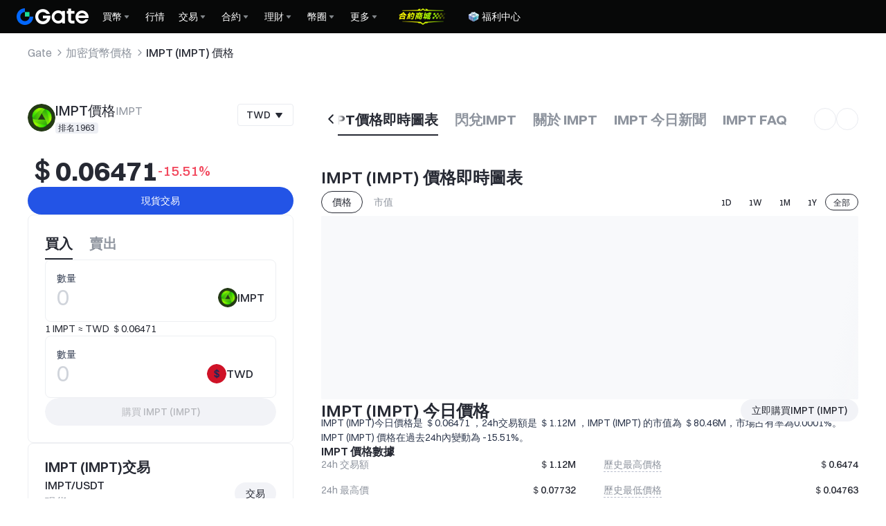

--- FILE ---
content_type: text/html; charset=utf-8
request_url: https://www.gate.com/zh-tw/price/impt-impt?fiat=thb
body_size: 115561
content:
<!DOCTYPE html><html translate="no" dir="ltr" lang="zh-tw"><link rel="preload" href="/cdn/fe/static/fonts/Switzer/Switzer-Regular.woff2" as="font" type="font/woff2" crossorigin="anonymous"/><link rel="preload" href="/cdn/fe/static/fonts/Switzer/Switzer-Medium.woff2" as="font" type="font/woff2" crossorigin="anonymous"/><link rel="preload" href="/cdn/fe/static/fonts/Switzer/Switzer-Semibold.woff2" as="font" type="font/woff2" crossorigin="anonymous"/><link rel="preload" href="/cdn/fe/static/fonts/Switzer/Switzer-Bold.woff2" as="font" type="font/woff2" crossorigin="anonymous"/><head><meta charSet="utf-8"/><meta name="mobile-web-app-capable" content="yes"/><meta name="viewport" content="width=device-width, initial-scale=1.0,minimum-scale=1.0, maximum-scale=1.0, user-scalable=no"/><meta name="robots" content="index,follow"/><script type="application/ld+json">{"@context":"https://schema.org","@graph":[{"@type":"Organization","@id":"https://www.gate.com/#Organization","name":"Gate","alternateName":["Gate","Gate crypto","Gate cryptocurrency","Gate crypto exchange"],"url":"https://www.gate.com/","logo":{"@type":"ImageObject","@id":"https://www.gate.com#Logo","contentUrl":"https://www.gate.com/images/logo/open_sesame_light.png","url":"https://www.gate.com/images/logo/open_sesame_light.png","name":"Gate logo","caption":"Gate logo"},"brand":{"@type":"Brand","name":"Gate","slogan":"Gateway to Crypto","logo":{"@id":"https://www.gate.com#Logo"}},"contactPoint":[{"@type":"ContactPoint","contactType":"Technical Support Email","name":"Technical Support Email","email":"support@gate.com","url":"https://www.gate.com/page/contacts"},{"@type":"ContactPoint","contactType":"Business Email","name":"Business Email","email":"business@gate.com","url":"https://www.gate.com/page/contacts"},{"@type":"ContactPoint","contactType":"Business Email","name":"Business Email","email":"business@gate.com","url":"https://www.gate.com/page/contacts"}],"foundingDate":"2013-04-13","keywords":["Gate","Gate.com","Gate exchange"],"knowsAbout":["cryptocurrency","cryptocurrency exchange","cryptocurrency trading","bitcoin","ethereum","nft"],"knowsLanguage":[{"@type":"Language","name":"English","alternateName":["en"],"mainEntityOfPage":"https://www.gate.com"},{"@type":"Language","name":"Simplified Chinese","alternateName":["zh","zh-hans","简体中文"],"mainEntityOfPage":"https://www.gate.com/zh"},{"@type":"Language","name":"Vietnamese","alternateName":["vi","Tiếng Việt"],"mainEntityOfPage":"https://www.gate.com/vi"},{"@type":"Language","name":"Traditional Chinese","alternateName":["zh-hant","繁體中文"],"mainEntityOfPage":"https://www.gate.com/zh-tw"},{"@type":"Language","name":"Spanish","alternateName":["es","Español"],"mainEntityOfPage":"https://www.gate.com/es"},{"@type":"Language","name":"Russian","alternateName":["ru","Русский язык"],"mainEntityOfPage":"https://www.gate.com/ru"},{"@type":"Language","name":"French","alternateName":["fr","Français"],"mainEntityOfPage":"https://www.gate.com/fr"},{"@type":"Language","name":"German","alternateName":["de","Deutsch"],"mainEntityOfPage":"https://www.gate.com/de"},{"@type":"Language","name":"Portuguese","alternateName":["pt","Português (Portugal)"],"mainEntityOfPage":"https://www.gate.com/pt"},{"@type":"Language","name":"Thai","alternateName":["th","ภาษาไทย"],"mainEntityOfPage":"https://www.gate.com/th"},{"@type":"Language","name":"Indonesian","alternateName":["id","Bahasa Indonesia"],"mainEntityOfPage":"https://www.gate.com/id"},{"@type":"Language","name":"Turkish","alternateName":["tr","Türkçe"],"mainEntityOfPage":"https://www.gate.com/tr"},{"@type":"Language","name":"Japanese","alternateName":["ja","日本語"],"mainEntityOfPage":"https://www.gate.com/ja"},{"@type":"Language","name":"Arabic","alternateName":["ar","عربي"],"mainEntityOfPage":"https://www.gate.com/ar"},{"@type":"Language","name":"Ukrainian","alternateName":["uk","Українська"],"mainEntityOfPage":"https://www.gate.com/uk"},{"@type":"Language","name":"Portuguese (Brasil)","alternateName":["pt-br","Português (Brasil)"],"mainEntityOfPage":"https://www.gate.com/pt-br"},{"@type":"Language","name":"Dutch","alternateName":["nl","Nederlands"],"mainEntityOfPage":"https://www.gate.com/nl"}],"disambiguatingDescription":"Gate - cryptocurrency exchange, trading platform and NFT marketplace","description":"One of the world's top ten digital currency trading platforms, focusing on the safe trading and hassle-free cryptocurrency journey","sameAs":["https://en.wikipedia.org/wiki/Gate_Group_(platform)","https://www.gate.com/about_us","https://www.linkedin.com/company/gateio/","https://www.facebook.com/gateioglobal","https://www.youtube.com/c/gateio","https://gateio.medium.com/","https://discord.gg/QZWFkuQvzP","https://www.instagram.com/gateioglobal/","https://x.com/gate_io","https://www.reddit.com/r/GateioExchange/"]},{"@type":"WebSite","@id":"https://www.gate.com#website","url":"https://www.gate.com","name":"Gate.com","publisher":{"@id":"https://www.gate.com/#Organization"}},{"@type":"Thing","@id":"https://www.gate.com/zh-tw/price/impt-impt#cryptocurrency","name":"IMPT (IMPT) Cryptocurrency","alternateName":"IMPT","url":"https://www.gate.com/zh-tw/price/impt-impt","image":"https://image.gatedataimg.com/coin_images/d7e4febade8dfb95ddc7452184c694fc_1719973043.png","sameAs":["https://www.impt.io","https://twitter.com/IMPT_token","https://www.facebook.com/IMPT-The-Impact-Project-110250768050959"]},{"@type":"WebPage","@id":"https://www.gate.com/zh-tw/price/impt-impt#webpage","url":"https://www.gate.com/zh-tw/price/impt-impt","name":"IMPT今日價格(IMPT) | TWD價格、圖表和新聞 | Gate.com","description":"2026-01-21 - IMPT price today is ＄0.06471 TWD. View IMPT to TWD price in real-time, live IMPT (IMPT) chart, market cap and IMPT news today.","abstract":"IMPT.io是一個大規模的產品生態系統，讓您為永續發展的未來做出貢獻。從每次購買中賺取IMPT代幣，將其兌換成碳權額度，並減少您的碳足跡--所有這些都是在您正常購物的時候進行。","inLanguage":"zh-tw","datePublished":"2026-01-21","dateModified":"2026-01-22","author":{"@id":"https://www.gate.com/#Organization"},"primaryImageOfPage":{"@type":"ImageObject","url":"https://image.gatedataimg.com/coin_images/d7e4febade8dfb95ddc7452184c694fc_1719973043.png"},"about":{"@id":"https://www.gate.com/zh-tw/price/impt-impt#cryptocurrency"},"mainEntity":{"@id":"https://www.gate.com/zh-tw/price/impt-impt#product"},"breadcrumb":{"@id":"https://www.gate.com/zh-tw/price/impt-impt#breadcrumb"},"isBasedOn":{"@id":"https://www.gate.com/zh-tw/price/impt-impt#product"},"accessModeSufficient":{"@id":"https://www.gate.com/zh-tw/price/impt-impt#related"},"mainContentOfPage":{"@id":"https://www.gate.com/zh-tw/price/impt-impt#mainContent"},"isPartOf":{"@id":"https://www.gate.com#website"},"publisher":{"@id":"https://www.gate.com/#Organization"},"relatedLink":["https://www.gate.com/zh-tw/how-to-buy/impt-impt","https://www.gate.com/zh-tw/price-prediction/impt-impt","https://www.gate.com/zh-tw/price/impt-impt/usd","https://www.gate.com/zh-tw/trade/IMPT_USDT","https://www.gate.com/zh-tw/crypto-market-data/funds/fund-flow/spot-impt"],"hasPart":[{"@id":"https://www.gate.com/zh-tw/price/impt-impt#faq"}]},{"@type":"BreadcrumbList","@id":"https://www.gate.com/zh-tw/price/impt-impt#breadcrumb","name":"IMPT (IMPT) Breadcrumb","itemListElement":[{"@type":"ListItem","position":1,"name":"Gate","item":"https://www.gate.com/zh-tw"},{"@type":"ListItem","position":2,"name":"加密貨幣價格","item":"https://www.gate.com/zh-tw/price"},{"@type":"ListItem","position":3,"name":"IMPT (IMPT) 價格","item":"https://www.gate.com/zh-tw/price/impt-impt"}]},{"@type":"Product","@id":"https://www.gate.com/zh-tw/price/impt-impt#product","name":"IMPT (IMPT) Product","image":"https://image.gatedataimg.com/coin_images/d7e4febade8dfb95ddc7452184c694fc_1719973043.png","brand":{"@type":"Brand","name":"Gate.com"},"offers":{"@type":"Offer","url":"https://www.gate.com/zh-tw/price/impt-impt","priceCurrency":"TWD","price":0.002042,"priceValidUntil":"2026-01-22","availability":"https://schema.org/InStock","shippingDetails":{"@type":"OfferShippingDetails","shippingRate":{"@type":"MonetaryAmount","value":"0","currency":"USD"},"shippingDestination":[{"@type":"DefinedRegion","addressCountry":"US"},{"@type":"DefinedRegion","addressCountry":"GB"},{"@type":"DefinedRegion","addressCountry":"DE"}],"deliveryTime":{"@type":"ShippingDeliveryTime","handlingTime":{"@type":"QuantitativeValue","minValue":0,"maxValue":0,"unitCode":"DAY"},"transitTime":{"@type":"QuantitativeValue","minValue":0,"maxValue":0,"unitCode":"DAY"}}},"hasMerchantReturnPolicy":{"@type":"MerchantReturnPolicy","applicableCountry":"US","returnPolicyCategory":"https://schema.org/MerchantReturnNotPermitted","merchantReturnDays":0,"returnMethod":"https://schema.org/ReturnByMail","returnFees":"https://schema.org/FreeReturn"}},"additionalProperty":[{"@type":"PropertyValue","name":"circulatingSupply","value":"1243406711.6193604","unitText":"IMPT"},{"@type":"PropertyValue","name":"totalSupply","value":"1646197232.346329","unitText":"IMPT"},{"@type":"PropertyValue","name":"maxSupply","value":"2759522759","unitText":"IMPT"},{"@type":"PropertyValue","name":"marketCap","value":"2539036.505126734","unitText":"TWD"}],"aggregateRating":{"@type":"AggregateRating","ratingValue":"4.9","reviewCount":200100},"description":"IMPT (IMPT)今日價格是  ＄0.06471 ，24h交易額是 ＄1.12M ，IMPT (IMPT) 的市值為 ＄80.46M，市場占有率為0.0001%。IMPT (IMPT) 價格在過去24h內變動為 -15.51%。","mainEntityOfPage":{"@id":"https://www.gate.com/zh-tw/price/impt-impt#webpage"}},{"@type":"FAQPage","@id":"https://www.gate.com/zh-tw/price/impt-impt#faq","name":"IMPT (IMPT) FAQ","mainEntity":[{"@type":"Question","name":"IMPT是什麼?","acceptedAnswer":{"@type":"Answer","text":"IMPT是一種基於以太坊平台的加密貨幣，旨在推動環保和永續發展。它目前的市值為＄80.46M，排名第1963位。IMPT的當前價格為＄0.06471，24小時內漲跌幅為-15.51%。\n\n作為一個創新的碳信用交易平台，IMPT允許用戶購買、出售和退休碳信用額度，從而支持全球減排專案。用戶可以透過購物獲得IMPT代幣，這些代幣可以用於購買碳信用額度或在次級市場上交易。\n\nIMPT的總供應量為1.64B IMPT，其中1.24B IMPT正在流通。該專案的最高價曾達到＄0.6474，而歷史最低價為＄0.04763。\n\n展望未來，IMPT有望在2027年進一步擴大其影響力，預計到2031年將成為碳交易市場的主要參與者。隨著全球對氣候變遷問題的關注度不斷提高，IMPT的價值可能會在2036年達到新的高峰。\n\n總的來說，IMPT代表了加密貨幣與環保事業的創新結合，為投資者提供了一個既能獲得潛在收益又能為地球永續發展做出貢獻的機會。"}},{"@type":"Question","name":"IMPT是什麼時候發明的？","acceptedAnswer":{"@type":"Answer","text":"IMPT於2022年12月15日首次發行。作為一個基於以太坊的代幣專案，IMPT旨在透過區塊鏈技術推動碳信用交易和環保事業。自推出以來，IMPT已經在加密貨幣市場上獲得了一定關注，目前在全球加密貨幣排名中位列第1963位。截至2026-01-21，IMPT的當前價格為＄0.06471，24小時交易額達到＄1.12M。IMPT的總供應量為1,647,022,947.89個代幣，其中1,336,687,234.60個已經在市場上流通。作為一個相對較新的專案，IMPT仍處於發展階段，其未來表現將取決於專案進展和市場對環保類加密資產的接受程度。"}},{"@type":"Question","name":"IMPT的發明者是誰？","acceptedAnswer":{"@type":"Answer","text":"IMPT的發明者是一個名為IMPT.io的團隊。該團隊由環保和區塊鏈領域的專家組成，致力於透過區塊鏈技術解決全球碳排放問題。他們於2026年推出了IMPT，目的是建立一個透明、高效的碳信用交易平台。IMPT的創始人和核心團隊成員包括環境科學家、區塊鏈開發者和永續發展專家，但他們選擇保持匿名以確保專案的去中心化特性。儘管發明者身份未公開，但IMPT專案的願景和技術實力已獲得業界廣泛認可，目前在加密貨幣市場排名第1963位，當前價格為＄0.06471。該專案透過智能合約實現碳信用的代幣化，為個人和企業提供了一種創新的減少碳足跡的方式。"}},{"@type":"Question","name":"IMPT是如何運作的？","acceptedAnswer":{"@type":"Answer","text":"IMPT是一種基於以太坊平台的加密貨幣，旨在推動環保和永續發展。它透過碳權交易和碳補償專案來運作。使用者可以購買IMPT代幣，用於在IMPT平台上購買碳權額度或支持環保專案。這些交易都記錄在區塊鏈上，確保透明度和可追溯性。\n\nIMPT的運作機制包括：\n\n1. 碳權交易：使用者可以用IMPT購買、交易或出售碳權額度。\n\n2. 專案支持：持有者可以使用IMPT支持各種環保專案。\n\n3. 獎勵機制：參與平台活動的使用者可獲得IMPT獎勵。\n\n4. 代幣銷毀：部分交易手續費會被用於銷毀IMPT，以控制通膨。\n\n截至2026-01-21，IMPT的市值為＄80.46M，排名第1963位。目前價格為＄0.06471，24小時交易額達＄1.12M。總供應量為1.64B IMPT，其中1.24B IMPT正在流通。\n\nIMPT透過將加密貨幣技術與環保理念相結合，為應對氣候變遷提供了創新解決方案。"}},{"@type":"Question","name":"IMPT的技術原理是什麼？","acceptedAnswer":{"@type":"Answer","text":"IMPT是基於以太坊區塊鏈的<a href='https://www.gate.com/zh/learn/articles/what-is-impt-all-you-need-to-know-about-impt/126899' target='_blank'>ERC-20</a>代幣，採用智能合約技術實現。其核心原理是透過區塊鏈記錄和驗證碳信用交易，實現碳排放權的透明化和可追溯性。IMPT利用代幣化的方式，將實體碳信用轉化為數位資產，便於在全球範圍內進行交易和流通。同時，IMPT還引入了質押機制，鼓勵用戶長期持有代幣，參與生態系統建設。透過去中心化的交易平台，IMPT實現了碳信用的高效交易和價值傳遞。此外，IMPT還採用了分層架構設計，提高了系統的可擴展性和處理能力，為未來大規模應用奠定了基礎。總的來說，IMPT透過區塊鏈技術創新，為全球碳交易市場提供了一個高效、透明、安全的解決方案。\n"}},{"@type":"Question","name":"IMPT的未來發展和發展路線圖是怎樣的?","acceptedAnswer":{"@type":"Answer","text":"IMPT的未來發展前景廣闊，其路線圖包括以下關鍵里程碑：\n\n2026年第三季：推出碳權交易平台，實現碳權的無縫交易和追蹤。\n\n2027年第一季：擴大合作夥伴網絡，與更多企業和組織建立策略合作關係。\n\n2027年第三季：推出手機應用程式，方便用戶隨時隨地管理和交易碳權。\n\n2028年：進一步完善區塊鏈基礎設施，提高交易速度和安全性。\n\n2031年：成為全球領先的碳權交易和管理平台，在環保領域發揮重要作用。\n\n長期目標包括：持續創新技術，擴大全球影響力，推動更多企業和個人參與減碳。IMPT致力於透過區塊鏈技術促進環境永續發展，有望在未來幾年內實現顯著成長和廣泛應用。"}},{"@type":"Question","name":"IMPT為什麼漲？​","acceptedAnswer":{"@type":"Answer","text":"IMPT漲幅主要受市場需求、專案進展和產業趨勢影響。目前價格為＄0.06471，24小時漲幅-15.51%。其環保理念和碳信用交易平台吸引投資者關注，推動價格上漲。預計2027年有望突破＄0.6474。"}},{"@type":"Question","name":"IMPT為什麼跌？  ","acceptedAnswer":{"@type":"Answer","text":"IMPT價格下跌主要受市場情緒、宏觀經濟和專案進展等因素影響。目前IMPT價格為＄0.06471，24小時跌幅-15.51%。短期波動屬正常現象，長期發展仍需關注專案基本面和市場整體趨勢。"}},{"@type":"Question","name":"IMPT能漲到多少？","acceptedAnswer":{"@type":"Answer","text":"IMPT的價格預測存在不確定性。根據現行市場趨勢，IMPT可能在2027年達到＄0.06471的2倍，2028年達到3倍，2031年達到5倍。長期來看，IMPT有潛力突破＄0.6474的歷史高點。"}},{"@type":"Question","name":"IMPT什麼時候會漲？","acceptedAnswer":{"@type":"Answer","text":"IMPT的價格走勢取決於多種因素。根據歷史資料和市場趨勢，預計IMPT可能在2027年出現顯著上漲。目前價格為＄0.06471，24小時交易額＄1.12M。關注專案進展和市場情緒，把握投資機會。"}},{"@type":"Question","name":"IMPT現在價格多少？","acceptedAnswer":{"@type":"Answer","text":"IMPT目前價格為＄0.06471，24小時漲跌幅為-15.51%。IMPT現在排名1963，市值達＄80.46M，24小時交易量為＄1.12M。流通供應量為1.24B IMPT，最大供應量為2.75B IMPT。"}},{"@type":"Question","name":"IMPT歷史最高價格是多少？","acceptedAnswer":{"@type":"Answer","text":"IMPT的歷史最高價格為＄0.6474，該價格出現在2023年1月。自那以來，IMPT的價格經歷了一些波動，但目前仍維持在較高水準。截至2026-01-21，IMPT的當前價格為＄0.06471。"}},{"@type":"Question","name":"IMPT歷史最低價格是多少？","acceptedAnswer":{"@type":"Answer","text":"IMPT的歷史最低價格為$0.00279499，出現在2026-01-21。這個價格反映了IMPT的價值波動，但不代表其未來表現。投資人應關注IMPT的長期發展前景。"}},{"@type":"Question","name":"1個IMPT值多少錢？","acceptedAnswer":{"@type":"Answer","text":"1個IMPT的價值為＄0.06471。價格會依據市場波動而變化，IMPT目前排名1963，市值達＄80.46M，24小時交易量為＄1.12M，24小時漲跌幅為-15.51%。"}},{"@type":"Question","name":"IMPT為什麼值錢？","acceptedAnswer":{"@type":"Answer","text":"IMPT具有稀少性和實用性。它支援碳權交易，有助於減少碳排放。目前市值為＄80.46M，排名第1963。其價格為＄0.06471，24小時交易額達＄1.12M。IMPT的總供應量為1.64B IMPT，流通供應量為1.24B IMPT，具有成長潛力。"}},{"@type":"Question","name":"IMPT總量是多少？  ","acceptedAnswer":{"@type":"Answer","text":"IMPT的總供應量為1.64B IMPT。其中，目前流通供應量為1.24B IMPT，最大供應量為2.75B IMPT。這些數據反映了IMPT的稀少性和市場潛力。"}},{"@type":"Question","name":"IMPT挖礦還能賺錢嗎？","acceptedAnswer":{"@type":"Answer","text":"IMPT不支援挖礦。它是基於以太坊的<a href='https://www.gate.com/zh/learn/articles/what-is-impt-all-you-need-to-know-about-impt/126899' target='_blank'>代幣</a>，主要透過交易和持有獲得收益。目前IMPT價格為＄0.06471，24小時交易量＄1.12M。雖然短期波動較大，但長期仍有增值潛力。\n"}},{"@type":"Question","name":"IMPT的發行日期是什麼時候？","acceptedAnswer":{"@type":"Answer","text":"IMPT於2022年12月15日首次發行。自發行以來，IMPT在加密貨幣市場上穩步發展，目前排名第1963名，當前價格為＄0.06471。"}},{"@type":"Question","name":"買一個IMPT要多少錢？","acceptedAnswer":{"@type":"Answer","text":"購買一個IMPT需要支付＄0.06471。"}},{"@type":"Question","name":"怎麼買IMPT?","acceptedAnswer":{"@type":"Answer","text":"購買IMPT的簡單步驟：1）在加密貨幣交易平台（Gate.com）註冊帳戶；2）完成身分驗證；3）儲值法幣；4）在交易區搜尋IMPT並下單購買；5）可選擇將IMPT轉移至個人錢包以增強安全性。目前IMPT價格為＄0.06471。"}},{"@type":"Question","name":"如何交易IMPT？","acceptedAnswer":{"@type":"Answer","text":"要交易IMPT，您需要註冊加密貨幣交易平台，例如 Gate.com。完成身分驗證，綁定支付方式，然後即可買入或賣出IMPT。目前IMPT價格為＄0.06471，24小時交易量達＄1.12M。"}},{"@type":"Question","name":"IMPT安全嗎？合法嗎？","acceptedAnswer":{"@type":"Answer","text":"IMPT是合法且安全的加密貨幣。它基於以太坊區塊鏈，採用智慧合約技術，確保交易透明且安全。目前排名第1963，市值＄80.46M，24小時交易額＄1.12M。IMPT遵循嚴格的監管標準，致力於碳權交易和環保事業。"}},{"@type":"Question","name":"伊隆·馬斯克（Elon Musk）的幣是什麼？","acceptedAnswer":{"@type":"Answer","text":"伊隆·馬斯克並沒有創建或擁有自己的加密貨幣。他經常在社群媒體上討論比特幣和狗狗幣，但這些並非他本人創立的。IMPT是一個獨立的專案，與馬斯克無關。"}},{"@type":"Question","name":"什麼是新的伊隆（Elon）幣？","acceptedAnswer":{"@type":"Answer","text":"IMPT並非由伊隆·馬斯克創立的加密貨幣。它是一個專注於碳權交易和環保專案的區塊鏈平台。IMPT旨在透過將碳權額度代幣化，使個人和企業更容易參與減少碳排放。目前IMPT的價格為＄0.06471，24小時交易量為＄1.12M。"}},{"@type":"Question","name":"世界幣（Worldcoin）值多少錢？","acceptedAnswer":{"@type":"Answer","text":"IMPT的目前價格為＄0.06471。24小時內，最高價達到＄0.07732，最低價為＄0.06439。24小時交易量為＄1.12M，市值為＄80.46M。IMPT目前排名第1963名，24小時漲跌幅為-15.51%。"}},{"@type":"Question","name":"如何購買川普幣（Trump coin）加密貨幣？","acceptedAnswer":{"@type":"Answer","text":"要購買IMPT需要在支援該幣種的加密貨幣交易平台註冊帳戶，完成身分驗證後儲值資金，然後在交易介面下單購買。目前IMPT的價格為＄0.06471，24小時交易額為＄1.12M。建議關注官方管道取得最新交易資訊。"}}]},{"@type":"ItemList","@id":"https://www.gate.com/zh-tw/price/impt-impt#related","name":"Related IMPT Pages","description":"Pages related to IMPT","itemListElement":[{"@type":"ListItem","position":1,"item":{"@type":"WebPage","@id":"https://www.gate.com/zh-tw/how-to-buy/impt-impt#webpage","name":"How to Buy IMPT","url":"https://www.gate.com/zh-tw/how-to-buy/impt-impt"}},{"@type":"ListItem","position":2,"item":{"@type":"WebPage","@id":"https://www.gate.com/zh-tw/price-prediction/impt-impt#webpage","name":"IMPT Price Prediction","url":"https://www.gate.com/zh-tw/price-prediction/impt-impt"}},{"@type":"ListItem","position":3,"item":{"@type":"WebPage","@id":"https://www.gate.com/zh-tw/price/impt-impt/usd#webpage","name":"IMPT to USD Converter","url":"https://www.gate.com/zh-tw/price/impt-impt/usd"}},{"@type":"ListItem","position":4,"item":{"@type":"WebPage","@id":"https://www.gate.com/zh-tw/trade/IMPT_USDT#webpage","name":"IMPT Spot Trading","url":"https://www.gate.com/zh-tw/trade/IMPT_USDT"}},{"@type":"ListItem","position":5,"item":{"@type":"WebPage","@id":"https://www.gate.com/zh-tw/crypto-market-data/funds/fund-flow/spot-impt#webpage","name":"IMPT Fund Flow Analysis","url":"https://www.gate.com/zh-tw/crypto-market-data/funds/fund-flow/spot-impt"}}]},{"@type":"WebPageElement","@id":"https://www.gate.com/zh-tw/price/impt-impt#mainContent","name":"IMPT (IMPT) 價格即時圖表 & IMPT (IMPT) 兌換當地法幣匯率 & 關於IMPT (IMPT)","description":"Complete IMPT information including price analysis, market data, and trading information","cssSelector":".main-content-section","hasPart":[{"@type":"WebPageElement","@id":"https://www.gate.com/zh-tw/price/impt-impt#trading","name":"IMPT (IMPT)交易","cssSelector":".coin-trade-section"},{"@type":"WebPageElement","@id":"https://www.gate.com/zh-tw/price/impt-impt#chart","name":"IMPT (IMPT) 價格即時圖表","cssSelector":".coin-chart-section"},{"@type":"WebPageElement","@id":"https://www.gate.com/zh-tw/price/impt-impt#converter","name":"IMPT (IMPT) 兌換當地法幣匯率","cssSelector":".currency-convert-section"},{"@type":"WebPageElement","@id":"https://www.gate.com/zh-tw/price/impt-impt#about","name":"關於IMPT (IMPT)","cssSelector":".coin-about-section"},{"@type":"WebPageElement","@id":"https://www.gate.com/zh-tw/price/impt-impt#news","name":"IMPT (IMPT) 今日新聞","cssSelector":".coin-news-section"},{"@type":"WebPageElement","@id":"https://www.gate.com/zh-tw/price/impt-impt#faq","name":" IMPT (IMPT) 行情常見問題","cssSelector":".coin-faq-section"}]}]}</script><link rel="alternate" hrefLang="zh" href="https://www.gate.com/zh/price/impt-impt"/><link rel="alternate" hrefLang="en" href="https://www.gate.com/price/impt-impt"/><link rel="alternate" hrefLang="vi" href="https://www.gate.com/vi/price/impt-impt"/><link rel="alternate" hrefLang="zh-tw" href="https://www.gate.com/zh-tw/price/impt-impt"/><link rel="alternate" hrefLang="es" href="https://www.gate.com/es/price/impt-impt"/><link rel="alternate" hrefLang="ru" href="https://www.gate.com/ru/price/impt-impt"/><link rel="alternate" hrefLang="fr" href="https://www.gate.com/fr/price/impt-impt"/><link rel="alternate" hrefLang="pt" href="https://www.gate.com/pt/price/impt-impt"/><link rel="alternate" hrefLang="id" href="https://www.gate.com/id/price/impt-impt"/><link rel="alternate" hrefLang="ja" href="https://www.gate.com/ja/price/impt-impt"/><link rel="alternate" hrefLang="ar" href="https://www.gate.com/ar/price/impt-impt"/><link rel="alternate" hrefLang="uk" href="https://www.gate.com/uk/price/impt-impt"/><link rel="alternate" hrefLang="pt-br" href="https://www.gate.com/pt-br/price/impt-impt"/><link rel="alternate" hrefLang="x-default" href="https://www.gate.com/price/impt-impt"/><link rel="alternate" hrefLang="en-tr" href="https://www.gate.com/tr/price/impt-impt"/><meta name="twitter:creator" content="@Gate"/><meta property="og:url" content="https://www.gate.com/zh-tw/price/impt-impt"/><meta property="og:type" content="website"/><meta property="og:image" content="https://gimg2.staticimgs.com/launch/imgages/share_poster_0623202506231807112809828122.webp"/><meta property="og:image:alt" content="Gate.com Logo"/><meta property="og:image:width" content="1200"/><meta property="og:image:height" content="578"/><meta property="og:locale" content="zh-tw"/><meta property="og:site_name" content="Gate.com"/><link rel="canonical" href="https://www.gate.com/zh-tw/price/impt-impt?fiat=thb"/><meta name="googlebot" content="index,follow"/><meta name="referrer" content="strict-origin-when-cross-origin"/><meta name="format-detection" content="telephone=no"/><meta name="facebook-domain-verification" content="tti02rs6ede80s4fnxjb8z6pzp7ohq"/><link rel="preload" as="image" imageSrcSet="https://gimg2.staticimgs.com/logo/174710317166486220-open_sesame_night.webp?w=128&amp;q=75 1x, https://gimg2.staticimgs.com/logo/174710317166486220-open_sesame_night.webp?w=256&amp;q=75 2x" fetchpriority="high"/><meta name="twitter:image" content="https://gimg2.staticimgs.com/launch/imgages/share_poster_0623202506231807112809828122.webp"/><meta name="twitter:card" content="summary_large_image"/><meta name="twitter:image:alt" content="IMPT今日價格｜IMPT兌換TWD|IMPT價格圖表和新聞 | Gate大門"/><meta name="twitter:title" content="IMPT今日價格｜IMPT兌換TWD|IMPT價格圖表和新聞 | Gate大門"/><meta name="twitter:description" content="2026-01-21 - IMPT 今日價格為 ＄0.06471。即時查看IMPT兌換TWD、IMPT（IMPT）價格即時走勢圖表、市值、歷史價格走勢和最新IMPT新聞。"/><meta name="twitter:site" content="@Gate"/><title>IMPT今日價格｜IMPT兌換TWD|IMPT價格圖表和新聞 | Gate大門</title><meta name="description" content="2026-01-21 - IMPT 今日價格為 ＄0.06471。即時查看IMPT兌換TWD、IMPT（IMPT）價格即時走勢圖表、市值、歷史價格走勢和最新IMPT新聞。"/><meta property="og:title" content="IMPT今日價格｜IMPT兌換TWD|IMPT價格圖表和新聞 | Gate大門"/><meta property="og:description" content="2026-01-21 - IMPT 今日價格為 ＄0.06471。即時查看IMPT兌換TWD、IMPT（IMPT）價格即時走勢圖表、市值、歷史價格走勢和最新IMPT新聞。"/><meta name="next-head-count" content="45"/><script defer="" data-nscript="beforeInteractive" src="/cdn/fe/static/libs/react-18.2.0.min.js"></script><script defer="" data-nscript="beforeInteractive" src="/cdn/fe/static/libs/react-dom-18.2.0.min.js"></script><script defer="" data-nscript="beforeInteractive" src="/cdn/fe/static/libs/mobx-6.9.0.min.js"></script><script defer="" data-nscript="beforeInteractive" src="/cdn/fe/static/libs/mobxreactlite-3.4.3.min.js"></script><meta name="google" content="notranslate"/><link rel="preload" href="/cdn/fe/_next/static/css/09a5cfea20b837ba.css" as="style"/><link rel="stylesheet" href="/cdn/fe/_next/static/css/09a5cfea20b837ba.css" data-n-g=""/><link rel="preload" href="/cdn/fe/_next/static/css/840c9eaa4b34b561.css" as="style"/><link rel="stylesheet" href="/cdn/fe/_next/static/css/840c9eaa4b34b561.css" data-n-g=""/><link rel="preload" href="/cdn/fe/_next/static/css/2380e8a24bdc2adc.css" as="style"/><link rel="stylesheet" href="/cdn/fe/_next/static/css/2380e8a24bdc2adc.css" data-n-g=""/><link rel="preload" href="/cdn/fe/_next/static/css/334fa85521a6d640.css" as="style"/><link rel="stylesheet" href="/cdn/fe/_next/static/css/334fa85521a6d640.css" data-n-g=""/><link rel="preload" href="/cdn/fe/_next/static/css/c334335f2204a39b.css" as="style"/><link rel="stylesheet" href="/cdn/fe/_next/static/css/c334335f2204a39b.css" data-n-g=""/><link rel="preload" href="/cdn/fe/_next/static/css/08a52e3643e59545.css" as="style"/><link rel="stylesheet" href="/cdn/fe/_next/static/css/08a52e3643e59545.css" data-n-g=""/><noscript data-n-css=""></noscript><script defer="" nomodule="" src="/cdn/fe/_next/static/chunks/polyfills-42372ed130431b0a.js"></script><script src="/cdn/fe/static/icons/iconpark/iconpark_main.20250221.js" defer="" data-nscript="beforeInteractive"></script><script src="/cdn/fe/static/icons/GATE-UI/iconfont.20240429.js" defer="" data-nscript="beforeInteractive"></script><script src="/cdn/fe/_next/static/chunks/webpack-368de227e01dff5f.js" defer=""></script><script src="/cdn/fe/_next/static/chunks/next-module-51e4bd4e-6f7a1c5ca53b0ecb.js" defer=""></script><script src="/cdn/fe/_next/static/chunks/next-module-cf51fac0-93f4dbc2807e73c5.js" defer=""></script><script src="/cdn/fe/_next/static/chunks/next-module-2eb8f384-58c05adaf06db307.js" defer=""></script><script src="/cdn/fe/_next/static/chunks/next-module-7a32b531-5d281c9e3931585f.js" defer=""></script><script src="/cdn/fe/_next/static/chunks/next-module-09516e3d-edb21bfffb9a7d38.js" defer=""></script><script src="/cdn/fe/_next/static/chunks/next-module-992eb145-2edc4f470e9001c5.js" defer=""></script><script src="/cdn/fe/_next/static/chunks/main-9b5c7c29755a9b2c.js" defer=""></script><script src="/cdn/fe/_next/static/chunks/packages-module-d4b4c4df-c3755c33b2156950.js" defer=""></script><script src="/cdn/fe/_next/static/chunks/packages-module-05126fc8-fcf491fbc9a9ce8b.js" defer=""></script><script src="/cdn/fe/_next/static/chunks/packages-module-cc816bf0-89796e003926d149.js" defer=""></script><script src="/cdn/fe/_next/static/chunks/packages-module-346b59c9-3085979124a2ff84.js" defer=""></script><script src="/cdn/fe/_next/static/chunks/packages-module-d1e537ca-b6b3811d56c67cd5.js" defer=""></script><script src="/cdn/fe/_next/static/chunks/packages-module-4a26196f-f56e5cf34ce08496.js" defer=""></script><script src="/cdn/fe/_next/static/chunks/packages-module-ed03d7a8-5d284b44c5d02a51.js" defer=""></script><script src="/cdn/fe/_next/static/chunks/packages-module-6a54f088-67088455a83428c9.js" defer=""></script><script src="/cdn/fe/_next/static/chunks/packages-module-dcfd14c5-b606d42329532531.js" defer=""></script><script src="/cdn/fe/_next/static/chunks/packages-module-153a3dc3-17142eeb6726a394.js" defer=""></script><script src="/cdn/fe/_next/static/chunks/packages-module-9bbb3e96-57fab28534a202c3.js" defer=""></script><script src="/cdn/fe/_next/static/chunks/packages-module-13407297-47c60e55cb5d202b.js" defer=""></script><script src="/cdn/fe/_next/static/chunks/gui-module-4902ce3f-cac7f4f97c639fd1.js" defer=""></script><script src="/cdn/fe/_next/static/chunks/gui-module-1c5531df-dc8aca26e552875a.js" defer=""></script><script src="/cdn/fe/_next/static/chunks/gui-module-33f5f85c-d784174e2446fa4c.js" defer=""></script><script src="/cdn/fe/_next/static/chunks/gui-module-354e767b-90e53cf8629e78d9.js" defer=""></script><script src="/cdn/fe/_next/static/chunks/mantine-module-536b5dfc-71d12466fb66447f.js" defer=""></script><script src="/cdn/fe/_next/static/chunks/mantine-module-b416b073-b1233b7f021a21c3.js" defer=""></script><script src="/cdn/fe/_next/static/chunks/mantine-module-25ed53f8-369aebe78e6c77af.js" defer=""></script><script src="/cdn/fe/_next/static/chunks/axios-module-468fe8485bb262f2.js" defer=""></script><script src="/cdn/fe/_next/static/chunks/sn-module-1936fe67a931e6dc.js" defer=""></script><script src="/cdn/fe/_next/static/chunks/38446-14c3afd9c5b8af5e.js" defer=""></script><script src="/cdn/fe/_next/static/chunks/60744-1c78b015a30b843b.js" defer=""></script><script src="/cdn/fe/_next/static/chunks/92937-c25613242ccd0d48.js" defer=""></script><script src="/cdn/fe/_next/static/chunks/79918-68994e128179e4df.js" defer=""></script><script src="/cdn/fe/_next/static/chunks/40723-2dde22570d11b9e1.js" defer=""></script><script src="/cdn/fe/_next/static/chunks/4692-c45d704bc87a4beb.js" defer=""></script><script src="/cdn/fe/_next/static/chunks/36271-22e8f2a92c5b42a8.js" defer=""></script><script src="/cdn/fe/_next/static/chunks/74449-3f768562adda255c.js" defer=""></script><script src="/cdn/fe/_next/static/chunks/1821-9dee1bea5f59272d.js" defer=""></script><script src="/cdn/fe/_next/static/chunks/55035-7b67c768c8719907.js" defer=""></script><script src="/cdn/fe/_next/static/chunks/99994-56f57143ba7fbead.js" defer=""></script><script src="/cdn/fe/_next/static/chunks/28628-8ede10a22efb19e2.js" defer=""></script><script src="/cdn/fe/_next/static/chunks/65455-6a14b3828d89f9c6.js" defer=""></script><script src="/cdn/fe/_next/static/chunks/58833-54f55e8130cbde63.js" defer=""></script><script src="/cdn/fe/_next/static/chunks/49722-f9379c6bbee4ef83.js" defer=""></script><script src="/cdn/fe/_next/static/chunks/66819-5ca67f5c68ef4ff8.js" defer=""></script><script src="/cdn/fe/_next/static/chunks/52992-85ef7c83b1a8c3d5.js" defer=""></script><script src="/cdn/fe/_next/static/chunks/30024-6e101381ce2f1baa.js" defer=""></script><script src="/cdn/fe/_next/static/chunks/77487-0b93eeec9ee9b40e.js" defer=""></script><script src="/cdn/fe/_next/static/chunks/80869-3f7cb402c1abd0da.js" defer=""></script><script src="/cdn/fe/_next/static/chunks/59868-7fe28bdeea4a503b.js" defer=""></script><script src="/cdn/fe/_next/static/chunks/50177-de9ad57826dded78.js" defer=""></script><script src="/cdn/fe/_next/static/chunks/49624-b8c46e87054f48a3.js" defer=""></script><script src="/cdn/fe/_next/static/chunks/89839-26e9611cf437d772.js" defer=""></script><script src="/cdn/fe/_next/static/chunks/28244-45fc6bf249205a0a.js" defer=""></script><script src="/cdn/fe/_next/static/chunks/21608-1a110292bded1581.js" defer=""></script><script src="/cdn/fe/_next/static/chunks/69195-7ee8a3e097c47abe.js" defer=""></script><script src="/cdn/fe/_next/static/chunks/49741-7e2c4660b7cd7292.js" defer=""></script><script src="/cdn/fe/_next/static/chunks/21757-c986005b14b7c738.js" defer=""></script><script src="/cdn/fe/_next/static/chunks/12108-1142bb6142dcb63b.js" defer=""></script><script src="/cdn/fe/_next/static/chunks/81732-cda5867e88ad9d2f.js" defer=""></script><script src="/cdn/fe/_next/static/chunks/77009-d7baccf7c14d1174.js" defer=""></script><script src="/cdn/fe/_next/static/chunks/71514-03fe1402ddddeacb.js" defer=""></script><script src="/cdn/fe/_next/static/chunks/74496-76736497e0ad2af9.js" defer=""></script><script src="/cdn/fe/_next/static/chunks/36557-c7870d06849bed81.js" defer=""></script><script src="/cdn/fe/_next/static/chunks/72319-5e33a8070a3a3440.js" defer=""></script><script src="/cdn/fe/_next/static/chunks/25957-ba9199845b9bd921.js" defer=""></script><script src="/cdn/fe/_next/static/chunks/27978-0c521557d175d6be.js" defer=""></script><script src="/cdn/fe/_next/static/chunks/74454-828a94622cbe953d.js" defer=""></script><script src="/cdn/fe/_next/static/chunks/74869-2692f86da3b50d65.js" defer=""></script><script src="/cdn/fe/_next/static/chunks/28211-cbc792c95244af54.js" defer=""></script><script src="/cdn/fe/_next/static/chunks/40018-c1ad51dbe8de745d.js" defer=""></script><script src="/cdn/fe/_next/static/chunks/34216-d1788676751931f0.js" defer=""></script><script src="/cdn/fe/_next/static/chunks/29972-63ad34d27846484d.js" defer=""></script><script src="/cdn/fe/_next/static/chunks/pages/_app-f3956634-c4ffd1779539453f.js" defer=""></script><script src="/cdn/fe/_next/static/chunks/pages/_app-e6e59946-63e38fe3e7cd2a58.js" defer=""></script><script src="/cdn/fe/_next/static/chunks/pages/_app-6c65bcfe-9df829b6c2499462.js" defer=""></script><script src="/cdn/fe/_next/static/chunks/vendor-eb943603-c8cf243ef0e65a90.js" defer=""></script><script src="/cdn/fe/_next/static/chunks/vendor-10c0b336-fac7c1e9be79b650.js" defer=""></script><script src="/cdn/fe/_next/static/chunks/vendor-4fdfb7e5-dff9aad5bd6bf7e4.js" defer=""></script><script src="/cdn/fe/_next/static/chunks/vendor-1144ee9b-30e3989cb8ac5fae.js" defer=""></script><script src="/cdn/fe/_next/static/chunks/vendor-55542215-526937efb7ec9101.js" defer=""></script><script src="/cdn/fe/_next/static/chunks/vendor-119d03bf-8d92c004dd2259ae.js" defer=""></script><script src="/cdn/fe/_next/static/chunks/vendor-aedce097-2d4d2bc53e4ff5f1.js" defer=""></script><script src="/cdn/fe/_next/static/chunks/vendor-bfd70fac-828ee69e52b4751c.js" defer=""></script><script src="/cdn/fe/_next/static/chunks/vendor-e66bdebd-9f81910ea4157d9f.js" defer=""></script><script src="/cdn/fe/_next/static/chunks/vendor-3cd28982-2f669b8928609c09.js" defer=""></script><script src="/cdn/fe/_next/static/chunks/vendor-c302ebcc-ec77df4d38f8f6b9.js" defer=""></script><script src="/cdn/fe/_next/static/chunks/vendor-7cd6398e-8b72d2e3b95ec90f.js" defer=""></script><script src="/cdn/fe/_next/static/chunks/vendor-c507a8c8-294d73573a649ece.js" defer=""></script><script src="/cdn/fe/_next/static/chunks/vendor-ad1b27e6-08932898ed90a6aa.js" defer=""></script><script src="/cdn/fe/_next/static/chunks/vendor-cfcd865a-003bb454c13e9109.js" defer=""></script><script src="/cdn/fe/_next/static/chunks/vendor-e63c5c4c-0d8af92b0316cce7.js" defer=""></script><script src="/cdn/fe/_next/static/chunks/vendor-6af199a7-2f4efe18cd63c410.js" defer=""></script><script src="/cdn/fe/_next/static/chunks/vendor-7039a3da-58b1d348600fb20f.js" defer=""></script><script src="/cdn/fe/_next/static/chunks/vendor-e14817b4-ac7644d33767b8e6.js" defer=""></script><script src="/cdn/fe/_next/static/chunks/vendor-7f6d9603-4aa7d45830423a86.js" defer=""></script><script src="/cdn/fe/_next/static/chunks/vendor-a1a9c712-c7c05b1f9044b4b1.js" defer=""></script><script src="/cdn/fe/_next/static/chunks/vendor-32d995ca-d10f5cd254e45298.js" defer=""></script><script src="/cdn/fe/_next/static/chunks/vendor-f4c93093-32ec67d8f640b654.js" defer=""></script><script src="/cdn/fe/_next/static/chunks/vendor-dcc6b03a-a6928378358082f9.js" defer=""></script><script src="/cdn/fe/_next/static/chunks/vendor-2d365253-a86e13e824b78fe2.js" defer=""></script><script src="/cdn/fe/_next/static/chunks/vendor-c7863ce9-6853001c68fa5aa1.js" defer=""></script><script src="/cdn/fe/_next/static/chunks/vendor-271a89fe-4375e56e6422d6b5.js" defer=""></script><script src="/cdn/fe/_next/static/chunks/vendor-0575bd27-5d304dd553423001.js" defer=""></script><script src="/cdn/fe/_next/static/chunks/vendor-d4d76661-9e4eab99e6308354.js" defer=""></script><script src="/cdn/fe/_next/static/chunks/vendor-4fb7e547-26b665dbcd341455.js" defer=""></script><script src="/cdn/fe/_next/static/chunks/vendor-67ee1334-11cceea2706032a6.js" defer=""></script><script src="/cdn/fe/_next/static/chunks/vendor-c6703cbe-8f8000ed87436340.js" defer=""></script><script src="/cdn/fe/_next/static/chunks/vendor-a131097f-9bc63a05eea3c42f.js" defer=""></script><script src="/cdn/fe/_next/static/chunks/vendor-fef727c2-0fa463514455ca15.js" defer=""></script><script src="/cdn/fe/_next/static/chunks/vendor-56d4e54c-da2a88acf071a99b.js" defer=""></script><script src="/cdn/fe/_next/static/chunks/vendor-73534e05-cd602b50488da1df.js" defer=""></script><script src="/cdn/fe/_next/static/chunks/vendor-832a32f2-f55502d1e4578dc6.js" defer=""></script><script src="/cdn/fe/_next/static/chunks/vendor-770efcd0-9e0f9a07fa6447ec.js" defer=""></script><script src="/cdn/fe/_next/static/chunks/vendor-fbe99bdf-9dc98aeb4912c2d4.js" defer=""></script><script src="/cdn/fe/_next/static/chunks/vendor-3c005f2e-cf73c76feae1a122.js" defer=""></script><script src="/cdn/fe/_next/static/chunks/vendor-256d03da-3f00c07648970c6b.js" defer=""></script><script src="/cdn/fe/_next/static/chunks/vendor-3f676908-3b2bfee0cc72ab1e.js" defer=""></script><script src="/cdn/fe/_next/static/chunks/vendor-1a848631-6982b64c1370af12.js" defer=""></script><script src="/cdn/fe/_next/static/chunks/vendor-1533fca0-69c549f4b6618b1d.js" defer=""></script><script src="/cdn/fe/_next/static/chunks/vendor-d0ed5617-fd0ab09d55055172.js" defer=""></script><script src="/cdn/fe/_next/static/chunks/vendor-c3ec0bb7-d330493489cde03d.js" defer=""></script><script src="/cdn/fe/_next/static/chunks/vendor-df400f13-dcd51e30f96181f2.js" defer=""></script><script src="/cdn/fe/_next/static/chunks/vendor-bdbcfd83-dd574f208b24d788.js" defer=""></script><script src="/cdn/fe/_next/static/chunks/vendor-1d9722fa-3194bfb1e24ff10d.js" defer=""></script><script src="/cdn/fe/_next/static/chunks/vendor-b75affe1-b6360d1fc58a1e3d.js" defer=""></script><script src="/cdn/fe/_next/static/chunks/vendor-833e8046-37e96f6886bf3a6f.js" defer=""></script><script src="/cdn/fe/_next/static/chunks/vendor-e9273d77-eec16f83bd962d15.js" defer=""></script><script src="/cdn/fe/_next/static/chunks/vendor-fa73f60a-de2e74cdc3e27438.js" defer=""></script><script src="/cdn/fe/_next/static/chunks/vendor-9204a2ec-72ee29ddd17b1c77.js" defer=""></script><script src="/cdn/fe/_next/static/chunks/vendor-98bf510d-f48c60d0c21a7192.js" defer=""></script><script src="/cdn/fe/_next/static/chunks/vendor-fa8d57c7-604cc8f596d3dfb1.js" defer=""></script><script src="/cdn/fe/_next/static/chunks/vendor-21093779-5090ea7a8fe0bc19.js" defer=""></script><script src="/cdn/fe/_next/static/chunks/vendor-a3074665-cda40171a5ff6b15.js" defer=""></script><script src="/cdn/fe/_next/static/chunks/vendor-dfa252dc-4075507270ae004d.js" defer=""></script><script src="/cdn/fe/_next/static/chunks/vendor-43fcf82d-67470f2c91029315.js" defer=""></script><script src="/cdn/fe/_next/static/chunks/vendor-6484c8ff-b734f8083f39ab5e.js" defer=""></script><script src="/cdn/fe/_next/static/chunks/vendor-ecc0d944-65a2b4dea4a8684d.js" defer=""></script><script src="/cdn/fe/_next/static/chunks/vendor-06cc3d7a-435c6f53b9a81254.js" defer=""></script><script src="/cdn/fe/_next/static/chunks/vendor-58ec4543-1f9f7ad814d32afd.js" defer=""></script><script src="/cdn/fe/_next/static/chunks/vendor-8ee95335-29c97bd8285914e4.js" defer=""></script><script src="/cdn/fe/_next/static/chunks/vendor-886ef1ac-f847185048183156.js" defer=""></script><script src="/cdn/fe/_next/static/chunks/vendor-3e266fcf-c8c5986ee7579ff4.js" defer=""></script><script src="/cdn/fe/_next/static/chunks/vendor-b88be9c2-4172624c34bc6ce0.js" defer=""></script><script src="/cdn/fe/_next/static/chunks/vendor-db22641d-ca7470bc8dec152e.js" defer=""></script><script src="/cdn/fe/_next/static/chunks/vendor-65d20a56-2de2fb2fd35f45ae.js" defer=""></script><script src="/cdn/fe/_next/static/chunks/commons-4c120c8f-ae4138c8ed45d85f.js" defer=""></script><script src="/cdn/fe/_next/static/chunks/commons-d87c119a-9c31685e57cf59ef.js" defer=""></script><script src="/cdn/fe/_next/static/chunks/commons-7f044e6d-c00072f516e7b6ab.js" defer=""></script><script src="/cdn/fe/_next/static/chunks/76581-d05b31dd9cdaa78a.js" defer=""></script><script src="/cdn/fe/_next/static/chunks/60636-1f67b2e1899c32ce.js" defer=""></script><script src="/cdn/fe/_next/static/chunks/34762-1b7f6600bbfbfe54.js" defer=""></script><script src="/cdn/fe/_next/static/chunks/pages/price/%5B...seopath%5D-916576210533bdd4.js" defer=""></script><script src="/cdn/fe/_next/static/M3zL2f0pUThtxAA9Rnyiz/_buildManifest.js" defer=""></script><script src="/cdn/fe/_next/static/M3zL2f0pUThtxAA9Rnyiz/_ssgManifest.js" defer=""></script><style data-styled="" data-styled-version="5.3.5">:root{--layout-padding:24px;--layout-maxWidth:1248px;font-size:16px;}/*!sc*/
@media screen and (max-width:1920px){:root{--layout-padding:24px;--layout-maxWidth:1248px;}}/*!sc*/
@media screen and (max-width:1248px){:root{--layout-padding:24px;--layout-maxWidth:100vw;}}/*!sc*/
@media screen and (max-width:992px){:root{--layout-padding:24px;--layout-maxWidth:100vw;}}/*!sc*/
@media screen and (max-width:768px){:root{--layout-padding:16px;--layout-maxWidth:100vw;--design-width:375;}}/*!sc*/
@media screen and (max-width:375px){:root{--layout-padding:12px;--layout-maxWidth:100vw;}}/*!sc*/
body{box-sizing:border-box;margin:0;color:var(--color-text-1);font-size:16px;font-family:Gate_Sans,-apple-system,BlinkMacSystemFont,'Segoe UI',Roboto,'Helvetica Neue',Arial,sans-serif;font-style:normal;font-synthesis:none;font-weight:400;text-rendering:optimizeLegibility;-webkit-font-smoothing:antialiased;-moz-osx-font-smoothing:grayscale;-webkit-tap-highlight-color:rgba(0,0,0,0);background:var(--color-bg-primary);}/*!sc*/
*{margin:0;padding:0;font-family:'Gate_Sans';}/*!sc*/
*::before,*::after{margin:0;padding:0;}/*!sc*/
a{color:var(--color-text-2);background-color:transparent;outline:0;cursor:pointer;-webkit-text-decoration:none;text-decoration:none;-webkit-transition:color .3s;-webkit-transition:color .3s;transition:color .3s;-webkit-text-decoration-skip:objects;-webkit-tap-highlight-color:rgba(255,255,255,0);-webkit-user-select:none;-moz-user-select:none;-ms-user-select:none;user-select:none;-moz-user-focus:none;-moz-user-select:none;}/*!sc*/
a:hover,a:active,a:visited,a:link,a:focus{-webkit-text-decoration:none;text-decoration:none;outline:none;-webkit-tap-highlight-color:rgba(0,0,0,0);-webkit-tap-highlight-color:transparent;}/*!sc*/
.icon,.iconpark-icon{width:1em;height:1em;vertical-align:-0.15em;fill:currentColor;overflow:hidden;}/*!sc*/
.icon_font{cursor:pointer;width:1em;height:1em;vertical-align:-0.15em;fill:currentColor;}/*!sc*/
.icon_font:hover{fill:var(--color-brand-1);}/*!sc*/
.flex--grid--layout{padding:0 var(--layout-padding);max-width:var(--layout-maxWidth);margin:0 auto;box-sizing:border-box;}/*!sc*/
img,video{max-width:none;}/*!sc*/
div::-webkit-scrollbar{width:3px;height:8px;background-color:transparent;}/*!sc*/
div::-webkit-scrollbar-thumb{border-radius:3px;background:hsla(215,17%,59%,.2);}/*!sc*/
div::-webkit-scrollbar-track{border-radius:2px;}/*!sc*/
data-styled.g32[id="sc-global-khgBGT1"]{content:"sc-global-khgBGT1,"}/*!sc*/
web-component-react{color:var(--color-text-2);font-size:14px;line-height:1.5;font-weight:400;}/*!sc*/
.text-1{color:var(--color-text-1);}/*!sc*/
.text-2{color:var(--color-text-2);}/*!sc*/
.text-3{color:var(--color-text-3);}/*!sc*/
.text-4{color:var(--color-text-4);}/*!sc*/
.text-5{color:var(--color-text-5);}/*!sc*/
.text-funct-1{color:var(--color-funct-1);}/*!sc*/
.text-funct-2{color:var(--color-funct-2);}/*!sc*/
.text-funct-3{color:var(--color-funct-3);}/*!sc*/
.text-funct-4{color:var(--color-funct-4);}/*!sc*/
.text-brand-1{color:var(--color-brand-1);}/*!sc*/
.pd-2{color:var(--color-pd-2);}/*!sc*/
.icon-3{color:var(--color-icon-3);}/*!sc*/
.color-pd-1{color:var(--color-pd-1);}/*!sc*/
data-styled.g33[id="sc-global-bzkmdE1"]{content:"sc-global-bzkmdE1,"}/*!sc*/
.jBvHQo{display:-webkit-box;display:-webkit-flex;display:-ms-flexbox;display:flex;-webkit-box-pack:justify;-webkit-justify-content:space-between;-ms-flex-pack:justify;justify-content:space-between;-webkit-align-items:center;-webkit-box-align:center;-ms-flex-align:center;align-items:center;padding:0px 24px;box-sizing:border-box;height:var(--header-height);position:-webkit-sticky;position:sticky;top:0px;z-index:100;-webkit-transition:all 0.3s;transition:all 0.3s;background-color:#070808;}/*!sc*/
@media screen and (max-width:768px){.jBvHQo{padding:10px 16px;}}/*!sc*/
@media screen and (max-width:375px){.jBvHQo{padding:10px 12px;}}/*!sc*/
data-styled.g34[id="style__HeaderWrap-sc-d031ba16-0"]{content:"jBvHQo,"}/*!sc*/
.dktaEq{position:-webkit-sticky;position:sticky;top:0px;z-index:100;-webkit-transition:all 0.3s;transition:all 0.3s;}/*!sc*/
data-styled.g35[id="style__HeaderBox-sc-d031ba16-1"]{content:"dktaEq,"}/*!sc*/
.gIVxFC{cursor:pointer;-webkit-transition:all 0.5s;transition:all 0.5s;width:1em;height:1em;vertical-align:-0.15em;fill:currentColor;}/*!sc*/
.gIVxFC:hover{-webkit-transform:rotate(0deg);-ms-transform:rotate(0deg);transform:rotate(0deg);}/*!sc*/
data-styled.g36[id="style__NavSvg-sc-d031ba16-2"]{content:"gIVxFC,"}/*!sc*/
.eXIygN{color:var(--color-icon-icon-tertiary);}/*!sc*/
data-styled.g37[id="style__NavArrowSvg-sc-d031ba16-3"]{content:"eXIygN,"}/*!sc*/
.kuWBDc{color:#fff;display:-webkit-box;display:-webkit-flex;display:-ms-flexbox;display:flex;-webkit-align-items:center;-webkit-box-align:center;-ms-flex-align:center;align-items:center;cursor:pointer;overflow:hidden;gap:2px;}/*!sc*/
.kuWBDc:hover,.kuWBDc:hover .style__NavArrowSvg-sc-d031ba16-3{color:#247cff;}/*!sc*/
.kuWBDc img{width:20px;height:20px;margin-inline-end:2px;}/*!sc*/
data-styled.g41[id="style__NavTitleWrap-sc-d031ba16-9"]{content:"kuWBDc,"}/*!sc*/
.fmrVlS{cursor:pointer;position:absolute;display:none;-webkit-flex-direction:row;-ms-flex-direction:row;flex-direction:row;max-height:calc(100vh - 160px);padding:16px;padding-top:16px;overflow-y:auto;top:var(--header-height);border-radius:8px;box-shadow:0px 6px 20px 0px #0b0c0d0f;background-color:var(--color-layer-3);border:1px solid var(--color-layer-3);z-index:9;opacity:0;-webkit-transform:translateY(5px);-ms-transform:translateY(5px);transform:translateY(5px);visibility:hidden;-webkit-transition:opacity 0.3s cubic-bezier(0.645,0.045,0.355,1),-webkit-transform 0.3s cubic-bezier(0.645,0.045,0.355,1),visibility 0.3s cubic-bezier(0.645,0.045,0.355,1);-webkit-transition:opacity 0.3s cubic-bezier(0.645,0.045,0.355,1),transform 0.3s cubic-bezier(0.645,0.045,0.355,1),visibility 0.3s cubic-bezier(0.645,0.045,0.355,1);transition:opacity 0.3s cubic-bezier(0.645,0.045,0.355,1),transform 0.3s cubic-bezier(0.645,0.045,0.355,1),visibility 0.3s cubic-bezier(0.645,0.045,0.355,1);}/*!sc*/
.fmrVlS::-webkit-scrollbar{width:4px;height:2px;}/*!sc*/
.fmrVlS::-webkit-scrollbar-track{background-color:transparent;}/*!sc*/
@media screen and (max-width:1520px){.fmrVlS{max-width:calc(100vw - 0px - 120px);left:0;right:unset;}}/*!sc*/
.fmrVlS::-webkit-scrollbar-thumb{background-color:var(--color-line-divider-short-divider);}/*!sc*/
data-styled.g42[id="style__SecondNavCard-sc-d031ba16-10"]{content:"fmrVlS,"}/*!sc*/
.kSDEsF{white-space:nowrap;font-weight:500;}/*!sc*/
data-styled.g43[id="style__NavTitle-sc-d031ba16-11"]{content:"kSDEsF,"}/*!sc*/
.iNvIcz{position:relative;display:-webkit-box;display:-webkit-flex;display:-ms-flexbox;display:flex;-webkit-align-items:center;-webkit-box-align:center;-ms-flex-align:center;align-items:center;height:100%;margin:0 10px;}/*!sc*/
@media screen and (max-width:992px){.iNvIcz{display:none;}}/*!sc*/
.iNvIcz .style__SecondNavCard-sc-d031ba16-10{position:fixed;gap:0;left:0px;right:unset;}/*!sc*/
.iNvIcz:hover .style__NavMenuIcon-sc-d031ba16-8,.iNvIcz:hover .style__NavArrowSvg-sc-d031ba16-3{-webkit-transform:rotate(180deg);-ms-transform:rotate(180deg);transform:rotate(180deg);color:#247cff;}/*!sc*/
.iNvIcz:hover .style__SecondNavCard-sc-d031ba16-10{display:-webkit-box;display:-webkit-flex;display:-ms-flexbox;display:flex;}/*!sc*/
.iNvIcz:hover .style__NavTitleWrap-sc-d031ba16-9,.iNvIcz:hover .style__NavArrowSvg-sc-d031ba16-3{color:#247cff;}/*!sc*/
.iNvIcz img{max-width:unset;}/*!sc*/
data-styled.g45[id="style__ControledDropDown-sc-d031ba16-13"]{content:"iNvIcz,"}/*!sc*/
.dulUgP{display:block;color:var(--color-text-text-primary);-webkit-text-decoration:none;text-decoration:none;pointer-events:auto;cursor:pointer;}/*!sc*/
data-styled.g46[id="style__Link-sc-d031ba16-14"]{content:"dulUgP,"}/*!sc*/
.bbKTnf{display:-webkit-box;display:-webkit-flex;display:-ms-flexbox;display:flex;-webkit-flex-direction:row;-ms-flex-direction:row;flex-direction:row;gap:32px;-webkit-align-items:unset;-webkit-box-align:unset;-ms-flex-align:unset;align-items:unset;-webkit-box-pack:unset;-webkit-justify-content:unset;-ms-flex-pack:unset;justify-content:unset;}/*!sc*/
data-styled.g53[id="style__Flex-sc-d031ba16-21"]{content:"bbKTnf,"}/*!sc*/
.daHnAh{height:100%;display:-webkit-box;display:-webkit-flex;display:-ms-flexbox;display:flex;-webkit-align-items:center;-webkit-box-align:center;-ms-flex-align:center;align-items:center;position:relative;}/*!sc*/
@media screen and (min-width:992px){.daHnAh{-webkit-box-pack:start;-webkit-justify-content:start;-ms-flex-pack:start;justify-content:start;display:grid;grid-template-columns:repeat(3,auto);width:100%;margin-right:52px;margin-left:0;}}/*!sc*/
data-styled.g54[id="style__MainNavContainer-sc-bb2d84a-0"]{content:"daHnAh,"}/*!sc*/
.McMtv{display:-webkit-box;display:-webkit-flex;display:-ms-flexbox;display:flex;-webkit-align-items:center;-webkit-box-align:center;-ms-flex-align:center;align-items:center;height:100%;font-size:14px;overflow-x:auto;overflow-y:hidden;margin-left:0;margin-right:0;-webkit-scrollbar-width:none;-moz-scrollbar-width:none;-ms-scrollbar-width:none;scrollbar-width:none;}/*!sc*/
.McMtv::-webkit-scrollbar{display:none;}/*!sc*/
.McMtv::-webkit-scrollbar-track{background-color:transparent;}/*!sc*/
.McMtv::-webkit-scrollbar-thumb{background-color:transparent;}/*!sc*/
data-styled.g55[id="style__MainNavWrap-sc-bb2d84a-2"]{content:"McMtv,"}/*!sc*/
.iLjQlC{cursor:pointer;height:100%;display:-webkit-box;display:-webkit-flex;display:-ms-flexbox;display:flex;-webkit-align-items:center;-webkit-box-align:center;-ms-flex-align:center;align-items:center;margin-right:10px;margin-left:unset;-webkit-flex-shrink:0;-ms-flex-negative:0;flex-shrink:0;position:relative;}/*!sc*/
data-styled.g56[id="style__LogoBox-sc-bb2d84a-3"]{content:"iLjQlC,"}/*!sc*/
.bNrOUQ{color:var(--color-text-text-secondary);margin:0 12px 8px;font-size:12px;line-height:12px;}/*!sc*/
data-styled.g57[id="style__SecondTitle-sc-bb2d84a-4"]{content:"bNrOUQ,"}/*!sc*/
.erVKBO{overflow:hidden;position:relative;-webkit-flex:1;-ms-flex:1;flex:1;text-align:left;}/*!sc*/
data-styled.g58[id="style__ItemContent-sc-bb2d84a-5"]{content:"erVKBO,"}/*!sc*/
.kzUdmc{display:-webkit-box;display:-webkit-flex;display:-ms-flexbox;display:flex;-webkit-align-items:center;-webkit-box-align:center;-ms-flex-align:center;align-items:center;line-height:21px;font-weight:500;color:var(--color-text-text-primary);white-space:nowrap;}/*!sc*/
.kzUdmc .style__PrefixIconSvg-sc-d031ba16-4{margin-left:4px;}/*!sc*/
.kzUdmc img{width:16px;height:16px;margin-left:4px;}/*!sc*/
data-styled.g59[id="style__ItemTitle-sc-bb2d84a-6"]{content:"kzUdmc,"}/*!sc*/
.hSpIPe{-webkit-flex:1;-ms-flex:1;flex:1;white-space:normal;display:-webkit-box;display:-webkit-flex;display:-ms-flexbox;display:flex;-webkit-align-items:center;-webkit-box-align:center;-ms-flex-align:center;align-items:center;}/*!sc*/
.lkKFBg{-webkit-flex:1;-ms-flex:1;flex:1;white-space:normal;}/*!sc*/
data-styled.g60[id="style__ItemTitleLabel-sc-bb2d84a-7"]{content:"hSpIPe,lkKFBg,"}/*!sc*/
.gcfmdn{position:relative;display:-webkit-box;display:-webkit-flex;display:-ms-flexbox;display:flex;-webkit-align-items:center;-webkit-box-align:center;-ms-flex-align:center;align-items:center;}/*!sc*/
data-styled.g61[id="style__ItemTitleLabelWithIcon-sc-bb2d84a-8"]{content:"gcfmdn,"}/*!sc*/
.cPqDRe{font-size:12px;font-weight:400;line-height:16px;color:var(--color-text-text-secondary);margin-top:4px;text-align:left;}/*!sc*/
data-styled.g62[id="style__ItemDesc-sc-bb2d84a-9"]{content:"cPqDRe,"}/*!sc*/
.jFTvRf{display:block;}/*!sc*/
data-styled.g63[id="style__ItemDescDivide-sc-bb2d84a-10"]{content:"jFTvRf,"}/*!sc*/
.iQpOnh{display:-webkit-box;display:-webkit-flex;display:-ms-flexbox;display:flex;-webkit-align-items:center;-webkit-box-align:center;-ms-flex-align:center;align-items:center;-webkit-flex-wrap:wrap;-ms-flex-wrap:wrap;flex-wrap:wrap;font-size:14px;font-weight:500;color:var(--color-text-text-secondary);margin-top:14px;line-height:150%;}/*!sc*/
data-styled.g64[id="style__ItemHoverDivide-sc-bb2d84a-11"]{content:"iQpOnh,"}/*!sc*/
.jAaTrP{display:none;color:var(--color-text-text-secondary);}/*!sc*/
data-styled.g66[id="style__DivideLink-sc-bb2d84a-13"]{content:"jAaTrP,"}/*!sc*/
.gkWHOJ{position:absolute;top:0;right:0;display:-webkit-box;display:-webkit-flex;display:-ms-flexbox;display:flex;-webkit-align-items:center;-webkit-box-align:center;-ms-flex-align:center;align-items:center;-webkit-box-pack:center;-webkit-justify-content:center;-ms-flex-pack:center;justify-content:center;width:40px;height:100%;cursor:pointer;opacity:0;-webkit-transform:translateX(-6px);-ms-transform:translateX(-6px);transform:translateX(-6px);-webkit-transition:opacity 0.25s ease-out,-webkit-transform 0.25s ease-out;-webkit-transition:opacity 0.25s ease-out,transform 0.25s ease-out;transition:opacity 0.25s ease-out,transform 0.25s ease-out;}/*!sc*/
data-styled.g69[id="style__ExtraPanelArrowWrap-sc-bb2d84a-16"]{content:"gkWHOJ,"}/*!sc*/
.gvtdSU{width:16px;height:16px;color:var(--color-icon-icon-primary);}/*!sc*/
data-styled.g70[id="style__ExtraPanelArrowIcon-sc-bb2d84a-17"]{content:"gvtdSU,"}/*!sc*/
.ieeBvU{position:relative;width:320px;box-sizing:border-box;display:-webkit-box;display:-webkit-flex;display:-ms-flexbox;display:flex;-webkit-align-items:center;-webkit-box-align:center;-ms-flex-align:center;align-items:center;min-height:64px;font-size:14px;color:var(--color-text-text-primary);font-weight:500;text-align:left;padding:12px;padding-right:40px;border-radius:8px;}/*!sc*/
.ieeBvU > svg:not(.style__NavMoreSvg-sc-bb2d84a-15),.ieeBvU > img.second-nav-icon-img{min-width:24px;width:24px;height:24px;margin-inline-end:12px;}/*!sc*/
.ieeBvU:hover{background-color:var(--color-layer-4);}/*!sc*/
.ieeBvU:hover .style__ItemContent-sc-bb2d84a-5 .style__NavMoreIcon-sc-bb2d84a-14{display:-webkit-box;display:-webkit-flex;display:-ms-flexbox;display:flex;}/*!sc*/
.ieeBvU:hover .style__NavMoreSvg-sc-bb2d84a-15{visibility:visible;}/*!sc*/
.ieeBvU:hover .style__ExtraPanelArrowWrap-sc-bb2d84a-16{opacity:1;-webkit-transform:translateX(0);-ms-transform:translateX(0);transform:translateX(0);}/*!sc*/
data-styled.g71[id="style__SecondNavItemWithPanel-sc-bb2d84a-18"]{content:"ieeBvU,"}/*!sc*/
.ilaaTT{-webkit-flex-shrink:0;-ms-flex-negative:0;flex-shrink:0;display:inline-block;height:16px;line-height:16px;padding:0 4px;border-radius:2px;background-color:var(--color-function-tag-primary);color:var(--color-text-always-black);font-size:12px;font-weight:500;vertical-align:text-top;margin-left:4px;}/*!sc*/
data-styled.g72[id="style__ZeroFlagWrap-sc-bb2d84a-19"]{content:"ilaaTT,"}/*!sc*/
.iZFzao{width:320px;box-sizing:border-box;display:-webkit-box;display:-webkit-flex;display:-ms-flexbox;display:flex;-webkit-align-items:center;-webkit-box-align:center;-ms-flex-align:center;align-items:center;min-height:64px;font-size:14px;color:var(--color-text-text-primary);font-weight:500;text-align:left;padding:12px;border-radius:8px;}/*!sc*/
.iZFzao > svg:not(.style__NavMoreSvg-sc-bb2d84a-15),.iZFzao > img.second-nav-icon-img{min-width:24px;width:24px;height:24px;margin-inline-end:12px;}/*!sc*/
.iZFzao:hover{background-color:var(--color-layer-4);}/*!sc*/
.iZFzao:hover .style__ItemContent-sc-bb2d84a-5 .style__NavMoreIcon-sc-bb2d84a-14{display:-webkit-box;display:-webkit-flex;display:-ms-flexbox;display:flex;}/*!sc*/
.iZFzao:hover .style__NavMoreSvg-sc-bb2d84a-15{visibility:visible;}/*!sc*/
data-styled.g73[id="style__SecondNavItem-sc-bb2d84a-21"]{content:"iZFzao,"}/*!sc*/
.eTEqpM{display:block;width:auto;height:100%;}/*!sc*/
.eTEqpM .style__SecondNavItem-sc-bb2d84a-21{min-height:auto;}/*!sc*/
data-styled.g74[id="style__SecondNavCardWrap-sc-bb2d84a-22"]{content:"eTEqpM,"}/*!sc*/
.bkqBjj{position:absolute;top:50%;-webkit-transform:translateY(-50%);-ms-transform:translateY(-50%);transform:translateY(-50%);width:24px;height:100%;-webkit-align-items:center;-webkit-box-align:center;-ms-flex-align:center;align-items:center;-webkit-box-pack:center;-webkit-justify-content:center;-ms-flex-pack:center;justify-content:center;cursor:pointer;display:none;background-color:#070808;}/*!sc*/
data-styled.g75[id="style__NavDirectionIcon-sc-bb2d84a-24"]{content:"bkqBjj,"}/*!sc*/
.hobplO{color:#fff;left:126px;z-index:1;}/*!sc*/
.hobplO::after{content:'';display:block;height:100%;width:22px;position:absolute;background:linear-gradient( 270deg,rgba(255,255,255,0) 0%,#070808 12px,#070808 0px );right:-14px;}/*!sc*/
data-styled.g76[id="style__NavLeftArrow-sc-bb2d84a-25"]{content:"hobplO,"}/*!sc*/
.jBltOT{color:#fff;right:-18px;z-index:1;}/*!sc*/
.jBltOT::before{content:'';display:block;height:100%;width:22px;position:absolute;background:linear-gradient( 90deg,rgba(255,255,255,0) 0%,#070808 12px,#070808 0px );left:-14px;}/*!sc*/
data-styled.g77[id="style__NavRightArrow-sc-bb2d84a-26"]{content:"jBltOT,"}/*!sc*/
.jEWJTt{display:-webkit-box;display:-webkit-flex;display:-ms-flexbox;display:flex;-webkit-box-pack:justify;-webkit-justify-content:space-between;-ms-flex-pack:justify;justify-content:space-between;-webkit-align-items:center;-webkit-box-align:center;-ms-flex-align:center;align-items:center;padding-left:12px;padding-right:unset;font-size:14px;font-weight:400;color:var(--color-text-text-primary);margin-bottom:8px;}/*!sc*/
data-styled.g78[id="style__PayWithBtnContainer-sc-bb2d84a-27"]{content:"jEWJTt,"}/*!sc*/
.jWfzlj{gap:16px !important;}/*!sc*/
data-styled.g81[id="style__SecondNavCardExtraPanel-sc-bb2d84a-30"]{content:"jWfzlj,"}/*!sc*/
.dbNuZb{display:-webkit-box;display:-webkit-flex;display:-ms-flexbox;display:flex;-webkit-flex-direction:row;-ms-flex-direction:row;flex-direction:row;height:-webkit-max-content;height:-moz-max-content;height:max-content;}/*!sc*/
.dbNuZb .style__SecondNavCardWrap-sc-bb2d84a-22:not(:first-child) .style__SecondTitle-sc-bb2d84a-4{margin-top:0;margin-top:0;}/*!sc*/
.dbNuZb .style__SecondNavCardWrap-sc-bb2d84a-22:nth-child(2){display:block;}/*!sc*/
.wLhqT{display:-webkit-box;display:-webkit-flex;display:-ms-flexbox;display:flex;-webkit-flex-direction:row;-ms-flex-direction:row;flex-direction:row;height:-webkit-max-content;height:-moz-max-content;height:max-content;}/*!sc*/
.wLhqT .style__SecondNavCardWrap-sc-bb2d84a-22:not(:first-child) .style__SecondTitle-sc-bb2d84a-4{margin-top:16px;margin-top:16px;}/*!sc*/
.wLhqT .style__SecondNavCardWrap-sc-bb2d84a-22:nth-child(2){display:block;}/*!sc*/
data-styled.g82[id="style__SecondInlineGroup-sc-bb2d84a-31"]{content:"dbNuZb,wLhqT,"}/*!sc*/
.hHnRgJ{width:12px;height:12px;-webkit-transform:rotate(270deg);-ms-transform:rotate(270deg);transform:rotate(270deg);}/*!sc*/
data-styled.g206[id="EnterButton__StyledIcon-sc-f1a17b66-0"]{content:"hHnRgJ,"}/*!sc*/
.gBDNLs{padding:0;display:-webkit-box;display:-webkit-flex;display:-ms-flexbox;display:flex;-webkit-box-pack:justify;-webkit-justify-content:space-between;-ms-flex-pack:justify;justify-content:space-between;-webkit-align-items:center;-webkit-box-align:center;-ms-flex-align:center;align-items:center;background-color:transparent;}/*!sc*/
data-styled.g207[id="EnterButton__CurrencyButton-sc-f1a17b66-1"]{content:"gBDNLs,"}/*!sc*/
.CnqJt{-webkit-box-flex:1;-webkit-flex-grow:1;-ms-flex-positive:1;flex-grow:1;margin:0 4px;font-weight:500;color:var(--color-text-text-primary);}/*!sc*/
data-styled.g208[id="EnterButton__CurrencyName-sc-f1a17b66-2"]{content:"CnqJt,"}/*!sc*/
.eWYyDW{width:-webkit-fit-content;width:-moz-fit-content;width:fit-content;}/*!sc*/
.eWYyDW .popover-icon{-webkit-transform:rotate(0deg);-ms-transform:rotate(0deg);transform:rotate(0deg);}/*!sc*/
.eWYyDW[aria-expanded='true'] .popover-icon{-webkit-transform:rotate(180deg);-ms-transform:rotate(180deg);transform:rotate(180deg);}/*!sc*/
data-styled.g209[id="sc-c8551f00-0"]{content:"eWYyDW,"}/*!sc*/
.vSbqW{overflow:hidden;display:-webkit-box;display:-webkit-flex;display:-ms-flexbox;display:flex;-webkit-flex-direction:column-reverse;-ms-flex-direction:column-reverse;flex-direction:column-reverse;gap:40px;}/*!sc*/
@media (min-width:992px){.vSbqW{display:grid;grid-template-columns:384px 1fr;gap:40px;}}/*!sc*/
data-styled.g214[id="sc-a981e3a1-0"]{content:"vSbqW,"}/*!sc*/
.jGdWiN{font-size:20px;font-weight:700;line-height:120%;color:var(--color-text-1);}/*!sc*/
@media (min-width:768px){.jGdWiN{font-size:24px;}}/*!sc*/
data-styled.g215[id="sc-a981e3a1-1"]{content:"jGdWiN,"}/*!sc*/
.bMdBGH{display:-webkit-box;display:-webkit-flex;display:-ms-flexbox;display:flex;-webkit-flex-direction:column;-ms-flex-direction:column;flex-direction:column;gap:40px;padding-top:0;padding-bottom:2px;}/*!sc*/
@media (min-width:992px){.bMdBGH{gap:24px;padding-top:24px;}}/*!sc*/
data-styled.g216[id="sc-a981e3a1-2"]{content:"bMdBGH,"}/*!sc*/
.ixxzg{display:-webkit-box;display:-webkit-flex;display:-ms-flexbox;display:flex;-webkit-flex-direction:column;-ms-flex-direction:column;flex-direction:column;padding-top:24px;gap:40px;}/*!sc*/
@media (min-width:992px){.ixxzg{gap:80px;padding-top:40px;}}/*!sc*/
data-styled.g217[id="sc-a981e3a1-3"]{content:"ixxzg,"}/*!sc*/
.cIdxKW{width:100%;display:-webkit-box;display:-webkit-flex;display:-ms-flexbox;display:flex;-webkit-flex-direction:column;-ms-flex-direction:column;flex-direction:column;gap:40px;margin-top:40px !important;}/*!sc*/
@media (min-width:992px){.cIdxKW{gap:80px;margin-top:80px !important;}}/*!sc*/
data-styled.g218[id="sc-a981e3a1-4"]{content:"cIdxKW,"}/*!sc*/
.jbCzan{width:100%;display:-webkit-box;display:-webkit-flex;display:-ms-flexbox;display:flex;-webkit-flex-direction:column;-ms-flex-direction:column;flex-direction:column;gap:40px;}/*!sc*/
@media (min-width:992px){.jbCzan{gap:80px;}}/*!sc*/
data-styled.g219[id="sc-a981e3a1-5"]{content:"jbCzan,"}/*!sc*/
.heEEgO .mantine-GateButton-label{white-space:normal;}/*!sc*/
data-styled.g220[id="sc-a981e3a1-6"]{content:"heEEgO,"}/*!sc*/
.byTKan{width:100%;max-width:-webkit-max-content;max-width:-moz-max-content;max-width:max-content;display:inline-block;overflow:hidden;text-overflow:ellipsis;white-space:nowrap;}/*!sc*/
.lcbqeM{width:100%;max-width:-webkit-max-content;max-width:-moz-max-content;max-width:max-content;display:-webkit-box;-webkit-line-clamp:2;-webkit-box-orient:vertical;overflow:hidden;text-overflow:ellipsis;white-space:normal;}/*!sc*/
data-styled.g223[id="sc-143c34c2-0"]{content:"byTKan,lcbqeM,"}/*!sc*/
.cXMfLZ[aria-expanded='true'] .base-menu-icon{-webkit-transform:rotate(180deg);-ms-transform:rotate(180deg);transform:rotate(180deg);}/*!sc*/
data-styled.g225[id="sc-8f0be09b-0"]{content:"cXMfLZ,"}/*!sc*/
.gCKjAU{background-color:var(--color-card-3);}/*!sc*/
@media (max-width:767.9px){.gCKjAU{position:fixed;bottom:0;top:inherit !important;z-index:10;}.gCKjAU .menu-dropdown-box{z-index:10;background-color:var(--color-card-3);position:fixed;left:0;bottom:0;width:100%;border-top-right-radius:4px;border-top-left-radius:4px;}.gCKjAU .menu-dropdown-wraper{position:fixed;width:100vw;height:100vh;top:0;left:0;background-color:#00000075;}}/*!sc*/
@media (min-width:768px){.gCKjAU{box-shadow:0px 7px 20px 0px #0d1f4212;}}/*!sc*/
data-styled.g226[id="sc-8f0be09b-1"]{content:"gCKjAU,"}/*!sc*/
.faUraS{width:100%;border-radius:8px;display:-webkit-box;display:-webkit-flex;display:-ms-flexbox;display:flex;-webkit-flex-direction:column;-ms-flex-direction:column;flex-direction:column;border:1px solid var(--color-bg-3);position:relative;padding:16px;gap:12px;box-sizing:border-box;}/*!sc*/
.faUraS[data-isfocused='true']{border-color:var(--gui-color-brand-3);}/*!sc*/
.faUraS:hover{border-color:var(--gui-color-brand-3);}/*!sc*/
.faUraS .base-select-item[data-active='true']{color:var(--color-brand-3);}/*!sc*/
.faUraS .base-select-item[data-active='true'] span{color:var(--color-brand-3);}/*!sc*/
.faUraS .base-select-item:hover{background-color:var(--color-cmpt-10);}/*!sc*/
.faUraS .base-select-input .gui-mantine-rtl-GateInput-input,.faUraS .base-select-input .mantine-GateInput-input{font-size:24px;padding:0;border:0;--gui-input-h:28px;}/*!sc*/
@media (min-width:768px){.faUraS .base-select-input .gui-mantine-rtl-GateInput-input,.faUraS .base-select-input .mantine-GateInput-input{font-size:32px;--gui-input-h:36px;}}/*!sc*/
.faUraS .base-select-input .gui-mantine-rtl-GateInput-input:hover,.faUraS .base-select-input .mantine-GateInput-input:hover,.faUraS .base-select-input .gui-mantine-rtl-GateInput-input:focus,.faUraS .base-select-input .mantine-GateInput-input:focus{background:transparent !important;border:0 !important;}/*!sc*/
.faUraS .base-select-input .gui-mantine-rtl-GateInput-input:disabled,.faUraS .base-select-input .mantine-GateInput-input:disabled{background:transparent !important;}/*!sc*/
.faUraS .base-select-input .gui-mantine-rtl-GateInput-input::-webkit-input-placeholder,.faUraS .base-select-input .mantine-GateInput-input::-webkit-input-placeholder{font-size:32px;color:var(--color-text-4);font-weight:400;overflow:hidden !important;white-space:nowrap !important;text-overflow:ellipsis !important;}/*!sc*/
.faUraS .base-select-input .gui-mantine-rtl-GateInput-input::-moz-placeholder,.faUraS .base-select-input .mantine-GateInput-input::-moz-placeholder{font-size:32px;color:var(--color-text-4);font-weight:400;overflow:hidden !important;white-space:nowrap !important;text-overflow:ellipsis !important;}/*!sc*/
.faUraS .base-select-input .gui-mantine-rtl-GateInput-input:-ms-input-placeholder,.faUraS .base-select-input .mantine-GateInput-input:-ms-input-placeholder{font-size:32px;color:var(--color-text-4);font-weight:400;overflow:hidden !important;white-space:nowrap !important;text-overflow:ellipsis !important;}/*!sc*/
.faUraS .base-select-input .gui-mantine-rtl-GateInput-input::placeholder,.faUraS .base-select-input .mantine-GateInput-input::placeholder{font-size:32px;color:var(--color-text-4);font-weight:400;overflow:hidden !important;white-space:nowrap !important;text-overflow:ellipsis !important;}/*!sc*/
.faUraS .base-select-icon{-webkit-transform:rotate(-90deg);-ms-transform:rotate(-90deg);transform:rotate(-90deg);width:16px;height:16px;}/*!sc*/
.faUraS .base-select-target[aria-expanded='true'] .base-select-icon{-webkit-transform:rotate(90deg);-ms-transform:rotate(90deg);transform:rotate(90deg);}/*!sc*/
.faUraS .gui-mantine-rtl-Menu-dropdown,.faUraS .mantine-Menu-dropdown{width:100% !important;background-color:var(--color-card-3);}/*!sc*/
@media (max-width:767.9px){.faUraS .gui-mantine-rtl-Menu-dropdown,.faUraS .mantine-Menu-dropdown{position:fixed;bottom:0;top:inherit !important;z-index:10;}.faUraS .gui-mantine-rtl-Menu-dropdown .menu-dropdown-box,.faUraS .mantine-Menu-dropdown .menu-dropdown-box{z-index:10;background-color:var(--color-card-3);position:fixed;left:0;bottom:0;width:100%;border-top-right-radius:4px;border-top-left-radius:4px;}.faUraS .gui-mantine-rtl-Menu-dropdown .menu-dropdown-wraper,.faUraS .mantine-Menu-dropdown .menu-dropdown-wraper{position:fixed;width:100vw;height:100vh;top:0;left:0;background-color:#00000075;}}/*!sc*/
@media (min-width:768px){.faUraS .gui-mantine-rtl-Menu-dropdown,.faUraS .mantine-Menu-dropdown{left:0 !important;box-shadow:0px 7px 20px 0px #0d1f4212;}}/*!sc*/
data-styled.g230[id="sc-d26b3880-0"]{content:"faUraS,"}/*!sc*/
.hraOOi{width:100%;}/*!sc*/
.hraOOi .mantine-Progress-root .mantine-Progress-bar:nth-child(1)::before,.hraOOi .gui-mantine-rtl-Progress-root .mantine-Progress-bar:nth-child(1)::before,.hraOOi .mantine-Progress-root .gui-mantine-rtl-Progress-bar:nth-child(1)::before,.hraOOi .gui-mantine-rtl-Progress-root .gui-mantine-rtl-Progress-bar:nth-child(1)::before{content:' ';height:4px;width:36px;position:absolute;right:-18px;z-index:9;background:var(--color-bg-1);-webkit-transform:rotate(90deg);-ms-transform:rotate(90deg);transform:rotate(90deg);}/*!sc*/
.hraOOi .mantine-Progress-root .gui-mantine-rtl-Progress-bar:nth-child(1)::before,.hraOOi .gui-mantine-rtl-Progress-root .gui-mantine-rtl-Progress-bar:nth-child(1)::before{right:unset;left:-18px;}/*!sc*/
.hraOOi .number{-webkit-box-pack:justify;-webkit-justify-content:space-between;-ms-flex-pack:justify;justify-content:space-between;font-weight:500;font-size:28px;line-height:28px;color:var(--color-funct-2);}/*!sc*/
.hraOOi .red{color:var(--color-funct-3);}/*!sc*/
.hraOOi .label{-webkit-box-pack:justify;-webkit-justify-content:space-between;-ms-flex-pack:justify;justify-content:space-between;line-height:1;color:var(--color-text-2);font-size:12px;}/*!sc*/
@media (min-width:768px){.hraOOi .label{font-size:14px;}}/*!sc*/
data-styled.g231[id="sc-fd4132f4-0"]{content:"hraOOi,"}/*!sc*/
.lerSSi{width:100%;}/*!sc*/
data-styled.g232[id="sc-5f980528-0"]{content:"lerSSi,"}/*!sc*/
.hwZFYG{display:grid;grid-template-columns:calc(50% - (1px / 2)) calc(50% - (1px / 2));position:relative;gap:1px;}/*!sc*/
.hwZFYG::before{content:'';position:absolute;left:calc((100% - 1px) / 2);top:0px;bottom:auto;width:1px;height:calc(100% - 0px);background-color:var(--color-divider-2);}/*!sc*/
@media (min-width:375px){.hwZFYG::before{left:calc((100% - 1px) / 2);}}/*!sc*/
@media (min-width:768px){.hwZFYG::before{left:calc((100% - 1px) / 2);}}/*!sc*/
@media (min-width:992px){.hwZFYG::before{left:calc((100% - 1px) / 2);}}/*!sc*/
data-styled.g233[id="sc-5f980528-1"]{content:"hwZFYG,"}/*!sc*/
.eOJmlu{display:-webkit-box;display:-webkit-flex;display:-ms-flexbox;display:flex;-webkit-box-pack:justify;-webkit-justify-content:space-between;-ms-flex-pack:justify;justify-content:space-between;-webkit-align-items:center;-webkit-box-align:center;-ms-flex-align:center;align-items:center;padding:8px 12px;-webkit-flex-wrap:wrap;-ms-flex-wrap:wrap;flex-wrap:wrap;gap:4px;}/*!sc*/
.eOJmlu:hover{background-color:var(--bg-table-hover-color);}/*!sc*/
data-styled.g234[id="sc-5f980528-2"]{content:"eOJmlu,"}/*!sc*/
.glneFD{display:-webkit-box;display:-webkit-flex;display:-ms-flexbox;display:flex;-webkit-flex-direction:column;-ms-flex-direction:column;flex-direction:column;gap:24px;}/*!sc*/
.glneFD .coin-assess-safety--box{padding:16px;box-sizing:border-box;border:1px solid var(--color-divider-2);border-radius:8px;display:-webkit-box;display:-webkit-flex;display:-ms-flexbox;display:flex;-webkit-flex-direction:column;-ms-flex-direction:column;flex-direction:column;-webkit-align-items:center;-webkit-box-align:center;-ms-flex-align:center;align-items:center;gap:40px;position:relative;}/*!sc*/
@media (min-width:992px){.glneFD .coin-assess-safety--box{padding:32px;}}/*!sc*/
@media (min-width:1248px){.glneFD .coin-assess-safety--box{-webkit-flex-direction:row;-ms-flex-direction:row;flex-direction:row;-webkit-box-pack:justify;-webkit-justify-content:space-between;-ms-flex-pack:justify;justify-content:space-between;}.glneFD .coin-assess-safety--box::before{content:'';display:block;height:calc(100% - 64px);border-right:0.5px solid var(--color-divider-2);position:absolute;top:32px;left:50%;}}/*!sc*/
.glneFD .coin-assess-safety--chart{width:340px;height:340px;}/*!sc*/
.glneFD .coin-assess-safety--chart--box{display:-webkit-box;display:-webkit-flex;display:-ms-flexbox;display:flex;-webkit-flex-direction:column;-ms-flex-direction:column;flex-direction:column;gap:32px;margin-left:-30px;}/*!sc*/
.glneFD .coin-assess-safety--chart--warp{width:100%;height:170px;position:relative;overflow:hidden;margin-top:-30px;}/*!sc*/
.glneFD .coin-assess-safety--chart--label{position:absolute;bottom:0;left:0;right:0;margin:auto;text-align:center;}/*!sc*/
.glneFD .coin-assess-safety-radar{width:280px;height:280px;}/*!sc*/
data-styled.g235[id="sc-c351e0f8-0"]{content:"glneFD,"}/*!sc*/
.ijtGax{position:relative;width:100%;max-width:100%;overflow:auto;border-top-right-radius:8px;border-top-left-radius:8px;}/*!sc*/
@media (max-width:767.9px){.ijtGax{-webkit-scrollbar-width:none;-moz-scrollbar-width:none;-ms-scrollbar-width:none;scrollbar-width:none;}}/*!sc*/
.ijtGax table{position:relative;}/*!sc*/
@media (max-width:767.9px){.ijtGax table{min-width:-webkit-max-content;min-width:-moz-max-content;min-width:max-content;}}/*!sc*/
.ijtGax table thead tr th{border-bottom:0px;font-weight:400;white-space:nowrap;font-family:'Gate_Sans';padding:9px 12px;}/*!sc*/
.ijtGax table tbody tr td{white-space:nowrap;font-family:'Gate_Sans';border-top:0 !important;}/*!sc*/
.ijtGax .sorter{cursor:pointer;-webkit-user-select:none;-moz-user-select:none;-ms-user-select:none;user-select:none;display:-webkit-box;display:-webkit-flex;display:-ms-flexbox;display:flex;-webkit-align-items:center;-webkit-box-align:center;-ms-flex-align:center;align-items:center;-webkit-box-pack:center;-webkit-justify-content:center;-ms-flex-pack:center;justify-content:center;-webkit-flex-direction:column;-ms-flex-direction:column;flex-direction:column;margin-left:3px;}/*!sc*/
.ijtGax .sorter .icon-4{color:var(--color-icon-4);}/*!sc*/
.ijtGax .sorter .icon-brand-1{color:var(--color-brand-1);}/*!sc*/
.ijtGax .base-table th{height:40px;max-height:40px;}/*!sc*/
.ijtGax .base-table th:first-of-type{padding-left:24px;}/*!sc*/
.ijtGax .base-table th:last-of-type{padding-right:24px;}/*!sc*/
.ijtGax .base-table td{height:80px;max-height:80px;}/*!sc*/
.ijtGax .base-table td:first-of-type{padding-left:24px;}/*!sc*/
.ijtGax .base-table td:last-of-type{padding-right:24px;}/*!sc*/
data-styled.g236[id="sc-5deb191a-0"]{content:"ijtGax,"}/*!sc*/
.hwYmHg{display:-webkit-box;display:-webkit-flex;display:-ms-flexbox;display:flex;width:100%;-webkit-box-pack:center;-webkit-justify-content:center;-ms-flex-pack:center;justify-content:center;margin-top:-12px;}/*!sc*/
@media (min-width:768px){.hwYmHg{display:none;}}/*!sc*/
data-styled.g237[id="sc-6e1c576a-0"]{content:"hwYmHg,"}/*!sc*/
.iarFGk{display:-webkit-box;display:-webkit-flex;display:-ms-flexbox;display:flex;-webkit-flex-direction:column;-ms-flex-direction:column;flex-direction:column;gap:8px;overflow:hidden;}/*!sc*/
data-styled.g239[id="sc-26c7b68d-0"]{content:"iarFGk,"}/*!sc*/
.bBSerh{cursor:pointer;}/*!sc*/
.bBSerh[data-select='true'] .coin-about-item-box{padding:10px 8px;width:100%;border-radius:6px;margin-top:2px;margin-bottom:2px;-webkit-box-pack:justify;-webkit-justify-content:space-between;-ms-flex-pack:justify;justify-content:space-between;}/*!sc*/
.bBSerh[data-select='true'] .coin-about-item-box:hover{background-color:var(--color-neutral-2);}/*!sc*/
.bBSerh[data-select='true'] .coin-about-item--copy{min-width:16px;}/*!sc*/
data-styled.g241[id="sc-26c7b68d-2"]{content:"bBSerh,"}/*!sc*/
.iUbfyi{-webkit-align-items:center;-webkit-box-align:center;-ms-flex-align:center;align-items:center;}/*!sc*/
.iUbfyi[data-select='true']{-webkit-flex-direction:column;-ms-flex-direction:column;flex-direction:column;}/*!sc*/
.iUbfyi[data-select='true'] .coin-about-item-box{padding:8px;width:100%;border-radius:6px;margin-top:2px;margin-bottom:2px;}/*!sc*/
.iUbfyi[data-select='true'] .coin-about-item-box:hover{background-color:var(--color-neutral-2);}/*!sc*/
.iUbfyi[data-select='true'] .coin-about-item--copy{min-width:16px;}/*!sc*/
.iUbfyi > button{width:-webkit-fit-content !important;width:-moz-fit-content !important;width:fit-content !important;}/*!sc*/
data-styled.g242[id="sc-26c7b68d-3"]{content:"iUbfyi,"}/*!sc*/
.kMzYMi{cursor:pointer;}/*!sc*/
data-styled.g243[id="sc-26c7b68d-4"]{content:"kMzYMi,"}/*!sc*/
.kgfBIk{display:-webkit-box;display:-webkit-flex;display:-ms-flexbox;display:flex;-webkit-flex-direction:column;-ms-flex-direction:column;flex-direction:column;gap:16px;}/*!sc*/
data-styled.g244[id="sc-525cf249-0"]{content:"kgfBIk,"}/*!sc*/
.gEpSxP{display:grid;gap:16px;grid-template-columns:1fr;}/*!sc*/
@media (min-width:768px){.gEpSxP{grid-template-columns:1fr 1fr 1fr;}}/*!sc*/
@media (min-width:992px){.gEpSxP{grid-template-columns:1fr 1fr;}}/*!sc*/
@media (min-width:1248px){.gEpSxP{grid-template-columns:1fr 1fr 1fr;}}/*!sc*/
data-styled.g245[id="sc-525cf249-1"]{content:"gEpSxP,"}/*!sc*/
.cmHIpl{word-break:break-all;}/*!sc*/
.cmHIpl[data-isexpand='false']{display:-webkit-box;-webkit-box-orient:vertical;-webkit-line-clamp:10;overflow:hidden;text-overflow:ellipsis;}/*!sc*/
@media (min-width:768px){.cmHIpl[data-isexpand='false']{-webkit-line-clamp:5;}}/*!sc*/
@media (min-width:992px){.cmHIpl[data-isexpand='false']{-webkit-line-clamp:6;}}/*!sc*/
@media (min-width:1248px){.cmHIpl[data-isexpand='false']{-webkit-line-clamp:4;}}/*!sc*/
data-styled.g247[id="sc-525cf249-3"]{content:"cmHIpl,"}/*!sc*/
.gnXiWp{width:100%;display:-webkit-box;display:-webkit-flex;display:-ms-flexbox;display:flex;-webkit-flex-direction:column;-ms-flex-direction:column;flex-direction:column;gap:24px;}/*!sc*/
data-styled.g251[id="sc-1a3a2bad-0"]{content:"gnXiWp,"}/*!sc*/
.haHEfw{list-style:none;display:grid;position:relative;border-radius:8px;border:1px solid var(--color-divider-2);padding:16px;gap:20px 40px;grid-template-columns:repeat(1,1fr);}/*!sc*/
@media (min-width:768px){.haHEfw{padding:24px;gap:24px 40px;}}/*!sc*/
data-styled.g253[id="sc-1a3a2bad-2"]{content:"haHEfw,"}/*!sc*/
.hrTLwb{display:-webkit-box;display:-webkit-flex;display:-ms-flexbox;display:flex;gap:8px;}/*!sc*/
data-styled.g254[id="sc-1a3a2bad-3"]{content:"hrTLwb,"}/*!sc*/
.izAvHG{position:relative;display:inline-block;min-width:12px;width:12px;height:12px;border-radius:50%;background-color:var(--color-text-4);}/*!sc*/
.izAvHG::after{content:'';position:absolute;top:50%;left:50%;-webkit-transform:translate(-50%,-50%);-ms-transform:translate(-50%,-50%);transform:translate(-50%,-50%);width:6px;height:6px;border-radius:50%;background-color:var(--color-text-1);}/*!sc*/
data-styled.g255[id="sc-1a3a2bad-4"]{content:"izAvHG,"}/*!sc*/
.eDqwZh{position:relative;}/*!sc*/
.eDqwZh .coin-faq-id{position:absolute;top:calc(var(--root-header-height) + var(--coin-top-height));}/*!sc*/
.eDqwZh a{color:var(--color-text-5) !important;font-weight:400 !important;-webkit-text-decoration-line:underline !important;text-decoration-line:underline !important;}/*!sc*/
data-styled.g270[id="sc-c59b6221-0"]{content:"eDqwZh,"}/*!sc*/
.cqQbtu{display:grid;grid-template-columns:repeat(1,1fr);grid-gap:0 16px;grid-auto-rows:auto;}/*!sc*/
@media (min-width:992px){.cqQbtu{grid-gap:0 24px;grid-template-columns:repeat(2,1fr);}}/*!sc*/
.cqQbtu[data-length='1']{grid-template-columns:repeat(1,1fr);}/*!sc*/
.cqQbtu .mantine-GateCollapse-titleWrapper{-webkit-align-items:flex-start;-webkit-box-align:flex-start;-ms-flex-align:flex-start;align-items:flex-start;}/*!sc*/
.cqQbtu > div{height:100%;}/*!sc*/
.cqQbtu h3{font-weight:600;}/*!sc*/
.cqQbtu a{color:var(--color-brand-1);font-weight:500;-webkit-text-decoration:underline;text-decoration:underline;}/*!sc*/
.cqQbtu .mantine-GateCollapse-icon{color:var(--color-icon-2);}/*!sc*/
.cqQbtu .full-row-right{grid-column:1 / -1;text-align:right;font-weight:400;font-size:14px;line-height:150%;color:var(--color-text-3);margin-top:24px;}/*!sc*/
data-styled.g272[id="sc-c59b6221-2"]{content:"cqQbtu,"}/*!sc*/
</style><style data-emotion-css=""></style><style data-emotion="mantine-global animation-1wtg1um">@-webkit-keyframes animation-1wtg1um{to{background-position-x:-20%;}}@keyframes animation-1wtg1um{to{background-position-x:-20%;}}</style><style data-emotion="mantine 937dy 1fr50if b96ju 113q5ai ol4otz 1xsqwfx vruom0 x3ev5g oozauw w1aeuy t93jh0 15sjoc5 zxc8b3 ccn972 1kvfxz6 1b9cy0h 8yucol 80v59o 1ry0gq1 1kkp0ww 1ohewda mujc4o fajmky ydn5px 1nv2ooy oiufsn o7blhr 1u9fun3 ujq11l 1mgxrst 852sej 1dn74gk hq9vs7 1epd5k3 d3ai0q 10hcdz4 3tn8py xh7rb8 132odz5 9xd385 d1abjp yig32g 1bx5wwl 1agfytb e5c3uy cdep64 lvhsao 18l7ils x515nr u4xcb1 1ksgbkt md99r0 1jqvph9 3phkpx 15pzqmq 1jd2dtl 18iagdr 1ke4jvs 1sayu55 1j74biq xhq3vr 1e11z0r 22ao15 1qzk615 y7faw4 1xfa4e7 1gvtzcv yag47u io9j62 1anpn20 1n4cysv 1v1egu5 y935oz 7ebpga lqk3v2 1jggmkl 18ze1bo 5cnm98 c2ogh7 c77jwy u8553g gdzc9e 2krqla 15c5iu2 wv0ytw i335c4 1vch2jq 1522yj9 1sfvbi0 1llq9sv 15he3b8 1np9e6q sce9ih fx5qwo bskbx 1cr4nq 1jw0joe kyaozj 19gmz7p 7adkgi 1avyp1d qqtfw 19j75kx 1evikeb 73o8aw 1e8x71a">.mantine-937dy{display:-webkit-box;display:-webkit-flex;display:-ms-flexbox;display:flex;gap:6px;-webkit-flex-direction:row;-ms-flex-direction:row;flex-direction:row;}.mantine-1fr50if{display:-webkit-box;display:-webkit-flex;display:-ms-flexbox;display:flex;-webkit-flex-direction:column;-ms-flex-direction:column;flex-direction:column;}.mantine-b96ju{display:-webkit-box;display:-webkit-flex;display:-ms-flexbox;display:flex;gap:12px;-webkit-flex-direction:column;-ms-flex-direction:column;flex-direction:column;}.mantine-113q5ai{line-height:1;white-space:nowrap;-webkit-tap-highlight-color:transparent;font-size:var(--gui-breadcrumb-font-size);font-weight:var(--gui-breadcrumb-font-weight);line-height:var(--gui-breadcrumb-line-height);font-family:inherit;-webkit-text-decoration:none;text-decoration:none;color:var(--gui-breadcrumb-color);}.mantine-113q5ai:nth-last-of-type(1){font-weight:var(--gui-breadcrumb-active-font-weight);color:var(--gui-breadcrumb-active-color);}.mantine-113q5ai:hover{color:var(--gui-breadcrumb-hover-color);}.mantine-ol4otz{display:-webkit-box;display:-webkit-flex;display:-ms-flexbox;display:flex;-webkit-align-items:center;-webkit-box-align:center;-ms-flex-align:center;align-items:center;--gui-breadcrumb-font-size:16px;--gui-breadcrumb-font-weight:400;--gui-breadcrumb-line-height:1.5;--gui-breadcrumb-color:var(--gui-color-text-3);--gui-breadcrumb-separator-color:var(--gui-color-icon-3);--gui-breadcrumb-active-color:var(--gui-color-text-1);--gui-breadcrumb-hover-color:var(--gui-color-text-5);--gui-breadcrumb-active-font-weight:500;--gui-breadcrumb-gap:4px;height:56px;overflow-x:auto;scroll-behavior:smooth;}@media (max-width: 992px){.mantine-ol4otz{--gui-breadcrumb-font-size:14px;}}.mantine-ol4otz::-webkit-scrollbar{width:0px;height:0px;}.mantine-1xsqwfx{font-family:-apple-system,BlinkMacSystemFont,Segoe UI,Roboto,Helvetica,Arial,sans-serif,Apple Color Emoji,Segoe UI Emoji;-webkit-tap-highlight-color:transparent;color:inherit;font-size:14px;line-height:1.55;-webkit-text-decoration:none;text-decoration:none;margin-left:10px;margin-right:10px;color:#495057;line-height:1;display:-webkit-box;display:-webkit-flex;display:-ms-flexbox;display:flex;-webkit-align-items:center;-webkit-box-align:center;-ms-flex-align:center;align-items:center;-webkit-box-pack:center;-ms-flex-pack:center;-webkit-justify-content:center;justify-content:center;color:var(--gui-breadcrumb-separator-color);margin-left:var(--gui-breadcrumb-gap);margin-right:var(--gui-breadcrumb-gap);-webkit-transform:translateY(-1px);-moz-transform:translateY(-1px);-ms-transform:translateY(-1px);transform:translateY(-1px);}.mantine-1xsqwfx:focus{outline-offset:2px;outline:2px solid #3F78F2;}.mantine-1xsqwfx:focus:not(:focus-visible){outline:none;}.mantine-vruom0{padding-top:6px;padding-bottom:6px;display:-webkit-box;display:-webkit-flex;display:-ms-flexbox;display:flex;-webkit-box-pack:justify;-webkit-justify-content:space-between;justify-content:space-between;}.mantine-x3ev5g{width:100%;display:-webkit-box;display:-webkit-flex;display:-ms-flexbox;display:flex;gap:8px;}.mantine-oozauw{margin-top:-4px;width:100%;display:-webkit-box;display:-webkit-flex;display:-ms-flexbox;display:flex;gap:4px;-webkit-flex-direction:column;-ms-flex-direction:column;flex-direction:column;}.mantine-w1aeuy{display:-webkit-box;display:-webkit-flex;display:-ms-flexbox;display:flex;gap:4px;-webkit-align-items:center;-webkit-box-align:center;-ms-flex-align:center;align-items:center;}.mantine-t93jh0{white-space:nowrap;overflow:hidden;text-overflow:ellipsis;}.mantine-15sjoc5{-webkit-tap-highlight-color:transparent;font-family:-apple-system,BlinkMacSystemFont,Segoe UI,Roboto,Helvetica,Arial,sans-serif,Apple Color Emoji,Segoe UI Emoji;font-size:10px;height:18px;line-height:16px;-webkit-text-decoration:none;text-decoration:none;padding:0 8px;box-sizing:border-box;display:-webkit-inline-box;display:-webkit-inline-flex;display:-ms-inline-flexbox;display:inline-flex;-webkit-align-items:center;-webkit-box-align:center;-ms-flex-align:center;align-items:center;-webkit-box-pack:center;-ms-flex-pack:center;-webkit-justify-content:center;justify-content:center;width:auto;text-transform:uppercase;border-radius:4px;font-weight:700;letter-spacing:0.25px;cursor:inherit;text-overflow:ellipsis;overflow:hidden;background:rgba(239, 245, 255, 1);color:#2354E6;border:1px solid transparent;border:none;padding-left:4px;padding-right:4px;background:var(--color-cmpt-11);color:var(--gui-color-text-1);font-family:inherit;font-size:12px;font-weight:400;text-transform:none;width:-webkit-fit-content;width:-moz-fit-content;width:fit-content;height:16px;}.mantine-15sjoc5:focus{outline-offset:2px;outline:2px solid #3F78F2;}.mantine-15sjoc5:focus:not(:focus-visible){outline:none;}.mantine-zxc8b3{height:32px;display:-webkit-box;display:-webkit-flex;display:-ms-flexbox;display:flex;gap:24px;-webkit-align-items:center;-webkit-box-align:center;-ms-flex-align:center;align-items:center;-webkit-box-pack:end;-ms-flex-pack:end;-webkit-justify-content:flex-end;justify-content:flex-end;}.mantine-ccn972{display:-webkit-box;display:-webkit-flex;display:-ms-flexbox;display:flex;gap:8px;-webkit-align-items:center;-webkit-box-align:center;-ms-flex-align:center;align-items:center;}.mantine-1kvfxz6{display:-webkit-box;display:-webkit-flex;display:-ms-flexbox;display:flex;-webkit-align-items:center;-webkit-box-align:center;-ms-flex-align:center;align-items:center;-webkit-box-pack:center;-ms-flex-pack:center;-webkit-justify-content:center;justify-content:center;height:100%;overflow:visible;}.mantine-1b9cy0h{white-space:nowrap;height:100%;overflow:hidden;display:-webkit-box;display:-webkit-flex;display:-ms-flexbox;display:flex;-webkit-align-items:center;-webkit-box-align:center;-ms-flex-align:center;align-items:center;color:var(--gui-button-loading-text-opacity-color);}.mantine-8yucol{display:-webkit-box;display:-webkit-flex;display:-ms-flexbox;display:flex;-webkit-align-items:center;-webkit-box-align:center;-ms-flex-align:center;align-items:center;opacity:var(--gui-button-loading-text-opacity);fill:currentColor;margin-left:10px;margin-right:0;margin-left:4px;}.mantine-80v59o{-webkit-tap-highlight-color:transparent;font-family:-apple-system,BlinkMacSystemFont,Segoe UI,Roboto,Helvetica,Arial,sans-serif,Apple Color Emoji,Segoe UI Emoji;cursor:pointer;border:0;padding:0;-webkit-appearance:none;-moz-appearance:none;-ms-appearance:none;appearance:none;font-size:16px;background-color:transparent;text-align:left;color:#000;-webkit-text-decoration:none;text-decoration:none;box-sizing:border-box;height:36px;padding-left:18px;padding-right:12px;font-family:-apple-system,BlinkMacSystemFont,Segoe UI,Roboto,Helvetica,Arial,sans-serif,Apple Color Emoji,Segoe UI Emoji;-webkit-tap-highlight-color:transparent;display:inline-block;width:auto;border-radius:4px;font-weight:600;position:relative;line-height:1;font-size:14px;-webkit-user-select:none;-moz-user-select:none;-ms-user-select:none;user-select:none;cursor:pointer;border:1px solid transparent;background-color:#2354E6;color:#fff;--gui-button-icon-size:16px;--gui-button-single-icon-size:16px;--gui-button-icon-margin:8px;--gui-button-font-size:14px;--gui-button-font-weight:500;--gui-button-h:min-content;--gui-button-radius:99px;--gui-button-border:var(--gui-button-border-width) solid var(--gui-button-border-color);--gui-button-border-width:none;--gui-button-border-color:none;--gui-button-bg:transparent;--gui-button-color:var(--gui-color-text-1);--gui-button-active-border-color:none;--gui-button-active-bg:transparent;--gui-button-active-color:var(--gui-color-text-5);--gui-button-hover-border-color:none;--gui-button-hover-bg:transparent;--gui-button-hover-color:var(--gui-color-text-5);--gui-button-disabled-border-color:none;--gui-button-disabled-bg:transparent;--gui-button-disabled-color:var(--gui-color-text-7);--gui-button-padding:0;--gui-button-loading-color:var(--gui-color-icon-3);background-color:var(--gui-button-bg);border:var(--gui-button-border);border-width:var(--gui-button-border-width);border-radius:var(--gui-button-radius);color:var(--gui-button-color);min-width:var(--gui-button-h);height:var(--gui-button-h);padding:0;font-size:var(--gui-button-font-size);font-weight:var(--gui-button-font-weight);font-family:inherit;pointer-events:var(--gui-button-pointer-event);}.mantine-80v59o:focus{outline-offset:2px;outline:2px solid #3F78F2;}.mantine-80v59o:focus:not(:focus-visible){outline:none;}.mantine-80v59o:focus{outline-offset:2px;outline:2px solid #3F78F2;}.mantine-80v59o:focus:not(:focus-visible){outline:none;}@media (hover: hover){.mantine-80v59o:hover{background-color:#2145D4;}}@media (hover: none){.mantine-80v59o:active{background-color:#2145D4;}}.mantine-80v59o:active{-webkit-transform:translateY(1px);-moz-transform:translateY(1px);-ms-transform:translateY(1px);transform:translateY(1px);}.mantine-80v59o:disabled,.mantine-80v59o[data-disabled]{border-color:transparent;background-color:#e9ecef;color:#adb5bd;cursor:not-allowed;background-image:none;pointer-events:none;}.mantine-80v59o:disabled:active,.mantine-80v59o[data-disabled]:active{-webkit-transform:none;-moz-transform:none;-ms-transform:none;transform:none;}.mantine-80v59o[data-loading]{pointer-events:none;}.mantine-80v59o[data-loading]::before{content:"";position:absolute;top:-1px;left:-1px;right:-1px;bottom:-1px;background-color:rgba(255, 255, 255, .5);border-radius:4px;cursor:not-allowed;}.mantine-80v59o:focus-visible{outline:none;}@media(hover:hover){.mantine-80v59o:active{background-color:var(--gui-button-active-bg);color:var(--gui-button-active-color);border-color:var(--gui-button-active-border-color);}.mantine-80v59o:hover:not(:disabled):not(:active){background-color:var(--gui-button-hover-bg);color:var(--gui-button-hover-color);border-color:var(--gui-button-hover-border-color);}}@media(hover:none){.mantine-80v59o:hover:not(:disabled){background-color:var(--gui-button-bg);}}.mantine-80v59o:active{-webkit-transform:none;-moz-transform:none;-ms-transform:none;transform:none;}.mantine-80v59o:disabled{background-color:var(--gui-button-disabled-bg);color:var(--gui-button-disabled-color);border-color:var(--gui-button-disabled-border-color);}.mantine-1ry0gq1{display:-webkit-box;display:-webkit-flex;display:-ms-flexbox;display:flex;-webkit-align-items:center;-webkit-box-align:center;-ms-flex-align:center;align-items:center;opacity:var(--gui-button-loading-text-opacity);fill:currentColor;margin-left:10px;margin-right:0;margin-left:var(--gui-button-icon-margin);margin-left:4px;}.mantine-1kkp0ww{-webkit-tap-highlight-color:transparent;font-family:-apple-system,BlinkMacSystemFont,Segoe UI,Roboto,Helvetica,Arial,sans-serif,Apple Color Emoji,Segoe UI Emoji;cursor:pointer;border:0;padding:0;-webkit-appearance:none;-moz-appearance:none;-ms-appearance:none;appearance:none;font-size:16px;background-color:transparent;text-align:left;color:#000;-webkit-text-decoration:none;text-decoration:none;box-sizing:border-box;height:36px;padding-left:18px;padding-right:12px;font-family:-apple-system,BlinkMacSystemFont,Segoe UI,Roboto,Helvetica,Arial,sans-serif,Apple Color Emoji,Segoe UI Emoji;-webkit-tap-highlight-color:transparent;display:inline-block;width:auto;border-radius:4px;font-weight:600;position:relative;line-height:1;font-size:14px;-webkit-user-select:none;-moz-user-select:none;-ms-user-select:none;user-select:none;cursor:pointer;border:1px solid transparent;background-color:#2354E6;color:#fff;--gui-button-icon-size:14px;--gui-button-single-icon-size:16px;--gui-button-icon-margin:8px;--gui-button-font-size:14px;--gui-button-font-weight:500;--gui-button-h:32px;--gui-button-radius:99px;--gui-button-border:var(--gui-button-border-width) solid var(--gui-button-border-color);--gui-button-border-width:1px;--gui-button-border-color:var(--gui-color-divider-5);--gui-button-bg:transparent;--gui-button-color:var(--gui-color-text-1);--gui-button-active-border-color:var(--gui-color-divider-5);--gui-button-active-bg:var(--gui-color-card-1);--gui-button-active-color:var(--gui-color-text-1);--gui-button-hover-border-color:var(--gui-color-divider-5);--gui-button-hover-bg:var(--gui-color-card-1);--gui-button-hover-color:var(--gui-color-text-1);--gui-button-disabled-border-color:var(--gui-color-divider-5);--gui-button-disabled-bg:transparent;--gui-button-disabled-color:var(--gui-color-text-7);--gui-button-padding:0 16px;--gui-button-loading-color:var(--gui-color-icon-1);background-color:var(--gui-button-bg);border:var(--gui-button-border);border-width:var(--gui-button-border-width);border-radius:var(--gui-button-radius);color:var(--gui-button-color);min-width:-webkit-min-content;min-width:-moz-min-content;min-width:min-content;height:var(--gui-button-h);padding:var(--gui-button-padding);font-size:var(--gui-button-font-size);font-weight:var(--gui-button-font-weight);font-family:inherit;pointer-events:var(--gui-button-pointer-event);border-radius:4px;padding-left:12px;padding-right:12px;}.mantine-1kkp0ww:focus{outline-offset:2px;outline:2px solid #3F78F2;}.mantine-1kkp0ww:focus:not(:focus-visible){outline:none;}.mantine-1kkp0ww:focus{outline-offset:2px;outline:2px solid #3F78F2;}.mantine-1kkp0ww:focus:not(:focus-visible){outline:none;}@media (hover: hover){.mantine-1kkp0ww:hover{background-color:#2145D4;}}@media (hover: none){.mantine-1kkp0ww:active{background-color:#2145D4;}}.mantine-1kkp0ww:active{-webkit-transform:translateY(1px);-moz-transform:translateY(1px);-ms-transform:translateY(1px);transform:translateY(1px);}.mantine-1kkp0ww:disabled,.mantine-1kkp0ww[data-disabled]{border-color:transparent;background-color:#e9ecef;color:#adb5bd;cursor:not-allowed;background-image:none;pointer-events:none;}.mantine-1kkp0ww:disabled:active,.mantine-1kkp0ww[data-disabled]:active{-webkit-transform:none;-moz-transform:none;-ms-transform:none;transform:none;}.mantine-1kkp0ww[data-loading]{pointer-events:none;}.mantine-1kkp0ww[data-loading]::before{content:"";position:absolute;top:-1px;left:-1px;right:-1px;bottom:-1px;background-color:rgba(255, 255, 255, .5);border-radius:4px;cursor:not-allowed;}.mantine-1kkp0ww:focus-visible{outline:none;}@media(hover:hover){.mantine-1kkp0ww:active{background-color:var(--gui-button-active-bg);color:var(--gui-button-active-color);border-color:var(--gui-button-active-border-color);}.mantine-1kkp0ww:hover:not(:disabled):not(:active){background-color:var(--gui-button-hover-bg);color:var(--gui-button-hover-color);border-color:var(--gui-button-hover-border-color);}}@media(hover:none){.mantine-1kkp0ww:hover:not(:disabled){background-color:var(--gui-button-bg);}}.mantine-1kkp0ww:active{-webkit-transform:none;-moz-transform:none;-ms-transform:none;transform:none;}.mantine-1kkp0ww:disabled{background-color:var(--gui-button-disabled-bg);color:var(--gui-button-disabled-color);border-color:var(--gui-button-disabled-border-color);}.mantine-1ohewda{height:56px;display:-webkit-box;display:-webkit-flex;display:-ms-flexbox;display:flex;gap:12px;-webkit-align-items:center;-webkit-box-align:center;-ms-flex-align:center;align-items:center;-webkit-box-pack:justify;-webkit-justify-content:space-between;justify-content:space-between;}.mantine-mujc4o{display:none;-webkit-align-items:center;-webkit-box-align:center;-ms-flex-align:center;align-items:center;position:absolute;top:50%;-webkit-transform:translateY(-50%);-moz-transform:translateY(-50%);-ms-transform:translateY(-50%);transform:translateY(-50%);z-index:2;color:var(--color-text-1);height:100%;width:24px;background:var(--gui-arrowScrollTab-bg);}.mantine-mujc4o[data-show="true"]{display:-webkit-box;display:-webkit-flex;display:-ms-flexbox;display:flex;}.mantine-mujc4o[data-dir="prev"]{-webkit-box-pack:end;-ms-flex-pack:end;-webkit-justify-content:flex-end;justify-content:flex-end;left:0px;}.mantine-mujc4o[data-dir="prev"]::after{content:"";position:absolute;top:50%;right:-12px;width:12px;height:calc(100% - 4px);-webkit-transform:translateY(-50%);-moz-transform:translateY(-50%);-ms-transform:translateY(-50%);transform:translateY(-50%);background:linear-gradient(
        to right,
        var(--gui-arrowScrollTab-bg),
        transparent
      );pointer-events:none;}.mantine-mujc4o[data-dir="next"]{-webkit-box-pack:start;-ms-flex-pack:start;-webkit-justify-content:flex-start;justify-content:flex-start;right:0px;}.mantine-mujc4o[data-dir="next"]::after{content:"";position:absolute;top:50%;left:-12px;width:12px;height:calc(100% - 4px);-webkit-transform:translateY(-50%);-moz-transform:translateY(-50%);-ms-transform:translateY(-50%);transform:translateY(-50%);background:linear-gradient(
        to left,
        var(--gui-arrowScrollTab-bg),
        transparent
      );pointer-events:none;}.mantine-mujc4o[data-dir="prev"] .mantine-Icon-root{width:20px;height:20px;}.mantine-mujc4o[data-dir="next"] .mantine-Icon-root{width:20px;height:20px;}.mantine-fajmky{width:0px;height:calc(100% - 2px);}.mantine-fajmky[data-observe='start']{-webkit-transform:translateX(1px);-moz-transform:translateX(1px);-ms-transform:translateX(1px);transform:translateX(1px);}.mantine-fajmky[data-observe='end']{-webkit-transform:translateX(-1px);-moz-transform:translateX(-1px);-ms-transform:translateX(-1px);transform:translateX(-1px);}.mantine-ydn5px{width:100%;height:100%;}.mantine-1nv2ooy{display:none;-webkit-user-select:none;-moz-user-select:none;-ms-user-select:none;user-select:none;touch-action:none;box-sizing:border-box;padding:2.4px;-webkit-transition:background-color 150ms ease,opacity 150ms ease;transition:background-color 150ms ease,opacity 150ms ease;}.mantine-1nv2ooy:hover{background-color:#f8f9fa;}.mantine-1nv2ooy:hover .__mantine-ref-thumb{background-color:rgba(0, 0, 0, 0.5);}.mantine-1nv2ooy[data-orientation="vertical"]{width:12px;}.mantine-1nv2ooy[data-orientation="horizontal"]{-webkit-flex-direction:column;-ms-flex-direction:column;flex-direction:column;height:12px;}.mantine-1nv2ooy[data-state="hidden"]{display:none;opacity:0;}.mantine-oiufsn{overflow:hidden;height:-webkit-min-content;height:-moz-min-content;height:min-content;border-spacing:0px;--gui-arrowScrollTab-bg:var(--color-bg-1);}.mantine-o7blhr{display:-webkit-inline-box;display:-webkit-inline-flex;display:-ms-inline-flexbox;display:inline-flex;color:inherit;width:14px;min-width:14px;height:14px;min-height:14px;position:relative;line-height:1;}.mantine-o7blhr.iconfont{font-size:14px;}.mantine-o7blhr>svg{width:100%;height:100%;}.mantine-1u9fun3{-webkit-flex-direction:row;-ms-flex-direction:row;flex-direction:row;--gui-tab-icon-size:14px;--gui-tab-icon-gap:8px;--gui-tab-active-color:var(--gui-color-text-1);--gui-tab-active-bg:none;--gui-tab-hover-color:var(--gui-color-text-1);--gui-tab-hover-bg:none;--gui-tab-idle-color:var(--gui-color-text-3);--gui-tab-idle-bg:transparent;--gui-tab-h:48px;--gui-tab-horizontal-padding:12px;--gui-tab-fz:20px;--gui-tab-fw:700;--gui-tab-radius:none;--gui-tab-border:none;--gui-tab-active-border:none;--gui-tabs-bg:none;--gui-tabs-padding:none;--gui-tabs-radius:none;--gui-tabs-border:none;--gui-tabs-bottom-shadow:none;width:-webkit-fit-content;width:-moz-fit-content;width:fit-content;}.mantine-ujq11l{display:-webkit-box;display:-webkit-flex;display:-ms-flexbox;display:flex;-webkit-box-flex-wrap:wrap;-webkit-flex-wrap:wrap;-ms-flex-wrap:wrap;flex-wrap:wrap;-webkit-flex-direction:row;-ms-flex-direction:row;flex-direction:row;-webkit-box-pack:start;-ms-flex-pack:start;-webkit-justify-content:flex-start;justify-content:flex-start;border-bottom:2px solid #dee2e6;position:relative;background:var(--gui-tabs-bg);padding:var(--gui-tabs-padding);border-radius:var(--gui-tabs-radius);border:var(--gui-tabs-border);box-shadow:var(--gui-tabs-bottom-shadow);}.mantine-1mgxrst{position:relative;font-size:inherit;width:100%;text-align:center;}.mantine-852sej{-webkit-tap-highlight-color:transparent;font-family:-apple-system,BlinkMacSystemFont,Segoe UI,Roboto,Helvetica,Arial,sans-serif,Apple Color Emoji,Segoe UI Emoji;cursor:pointer;border:0;padding:0;-webkit-appearance:none;-moz-appearance:none;-ms-appearance:none;appearance:none;font-size:16px;background-color:transparent;text-align:left;color:#000;-webkit-text-decoration:none;text-decoration:none;box-sizing:border-box;position:relative;padding:10px 16px;font-size:14px;white-space:nowrap;z-index:0;display:-webkit-box;display:-webkit-flex;display:-ms-flexbox;display:flex;-webkit-align-items:center;-webkit-box-align:center;-ms-flex-align:center;align-items:center;-webkit-box-pack:center;-ms-flex-pack:center;-webkit-justify-content:center;justify-content:center;line-height:1;border-bottom:2px solid transparent;margin-bottom:-2px;border-radius:4px 4px 0 0;box-size:border-box;height:var(--gui-tab-h);font-size:var(--gui-tab-fz);font-weight:var(--gui-tab-fw);border-radius:var(--gui-tab-radius);background:var(--gui-tab-idle-bg);color:var(--gui-tab-idle-color);padding:0 var(--gui-tab-horizontal-padding);border:var(--gui-tab-border);margin:0;outline:none!important;font-family:inherit;-webkit-box-pack:end;-ms-flex-pack:end;-webkit-justify-content:flex-end;justify-content:flex-end;line-height:inherit;}.mantine-852sej:focus{outline-offset:2px;outline:2px solid #3F78F2;}.mantine-852sej:focus:not(:focus-visible){outline:none;}.mantine-852sej:disabled{opacity:0.5;cursor:not-allowed;}@media (hover: hover){.mantine-852sej:disabled:hover{background-color:transparent;}}@media (hover: none){.mantine-852sej:disabled:active{background-color:transparent;}}.mantine-852sej:focus{z-index:1;}@media (hover: hover){.mantine-852sej:hover{background-color:#f8f9fa;border-color:#dee2e6;}}@media (hover: none){.mantine-852sej:active{background-color:#f8f9fa;border-color:#dee2e6;}}.mantine-852sej[data-active]{border-color:#2354E6;color:#000;}@media (hover: hover){.mantine-852sej[data-active]:hover{border-color:#2354E6;}}@media (hover: none){.mantine-852sej[data-active]:active{border-color:#2354E6;}}.mantine-852sej:nth-of-type(1){padding-left:0;}.mantine-852sej:nth-of-type(1)[data-active]::after{left:0;}.mantine-852sej:nth-last-of-type(1){padding-right:0;}.mantine-852sej:nth-last-of-type(1)[data-active]::after{right:0;}.mantine-852sej[data-active]{border:var(--gui-tab-active-border);background:var(--gui-tab-active-bg);color:var(--gui-tab-active-color);}.mantine-852sej[data-active]::after{content:"";position:absolute;height:2px;background:var(--gui-tab-active-color);bottom:0;left:var(--gui-tab-horizontal-padding);right:var(--gui-tab-horizontal-padding);}@media(hover:hover){.mantine-852sej:hover{border-color:transparent;background:var(--gui-tab-hover-bg);color:var(--gui-tab-hover-color);}.mantine-852sej[data-active]:hover{border:var(--gui-tab-active-border);color:var(--gui-tab-active-color);}}.mantine-1dn74gk{display:-webkit-box;display:-webkit-flex;display:-ms-flexbox;display:flex;gap:16px;-webkit-align-items:center;-webkit-box-align:center;-ms-flex-align:center;align-items:center;-webkit-box-pack:end;-ms-flex-pack:end;-webkit-justify-content:flex-end;justify-content:flex-end;}.mantine-hq9vs7{display:-webkit-box;display:-webkit-flex;display:-ms-flexbox;display:flex;-webkit-align-items:center;-webkit-box-align:center;-ms-flex-align:center;align-items:center;opacity:var(--gui-button-loading-text-opacity);fill:currentColor;color:var(--color-icon-1);margin-right:10px;margin-right:0;margin-left:0;}.mantine-1epd5k3{-webkit-tap-highlight-color:transparent;font-family:-apple-system,BlinkMacSystemFont,Segoe UI,Roboto,Helvetica,Arial,sans-serif,Apple Color Emoji,Segoe UI Emoji;cursor:pointer;border:0;padding:0;-webkit-appearance:none;-moz-appearance:none;-ms-appearance:none;appearance:none;font-size:16px;background-color:transparent;text-align:left;color:#000;-webkit-text-decoration:none;text-decoration:none;box-sizing:border-box;height:36px;padding-left:12px;padding-right:18px;font-family:-apple-system,BlinkMacSystemFont,Segoe UI,Roboto,Helvetica,Arial,sans-serif,Apple Color Emoji,Segoe UI Emoji;-webkit-tap-highlight-color:transparent;display:inline-block;width:auto;border-radius:4px;font-weight:600;position:relative;line-height:1;font-size:14px;-webkit-user-select:none;-moz-user-select:none;-ms-user-select:none;user-select:none;cursor:pointer;border:1px solid transparent;background-color:#2354E6;color:#fff;--gui-button-icon-size:14px;--gui-button-single-icon-size:16px;--gui-button-icon-margin:8px;--gui-button-font-size:14px;--gui-button-font-weight:500;--gui-button-h:32px;--gui-button-radius:99px;--gui-button-border:var(--gui-button-border-width) solid var(--gui-button-border-color);--gui-button-border-width:1px;--gui-button-border-color:var(--gui-color-divider-5);--gui-button-bg:transparent;--gui-button-color:var(--gui-color-text-1);--gui-button-active-border-color:var(--gui-color-divider-5);--gui-button-active-bg:var(--gui-color-card-1);--gui-button-active-color:var(--gui-color-text-1);--gui-button-hover-border-color:var(--gui-color-divider-5);--gui-button-hover-bg:var(--gui-color-card-1);--gui-button-hover-color:var(--gui-color-text-1);--gui-button-disabled-border-color:var(--gui-color-divider-5);--gui-button-disabled-bg:transparent;--gui-button-disabled-color:var(--gui-color-text-7);--gui-button-padding:0 16px;--gui-button-loading-color:var(--gui-color-icon-1);background-color:var(--gui-button-bg);border:var(--gui-button-border);border-width:var(--gui-button-border-width);border-radius:var(--gui-button-radius);color:var(--gui-button-color);min-width:var(--gui-button-h);height:var(--gui-button-h);padding:0;font-size:var(--gui-button-font-size);font-weight:var(--gui-button-font-weight);font-family:inherit;pointer-events:var(--gui-button-pointer-event);}.mantine-1epd5k3:focus{outline-offset:2px;outline:2px solid #3F78F2;}.mantine-1epd5k3:focus:not(:focus-visible){outline:none;}.mantine-1epd5k3:focus{outline-offset:2px;outline:2px solid #3F78F2;}.mantine-1epd5k3:focus:not(:focus-visible){outline:none;}@media (hover: hover){.mantine-1epd5k3:hover{background-color:#2145D4;}}@media (hover: none){.mantine-1epd5k3:active{background-color:#2145D4;}}.mantine-1epd5k3:active{-webkit-transform:translateY(1px);-moz-transform:translateY(1px);-ms-transform:translateY(1px);transform:translateY(1px);}.mantine-1epd5k3:disabled,.mantine-1epd5k3[data-disabled]{border-color:transparent;background-color:#e9ecef;color:#adb5bd;cursor:not-allowed;background-image:none;pointer-events:none;}.mantine-1epd5k3:disabled:active,.mantine-1epd5k3[data-disabled]:active{-webkit-transform:none;-moz-transform:none;-ms-transform:none;transform:none;}.mantine-1epd5k3[data-loading]{pointer-events:none;}.mantine-1epd5k3[data-loading]::before{content:"";position:absolute;top:-1px;left:-1px;right:-1px;bottom:-1px;background-color:rgba(255, 255, 255, .5);border-radius:4px;cursor:not-allowed;}.mantine-1epd5k3:focus-visible{outline:none;}@media(hover:hover){.mantine-1epd5k3:active{background-color:var(--gui-button-active-bg);color:var(--gui-button-active-color);border-color:var(--gui-button-active-border-color);}.mantine-1epd5k3:hover:not(:disabled):not(:active){background-color:var(--gui-button-hover-bg);color:var(--gui-button-hover-color);border-color:var(--gui-button-hover-border-color);}}@media(hover:none){.mantine-1epd5k3:hover:not(:disabled){background-color:var(--gui-button-bg);}}.mantine-1epd5k3:active{-webkit-transform:none;-moz-transform:none;-ms-transform:none;transform:none;}.mantine-1epd5k3:disabled{background-color:var(--gui-button-disabled-bg);color:var(--gui-button-disabled-color);border-color:var(--gui-button-disabled-border-color);}.mantine-d3ai0q{display:-webkit-box;display:-webkit-flex;display:-ms-flexbox;display:flex;-webkit-align-items:center;-webkit-box-align:center;-ms-flex-align:center;align-items:center;opacity:var(--gui-button-loading-text-opacity);fill:currentColor;margin-right:10px;margin-right:0;margin-left:0;}.mantine-10hcdz4{max-height:auto;}.mantine-3tn8py{display:-webkit-box;display:-webkit-flex;display:-ms-flexbox;display:flex;gap:8px;-webkit-align-items:center;-webkit-box-align:center;-ms-flex-align:center;align-items:center;-webkit-box-flex-wrap:wrap;-webkit-flex-wrap:wrap;-ms-flex-wrap:wrap;flex-wrap:wrap;}.mantine-xh7rb8{display:-webkit-box;display:-webkit-flex;display:-ms-flexbox;display:flex;gap:16px;-webkit-box-pack:justify;-webkit-justify-content:space-between;justify-content:space-between;}.mantine-132odz5{-webkit-tap-highlight-color:transparent;font-family:-apple-system,BlinkMacSystemFont,Segoe UI,Roboto,Helvetica,Arial,sans-serif,Apple Color Emoji,Segoe UI Emoji;cursor:pointer;border:0;padding:0;-webkit-appearance:none;-moz-appearance:none;-ms-appearance:none;appearance:none;font-size:16px;background-color:transparent;text-align:left;color:#000;-webkit-text-decoration:none;text-decoration:none;box-sizing:border-box;height:36px;padding-left:18px;padding-right:18px;font-family:-apple-system,BlinkMacSystemFont,Segoe UI,Roboto,Helvetica,Arial,sans-serif,Apple Color Emoji,Segoe UI Emoji;-webkit-tap-highlight-color:transparent;display:block;width:100%;border-radius:4px;font-weight:600;position:relative;line-height:1;font-size:14px;-webkit-user-select:none;-moz-user-select:none;-ms-user-select:none;user-select:none;cursor:pointer;border:1px solid transparent;background-color:#2354E6;color:#fff;--gui-button-icon-size:16px;--gui-button-single-icon-size:16px;--gui-button-icon-margin:8px;--gui-button-font-size:14px;--gui-button-font-weight:500;--gui-button-h:40px;--gui-button-radius:99px;--gui-button-border:var(--gui-button-border-width) solid var(--gui-button-border-color);--gui-button-border-width:none;--gui-button-border-color:none;--gui-button-bg:var(--gui-color-brand-1);--gui-button-color:var(--gui-color-text-6);--gui-button-active-border-color:none;--gui-button-active-bg:var(--gui-color-brand-2);--gui-button-active-color:var(--gui-color-text-6);--gui-button-hover-border-color:none;--gui-button-hover-bg:var(--gui-color-brand-2);--gui-button-hover-color:var(--gui-color-text-6);--gui-button-disabled-border-color:none;--gui-button-disabled-bg:var(--gui-color-neutral-1);--gui-button-disabled-color:var(--gui-color-text-7);--gui-button-padding:0 20px;--gui-button-loading-color:var(--gui-color-icon-6);background-color:var(--gui-button-bg);border:var(--gui-button-border);border-width:var(--gui-button-border-width);border-radius:var(--gui-button-radius);color:var(--gui-button-color);min-width:-webkit-min-content;min-width:-moz-min-content;min-width:min-content;height:var(--gui-button-h);padding:var(--gui-button-padding);font-size:var(--gui-button-font-size);font-weight:var(--gui-button-font-weight);font-family:inherit;pointer-events:var(--gui-button-pointer-event);}.mantine-132odz5:focus{outline-offset:2px;outline:2px solid #3F78F2;}.mantine-132odz5:focus:not(:focus-visible){outline:none;}.mantine-132odz5:focus{outline-offset:2px;outline:2px solid #3F78F2;}.mantine-132odz5:focus:not(:focus-visible){outline:none;}@media (hover: hover){.mantine-132odz5:hover{background-color:#2145D4;}}@media (hover: none){.mantine-132odz5:active{background-color:#2145D4;}}.mantine-132odz5:active{-webkit-transform:translateY(1px);-moz-transform:translateY(1px);-ms-transform:translateY(1px);transform:translateY(1px);}.mantine-132odz5:disabled,.mantine-132odz5[data-disabled]{border-color:transparent;background-color:#e9ecef;color:#adb5bd;cursor:not-allowed;background-image:none;pointer-events:none;}.mantine-132odz5:disabled:active,.mantine-132odz5[data-disabled]:active{-webkit-transform:none;-moz-transform:none;-ms-transform:none;transform:none;}.mantine-132odz5[data-loading]{pointer-events:none;}.mantine-132odz5[data-loading]::before{content:"";position:absolute;top:-1px;left:-1px;right:-1px;bottom:-1px;background-color:rgba(255, 255, 255, .5);border-radius:4px;cursor:not-allowed;}.mantine-132odz5:focus-visible{outline:none;}@media(hover:hover){.mantine-132odz5:active{background-color:var(--gui-button-active-bg);color:var(--gui-button-active-color);border-color:var(--gui-button-active-border-color);}.mantine-132odz5:hover:not(:disabled):not(:active){background-color:var(--gui-button-hover-bg);color:var(--gui-button-hover-color);border-color:var(--gui-button-hover-border-color);}}@media(hover:none){.mantine-132odz5:hover:not(:disabled){background-color:var(--gui-button-bg);}}.mantine-132odz5:active{-webkit-transform:none;-moz-transform:none;-ms-transform:none;transform:none;}.mantine-132odz5:disabled{background-color:var(--gui-button-disabled-bg);color:var(--gui-button-disabled-color);border-color:var(--gui-button-disabled-border-color);}.mantine-9xd385{-webkit-flex-direction:row;-ms-flex-direction:row;flex-direction:row;--gui-tab-icon-size:14px;--gui-tab-icon-gap:8px;--gui-tab-active-color:var(--gui-color-text-1);--gui-tab-active-bg:none;--gui-tab-hover-color:var(--gui-color-text-1);--gui-tab-hover-bg:none;--gui-tab-idle-color:var(--gui-color-text-3);--gui-tab-idle-bg:transparent;--gui-tab-h:48px;--gui-tab-horizontal-padding:12px;--gui-tab-fz:20px;--gui-tab-fw:700;--gui-tab-radius:none;--gui-tab-border:none;--gui-tab-active-border:none;--gui-tabs-bg:none;--gui-tabs-padding:none;--gui-tabs-radius:none;--gui-tabs-border:none;--gui-tabs-bottom-shadow:none;width:-webkit-fit-content;width:-moz-fit-content;width:fit-content;--gui-tabs-bottom-shadow:transparent;}.mantine-d1abjp{font-family:-apple-system,BlinkMacSystemFont,Segoe UI,Roboto,Helvetica,Arial,sans-serif,Apple Color Emoji,Segoe UI Emoji;line-height:1.55;--gui-input-wrapper-label-font-size:14px;--gui-input-wrapper-desc-font-size:12px;--gui-input-wrapper-error-font-size:12px;--gui-input-wrapper-label-font-weight:400;--gui-input-wrapper-desc-font-weight:400;--gui-input-wrapper-error-font-weight:400;--gui-input-wrapper-required-color:var(--gui-color-other-3);--gui-input-wrapper-label-color:var(--gui-color-text-1);--gui-input-wrapper-desc-color:var(--gui-color-text-3);--gui-input-wrapper-error-color:var(--gui-color-funct-3);--gui-input-wrapper-label-gap:6px;--gui-input-wrapper-desc-gap:6px;--gui-input-wrapper-error-gap:6px;--gui-input-wrapper-label-line-height:1.2;--gui-input-wrapper-error-line-height:1.5;--gui-input-wrapper-desc-line-height:1.5;font-family:inherit;}.mantine-yig32g{display:-webkit-box;display:-webkit-flex;display:-ms-flexbox;display:flex;gap:4px;-webkit-box-pack:justify;-webkit-justify-content:space-between;justify-content:space-between;}@media (min-width: 768px){.mantine-yig32g{gap:8px;}}.mantine-1bx5wwl{position:absolute;top:0;bottom:0;right:0;display:-webkit-box;display:-webkit-flex;display:-ms-flexbox;display:flex;-webkit-align-items:center;-webkit-box-align:center;-ms-flex-align:center;align-items:center;-webkit-box-pack:center;-ms-flex-pack:center;-webkit-justify-content:center;justify-content:center;width:36px;color:var(--gui-input-icon-color);font-weight:400;font-size:var(--gui-input-icon-size);line-height:var(--gui-input-icon-size);right:var(--gui-input-base-padding);width:-webkit-fit-content;width:-moz-fit-content;width:fit-content;fill:var(--gui-input-icon-color);}.mantine-1agfytb{position:relative;--gui-input-icon-size:16px;--gui-input-clear-icon-size:18px;--gui-input-clear-icon-color:var(--gui-color-icon-3);--gui-input-icon-margin:8px;--gui-input-icon-color:var(--gui-color-icon-1);--gui-input-disabled-icon-color:var(--gui-color-icon-7);--gui-input-font-size:14px;--gui-input-font-weight:500;--gui-input-placeholder-font-size:none;--gui-input-placeholder-font-weight:500;--gui-input-placeholder-color:var(--gui-color-text-3);--gui-input-disabled-placeholder-color:var(--gui-color-text-7);--gui-input-invalid-placeholder-color:var(--gui-color-text-1);--gui-input-h:40px;--gui-input-radius:6px;--gui-input-border:none;--gui-input-border-width:1px;--gui-input-border-color:var(--gui-color-divider-5);--gui-input-bg:transparent;--gui-input-color:var(--gui-color-text-1);--gui-input-active-border-color:var(--gui-color-text-9);--gui-input-active-bg:transparent;--gui-input-active-color:none;--gui-input-hover-border-color:var(--gui-color-text-9);--gui-input-hover-bg:transparent;--gui-input-hover-color:none;--gui-input-disabled-border-color:var(--gui-color-divider-5);--gui-input-disabled-bg:var(--gui-color-cmpt-2);--gui-input-disabled-color:var(--gui-color-text-7);--gui-input-invalid-border-color:var(--gui-color-funct-3);--gui-input-invalid-bg:none;--gui-input-invalid-color:var(--gui-color-text-1);--gui-input-base-padding:12px;margin:0;}.mantine-e5c3uy{font-family:-apple-system,BlinkMacSystemFont,Segoe UI,Roboto,Helvetica,Arial,sans-serif,Apple Color Emoji,Segoe UI Emoji;height:36px;-webkit-tap-highlight-color:transparent;line-height:34px;-webkit-appearance:none;-moz-appearance:none;-ms-appearance:none;appearance:none;resize:none;box-sizing:border-box;font-size:14px;width:100%;color:#000;display:block;text-align:left;min-height:36px;padding-left:12px;padding-right:36px;border-radius:4px;border:1px solid #ced4da;background-color:#fff;-webkit-transition:border-color 100ms ease;transition:border-color 100ms ease;font-family:inherit;font-weight:500;padding:0 var(--gui-input-base-padding);color:var(--gui-input-color);border-radius:var(--gui-input-radius);border:var(--gui-input-border-width) solid var(--gui-input-border-color);min-height:var(--gui-input-h);height:var(--gui-input-h);font-size:var(--gui-input-font-size);background:var(--gui-input-bg);line-height:1.5;}.mantine-e5c3uy:disabled{background-color:#f1f3f5;color:#909296;opacity:0.6;cursor:not-allowed;}.mantine-e5c3uy:disabled::-webkit-input-placeholder{color:#909296;}.mantine-e5c3uy:disabled::-moz-placeholder{color:#909296;}.mantine-e5c3uy:disabled:-ms-input-placeholder{color:#909296;}.mantine-e5c3uy:disabled::placeholder{color:#909296;}.mantine-e5c3uy::-webkit-input-placeholder{-webkit-user-select:none;-moz-user-select:none;-ms-user-select:none;user-select:none;color:#adb5bd;opacity:1;}.mantine-e5c3uy::-moz-placeholder{-webkit-user-select:none;-moz-user-select:none;-ms-user-select:none;user-select:none;color:#adb5bd;opacity:1;}.mantine-e5c3uy:-ms-input-placeholder{-webkit-user-select:none;-moz-user-select:none;-ms-user-select:none;user-select:none;color:#adb5bd;opacity:1;}.mantine-e5c3uy::placeholder{-webkit-user-select:none;-moz-user-select:none;-ms-user-select:none;user-select:none;color:#adb5bd;opacity:1;}.mantine-e5c3uy::-webkit-inner-spin-button,.mantine-e5c3uy::-webkit-outer-spin-button,.mantine-e5c3uy::-webkit-search-decoration,.mantine-e5c3uy::-webkit-search-cancel-button,.mantine-e5c3uy::-webkit-search-results-button,.mantine-e5c3uy::-webkit-search-results-decoration{-webkit-appearance:none;-moz-appearance:none;-ms-appearance:none;appearance:none;}.mantine-e5c3uy[type=number]{-moz-appearance:textfield;}.mantine-e5c3uy:focus,.mantine-e5c3uy:focus-within{outline:none;border-color:#2354E6;}@media(hover:hover){.mantine-e5c3uy:hover:not(:disabled):not([aria-invalid="true"]){border:var(--gui-input-border-width) solid var(--gui-input-hover-border-color);background:var(--gui-input-hover-bg);}}@media(hover:none){.mantine-e5c3uy:hover:not(:disabled):not([aria-invalid="true"]){border:var(--gui-input-border-width) solid var(--gui-input-border-color);background:var(--gui-input-bg);}}.mantine-e5c3uy:focus:not(:disabled):not([aria-invalid="true"]){border:var(--gui-input-border-width) solid var(--gui-input-active-border-color);background:var(--gui-input-active-bg);}.mantine-e5c3uy::-webkit-input-placeholder{color:var(--gui-input-placeholder-color);font-weight:var(--gui-input-placeholder-font-weight);font-size:var(--gui-input-placeholder-font-size);}.mantine-e5c3uy::-moz-placeholder{color:var(--gui-input-placeholder-color);font-weight:var(--gui-input-placeholder-font-weight);font-size:var(--gui-input-placeholder-font-size);}.mantine-e5c3uy:-ms-input-placeholder{color:var(--gui-input-placeholder-color);font-weight:var(--gui-input-placeholder-font-weight);font-size:var(--gui-input-placeholder-font-size);}.mantine-e5c3uy::placeholder{color:var(--gui-input-placeholder-color);font-weight:var(--gui-input-placeholder-font-weight);font-size:var(--gui-input-placeholder-font-size);}.mantine-e5c3uy:disabled::-webkit-input-placeholder{color:var(--gui-input-disabled-placeholder-color);}.mantine-e5c3uy:disabled::-moz-placeholder{color:var(--gui-input-disabled-placeholder-color);}.mantine-e5c3uy:disabled:-ms-input-placeholder{color:var(--gui-input-disabled-placeholder-color);}.mantine-e5c3uy:disabled::placeholder{color:var(--gui-input-disabled-placeholder-color);}.mantine-e5c3uy[aria-invalid="true"]::-webkit-input-placeholder{color:var(--gui-input-invalid-placeholder-color);}.mantine-e5c3uy[aria-invalid="true"]::-moz-placeholder{color:var(--gui-input-invalid-placeholder-color);}.mantine-e5c3uy[aria-invalid="true"]:-ms-input-placeholder{color:var(--gui-input-invalid-placeholder-color);}.mantine-e5c3uy[aria-invalid="true"]::placeholder{color:var(--gui-input-invalid-placeholder-color);}.mantine-e5c3uy[aria-invalid="true"]{color:var(--gui-input-invalid-color);border:var(--gui-input-border-width) solid var(--gui-input-invalid-border-color);}.mantine-e5c3uy:disabled{background:var(--gui-input-disabled-bg);color:var(--gui-input-disabled-color);opacity:1;border:var(--gui-input-border-width) solid var(--gui-input-disabled-border-color);}.mantine-e5c3uy:disabled+.__mantine-ref-rightSection{color:var(--gui-input-disabled-icon-color);}.mantine-e5c3uy:not(:placeholder-shown):hover+.__mantine-ref-rightSection>.__mantine-ref-clear{display:block;}.mantine-cdep64{display:-webkit-box;display:-webkit-flex;display:-ms-flexbox;display:flex;gap:4px;-webkit-align-items:center;-webkit-box-align:center;-ms-flex-align:center;align-items:center;}@media (min-width: 768px){.mantine-cdep64{gap:8px;}}.mantine-lvhsao{-webkit-tap-highlight-color:transparent;font-family:-apple-system,BlinkMacSystemFont,Segoe UI,Roboto,Helvetica,Arial,sans-serif,Apple Color Emoji,Segoe UI Emoji;cursor:pointer;border:0;padding:0;-webkit-appearance:none;-moz-appearance:none;-ms-appearance:none;appearance:none;font-size:16px;background-color:transparent;text-align:left;color:#000;-webkit-text-decoration:none;text-decoration:none;box-sizing:border-box;height:36px;padding-left:18px;padding-right:18px;font-family:-apple-system,BlinkMacSystemFont,Segoe UI,Roboto,Helvetica,Arial,sans-serif,Apple Color Emoji,Segoe UI Emoji;-webkit-tap-highlight-color:transparent;display:block;width:100%;border-radius:4px;font-weight:600;position:relative;line-height:1;font-size:14px;-webkit-user-select:none;-moz-user-select:none;-ms-user-select:none;user-select:none;cursor:pointer;border:1px solid transparent;background-color:#2354E6;color:#fff;--gui-button-icon-size:16px;--gui-button-single-icon-size:16px;--gui-button-icon-margin:8px;--gui-button-font-size:14px;--gui-button-font-weight:500;--gui-button-h:40px;--gui-button-radius:99px;--gui-button-border:var(--gui-button-border-width) solid var(--gui-button-border-color);--gui-button-border-width:none;--gui-button-border-color:none;--gui-button-bg:var(--gui-color-pd-2);--gui-button-color:var(--gui-color-text-6);--gui-button-active-border-color:none;--gui-button-active-bg:var(--gui-color-pd-6);--gui-button-active-color:var(--gui-color-text-6);--gui-button-hover-border-color:none;--gui-button-hover-bg:var(--gui-color-pd-6);--gui-button-hover-color:var(--gui-color-text-6);--gui-button-disabled-border-color:none;--gui-button-disabled-bg:var(--gui-color-neutral-1);--gui-button-disabled-color:var(--gui-color-text-7);--gui-button-padding:0 20px;--gui-button-loading-color:var(--gui-color-icon-6);background-color:var(--gui-button-bg);border:var(--gui-button-border);border-width:var(--gui-button-border-width);border-radius:var(--gui-button-radius);color:var(--gui-button-color);min-width:-webkit-min-content;min-width:-moz-min-content;min-width:min-content;height:var(--gui-button-h);padding:var(--gui-button-padding);font-size:var(--gui-button-font-size);font-weight:var(--gui-button-font-weight);font-family:inherit;pointer-events:var(--gui-button-pointer-event);}.mantine-lvhsao:focus{outline-offset:2px;outline:2px solid #3F78F2;}.mantine-lvhsao:focus:not(:focus-visible){outline:none;}.mantine-lvhsao:focus{outline-offset:2px;outline:2px solid #3F78F2;}.mantine-lvhsao:focus:not(:focus-visible){outline:none;}@media (hover: hover){.mantine-lvhsao:hover{background-color:#2145D4;}}@media (hover: none){.mantine-lvhsao:active{background-color:#2145D4;}}.mantine-lvhsao:active{-webkit-transform:translateY(1px);-moz-transform:translateY(1px);-ms-transform:translateY(1px);transform:translateY(1px);}.mantine-lvhsao:disabled,.mantine-lvhsao[data-disabled]{border-color:transparent;background-color:#e9ecef;color:#adb5bd;cursor:not-allowed;background-image:none;pointer-events:none;}.mantine-lvhsao:disabled:active,.mantine-lvhsao[data-disabled]:active{-webkit-transform:none;-moz-transform:none;-ms-transform:none;transform:none;}.mantine-lvhsao[data-loading]{pointer-events:none;}.mantine-lvhsao[data-loading]::before{content:"";position:absolute;top:-1px;left:-1px;right:-1px;bottom:-1px;background-color:rgba(255, 255, 255, .5);border-radius:4px;cursor:not-allowed;}.mantine-lvhsao:focus-visible{outline:none;}@media(hover:hover){.mantine-lvhsao:active{background-color:var(--gui-button-active-bg);color:var(--gui-button-active-color);border-color:var(--gui-button-active-border-color);}.mantine-lvhsao:hover:not(:disabled):not(:active){background-color:var(--gui-button-hover-bg);color:var(--gui-button-hover-color);border-color:var(--gui-button-hover-border-color);}}@media(hover:none){.mantine-lvhsao:hover:not(:disabled){background-color:var(--gui-button-bg);}}.mantine-lvhsao:active{-webkit-transform:none;-moz-transform:none;-ms-transform:none;transform:none;}.mantine-lvhsao:disabled{background-color:var(--gui-button-disabled-bg);color:var(--gui-button-disabled-color);border-color:var(--gui-button-disabled-border-color);}.mantine-18l7ils{display:-webkit-box;display:-webkit-flex;display:-ms-flexbox;display:flex;gap:8px;-webkit-flex-direction:column;-ms-flex-direction:column;flex-direction:column;}.mantine-x515nr{-webkit-tap-highlight-color:transparent;font-family:-apple-system,BlinkMacSystemFont,Segoe UI,Roboto,Helvetica,Arial,sans-serif,Apple Color Emoji,Segoe UI Emoji;cursor:pointer;border:0;padding:0;-webkit-appearance:none;-moz-appearance:none;-ms-appearance:none;appearance:none;font-size:16px;background-color:transparent;text-align:left;color:#000;-webkit-text-decoration:none;text-decoration:none;box-sizing:border-box;height:36px;padding-left:18px;padding-right:18px;font-family:-apple-system,BlinkMacSystemFont,Segoe UI,Roboto,Helvetica,Arial,sans-serif,Apple Color Emoji,Segoe UI Emoji;-webkit-tap-highlight-color:transparent;display:inline-block;width:auto;border-radius:4px;font-weight:600;position:relative;line-height:1;font-size:14px;-webkit-user-select:none;-moz-user-select:none;-ms-user-select:none;user-select:none;cursor:pointer;border:1px solid transparent;background-color:#2354E6;color:#fff;--gui-button-icon-size:14px;--gui-button-single-icon-size:16px;--gui-button-icon-margin:8px;--gui-button-font-size:14px;--gui-button-font-weight:500;--gui-button-h:32px;--gui-button-radius:99px;--gui-button-border:var(--gui-button-border-width) solid var(--gui-button-border-color);--gui-button-border-width:none;--gui-button-border-color:none;--gui-button-bg:var(--gui-color-neutral-1);--gui-button-color:var(--gui-color-text-1);--gui-button-active-border-color:none;--gui-button-active-bg:var(--gui-color-neutral-3);--gui-button-active-color:var(--gui-color-text-1);--gui-button-hover-border-color:none;--gui-button-hover-bg:var(--gui-color-neutral-3);--gui-button-hover-color:var(--gui-color-text-1);--gui-button-disabled-border-color:none;--gui-button-disabled-bg:var(--gui-color-neutral-1);--gui-button-disabled-color:var(--gui-color-text-7);--gui-button-padding:0 16px;--gui-button-loading-color:var(--gui-color-icon-1);background-color:var(--gui-button-bg);border:var(--gui-button-border);border-width:var(--gui-button-border-width);border-radius:var(--gui-button-radius);color:var(--gui-button-color);min-width:-webkit-min-content;min-width:-moz-min-content;min-width:min-content;height:var(--gui-button-h);padding:var(--gui-button-padding);font-size:var(--gui-button-font-size);font-weight:var(--gui-button-font-weight);font-family:inherit;pointer-events:var(--gui-button-pointer-event);}.mantine-x515nr:focus{outline-offset:2px;outline:2px solid #3F78F2;}.mantine-x515nr:focus:not(:focus-visible){outline:none;}.mantine-x515nr:focus{outline-offset:2px;outline:2px solid #3F78F2;}.mantine-x515nr:focus:not(:focus-visible){outline:none;}@media (hover: hover){.mantine-x515nr:hover{background-color:#2145D4;}}@media (hover: none){.mantine-x515nr:active{background-color:#2145D4;}}.mantine-x515nr:active{-webkit-transform:translateY(1px);-moz-transform:translateY(1px);-ms-transform:translateY(1px);transform:translateY(1px);}.mantine-x515nr:disabled,.mantine-x515nr[data-disabled]{border-color:transparent;background-color:#e9ecef;color:#adb5bd;cursor:not-allowed;background-image:none;pointer-events:none;}.mantine-x515nr:disabled:active,.mantine-x515nr[data-disabled]:active{-webkit-transform:none;-moz-transform:none;-ms-transform:none;transform:none;}.mantine-x515nr[data-loading]{pointer-events:none;}.mantine-x515nr[data-loading]::before{content:"";position:absolute;top:-1px;left:-1px;right:-1px;bottom:-1px;background-color:rgba(255, 255, 255, .5);border-radius:4px;cursor:not-allowed;}.mantine-x515nr:focus-visible{outline:none;}@media(hover:hover){.mantine-x515nr:active{background-color:var(--gui-button-active-bg);color:var(--gui-button-active-color);border-color:var(--gui-button-active-border-color);}.mantine-x515nr:hover:not(:disabled):not(:active){background-color:var(--gui-button-hover-bg);color:var(--gui-button-hover-color);border-color:var(--gui-button-hover-border-color);}}@media(hover:none){.mantine-x515nr:hover:not(:disabled){background-color:var(--gui-button-bg);}}.mantine-x515nr:active{-webkit-transform:none;-moz-transform:none;-ms-transform:none;transform:none;}.mantine-x515nr:disabled{background-color:var(--gui-button-disabled-bg);color:var(--gui-button-disabled-color);border-color:var(--gui-button-disabled-border-color);}.mantine-u4xcb1{position:relative;height:8px;background-color:#e9ecef;border-radius:4px;overflow:hidden;margin-bottom:8px;width:100%;}.mantine-1ksgbkt{position:absolute;top:0;bottom:0;left:0;height:100%;display:-webkit-box;display:-webkit-flex;display:-ms-flexbox;display:flex;-webkit-box-pack:center;-ms-flex-pack:center;-webkit-justify-content:center;justify-content:center;-webkit-align-items:center;-webkit-box-align:center;-ms-flex-align:center;align-items:center;background-color:#f2495e;-webkit-transition:width 100ms linear;transition:width 100ms linear;-webkit-animation:none;animation:none;-webkit-background-size:20px 20px;background-size:20px 20px;background-image:none;width:50%;left:0%;background-color:var(--color-funct-2);}.mantine-1ksgbkt:last-of-type{border-top-right-radius:4px;border-bottom-right-radius:4px;}.mantine-1ksgbkt:first-of-type{border-top-left-radius:4px;border-bottom-left-radius:4px;}@media (prefers-reduced-motion){.mantine-1ksgbkt{transition-duration:0ms;}}.mantine-md99r0{position:absolute;top:0;bottom:0;left:0;height:100%;display:-webkit-box;display:-webkit-flex;display:-ms-flexbox;display:flex;-webkit-box-pack:center;-ms-flex-pack:center;-webkit-justify-content:center;justify-content:center;-webkit-align-items:center;-webkit-box-align:center;-ms-flex-align:center;align-items:center;background-color:#f2495e;-webkit-transition:width 100ms linear;transition:width 100ms linear;-webkit-animation:none;animation:none;-webkit-background-size:20px 20px;background-size:20px 20px;background-image:none;width:50%;left:50%;background-color:linear-gradient(270deg, #f2495e 0%, #f2495e 154.07%);}.mantine-md99r0:last-of-type{border-top-right-radius:4px;border-bottom-right-radius:4px;}.mantine-md99r0:first-of-type{border-top-left-radius:4px;border-bottom-left-radius:4px;}@media (prefers-reduced-motion){.mantine-md99r0{transition-duration:0ms;}}.mantine-1jqvph9{display:-webkit-box;display:-webkit-flex;display:-ms-flexbox;display:flex;-webkit-align-items:center;-webkit-box-align:center;-ms-flex-align:center;align-items:center;-webkit-box-pack:justify;-webkit-justify-content:space-between;justify-content:space-between;}.mantine-1jqvph9>span{display:-webkit-box;display:-webkit-flex;display:-ms-flexbox;display:flex;gap:4px;}.mantine-3phkpx{width:100%;display:-webkit-box;display:-webkit-flex;display:-ms-flexbox;display:flex;gap:16px;-webkit-box-pack:justify;-webkit-justify-content:space-between;justify-content:space-between;-webkit-box-flex-wrap:wrap;-webkit-flex-wrap:wrap;-ms-flex-wrap:wrap;flex-wrap:wrap;}@media (min-width: 768px){.mantine-3phkpx{gap:24px;-webkit-box-flex-wrap:nowrap;-webkit-flex-wrap:nowrap;-ms-flex-wrap:nowrap;flex-wrap:nowrap;}}.mantine-15pzqmq{display:-webkit-box;display:-webkit-flex;display:-ms-flexbox;display:flex;-webkit-align-items:center;-webkit-box-align:center;-ms-flex-align:center;align-items:center;opacity:var(--gui-button-loading-text-opacity);fill:currentColor;margin-right:10px;margin-right:var(--gui-button-icon-margin);margin-left:0;}.mantine-1jd2dtl{-webkit-tap-highlight-color:transparent;font-family:-apple-system,BlinkMacSystemFont,Segoe UI,Roboto,Helvetica,Arial,sans-serif,Apple Color Emoji,Segoe UI Emoji;cursor:pointer;border:0;padding:0;-webkit-appearance:none;-moz-appearance:none;-ms-appearance:none;appearance:none;font-size:16px;background-color:transparent;text-align:left;color:#000;-webkit-text-decoration:none;text-decoration:none;box-sizing:border-box;height:36px;padding-left:12px;padding-right:18px;font-family:-apple-system,BlinkMacSystemFont,Segoe UI,Roboto,Helvetica,Arial,sans-serif,Apple Color Emoji,Segoe UI Emoji;-webkit-tap-highlight-color:transparent;display:block;width:100%;border-radius:4px;font-weight:600;position:relative;line-height:1;font-size:14px;-webkit-user-select:none;-moz-user-select:none;-ms-user-select:none;user-select:none;cursor:pointer;border:1px solid transparent;background-color:#2354E6;color:#fff;--gui-button-icon-size:14px;--gui-button-single-icon-size:16px;--gui-button-icon-margin:8px;--gui-button-font-size:14px;--gui-button-font-weight:500;--gui-button-h:32px;--gui-button-radius:99px;--gui-button-border:var(--gui-button-border-width) solid var(--gui-button-border-color);--gui-button-border-width:1px;--gui-button-border-color:var(--gui-color-divider-5);--gui-button-bg:transparent;--gui-button-color:var(--gui-color-text-1);--gui-button-active-border-color:var(--gui-color-divider-5);--gui-button-active-bg:var(--gui-color-card-1);--gui-button-active-color:var(--gui-color-text-1);--gui-button-hover-border-color:var(--gui-color-divider-5);--gui-button-hover-bg:var(--gui-color-card-1);--gui-button-hover-color:var(--gui-color-text-1);--gui-button-disabled-border-color:var(--gui-color-divider-5);--gui-button-disabled-bg:transparent;--gui-button-disabled-color:var(--gui-color-text-7);--gui-button-padding:0 16px;--gui-button-loading-color:var(--gui-color-icon-1);background-color:var(--gui-button-bg);border:var(--gui-button-border);border-width:var(--gui-button-border-width);border-radius:var(--gui-button-radius);color:var(--gui-button-color);min-width:-webkit-min-content;min-width:-moz-min-content;min-width:min-content;height:var(--gui-button-h);padding:var(--gui-button-padding);font-size:var(--gui-button-font-size);font-weight:var(--gui-button-font-weight);font-family:inherit;pointer-events:var(--gui-button-pointer-event);}.mantine-1jd2dtl:focus{outline-offset:2px;outline:2px solid #3F78F2;}.mantine-1jd2dtl:focus:not(:focus-visible){outline:none;}.mantine-1jd2dtl:focus{outline-offset:2px;outline:2px solid #3F78F2;}.mantine-1jd2dtl:focus:not(:focus-visible){outline:none;}@media (hover: hover){.mantine-1jd2dtl:hover{background-color:#2145D4;}}@media (hover: none){.mantine-1jd2dtl:active{background-color:#2145D4;}}.mantine-1jd2dtl:active{-webkit-transform:translateY(1px);-moz-transform:translateY(1px);-ms-transform:translateY(1px);transform:translateY(1px);}.mantine-1jd2dtl:disabled,.mantine-1jd2dtl[data-disabled]{border-color:transparent;background-color:#e9ecef;color:#adb5bd;cursor:not-allowed;background-image:none;pointer-events:none;}.mantine-1jd2dtl:disabled:active,.mantine-1jd2dtl[data-disabled]:active{-webkit-transform:none;-moz-transform:none;-ms-transform:none;transform:none;}.mantine-1jd2dtl[data-loading]{pointer-events:none;}.mantine-1jd2dtl[data-loading]::before{content:"";position:absolute;top:-1px;left:-1px;right:-1px;bottom:-1px;background-color:rgba(255, 255, 255, .5);border-radius:4px;cursor:not-allowed;}.mantine-1jd2dtl:focus-visible{outline:none;}@media(hover:hover){.mantine-1jd2dtl:active{background-color:var(--gui-button-active-bg);color:var(--gui-button-active-color);border-color:var(--gui-button-active-border-color);}.mantine-1jd2dtl:hover:not(:disabled):not(:active){background-color:var(--gui-button-hover-bg);color:var(--gui-button-hover-color);border-color:var(--gui-button-hover-border-color);}}@media(hover:none){.mantine-1jd2dtl:hover:not(:disabled){background-color:var(--gui-button-bg);}}.mantine-1jd2dtl:active{-webkit-transform:none;-moz-transform:none;-ms-transform:none;transform:none;}.mantine-1jd2dtl:disabled{background-color:var(--gui-button-disabled-bg);color:var(--gui-button-disabled-color);border-color:var(--gui-button-disabled-border-color);}.mantine-18iagdr{display:none;-webkit-align-items:center;-webkit-box-align:center;-ms-flex-align:center;align-items:center;position:absolute;top:50%;-webkit-transform:translateY(-50%);-moz-transform:translateY(-50%);-ms-transform:translateY(-50%);transform:translateY(-50%);z-index:2;color:var(--color-text-1);height:100%;width:24px;background:var(--gui-arrowScrollTab-bg);}.mantine-18iagdr[data-show="true"]{display:-webkit-box;display:-webkit-flex;display:-ms-flexbox;display:flex;}.mantine-18iagdr[data-dir="prev"]{-webkit-box-pack:end;-ms-flex-pack:end;-webkit-justify-content:flex-end;justify-content:flex-end;left:0px;}.mantine-18iagdr[data-dir="prev"]::after{content:"";position:absolute;top:50%;right:-12px;width:12px;height:calc(100% - 4px);-webkit-transform:translateY(-50%);-moz-transform:translateY(-50%);-ms-transform:translateY(-50%);transform:translateY(-50%);background:linear-gradient(
        to right,
        var(--gui-arrowScrollTab-bg),
        transparent
      );pointer-events:none;}.mantine-18iagdr[data-dir="next"]{-webkit-box-pack:start;-ms-flex-pack:start;-webkit-justify-content:flex-start;justify-content:flex-start;right:0px;}.mantine-18iagdr[data-dir="next"]::after{content:"";position:absolute;top:50%;left:-12px;width:12px;height:calc(100% - 4px);-webkit-transform:translateY(-50%);-moz-transform:translateY(-50%);-ms-transform:translateY(-50%);transform:translateY(-50%);background:linear-gradient(
        to left,
        var(--gui-arrowScrollTab-bg),
        transparent
      );pointer-events:none;}.mantine-1ke4jvs{-webkit-flex-direction:row;-ms-flex-direction:row;flex-direction:row;--gui-tab-icon-size:12px;--gui-tab-icon-gap:4px;--gui-tab-active-color:var(--gui-color-text-1);--gui-tab-active-bg:none;--gui-tab-hover-color:var(--gui-color-text-1);--gui-tab-hover-bg:none;--gui-tab-idle-color:var(--gui-color-text-3);--gui-tab-idle-bg:transparent;--gui-tab-h:44px;--gui-tab-horizontal-padding:12px;--gui-tab-fz:16px;--gui-tab-fw:500;--gui-tab-radius:none;--gui-tab-border:none;--gui-tab-active-border:none;--gui-tabs-bg:none;--gui-tabs-padding:none;--gui-tabs-radius:none;--gui-tabs-border:none;--gui-tabs-bottom-shadow:inset 0 -0.5px 0 var(--gui-color-divider-2);width:-webkit-fit-content;width:-moz-fit-content;width:fit-content;--gui-tabs-bottom-shadow:transparent;}.mantine-1sayu55{display:-webkit-box;display:-webkit-flex;display:-ms-flexbox;display:flex;gap:4px;-webkit-flex-direction:column;-ms-flex-direction:column;flex-direction:column;}.mantine-1j74biq{display:-webkit-box;display:-webkit-flex;display:-ms-flexbox;display:flex;gap:8px;-webkit-align-items:flex-end;-webkit-box-align:flex-end;-ms-flex-align:flex-end;align-items:flex-end;-webkit-flex-direction:column;-ms-flex-direction:column;flex-direction:column;}.mantine-xhq3vr{padding-right:24px;padding-left:24px;display:-webkit-box;display:-webkit-flex;display:-ms-flexbox;display:flex;-webkit-align-items:center;-webkit-box-align:center;-ms-flex-align:center;align-items:center;-webkit-box-pack:center;-ms-flex-pack:center;-webkit-justify-content:center;justify-content:center;}.mantine-1e11z0r{width:var(--gui-empty-image-size);height:var(--gui-empty-image-size);margin-bottom:var(--gui-empty-image-gap);}.mantine-22ao15{line-height:var(--gui-empty-label-line-height);color:var(--gui-empty-label-color);text-align:center;font-family:inherit;font-size:var(--gui-empty-label-font-size);font-weight:var(--gui-empty-label-font-weight);margin-bottom:0;}.mantine-22ao15>a{color:var(--gui-color-text-5);cursor:pointer;-webkit-text-decoration:none;text-decoration:none;}.mantine-1qzk615{--gui-empty-image-size:120px;--gui-empty-image-gap:16px;--gui-empty-label-font-size:16px;--gui-empty-label-font-weight:500;--gui-empty-label-color:var(--gui-color-text-3);--gui-empty-label-gap:48px;--gui-empty-label-line-height:1.5;position:relative;display:-webkit-box;display:-webkit-flex;display:-ms-flexbox;display:flex;-webkit-flex-direction:column;-ms-flex-direction:column;flex-direction:column;-webkit-align-items:center;-webkit-box-align:center;-ms-flex-align:center;align-items:center;width:100%;}.mantine-y7faw4{background:linear-gradient(0deg, #ffffff 50%, rgba(255, 255, 255, 0) 100%);width:100%;height:80px;display:none;display:-webkit-box;display:-webkit-flex;display:-ms-flexbox;display:flex;-webkit-align-items:flex-end;-webkit-box-align:flex-end;-ms-flex-align:flex-end;align-items:flex-end;-webkit-box-pack:center;-ms-flex-pack:center;-webkit-justify-content:center;justify-content:center;}@media (min-width: 992px){.mantine-y7faw4{display:-webkit-box;display:-webkit-flex;display:-ms-flexbox;display:flex;}}.mantine-1xfa4e7{display:-webkit-box;display:-webkit-flex;display:-ms-flexbox;display:flex;-webkit-align-items:center;-webkit-box-align:center;-ms-flex-align:center;align-items:center;opacity:var(--gui-button-loading-text-opacity);fill:currentColor;margin-left:10px;margin-right:0;margin-left:var(--gui-button-icon-margin);}.mantine-1gvtzcv{-webkit-tap-highlight-color:transparent;font-family:-apple-system,BlinkMacSystemFont,Segoe UI,Roboto,Helvetica,Arial,sans-serif,Apple Color Emoji,Segoe UI Emoji;cursor:pointer;border:0;padding:0;-webkit-appearance:none;-moz-appearance:none;-ms-appearance:none;appearance:none;font-size:16px;background-color:transparent;text-align:left;color:#000;-webkit-text-decoration:none;text-decoration:none;box-sizing:border-box;height:30px;padding-left:14px;padding-right:9.333333333333334px;font-family:-apple-system,BlinkMacSystemFont,Segoe UI,Roboto,Helvetica,Arial,sans-serif,Apple Color Emoji,Segoe UI Emoji;-webkit-tap-highlight-color:transparent;display:inline-block;width:auto;border-radius:4px;font-weight:600;position:relative;line-height:1;font-size:12px;-webkit-user-select:none;-moz-user-select:none;-ms-user-select:none;user-select:none;cursor:pointer;border:1px solid transparent;background-color:#2354E6;color:#fff;--gui-button-icon-size:12px;--gui-button-single-icon-size:12px;--gui-button-icon-margin:4px;--gui-button-font-size:12px;--gui-button-font-weight:500;--gui-button-h:24px;--gui-button-radius:99px;--gui-button-border:var(--gui-button-border-width) solid var(--gui-button-border-color);--gui-button-border-width:1px;--gui-button-border-color:var(--gui-color-divider-5);--gui-button-bg:transparent;--gui-button-color:var(--gui-color-text-1);--gui-button-active-border-color:var(--gui-color-divider-5);--gui-button-active-bg:var(--gui-color-card-1);--gui-button-active-color:var(--gui-color-text-1);--gui-button-hover-border-color:var(--gui-color-divider-5);--gui-button-hover-bg:var(--gui-color-card-1);--gui-button-hover-color:var(--gui-color-text-1);--gui-button-disabled-border-color:var(--gui-color-divider-5);--gui-button-disabled-bg:transparent;--gui-button-disabled-color:var(--gui-color-text-7);--gui-button-padding:0 12px;--gui-button-loading-color:var(--gui-color-icon-1);background-color:var(--gui-button-bg);border:var(--gui-button-border);border-width:var(--gui-button-border-width);border-radius:var(--gui-button-radius);color:var(--gui-button-color);min-width:-webkit-min-content;min-width:-moz-min-content;min-width:min-content;height:var(--gui-button-h);padding:var(--gui-button-padding);font-size:var(--gui-button-font-size);font-weight:var(--gui-button-font-weight);font-family:inherit;pointer-events:var(--gui-button-pointer-event);}.mantine-1gvtzcv:focus{outline-offset:2px;outline:2px solid #3F78F2;}.mantine-1gvtzcv:focus:not(:focus-visible){outline:none;}.mantine-1gvtzcv:focus{outline-offset:2px;outline:2px solid #3F78F2;}.mantine-1gvtzcv:focus:not(:focus-visible){outline:none;}@media (hover: hover){.mantine-1gvtzcv:hover{background-color:#2145D4;}}@media (hover: none){.mantine-1gvtzcv:active{background-color:#2145D4;}}.mantine-1gvtzcv:active{-webkit-transform:translateY(1px);-moz-transform:translateY(1px);-ms-transform:translateY(1px);transform:translateY(1px);}.mantine-1gvtzcv:disabled,.mantine-1gvtzcv[data-disabled]{border-color:transparent;background-color:#e9ecef;color:#adb5bd;cursor:not-allowed;background-image:none;pointer-events:none;}.mantine-1gvtzcv:disabled:active,.mantine-1gvtzcv[data-disabled]:active{-webkit-transform:none;-moz-transform:none;-ms-transform:none;transform:none;}.mantine-1gvtzcv[data-loading]{pointer-events:none;}.mantine-1gvtzcv[data-loading]::before{content:"";position:absolute;top:-1px;left:-1px;right:-1px;bottom:-1px;background-color:rgba(255, 255, 255, .5);border-radius:4px;cursor:not-allowed;}.mantine-1gvtzcv:focus-visible{outline:none;}@media(hover:hover){.mantine-1gvtzcv:active{background-color:var(--gui-button-active-bg);color:var(--gui-button-active-color);border-color:var(--gui-button-active-border-color);}.mantine-1gvtzcv:hover:not(:disabled):not(:active){background-color:var(--gui-button-hover-bg);color:var(--gui-button-hover-color);border-color:var(--gui-button-hover-border-color);}}@media(hover:none){.mantine-1gvtzcv:hover:not(:disabled){background-color:var(--gui-button-bg);}}.mantine-1gvtzcv:active{-webkit-transform:none;-moz-transform:none;-ms-transform:none;transform:none;}.mantine-1gvtzcv:disabled{background-color:var(--gui-button-disabled-bg);color:var(--gui-button-disabled-color);border-color:var(--gui-button-disabled-border-color);}.mantine-yag47u{display:-webkit-box;display:-webkit-flex;display:-ms-flexbox;display:flex;gap:40px;-webkit-flex-direction:column;-ms-flex-direction:column;flex-direction:column;}.mantine-io9j62{width:100%;display:-webkit-box;display:-webkit-flex;display:-ms-flexbox;display:flex;gap:16px;-webkit-align-items:center;-webkit-box-align:center;-ms-flex-align:center;align-items:center;-webkit-box-pack:justify;-webkit-justify-content:space-between;justify-content:space-between;-webkit-box-flex-wrap:wrap;-webkit-flex-wrap:wrap;-ms-flex-wrap:wrap;flex-wrap:wrap;}@media (min-width: 768px){.mantine-io9j62{gap:24px;}}.mantine-1anpn20{-webkit-flex-direction:row;-ms-flex-direction:row;flex-direction:row;--gui-tab-icon-size:12px;--gui-tab-icon-gap:4px;--gui-tab-active-color:var(--gui-color-text-1);--gui-tab-active-bg:none;--gui-tab-hover-color:var(--gui-color-text-1);--gui-tab-hover-bg:none;--gui-tab-idle-color:var(--gui-color-text-3);--gui-tab-idle-bg:transparent;--gui-tab-h:32px;--gui-tab-horizontal-padding:15px;--gui-tab-fz:14px;--gui-tab-fw:500;--gui-tab-radius:99px;--gui-tab-border:1px solid transparent;--gui-tab-active-border:1px solid var(--gui-tab-active-color);--gui-tabs-bg:none;--gui-tabs-padding:4px 0;--gui-tabs-radius:none;--gui-tabs-border:none;--gui-tabs-bottom-shadow:none;width:-webkit-fit-content;width:-moz-fit-content;width:fit-content;}.mantine-1n4cysv{-webkit-tap-highlight-color:transparent;font-family:-apple-system,BlinkMacSystemFont,Segoe UI,Roboto,Helvetica,Arial,sans-serif,Apple Color Emoji,Segoe UI Emoji;cursor:pointer;border:0;padding:0;-webkit-appearance:none;-moz-appearance:none;-ms-appearance:none;appearance:none;font-size:16px;background-color:transparent;text-align:left;color:#000;-webkit-text-decoration:none;text-decoration:none;box-sizing:border-box;position:relative;padding:10px 16px;font-size:14px;white-space:nowrap;z-index:0;display:-webkit-box;display:-webkit-flex;display:-ms-flexbox;display:flex;-webkit-align-items:center;-webkit-box-align:center;-ms-flex-align:center;align-items:center;-webkit-box-pack:center;-ms-flex-pack:center;-webkit-justify-content:center;justify-content:center;line-height:1;border-bottom:2px solid transparent;margin-bottom:-2px;border-radius:4px 4px 0 0;box-size:border-box;height:var(--gui-tab-h);font-size:var(--gui-tab-fz);font-weight:var(--gui-tab-fw);border-radius:var(--gui-tab-radius);background:var(--gui-tab-idle-bg);color:var(--gui-tab-idle-color);padding:0 var(--gui-tab-horizontal-padding);border:var(--gui-tab-border);margin:0;outline:none!important;font-family:inherit;-webkit-box-pack:end;-ms-flex-pack:end;-webkit-justify-content:flex-end;justify-content:flex-end;line-height:inherit;}.mantine-1n4cysv:focus{outline-offset:2px;outline:2px solid #3F78F2;}.mantine-1n4cysv:focus:not(:focus-visible){outline:none;}.mantine-1n4cysv:disabled{opacity:0.5;cursor:not-allowed;}@media (hover: hover){.mantine-1n4cysv:disabled:hover{background-color:transparent;}}@media (hover: none){.mantine-1n4cysv:disabled:active{background-color:transparent;}}.mantine-1n4cysv:focus{z-index:1;}@media (hover: hover){.mantine-1n4cysv:hover{background-color:#f8f9fa;border-color:#dee2e6;}}@media (hover: none){.mantine-1n4cysv:active{background-color:#f8f9fa;border-color:#dee2e6;}}.mantine-1n4cysv[data-active]{border-color:#2354E6;color:#000;}@media (hover: hover){.mantine-1n4cysv[data-active]:hover{border-color:#2354E6;}}@media (hover: none){.mantine-1n4cysv[data-active]:active{border-color:#2354E6;}}@media(hover:hover){.mantine-1n4cysv:hover{border-color:transparent;background:var(--gui-tab-hover-bg);color:var(--gui-tab-hover-color);}.mantine-1n4cysv[data-active]:hover{border:var(--gui-tab-active-border);color:var(--gui-tab-active-color);}}.mantine-1n4cysv[data-active]{border:var(--gui-tab-active-border);background:var(--gui-tab-active-bg);color:var(--gui-tab-active-color);}.mantine-1v1egu5{-webkit-flex-direction:row;-ms-flex-direction:row;flex-direction:row;--gui-tab-icon-size:12px;--gui-tab-icon-gap:4px;--gui-tab-active-color:var(--gui-color-text-1);--gui-tab-active-bg:none;--gui-tab-hover-color:var(--gui-color-text-1);--gui-tab-hover-bg:none;--gui-tab-idle-color:var(--gui-color-text-3);--gui-tab-idle-bg:transparent;--gui-tab-h:24px;--gui-tab-horizontal-padding:11px;--gui-tab-fz:12px;--gui-tab-fw:500;--gui-tab-radius:99px;--gui-tab-border:1px solid transparent;--gui-tab-active-border:1px solid var(--gui-tab-active-color);--gui-tabs-bg:none;--gui-tabs-padding:4px 0;--gui-tabs-radius:none;--gui-tabs-border:none;--gui-tabs-bottom-shadow:none;width:-webkit-fit-content;width:-moz-fit-content;width:fit-content;}.mantine-y935oz{display:inline-block;border-radius:var(--gui-skeleton-radius);position:relative;overflow:hidden;background:var(--gui-skeleton-bg);-webkit-background-size:200% 100%;background-size:200% 100%;background-position-x:120%;background-image:linear-gradient(
        100deg,
        transparent 40%,
        var(--gui-skeleton-wave-bg) 50%,
        transparent 60%
      );-webkit-animation:animation-1wtg1um var(--gui-skeleton-animation-during) infinite ease-in-out;animation:animation-1wtg1um var(--gui-skeleton-animation-during) infinite ease-in-out;width:100%;height:265px;}.mantine-7ebpga{display:-webkit-box;display:-webkit-flex;display:-ms-flexbox;display:flex;gap:24px;-webkit-align-items:center;-webkit-box-align:center;-ms-flex-align:center;align-items:center;-webkit-box-pack:justify;-webkit-justify-content:space-between;justify-content:space-between;-webkit-box-flex-wrap:wrap;-webkit-flex-wrap:wrap;-ms-flex-wrap:wrap;flex-wrap:wrap;}.mantine-lqk3v2{display:-webkit-box;display:-webkit-flex;display:-ms-flexbox;display:flex;gap:16px;-webkit-flex-direction:column;-ms-flex-direction:column;flex-direction:column;}.mantine-1jggmkl{display:-webkit-box;display:-webkit-flex;display:-ms-flexbox;display:flex;}.mantine-18ze1bo{font-family:-apple-system,BlinkMacSystemFont,Segoe UI,Roboto,Helvetica,Arial,sans-serif,Apple Color Emoji,Segoe UI Emoji;width:100%;border-collapse:collapse;caption-side:top;color:#000;line-height:1.55;}.mantine-18ze1bo caption{margin-top:0;margin-bottom:10px;font-size:14px;color:#868e96;}.mantine-18ze1bo thead tr th,.mantine-18ze1bo tfoot tr th,.mantine-18ze1bo tbody tr th{text-align:left;font-weight:bold;color:#495057;font-size:14px;padding:0px 12px;}.mantine-18ze1bo thead tr th{border-bottom:1px solid #dee2e6;}.mantine-18ze1bo tfoot tr th,.mantine-18ze1bo tbody tr th{border-top:1px solid #dee2e6;}.mantine-18ze1bo tbody tr td{padding:0px 12px;border-top:1px solid #dee2e6;font-size:14px;}.mantine-18ze1bo tbody tr:first-of-type td,.mantine-18ze1bo tbody tr:first-of-type th{border-top:none;}.mantine-18ze1bo thead th,.mantine-18ze1bo tbody td{border-right:none;}.mantine-18ze1bo thead th:last-of-type,.mantine-18ze1bo tbody td:last-of-type{border-right:none;border-left:none;}.mantine-18ze1bo tbody tr th{border-right:none;}.mantine-18ze1bo[data-striped] tbody tr:nth-of-type(odd){background-color:#f8f9fa;}@media (hover: hover){.mantine-18ze1bo[data-hover] tbody tr:hover{background-color:#f1f3f5;}}@media (hover: none){.mantine-18ze1bo[data-hover] tbody tr:active{background-color:#f1f3f5;}}.mantine-5cnm98{width:100%;height:34px;display:-webkit-box;display:-webkit-flex;display:-ms-flexbox;display:flex;-webkit-align-items:center;-webkit-box-align:center;-ms-flex-align:center;align-items:center;}.mantine-c2ogh7{width:100%;height:34px;display:-webkit-box;display:-webkit-flex;display:-ms-flexbox;display:flex;-webkit-align-items:center;-webkit-box-align:center;-ms-flex-align:center;align-items:center;-webkit-box-pack:end;-ms-flex-pack:end;-webkit-justify-content:flex-end;justify-content:flex-end;}.mantine-c77jwy{width:100%;height:40px;display:-webkit-box;display:-webkit-flex;display:-ms-flexbox;display:flex;-webkit-align-items:center;-webkit-box-align:center;-ms-flex-align:center;align-items:center;}.mantine-u8553g{display:-webkit-box;display:-webkit-flex;display:-ms-flexbox;display:flex;gap:8px;-webkit-align-items:center;-webkit-box-align:center;-ms-flex-align:center;align-items:center;-webkit-box-pack:center;-ms-flex-pack:center;-webkit-justify-content:center;justify-content:center;-webkit-flex-direction:column;-ms-flex-direction:column;flex-direction:column;}.mantine-gdzc9e{padding-right:30px;padding-left:30px;display:-webkit-box;display:-webkit-flex;display:-ms-flexbox;display:flex;gap:12px;-webkit-flex-direction:column;-ms-flex-direction:column;flex-direction:column;}.mantine-2krqla{width:100%;display:-webkit-box;display:-webkit-flex;display:-ms-flexbox;display:flex;gap:8px;-webkit-align-items:center;-webkit-box-align:center;-ms-flex-align:center;align-items:center;-webkit-box-pack:justify;-webkit-justify-content:space-between;justify-content:space-between;}.mantine-15c5iu2{display:-webkit-box;display:-webkit-flex;display:-ms-flexbox;display:flex;gap:24px;-webkit-flex-direction:column;-ms-flex-direction:column;flex-direction:column;}.mantine-wv0ytw{-webkit-tap-highlight-color:transparent;font-family:-apple-system,BlinkMacSystemFont,Segoe UI,Roboto,Helvetica,Arial,sans-serif,Apple Color Emoji,Segoe UI Emoji;cursor:pointer;border:0;padding:0;-webkit-appearance:none;-moz-appearance:none;-ms-appearance:none;appearance:none;font-size:16px;background-color:transparent;text-align:left;color:#000;-webkit-text-decoration:none;text-decoration:none;box-sizing:border-box;height:30px;padding-left:14px;padding-right:14px;font-family:-apple-system,BlinkMacSystemFont,Segoe UI,Roboto,Helvetica,Arial,sans-serif,Apple Color Emoji,Segoe UI Emoji;-webkit-tap-highlight-color:transparent;display:inline-block;width:auto;border-radius:4px;font-weight:600;position:relative;line-height:1;font-size:12px;-webkit-user-select:none;-moz-user-select:none;-ms-user-select:none;user-select:none;cursor:pointer;border:1px solid transparent;background-color:#2354E6;color:#fff;--gui-button-icon-size:12px;--gui-button-single-icon-size:12px;--gui-button-icon-margin:4px;--gui-button-font-size:12px;--gui-button-font-weight:500;--gui-button-h:24px;--gui-button-radius:99px;--gui-button-border:var(--gui-button-border-width) solid var(--gui-button-border-color);--gui-button-border-width:1px;--gui-button-border-color:var(--gui-color-divider-5);--gui-button-bg:transparent;--gui-button-color:var(--gui-color-text-1);--gui-button-active-border-color:var(--gui-color-divider-5);--gui-button-active-bg:var(--gui-color-card-1);--gui-button-active-color:var(--gui-color-text-1);--gui-button-hover-border-color:var(--gui-color-divider-5);--gui-button-hover-bg:var(--gui-color-card-1);--gui-button-hover-color:var(--gui-color-text-1);--gui-button-disabled-border-color:var(--gui-color-divider-5);--gui-button-disabled-bg:transparent;--gui-button-disabled-color:var(--gui-color-text-7);--gui-button-padding:0 12px;--gui-button-loading-color:var(--gui-color-icon-1);background-color:var(--gui-button-bg);border:var(--gui-button-border);border-width:var(--gui-button-border-width);border-radius:var(--gui-button-radius);color:var(--gui-button-color);min-width:-webkit-min-content;min-width:-moz-min-content;min-width:min-content;height:var(--gui-button-h);padding:var(--gui-button-padding);font-size:var(--gui-button-font-size);font-weight:var(--gui-button-font-weight);font-family:inherit;pointer-events:var(--gui-button-pointer-event);}.mantine-wv0ytw:focus{outline-offset:2px;outline:2px solid #3F78F2;}.mantine-wv0ytw:focus:not(:focus-visible){outline:none;}.mantine-wv0ytw:focus{outline-offset:2px;outline:2px solid #3F78F2;}.mantine-wv0ytw:focus:not(:focus-visible){outline:none;}@media (hover: hover){.mantine-wv0ytw:hover{background-color:#2145D4;}}@media (hover: none){.mantine-wv0ytw:active{background-color:#2145D4;}}.mantine-wv0ytw:active{-webkit-transform:translateY(1px);-moz-transform:translateY(1px);-ms-transform:translateY(1px);transform:translateY(1px);}.mantine-wv0ytw:disabled,.mantine-wv0ytw[data-disabled]{border-color:transparent;background-color:#e9ecef;color:#adb5bd;cursor:not-allowed;background-image:none;pointer-events:none;}.mantine-wv0ytw:disabled:active,.mantine-wv0ytw[data-disabled]:active{-webkit-transform:none;-moz-transform:none;-ms-transform:none;transform:none;}.mantine-wv0ytw[data-loading]{pointer-events:none;}.mantine-wv0ytw[data-loading]::before{content:"";position:absolute;top:-1px;left:-1px;right:-1px;bottom:-1px;background-color:rgba(255, 255, 255, .5);border-radius:4px;cursor:not-allowed;}.mantine-wv0ytw:focus-visible{outline:none;}@media(hover:hover){.mantine-wv0ytw:active{background-color:var(--gui-button-active-bg);color:var(--gui-button-active-color);border-color:var(--gui-button-active-border-color);}.mantine-wv0ytw:hover:not(:disabled):not(:active){background-color:var(--gui-button-hover-bg);color:var(--gui-button-hover-color);border-color:var(--gui-button-hover-border-color);}}@media(hover:none){.mantine-wv0ytw:hover:not(:disabled){background-color:var(--gui-button-bg);}}.mantine-wv0ytw:active{-webkit-transform:none;-moz-transform:none;-ms-transform:none;transform:none;}.mantine-wv0ytw:disabled{background-color:var(--gui-button-disabled-bg);color:var(--gui-button-disabled-color);border-color:var(--gui-button-disabled-border-color);}.mantine-i335c4{margin-right:20px;display:-webkit-box;display:-webkit-flex;display:-ms-flexbox;display:flex;gap:4px;-webkit-flex-direction:column;-ms-flex-direction:column;flex-direction:column;}.mantine-1vch2jq{line-height:1.5;}.mantine-1522yj9{margin-left:20px;display:-webkit-box;display:-webkit-flex;display:-ms-flexbox;display:flex;gap:4px;-webkit-flex-direction:column;-ms-flex-direction:column;flex-direction:column;}.mantine-1sfvbi0{display:-webkit-box;display:-webkit-flex;display:-ms-flexbox;display:flex;gap:8px;-webkit-align-items:flex-start;-webkit-box-align:flex-start;-ms-flex-align:flex-start;align-items:flex-start;-webkit-flex-direction:column;-ms-flex-direction:column;flex-direction:column;}@media (min-width: 768px){.mantine-1sfvbi0{gap:12px;-webkit-align-items:center;-webkit-box-align:center;-ms-flex-align:center;align-items:center;-webkit-flex-direction:row;-ms-flex-direction:row;flex-direction:row;}}.mantine-1llq9sv{width:-webkit-max-content;width:-moz-max-content;width:max-content;display:-webkit-box;display:-webkit-flex;display:-ms-flexbox;display:flex;gap:8px;-webkit-align-items:center;-webkit-box-align:center;-ms-flex-align:center;align-items:center;}.mantine-15he3b8{display:-webkit-box;display:-webkit-flex;display:-ms-flexbox;display:flex;gap:8px;}.mantine-1np9e6q{white-space:nowrap;height:100%;overflow:hidden;display:-webkit-box;display:-webkit-flex;display:-ms-flexbox;display:flex;-webkit-align-items:center;-webkit-box-align:center;-ms-flex-align:center;align-items:center;color:var(--gui-button-loading-text-opacity-color);color:var(--color-text-1);font-weight:500;font-size:12px;}.mantine-sce9ih{display:-webkit-box;display:-webkit-flex;display:-ms-flexbox;display:flex;-webkit-align-items:center;-webkit-box-align:center;-ms-flex-align:center;align-items:center;opacity:var(--gui-button-loading-text-opacity);fill:currentColor;margin-right:10px;margin-right:var(--gui-button-icon-margin);margin-left:0;color:var(--gui-color-text-1);}.mantine-fx5qwo{-webkit-tap-highlight-color:transparent;font-family:-apple-system,BlinkMacSystemFont,Segoe UI,Roboto,Helvetica,Arial,sans-serif,Apple Color Emoji,Segoe UI Emoji;cursor:pointer;border:0;padding:0;-webkit-appearance:none;-moz-appearance:none;-ms-appearance:none;appearance:none;font-size:16px;background-color:transparent;text-align:left;color:#000;-webkit-text-decoration:none;text-decoration:none;box-sizing:border-box;height:30px;padding-left:9.333333333333334px;padding-right:14px;font-family:-apple-system,BlinkMacSystemFont,Segoe UI,Roboto,Helvetica,Arial,sans-serif,Apple Color Emoji,Segoe UI Emoji;-webkit-tap-highlight-color:transparent;display:block;width:100%;border-radius:4px;font-weight:600;position:relative;line-height:1;font-size:12px;-webkit-user-select:none;-moz-user-select:none;-ms-user-select:none;user-select:none;cursor:pointer;border:1px solid transparent;background-color:#2354E6;color:#fff;--gui-button-icon-size:12px;--gui-button-single-icon-size:12px;--gui-button-icon-margin:4px;--gui-button-font-size:12px;--gui-button-font-weight:500;--gui-button-h:24px;--gui-button-radius:99px;--gui-button-border:var(--gui-button-border-width) solid var(--gui-button-border-color);--gui-button-border-width:1px;--gui-button-border-color:var(--gui-color-divider-5);--gui-button-bg:transparent;--gui-button-color:var(--gui-color-text-1);--gui-button-active-border-color:var(--gui-color-divider-5);--gui-button-active-bg:var(--gui-color-card-1);--gui-button-active-color:var(--gui-color-text-1);--gui-button-hover-border-color:var(--gui-color-divider-5);--gui-button-hover-bg:var(--gui-color-card-1);--gui-button-hover-color:var(--gui-color-text-1);--gui-button-disabled-border-color:var(--gui-color-divider-5);--gui-button-disabled-bg:transparent;--gui-button-disabled-color:var(--gui-color-text-7);--gui-button-padding:0 12px;--gui-button-loading-color:var(--gui-color-icon-1);background-color:var(--gui-button-bg);border:var(--gui-button-border);border-width:var(--gui-button-border-width);border-radius:var(--gui-button-radius);color:var(--gui-button-color);min-width:-webkit-min-content;min-width:-moz-min-content;min-width:min-content;height:var(--gui-button-h);padding:var(--gui-button-padding);font-size:var(--gui-button-font-size);font-weight:var(--gui-button-font-weight);font-family:inherit;pointer-events:var(--gui-button-pointer-event);}.mantine-fx5qwo:focus{outline-offset:2px;outline:2px solid #3F78F2;}.mantine-fx5qwo:focus:not(:focus-visible){outline:none;}.mantine-fx5qwo:focus{outline-offset:2px;outline:2px solid #3F78F2;}.mantine-fx5qwo:focus:not(:focus-visible){outline:none;}@media (hover: hover){.mantine-fx5qwo:hover{background-color:#2145D4;}}@media (hover: none){.mantine-fx5qwo:active{background-color:#2145D4;}}.mantine-fx5qwo:active{-webkit-transform:translateY(1px);-moz-transform:translateY(1px);-ms-transform:translateY(1px);transform:translateY(1px);}.mantine-fx5qwo:disabled,.mantine-fx5qwo[data-disabled]{border-color:transparent;background-color:#e9ecef;color:#adb5bd;cursor:not-allowed;background-image:none;pointer-events:none;}.mantine-fx5qwo:disabled:active,.mantine-fx5qwo[data-disabled]:active{-webkit-transform:none;-moz-transform:none;-ms-transform:none;transform:none;}.mantine-fx5qwo[data-loading]{pointer-events:none;}.mantine-fx5qwo[data-loading]::before{content:"";position:absolute;top:-1px;left:-1px;right:-1px;bottom:-1px;background-color:rgba(255, 255, 255, .5);border-radius:4px;cursor:not-allowed;}.mantine-fx5qwo:focus-visible{outline:none;}@media(hover:hover){.mantine-fx5qwo:active{background-color:var(--gui-button-active-bg);color:var(--gui-button-active-color);border-color:var(--gui-button-active-border-color);}.mantine-fx5qwo:hover:not(:disabled):not(:active){background-color:var(--gui-button-hover-bg);color:var(--gui-button-hover-color);border-color:var(--gui-button-hover-border-color);}}@media(hover:none){.mantine-fx5qwo:hover:not(:disabled){background-color:var(--gui-button-bg);}}.mantine-fx5qwo:active{-webkit-transform:none;-moz-transform:none;-ms-transform:none;transform:none;}.mantine-fx5qwo:disabled{background-color:var(--gui-button-disabled-bg);color:var(--gui-button-disabled-color);border-color:var(--gui-button-disabled-border-color);}.mantine-bskbx{display:-webkit-box;display:-webkit-flex;display:-ms-flexbox;display:flex;gap:8px;-webkit-box-flex-wrap:wrap;-webkit-flex-wrap:wrap;-ms-flex-wrap:wrap;flex-wrap:wrap;}.mantine-1cr4nq{-webkit-tap-highlight-color:transparent;font-family:-apple-system,BlinkMacSystemFont,Segoe UI,Roboto,Helvetica,Arial,sans-serif,Apple Color Emoji,Segoe UI Emoji;font-size:11px;height:20px;line-height:18px;-webkit-text-decoration:none;text-decoration:none;padding:0 10.666666666666666px;box-sizing:border-box;display:-webkit-inline-box;display:-webkit-inline-flex;display:-ms-inline-flexbox;display:inline-flex;-webkit-align-items:center;-webkit-box-align:center;-ms-flex-align:center;align-items:center;-webkit-box-pack:center;-ms-flex-pack:center;-webkit-justify-content:center;justify-content:center;width:auto;text-transform:uppercase;border-radius:4px;font-weight:700;letter-spacing:0.25px;cursor:inherit;text-overflow:ellipsis;overflow:hidden;background:rgba(239, 245, 255, 1);color:#2354E6;border:1px solid transparent;border:none;padding-left:8px;padding-right:8px;background:var(--color-cmpt-11);color:var(--gui-color-text-1);font-family:inherit;font-size:12px;font-weight:400;text-transform:none;width:-webkit-fit-content;width:-moz-fit-content;width:fit-content;height:24px;}.mantine-1cr4nq:focus{outline-offset:2px;outline:2px solid #3F78F2;}.mantine-1cr4nq:focus:not(:focus-visible){outline:none;}.mantine-1jw0joe{--gui-collapse-title-font-size:20px;--gui-collapse-title-font-weight:500;--gui-collapse-title-color:var(--gui-color-text-1);--gui-collapse-title-disabled-color:var(--gui-color-text-4);--gui-collapse-title-safe-gap:16px;--gui-collapse-content-margin-top:16px;--gui-collapse-content-font-size:16px;--gui-collapse-content-font-weight:400;--gui-collapse-content-color:var(--gui-color-text-3);--gui-collapse-content-disabled-color:var(--gui-color-text-4);--gui-collapse-padding:32px 0;--gui-collapse-icon-size:24px;--gui-collapse-icon-color:var(--gui-color-text-1);--gui-collapse-icon-active-color:var(--gui-color-text-5);--gui-collapse-icon-hover-color:var(--gui-color-text-5);--gui-collapse-icon-disabled-color:var(--gui-color-text-4);display:-webkit-box;display:-webkit-flex;display:-ms-flexbox;display:flex;height:-webkit-min-content;height:-moz-min-content;height:min-content;-webkit-flex-direction:column;-ms-flex-direction:column;flex-direction:column;padding:var(--gui-collapse-padding);background:transparent;border-bottom:1px solid var(--gui-color-divider-2);}.mantine-kyaozj{cursor:pointer;display:-webkit-box;display:-webkit-flex;display:-ms-flexbox;display:flex;-webkit-box-pack:justify;-webkit-justify-content:space-between;justify-content:space-between;-webkit-align-items:center;-webkit-box-align:center;-ms-flex-align:center;align-items:center;}.mantine-kyaozj:not([data-disabled=true]):hover>.__mantine-ref-icon{color:var(--gui-collapse-icon-hover-color);}.mantine-kyaozj[data-disabled=true]>.__mantine-ref-title{color:var(--gui-collapse-title-disabled-color);}.mantine-kyaozj[data-disabled=true]>.__mantine-ref-icon{color:var(--gui-collapse-icon-disabled-color);}.mantine-kyaozj[data-disabled=true]{cursor:not-allowed;}.mantine-19gmz7p{min-width:var(--gui-collapse-icon-size);width:var(--gui-collapse-icon-size);height:var(--gui-collapse-icon-size);color:var(--gui-collapse-icon-color);}.mantine-19gmz7p[data-active=true]{color:var(--gui-collapse-icon-active-color);}.mantine-19gmz7p[data-active=true] path:nth-of-type(1){display:none;}.mantine-7adkgi{font-size:var(--gui-collapse-title-font-size);color:var(--gui-collapse-title-color);line-height:1.5;font-weight:var(--gui-collapse-title-font-weight);margin-right:var(--gui-collapse-title-safe-gap);}.mantine-qqtfw{font-size:var(--gui-collapse-content-font-size);font-weight:var(--gui-collapse-content-font-weight);margin-top:var(--gui-collapse-content-margin-top);color:var(--gui-collapse-content-color);line-height:1.5;white-space:pre-wrap;}.mantine-qqtfw[data-disabled=true]{color:var(--gui-collapse-content-disabled-color);}.mantine-19j75kx{width:100%;display:-webkit-box;display:-webkit-flex;display:-ms-flexbox;display:flex;-webkit-align-items:center;-webkit-box-align:center;-ms-flex-align:center;align-items:center;-webkit-box-pack:justify;-webkit-justify-content:space-between;justify-content:space-between;}.mantine-1evikeb{white-space:nowrap;height:100%;overflow:hidden;display:-webkit-box;display:-webkit-flex;display:-ms-flexbox;display:flex;-webkit-align-items:center;-webkit-box-align:center;-ms-flex-align:center;align-items:center;color:var(--gui-button-loading-text-opacity-color);font-weight:500;}.mantine-73o8aw{display:-webkit-box;display:-webkit-flex;display:-ms-flexbox;display:flex;-webkit-box-pack:justify;-webkit-justify-content:space-between;justify-content:space-between;}.mantine-1e8x71a{width:100%;display:-webkit-box;display:-webkit-flex;display:-ms-flexbox;display:flex;gap:16px;-webkit-flex-direction:column;-ms-flex-direction:column;flex-direction:column;}@media (min-width: 768px){.mantine-1e8x71a{gap:24px;}}</style>
                              <script>!function(e){var n="https://s.go-mpulse.net/boomerang/";if("False"=="True")e.BOOMR_config=e.BOOMR_config||{},e.BOOMR_config.PageParams=e.BOOMR_config.PageParams||{},e.BOOMR_config.PageParams.pci=!0,n="https://s2.go-mpulse.net/boomerang/";if(window.BOOMR_API_key="DUGS3-36YLV-57S9E-URCWE-VXKMM",function(){function e(){if(!o){var e=document.createElement("script");e.id="boomr-scr-as",e.src=window.BOOMR.url,e.async=!0,i.parentNode.appendChild(e),o=!0}}function t(e){o=!0;var n,t,a,r,d=document,O=window;if(window.BOOMR.snippetMethod=e?"if":"i",t=function(e,n){var t=d.createElement("script");t.id=n||"boomr-if-as",t.src=window.BOOMR.url,BOOMR_lstart=(new Date).getTime(),e=e||d.body,e.appendChild(t)},!window.addEventListener&&window.attachEvent&&navigator.userAgent.match(/MSIE [67]\./))return window.BOOMR.snippetMethod="s",void t(i.parentNode,"boomr-async");a=document.createElement("IFRAME"),a.src="about:blank",a.title="",a.role="presentation",a.loading="eager",r=(a.frameElement||a).style,r.width=0,r.height=0,r.border=0,r.display="none",i.parentNode.appendChild(a);try{O=a.contentWindow,d=O.document.open()}catch(_){n=document.domain,a.src="javascript:var d=document.open();d.domain='"+n+"';void(0);",O=a.contentWindow,d=O.document.open()}if(n)d._boomrl=function(){this.domain=n,t()},d.write("<bo"+"dy onload='document._boomrl();'>");else if(O._boomrl=function(){t()},O.addEventListener)O.addEventListener("load",O._boomrl,!1);else if(O.attachEvent)O.attachEvent("onload",O._boomrl);d.close()}function a(e){window.BOOMR_onload=e&&e.timeStamp||(new Date).getTime()}if(!window.BOOMR||!window.BOOMR.version&&!window.BOOMR.snippetExecuted){window.BOOMR=window.BOOMR||{},window.BOOMR.snippetStart=(new Date).getTime(),window.BOOMR.snippetExecuted=!0,window.BOOMR.snippetVersion=12,window.BOOMR.url=n+"DUGS3-36YLV-57S9E-URCWE-VXKMM";var i=document.currentScript||document.getElementsByTagName("script")[0],o=!1,r=document.createElement("link");if(r.relList&&"function"==typeof r.relList.supports&&r.relList.supports("preload")&&"as"in r)window.BOOMR.snippetMethod="p",r.href=window.BOOMR.url,r.rel="preload",r.as="script",r.addEventListener("load",e),r.addEventListener("error",function(){t(!0)}),setTimeout(function(){if(!o)t(!0)},3e3),BOOMR_lstart=(new Date).getTime(),i.parentNode.appendChild(r);else t(!1);if(window.addEventListener)window.addEventListener("load",a,!1);else if(window.attachEvent)window.attachEvent("onload",a)}}(),"".length>0)if(e&&"performance"in e&&e.performance&&"function"==typeof e.performance.setResourceTimingBufferSize)e.performance.setResourceTimingBufferSize();!function(){if(BOOMR=e.BOOMR||{},BOOMR.plugins=BOOMR.plugins||{},!BOOMR.plugins.AK){var n=""=="true"?1:0,t="",a="amjhayixij7se2lrcgga-f-9167afd0a-clientnsv4-s.akamaihd.net",i="false"=="true"?2:1,o={"ak.v":"39","ak.cp":"1850952","ak.ai":parseInt("1216930",10),"ak.ol":"0","ak.cr":9,"ak.ipv":4,"ak.proto":"h2","ak.rid":"253e6a05","ak.r":41994,"ak.a2":n,"ak.m":"b","ak.n":"ff","ak.bpcip":"3.18.112.0","ak.cport":41998,"ak.gh":"23.66.124.52","ak.quicv":"","ak.tlsv":"tls1.3","ak.0rtt":"","ak.0rtt.ed":"","ak.csrc":"-","ak.acc":"","ak.t":"1769017740","ak.ak":"hOBiQwZUYzCg5VSAfCLimQ==7Fh4eWLzpB1EgbFXyrkLYNF4VfGTSYMYvqHyZ9uFHThdYb8BgkhrPuRxYnq9Q3JXTbhrD3rFTqeJFALKcfOYzdGv7F6PwytIrTEMyP1WSmg8YmSoIziTz4z9TYQHx0XsqSrj2pcvlT/m55ER1ynoXXAbmGCWZWhWq56k3pck9SaOE9Z3SCmBeCQE3KOhFpyGaVyhqpJvZ4OG/[base64]/qaIM=","ak.pv":"112","ak.dpoabenc":"","ak.tf":i};if(""!==t)o["ak.ruds"]=t;var r={i:!1,av:function(n){var t="http.initiator";if(n&&(!n[t]||"spa_hard"===n[t]))o["ak.feo"]=void 0!==e.aFeoApplied?1:0,BOOMR.addVar(o)},rv:function(){var e=["ak.bpcip","ak.cport","ak.cr","ak.csrc","ak.gh","ak.ipv","ak.m","ak.n","ak.ol","ak.proto","ak.quicv","ak.tlsv","ak.0rtt","ak.0rtt.ed","ak.r","ak.acc","ak.t","ak.tf"];BOOMR.removeVar(e)}};BOOMR.plugins.AK={akVars:o,akDNSPreFetchDomain:a,init:function(){if(!r.i){var e=BOOMR.subscribe;e("before_beacon",r.av,null,null),e("onbeacon",r.rv,null,null),r.i=!0}return this},is_complete:function(){return!0}}}}()}(window);</script></head><body class="rise-green-body" data-rise-color="green"><style>
        /* 默认主题 */
        body[data-rise-color="red"] {
          --color-pd-rise: #f2495e;
          --color-pd-fall: #1bb273;
          --color-pd-rise-2: #c23a4b;
          --color-pd-fall-2: #26996c;
          --color-pd-rise-bg: #fff1f1;
          --color-pd-fall-bg: #ebfff3;
        }
        body[data-rise-color="green"] {
          --color-pd-rise: #1bb273;
          --color-pd-fall: #f2495e;
          --color-pd-rise-2: #26996c;
          --color-pd-fall-2: #c23a4b;
          --color-pd-rise-bg: #ebfff3;
          --color-pd-fall-bg: #fff1f1;
        }

        /* classic-dark 主题 */
        body.classic-dark[data-rise-color="red"] {
          --color-pd-rise: #f2495e;
          --color-pd-fall: #30bf87;
          --color-pd-rise-2: #c23a4b;
          --color-pd-fall-2: #26996c;
          --color-pd-rise-bg: #2d1114;
          --color-pd-fall-bg: #002217;
        }
        body.classic-dark[data-rise-color="green"] {
          --color-pd-rise: #30bf87;
          --color-pd-fall: #f2495e;
          --color-pd-rise-2: #26996c;
          --color-pd-fall-2: #c23a4b;
          --color-pd-rise-bg: #002217;
          --color-pd-fall-bg: #2d1114;
        }
      </style><script>
          (function() {
            function getCookie(name) {
              const value = `; ${document.cookie}`;
              const parts = value.split(`; ${name}=`);
              if (parts.length === 2) return parts.pop().split(';').shift();
            }
            const theme = getCookie('dark');
            const riseColorValue = getCookie('market_rise_color') || 'green';
            
            // 处理暗黑主题 class（只在不一致时更新）
            const shouldBeDark = theme === '2';
            const isDark = document.body.classList.contains('classic-dark');
            if (shouldBeDark && !isDark) {
              document.body.classList.add('classic-dark');
            } else if (!shouldBeDark && isDark) {
              document.body.classList.remove('classic-dark');
            }
            
            // 处理涨跌色 class（只在不一致时更新）
            const targetRiseClass = riseColorValue === 'green' ? 'rise-green-body' : 'rise-red-body';
            const otherRiseClass = riseColorValue === 'green' ? 'rise-red-body' : 'rise-green-body';
            if (!document.body.classList.contains(targetRiseClass)) {
              document.body.classList.remove(otherRiseClass);
              document.body.classList.add(targetRiseClass);
            }
            
            // 设置涨跌色属性（只在不一致时更新）
            const currentRiseColor = document.body.getAttribute('data-rise-color');
            if (currentRiseColor !== riseColorValue) {
              document.body.setAttribute('data-rise-color', riseColorValue);
            }
          })();
        </script><noscript><iframe title="Google Tag Manager" src="https://www.googletagmanager.com/ns.html?id=GTM-5GK34VS" height="0" width="0" style="display:none;visibility:hidden"></iframe></noscript><script id="globalThis-polyfill" data-nscript="beforeInteractive">this.globalThis || (this.globalThis = this);</script><script id="local-storage-check" data-nscript="beforeInteractive">if(!('localStorage' in window)){
var script=document.createElement('script');
script.src='/cdn/fe/static/polyfill/localstorage-polyfill.min.js';
document.head.appendChild(script);
}</script><div id="__next"><style data-emotion="css-global zl4edr">html{font-family:sans-serif;line-height:1.15;-webkit-text-size-adjust:100%;-moz-text-size-adjust:100%;-ms-text-size-adjust:100%;text-size-adjust:100%;}body{margin:0;}article,aside,footer,header,nav,section,figcaption,figure,main{display:block;}h1{font-size:2em;}hr{box-sizing:content-box;height:0;overflow:visible;}pre{font-family:monospace,monospace;font-size:1em;}a{background:transparent;text-decoration-skip:objects;}a:active,a:hover{outline-width:0;}abbr[title]{border-bottom:none;-webkit-text-decoration:underline;text-decoration:underline;}b,strong{font-weight:bolder;}code,kbp,samp{font-family:monospace,monospace;font-size:1em;}dfn{font-style:italic;}mark{background-color:#ff0;color:#000;}small{font-size:80%;}sub,sup{font-size:75%;line-height:0;position:relative;vertical-align:baseline;}sup{top:-0.5em;}sub{bottom:-0.25em;}audio,video{display:inline-block;}audio:not([controls]){display:none;height:0;}img{border-style:none;vertical-align:middle;}svg:not(:root){overflow:hidden;}button,input,optgroup,select,textarea{font-family:sans-serif;font-size:100%;line-height:1.15;margin:0;}button,input{overflow:visible;}button,select{text-transform:none;}button,[type=reset],[type=submit]{-webkit-appearance:button;}button::-moz-focus-inner,[type=button]::-moz-focus-inner,[type=reset]::-moz-focus-inner,[type=submit]::-moz-focus-inner{border-style:none;padding:0;}button:-moz-focusring,[type=button]:-moz-focusring,[type=reset]:-moz-focusring,[type=submit]:-moz-focusring{outline:1px dotted ButtonText;}legend{box-sizing:border-box;color:inherit;display:table;max-width:100%;padding:0;white-space:normal;}progress{display:inline-block;vertical-align:baseline;}textarea{overflow:auto;}[type=checkbox],[type=radio]{box-sizing:border-box;padding:0;}[type=number]::-webkit-inner-spin-button,[type=number]::-webkit-outer-spin-button{height:auto;}[type=search]{-webkit-appearance:none;-moz-appearance:none;-ms-appearance:none;appearance:none;}[type=search]::-webkit-search-cancel-button,[type=search]::-webkit-search-decoration{-webkit-appearance:none;-moz-appearance:none;-ms-appearance:none;appearance:none;}::-webkit-file-upload-button{-webkit-appearance:button;-moz-appearance:button;-ms-appearance:button;appearance:button;font:inherit;}details,menu{display:block;}summary{display:-webkit-box;display:-webkit-list-item;display:-ms-list-itembox;display:list-item;}canvas{display:inline-block;}template{display:none;}[hidden]{display:none;}</style><style data-mantine-styles="classes">@media (max-width: 35.99375em) {.mantine-visible-from-xs {display: none !important;}}@media (min-width: 36em) {.mantine-hidden-from-xs {display: none !important;}}@media (max-width: 47.99375em) {.mantine-visible-from-sm {display: none !important;}}@media (min-width: 48em) {.mantine-hidden-from-sm {display: none !important;}}@media (max-width: 61.99375em) {.mantine-visible-from-md {display: none !important;}}@media (min-width: 62em) {.mantine-hidden-from-md {display: none !important;}}@media (max-width: 74.99375em) {.mantine-visible-from-lg {display: none !important;}}@media (min-width: 75em) {.mantine-hidden-from-lg {display: none !important;}}@media (max-width: 87.99375em) {.mantine-visible-from-xl {display: none !important;}}@media (min-width: 88em) {.mantine-hidden-from-xl {display: none !important;}}</style><style data-emotion="css-global eck1jp">:root{--gui-color-brand-1:#2354E6;--gui-color-brand-2:#1B41B2;--gui-color-brand-3:#2354E6;--gui-color-funct-1:#17E5A1;--gui-color-funct-2:#03AA65;--gui-color-funct-3:#E73828;--gui-color-funct-4:#F7931A;--gui-color-funct-5:#B523E6;--gui-color-funct-6:#198CFF;--gui-color-funct-7:#F23030;--gui-color-funct-8:#B22367;--gui-color-funct-9:#00C7A6;--gui-color-funct-10:#FE5533;--gui-color-other-1:#54E623;--gui-color-other-2:#FEB702;--gui-color-other-3:#E62323;--gui-color-other-4:#F21885;--gui-color-other-5:#5322E6;--gui-color-other-6:#16D9D9;--gui-color-divider-1:#DADDE5;--gui-color-divider-2:#EDEFF2;--gui-color-divider-3:#DCE8FD;--gui-color-divider-4:#B8BDCC;--gui-color-divider-5:#E9EBF0;--gui-color-neutral-1:#F2F3F7;--gui-color-neutral-2:#F9F9F9;--gui-color-neutral-3:#EBEDF2;--gui-color-neutral-4:#B8BFCC;--gui-color-neutral-5:#F2F3F7;--gui-color-neutral-6:#FFFFFF;--gui-color-card-1:#F8F9FB;--gui-color-card-2:#FFFFFF;--gui-color-card-3:#FFFFFF;--gui-color-card-4:#FFFFFF;--gui-color-card-5:#FDFDFE;--gui-color-card-6:#F5F5F7;--gui-color-card-7:#F5F5F7;--gui-color-bg-1:#FFFFFF;--gui-color-bg-2:#FCFCFC;--gui-color-bg-3:#F8F9FB;--gui-color-bg-4:rgba(0,0,0,.65);--gui-color-bg-5:#F5F5F7;--gui-color-text-1:#262933;--gui-color-text-2:#2E384D;--gui-color-text-3:#8E949E;--gui-color-text-4:#D0D4DB;--gui-color-text-5:#2354E6;--gui-color-text-6:#FFFFFF;--gui-color-text-7:#B5B7BC;--gui-color-text-8:#FFFFFF;--gui-color-text-9:#2354E6;--gui-color-icon-1:#262933;--gui-color-icon-2:#2E384D;--gui-color-icon-3:#8E949E;--gui-color-icon-4:#D0D4DB;--gui-color-icon-5:#2354E6;--gui-color-icon-6:#FFFFFF;--gui-color-icon-7:#B5B7BC;--gui-color-icon-8:#FFFFFF;--gui-color-icon-9:#2354E6;--gui-color-cmpt-1:#FFFFFF;--gui-color-cmpt-2:#F9F9F9;--gui-color-cmpt-3:#FFFCF3;--gui-color-cmpt-4:#FFF1F1;--gui-color-cmpt-5:#F8F9FB;--gui-color-cmpt-6:#262626;--gui-color-cmpt-7:#EFF5FF;--gui-color-cmpt-8:#F2FFFB;--gui-color-cmpt-9:#262933;--gui-color-cmpt-10:#F2F3F7;--gui-color-cmpt-11:#EDEFF4;--gui-color-cmpt-12:#EBFFF3;--gui-color-cmpt-13:#FFF1EB;--gui-color-cmpt-14:#FFF1F1;--gui-color-cmpt-15:#EDF4FF;--gui-color-cmpt-16:#363740;--gui-color-cmpt-17:#F2F3F7;--gui-color-cmpt-18:#EFF5FF;--gui-color-cmpt-19:#FFFFFF;--gui-color-cmpt-20:#C0D7FD;--gui-color-cmpt-21:#0068FF;--gui-color-cmpt-22:#FFFCE8;--gui-color-cmpt-23:#C0D7FD;--gui-color-pd-1:#F2495E;--gui-color-pd-2:#1BB273;--gui-color-pd-3:#FBE1E4;--gui-color-pd-4:#DDF3EB;--gui-color-pd-5:#C23A4B;--gui-color-pd-6:#26996C;--gui-color-pd-7:#19A66B;--gui-color-gradient-1:linear-gradient(270deg, #54E623 0%, #17E5A1 100%);--gui-color-gradient-2:linear-gradient(90deg, #5322E6 0%, #2323E6 100%);--gui-color-gradient-3:linear-gradient(270deg, #17E5A1 0%, #16D9D9 100%);--gui-color-gradient-4:linear-gradient(90deg, #FFEC1A 0%, #FFAA33 100%);--gui-color-gradient-5:linear-gradient(90deg, #16D9D9 0%, #1979FF 100%);--gui-color-gradient-6:linear-gradient(90deg, #F21885 0%, #E62323 100%);--gui-color-gradient-7:linear-gradient(90deg, #3399FF 0%, #2354E6 100%);--gui-color-gradient-8:linear-gradient(90deg, #C2C5CC 0%, #989FB3 100%);--gui-color-blue-1:#EFF5FF;--gui-color-blue-2:#DCE8FD;--gui-color-blue-3:#C0D7FD;--gui-color-blue-4:#95BFFB;--gui-color-blue-5:#639CF7;--gui-color-blue-6:#3F78F2;--gui-color-blue-7:#2354E6;--gui-color-blue-8:#2145D4;--gui-color-blue-9:#2139AC;--gui-color-blue-10:#203588;--gui-color-blue-11:#182253;--gui-color-internal-1:rgba(241,243,248,.8);--gui-color-internal-2:#F8F9FB;}:root .gui-font-face.gui-apply-css-variable{--gui-color-brand-1:var(--color-brand-1);--gui-color-brand-2:var(--color-brand-2);--gui-color-brand-3:var(--color-brand-3);--gui-color-funct-1:var(--color-funct-1);--gui-color-funct-2:var(--color-funct-2);--gui-color-funct-3:var(--color-funct-3);--gui-color-funct-4:var(--color-funct-4);--gui-color-funct-5:var(--color-funct-5);--gui-color-funct-6:var(--color-funct-6);--gui-color-funct-7:var(--color-funct-7);--gui-color-funct-8:var(--color-funct-8);--gui-color-funct-9:var(--color-funct-9);--gui-color-funct-10:var(--color-funct-10);--gui-color-other-1:var(--color-other-1);--gui-color-other-2:var(--color-other-2);--gui-color-other-3:var(--color-other-3);--gui-color-other-4:var(--color-other-4);--gui-color-other-5:var(--color-other-5);--gui-color-other-6:var(--color-other-6);--gui-color-divider-1:var(--color-divider-1);--gui-color-divider-2:var(--color-divider-2);--gui-color-divider-3:var(--color-divider-3);--gui-color-divider-4:var(--color-divider-4);--gui-color-divider-5:var(--color-divider-5);--gui-color-neutral-1:var(--color-neutral-1);--gui-color-neutral-2:var(--color-neutral-2);--gui-color-neutral-3:var(--color-neutral-3);--gui-color-neutral-4:var(--color-neutral-4);--gui-color-neutral-5:var(--color-neutral-5);--gui-color-neutral-6:var(--color-neutral-6);--gui-color-card-1:var(--color-card-1);--gui-color-card-2:var(--color-card-2);--gui-color-card-3:var(--color-card-3);--gui-color-card-4:var(--color-card-4);--gui-color-card-5:var(--color-card-5);--gui-color-card-6:var(--color-card-6);--gui-color-card-7:var(--color-card-7);--gui-color-bg-1:var(--color-bg-1);--gui-color-bg-2:var(--color-bg-2);--gui-color-bg-3:var(--color-bg-3);--gui-color-bg-4:var(--color-bg-4);--gui-color-bg-5:var(--color-bg-5);--gui-color-text-1:var(--color-text-1);--gui-color-text-2:var(--color-text-2);--gui-color-text-3:var(--color-text-3);--gui-color-text-4:var(--color-text-4);--gui-color-text-5:var(--color-text-5);--gui-color-text-6:var(--color-text-6);--gui-color-text-7:var(--color-text-7);--gui-color-text-8:var(--color-text-8);--gui-color-text-9:var(--color-text-9);--gui-color-icon-1:var(--color-icon-1);--gui-color-icon-2:var(--color-icon-2);--gui-color-icon-3:var(--color-icon-3);--gui-color-icon-4:var(--color-icon-4);--gui-color-icon-5:var(--color-icon-5);--gui-color-icon-6:var(--color-icon-6);--gui-color-icon-7:var(--color-icon-7);--gui-color-icon-8:var(--color-icon-8);--gui-color-icon-9:var(--color-icon-9);--gui-color-cmpt-1:var(--color-cmpt-1);--gui-color-cmpt-2:var(--color-cmpt-2);--gui-color-cmpt-3:var(--color-cmpt-3);--gui-color-cmpt-4:var(--color-cmpt-4);--gui-color-cmpt-5:var(--color-cmpt-5);--gui-color-cmpt-6:var(--color-cmpt-6);--gui-color-cmpt-7:var(--color-cmpt-7);--gui-color-cmpt-8:var(--color-cmpt-8);--gui-color-cmpt-9:var(--color-cmpt-9);--gui-color-cmpt-10:var(--color-cmpt-10);--gui-color-cmpt-11:var(--color-cmpt-11);--gui-color-cmpt-12:var(--color-cmpt-12);--gui-color-cmpt-13:var(--color-cmpt-13);--gui-color-cmpt-14:var(--color-cmpt-14);--gui-color-cmpt-15:var(--color-cmpt-15);--gui-color-cmpt-16:var(--color-cmpt-16);--gui-color-cmpt-17:var(--color-cmpt-17);--gui-color-cmpt-18:var(--color-cmpt-18);--gui-color-cmpt-19:var(--color-cmpt-19);--gui-color-cmpt-20:var(--color-cmpt-20);--gui-color-cmpt-21:var(--color-cmpt-21);--gui-color-cmpt-22:var(--color-cmpt-22);--gui-color-cmpt-23:var(--color-cmpt-23);--gui-color-pd-1:var(--color-pd-1);--gui-color-pd-2:var(--color-pd-2);--gui-color-pd-3:var(--color-pd-3);--gui-color-pd-4:var(--color-pd-4);--gui-color-pd-5:var(--color-pd-5);--gui-color-pd-6:var(--color-pd-6);--gui-color-pd-7:var(--color-pd-7);--gui-color-gradient-1:var(--color-gradient-1);--gui-color-gradient-2:var(--color-gradient-2);--gui-color-gradient-3:var(--color-gradient-3);--gui-color-gradient-4:var(--color-gradient-4);--gui-color-gradient-5:var(--color-gradient-5);--gui-color-gradient-6:var(--color-gradient-6);--gui-color-gradient-7:var(--color-gradient-7);--gui-color-gradient-8:var(--color-gradient-8);--gui-color-blue-1:var(--color-blue-1);--gui-color-blue-2:var(--color-blue-2);--gui-color-blue-3:var(--color-blue-3);--gui-color-blue-4:var(--color-blue-4);--gui-color-blue-5:var(--color-blue-5);--gui-color-blue-6:var(--color-blue-6);--gui-color-blue-7:var(--color-blue-7);--gui-color-blue-8:var(--color-blue-8);--gui-color-blue-9:var(--color-blue-9);--gui-color-blue-10:var(--color-blue-10);--gui-color-blue-11:var(--color-blue-11);--gui-color-internal-1:rgba(241,243,248,.8);--gui-color-internal-2:#F8F9FB;}</style><div class="gui_2b562873" style="position:fixed;display:flex;flex-direction:column;gap:var(--gui-notification-base-my);max-width:480px;z-index:var(--gui-notification-base-zIndex);padding:8px;top:64px;--gui-notification-horizontal-offset:16px" data-pos="top-left"></div><div class="gui_2b562873" style="position:fixed;display:flex;flex-direction:column;gap:var(--gui-notification-base-my);max-width:480px;z-index:var(--gui-notification-base-zIndex);padding:8px;top:64px;left:50%;transform:translateX(-50%)" data-pos="top-center"></div><div class="gui_2b562873" style="position:fixed;display:flex;flex-direction:column;gap:var(--gui-notification-base-my);max-width:480px;z-index:var(--gui-notification-base-zIndex);padding:8px;top:64px;--gui-notification-horizontal-offset:16px" data-pos="top-right"></div><div class="gui_2b562873" style="position:fixed;display:flex;flex-direction:column;gap:var(--gui-notification-base-my);max-width:480px;z-index:var(--gui-notification-base-zIndex);padding:8px;bottom:64px;--gui-notification-horizontal-offset:16px" data-pos="bottom-left"></div><div class="gui_2b562873" style="position:fixed;display:flex;flex-direction:column;gap:var(--gui-notification-base-my);max-width:480px;z-index:var(--gui-notification-base-zIndex);padding:8px;bottom:64px;left:50%;transform:translateX(-50%)" data-pos="bottom-center"></div><div class="gui_2b562873" style="position:fixed;display:flex;flex-direction:column;gap:var(--gui-notification-base-my);max-width:480px;z-index:var(--gui-notification-base-zIndex);padding:8px;bottom:64px;--gui-notification-horizontal-offset:16px" data-pos="bottom-right"></div><style data-emotion="css-global eck1jp">:root{--gui-color-brand-1:#2354E6;--gui-color-brand-2:#1B41B2;--gui-color-brand-3:#2354E6;--gui-color-funct-1:#17E5A1;--gui-color-funct-2:#03AA65;--gui-color-funct-3:#E73828;--gui-color-funct-4:#F7931A;--gui-color-funct-5:#B523E6;--gui-color-funct-6:#198CFF;--gui-color-funct-7:#F23030;--gui-color-funct-8:#B22367;--gui-color-funct-9:#00C7A6;--gui-color-funct-10:#FE5533;--gui-color-other-1:#54E623;--gui-color-other-2:#FEB702;--gui-color-other-3:#E62323;--gui-color-other-4:#F21885;--gui-color-other-5:#5322E6;--gui-color-other-6:#16D9D9;--gui-color-divider-1:#DADDE5;--gui-color-divider-2:#EDEFF2;--gui-color-divider-3:#DCE8FD;--gui-color-divider-4:#B8BDCC;--gui-color-divider-5:#E9EBF0;--gui-color-neutral-1:#F2F3F7;--gui-color-neutral-2:#F9F9F9;--gui-color-neutral-3:#EBEDF2;--gui-color-neutral-4:#B8BFCC;--gui-color-neutral-5:#F2F3F7;--gui-color-neutral-6:#FFFFFF;--gui-color-card-1:#F8F9FB;--gui-color-card-2:#FFFFFF;--gui-color-card-3:#FFFFFF;--gui-color-card-4:#FFFFFF;--gui-color-card-5:#FDFDFE;--gui-color-card-6:#F5F5F7;--gui-color-card-7:#F5F5F7;--gui-color-bg-1:#FFFFFF;--gui-color-bg-2:#FCFCFC;--gui-color-bg-3:#F8F9FB;--gui-color-bg-4:rgba(0,0,0,.65);--gui-color-bg-5:#F5F5F7;--gui-color-text-1:#262933;--gui-color-text-2:#2E384D;--gui-color-text-3:#8E949E;--gui-color-text-4:#D0D4DB;--gui-color-text-5:#2354E6;--gui-color-text-6:#FFFFFF;--gui-color-text-7:#B5B7BC;--gui-color-text-8:#FFFFFF;--gui-color-text-9:#2354E6;--gui-color-icon-1:#262933;--gui-color-icon-2:#2E384D;--gui-color-icon-3:#8E949E;--gui-color-icon-4:#D0D4DB;--gui-color-icon-5:#2354E6;--gui-color-icon-6:#FFFFFF;--gui-color-icon-7:#B5B7BC;--gui-color-icon-8:#FFFFFF;--gui-color-icon-9:#2354E6;--gui-color-cmpt-1:#FFFFFF;--gui-color-cmpt-2:#F9F9F9;--gui-color-cmpt-3:#FFFCF3;--gui-color-cmpt-4:#FFF1F1;--gui-color-cmpt-5:#F8F9FB;--gui-color-cmpt-6:#262626;--gui-color-cmpt-7:#EFF5FF;--gui-color-cmpt-8:#F2FFFB;--gui-color-cmpt-9:#262933;--gui-color-cmpt-10:#F2F3F7;--gui-color-cmpt-11:#EDEFF4;--gui-color-cmpt-12:#EBFFF3;--gui-color-cmpt-13:#FFF1EB;--gui-color-cmpt-14:#FFF1F1;--gui-color-cmpt-15:#EDF4FF;--gui-color-cmpt-16:#363740;--gui-color-cmpt-17:#F2F3F7;--gui-color-cmpt-18:#EFF5FF;--gui-color-cmpt-19:#FFFFFF;--gui-color-cmpt-20:#C0D7FD;--gui-color-cmpt-21:#0068FF;--gui-color-cmpt-22:#FFFCE8;--gui-color-cmpt-23:#C0D7FD;--gui-color-pd-1:#F2495E;--gui-color-pd-2:#1BB273;--gui-color-pd-3:#FBE1E4;--gui-color-pd-4:#DDF3EB;--gui-color-pd-5:#C23A4B;--gui-color-pd-6:#26996C;--gui-color-pd-7:#19A66B;--gui-color-gradient-1:linear-gradient(270deg, #54E623 0%, #17E5A1 100%);--gui-color-gradient-2:linear-gradient(90deg, #5322E6 0%, #2323E6 100%);--gui-color-gradient-3:linear-gradient(270deg, #17E5A1 0%, #16D9D9 100%);--gui-color-gradient-4:linear-gradient(90deg, #FFEC1A 0%, #FFAA33 100%);--gui-color-gradient-5:linear-gradient(90deg, #16D9D9 0%, #1979FF 100%);--gui-color-gradient-6:linear-gradient(90deg, #F21885 0%, #E62323 100%);--gui-color-gradient-7:linear-gradient(90deg, #3399FF 0%, #2354E6 100%);--gui-color-gradient-8:linear-gradient(90deg, #C2C5CC 0%, #989FB3 100%);--gui-color-blue-1:#EFF5FF;--gui-color-blue-2:#DCE8FD;--gui-color-blue-3:#C0D7FD;--gui-color-blue-4:#95BFFB;--gui-color-blue-5:#639CF7;--gui-color-blue-6:#3F78F2;--gui-color-blue-7:#2354E6;--gui-color-blue-8:#2145D4;--gui-color-blue-9:#2139AC;--gui-color-blue-10:#203588;--gui-color-blue-11:#182253;--gui-color-internal-1:rgba(241,243,248,.8);--gui-color-internal-2:#F8F9FB;}:root .gui-font-face.gui-apply-css-variable{--gui-color-brand-1:var(--color-brand-1);--gui-color-brand-2:var(--color-brand-2);--gui-color-brand-3:var(--color-brand-3);--gui-color-funct-1:var(--color-funct-1);--gui-color-funct-2:var(--color-funct-2);--gui-color-funct-3:var(--color-funct-3);--gui-color-funct-4:var(--color-funct-4);--gui-color-funct-5:var(--color-funct-5);--gui-color-funct-6:var(--color-funct-6);--gui-color-funct-7:var(--color-funct-7);--gui-color-funct-8:var(--color-funct-8);--gui-color-funct-9:var(--color-funct-9);--gui-color-funct-10:var(--color-funct-10);--gui-color-other-1:var(--color-other-1);--gui-color-other-2:var(--color-other-2);--gui-color-other-3:var(--color-other-3);--gui-color-other-4:var(--color-other-4);--gui-color-other-5:var(--color-other-5);--gui-color-other-6:var(--color-other-6);--gui-color-divider-1:var(--color-divider-1);--gui-color-divider-2:var(--color-divider-2);--gui-color-divider-3:var(--color-divider-3);--gui-color-divider-4:var(--color-divider-4);--gui-color-divider-5:var(--color-divider-5);--gui-color-neutral-1:var(--color-neutral-1);--gui-color-neutral-2:var(--color-neutral-2);--gui-color-neutral-3:var(--color-neutral-3);--gui-color-neutral-4:var(--color-neutral-4);--gui-color-neutral-5:var(--color-neutral-5);--gui-color-neutral-6:var(--color-neutral-6);--gui-color-card-1:var(--color-card-1);--gui-color-card-2:var(--color-card-2);--gui-color-card-3:var(--color-card-3);--gui-color-card-4:var(--color-card-4);--gui-color-card-5:var(--color-card-5);--gui-color-card-6:var(--color-card-6);--gui-color-card-7:var(--color-card-7);--gui-color-bg-1:var(--color-bg-1);--gui-color-bg-2:var(--color-bg-2);--gui-color-bg-3:var(--color-bg-3);--gui-color-bg-4:var(--color-bg-4);--gui-color-bg-5:var(--color-bg-5);--gui-color-text-1:var(--color-text-1);--gui-color-text-2:var(--color-text-2);--gui-color-text-3:var(--color-text-3);--gui-color-text-4:var(--color-text-4);--gui-color-text-5:var(--color-text-5);--gui-color-text-6:var(--color-text-6);--gui-color-text-7:var(--color-text-7);--gui-color-text-8:var(--color-text-8);--gui-color-text-9:var(--color-text-9);--gui-color-icon-1:var(--color-icon-1);--gui-color-icon-2:var(--color-icon-2);--gui-color-icon-3:var(--color-icon-3);--gui-color-icon-4:var(--color-icon-4);--gui-color-icon-5:var(--color-icon-5);--gui-color-icon-6:var(--color-icon-6);--gui-color-icon-7:var(--color-icon-7);--gui-color-icon-8:var(--color-icon-8);--gui-color-icon-9:var(--color-icon-9);--gui-color-cmpt-1:var(--color-cmpt-1);--gui-color-cmpt-2:var(--color-cmpt-2);--gui-color-cmpt-3:var(--color-cmpt-3);--gui-color-cmpt-4:var(--color-cmpt-4);--gui-color-cmpt-5:var(--color-cmpt-5);--gui-color-cmpt-6:var(--color-cmpt-6);--gui-color-cmpt-7:var(--color-cmpt-7);--gui-color-cmpt-8:var(--color-cmpt-8);--gui-color-cmpt-9:var(--color-cmpt-9);--gui-color-cmpt-10:var(--color-cmpt-10);--gui-color-cmpt-11:var(--color-cmpt-11);--gui-color-cmpt-12:var(--color-cmpt-12);--gui-color-cmpt-13:var(--color-cmpt-13);--gui-color-cmpt-14:var(--color-cmpt-14);--gui-color-cmpt-15:var(--color-cmpt-15);--gui-color-cmpt-16:var(--color-cmpt-16);--gui-color-cmpt-17:var(--color-cmpt-17);--gui-color-cmpt-18:var(--color-cmpt-18);--gui-color-cmpt-19:var(--color-cmpt-19);--gui-color-cmpt-20:var(--color-cmpt-20);--gui-color-cmpt-21:var(--color-cmpt-21);--gui-color-cmpt-22:var(--color-cmpt-22);--gui-color-cmpt-23:var(--color-cmpt-23);--gui-color-pd-1:var(--color-pd-1);--gui-color-pd-2:var(--color-pd-2);--gui-color-pd-3:var(--color-pd-3);--gui-color-pd-4:var(--color-pd-4);--gui-color-pd-5:var(--color-pd-5);--gui-color-pd-6:var(--color-pd-6);--gui-color-pd-7:var(--color-pd-7);--gui-color-gradient-1:var(--color-gradient-1);--gui-color-gradient-2:var(--color-gradient-2);--gui-color-gradient-3:var(--color-gradient-3);--gui-color-gradient-4:var(--color-gradient-4);--gui-color-gradient-5:var(--color-gradient-5);--gui-color-gradient-6:var(--color-gradient-6);--gui-color-gradient-7:var(--color-gradient-7);--gui-color-gradient-8:var(--color-gradient-8);--gui-color-blue-1:var(--color-blue-1);--gui-color-blue-2:var(--color-blue-2);--gui-color-blue-3:var(--color-blue-3);--gui-color-blue-4:var(--color-blue-4);--gui-color-blue-5:var(--color-blue-5);--gui-color-blue-6:var(--color-blue-6);--gui-color-blue-7:var(--color-blue-7);--gui-color-blue-8:var(--color-blue-8);--gui-color-blue-9:var(--color-blue-9);--gui-color-blue-10:var(--color-blue-10);--gui-color-blue-11:var(--color-blue-11);--gui-color-internal-1:rgba(241,243,248,.8);--gui-color-internal-2:#F8F9FB;}</style><header class="style__HeaderBox-sc-d031ba16-1 dktaEq next-core-header-footer-wrap" data-header-version="1.0.12" data-build-time="2026/1/20 15:08:56"><div class="style__HeaderWrap-sc-d031ba16-0 jBvHQo next-core-header-footer"><div class="style__MainNavContainer-sc-bb2d84a-0 daHnAh"><div class="style__LogoBox-sc-bb2d84a-3 iLjQlC logo"><div class="container-I2MOtm containerShortLogo-wAIyqe"><a href="/zh-tw" data-click-event="home_top_navigation_click" data-hover-event="home_top_navigation_hover" data-collect-params="{&quot;button_name&quot;:&quot;Gate&quot;,&quot;access_url&quot;:&quot;/price/impt-impt&quot;}"><img alt="Gate" fetchpriority="high" width="120" height="48" decoding="async" data-nimg="1" style="color:transparent" srcSet="https://gimg2.staticimgs.com/logo/174710317166486220-open_sesame_night.webp?w=128&amp;q=75 1x, https://gimg2.staticimgs.com/logo/174710317166486220-open_sesame_night.webp?w=256&amp;q=75 2x" src="https://gimg2.staticimgs.com/logo/174710317166486220-open_sesame_night.webp?w=256&amp;q=75"/></a></div></div><div class="style__MainNavWrap-sc-bb2d84a-2 McMtv"><div hidden="" class="style__NavDirectionIcon-sc-bb2d84a-24 style__NavLeftArrow-sc-bb2d84a-25 bkqBjj hobplO"></div><div hidden="" class="style__NavDirectionIcon-sc-bb2d84a-24 style__NavRightArrow-sc-bb2d84a-26 bkqBjj jBltOT"></div><div class="style__ControledDropDown-sc-d031ba16-13 iNvIcz puppeteer-dropdown-control" data-menu-key="buy_coins_head"><a href="/zh-tw/crypto" data-click-event="home_top_navigation_click" data-hover-event="home_top_navigation_hover" data-collect-params="{&quot;button_name&quot;:&quot;buy_coins_head&quot;,&quot;access_url&quot;:&quot;/price/impt-impt&quot;}" class="style__Link-sc-d031ba16-14 dulUgP"><div class="style__NavTitleWrap-sc-d031ba16-9 kuWBDc"><div class="style__NavTitle-sc-d031ba16-11 kSDEsF puppeteer-dropdown-navtitle">買幣</div><svg width="16px" height="16px" data-icon-id="CEXdownfill" data-icon-group="GateHeaderV5" data-icon-version="0.1.0" viewBox="0 0 24 24" style="display:block" fill="none" aria-hidden="true" class="style__NavSvg-sc-d031ba16-2 style__NavArrowSvg-sc-d031ba16-3 gIVxFC eXIygN"><path d="m17.44 10.305-4.819 5.93a.8.8 0 0 1-1.242 0l-4.819-5.93A.8.8 0 0 1 7.18 9h9.64a.8.8 0 0 1 .62 1.305Z" fill="currentColor" datafollowfill="currentColor"></path></svg></div></a><div class="style__SecondNavCard-sc-d031ba16-10 fmrVlS puppeteer-secondnav-card"><div class="style__SecondNavCardWrap-sc-bb2d84a-22 eTEqpM"><div class="style__PayWithBtnContainer-sc-bb2d84a-27 jEWJTt"><div>付款方式為</div><div class="EnterButton__CurrencyButton-sc-f1a17b66-1 gBDNLs"><img alt="USD" loading="lazy" width="20" height="20" decoding="async" data-nimg="1" style="color:transparent" srcSet="/images/coin_icon/fiat/USD2x.png?w=32 1x, /images/coin_icon/fiat/USD2x.png?w=48 2x" src="/images/coin_icon/fiat/USD2x.png?w=48"/><div class="EnterButton__CurrencyName-sc-f1a17b66-2 CnqJt">USD</div><svg width="16px" height="16px" data-icon-id="CEXdownfill" data-icon-group="GateHeaderV5" data-icon-version="0.1.0" viewBox="0 0 24 24" style="display:block" fill="none" class="EnterButton__StyledIcon-sc-f1a17b66-0 hHnRgJ"><path d="m17.44 10.305-4.819 5.93a.8.8 0 0 1-1.242 0l-4.819-5.93A.8.8 0 0 1 7.18 9h9.64a.8.8 0 0 1 .62 1.305Z" fill="currentColor" datafollowfill="currentColor"></path></svg></div></div><a href="/zh-tw/crypto/buy-USD-USDT" data-click-event="home_secondary_navigation_click" data-collect-params="{&quot;first_button_name&quot;:&quot;navigation&quot;,&quot;button_name&quot;:&quot;express&quot;,&quot;access_url&quot;:&quot;/price/impt-impt&quot;}" class="style__Link-sc-d031ba16-14 dulUgP"><div class="style__SecondNavItem-sc-bb2d84a-21 iZFzao"><div data-click-event="home_secondary_navigation_click" data-collect-params="{&quot;first_button_name&quot;:&quot;navigation&quot;,&quot;button_name&quot;:&quot;express&quot;,&quot;access_url&quot;:&quot;/price/impt-impt&quot;}" class="style__ItemContent-sc-bb2d84a-5 erVKBO"><div class="style__ItemTitle-sc-bb2d84a-6 kzUdmc"><div class="style__ItemTitleLabel-sc-bb2d84a-7 hSpIPe"><div class="style__ItemTitleLabelWithIcon-sc-bb2d84a-8 gcfmdn puppeteer-item-title">買幣&amp;賣幣<div class="mantine-937dy"><div style="margin-left:4px" class="style__ZeroFlagWrap-sc-bb2d84a-19 ilaaTT">HOT</div></div></div></div></div><div class="style__ItemDesc-sc-bb2d84a-9 cPqDRe puppeteer-item-desc">通過金融卡、Apple Pay、Google Pay、銀行轉賬等方式購買和出售加密貨幣</div></div></div></a><a href="/zh-tw/p2p-express" data-click-event="home_secondary_navigation_click" data-collect-params="{&quot;first_button_name&quot;:&quot;navigation&quot;,&quot;button_name&quot;:&quot;fiat_trade&quot;,&quot;access_url&quot;:&quot;/price/impt-impt&quot;}" class="style__Link-sc-d031ba16-14 dulUgP"><div class="style__SecondNavItem-sc-bb2d84a-21 iZFzao"><div data-click-event="home_secondary_navigation_click" data-collect-params="{&quot;first_button_name&quot;:&quot;navigation&quot;,&quot;button_name&quot;:&quot;fiat_trade&quot;,&quot;access_url&quot;:&quot;/price/impt-impt&quot;}" class="style__ItemContent-sc-bb2d84a-5 erVKBO"><div class="style__ItemTitle-sc-bb2d84a-6 kzUdmc"><div class="style__ItemTitleLabel-sc-bb2d84a-7 hSpIPe"><div class="style__ItemTitleLabelWithIcon-sc-bb2d84a-8 gcfmdn puppeteer-item-title">C2C<div class="mantine-937dy"><div style="margin-left:4px" class="style__ZeroFlagWrap-sc-bb2d84a-19 ilaaTT">0 Fees</div></div></div></div></div><div class="style__ItemDesc-sc-bb2d84a-9 cPqDRe puppeteer-item-desc">零手續費，超過400種支付方式，輕鬆買賣加密貨幣</div></div></div></a><a href="/zh-tw/card" data-click-event="home_secondary_navigation_click" data-collect-params="{&quot;first_button_name&quot;:&quot;navigation&quot;,&quot;button_name&quot;:&quot;gate_card&quot;,&quot;access_url&quot;:&quot;/price/impt-impt&quot;}" class="style__Link-sc-d031ba16-14 dulUgP"><div class="style__SecondNavItem-sc-bb2d84a-21 iZFzao"><div data-click-event="home_secondary_navigation_click" data-collect-params="{&quot;first_button_name&quot;:&quot;navigation&quot;,&quot;button_name&quot;:&quot;gate_card&quot;,&quot;access_url&quot;:&quot;/price/impt-impt&quot;}" class="style__ItemContent-sc-bb2d84a-5 erVKBO"><div class="style__ItemTitle-sc-bb2d84a-6 kzUdmc"><div class="style__ItemTitleLabel-sc-bb2d84a-7 lkKFBg puppeteer-item-title">Gate Card</div></div><div class="style__ItemDesc-sc-bb2d84a-9 cPqDRe puppeteer-item-desc">加密貨幣付款卡，全球付款無憂</div></div></div></a></div></div></div><div class="style__ControledDropDown-sc-d031ba16-13 iNvIcz puppeteer-dropdown-control"><a href="/zh-tw/price" data-click-event="home_top_navigation_click" data-hover-event="home_top_navigation_hover" data-collect-params="{&quot;button_name&quot;:&quot;price&quot;,&quot;access_url&quot;:&quot;/price/impt-impt&quot;}" class="style__Link-sc-d031ba16-14 dulUgP"><div class="style__NavTitleWrap-sc-d031ba16-9 kuWBDc"><div class="style__NavTitle-sc-d031ba16-11 kSDEsF puppeteer-dropdown-navtitle">行情</div></div></a></div><div class="style__ControledDropDown-sc-d031ba16-13 iNvIcz puppeteer-dropdown-control" data-menu-key="trade_head"><a href="/zh-tw/trade/BTC_USDT" data-click-event="home_top_navigation_click" data-hover-event="home_top_navigation_hover" data-collect-params="{&quot;button_name&quot;:&quot;trade_head&quot;,&quot;access_url&quot;:&quot;/price/impt-impt&quot;}" class="style__Link-sc-d031ba16-14 dulUgP"><div class="style__NavTitleWrap-sc-d031ba16-9 kuWBDc"><div class="style__NavTitle-sc-d031ba16-11 kSDEsF puppeteer-dropdown-navtitle">交易</div><svg width="16px" height="16px" data-icon-id="CEXdownfill" data-icon-group="GateHeaderV5" data-icon-version="0.1.0" viewBox="0 0 24 24" style="display:block" fill="none" aria-hidden="true" class="style__NavSvg-sc-d031ba16-2 style__NavArrowSvg-sc-d031ba16-3 gIVxFC eXIygN"><path d="m17.44 10.305-4.819 5.93a.8.8 0 0 1-1.242 0l-4.819-5.93A.8.8 0 0 1 7.18 9h9.64a.8.8 0 0 1 .62 1.305Z" fill="currentColor" datafollowfill="currentColor"></path></svg></div></a><div class="style__SecondNavCard-sc-d031ba16-10 style__SecondNavCardExtraPanel-sc-bb2d84a-30 fmrVlS jWfzlj puppeteer-secondnav-card"><div class="style__SecondInlineGroup-sc-bb2d84a-31 dbNuZb"><div class="style__SecondNavCardWrap-sc-bb2d84a-22 eTEqpM"><div class="style__SecondTitle-sc-bb2d84a-4 bNrOUQ puppeteer-second-title">基礎交易</div><div><a href="/zh-tw/trade/BTC_USDT" data-click-event="home_secondary_navigation_click" data-collect-params="{&quot;first_button_name&quot;:&quot;navigation&quot;,&quot;button_name&quot;:&quot;spot_trade&quot;,&quot;access_url&quot;:&quot;/price/impt-impt&quot;}" class="style__Link-sc-d031ba16-14 dulUgP"><div class="style__SecondNavItemWithPanel-sc-bb2d84a-18 ieeBvU"><div data-click-event="home_secondary_navigation_click" data-collect-params="{&quot;first_button_name&quot;:&quot;navigation&quot;,&quot;button_name&quot;:&quot;spot_trade&quot;,&quot;access_url&quot;:&quot;/price/impt-impt&quot;}" class="style__ItemContent-sc-bb2d84a-5 erVKBO"><div class="style__ItemTitle-sc-bb2d84a-6 kzUdmc"><div class="style__ItemTitleLabel-sc-bb2d84a-7 lkKFBg puppeteer-item-title">現貨</div></div><div class="style__ItemDesc-sc-bb2d84a-9 cPqDRe puppeteer-item-desc">自由交易數字貨幣</div></div><div class="style__ExtraPanelArrowWrap-sc-bb2d84a-16 gkWHOJ"><svg width="16px" height="16px" data-icon-id="CEXForwardArrow" data-icon-group="GateHeaderV5" data-icon-version="0.1.0" viewBox="0 0 24 24" style="display:block" fill="none" class="style__ExtraPanelArrowIcon-sc-bb2d84a-17 gvtdSU"><path fill-rule="evenodd" clip-rule="evenodd" d="m16.906 13.2-4.598 4.598a.5.5 0 0 0 0 .707l.99.99a.5.5 0 0 0 .707 0l7.141-7.142a.5.5 0 0 0 0-.707l-7.141-7.141a.5.5 0 0 0-.707 0l-.99.99a.5.5 0 0 0 0 .707l4.598 4.598H3a.5.5 0 0 0-.5.5v1.4a.5.5 0 0 0 .5.5h13.906Z" fill="currentColor" datafollowfill="currentColor"></path></svg></div></div></a><a href="/zh-tw/trade/BTC_USDT?tab=isolated_margin" data-click-event="home_secondary_navigation_click" data-collect-params="{&quot;first_button_name&quot;:&quot;navigation&quot;,&quot;button_name&quot;:&quot;margin_trade&quot;,&quot;access_url&quot;:&quot;/price/impt-impt&quot;}" class="style__Link-sc-d031ba16-14 dulUgP"><div class="style__SecondNavItem-sc-bb2d84a-21 iZFzao"><div data-click-event="home_secondary_navigation_click" data-collect-params="{&quot;first_button_name&quot;:&quot;navigation&quot;,&quot;button_name&quot;:&quot;margin_trade&quot;,&quot;access_url&quot;:&quot;/price/impt-impt&quot;}" class="style__ItemContent-sc-bb2d84a-5 erVKBO"><div class="style__ItemTitle-sc-bb2d84a-6 kzUdmc"><div class="style__ItemTitleLabel-sc-bb2d84a-7 lkKFBg puppeteer-item-title">槓桿交易</div></div><div class="style__ItemDesc-sc-bb2d84a-9 cPqDRe puppeteer-item-desc">借幣交易，放大收益</div></div></div></a><a href="/zh-tw/convert" data-click-event="home_secondary_navigation_click" data-collect-params="{&quot;first_button_name&quot;:&quot;navigation&quot;,&quot;button_name&quot;:&quot;flash_exchange&quot;,&quot;access_url&quot;:&quot;/price/impt-impt&quot;}" class="style__Link-sc-d031ba16-14 dulUgP"><div class="style__SecondNavItem-sc-bb2d84a-21 iZFzao"><div data-click-event="home_secondary_navigation_click" data-collect-params="{&quot;first_button_name&quot;:&quot;navigation&quot;,&quot;button_name&quot;:&quot;flash_exchange&quot;,&quot;access_url&quot;:&quot;/price/impt-impt&quot;}" class="style__ItemContent-sc-bb2d84a-5 erVKBO"><div class="style__ItemTitle-sc-bb2d84a-6 kzUdmc"><div class="style__ItemTitleLabel-sc-bb2d84a-7 hSpIPe"><div class="style__ItemTitleLabelWithIcon-sc-bb2d84a-8 gcfmdn puppeteer-item-title">閃兌與大宗交易<div class="mantine-937dy"><div style="margin-left:4px" class="style__ZeroFlagWrap-sc-bb2d84a-19 ilaaTT">0 Fees</div></div></div></div></div><div class="style__ItemDesc-sc-bb2d84a-9 cPqDRe puppeteer-item-desc">大小額通兌、0 費率、無滑點</div></div></div></a><a href="/zh-tw/trade/BTC3L_USDT?type=etf" data-click-event="home_secondary_navigation_click" data-collect-params="{&quot;first_button_name&quot;:&quot;navigation&quot;,&quot;button_name&quot;:&quot;margin_etf_trade&quot;,&quot;access_url&quot;:&quot;/price/impt-impt&quot;}" class="style__Link-sc-d031ba16-14 dulUgP"><div class="style__SecondNavItem-sc-bb2d84a-21 iZFzao"><div data-click-event="home_secondary_navigation_click" data-collect-params="{&quot;first_button_name&quot;:&quot;navigation&quot;,&quot;button_name&quot;:&quot;margin_etf_trade&quot;,&quot;access_url&quot;:&quot;/price/impt-impt&quot;}" class="style__ItemContent-sc-bb2d84a-5 erVKBO"><div class="style__ItemTitle-sc-bb2d84a-6 kzUdmc"><div class="style__ItemTitleLabel-sc-bb2d84a-7 lkKFBg puppeteer-item-title">ETF</div></div><div class="style__ItemDesc-sc-bb2d84a-9 cPqDRe puppeteer-item-desc">自動調倉無懼強平，自帶槓桿放大收益</div></div></div></a><a href="/zh-tw/pre-market" data-click-event="home_secondary_navigation_click" data-collect-params="{&quot;first_button_name&quot;:&quot;navigation&quot;,&quot;button_name&quot;:&quot;pre_market&quot;,&quot;access_url&quot;:&quot;/price/impt-impt&quot;}" class="style__Link-sc-d031ba16-14 dulUgP"><div class="style__SecondNavItemWithPanel-sc-bb2d84a-18 ieeBvU"><div data-click-event="home_secondary_navigation_click" data-collect-params="{&quot;first_button_name&quot;:&quot;navigation&quot;,&quot;button_name&quot;:&quot;pre_market&quot;,&quot;access_url&quot;:&quot;/price/impt-impt&quot;}" class="style__ItemContent-sc-bb2d84a-5 erVKBO"><div class="style__ItemTitle-sc-bb2d84a-6 kzUdmc"><div class="style__ItemTitleLabel-sc-bb2d84a-7 lkKFBg puppeteer-item-title">盤前交易</div></div><div class="style__ItemDesc-sc-bb2d84a-9 cPqDRe puppeteer-item-desc">發幣前提前交易，先發制人</div></div><div class="style__ExtraPanelArrowWrap-sc-bb2d84a-16 gkWHOJ"><svg width="16px" height="16px" data-icon-id="CEXForwardArrow" data-icon-group="GateHeaderV5" data-icon-version="0.1.0" viewBox="0 0 24 24" style="display:block" fill="none" class="style__ExtraPanelArrowIcon-sc-bb2d84a-17 gvtdSU"><path fill-rule="evenodd" clip-rule="evenodd" d="m16.906 13.2-4.598 4.598a.5.5 0 0 0 0 .707l.99.99a.5.5 0 0 0 .707 0l7.141-7.142a.5.5 0 0 0 0-.707l-7.141-7.141a.5.5 0 0 0-.707 0l-.99.99a.5.5 0 0 0 0 .707l4.598 4.598H3a.5.5 0 0 0-.5.5v1.4a.5.5 0 0 0 .5.5h13.906Z" fill="currentColor" datafollowfill="currentColor"></path></svg></div></div></a></div></div><div class="style__SecondNavCardWrap-sc-bb2d84a-22 eTEqpM"><div class="style__SecondTitle-sc-bb2d84a-4 bNrOUQ puppeteer-second-title">進階交易</div><div><a href="https://web3.gate.com" data-click-event="home_secondary_navigation_click" data-collect-params="{&quot;first_button_name&quot;:&quot;navigation&quot;,&quot;button_name&quot;:&quot;web3&quot;,&quot;access_url&quot;:&quot;/price/impt-impt&quot;}" class="style__Link-sc-d031ba16-14 dulUgP"><div class="style__SecondNavItem-sc-bb2d84a-21 iZFzao"><div data-click-event="home_secondary_navigation_click" data-collect-params="{&quot;first_button_name&quot;:&quot;navigation&quot;,&quot;button_name&quot;:&quot;web3&quot;,&quot;access_url&quot;:&quot;/price/impt-impt&quot;}" class="style__ItemContent-sc-bb2d84a-5 erVKBO"><div class="style__ItemTitle-sc-bb2d84a-6 kzUdmc"><div class="style__ItemTitleLabel-sc-bb2d84a-7 lkKFBg puppeteer-item-title">DEX</div></div><div class="style__ItemDesc-sc-bb2d84a-9 cPqDRe puppeteer-item-desc">使用 Gate 錢包進行鏈上交易</div></div></div></a><a href="/zh-tw/alpha" data-click-event="home_secondary_navigation_click" data-collect-params="{&quot;first_button_name&quot;:&quot;navigation&quot;,&quot;button_name&quot;:&quot;alpha&quot;,&quot;access_url&quot;:&quot;/price/impt-impt&quot;}" class="style__Link-sc-d031ba16-14 dulUgP"><div class="style__SecondNavItemWithPanel-sc-bb2d84a-18 ieeBvU"><div data-click-event="home_secondary_navigation_click" data-collect-params="{&quot;first_button_name&quot;:&quot;navigation&quot;,&quot;button_name&quot;:&quot;alpha&quot;,&quot;access_url&quot;:&quot;/price/impt-impt&quot;}" class="style__ItemContent-sc-bb2d84a-5 erVKBO"><div class="style__ItemTitle-sc-bb2d84a-6 kzUdmc"><div class="style__ItemTitleLabel-sc-bb2d84a-7 hSpIPe"><div class="style__ItemTitleLabelWithIcon-sc-bb2d84a-8 gcfmdn puppeteer-item-title">Alpha<div class="mantine-937dy"><div style="margin-left:4px" class="style__ZeroFlagWrap-sc-bb2d84a-19 ilaaTT">積分</div></div></div></div></div><div class="style__ItemDesc-sc-bb2d84a-9 cPqDRe puppeteer-item-desc">無感鏈上交易，發掘潛力代幣</div></div></div></a><a href="/zh-tw/crypto-trading-bots" data-click-event="home_secondary_navigation_click" data-collect-params="{&quot;first_button_name&quot;:&quot;navigation&quot;,&quot;button_name&quot;:&quot;strategyPool&quot;,&quot;access_url&quot;:&quot;/price/impt-impt&quot;}" class="style__Link-sc-d031ba16-14 dulUgP"><div class="style__SecondNavItem-sc-bb2d84a-21 iZFzao"><div data-click-event="home_secondary_navigation_click" data-collect-params="{&quot;first_button_name&quot;:&quot;navigation&quot;,&quot;button_name&quot;:&quot;strategyPool&quot;,&quot;access_url&quot;:&quot;/price/impt-impt&quot;}" class="style__ItemContent-sc-bb2d84a-5 erVKBO"><div class="style__ItemTitle-sc-bb2d84a-6 kzUdmc"><div class="style__ItemTitleLabel-sc-bb2d84a-7 lkKFBg puppeteer-item-title">交易機器人</div></div><div class="style__ItemDesc-sc-bb2d84a-9 cPqDRe puppeteer-item-desc">一鍵複製豐富策略，高效自動執行</div></div></div></a><a href="/zh-tw/copytrading" data-click-event="home_secondary_navigation_click" data-collect-params="{&quot;first_button_name&quot;:&quot;navigation&quot;,&quot;button_name&quot;:&quot;futuresCopy&quot;,&quot;access_url&quot;:&quot;/price/impt-impt&quot;}" class="style__Link-sc-d031ba16-14 dulUgP"><div class="style__SecondNavItem-sc-bb2d84a-21 iZFzao"><div data-click-event="home_secondary_navigation_click" data-collect-params="{&quot;first_button_name&quot;:&quot;navigation&quot;,&quot;button_name&quot;:&quot;futuresCopy&quot;,&quot;access_url&quot;:&quot;/price/impt-impt&quot;}" class="style__ItemContent-sc-bb2d84a-5 erVKBO"><div class="style__ItemTitle-sc-bb2d84a-6 kzUdmc"><div class="style__ItemTitleLabel-sc-bb2d84a-7 lkKFBg puppeteer-item-title">跟單</div></div><div class="style__ItemDesc-sc-bb2d84a-9 cPqDRe puppeteer-item-desc">跟隨專家實現收益增長</div></div></div></a><a href="/zh-tw/crossex" data-click-event="home_secondary_navigation_click" data-collect-params="{&quot;first_button_name&quot;:&quot;navigation&quot;,&quot;button_name&quot;:&quot;cross_site&quot;,&quot;access_url&quot;:&quot;/price/impt-impt&quot;}" class="style__Link-sc-d031ba16-14 dulUgP"><div class="style__SecondNavItem-sc-bb2d84a-21 iZFzao"><div data-click-event="home_secondary_navigation_click" data-collect-params="{&quot;first_button_name&quot;:&quot;navigation&quot;,&quot;button_name&quot;:&quot;cross_site&quot;,&quot;access_url&quot;:&quot;/price/impt-impt&quot;}" class="style__ItemContent-sc-bb2d84a-5 erVKBO"><div class="style__ItemTitle-sc-bb2d84a-6 kzUdmc"><div class="style__ItemTitleLabel-sc-bb2d84a-7 hSpIPe"><div class="style__ItemTitleLabelWithIcon-sc-bb2d84a-8 gcfmdn puppeteer-item-title">跨所交易<div class="mantine-937dy"><div style="margin-left:4px" class="style__ZeroFlagWrap-sc-bb2d84a-19 ilaaTT">Beta</div></div></div></div></div><div class="style__ItemDesc-sc-bb2d84a-9 cPqDRe puppeteer-item-desc">一份保證金，跨平台共用</div></div></div></a></div></div></div></div></div><div class="style__ControledDropDown-sc-d031ba16-13 iNvIcz puppeteer-dropdown-control" data-menu-key="derivatives"><a href="/zh-tw/futures/USDT/BTC_USDT" data-click-event="home_top_navigation_click" data-hover-event="home_top_navigation_hover" data-collect-params="{&quot;button_name&quot;:&quot;derivatives&quot;,&quot;access_url&quot;:&quot;/price/impt-impt&quot;}" class="style__Link-sc-d031ba16-14 dulUgP"><div class="style__NavTitleWrap-sc-d031ba16-9 kuWBDc"><div class="style__NavTitle-sc-d031ba16-11 kSDEsF puppeteer-dropdown-navtitle">合約</div><svg width="16px" height="16px" data-icon-id="CEXdownfill" data-icon-group="GateHeaderV5" data-icon-version="0.1.0" viewBox="0 0 24 24" style="display:block" fill="none" aria-hidden="true" class="style__NavSvg-sc-d031ba16-2 style__NavArrowSvg-sc-d031ba16-3 gIVxFC eXIygN"><path d="m17.44 10.305-4.819 5.93a.8.8 0 0 1-1.242 0l-4.819-5.93A.8.8 0 0 1 7.18 9h9.64a.8.8 0 0 1 .62 1.305Z" fill="currentColor" datafollowfill="currentColor"></path></svg></div></a><div class="style__SecondNavCard-sc-d031ba16-10 style__SecondNavCardExtraPanel-sc-bb2d84a-30 fmrVlS jWfzlj puppeteer-secondnav-card"><div class="style__SecondInlineGroup-sc-bb2d84a-31 wLhqT"><div class="style__SecondNavCardWrap-sc-bb2d84a-22 eTEqpM"><a href="/zh-tw/futures/USDT/BTC_USDT" data-click-event="home_secondary_navigation_click" data-collect-params="{&quot;first_button_name&quot;:&quot;navigation&quot;,&quot;button_name&quot;:&quot;futures&quot;,&quot;access_url&quot;:&quot;/price/impt-impt&quot;}" class="style__Link-sc-d031ba16-14 dulUgP"><div class="style__SecondNavItemWithPanel-sc-bb2d84a-18 ieeBvU"><div data-click-event="home_secondary_navigation_click" data-collect-params="{&quot;first_button_name&quot;:&quot;navigation&quot;,&quot;button_name&quot;:&quot;futures&quot;,&quot;access_url&quot;:&quot;/price/impt-impt&quot;}" class="style__ItemContent-sc-bb2d84a-5 erVKBO"><div class="style__ItemTitle-sc-bb2d84a-6 kzUdmc"><div class="style__ItemTitleLabel-sc-bb2d84a-7 lkKFBg puppeteer-item-title">合約</div></div><div class="style__ItemDesc-sc-bb2d84a-9 cPqDRe puppeteer-item-desc">數百種以USDT或BTC結算的合約</div></div></div></a><a href="/zh-tw/options/BTC_USDT" data-click-event="home_secondary_navigation_click" data-collect-params="{&quot;first_button_name&quot;:&quot;navigation&quot;,&quot;button_name&quot;:&quot;option&quot;,&quot;access_url&quot;:&quot;/price/impt-impt&quot;}" class="style__Link-sc-d031ba16-14 dulUgP"><div class="style__SecondNavItemWithPanel-sc-bb2d84a-18 ieeBvU"><div data-click-event="home_secondary_navigation_click" data-collect-params="{&quot;first_button_name&quot;:&quot;navigation&quot;,&quot;button_name&quot;:&quot;option&quot;,&quot;access_url&quot;:&quot;/price/impt-impt&quot;}" class="style__ItemContent-sc-bb2d84a-5 erVKBO"><div class="style__ItemTitle-sc-bb2d84a-6 kzUdmc"><div class="style__ItemTitleLabel-sc-bb2d84a-7 hSpIPe"><div class="style__ItemTitleLabelWithIcon-sc-bb2d84a-8 gcfmdn puppeteer-item-title">期權<div class="mantine-937dy"><div style="margin-left:4px" class="style__ZeroFlagWrap-sc-bb2d84a-19 ilaaTT">HOT</div></div></div></div></div><div class="style__ItemDesc-sc-bb2d84a-9 cPqDRe puppeteer-item-desc">歐式T型報價，豐富的到期日和行權價</div></div></div></a><a href="/zh-tw/unified-trading-account" data-click-event="home_secondary_navigation_click" data-collect-params="{&quot;first_button_name&quot;:&quot;navigation&quot;,&quot;button_name&quot;:&quot;unified_account&quot;,&quot;access_url&quot;:&quot;/price/impt-impt&quot;}" class="style__Link-sc-d031ba16-14 dulUgP"><div class="style__SecondNavItem-sc-bb2d84a-21 iZFzao"><div data-click-event="home_secondary_navigation_click" data-collect-params="{&quot;first_button_name&quot;:&quot;navigation&quot;,&quot;button_name&quot;:&quot;unified_account&quot;,&quot;access_url&quot;:&quot;/price/impt-impt&quot;}" class="style__ItemContent-sc-bb2d84a-5 erVKBO"><div class="style__ItemTitle-sc-bb2d84a-6 kzUdmc"><div class="style__ItemTitleLabel-sc-bb2d84a-7 lkKFBg puppeteer-item-title">統一帳戶</div></div><div class="style__ItemDesc-sc-bb2d84a-9 style__ItemDescDivide-sc-bb2d84a-10 cPqDRe jFTvRf puppeteer-item-desc">實現最大化資金效率</div><div style="margin-top:6px" class="style__ItemHoverDivide-sc-bb2d84a-11 iQpOnh"><div style="display:flex;align-items:center" data-custom="{&quot;key&quot;:&quot;unified_account&quot;,&quot;title&quot;:&quot;模擬交易&quot;,&quot;hidden&quot;:true,&quot;link&quot;:&quot;&quot;,&quot;icon&quot;:&quot;&quot;,&quot;desc&quot;:&quot;&quot;,&quot;dataClickEvent&quot;:&quot;home_secondary_navigation_click&quot;,&quot;dataCollectParams&quot;:&quot;{\&quot;first_button_name\&quot;:\&quot;futures\&quot;,\&quot;button_name\&quot;:\&quot;testnet\&quot;}&quot;}"><span hidden="" data-click-event="home_secondary_navigation_click" data-collect-params="{&quot;first_button_name&quot;:&quot;futures&quot;,&quot;button_name&quot;:&quot;testnet&quot;,&quot;access_url&quot;:&quot;/price/impt-impt&quot;}" class="style__DivideLink-sc-bb2d84a-13 jAaTrP">模擬交易</span></div></div></div></div></a><a href="/zh-tw/futures/trading-guide-for-beginners" data-click-event="home_secondary_navigation_click" data-collect-params="{&quot;first_button_name&quot;:&quot;navigation&quot;,&quot;button_name&quot;:&quot;newbie_guide&quot;,&quot;access_url&quot;:&quot;/price/impt-impt&quot;}" class="style__Link-sc-d031ba16-14 dulUgP"><div class="style__SecondNavItem-sc-bb2d84a-21 iZFzao"><div data-click-event="home_secondary_navigation_click" data-collect-params="{&quot;first_button_name&quot;:&quot;navigation&quot;,&quot;button_name&quot;:&quot;newbie_guide&quot;,&quot;access_url&quot;:&quot;/price/impt-impt&quot;}" class="style__ItemContent-sc-bb2d84a-5 erVKBO"><div class="style__ItemTitle-sc-bb2d84a-6 kzUdmc"><div class="style__ItemTitleLabel-sc-bb2d84a-7 lkKFBg puppeteer-item-title">合約入門</div></div><div class="style__ItemDesc-sc-bb2d84a-9 cPqDRe puppeteer-item-desc">從零開始掌握合約交易技巧</div></div></div></a><a href="/zh-tw/competition/center/trading?ch=trading_event1&amp;source=contract" data-click-event="home_secondary_navigation_click" data-collect-params="{&quot;first_button_name&quot;:&quot;navigation&quot;,&quot;button_name&quot;:&quot;futures_events&quot;,&quot;access_url&quot;:&quot;/price/impt-impt&quot;}" class="style__Link-sc-d031ba16-14 dulUgP"><div class="style__SecondNavItem-sc-bb2d84a-21 iZFzao"><div data-click-event="home_secondary_navigation_click" data-collect-params="{&quot;first_button_name&quot;:&quot;navigation&quot;,&quot;button_name&quot;:&quot;futures_events&quot;,&quot;access_url&quot;:&quot;/price/impt-impt&quot;}" class="style__ItemContent-sc-bb2d84a-5 erVKBO"><div class="style__ItemTitle-sc-bb2d84a-6 kzUdmc"><div class="style__ItemTitleLabel-sc-bb2d84a-7 lkKFBg puppeteer-item-title">合約活動</div></div><div class="style__ItemDesc-sc-bb2d84a-9 cPqDRe puppeteer-item-desc">參與活動贏取獎勵</div></div></div></a><a href="" data-click-event="home_secondary_navigation_click" data-collect-params="{&quot;first_button_name&quot;:&quot;navigation&quot;,&quot;button_name&quot;:&quot;demo_trading&quot;,&quot;access_url&quot;:&quot;/price/impt-impt&quot;}" class="style__Link-sc-d031ba16-14 dulUgP"><div class="style__SecondNavItem-sc-bb2d84a-21 iZFzao"><div data-click-event="home_secondary_navigation_click" data-collect-params="{&quot;first_button_name&quot;:&quot;navigation&quot;,&quot;button_name&quot;:&quot;demo_trading&quot;,&quot;access_url&quot;:&quot;/price/impt-impt&quot;}" class="style__ItemContent-sc-bb2d84a-5 erVKBO"><div class="style__ItemTitle-sc-bb2d84a-6 kzUdmc"><div class="style__ItemTitleLabel-sc-bb2d84a-7 lkKFBg puppeteer-item-title">模擬交易</div></div><div class="style__ItemDesc-sc-bb2d84a-9 cPqDRe puppeteer-item-desc">使用模擬資金，無風險體驗真實交易</div></div></div></a></div></div></div></div><div class="style__ControledDropDown-sc-d031ba16-13 iNvIcz puppeteer-dropdown-control" data-menu-key="zm_finance"><a href="/zh-tw/simple-earn" data-click-event="home_top_navigation_click" data-hover-event="home_top_navigation_hover" data-collect-params="{&quot;button_name&quot;:&quot;zm_finance&quot;,&quot;access_url&quot;:&quot;/price/impt-impt&quot;}" class="style__Link-sc-d031ba16-14 dulUgP"><div class="style__NavTitleWrap-sc-d031ba16-9 kuWBDc"><div class="style__NavTitle-sc-d031ba16-11 kSDEsF puppeteer-dropdown-navtitle">理財</div><svg width="16px" height="16px" data-icon-id="CEXdownfill" data-icon-group="GateHeaderV5" data-icon-version="0.1.0" viewBox="0 0 24 24" style="display:block" fill="none" aria-hidden="true" class="style__NavSvg-sc-d031ba16-2 style__NavArrowSvg-sc-d031ba16-3 gIVxFC eXIygN"><path d="m17.44 10.305-4.819 5.93a.8.8 0 0 1-1.242 0l-4.819-5.93A.8.8 0 0 1 7.18 9h9.64a.8.8 0 0 1 .62 1.305Z" fill="currentColor" datafollowfill="currentColor"></path></svg></div></a><div class="style__SecondNavCard-sc-d031ba16-10 fmrVlS puppeteer-secondnav-card"><div class="style__SecondNavCardWrap-sc-bb2d84a-22 eTEqpM"><div class="style__SecondTitle-sc-bb2d84a-4 bNrOUQ puppeteer-second-title">打新</div><a href="/zh-tw/candy-drop" data-click-event="home_secondary_navigation_click" data-collect-params="{&quot;first_button_name&quot;:&quot;navigation&quot;,&quot;button_name&quot;:&quot;candy_drop&quot;,&quot;access_url&quot;:&quot;/price/impt-impt&quot;}" class="style__Link-sc-d031ba16-14 dulUgP"><div class="style__SecondNavItem-sc-bb2d84a-21 iZFzao"><div data-click-event="home_secondary_navigation_click" data-collect-params="{&quot;first_button_name&quot;:&quot;navigation&quot;,&quot;button_name&quot;:&quot;candy_drop&quot;,&quot;access_url&quot;:&quot;/price/impt-impt&quot;}" class="style__ItemContent-sc-bb2d84a-5 erVKBO"><div class="style__ItemTitle-sc-bb2d84a-6 kzUdmc"><div class="style__ItemTitleLabel-sc-bb2d84a-7 lkKFBg puppeteer-item-title">CandyDrop</div></div><div class="style__ItemDesc-sc-bb2d84a-9 cPqDRe puppeteer-item-desc">參與活動賺糖果，贏超值空投獎勵</div></div></div></a><a href="/zh-tw/launchpool" data-click-event="home_secondary_navigation_click" data-collect-params="{&quot;first_button_name&quot;:&quot;navigation&quot;,&quot;button_name&quot;:&quot;inscription_startupMining&quot;,&quot;access_url&quot;:&quot;/price/impt-impt&quot;}" class="style__Link-sc-d031ba16-14 dulUgP"><div class="style__SecondNavItem-sc-bb2d84a-21 iZFzao"><div data-click-event="home_secondary_navigation_click" data-collect-params="{&quot;first_button_name&quot;:&quot;navigation&quot;,&quot;button_name&quot;:&quot;inscription_startupMining&quot;,&quot;access_url&quot;:&quot;/price/impt-impt&quot;}" class="style__ItemContent-sc-bb2d84a-5 erVKBO"><div class="style__ItemTitle-sc-bb2d84a-6 kzUdmc"><div class="style__ItemTitleLabel-sc-bb2d84a-7 lkKFBg puppeteer-item-title">Launchpool</div></div><div class="style__ItemDesc-sc-bb2d84a-9 cPqDRe puppeteer-item-desc">一鍵質押，賺取潛力新幣</div></div></div></a><a href="/zh-tw/hodler-airdrop" data-click-event="home_secondary_navigation_click" data-collect-params="{&quot;first_button_name&quot;:&quot;navigation&quot;,&quot;button_name&quot;:&quot;hodler_airdrop&quot;,&quot;access_url&quot;:&quot;/price/impt-impt&quot;}" class="style__Link-sc-d031ba16-14 dulUgP"><div class="style__SecondNavItem-sc-bb2d84a-21 iZFzao"><div data-click-event="home_secondary_navigation_click" data-collect-params="{&quot;first_button_name&quot;:&quot;navigation&quot;,&quot;button_name&quot;:&quot;hodler_airdrop&quot;,&quot;access_url&quot;:&quot;/price/impt-impt&quot;}" class="style__ItemContent-sc-bb2d84a-5 erVKBO"><div class="style__ItemTitle-sc-bb2d84a-6 kzUdmc"><div class="style__ItemTitleLabel-sc-bb2d84a-7 lkKFBg puppeteer-item-title">HODLer Airdrop</div></div><div class="style__ItemDesc-sc-bb2d84a-9 cPqDRe puppeteer-item-desc">持有GT，免費領取海量空投</div></div></div></a><a href="/zh-tw/launchpad" data-click-event="home_secondary_navigation_click" data-collect-params="{&quot;first_button_name&quot;:&quot;navigation&quot;,&quot;button_name&quot;:&quot;launchpad&quot;,&quot;access_url&quot;:&quot;/price/impt-impt&quot;}" class="style__Link-sc-d031ba16-14 dulUgP"><div class="style__SecondNavItem-sc-bb2d84a-21 iZFzao"><div data-click-event="home_secondary_navigation_click" data-collect-params="{&quot;first_button_name&quot;:&quot;navigation&quot;,&quot;button_name&quot;:&quot;launchpad&quot;,&quot;access_url&quot;:&quot;/price/impt-impt&quot;}" class="style__ItemContent-sc-bb2d84a-5 erVKBO"><div class="style__ItemTitle-sc-bb2d84a-6 kzUdmc"><div class="style__ItemTitleLabel-sc-bb2d84a-7 lkKFBg puppeteer-item-title">Launchpad</div></div><div class="style__ItemDesc-sc-bb2d84a-9 cPqDRe puppeteer-item-desc">率先鎖定明星代幣</div></div></div></a><a href="/zh-tw/alpha-point/airdrop?nav=1" data-click-event="home_secondary_navigation_click" data-collect-params="{&quot;first_button_name&quot;:&quot;navigation&quot;,&quot;button_name&quot;:&quot;alpha_points&quot;,&quot;access_url&quot;:&quot;/price/impt-impt&quot;}" class="style__Link-sc-d031ba16-14 dulUgP"><div class="style__SecondNavItem-sc-bb2d84a-21 iZFzao"><div data-click-event="home_secondary_navigation_click" data-collect-params="{&quot;first_button_name&quot;:&quot;navigation&quot;,&quot;button_name&quot;:&quot;alpha_points&quot;,&quot;access_url&quot;:&quot;/price/impt-impt&quot;}" class="style__ItemContent-sc-bb2d84a-5 erVKBO"><div class="style__ItemTitle-sc-bb2d84a-6 kzUdmc"><div class="style__ItemTitleLabel-sc-bb2d84a-7 hSpIPe"><div class="style__ItemTitleLabelWithIcon-sc-bb2d84a-8 gcfmdn puppeteer-item-title">Alpha積分<div class="mantine-937dy"><div style="margin-left:4px" class="style__ZeroFlagWrap-sc-bb2d84a-19 ilaaTT">NEW</div></div></div></div></div><div class="style__ItemDesc-sc-bb2d84a-9 cPqDRe puppeteer-item-desc">交易鏈上資產，享空投福利！</div></div></div></a><a href="/zh-tw/futures/points?nav=1" data-click-event="home_secondary_navigation_click" data-collect-params="{&quot;first_button_name&quot;:&quot;navigation&quot;,&quot;button_name&quot;:&quot;feature_points&quot;,&quot;access_url&quot;:&quot;/price/impt-impt&quot;}" class="style__Link-sc-d031ba16-14 dulUgP"><div class="style__SecondNavItem-sc-bb2d84a-21 iZFzao"><div data-click-event="home_secondary_navigation_click" data-collect-params="{&quot;first_button_name&quot;:&quot;navigation&quot;,&quot;button_name&quot;:&quot;feature_points&quot;,&quot;access_url&quot;:&quot;/price/impt-impt&quot;}" class="style__ItemContent-sc-bb2d84a-5 erVKBO"><div class="style__ItemTitle-sc-bb2d84a-6 kzUdmc"><div class="style__ItemTitleLabel-sc-bb2d84a-7 hSpIPe"><div class="style__ItemTitleLabelWithIcon-sc-bb2d84a-8 gcfmdn puppeteer-item-title">合約積分<div class="mantine-937dy"><div style="margin-left:4px" class="style__ZeroFlagWrap-sc-bb2d84a-19 ilaaTT">NEW</div></div></div></div></div><div class="style__ItemDesc-sc-bb2d84a-9 cPqDRe puppeteer-item-desc">合約交易得積分，空投獎勵待領取</div></div></div></a></div><div class="style__SecondNavCardWrap-sc-bb2d84a-22 eTEqpM"><div class="style__SecondTitle-sc-bb2d84a-4 bNrOUQ puppeteer-second-title">理財產品</div><div direction="row" class="style__Flex-sc-d031ba16-21 bbKTnf"><div><a href="/zh-tw/simple-earn" data-click-event="home_secondary_navigation_click" data-collect-params="{&quot;first_button_name&quot;:&quot;navigation&quot;,&quot;button_name&quot;:&quot;lend_earn&quot;,&quot;access_url&quot;:&quot;/price/impt-impt&quot;}" class="style__Link-sc-d031ba16-14 dulUgP"><div class="style__SecondNavItem-sc-bb2d84a-21 iZFzao"><div data-click-event="home_secondary_navigation_click" data-collect-params="{&quot;first_button_name&quot;:&quot;navigation&quot;,&quot;button_name&quot;:&quot;lend_earn&quot;,&quot;access_url&quot;:&quot;/price/impt-impt&quot;}" class="style__ItemContent-sc-bb2d84a-5 erVKBO"><div class="style__ItemTitle-sc-bb2d84a-6 kzUdmc"><div class="style__ItemTitleLabel-sc-bb2d84a-7 lkKFBg puppeteer-item-title">餘幣寶</div></div><div class="style__ItemDesc-sc-bb2d84a-9 cPqDRe puppeteer-item-desc">閒置代幣，隨時賺取收益</div></div></div></a><a href="/zh-tw/auto-investment?source=earn" data-click-event="home_secondary_navigation_click" data-collect-params="{&quot;first_button_name&quot;:&quot;navigation&quot;,&quot;button_name&quot;:&quot;autoinvest&quot;,&quot;access_url&quot;:&quot;/price/impt-impt&quot;}" class="style__Link-sc-d031ba16-14 dulUgP"><div class="style__SecondNavItem-sc-bb2d84a-21 iZFzao"><div data-click-event="home_secondary_navigation_click" data-collect-params="{&quot;first_button_name&quot;:&quot;navigation&quot;,&quot;button_name&quot;:&quot;autoinvest&quot;,&quot;access_url&quot;:&quot;/price/impt-impt&quot;}" class="style__ItemContent-sc-bb2d84a-5 erVKBO"><div class="style__ItemTitle-sc-bb2d84a-6 kzUdmc"><div class="style__ItemTitleLabel-sc-bb2d84a-7 lkKFBg puppeteer-item-title">定投理財</div></div><div class="style__ItemDesc-sc-bb2d84a-9 cPqDRe puppeteer-item-desc">定期定額，讓理財變得更簡單</div></div></div></a><a href="/zh-tw/dual-currency-investment" data-click-event="home_secondary_navigation_click" data-collect-params="{&quot;first_button_name&quot;:&quot;navigation&quot;,&quot;button_name&quot;:&quot;dual_savings&quot;,&quot;access_url&quot;:&quot;/price/impt-impt&quot;}" class="style__Link-sc-d031ba16-14 dulUgP"><div class="style__SecondNavItem-sc-bb2d84a-21 iZFzao"><div data-click-event="home_secondary_navigation_click" data-collect-params="{&quot;first_button_name&quot;:&quot;navigation&quot;,&quot;button_name&quot;:&quot;dual_savings&quot;,&quot;access_url&quot;:&quot;/price/impt-impt&quot;}" class="style__ItemContent-sc-bb2d84a-5 erVKBO"><div class="style__ItemTitle-sc-bb2d84a-6 kzUdmc"><div class="style__ItemTitleLabel-sc-bb2d84a-7 lkKFBg puppeteer-item-title">雙幣投資</div></div><div class="style__ItemDesc-sc-bb2d84a-9 cPqDRe puppeteer-item-desc">低買高賣，捕捉波動收益</div></div></div></a><a href="/zh-tw/soft-staking" data-click-event="home_secondary_navigation_click" data-collect-params="{&quot;first_button_name&quot;:&quot;navigation&quot;,&quot;button_name&quot;:&quot;soft-staking&quot;,&quot;access_url&quot;:&quot;/price/impt-impt&quot;}" class="style__Link-sc-d031ba16-14 dulUgP"><div class="style__SecondNavItem-sc-bb2d84a-21 iZFzao"><div data-click-event="home_secondary_navigation_click" data-collect-params="{&quot;first_button_name&quot;:&quot;navigation&quot;,&quot;button_name&quot;:&quot;soft-staking&quot;,&quot;access_url&quot;:&quot;/price/impt-impt&quot;}" class="style__ItemContent-sc-bb2d84a-5 erVKBO"><div class="style__ItemTitle-sc-bb2d84a-6 kzUdmc"><div class="style__ItemTitleLabel-sc-bb2d84a-7 lkKFBg puppeteer-item-title">持幣生息</div></div><div class="style__ItemDesc-sc-bb2d84a-9 cPqDRe puppeteer-item-desc">通過靈活質押資產獲取收益</div></div></div></a><a href="/zh-tw/cryptoloan" data-click-event="home_secondary_navigation_click" data-collect-params="{&quot;first_button_name&quot;:&quot;navigation&quot;,&quot;button_name&quot;:&quot;cryptoloan&quot;,&quot;access_url&quot;:&quot;/price/impt-impt&quot;}" class="style__Link-sc-d031ba16-14 dulUgP"><div class="style__SecondNavItem-sc-bb2d84a-21 iZFzao"><div data-click-event="home_secondary_navigation_click" data-collect-params="{&quot;first_button_name&quot;:&quot;navigation&quot;,&quot;button_name&quot;:&quot;cryptoloan&quot;,&quot;access_url&quot;:&quot;/price/impt-impt&quot;}" class="style__ItemContent-sc-bb2d84a-5 erVKBO"><div class="style__ItemTitle-sc-bb2d84a-6 kzUdmc"><div class="style__ItemTitleLabel-sc-bb2d84a-7 hSpIPe"><div class="style__ItemTitleLabelWithIcon-sc-bb2d84a-8 gcfmdn puppeteer-item-title">抵押借幣<div class="mantine-937dy"><div style="margin-left:4px" class="style__ZeroFlagWrap-sc-bb2d84a-19 ilaaTT">0 Fees</div></div></div></div></div><div class="style__ItemDesc-sc-bb2d84a-9 cPqDRe puppeteer-item-desc">抵押資產，即時借幣</div></div></div></a><a href="/zh-tw/crypto-lending-center" data-click-event="home_secondary_navigation_click" data-collect-params="{&quot;first_button_name&quot;:&quot;navigation&quot;,&quot;button_name&quot;:&quot;lending_center&quot;,&quot;access_url&quot;:&quot;/price/impt-impt&quot;}" class="style__Link-sc-d031ba16-14 dulUgP"><div class="style__SecondNavItem-sc-bb2d84a-21 iZFzao"><div data-click-event="home_secondary_navigation_click" data-collect-params="{&quot;first_button_name&quot;:&quot;navigation&quot;,&quot;button_name&quot;:&quot;lending_center&quot;,&quot;access_url&quot;:&quot;/price/impt-impt&quot;}" class="style__ItemContent-sc-bb2d84a-5 erVKBO"><div class="style__ItemTitle-sc-bb2d84a-6 kzUdmc"><div class="style__ItemTitleLabel-sc-bb2d84a-7 lkKFBg puppeteer-item-title">借貸中心</div></div><div class="style__ItemDesc-sc-bb2d84a-9 cPqDRe puppeteer-item-desc">一站式借貸入口</div></div></div></a></div><div><a href="/zh-tw/vip-wealth" data-click-event="home_secondary_navigation_click" data-collect-params="{&quot;first_button_name&quot;:&quot;navigation&quot;,&quot;button_name&quot;:&quot;vip_wealth&quot;,&quot;access_url&quot;:&quot;/price/impt-impt&quot;}" class="style__Link-sc-d031ba16-14 dulUgP"><div class="style__SecondNavItem-sc-bb2d84a-21 iZFzao"><div data-click-event="home_secondary_navigation_click" data-collect-params="{&quot;first_button_name&quot;:&quot;navigation&quot;,&quot;button_name&quot;:&quot;vip_wealth&quot;,&quot;access_url&quot;:&quot;/price/impt-impt&quot;}" class="style__ItemContent-sc-bb2d84a-5 erVKBO"><div class="style__ItemTitle-sc-bb2d84a-6 kzUdmc"><div class="style__ItemTitleLabel-sc-bb2d84a-7 lkKFBg puppeteer-item-title">VIP 專屬理財</div></div><div class="style__ItemDesc-sc-bb2d84a-9 cPqDRe puppeteer-item-desc">尊享理財定制，協助財富增值</div></div></div></a><a href="/zh-tw/private-wealth" data-click-event="home_secondary_navigation_click" data-collect-params="{&quot;first_button_name&quot;:&quot;navigation&quot;,&quot;button_name&quot;:&quot;private_wealth&quot;,&quot;access_url&quot;:&quot;/price/impt-impt&quot;}" class="style__Link-sc-d031ba16-14 dulUgP"><div class="style__SecondNavItem-sc-bb2d84a-21 iZFzao"><div data-click-event="home_secondary_navigation_click" data-collect-params="{&quot;first_button_name&quot;:&quot;navigation&quot;,&quot;button_name&quot;:&quot;private_wealth&quot;,&quot;access_url&quot;:&quot;/price/impt-impt&quot;}" class="style__ItemContent-sc-bb2d84a-5 erVKBO"><div class="style__ItemTitle-sc-bb2d84a-6 kzUdmc"><div class="style__ItemTitleLabel-sc-bb2d84a-7 hSpIPe"><div class="style__ItemTitleLabelWithIcon-sc-bb2d84a-8 gcfmdn puppeteer-item-title">私人財富管理<div class="mantine-937dy"><img alt="tag" loading="lazy" width="16" height="24" decoding="async" data-nimg="1" style="color:transparent;width:auto;height:24px" srcSet="https://gimg2.staticimgs.com/menu/header/1760954656284-AKVd2S-tag-light.webp?w=16&amp;q=75 1x, https://gimg2.staticimgs.com/menu/header/1760954656284-AKVd2S-tag-light.webp?w=32&amp;q=75 2x" src="https://gimg2.staticimgs.com/menu/header/1760954656284-AKVd2S-tag-light.webp?w=32&amp;q=75"/></div></div></div></div><div class="style__ItemDesc-sc-bb2d84a-9 cPqDRe puppeteer-item-desc">尊享未來財富，客製化專屬資產管理</div></div></div></a><a href="/zh-tw/institution/quant-fund" data-click-event="home_secondary_navigation_click" data-collect-params="{&quot;first_button_name&quot;:&quot;navigation&quot;,&quot;button_name&quot;:&quot;quant-fund&quot;,&quot;access_url&quot;:&quot;/price/impt-impt&quot;}" class="style__Link-sc-d031ba16-14 dulUgP"><div class="style__SecondNavItem-sc-bb2d84a-21 iZFzao"><div data-click-event="home_secondary_navigation_click" data-collect-params="{&quot;first_button_name&quot;:&quot;navigation&quot;,&quot;button_name&quot;:&quot;quant-fund&quot;,&quot;access_url&quot;:&quot;/price/impt-impt&quot;}" class="style__ItemContent-sc-bb2d84a-5 erVKBO"><div class="style__ItemTitle-sc-bb2d84a-6 kzUdmc"><div class="style__ItemTitleLabel-sc-bb2d84a-7 hSpIPe"><div class="style__ItemTitleLabelWithIcon-sc-bb2d84a-8 gcfmdn puppeteer-item-title">量化基金<div class="mantine-937dy"><img alt="tag" loading="lazy" width="16" height="24" decoding="async" data-nimg="1" style="color:transparent;width:auto;height:24px" srcSet="https://gimg2.staticimgs.com/menu/header/1760954656284-AKVd2S-tag-light.webp?w=16&amp;q=75 1x, https://gimg2.staticimgs.com/menu/header/1760954656284-AKVd2S-tag-light.webp?w=32&amp;q=75 2x" src="https://gimg2.staticimgs.com/menu/header/1760954656284-AKVd2S-tag-light.webp?w=32&amp;q=75"/></div></div></div></div><div class="style__ItemDesc-sc-bb2d84a-9 cPqDRe puppeteer-item-desc">頂級資管團隊，祝您輕鬆穩贏</div></div></div></a><a href="/zh-tw/staking" data-click-event="home_secondary_navigation_click" data-collect-params="{&quot;first_button_name&quot;:&quot;navigation&quot;,&quot;button_name&quot;:&quot;on_chain_earn&quot;,&quot;access_url&quot;:&quot;/price/impt-impt&quot;}" class="style__Link-sc-d031ba16-14 dulUgP"><div class="style__SecondNavItem-sc-bb2d84a-21 iZFzao"><div data-click-event="home_secondary_navigation_click" data-collect-params="{&quot;first_button_name&quot;:&quot;navigation&quot;,&quot;button_name&quot;:&quot;on_chain_earn&quot;,&quot;access_url&quot;:&quot;/price/impt-impt&quot;}" class="style__ItemContent-sc-bb2d84a-5 erVKBO"><div class="style__ItemTitle-sc-bb2d84a-6 kzUdmc"><div class="style__ItemTitleLabel-sc-bb2d84a-7 lkKFBg puppeteer-item-title">鏈上賺幣</div></div><div class="style__ItemDesc-sc-bb2d84a-9 cPqDRe puppeteer-item-desc">鏈上精選，質押賺幣</div></div></div></a><a href="/zh-tw/smart-leverage" data-click-event="home_secondary_navigation_click" data-collect-params="{&quot;first_button_name&quot;:&quot;navigation&quot;,&quot;button_name&quot;:&quot;api_dual_order&quot;,&quot;access_url&quot;:&quot;/price/impt-impt&quot;}" class="style__Link-sc-d031ba16-14 dulUgP"><div class="style__SecondNavItem-sc-bb2d84a-21 iZFzao"><div data-click-event="home_secondary_navigation_click" data-collect-params="{&quot;first_button_name&quot;:&quot;navigation&quot;,&quot;button_name&quot;:&quot;api_dual_order&quot;,&quot;access_url&quot;:&quot;/price/impt-impt&quot;}" class="style__ItemContent-sc-bb2d84a-5 erVKBO"><div class="style__ItemTitle-sc-bb2d84a-6 kzUdmc"><div class="style__ItemTitleLabel-sc-bb2d84a-7 hSpIPe"><div class="style__ItemTitleLabelWithIcon-sc-bb2d84a-8 gcfmdn puppeteer-item-title">槓桿無憂<div class="mantine-937dy"><div style="margin-left:4px" class="style__ZeroFlagWrap-sc-bb2d84a-19 ilaaTT">NEW</div></div></div></div></div><div class="style__ItemDesc-sc-bb2d84a-9 cPqDRe puppeteer-item-desc">產品到期前永不強平，槓桿收益持幣無憂</div></div></div></a><a href="/zh-tw/staking/GUSD" data-click-event="home_secondary_navigation_click" data-collect-params="{&quot;first_button_name&quot;:&quot;navigation&quot;,&quot;button_name&quot;:&quot;gusd-staking&quot;,&quot;access_url&quot;:&quot;/price/impt-impt&quot;}" class="style__Link-sc-d031ba16-14 dulUgP"><div class="style__SecondNavItem-sc-bb2d84a-21 iZFzao"><div data-click-event="home_secondary_navigation_click" data-collect-params="{&quot;first_button_name&quot;:&quot;navigation&quot;,&quot;button_name&quot;:&quot;gusd-staking&quot;,&quot;access_url&quot;:&quot;/price/impt-impt&quot;}" class="style__ItemContent-sc-bb2d84a-5 erVKBO"><div class="style__ItemTitle-sc-bb2d84a-6 kzUdmc"><div class="style__ItemTitleLabel-sc-bb2d84a-7 lkKFBg puppeteer-item-title">GUSD 鑄造</div></div><div class="style__ItemDesc-sc-bb2d84a-9 cPqDRe puppeteer-item-desc">使用 USDT/USDC 鑄造 GUSD，享國債 RWA 收益</div></div></div></a></div></div></div></div></div><div class="style__ControledDropDown-sc-d031ba16-13 iNvIcz puppeteer-dropdown-control" data-menu-key="coin_moments_head"><a href="/zh-tw/post" data-click-event="home_top_navigation_click" data-hover-event="home_top_navigation_hover" data-collect-params="{&quot;button_name&quot;:&quot;coin_moments_head&quot;,&quot;access_url&quot;:&quot;/price/impt-impt&quot;}" class="style__Link-sc-d031ba16-14 dulUgP"><div class="style__NavTitleWrap-sc-d031ba16-9 kuWBDc"><div class="style__NavTitle-sc-d031ba16-11 kSDEsF puppeteer-dropdown-navtitle">幣圈</div><svg width="16px" height="16px" data-icon-id="CEXdownfill" data-icon-group="GateHeaderV5" data-icon-version="0.1.0" viewBox="0 0 24 24" style="display:block" fill="none" aria-hidden="true" class="style__NavSvg-sc-d031ba16-2 style__NavArrowSvg-sc-d031ba16-3 gIVxFC eXIygN"><path d="m17.44 10.305-4.819 5.93a.8.8 0 0 1-1.242 0l-4.819-5.93A.8.8 0 0 1 7.18 9h9.64a.8.8 0 0 1 .62 1.305Z" fill="currentColor" datafollowfill="currentColor"></path></svg></div></a><div class="style__SecondNavCard-sc-d031ba16-10 fmrVlS puppeteer-secondnav-card"><div class="style__SecondNavCardWrap-sc-bb2d84a-22 eTEqpM"><a href="/zh-tw/post" data-click-event="home_secondary_navigation_click" data-collect-params="{&quot;first_button_name&quot;:&quot;navigation&quot;,&quot;button_name&quot;:&quot;moments&quot;,&quot;access_url&quot;:&quot;/price/impt-impt&quot;}" class="style__Link-sc-d031ba16-14 dulUgP"><div class="style__SecondNavItem-sc-bb2d84a-21 iZFzao"><div data-click-event="home_secondary_navigation_click" data-collect-params="{&quot;first_button_name&quot;:&quot;navigation&quot;,&quot;button_name&quot;:&quot;moments&quot;,&quot;access_url&quot;:&quot;/price/impt-impt&quot;}" class="style__ItemContent-sc-bb2d84a-5 erVKBO"><div class="style__ItemTitle-sc-bb2d84a-6 kzUdmc"><div class="style__ItemTitleLabel-sc-bb2d84a-7 hSpIPe"><div class="style__ItemTitleLabelWithIcon-sc-bb2d84a-8 gcfmdn puppeteer-item-title">廣場<div class="mantine-937dy"><div style="margin-left:4px" class="style__ZeroFlagWrap-sc-bb2d84a-19 ilaaTT">Gate Fun</div></div></div></div></div><div class="style__ItemDesc-sc-bb2d84a-9 cPqDRe puppeteer-item-desc">分享動態，發現價值</div></div></div></a><a href="/zh-tw/live" data-click-event="home_secondary_navigation_click" data-collect-params="{&quot;first_button_name&quot;:&quot;navigation&quot;,&quot;button_name&quot;:&quot;live&quot;,&quot;access_url&quot;:&quot;/price/impt-impt&quot;}" class="style__Link-sc-d031ba16-14 dulUgP"><div class="style__SecondNavItem-sc-bb2d84a-21 iZFzao"><div data-click-event="home_secondary_navigation_click" data-collect-params="{&quot;first_button_name&quot;:&quot;navigation&quot;,&quot;button_name&quot;:&quot;live&quot;,&quot;access_url&quot;:&quot;/price/impt-impt&quot;}" class="style__ItemContent-sc-bb2d84a-5 erVKBO"><div class="style__ItemTitle-sc-bb2d84a-6 kzUdmc"><div class="style__ItemTitleLabel-sc-bb2d84a-7 hSpIPe"><div class="style__ItemTitleLabelWithIcon-sc-bb2d84a-8 gcfmdn puppeteer-item-title">直播<div class="mantine-937dy"><img alt="moments live" loading="lazy" width="16" height="16" decoding="async" data-nimg="1" style="color:transparent;margin-left:4px" srcSet="https://gimg2.staticimgs.com/header/16px-live_20251205_151338_12d86c246eaa0183f60627d7935b671a.gif?w=16&amp;q=75 1x, https://gimg2.staticimgs.com/header/16px-live_20251205_151338_12d86c246eaa0183f60627d7935b671a.gif?w=32&amp;q=75 2x" src="https://gimg2.staticimgs.com/header/16px-live_20251205_151338_12d86c246eaa0183f60627d7935b671a.gif?w=32&amp;q=75"/></div></div></div></div><div class="style__ItemDesc-sc-bb2d84a-9 cPqDRe puppeteer-item-desc">每日行情分析直播  </div></div></div></a><a href="" target="_blank" data-click-event="home_secondary_navigation_click" data-collect-params="{&quot;first_button_name&quot;:&quot;navigation&quot;,&quot;button_name&quot;:&quot;chat_room&quot;,&quot;access_url&quot;:&quot;/price/impt-impt&quot;}" class="style__Link-sc-d031ba16-14 dulUgP"><div class="style__SecondNavItem-sc-bb2d84a-21 iZFzao"><div data-click-event="home_secondary_navigation_click" data-collect-params="{&quot;first_button_name&quot;:&quot;navigation&quot;,&quot;button_name&quot;:&quot;chat_room&quot;,&quot;access_url&quot;:&quot;/price/impt-impt&quot;}" class="style__ItemContent-sc-bb2d84a-5 erVKBO"><div class="style__ItemTitle-sc-bb2d84a-6 kzUdmc"><div class="style__ItemTitleLabel-sc-bb2d84a-7 lkKFBg puppeteer-item-title">熱聊</div></div><div class="style__ItemDesc-sc-bb2d84a-9 cPqDRe puppeteer-item-desc">隨時隨地與幣友即時交流</div></div></div></a><a href="/zh-tw/news" data-click-event="home_secondary_navigation_click" data-collect-params="{&quot;first_button_name&quot;:&quot;navigation&quot;,&quot;button_name&quot;:&quot;news_flash&quot;,&quot;access_url&quot;:&quot;/price/impt-impt&quot;}" class="style__Link-sc-d031ba16-14 dulUgP"><div class="style__SecondNavItem-sc-bb2d84a-21 iZFzao"><div data-click-event="home_secondary_navigation_click" data-collect-params="{&quot;first_button_name&quot;:&quot;navigation&quot;,&quot;button_name&quot;:&quot;news_flash&quot;,&quot;access_url&quot;:&quot;/price/impt-impt&quot;}" class="style__ItemContent-sc-bb2d84a-5 erVKBO"><div class="style__ItemTitle-sc-bb2d84a-6 kzUdmc"><div class="style__ItemTitleLabel-sc-bb2d84a-7 lkKFBg puppeteer-item-title">最新消息</div></div><div class="style__ItemDesc-sc-bb2d84a-9 cPqDRe puppeteer-item-desc">一站式獲取最新行業資訊</div></div></div></a></div></div></div><div class="style__ControledDropDown-sc-d031ba16-13 iNvIcz"><div data-click-event="home_top_navigation_click" data-hover-event="home_top_navigation_hover" data-collect-params="{&quot;button_name&quot;:&quot;navigation&quot;,&quot;access_url&quot;:&quot;/price/impt-impt&quot;}" class="style__NavTitleWrap-sc-d031ba16-9 kuWBDc"><div class="style__NavTitle-sc-d031ba16-11 kSDEsF puppeteer-dropdown-navtitle">更多</div><svg width="16px" height="16px" data-icon-id="CEXdownfill" data-icon-group="GateHeaderV5" data-icon-version="0.1.0" viewBox="0 0 24 24" style="display:block" fill="none" aria-hidden="true" class="style__NavSvg-sc-d031ba16-2 style__NavArrowSvg-sc-d031ba16-3 gIVxFC eXIygN"><path d="m17.44 10.305-4.819 5.93a.8.8 0 0 1-1.242 0l-4.819-5.93A.8.8 0 0 1 7.18 9h9.64a.8.8 0 0 1 .62 1.305Z" fill="currentColor" datafollowfill="currentColor"></path></svg></div><div class="style__SecondNavCard-sc-d031ba16-10 fmrVlS puppeteer-icon-menu"><div width="auto" class="style__SecondNavCardWrap-sc-bb2d84a-22 eTEqpM"><div class="style__SecondTitle-sc-bb2d84a-4 bNrOUQ puppeteer-second-title">推廣</div><div><div direction="row" class="style__Flex-sc-d031ba16-21 bbKTnf"><div><a href="/zh-tw/rewards_hub/events" data-click-event="home_secondary_navigation_click" data-collect-params="{&quot;first_button_name&quot;:&quot;navigation&quot;,&quot;button_name&quot;:&quot;activity_center&quot;,&quot;access_url&quot;:&quot;/price/impt-impt&quot;}" class="style__Link-sc-d031ba16-14 dulUgP"><div class="style__SecondNavItem-sc-bb2d84a-21 iZFzao"><div data-click-event="home_secondary_navigation_click" data-collect-params="{&quot;first_button_name&quot;:&quot;navigation&quot;,&quot;button_name&quot;:&quot;activity_center&quot;,&quot;access_url&quot;:&quot;/price/impt-impt&quot;}" class="style__ItemContent-sc-bb2d84a-5 erVKBO"><div class="style__ItemTitle-sc-bb2d84a-6 kzUdmc"><div class="style__ItemTitleLabel-sc-bb2d84a-7 lkKFBg puppeteer-item-title">活動中心</div></div><div class="style__ItemDesc-sc-bb2d84a-9 cPqDRe puppeteer-item-desc">參與活動，贏取高額現金獎勵及周邊獎勵</div></div></div></a><a href="/zh-tw/referral" data-click-event="home_secondary_navigation_click" data-collect-params="{&quot;first_button_name&quot;:&quot;navigation&quot;,&quot;button_name&quot;:&quot;invit_plan&quot;,&quot;access_url&quot;:&quot;/price/impt-impt&quot;}" class="style__Link-sc-d031ba16-14 dulUgP"><div class="style__SecondNavItem-sc-bb2d84a-21 iZFzao"><div data-click-event="home_secondary_navigation_click" data-collect-params="{&quot;first_button_name&quot;:&quot;navigation&quot;,&quot;button_name&quot;:&quot;invit_plan&quot;,&quot;access_url&quot;:&quot;/price/impt-impt&quot;}" class="style__ItemContent-sc-bb2d84a-5 erVKBO"><div class="style__ItemTitle-sc-bb2d84a-6 kzUdmc"><div class="style__ItemTitleLabel-sc-bb2d84a-7 hSpIPe"><div class="style__ItemTitleLabelWithIcon-sc-bb2d84a-8 gcfmdn puppeteer-item-title">邀請好友<div class="mantine-937dy"><div style="margin-left:4px" class="style__ZeroFlagWrap-sc-bb2d84a-19 ilaaTT">20 USDT</div></div></div></div></div><div class="style__ItemDesc-sc-bb2d84a-9 cPqDRe puppeteer-item-desc">賺取 40％ 返佣或高達 500 USDT 獎勵</div></div></div></a><a href="/zh-tw/announcements" data-click-event="home_secondary_navigation_click" data-collect-params="{&quot;first_button_name&quot;:&quot;navigation&quot;,&quot;button_name&quot;:&quot;latest_news&quot;,&quot;access_url&quot;:&quot;/price/impt-impt&quot;}" class="style__Link-sc-d031ba16-14 dulUgP"><div class="style__SecondNavItem-sc-bb2d84a-21 iZFzao"><div data-click-event="home_secondary_navigation_click" data-collect-params="{&quot;first_button_name&quot;:&quot;navigation&quot;,&quot;button_name&quot;:&quot;latest_news&quot;,&quot;access_url&quot;:&quot;/price/impt-impt&quot;}" class="style__ItemContent-sc-bb2d84a-5 erVKBO"><div class="style__ItemTitle-sc-bb2d84a-6 kzUdmc"><div class="style__ItemTitleLabel-sc-bb2d84a-7 lkKFBg puppeteer-item-title">公告</div></div><div class="style__ItemDesc-sc-bb2d84a-9 cPqDRe puppeteer-item-desc">平台最新公告，包括上新，活動，升級等</div></div></div></a><a href="/zh-tw/blog" data-click-event="home_secondary_navigation_click" data-collect-params="{&quot;first_button_name&quot;:&quot;navigation&quot;,&quot;button_name&quot;:&quot;blog&quot;,&quot;access_url&quot;:&quot;/price/impt-impt&quot;}" class="style__Link-sc-d031ba16-14 dulUgP"><div class="style__SecondNavItem-sc-bb2d84a-21 iZFzao"><div data-click-event="home_secondary_navigation_click" data-collect-params="{&quot;first_button_name&quot;:&quot;navigation&quot;,&quot;button_name&quot;:&quot;blog&quot;,&quot;access_url&quot;:&quot;/price/impt-impt&quot;}" class="style__ItemContent-sc-bb2d84a-5 erVKBO"><div class="style__ItemTitle-sc-bb2d84a-6 kzUdmc"><div class="style__ItemTitleLabel-sc-bb2d84a-7 lkKFBg puppeteer-item-title">Gate博客</div></div><div class="style__ItemDesc-sc-bb2d84a-9 cPqDRe puppeteer-item-desc">行業深度分析 </div></div></div></a><a href="/zh-tw/vip" data-click-event="home_secondary_navigation_click" data-collect-params="{&quot;first_button_name&quot;:&quot;navigation&quot;,&quot;button_name&quot;:&quot;vip_service&quot;,&quot;access_url&quot;:&quot;/price/impt-impt&quot;}" class="style__Link-sc-d031ba16-14 dulUgP"><div class="style__SecondNavItem-sc-bb2d84a-21 iZFzao"><div data-click-event="home_secondary_navigation_click" data-collect-params="{&quot;first_button_name&quot;:&quot;navigation&quot;,&quot;button_name&quot;:&quot;vip_service&quot;,&quot;access_url&quot;:&quot;/price/impt-impt&quot;}" class="style__ItemContent-sc-bb2d84a-5 erVKBO"><div class="style__ItemTitle-sc-bb2d84a-6 kzUdmc"><div class="style__ItemTitleLabel-sc-bb2d84a-7 lkKFBg puppeteer-item-title">VIP服務</div></div><div class="style__ItemDesc-sc-bb2d84a-9 cPqDRe puppeteer-item-desc">超高費率折扣</div></div></div></a><a href="/zh-tw/proof-of-reserves" data-click-event="home_secondary_navigation_click" data-collect-params="{&quot;first_button_name&quot;:&quot;navigation&quot;,&quot;button_name&quot;:&quot;proof_reserves&quot;,&quot;access_url&quot;:&quot;/price/impt-impt&quot;}" class="style__Link-sc-d031ba16-14 dulUgP"><div class="style__SecondNavItem-sc-bb2d84a-21 iZFzao"><div data-click-event="home_secondary_navigation_click" data-collect-params="{&quot;first_button_name&quot;:&quot;navigation&quot;,&quot;button_name&quot;:&quot;proof_reserves&quot;,&quot;access_url&quot;:&quot;/price/impt-impt&quot;}" class="style__ItemContent-sc-bb2d84a-5 erVKBO"><div class="style__ItemTitle-sc-bb2d84a-6 kzUdmc"><div class="style__ItemTitleLabel-sc-bb2d84a-7 lkKFBg puppeteer-item-title">儲備金</div></div><div class="style__ItemDesc-sc-bb2d84a-9 cPqDRe puppeteer-item-desc">Gate.com承諾100%儲備金</div></div></div></a></div><div><a href="/zh-tw/referral/affiliate" data-click-event="home_secondary_navigation_click" data-collect-params="{&quot;first_button_name&quot;:&quot;navigation&quot;,&quot;button_name&quot;:&quot;affiliate&quot;,&quot;access_url&quot;:&quot;/price/impt-impt&quot;}" class="style__Link-sc-d031ba16-14 dulUgP"><div class="style__SecondNavItem-sc-bb2d84a-21 iZFzao"><div data-click-event="home_secondary_navigation_click" data-collect-params="{&quot;first_button_name&quot;:&quot;navigation&quot;,&quot;button_name&quot;:&quot;affiliate&quot;,&quot;access_url&quot;:&quot;/price/impt-impt&quot;}" class="style__ItemContent-sc-bb2d84a-5 erVKBO"><div class="style__ItemTitle-sc-bb2d84a-6 kzUdmc"><div class="style__ItemTitleLabel-sc-bb2d84a-7 lkKFBg puppeteer-item-title">代理計劃</div></div><div class="style__ItemDesc-sc-bb2d84a-9 cPqDRe puppeteer-item-desc">專屬返佣，輕鬆賺取高收益</div></div></div></a><a href="/zh-tw/asset-management/institution/asset-landing" data-click-event="home_secondary_navigation_click" data-collect-params="{&quot;first_button_name&quot;:&quot;navigation&quot;,&quot;button_name&quot;:&quot;asset_management&quot;,&quot;access_url&quot;:&quot;/price/impt-impt&quot;}" class="style__Link-sc-d031ba16-14 dulUgP"><div class="style__SecondNavItem-sc-bb2d84a-21 iZFzao"><div data-click-event="home_secondary_navigation_click" data-collect-params="{&quot;first_button_name&quot;:&quot;navigation&quot;,&quot;button_name&quot;:&quot;asset_management&quot;,&quot;access_url&quot;:&quot;/price/impt-impt&quot;}" class="style__ItemContent-sc-bb2d84a-5 erVKBO"><div class="style__ItemTitle-sc-bb2d84a-6 kzUdmc"><div class="style__ItemTitleLabel-sc-bb2d84a-7 hSpIPe"><div class="style__ItemTitleLabelWithIcon-sc-bb2d84a-8 gcfmdn puppeteer-item-title">資管業務<div class="mantine-937dy"><div style="margin-left:4px" class="style__ZeroFlagWrap-sc-bb2d84a-19 ilaaTT">NEW</div></div></div></div></div><div class="style__ItemDesc-sc-bb2d84a-9 cPqDRe puppeteer-item-desc">提供一站式資產管理解決方案</div></div></div></a><a href="/zh-tw/institution" data-click-event="home_secondary_navigation_click" data-collect-params="{&quot;first_button_name&quot;:&quot;navigation&quot;,&quot;button_name&quot;:&quot;org_vip_service&quot;,&quot;access_url&quot;:&quot;/price/impt-impt&quot;}" class="style__Link-sc-d031ba16-14 dulUgP"><div class="style__SecondNavItem-sc-bb2d84a-21 iZFzao"><div data-click-event="home_secondary_navigation_click" data-collect-params="{&quot;first_button_name&quot;:&quot;navigation&quot;,&quot;button_name&quot;:&quot;org_vip_service&quot;,&quot;access_url&quot;:&quot;/price/impt-impt&quot;}" class="style__ItemContent-sc-bb2d84a-5 erVKBO"><div class="style__ItemTitle-sc-bb2d84a-6 kzUdmc"><div class="style__ItemTitleLabel-sc-bb2d84a-7 hSpIPe"><div class="style__ItemTitleLabelWithIcon-sc-bb2d84a-8 gcfmdn puppeteer-item-title">機構服務<div class="mantine-937dy"><div style="margin-left:4px" class="style__ZeroFlagWrap-sc-bb2d84a-19 ilaaTT">NEW</div></div></div></div></div><div class="style__ItemDesc-sc-bb2d84a-9 cPqDRe puppeteer-item-desc">提供企業級數字資產解決方案</div></div></div></a><a href="/zh-tw/otc" data-click-event="home_secondary_navigation_click" data-collect-params="{&quot;first_button_name&quot;:&quot;navigation&quot;,&quot;button_name&quot;:&quot;gate_otc&quot;,&quot;access_url&quot;:&quot;/price/impt-impt&quot;}" class="style__Link-sc-d031ba16-14 dulUgP"><div class="style__SecondNavItem-sc-bb2d84a-21 iZFzao"><div data-click-event="home_secondary_navigation_click" data-collect-params="{&quot;first_button_name&quot;:&quot;navigation&quot;,&quot;button_name&quot;:&quot;gate_otc&quot;,&quot;access_url&quot;:&quot;/price/impt-impt&quot;}" class="style__ItemContent-sc-bb2d84a-5 erVKBO"><div class="style__ItemTitle-sc-bb2d84a-6 kzUdmc"><div class="style__ItemTitleLabel-sc-bb2d84a-7 lkKFBg puppeteer-item-title">OTC銀行轉帳</div></div><div class="style__ItemDesc-sc-bb2d84a-9 cPqDRe puppeteer-item-desc">提供多種法幣自營出入金渠道</div></div></div></a><a href="/zh-tw/broker" data-click-event="home_secondary_navigation_click" data-collect-params="{&quot;first_button_name&quot;:&quot;navigation&quot;,&quot;button_name&quot;:&quot;org_broker_program&quot;,&quot;access_url&quot;:&quot;/price/impt-impt&quot;}" class="style__Link-sc-d031ba16-14 dulUgP"><div class="style__SecondNavItem-sc-bb2d84a-21 iZFzao"><div data-click-event="home_secondary_navigation_click" data-collect-params="{&quot;first_button_name&quot;:&quot;navigation&quot;,&quot;button_name&quot;:&quot;org_broker_program&quot;,&quot;access_url&quot;:&quot;/price/impt-impt&quot;}" class="style__ItemContent-sc-bb2d84a-5 erVKBO"><div class="style__ItemTitle-sc-bb2d84a-6 kzUdmc"><div class="style__ItemTitleLabel-sc-bb2d84a-7 lkKFBg puppeteer-item-title">經紀商專案</div></div><div class="style__ItemDesc-sc-bb2d84a-9 cPqDRe puppeteer-item-desc">豐厚的 API 返佣機制</div></div></div></a><a href="/zh-tw/gate-vault" data-click-event="home_secondary_navigation_click" data-collect-params="{&quot;first_button_name&quot;:&quot;navigation&quot;,&quot;button_name&quot;:&quot;vault&quot;,&quot;access_url&quot;:&quot;/price/impt-impt&quot;}" class="style__Link-sc-d031ba16-14 dulUgP"><div class="style__SecondNavItem-sc-bb2d84a-21 iZFzao"><div data-click-event="home_secondary_navigation_click" data-collect-params="{&quot;first_button_name&quot;:&quot;navigation&quot;,&quot;button_name&quot;:&quot;vault&quot;,&quot;access_url&quot;:&quot;/price/impt-impt&quot;}" class="style__ItemContent-sc-bb2d84a-5 erVKBO"><div class="style__ItemTitle-sc-bb2d84a-6 kzUdmc"><div class="style__ItemTitleLabel-sc-bb2d84a-7 lkKFBg puppeteer-item-title">Gate 保險箱</div></div><div class="style__ItemDesc-sc-bb2d84a-9 cPqDRe puppeteer-item-desc">守護您的資產安全</div></div></div></a></div></div></div></div><div width="auto" class="style__SecondNavCardWrap-sc-bb2d84a-22 eTEqpM"><div class="style__SecondTitle-sc-bb2d84a-4 bNrOUQ puppeteer-second-title">新手指南</div><div><a href="/zh-tw/help" data-click-event="home_secondary_navigation_click" data-collect-params="{&quot;first_button_name&quot;:&quot;navigation&quot;,&quot;button_name&quot;:&quot;help_center&quot;,&quot;access_url&quot;:&quot;/price/impt-impt&quot;}" class="style__Link-sc-d031ba16-14 dulUgP"><div class="style__SecondNavItem-sc-bb2d84a-21 iZFzao"><div data-click-event="home_secondary_navigation_click" data-collect-params="{&quot;first_button_name&quot;:&quot;navigation&quot;,&quot;button_name&quot;:&quot;help_center&quot;,&quot;access_url&quot;:&quot;/price/impt-impt&quot;}" class="style__ItemContent-sc-bb2d84a-5 erVKBO"><div class="style__ItemTitle-sc-bb2d84a-6 kzUdmc"><div class="style__ItemTitleLabel-sc-bb2d84a-7 lkKFBg puppeteer-item-title">幫助中心</div></div><div class="style__ItemDesc-sc-bb2d84a-9 cPqDRe puppeteer-item-desc">常見問題解答與幫助指南</div></div></div></a><a href="/zh-tw/learn" data-click-event="home_secondary_navigation_click" data-collect-params="{&quot;first_button_name&quot;:&quot;navigation&quot;,&quot;button_name&quot;:&quot;learn&quot;,&quot;access_url&quot;:&quot;/price/impt-impt&quot;}" class="style__Link-sc-d031ba16-14 dulUgP"><div class="style__SecondNavItem-sc-bb2d84a-21 iZFzao"><div data-click-event="home_secondary_navigation_click" data-collect-params="{&quot;first_button_name&quot;:&quot;navigation&quot;,&quot;button_name&quot;:&quot;learn&quot;,&quot;access_url&quot;:&quot;/price/impt-impt&quot;}" class="style__ItemContent-sc-bb2d84a-5 erVKBO"><div class="style__ItemTitle-sc-bb2d84a-6 kzUdmc"><div class="style__ItemTitleLabel-sc-bb2d84a-7 lkKFBg puppeteer-item-title">學院</div></div><div class="style__ItemDesc-sc-bb2d84a-9 cPqDRe puppeteer-item-desc">學習加密貨幣投資知識</div></div></div></a><a href="/zh-tw/brand-partnerships" data-click-event="home_secondary_navigation_click" data-collect-params="{&quot;first_button_name&quot;:&quot;navigation&quot;,&quot;button_name&quot;:&quot;partners&quot;,&quot;access_url&quot;:&quot;/price/impt-impt&quot;}" class="style__Link-sc-d031ba16-14 dulUgP"><div class="style__SecondNavItem-sc-bb2d84a-21 iZFzao"><div data-click-event="home_secondary_navigation_click" data-collect-params="{&quot;first_button_name&quot;:&quot;navigation&quot;,&quot;button_name&quot;:&quot;partners&quot;,&quot;access_url&quot;:&quot;/price/impt-impt&quot;}" class="style__ItemContent-sc-bb2d84a-5 erVKBO"><div class="style__ItemTitle-sc-bb2d84a-6 kzUdmc"><div class="style__ItemTitleLabel-sc-bb2d84a-7 lkKFBg puppeteer-item-title">合作夥伴</div></div><div class="style__ItemDesc-sc-bb2d84a-9 cPqDRe puppeteer-item-desc">與冠軍攜手同行</div></div></div></a></div></div></div></div><div class="style__ControledDropDown-sc-d031ba16-13 iNvIcz"><a href="/zh-tw/competition/futures-mall/s3" data-click-event="home_top_navigation_click" data-hover-event="home_top_navigation_hover" data-collect-params="{&quot;button_name&quot;:&quot;alpha_point&quot;,&quot;access_url&quot;:&quot;/price/impt-impt&quot;}" class="style__Link-sc-d031ba16-14 dulUgP"><img alt="" loading="lazy" width="81" height="24" decoding="async" data-nimg="1" style="color:transparent;width:auto;height:24px" srcSet="https://gimg2.staticimgs.com/menu/header/1763695480802-YhXcIy-light.webp?w=96&amp;q=75 1x, https://gimg2.staticimgs.com/menu/header/1763695480802-YhXcIy-light.webp?w=256&amp;q=75 2x" src="https://gimg2.staticimgs.com/menu/header/1763695480802-YhXcIy-light.webp?w=256&amp;q=75"/></a></div><div class="style__ControledDropDown-sc-d031ba16-13 iNvIcz puppeteer-dropdown-control"><a href="/zh-tw/rewards_hub" data-click-event="home_top_navigation_click" data-hover-event="home_top_navigation_hover" data-collect-params="{&quot;button_name&quot;:&quot;giveaways&quot;,&quot;access_url&quot;:&quot;/price/impt-impt&quot;}" class="style__Link-sc-d031ba16-14 dulUgP"><div class="style__NavTitleWrap-sc-d031ba16-9 kuWBDc"><img alt="giveaways" loading="lazy" width="24" height="24" decoding="async" data-nimg="1" style="color:transparent" srcSet="https://gimg2.staticimgs.com/menu/header/1757898428732-yiiEf2-light.webp?w=32&amp;q=75 1x, https://gimg2.staticimgs.com/menu/header/1757898428732-yiiEf2-light.webp?w=48&amp;q=75 2x" src="https://gimg2.staticimgs.com/menu/header/1757898428732-yiiEf2-light.webp?w=48&amp;q=75"/><div class="style__NavTitle-sc-d031ba16-11 kSDEsF puppeteer-dropdown-navtitle">福利中心</div></div></a></div></div></div></div></header><main class="main-content-section bg-[var(--color-bg-1)] mb-[120px]" id="product"><nav class="flex--grid--layout sm:!mb-[40px]" id="breadcrumb"><ol class="mantine-Breadcrumbs-root mantine-Breadcrumbs-root gui-font-face mantine-ol4otz" dir="ltr"><li class="mantine-Breadcrumbs-breadcrumb mantine-Breadcrumbs-breadcrumb mantine-113q5ai"><a class="font-normal text-[var(--color-text-3)] hover:text-[var(--color-text-5)]" href="/zh-tw">Gate</a></li><div class="mantine-Text-root mantine-Breadcrumbs-separator mantine-Breadcrumbs-separator mantine-1xsqwfx"><svg width="12" height="12" viewBox="0 0 12 12" fill="none" xmlns="http://www.w3.org/2000/svg"><path d="M5 2.99976L9 6.99976L5 10.9998" stroke="currentColor" stroke-width="1.2" stroke-linecap="round" stroke-linejoin="round"></path></svg></div><li class="mantine-Breadcrumbs-breadcrumb mantine-Breadcrumbs-breadcrumb mantine-113q5ai"><a class="font-normal text-[var(--color-text-3)] hover:text-[var(--color-text-5)]" href="/zh-tw/price">加密貨幣價格</a></li><div class="mantine-Text-root mantine-Breadcrumbs-separator mantine-Breadcrumbs-separator mantine-1xsqwfx"><svg width="12" height="12" viewBox="0 0 12 12" fill="none" xmlns="http://www.w3.org/2000/svg"><path d="M5 2.99976L9 6.99976L5 10.9998" stroke="currentColor" stroke-width="1.2" stroke-linecap="round" stroke-linejoin="round"></path></svg></div><li aria-current="page" class="mantine-Breadcrumbs-breadcrumb mantine-Breadcrumbs-breadcrumb mantine-113q5ai">IMPT (IMPT) 價格</li></ol></nav><div class="z-10 sticky top-[var(--header-height)] bg-[var(--color-bg-1)] box-border"><article class="sc-a981e3a1-0 vSbqW flex--grid--layout md:h-14"><div class="mantine-vruom0"><div class="mantine-x3ev5g"><img alt="IMPTIMPT圖標" loading="lazy" width="40" height="40" decoding="async" data-nimg="1" class="rounded-[50%] max-w-none object-contain" style="color:transparent;width:40px;height:40px" srcSet="https://image.gatedataimg.com/coin_images/d7e4febade8dfb95ddc7452184c694fc_1719973043.png?w=48 1x, https://image.gatedataimg.com/coin_images/d7e4febade8dfb95ddc7452184c694fc_1719973043.png?w=96 2x" src="https://image.gatedataimg.com/coin_images/d7e4febade8dfb95ddc7452184c694fc_1719973043.png?w=96"/><div class="mantine-oozauw"><div class="mantine-w1aeuy"><h1 class="sc-143c34c2-0 byTKan cursor-pointer text-[var(--color-text-1)] font-medium !size-max text-xl" style="max-width:-141.39999999999998px" label="IMPT價格">IMPT價格</h1><span class="sc-143c34c2-0 byTKan cursor-pointer text-[var(--color-text-3)] text-base font-normal size-max" style="max-width:-60.599999999999994px" label="IMPT">IMPT</span></div><span class="sc-143c34c2-0 byTKan cursor-pointer undefined" label="根據加密貨幣的市值高低進行排名"><div class="mantine-Tag-root mantine-Badge-root mantine-15sjoc5"><span class="mantine-Tag-inner mantine-Badge-inner mantine-t93jh0">排名1963</span></div></span></div></div><div class="mantine-zxc8b3"><div class="sc-c8551f00-0 eWYyDW cursor-pointer mantine-ccn972" aria-haspopup="dialog" aria-expanded="false" aria-controls="mantine-R1il5panmm-dropdown" id="mantine-R1il5panmm-target"><button class="mantine-UnstyledButton-root mantine-GateButton-root mantine-Button-root gui-font-face mantine-80v59o" style="--gui-button-loading-text-opacity-color:inherit;--gui-button-loading-flex:block;--gui-button-loading-text-opacity:1;--gui-button-pointer-event:auto" type="button" data-button="true" dir="ltr"><div class="mantine-GateButton-inner mantine-Button-inner mantine-1kvfxz6"><span class="mantine-GateButton-label mantine-Button-label mantine-1b9cy0h"></span><span class="mantine-GateButton-icon mantine-Button-icon mantine-GateButton-rightIcon mantine-Button-rightIcon mantine-8yucol"><svg class="iconpark-icon text-base"><use href="#v31-16px-line-sousuo"></use></svg></span></div></button></div><div aria-haspopup="menu" aria-expanded="false" aria-controls="mantine-R2il5panmm-dropdown" id="mantine-R2il5panmm-target" class="sc-8f0be09b-0 cXMfLZ"><button class="mantine-UnstyledButton-root mantine-GateButton-root mantine-Button-root cursor gui-font-face mantine-1kkp0ww" style="--gui-button-loading-text-opacity-color:inherit;--gui-button-loading-flex:block;--gui-button-loading-text-opacity:1;--gui-button-pointer-event:auto" type="button" data-button="true" dir="ltr"><div class="mantine-GateButton-inner mantine-Button-inner mantine-1kvfxz6"><span class="mantine-GateButton-label mantine-Button-label mantine-1b9cy0h"><span class="min-w-8">TWD</span></span><span class="mantine-GateButton-icon mantine-Button-icon mantine-GateButton-rightIcon mantine-Button-rightIcon mantine-1ry0gq1"><svg class="iconpark-icon text-[16px] base-menu-icon"><use href="#icon-12px-jiantou-xia-fill"></use></svg></span></div></button></div></div></div><div class="overflow-hidden mantine-1ohewda"><div class="mantine-GateScrollTabs-root mantine-ScrollArea-root mantine-oiufsn" style="position:relative;--radix-scroll-area-corner-width:0px;--radix-scroll-area-corner-height:0px" dir="ltr"><style>[data-radix-scroll-area-viewport]{scrollbar-width:none;-ms-overflow-style:none;-webkit-overflow-scrolling:touch;}[data-radix-scroll-area-viewport]::-webkit-scrollbar{display:none}</style><div data-radix-scroll-area-viewport="" class="mantine-GateScrollTabs-viewport mantine-ScrollArea-viewport mantine-ydn5px" style="overflow-x:hidden;overflow-y:hidden"><div style="min-width:100%;display:table"><div style="display:flex;width:max-content"><div class="mantine-mujc4o mantine-GateScrollTabs-control" data-dir="prev" data-show="true" data-testid="prev-button"><i class="mantine-Icon-root gui-font-face mantine-o7blhr"><svg viewBox="0 0 12 12" fill="none" xmlns="http://www.w3.org/2000/svg"><path d="M7.70005 9.40002L4.30005 6.00002L7.70005 2.60002" stroke="currentColor" stroke-width="1.2" stroke-linecap="round" stroke-linejoin="round"></path></svg></i></div><div data-observe="start" class="mantine-fajmky mantine-GateScrollTabs-observe"></div><div class="mantine-GateTabs-root mantine-Tabs-root gui-font-face mantine-1u9fun3" dir="ltr"><div class="mantine-GateTabs-tabsList mantine-Tabs-tabsList mantine-ujq11l" role="tablist" aria-orientation="horizontal"><button class="mantine-UnstyledButton-root mantine-GateTabs-tab mantine-Tabs-tab mantine-852sej" type="button" data-value="chart" data-active="true" role="tab" id="mantine-R3hcl5panmm-tab-chart" aria-selected="true" tabindex="0" aria-controls="mantine-R3hcl5panmm-panel-chart"><div class="mantine-GateTabs-tabLabel mantine-Tabs-tabLabel mantine-1mgxrst">IMPT價格即時圖表</div></button><button class="mantine-UnstyledButton-root mantine-GateTabs-tab mantine-Tabs-tab mantine-852sej" type="button" data-value="converter" role="tab" id="mantine-R3hcl5panmm-tab-converter" aria-selected="false" tabindex="-1" aria-controls="mantine-R3hcl5panmm-panel-converter"><div class="mantine-GateTabs-tabLabel mantine-Tabs-tabLabel mantine-1mgxrst">閃兌IMPT</div></button><button class="mantine-UnstyledButton-root mantine-GateTabs-tab mantine-Tabs-tab mantine-852sej" type="button" data-value="about" role="tab" id="mantine-R3hcl5panmm-tab-about" aria-selected="false" tabindex="-1" aria-controls="mantine-R3hcl5panmm-panel-about"><div class="mantine-GateTabs-tabLabel mantine-Tabs-tabLabel mantine-1mgxrst">關於 IMPT</div></button><button class="mantine-UnstyledButton-root mantine-GateTabs-tab mantine-Tabs-tab mantine-852sej" type="button" data-value="news" role="tab" id="mantine-R3hcl5panmm-tab-news" aria-selected="false" tabindex="-1" aria-controls="mantine-R3hcl5panmm-panel-news"><div class="mantine-GateTabs-tabLabel mantine-Tabs-tabLabel mantine-1mgxrst">IMPT 今日新聞</div></button><button class="mantine-UnstyledButton-root mantine-GateTabs-tab mantine-Tabs-tab mantine-852sej" type="button" data-value="faq" role="tab" id="mantine-R3hcl5panmm-tab-faq" aria-selected="false" tabindex="-1" aria-controls="mantine-R3hcl5panmm-panel-faq"><div class="mantine-GateTabs-tabLabel mantine-Tabs-tabLabel mantine-1mgxrst">IMPT FAQ</div></button></div></div><div data-observe="end" class="mantine-fajmky mantine-GateScrollTabs-observe"></div><div class="mantine-mujc4o mantine-GateScrollTabs-control" data-dir="next" data-testid="next-button"><i class="mantine-Icon-root gui-font-face mantine-o7blhr"><svg viewBox="0 0 12 12" fill="none" xmlns="http://www.w3.org/2000/svg"><path d="M4.3002 2.6001L7.7002 6.0001L4.3002 9.4001" stroke="currentColor" stroke-width="1.2" stroke-linecap="round" stroke-linejoin="round"></path></svg></i></div></div></div></div><div data-orientation="horizontal" class="mantine-GateScrollTabs-scrollbar mantine-ScrollArea-scrollbar mantine-1nv2ooy" style="position:absolute;bottom:0;left:0;right:var(--radix-scroll-area-corner-width);--radix-scroll-area-thumb-width:18px"></div><div data-orientation="vertical" class="mantine-GateScrollTabs-scrollbar mantine-ScrollArea-scrollbar mantine-1nv2ooy" style="position:absolute;top:0;right:0;bottom:var(--radix-scroll-area-corner-height);--radix-scroll-area-thumb-height:18px"></div></div><div class="mantine-1dn74gk"><button class="mantine-UnstyledButton-root mantine-GateButton-root mantine-Button-root gui-font-face mantine-1epd5k3" style="--gui-button-loading-text-opacity-color:inherit;--gui-button-loading-flex:block;--gui-button-loading-text-opacity:1;--gui-button-pointer-event:auto" type="button" data-button="true" dir="ltr"><div class="mantine-GateButton-inner mantine-Button-inner mantine-1kvfxz6"><span class="mantine-GateButton-icon mantine-Button-icon mantine-GateButton-leftIcon mantine-Button-leftIcon mantine-hq9vs7"><svg class="iconpark-icon text-[20px]"><use href="#v31-20px-line-star"></use></svg></span><span class="mantine-GateButton-label mantine-Button-label mantine-1b9cy0h"></span></div></button><div class="sc-c8551f00-0 eWYyDW cursor-pointer mantine-ccn972" aria-haspopup="dialog" aria-expanded="false" aria-controls="mantine-R2kl5panmm-dropdown" id="mantine-R2kl5panmm-target"><button class="mantine-UnstyledButton-root mantine-GateButton-root mantine-Button-root gui-font-face mantine-1epd5k3" style="--gui-button-loading-text-opacity-color:inherit;--gui-button-loading-flex:block;--gui-button-loading-text-opacity:1;--gui-button-pointer-event:auto" type="button" data-button="true" dir="ltr"><div class="mantine-GateButton-inner mantine-Button-inner mantine-1kvfxz6"><span class="mantine-GateButton-icon mantine-Button-icon mantine-GateButton-leftIcon mantine-Button-leftIcon mantine-d3ai0q"><svg class="iconpark-icon text-[20px]"><use href="#v31-20px-line-fenxiang"></use></svg></span><span class="mantine-GateButton-label mantine-Button-label mantine-1b9cy0h"></span></div></button></div></div></div></article></div><article class="sc-a981e3a1-0 vSbqW flex--grid--layout"><div class="relative z-0 mantine-10hcdz4"><div class="sc-a981e3a1-2 bMdBGH"><aside class="flex flex-col gap-6"><div class="mantine-3tn8py"><span class="text-[var(--color-text-1)] font-bold text-[40px] break-all">＄0.06471</span><span class="font-medium text-xl break-all" style="color:var(--color-pd-1);value:--color-pd-1">-15.51%</span></div><div class="mantine-xh7rb8"><a class="w-full" href="/zh-tw/trade/IMPT_USDT" target="_blank" rel="noopener"><button class="mantine-UnstyledButton-root mantine-GateButton-root mantine-Button-root gui-font-face mantine-132odz5" style="--gui-button-loading-text-opacity-color:inherit;--gui-button-loading-flex:block;--gui-button-loading-text-opacity:1;--gui-button-pointer-event:auto" type="button" data-button="true" label="現貨交易" dir="ltr"><div class="mantine-GateButton-inner mantine-Button-inner mantine-1kvfxz6"><span class="mantine-GateButton-label mantine-Button-label mantine-1b9cy0h">現貨交易</span></div></button></a></div></aside><aside class="px-6 pt-4 pb-6 rounded-lg border border-solid border-[var(--color-divider-2)] flex flex-col gap-6"><div class="mantine-GateTabs-root mantine-Tabs-root gui-font-face mantine-9xd385" dir="ltr"><div class="mantine-GateTabs-tabsList mantine-Tabs-tabsList mantine-ujq11l" role="tablist" aria-orientation="horizontal"><button class="mantine-UnstyledButton-root mantine-GateTabs-tab mantine-Tabs-tab mantine-852sej" type="button" data-value="buy" data-active="true" role="tab" id="mantine-R4in5panmm-tab-buy" aria-selected="true" tabindex="0" aria-controls="mantine-R4in5panmm-panel-buy"><div class="mantine-GateTabs-tabLabel mantine-Tabs-tabLabel mantine-1mgxrst">買入</div></button><button class="mantine-UnstyledButton-root mantine-GateTabs-tab mantine-Tabs-tab mantine-852sej" type="button" data-value="sell" role="tab" id="mantine-R4in5panmm-tab-sell" aria-selected="false" tabindex="-1" aria-controls="mantine-R4in5panmm-panel-sell"><div class="mantine-GateTabs-tabLabel mantine-Tabs-tabLabel mantine-1mgxrst">賣出</div></button></div></div><div class="mantine-b96ju"><div class="mantine-GateInputWrapper-root mantine-InputWrapper-root sc-d26b3880-0 faUraS !border-[var(--color-divider-2)] gui-font-face mantine-d1abjp" dir="ltr"><label class="text-sm text-[var(--color-text-2)] font-normal"><span class="text-sm font-normal text-[var(--color-text-2)]">數量</span></label><div class="mantine-yig32g"><div class="mantine-GateInput-wrapper mantine-Input-wrapper base-select-input gui-font-face mantine-1agfytb"><input class="mantine-GateInput-input mantine-Input-input mantine-e5c3uy" placeholder="0" value=""/><div class="__mantine-ref-rightSection mantine-GateInput-rightSection mantine-Input-rightSection mantine-1bx5wwl"></div></div><div class="cursor-pointer base-select-target pointer-events-none mantine-w1aeuy" aria-haspopup="menu" aria-expanded="false" aria-controls="mantine-R54oin5panmm-dropdown" id="mantine-R54oin5panmm-target"><div class="mantine-cdep64"><img alt="IMPTIMPT圖標" loading="lazy" width="28" height="28" decoding="async" data-nimg="1" class="rounded-[50%] max-w-none object-contain" style="color:transparent;width:28px;height:28px" srcSet="https://image.gatedataimg.com/coin_images/d7e4febade8dfb95ddc7452184c694fc_1719973043.png?w=32&amp;q=75 1x, https://image.gatedataimg.com/coin_images/d7e4febade8dfb95ddc7452184c694fc_1719973043.png?w=64&amp;q=75 2x" src="https://image.gatedataimg.com/coin_images/d7e4febade8dfb95ddc7452184c694fc_1719973043.png?w=64&amp;q=75"/><span class="text-[var(--color-text-1)] text-base font-medium whitespace-nowrap">IMPT</span></div></div></div></div><span class="text-[var(--color-text-1)] text-sm font-normal">1 <!-- -->IMPT<!-- --> ≈ <!-- -->TWD<!-- --> <!-- -->＄0.06471</span><div class="mantine-GateInputWrapper-root mantine-InputWrapper-root sc-d26b3880-0 faUraS !border-[var(--color-divider-2)] gui-font-face mantine-d1abjp" dir="ltr"><label class="text-sm text-[var(--color-text-2)] font-normal"><span class="text-sm font-normal text-[var(--color-text-2)]">數量</span></label><div class="mantine-yig32g"><div class="mantine-GateInput-wrapper mantine-Input-wrapper base-select-input gui-font-face mantine-1agfytb"><input class="mantine-GateInput-input mantine-Input-input mantine-e5c3uy" placeholder="0" value=""/><div class="__mantine-ref-rightSection mantine-GateInput-rightSection mantine-Input-rightSection mantine-1bx5wwl"></div></div><div class="cursor-pointer base-select-target undefined mantine-w1aeuy" aria-haspopup="menu" aria-expanded="false" aria-controls="mantine-R55oin5panmm-dropdown" id="mantine-R55oin5panmm-target"><div class="mantine-cdep64"><img alt="TWD" loading="lazy" width="28" height="28" decoding="async" data-nimg="1" class="rounded-[50%] max-w-none object-contain" style="color:transparent;width:28px;height:28px" srcSet="https://www.gate.com/images/coin_icon/fiat/TWD2x.png?w=32&amp;q=75 1x, https://www.gate.com/images/coin_icon/fiat/TWD2x.png?w=64&amp;q=75 2x" src="https://www.gate.com/images/coin_icon/fiat/TWD2x.png?w=64&amp;q=75"/><span class="text-[var(--color-text-1)] text-base font-medium whitespace-nowrap">TWD</span></div><svg class="iconpark-icon base-select-icon min-w-4"><use href="#v31-12px-line-zuojiantou"></use></svg></div></div></div></div><a class="max-w-full overflow-hidden rounded-full pointer-events-none cursor-not-allowed" href="/zh-tw/buy-sell/buy-twd-impt?fiat_amount="><button class="mantine-UnstyledButton-root mantine-GateButton-root mantine-Button-root sc-a981e3a1-6 heEEgO gui-font-face mantine-lvhsao" style="--gui-button-loading-text-opacity-color:inherit;--gui-button-loading-flex:block;--gui-button-loading-text-opacity:1;--gui-button-pointer-event:auto" type="button" disabled="" data-button="true" data-disabled="true" dir="ltr"><div class="mantine-GateButton-inner mantine-Button-inner mantine-1kvfxz6"><span class="mantine-GateButton-label mantine-Button-label mantine-1b9cy0h"><div class="text-center">購買 IMPT (IMPT)</div></span></div></button></a></aside><aside class="coin-trade-section px-6 py-5 rounded-lg border border-solid border-[var(--color-divider-2)] flex flex-col gap-6"><h2 class="text-[var(--color-text-1)] text-xl font-semibold">IMPT (IMPT)交易</h2><a href="/zh-tw/trade/IMPT_USDT" target="_blank" rel="noopener" class="flex justify-between items-center gap-6"><div class="mantine-18l7ils"><div class="mantine-ccn972"><span class="text-[var(--color-text-1)] text-base font-medium">IMPT/USDT</span></div><span class="text-[var(--color-text-3)] text-base font-medium">現貨</span></div><button class="mantine-UnstyledButton-root mantine-GateButton-root mantine-Button-root gui-font-face mantine-x515nr" style="--gui-button-loading-text-opacity-color:inherit;--gui-button-loading-flex:block;--gui-button-loading-text-opacity:1;--gui-button-pointer-event:auto" type="button" data-button="true" label="交易" dir="ltr"><div class="mantine-GateButton-inner mantine-Button-inner mantine-1kvfxz6"><span class="mantine-GateButton-label mantine-Button-label mantine-1b9cy0h">交易</span></div></button></a></aside><aside class="px-6 py-5 rounded-lg border border-solid border-[var(--color-divider-2)] flex flex-col gap-6"><h2 class="sc-143c34c2-0 byTKan cursor-pointer text-[var(--color-text-1)] text-xl font-semibold" label="您今天對IMPT(IMPT)的看法？">您今天對IMPT(IMPT)的看法？</h2><div class="sc-fd4132f4-0 hraOOi"><div class="mantine-Progress-root mantine-u4xcb1"><div class="mantine-Progress-bar mantine-1ksgbkt"></div><div class="mantine-Progress-bar mantine-md99r0"></div></div><div class="mantine-1jqvph9"><span><span class="text-1 text-[14px] font-medium"><svg class="iconpark-icon"><use href="#v31-12px-line-dianzan"></use></svg></span><span class="text-1 text-[14px] font-medium">50<!-- -->%</span></span><span><span class="text-1 text-[14px] font-medium"><svg class="iconpark-icon"><use href="#v31-12px-line-weijiejue"></use></svg></span><span class="text-1 text-[14px] font-medium">50<!-- -->%</span></span></div></div><div class="mantine-3phkpx"><button class="mantine-UnstyledButton-root mantine-GateButton-root mantine-Button-root gui-font-face mantine-1jd2dtl" style="--gui-button-loading-text-opacity-color:inherit;--gui-button-loading-flex:block;--gui-button-loading-text-opacity:1;--gui-button-pointer-event:auto" type="button" data-button="true" label="看好" dir="ltr"><div class="mantine-GateButton-inner mantine-Button-inner mantine-1kvfxz6"><span class="mantine-GateButton-icon mantine-Button-icon mantine-GateButton-leftIcon mantine-Button-leftIcon mantine-15pzqmq"><svg class="iconpark-icon"><use href="#v31-12px-line-dianzan"></use></svg></span><span class="mantine-GateButton-label mantine-Button-label mantine-1b9cy0h">看好</span></div></button><button class="mantine-UnstyledButton-root mantine-GateButton-root mantine-Button-root gui-font-face mantine-1jd2dtl" style="--gui-button-loading-text-opacity-color:inherit;--gui-button-loading-flex:block;--gui-button-loading-text-opacity:1;--gui-button-pointer-event:auto" type="button" data-button="true" label="不看好" dir="ltr"><div class="mantine-GateButton-inner mantine-Button-inner mantine-1kvfxz6"><span class="mantine-GateButton-icon mantine-Button-icon mantine-GateButton-leftIcon mantine-Button-leftIcon mantine-15pzqmq"><svg class="iconpark-icon"><use href="#v31-12px-line-weijiejue"></use></svg></span><span class="mantine-GateButton-label mantine-Button-label mantine-1b9cy0h">不看好</span></div></button></div></aside><aside class="pt-3 pb-3 rounded-lg border border-solid border-[var(--color-divider-2)] flex flex-col gap-4"><div class="px-6"><div class="mantine-GateScrollTabs-root mantine-ScrollArea-root mantine-oiufsn" style="position:relative;--radix-scroll-area-corner-width:0px;--radix-scroll-area-corner-height:0px" dir="ltr"><style>[data-radix-scroll-area-viewport]{scrollbar-width:none;-ms-overflow-style:none;-webkit-overflow-scrolling:touch;}[data-radix-scroll-area-viewport]::-webkit-scrollbar{display:none}</style><div data-radix-scroll-area-viewport="" class="mantine-GateScrollTabs-viewport mantine-ScrollArea-viewport mantine-ydn5px" style="overflow-x:hidden;overflow-y:hidden"><div style="min-width:100%;display:table"><div style="display:flex;width:max-content"><div class="mantine-18iagdr mantine-GateScrollTabs-control" data-dir="prev" data-show="true" data-testid="prev-button"><i class="mantine-Icon-root gui-font-face mantine-o7blhr"><svg viewBox="0 0 12 12" fill="none" xmlns="http://www.w3.org/2000/svg"><path d="M7.70005 9.40002L4.30005 6.00002L7.70005 2.60002" stroke="currentColor" stroke-width="1.2" stroke-linecap="round" stroke-linejoin="round"></path></svg></i></div><div data-observe="start" class="mantine-fajmky mantine-GateScrollTabs-observe"></div><div class="mantine-GateTabs-root mantine-Tabs-root gui-font-face mantine-1ke4jvs" dir="ltr"><div class="mantine-GateTabs-tabsList mantine-Tabs-tabsList mantine-ujq11l" role="tablist" aria-orientation="horizontal"><button class="mantine-UnstyledButton-root mantine-GateTabs-tab mantine-Tabs-tab mantine-852sej" type="button" data-value="p.trending" data-active="true" role="tab" id="mantine-R1olqn5panmm-tab-p.trending" aria-selected="true" tabindex="0" aria-controls="mantine-R1olqn5panmm-panel-p.trending"><div class="mantine-GateTabs-tabLabel mantine-Tabs-tabLabel mantine-1mgxrst">熱門榜</div></button><button class="mantine-UnstyledButton-root mantine-GateTabs-tab mantine-Tabs-tab mantine-852sej" type="button" data-value="p.new" role="tab" id="mantine-R1olqn5panmm-tab-p.new" aria-selected="false" tabindex="-1" aria-controls="mantine-R1olqn5panmm-panel-p.new"><div class="mantine-GateTabs-tabLabel mantine-Tabs-tabLabel mantine-1mgxrst">新幣</div></button><button class="mantine-UnstyledButton-root mantine-GateTabs-tab mantine-Tabs-tab mantine-852sej" type="button" data-value="p.gainers" role="tab" id="mantine-R1olqn5panmm-tab-p.gainers" aria-selected="false" tabindex="-1" aria-controls="mantine-R1olqn5panmm-panel-p.gainers"><div class="mantine-GateTabs-tabLabel mantine-Tabs-tabLabel mantine-1mgxrst">漲幅榜</div></button></div></div><div data-observe="end" class="mantine-fajmky mantine-GateScrollTabs-observe"></div><div class="mantine-18iagdr mantine-GateScrollTabs-control" data-dir="next" data-testid="next-button"><i class="mantine-Icon-root gui-font-face mantine-o7blhr"><svg viewBox="0 0 12 12" fill="none" xmlns="http://www.w3.org/2000/svg"><path d="M4.3002 2.6001L7.7002 6.0001L4.3002 9.4001" stroke="currentColor" stroke-width="1.2" stroke-linecap="round" stroke-linejoin="round"></path></svg></i></div></div></div></div><div data-orientation="horizontal" class="mantine-GateScrollTabs-scrollbar mantine-ScrollArea-scrollbar mantine-1nv2ooy" style="position:absolute;bottom:0;left:0;right:var(--radix-scroll-area-corner-width);--radix-scroll-area-thumb-width:18px"></div><div data-orientation="vertical" class="mantine-GateScrollTabs-scrollbar mantine-ScrollArea-scrollbar mantine-1nv2ooy" style="position:absolute;top:0;right:0;bottom:var(--radix-scroll-area-corner-height);--radix-scroll-area-thumb-height:18px"></div></div></div><ul class="min-h-[408px]"><li class="flex flex-col block"><a class="h-[72px] px-6 py-3 overflow-hidden hover:bg-[var(--color-card-1)] flex justify-between" href="/zh-tw/price/ethgas-gwei"><div class="mantine-ccn972"><img alt="ETHGasGWEI圖標" loading="lazy" width="28" height="28" decoding="async" data-nimg="1" class="rounded-[50%] max-w-none object-contain" style="color:transparent;width:28px;height:28px" srcSet="https://image.gatedataimg.com/big_data/17689878089eb9cd58b9ea5e04c890326b5c1f471f.png?w=32 1x, https://image.gatedataimg.com/big_data/17689878089eb9cd58b9ea5e04c890326b5c1f471f.png?w=64 2x" src="https://image.gatedataimg.com/big_data/17689878089eb9cd58b9ea5e04c890326b5c1f471f.png?w=64"/><div class="mantine-1sayu55"><span class="text-[var(--color-text-1)] font-medium text-base">GWEI</span><span class="sc-143c34c2-0 byTKan text-[var(--color-text-3)] font-normal text-[12px]" style="width:160px" label="ETHGas">ETHGas</span></div></div><div class="mantine-1j74biq"><span class="text-[var(--color-text-1)] font-medium text-[16px] leading-[130%]">＄0.86</span><span class="font-medium text-[16px] leading-[120%]" style="color:var(--color-pd-2);value:--color-pd-2">+139.80%</span></div></a><a class="h-[72px] px-6 py-3 overflow-hidden hover:bg-[var(--color-card-1)] flex justify-between" href="/zh-tw/price/bitcoin-btc"><div class="mantine-ccn972"><img alt="BitcoinBTC圖標" loading="lazy" width="28" height="28" decoding="async" data-nimg="1" class="rounded-[50%] max-w-none object-contain" style="color:transparent;width:28px;height:28px" srcSet="https://image.gatedataimg.com/coin_images/0e55fa8abde84cab3dca3b4d92411035_1719972079.png?w=32 1x, https://image.gatedataimg.com/coin_images/0e55fa8abde84cab3dca3b4d92411035_1719972079.png?w=64 2x" src="https://image.gatedataimg.com/coin_images/0e55fa8abde84cab3dca3b4d92411035_1719972079.png?w=64"/><div class="mantine-1sayu55"><span class="text-[var(--color-text-1)] font-medium text-base">BTC</span><span class="sc-143c34c2-0 byTKan text-[var(--color-text-3)] font-normal text-[12px]" style="width:160px" label="比特幣">比特幣</span></div></div><div class="mantine-1j74biq"><span class="text-[var(--color-text-1)] font-medium text-[16px] leading-[130%]">＄2,778,867.27</span><span class="font-medium text-[16px] leading-[120%]" style="color:var(--color-pd-1);value:--color-pd-1">-1.77%</span></div></a><a class="h-[72px] px-6 py-3 overflow-hidden hover:bg-[var(--color-card-1)] flex justify-between" href="/zh-tw/price/acurast-acu"><div class="mantine-ccn972"><img alt="AcurastACU圖標" loading="lazy" width="28" height="28" decoding="async" data-nimg="1" class="rounded-[50%] max-w-none object-contain" style="color:transparent;width:28px;height:28px" srcSet="https://image.gatedataimg.com/big_data/1768820670920fa9316e4a48a2316b73a7c20f98d8.png?w=32 1x, https://image.gatedataimg.com/big_data/1768820670920fa9316e4a48a2316b73a7c20f98d8.png?w=64 2x" src="https://image.gatedataimg.com/big_data/1768820670920fa9316e4a48a2316b73a7c20f98d8.png?w=64"/><div class="mantine-1sayu55"><span class="text-[var(--color-text-1)] font-medium text-base">ACU</span><span class="sc-143c34c2-0 byTKan text-[var(--color-text-3)] font-normal text-[12px]" style="width:160px" label="Acurast">Acurast</span></div></div><div class="mantine-1j74biq"><span class="text-[var(--color-text-1)] font-medium text-[16px] leading-[130%]">＄4.22</span><span class="font-medium text-[16px] leading-[120%]" style="color:var(--color-pd-2);value:--color-pd-2">+48.09%</span></div></a><a class="h-[72px] px-6 py-3 overflow-hidden hover:bg-[var(--color-card-1)] flex justify-between" href="/zh-tw/price/ethereum-eth"><div class="mantine-ccn972"><img alt="EthereumETH圖標" loading="lazy" width="28" height="28" decoding="async" data-nimg="1" class="rounded-[50%] max-w-none object-contain" style="color:transparent;width:28px;height:28px" srcSet="https://image.gatedataimg.com/coin_images/4af15591c84b5615c269dc2622ff8957_1719972060.png?w=32 1x, https://image.gatedataimg.com/coin_images/4af15591c84b5615c269dc2622ff8957_1719972060.png?w=64 2x" src="https://image.gatedataimg.com/coin_images/4af15591c84b5615c269dc2622ff8957_1719972060.png?w=64"/><div class="mantine-1sayu55"><span class="text-[var(--color-text-1)] font-medium text-base">ETH</span><span class="sc-143c34c2-0 byTKan text-[var(--color-text-3)] font-normal text-[12px]" style="width:160px" label="以太幣">以太幣</span></div></div><div class="mantine-1j74biq"><span class="text-[var(--color-text-1)] font-medium text-[16px] leading-[130%]">＄91,513.17</span><span class="font-medium text-[16px] leading-[120%]" style="color:var(--color-pd-1);value:--color-pd-1">-3.82%</span></div></a><a class="h-[72px] px-6 py-3 overflow-hidden hover:bg-[var(--color-card-1)] flex justify-between" href="/zh-tw/price/deagentai-aia"><div class="mantine-ccn972"><img alt="DeAgentAIAIA圖標" loading="lazy" width="28" height="28" decoding="async" data-nimg="1" class="rounded-[50%] max-w-none object-contain" style="color:transparent;width:28px;height:28px" srcSet="https://image.gatedataimg.com/big_data/1758194432c7588853d975607658e9c3a1aa5a0dc0.jpg?w=32 1x, https://image.gatedataimg.com/big_data/1758194432c7588853d975607658e9c3a1aa5a0dc0.jpg?w=64 2x" src="https://image.gatedataimg.com/big_data/1758194432c7588853d975607658e9c3a1aa5a0dc0.jpg?w=64"/><div class="mantine-1sayu55"><span class="text-[var(--color-text-1)] font-medium text-base">AIA</span><span class="sc-143c34c2-0 byTKan text-[var(--color-text-3)] font-normal text-[12px]" style="width:160px" label="DeAgentAI">DeAgentAI</span></div></div><div class="mantine-1j74biq"><span class="text-[var(--color-text-1)] font-medium text-[16px] leading-[130%]">＄6.56</span><span class="font-medium text-[16px] leading-[120%]" style="color:var(--color-pd-1);value:--color-pd-1">-27.94%</span></div></a><a class="h-[72px] px-6 py-3 overflow-hidden hover:bg-[var(--color-card-1)] flex justify-between" href="/zh-tw/price/gate-gt"><div class="mantine-ccn972"><img alt="GateTokenGT圖標" loading="lazy" width="28" height="28" decoding="async" data-nimg="1" class="rounded-[50%] max-w-none object-contain" style="color:transparent;width:28px;height:28px" srcSet="https://image.gatedataimg.com/big_data/17349361707269932fdd7f8ba760b50d8a119a60c0.png?w=32 1x, https://image.gatedataimg.com/big_data/17349361707269932fdd7f8ba760b50d8a119a60c0.png?w=64 2x" src="https://image.gatedataimg.com/big_data/17349361707269932fdd7f8ba760b50d8a119a60c0.png?w=64"/><div class="mantine-1sayu55"><span class="text-[var(--color-text-1)] font-medium text-base">GT</span><span class="sc-143c34c2-0 byTKan text-[var(--color-text-3)] font-normal text-[12px]" style="width:160px" label="GateToken">GateToken</span></div></div><div class="mantine-1j74biq"><span class="text-[var(--color-text-1)] font-medium text-[16px] leading-[130%]">＄308.03</span><span class="font-medium text-[16px] leading-[120%]" style="color:var(--color-pd-1);value:--color-pd-1">-1.30%</span></div></a></li><li class="flex flex-col hidden"><div class="mantine-xhq3vr"><div class="mantine-Empty-root gui-font-face mantine-1qzk615" dir="ltr"><svg class="mantine-1e11z0r mantine-Empty-img" width="96" height="96" viewBox="0 0 96 96" fill="none" xmlns="http://www.w3.org/2000/svg"><path d="M45.5 36.0003L50.5 36M50.5 51.9999L45.5002 52" stroke="var(--gui-color-text-1)" stroke-width="1.5"></path><path d="M32.0883 21.9488L32.7841 22.2289L32.8007 22.1874L32.8124 22.1443L32.0883 21.9488ZM37.9108 17.6849L37.937 16.9354L37.9108 17.6849ZM31.4644 23.4984L30.7687 23.2183L30.0202 25.0775L31.8054 24.1664L31.4644 23.4984ZM36.0853 22.4857L36.0591 23.2353L36.0853 22.4857ZM43.945 26.7979L43.3307 27.2281L44.695 29.1764V26.7979H43.945ZM43.945 23.7691H44.695V23.1293L44.0632 23.0285L43.945 23.7691ZM43.9357 23.7676L43.186 23.7869L43.202 24.41L43.8175 24.5083L43.9357 23.7676ZM32.8124 22.1443C33.4109 19.9279 35.4493 18.3494 37.8846 18.4344L37.937 16.9354C34.7958 16.8257 32.1422 18.8723 31.3643 21.7532L32.8124 22.1443ZM32.1602 23.7785L32.7841 22.2289L31.3926 21.6687L30.7687 23.2183L32.1602 23.7785ZM36.1114 21.7362C34.3093 21.6733 32.6088 22.0723 31.1235 22.8304L31.8054 24.1664C33.0659 23.5231 34.514 23.1813 36.0591 23.2353L36.1114 21.7362ZM44.5594 26.3677C42.6776 23.6804 39.5992 21.858 36.1114 21.7362L36.0591 23.2353C39.0477 23.3396 41.7022 24.9026 43.3307 27.2281L44.5594 26.3677ZM43.195 23.7691V26.7979H44.695V23.7691H43.195ZM43.8175 24.5083L43.8268 24.5097L44.0632 23.0285L44.0539 23.027L43.8175 24.5083ZM37.8846 18.4344C40.7624 18.5349 43.1122 20.9214 43.186 23.7869L44.6855 23.7483C44.5914 20.0931 41.6106 17.0636 37.937 16.9354L37.8846 18.4344Z" fill="var(--gui-color-text-1)"></path><path d="M26.7416 29.3312L27.4374 29.6113L27.4541 29.5697L27.4658 29.5265L26.7416 29.3312ZM36.085 22.4857L36.1112 21.7362L36.085 22.4857ZM15.9641 56.1012L15.2684 55.8211L16.6353 56.4358L15.9641 56.1012ZM30.1264 47.9999L30.1526 47.2503L30.1264 47.9999ZM45.7437 63.0825L44.9939 63.1006L45.0089 63.7179L45.6175 63.8218L45.7437 63.0825ZM45.7673 63.0865L45.6411 63.8258L46.5173 63.9754V63.0865H45.7673ZM45.7673 32.249H46.5173V31.6092L45.8855 31.5084L45.7673 32.249ZM45.7523 32.2466L45.0025 32.2659L45.0185 32.889L45.634 32.9873L45.7523 32.2466ZM27.4658 29.5265C28.4791 25.7674 31.9367 23.0913 36.0588 23.2353L36.1112 21.7362C31.2829 21.5676 27.21 24.7121 26.0175 29.136L27.4658 29.5265ZM16.6599 56.3813L27.4374 29.6113L26.0459 29.0511L15.2684 55.8211L16.6599 56.3813ZM16.6353 56.4358C18.9878 51.7166 24.1159 48.5404 30.1002 48.7494L30.1526 47.2503C23.6001 47.0215 17.9161 50.5044 15.2929 55.7666L16.6353 56.4358ZM30.1002 48.7494C38.2389 49.0336 44.8094 55.4602 44.9939 63.1006L46.4935 63.0644C46.2884 54.5706 39.0239 47.5601 30.1526 47.2503L30.1002 48.7494ZM45.8935 62.3472L45.8699 62.3432L45.6175 63.8218L45.6411 63.8258L45.8935 62.3472ZM45.0173 47.6678V63.0865H46.5173V47.6678H45.0173ZM45.0173 32.249V47.6678H46.5173V32.249H45.0173ZM45.634 32.9873L45.6491 32.9897L45.8855 31.5084L45.8705 31.506L45.634 32.9873ZM36.0588 23.2353C40.9172 23.4049 44.8785 27.4289 45.0025 32.2659L46.502 32.2274C46.3578 26.6007 41.7654 21.9336 36.1112 21.7362L36.0588 23.2353Z" fill="var(--gui-color-text-1)"></path><ellipse cx="15.6311" cy="14.8867" rx="15.6311" ry="14.8867" transform="matrix(0.999391 0.0348995 0 1 14.5049 47.4543)" stroke="var(--gui-color-text-1)" stroke-width="1.5"></ellipse><path d="M40.5566 60.5979C38.84 54.9833 32.6212 51.7251 26.6665 53.3207C20.7118 54.9163 17.2761 60.7613 18.9927 66.376" stroke="var(--gui-color-text-1)" stroke-width="1.5" stroke-linecap="round"></path><path d="M63.9166 21.9488L63.2208 22.2289L63.2041 22.1874L63.1925 22.1443L63.9166 21.9488ZM58.0941 17.6849L58.0679 16.9354L58.0941 17.6849ZM64.5404 23.4984L65.2362 23.2183L65.9847 25.0775L64.1995 24.1664L64.5404 23.4984ZM59.9196 22.4857L59.9458 23.2353L59.9196 22.4857ZM52.0599 26.7979L52.6742 27.2281L51.3099 29.1764V26.7979H52.0599ZM52.0599 23.7691H51.3099V23.1293L51.9416 23.0285L52.0599 23.7691ZM52.0692 23.7676L52.8189 23.7869L52.8029 24.41L52.1874 24.5083L52.0692 23.7676ZM63.1925 22.1443C62.594 19.9279 60.5556 18.3494 58.1203 18.4344L58.0679 16.9354C61.2091 16.8257 63.8626 18.8723 64.6406 21.7532L63.1925 22.1443ZM63.8447 23.7785L63.2208 22.2289L64.6123 21.6687L65.2362 23.2183L63.8447 23.7785ZM59.8935 21.7362C61.6956 21.6733 63.3961 22.0723 64.8814 22.8304L64.1995 24.1664C62.939 23.5231 61.4909 23.1813 59.9458 23.2353L59.8935 21.7362ZM51.4455 26.3677C53.3273 23.6804 56.4057 21.858 59.8935 21.7362L59.9458 23.2353C56.9572 23.3396 54.3027 24.9026 52.6742 27.2281L51.4455 26.3677ZM52.8099 23.7691V26.7979H51.3099V23.7691H52.8099ZM52.1874 24.5083L52.1781 24.5097L51.9416 23.0285L51.9509 23.027L52.1874 24.5083ZM58.1203 18.4344C55.2425 18.5349 52.8926 20.9214 52.8189 23.7869L51.3194 23.7483C51.4135 20.0931 54.3943 17.0636 58.0679 16.9354L58.1203 18.4344Z" fill="var(--gui-color-text-1)"></path><path d="M69.2633 29.3312L68.5675 29.6113L68.5508 29.5697L68.5391 29.5265L69.2633 29.3312ZM59.9199 22.4857L59.8937 21.7362L59.9199 22.4857ZM80.0408 56.1012L80.7365 55.8211L79.3695 56.4358L80.0408 56.1012ZM65.8785 47.9999L65.8523 47.2503L65.8785 47.9999ZM50.2612 63.0825L51.0109 63.1006L50.996 63.7179L50.3873 63.8218L50.2612 63.0825ZM50.2376 63.0865L50.3638 63.8258L49.4876 63.9754V63.0865H50.2376ZM50.2376 32.249H49.4876V31.6092L50.1194 31.5084L50.2376 32.249ZM50.2526 32.2466L51.0024 32.2659L50.9864 32.889L50.3708 32.9873L50.2526 32.2466ZM68.5391 29.5265C67.5258 25.7674 64.0682 23.0913 59.946 23.2353L59.8937 21.7362C64.722 21.5676 68.7948 24.7121 69.9874 29.136L68.5391 29.5265ZM79.345 56.3813L68.5675 29.6113L69.959 29.0511L80.7365 55.8211L79.345 56.3813ZM79.3695 56.4358C77.0171 51.7166 71.889 48.5404 65.9046 48.7494L65.8523 47.2503C72.4048 47.0215 78.0888 50.5044 80.712 55.7666L79.3695 56.4358ZM65.9046 48.7494C57.766 49.0336 51.1955 55.4602 51.0109 63.1006L49.5114 63.0644C49.7165 54.5706 56.981 47.5601 65.8523 47.2503L65.9046 48.7494ZM50.1114 62.3472L50.135 62.3432L50.3873 63.8218L50.3638 63.8258L50.1114 62.3472ZM50.9876 47.6678V63.0865H49.4876V47.6678H50.9876ZM50.9876 32.249V47.6678H49.4876V32.249H50.9876ZM50.3708 32.9873L50.3558 32.9897L50.1194 31.5084L50.1344 31.506L50.3708 32.9873ZM59.946 23.2353C55.0877 23.4049 51.1264 27.4289 51.0024 32.2659L49.5029 32.2274C49.6471 26.6007 54.2395 21.9336 59.8937 21.7362L59.946 23.2353Z" fill="var(--gui-color-text-1)"></path><ellipse cx="15.6311" cy="14.8867" rx="15.6311" ry="14.8867" transform="matrix(-0.999391 0.0348995 0 1 81.5 47.4543)" stroke="var(--gui-color-text-1)" stroke-width="1.5"></ellipse><path d="M55.4483 60.5979C57.1649 54.9833 63.3837 51.7251 69.3384 53.3207C75.2931 54.9163 78.7288 60.7613 77.0122 66.376" stroke="var(--gui-color-text-1)" stroke-width="1.5" stroke-linecap="round"></path></svg><span class="mantine-22ao15 mantine-Empty-label">暫無數據</span></div></div></li><li class="flex flex-col hidden"><div class="mantine-xhq3vr"><div class="mantine-Empty-root gui-font-face mantine-1qzk615" dir="ltr"><svg class="mantine-1e11z0r mantine-Empty-img" width="96" height="96" viewBox="0 0 96 96" fill="none" xmlns="http://www.w3.org/2000/svg"><path d="M45.5 36.0003L50.5 36M50.5 51.9999L45.5002 52" stroke="var(--gui-color-text-1)" stroke-width="1.5"></path><path d="M32.0883 21.9488L32.7841 22.2289L32.8007 22.1874L32.8124 22.1443L32.0883 21.9488ZM37.9108 17.6849L37.937 16.9354L37.9108 17.6849ZM31.4644 23.4984L30.7687 23.2183L30.0202 25.0775L31.8054 24.1664L31.4644 23.4984ZM36.0853 22.4857L36.0591 23.2353L36.0853 22.4857ZM43.945 26.7979L43.3307 27.2281L44.695 29.1764V26.7979H43.945ZM43.945 23.7691H44.695V23.1293L44.0632 23.0285L43.945 23.7691ZM43.9357 23.7676L43.186 23.7869L43.202 24.41L43.8175 24.5083L43.9357 23.7676ZM32.8124 22.1443C33.4109 19.9279 35.4493 18.3494 37.8846 18.4344L37.937 16.9354C34.7958 16.8257 32.1422 18.8723 31.3643 21.7532L32.8124 22.1443ZM32.1602 23.7785L32.7841 22.2289L31.3926 21.6687L30.7687 23.2183L32.1602 23.7785ZM36.1114 21.7362C34.3093 21.6733 32.6088 22.0723 31.1235 22.8304L31.8054 24.1664C33.0659 23.5231 34.514 23.1813 36.0591 23.2353L36.1114 21.7362ZM44.5594 26.3677C42.6776 23.6804 39.5992 21.858 36.1114 21.7362L36.0591 23.2353C39.0477 23.3396 41.7022 24.9026 43.3307 27.2281L44.5594 26.3677ZM43.195 23.7691V26.7979H44.695V23.7691H43.195ZM43.8175 24.5083L43.8268 24.5097L44.0632 23.0285L44.0539 23.027L43.8175 24.5083ZM37.8846 18.4344C40.7624 18.5349 43.1122 20.9214 43.186 23.7869L44.6855 23.7483C44.5914 20.0931 41.6106 17.0636 37.937 16.9354L37.8846 18.4344Z" fill="var(--gui-color-text-1)"></path><path d="M26.7416 29.3312L27.4374 29.6113L27.4541 29.5697L27.4658 29.5265L26.7416 29.3312ZM36.085 22.4857L36.1112 21.7362L36.085 22.4857ZM15.9641 56.1012L15.2684 55.8211L16.6353 56.4358L15.9641 56.1012ZM30.1264 47.9999L30.1526 47.2503L30.1264 47.9999ZM45.7437 63.0825L44.9939 63.1006L45.0089 63.7179L45.6175 63.8218L45.7437 63.0825ZM45.7673 63.0865L45.6411 63.8258L46.5173 63.9754V63.0865H45.7673ZM45.7673 32.249H46.5173V31.6092L45.8855 31.5084L45.7673 32.249ZM45.7523 32.2466L45.0025 32.2659L45.0185 32.889L45.634 32.9873L45.7523 32.2466ZM27.4658 29.5265C28.4791 25.7674 31.9367 23.0913 36.0588 23.2353L36.1112 21.7362C31.2829 21.5676 27.21 24.7121 26.0175 29.136L27.4658 29.5265ZM16.6599 56.3813L27.4374 29.6113L26.0459 29.0511L15.2684 55.8211L16.6599 56.3813ZM16.6353 56.4358C18.9878 51.7166 24.1159 48.5404 30.1002 48.7494L30.1526 47.2503C23.6001 47.0215 17.9161 50.5044 15.2929 55.7666L16.6353 56.4358ZM30.1002 48.7494C38.2389 49.0336 44.8094 55.4602 44.9939 63.1006L46.4935 63.0644C46.2884 54.5706 39.0239 47.5601 30.1526 47.2503L30.1002 48.7494ZM45.8935 62.3472L45.8699 62.3432L45.6175 63.8218L45.6411 63.8258L45.8935 62.3472ZM45.0173 47.6678V63.0865H46.5173V47.6678H45.0173ZM45.0173 32.249V47.6678H46.5173V32.249H45.0173ZM45.634 32.9873L45.6491 32.9897L45.8855 31.5084L45.8705 31.506L45.634 32.9873ZM36.0588 23.2353C40.9172 23.4049 44.8785 27.4289 45.0025 32.2659L46.502 32.2274C46.3578 26.6007 41.7654 21.9336 36.1112 21.7362L36.0588 23.2353Z" fill="var(--gui-color-text-1)"></path><ellipse cx="15.6311" cy="14.8867" rx="15.6311" ry="14.8867" transform="matrix(0.999391 0.0348995 0 1 14.5049 47.4543)" stroke="var(--gui-color-text-1)" stroke-width="1.5"></ellipse><path d="M40.5566 60.5979C38.84 54.9833 32.6212 51.7251 26.6665 53.3207C20.7118 54.9163 17.2761 60.7613 18.9927 66.376" stroke="var(--gui-color-text-1)" stroke-width="1.5" stroke-linecap="round"></path><path d="M63.9166 21.9488L63.2208 22.2289L63.2041 22.1874L63.1925 22.1443L63.9166 21.9488ZM58.0941 17.6849L58.0679 16.9354L58.0941 17.6849ZM64.5404 23.4984L65.2362 23.2183L65.9847 25.0775L64.1995 24.1664L64.5404 23.4984ZM59.9196 22.4857L59.9458 23.2353L59.9196 22.4857ZM52.0599 26.7979L52.6742 27.2281L51.3099 29.1764V26.7979H52.0599ZM52.0599 23.7691H51.3099V23.1293L51.9416 23.0285L52.0599 23.7691ZM52.0692 23.7676L52.8189 23.7869L52.8029 24.41L52.1874 24.5083L52.0692 23.7676ZM63.1925 22.1443C62.594 19.9279 60.5556 18.3494 58.1203 18.4344L58.0679 16.9354C61.2091 16.8257 63.8626 18.8723 64.6406 21.7532L63.1925 22.1443ZM63.8447 23.7785L63.2208 22.2289L64.6123 21.6687L65.2362 23.2183L63.8447 23.7785ZM59.8935 21.7362C61.6956 21.6733 63.3961 22.0723 64.8814 22.8304L64.1995 24.1664C62.939 23.5231 61.4909 23.1813 59.9458 23.2353L59.8935 21.7362ZM51.4455 26.3677C53.3273 23.6804 56.4057 21.858 59.8935 21.7362L59.9458 23.2353C56.9572 23.3396 54.3027 24.9026 52.6742 27.2281L51.4455 26.3677ZM52.8099 23.7691V26.7979H51.3099V23.7691H52.8099ZM52.1874 24.5083L52.1781 24.5097L51.9416 23.0285L51.9509 23.027L52.1874 24.5083ZM58.1203 18.4344C55.2425 18.5349 52.8926 20.9214 52.8189 23.7869L51.3194 23.7483C51.4135 20.0931 54.3943 17.0636 58.0679 16.9354L58.1203 18.4344Z" fill="var(--gui-color-text-1)"></path><path d="M69.2633 29.3312L68.5675 29.6113L68.5508 29.5697L68.5391 29.5265L69.2633 29.3312ZM59.9199 22.4857L59.8937 21.7362L59.9199 22.4857ZM80.0408 56.1012L80.7365 55.8211L79.3695 56.4358L80.0408 56.1012ZM65.8785 47.9999L65.8523 47.2503L65.8785 47.9999ZM50.2612 63.0825L51.0109 63.1006L50.996 63.7179L50.3873 63.8218L50.2612 63.0825ZM50.2376 63.0865L50.3638 63.8258L49.4876 63.9754V63.0865H50.2376ZM50.2376 32.249H49.4876V31.6092L50.1194 31.5084L50.2376 32.249ZM50.2526 32.2466L51.0024 32.2659L50.9864 32.889L50.3708 32.9873L50.2526 32.2466ZM68.5391 29.5265C67.5258 25.7674 64.0682 23.0913 59.946 23.2353L59.8937 21.7362C64.722 21.5676 68.7948 24.7121 69.9874 29.136L68.5391 29.5265ZM79.345 56.3813L68.5675 29.6113L69.959 29.0511L80.7365 55.8211L79.345 56.3813ZM79.3695 56.4358C77.0171 51.7166 71.889 48.5404 65.9046 48.7494L65.8523 47.2503C72.4048 47.0215 78.0888 50.5044 80.712 55.7666L79.3695 56.4358ZM65.9046 48.7494C57.766 49.0336 51.1955 55.4602 51.0109 63.1006L49.5114 63.0644C49.7165 54.5706 56.981 47.5601 65.8523 47.2503L65.9046 48.7494ZM50.1114 62.3472L50.135 62.3432L50.3873 63.8218L50.3638 63.8258L50.1114 62.3472ZM50.9876 47.6678V63.0865H49.4876V47.6678H50.9876ZM50.9876 32.249V47.6678H49.4876V32.249H50.9876ZM50.3708 32.9873L50.3558 32.9897L50.1194 31.5084L50.1344 31.506L50.3708 32.9873ZM59.946 23.2353C55.0877 23.4049 51.1264 27.4289 51.0024 32.2659L49.5029 32.2274C49.6471 26.6007 54.2395 21.9336 59.8937 21.7362L59.946 23.2353Z" fill="var(--gui-color-text-1)"></path><ellipse cx="15.6311" cy="14.8867" rx="15.6311" ry="14.8867" transform="matrix(-0.999391 0.0348995 0 1 81.5 47.4543)" stroke="var(--gui-color-text-1)" stroke-width="1.5"></ellipse><path d="M55.4483 60.5979C57.1649 54.9833 63.3837 51.7251 69.3384 53.3207C75.2931 54.9163 78.7288 60.7613 77.0122 66.376" stroke="var(--gui-color-text-1)" stroke-width="1.5" stroke-linecap="round"></path></svg><span class="mantine-22ao15 mantine-Empty-label">暫無數據</span></div></div></li></ul></aside></div><div class="z-[1] absolute bottom-0 mantine-y7faw4"><button class="mantine-UnstyledButton-root mantine-GateButton-root mantine-Button-root z-10 gui-font-face mantine-1gvtzcv" style="--gui-button-loading-text-opacity-color:inherit;--gui-button-loading-flex:block;--gui-button-loading-text-opacity:1;--gui-button-pointer-event:auto" type="button" data-button="true" label="展開" dir="ltr"><div class="mantine-GateButton-inner mantine-Button-inner mantine-1kvfxz6"><span class="mantine-GateButton-label mantine-Button-label mantine-1b9cy0h">展開</span><span class="mantine-GateButton-icon mantine-Button-icon mantine-GateButton-rightIcon mantine-Button-rightIcon mantine-1xfa4e7"><svg class="iconpark-icon text-[12px]"><use href="#v31-12px-line-xiajiantou"></use></svg></span></div></button></div></div><div class="relative z-0 mantine-10hcdz4"><div class="sc-a981e3a1-3 ixxzg"><section class="coin-chart-section flex flex-col gap-6" id="chart"><h2 class="text-[var(--color-text-1)] text-2xl font-semibold">IMPT (IMPT) 價格即時圖表</h2><div class="mantine-yag47u"><div class="mantine-io9j62"><div class="mantine-GateTabs-root mantine-Tabs-root gui-font-face mantine-1anpn20" dir="ltr"><div class="mantine-GateTabs-tabsList mantine-Tabs-tabsList mantine-ujq11l" role="tablist" aria-orientation="horizontal"><button class="mantine-UnstyledButton-root mantine-GateTabs-tab mantine-Tabs-tab mantine-1n4cysv" type="button" data-value="price" data-active="true" role="tab" id="mantine-R2or75panmm-tab-price" aria-selected="true" tabindex="0" aria-controls="mantine-R2or75panmm-panel-price"><div class="mantine-GateTabs-tabLabel mantine-Tabs-tabLabel mantine-1mgxrst"><span class="font-medium text-[14px]">價格</span></div></button><button class="mantine-UnstyledButton-root mantine-GateTabs-tab mantine-Tabs-tab mantine-1n4cysv" type="button" data-value="market.cap" role="tab" id="mantine-R2or75panmm-tab-market.cap" aria-selected="false" tabindex="-1" aria-controls="mantine-R2or75panmm-panel-market.cap"><div class="mantine-GateTabs-tabLabel mantine-Tabs-tabLabel mantine-1mgxrst"><span class="font-medium text-[14px]">市值</span></div></button></div></div><div class="mantine-GateTabs-root mantine-Tabs-root gui-font-face mantine-1v1egu5" dir="ltr"><div class="mantine-GateTabs-tabsList mantine-Tabs-tabsList mantine-ujq11l" role="tablist" aria-orientation="horizontal"><button class="mantine-UnstyledButton-root mantine-GateTabs-tab mantine-Tabs-tab mantine-1n4cysv" type="button" data-value="1d" role="tab" id="mantine-R4or75panmm-tab-1d" aria-selected="false" tabindex="-1" aria-controls="mantine-R4or75panmm-panel-1d"><div class="mantine-GateTabs-tabLabel mantine-Tabs-tabLabel mantine-1mgxrst"><span class="text-[var(--color-text-1)] font-medium">1D</span></div></button><button class="mantine-UnstyledButton-root mantine-GateTabs-tab mantine-Tabs-tab mantine-1n4cysv" type="button" data-value="7d" role="tab" id="mantine-R4or75panmm-tab-7d" aria-selected="false" tabindex="-1" aria-controls="mantine-R4or75panmm-panel-7d"><div class="mantine-GateTabs-tabLabel mantine-Tabs-tabLabel mantine-1mgxrst"><span class="text-[var(--color-text-1)] font-medium">1W</span></div></button><button class="mantine-UnstyledButton-root mantine-GateTabs-tab mantine-Tabs-tab mantine-1n4cysv" type="button" data-value="1m" role="tab" id="mantine-R4or75panmm-tab-1m" aria-selected="false" tabindex="-1" aria-controls="mantine-R4or75panmm-panel-1m"><div class="mantine-GateTabs-tabLabel mantine-Tabs-tabLabel mantine-1mgxrst"><span class="text-[var(--color-text-1)] font-medium">1M</span></div></button><button class="mantine-UnstyledButton-root mantine-GateTabs-tab mantine-Tabs-tab mantine-1n4cysv" type="button" data-value="1y" role="tab" id="mantine-R4or75panmm-tab-1y" aria-selected="false" tabindex="-1" aria-controls="mantine-R4or75panmm-panel-1y"><div class="mantine-GateTabs-tabLabel mantine-Tabs-tabLabel mantine-1mgxrst"><span class="text-[var(--color-text-1)] font-medium">1Y</span></div></button><button class="mantine-UnstyledButton-root mantine-GateTabs-tab mantine-Tabs-tab mantine-1n4cysv" type="button" data-value="all" data-active="true" role="tab" id="mantine-R4or75panmm-tab-all" aria-selected="true" tabindex="0" aria-controls="mantine-R4or75panmm-panel-all"><div class="mantine-GateTabs-tabLabel mantine-Tabs-tabLabel mantine-1mgxrst"><span class="text-[var(--color-text-1)] font-medium">全部</span></div></button></div></div></div><div class="mantine-Skeleton-root gui-font-face mantine-y935oz" style="--gui-skeleton-animation-during:2000ms;--gui-skeleton-radius:2px;--gui-skeleton-bg:var(--gui-color-internal-2);--gui-skeleton-wave-bg:var(--gui-color-internal-1)"></div></div></section><section class="flex flex-col gap-6"><div class="mantine-7ebpga"><h2 class="text-[var(--color-text-1)] text-2xl font-semibold">IMPT (IMPT) 今日價格</h2><a href="/zh-tw/trade/IMPT_USDT"><button class="mantine-UnstyledButton-root mantine-GateButton-root mantine-Button-root gui-font-face mantine-x515nr" style="--gui-button-loading-text-opacity-color:inherit;--gui-button-loading-flex:block;--gui-button-loading-text-opacity:1;--gui-button-pointer-event:auto" type="button" data-button="true" label="立即購買IMPT (IMPT)" dir="ltr"><div class="mantine-GateButton-inner mantine-Button-inner mantine-1kvfxz6"><span class="mantine-GateButton-label mantine-Button-label mantine-1b9cy0h">立即購買IMPT (IMPT)</span></div></button></a></div><p class="mt-[-8px] text-[var(--color-text-2)] font-normal text-[14px] leading-[150%]">IMPT (IMPT)今日價格是  ＄0.06471 ，24h交易額是 ＄1.12M ，IMPT (IMPT) 的市值為 ＄80.46M，市場占有率為0.0001%。IMPT (IMPT) 價格在過去24h內變動為 -15.51%。</p><div class="mantine-lqk3v2"><h3 class="text-[var(--color-text-1)] font-semibold text-[16px]">IMPT 價格數據</h3><ul class="grid gap-4 gap-x-10 grid-cols-1 sm:grid-cols-2"><li class="flex justify-between gap-4 flex-wrap max-h-max"><span class="text-[var(--color-text-3)] font-normal text-sm"> 24h 交易額</span><span class="text-[var(--color-text-1)] font-medium text-sm">＄1.12M</span></li><li class="flex justify-between gap-4 flex-wrap max-h-max"><span class="cursor-pointer text-[var(--color-text-3)] font-normal text-sm border-b border-dashed border-[var(--color-divider-4)]">歷史最高價格</span><span class="text-[var(--color-text-1)] font-medium text-sm">＄0.6474</span></li><li class="flex justify-between gap-4 flex-wrap max-h-max"><span class="text-[var(--color-text-3)] font-normal text-sm">24h 最高價</span><span class="text-[var(--color-text-1)] font-medium text-sm">＄0.07732</span></li><li class="flex justify-between gap-4 flex-wrap max-h-max"><span class="cursor-pointer text-[var(--color-text-3)] font-normal text-sm border-b border-dashed border-[var(--color-divider-4)]">歷史最低價格</span><span class="text-[var(--color-text-1)] font-medium text-sm">＄0.04763</span></li><li class="flex justify-between gap-4 flex-wrap max-h-max"><span class="text-[var(--color-text-3)] font-normal text-sm">24h 最低價</span><span class="text-[var(--color-text-1)] font-medium text-sm">＄0.06439</span></li></ul></div><div class="mantine-lqk3v2"><h3 class="text-[var(--color-text-1)] font-semibold text-[16px]">IMPT 市值資訊</h3><ul class="grid gap-4 gap-x-10 grid-cols-1 sm:grid-cols-2"><li class="flex justify-between gap-4 flex-wrap max-h-max"><span class="cursor-pointer text-[var(--color-text-3)] font-normal text-sm border-b border-dashed border-[var(--color-divider-4)]">市值</span><span class="text-[var(--color-text-1)] font-medium text-sm">＄80.46M</span></li><li class="flex justify-between gap-4 flex-wrap max-h-max"><span class="cursor-pointer text-[var(--color-text-3)] font-normal text-sm border-b border-dashed border-[var(--color-divider-4)]">全流通市值</span><span class="text-[var(--color-text-1)] font-medium text-sm">＄106.53M</span></li><li class="flex justify-between gap-4 flex-wrap max-h-max"><span class="cursor-pointer text-[var(--color-text-3)] font-normal text-sm border-b border-dashed border-[var(--color-divider-4)]">市值/全流通市值</span><span class="text-[var(--color-text-1)] font-medium text-sm">45.06%</span></li><li class="flex justify-between gap-4 flex-wrap max-h-max"><span class="cursor-pointer text-[var(--color-text-3)] font-normal text-sm border-b border-dashed border-[var(--color-divider-4)]">市場情緒</span><span class="text-[var(--color-text-1)] font-medium text-sm">看好</span></li></ul></div><div class="mantine-lqk3v2"><h3 class="text-[var(--color-text-1)] font-semibold text-[16px]">IMPT 發行量</h3><ul class="grid gap-4 gap-x-10 grid-cols-1 sm:grid-cols-2"><li class="flex justify-between gap-4 flex-wrap max-h-max"><span class="cursor-pointer text-[var(--color-text-3)] font-normal text-sm border-b border-dashed border-[var(--color-divider-4)]">流通供應量</span><span class="text-[var(--color-text-1)] font-medium text-sm">1.24B IMPT</span></li><li class="flex justify-between gap-4 flex-wrap max-h-max"><span class="cursor-pointer text-[var(--color-text-3)] font-normal text-sm border-b border-dashed border-[var(--color-divider-4)]">總供應量</span><span class="text-[var(--color-text-1)] font-medium text-sm">1.64B IMPT</span></li><li class="flex justify-between gap-4 flex-wrap max-h-max"><span class="cursor-pointer text-[var(--color-text-3)] font-normal text-sm border-b border-dashed border-[var(--color-divider-4)]">最大供應量</span><span class="text-[var(--color-text-1)] font-medium text-sm">2.75B IMPT</span></li></ul></div><p class="text-[var(--color-text-3)] font-normal text-sm">*數據僅供參考</p><div class="sc-6e1c576a-0 hwYmHg mt-[8px] mantine-1jggmkl"><button class="mantine-UnstyledButton-root mantine-GateButton-root mantine-Button-root gui-font-face mantine-1gvtzcv" style="--gui-button-loading-text-opacity-color:inherit;--gui-button-loading-flex:block;--gui-button-loading-text-opacity:1;--gui-button-pointer-event:auto" type="button" data-button="true" label="展開" dir="ltr"><div class="mantine-GateButton-inner mantine-Button-inner mantine-1kvfxz6"><span class="mantine-GateButton-label mantine-Button-label mantine-1b9cy0h">展開</span><span class="mantine-GateButton-icon mantine-Button-icon mantine-GateButton-rightIcon mantine-Button-rightIcon mantine-1xfa4e7"><svg class="iconpark-icon text-[12px]"><use href="#v31-12px-line-xiajiantou"></use></svg></span></div></button></div></section><section class="flex flex-col gap-6"><div class="mantine-7ebpga"><h2 class="text-[var(--color-text-1)] text-2xl font-semibold">IMPT (IMPT)價格預測</h2><a href="/zh-tw/trade/IMPT_USDT"><button class="mantine-UnstyledButton-root mantine-GateButton-root mantine-Button-root gui-font-face mantine-x515nr" style="--gui-button-loading-text-opacity-color:inherit;--gui-button-loading-flex:block;--gui-button-loading-text-opacity:1;--gui-button-pointer-event:auto" type="button" data-button="true" label="立即購買IMPT (IMPT)" dir="ltr"><div class="mantine-GateButton-inner mantine-Button-inner mantine-1kvfxz6"><span class="mantine-GateButton-label mantine-Button-label mantine-1b9cy0h">立即購買IMPT (IMPT)</span></div></button></a></div><p class="mt-[-8px] text-[var(--color-text-2)] font-normal text-[14px] leading-[150%]"><a class="text-[var(--color-text-5)] text-[14px] font-normal !underline" href="/zh-tw/price-prediction/impt-impt" target="_blank">IMPT（IMPT）價格預測 </a>在 2026年的平均價格為＄0.06502，價格可能在最低價格＄0.05267和最高價格＄0.07868之間波動。到2031年，IMPT（IMPT）的價格可能會變動至＄0.1376，與今天IMPT的價格相比，潛在回報率為+51.00%。</p><div class="sc-5deb191a-0 ijtGax"><table class="mantine-Table-root gui-base-table mantine-18ze1bo" id="table" data-hover="true"><thead><tr class="bg-[var(--color-card-1)]"><th class=""><div class="flex w-full"><div class="text-[var(--color-text-3)] mantine-5cnm98">年份</div></div></th><th class=""><div class="flex w-full"><div class="text-[var(--color-text-3)] mantine-5cnm98">最低</div></div></th><th class=""><div class="flex w-full"><div class="text-[var(--color-text-3)] mantine-5cnm98">最高</div></div></th><th class=""><div class="flex w-full"><div class="text-[var(--color-text-3)] mantine-5cnm98">平均</div></div></th><th class=""><div class="flex w-full"><div class="text-[var(--color-text-3)] mantine-c2ogh7">漲跌幅</div></div></th></tr></thead><tbody><tr><td><div class="mantine-c77jwy"><span class="text-[var(--color-text-1)] text-base font-medium">2026</span></div></td><td><div class="mantine-c77jwy"><span class="text-[var(--color-text-1)] text-base font-medium">＄0.05267</span></div></td><td><div class="mantine-c77jwy"><span class="text-[var(--color-text-1)] text-base font-medium">＄0.07868</span></div></td><td><div class="mantine-c77jwy"><span class="text-[var(--color-text-1)] text-base font-medium">＄0.06502</span></div></td><td><div class="mantine-c2ogh7"><span class="font-medium text-[16px] text-1">--</span></div></td></tr><tr><td><div class="mantine-c77jwy"><span class="text-[var(--color-text-1)] text-base font-medium">2027</span></div></td><td><div class="mantine-c77jwy"><span class="text-[var(--color-text-1)] text-base font-medium">＄0.06179</span></div></td><td><div class="mantine-c77jwy"><span class="text-[var(--color-text-1)] text-base font-medium">＄0.09197</span></div></td><td><div class="mantine-c77jwy"><span class="text-[var(--color-text-1)] text-base font-medium">＄0.07185</span></div></td><td><div class="mantine-c2ogh7"><span class="font-medium text-[16px]" style="color:var(--color-pd-2);value:--color-pd-2">+11.00%</span></div></td></tr><tr><td><div class="mantine-c77jwy"><span class="text-[var(--color-text-1)] text-base font-medium">2028</span></div></td><td><div class="mantine-c77jwy"><span class="text-[var(--color-text-1)] text-base font-medium">＄0.0516</span></div></td><td><div class="mantine-c77jwy"><span class="text-[var(--color-text-1)] text-base font-medium">＄0.09748</span></div></td><td><div class="mantine-c77jwy"><span class="text-[var(--color-text-1)] text-base font-medium">＄0.08191</span></div></td><td><div class="mantine-c2ogh7"><span class="font-medium text-[16px]" style="color:var(--color-pd-2);value:--color-pd-2">+26.00%</span></div></td></tr><tr><td><div class="mantine-c77jwy"><span class="text-[var(--color-text-1)] text-base font-medium">2029</span></div></td><td><div class="mantine-c77jwy"><span class="text-[var(--color-text-1)] text-base font-medium">＄0.07983</span></div></td><td><div class="mantine-c77jwy"><span class="text-[var(--color-text-1)] text-base font-medium">＄0.1031</span></div></td><td><div class="mantine-c77jwy"><span class="text-[var(--color-text-1)] text-base font-medium">＄0.0897</span></div></td><td><div class="mantine-c2ogh7"><span class="font-medium text-[16px]" style="color:var(--color-pd-2);value:--color-pd-2">+38.00%</span></div></td></tr><tr><td><div class="mantine-c77jwy"><span class="text-[var(--color-text-1)] text-base font-medium">2030</span></div></td><td><div class="mantine-c77jwy"><span class="text-[var(--color-text-1)] text-base font-medium">＄0.06364</span></div></td><td><div class="mantine-c77jwy"><span class="text-[var(--color-text-1)] text-base font-medium">＄0.1002</span></div></td><td><div class="mantine-c77jwy"><span class="text-[var(--color-text-1)] text-base font-medium">＄0.09642</span></div></td><td><div class="mantine-c2ogh7"><span class="font-medium text-[16px]" style="color:var(--color-pd-2);value:--color-pd-2">+49.00%</span></div></td></tr><tr><td><div class="mantine-c77jwy"><span class="text-[var(--color-text-1)] text-base font-medium">2031</span></div></td><td><div class="mantine-c77jwy"><span class="text-[var(--color-text-1)] text-base font-medium">＄0.09147</span></div></td><td><div class="mantine-c77jwy"><span class="text-[var(--color-text-1)] text-base font-medium">＄0.1376</span></div></td><td><div class="mantine-c77jwy"><span class="text-[var(--color-text-1)] text-base font-medium">＄0.09835</span></div></td><td><div class="mantine-c2ogh7"><span class="font-medium text-[16px]" style="color:var(--color-pd-2);value:--color-pd-2">+51.00%</span></div></td></tr></tbody></table></div></section><section class="flex flex-col gap-6"><div class="mantine-7ebpga"><h2 class="text-[var(--color-text-1)] text-2xl font-semibold">IMPT(IMPT) 歷史價格</h2><a href="/zh-tw/trade/IMPT_USDT"><button class="mantine-UnstyledButton-root mantine-GateButton-root mantine-Button-root gui-font-face mantine-x515nr" style="--gui-button-loading-text-opacity-color:inherit;--gui-button-loading-flex:block;--gui-button-loading-text-opacity:1;--gui-button-pointer-event:auto" type="button" data-button="true" label="交易 IMPT(IMPT)" dir="ltr"><div class="mantine-GateButton-inner mantine-Button-inner mantine-1kvfxz6"><span class="mantine-GateButton-label mantine-Button-label mantine-1b9cy0h">交易 IMPT(IMPT)</span></div></button></a></div><p class="mt-[-8px] text-[var(--color-text-2)] font-normal text-[14px] leading-[150%]">IMPT(IMPT)價格在過去 24 小時內變化為-15.51%，在過去 7 天內變化為 -26.47%。IMPT(IMPT) 的價格在過去 30 天內變化為 -25.56%，在過去一年內變化為-63.73%。</p><div class="sc-5deb191a-0 ijtGax"><table class="mantine-Table-root gui-base-table mantine-18ze1bo" id="table" data-hover="true"><thead><tr class="bg-[var(--color-card-1)]"><th class=""><div class="flex w-full"><div class="text-[var(--color-text-3)] mantine-5cnm98">時間區間</div></div></th><th class=""><div class="flex w-full"><div class="text-[var(--color-text-3)] mantine-5cnm98">相差</div></div></th><th class=""><div class="flex w-full"><div class="text-[var(--color-text-3)] mantine-c2ogh7">價格變化百分比</div></div></th></tr></thead><tbody><tr><td><div class="mantine-c77jwy">1H</div></td><td><span class="font-medium text-[16px]" style="color:var(--color-pd-1);value:--color-pd-1">-＄0.0001882</span></td><td><div class="mantine-c2ogh7"><span class="font-medium text-[16px]" style="color:var(--color-pd-1);value:--color-pd-1">-0.29%</span></div></td></tr><tr><td><div class="mantine-c77jwy">24H</div></td><td><span class="font-medium text-[16px]" style="color:var(--color-pd-1);value:--color-pd-1">-＄0.01187</span></td><td><div class="mantine-c2ogh7"><span class="font-medium text-[16px]" style="color:var(--color-pd-1);value:--color-pd-1">-15.51%</span></div></td></tr><tr><td><div class="mantine-c77jwy">7D</div></td><td><span class="font-medium text-[16px]" style="color:var(--color-pd-1);value:--color-pd-1">-＄0.02329</span></td><td><div class="mantine-c2ogh7"><span class="font-medium text-[16px]" style="color:var(--color-pd-1);value:--color-pd-1">-26.47%</span></div></td></tr><tr><td><div class="mantine-c77jwy">30D</div></td><td><span class="font-medium text-[16px]" style="color:var(--color-pd-1);value:--color-pd-1">-＄0.02222</span></td><td><div class="mantine-c2ogh7"><span class="font-medium text-[16px]" style="color:var(--color-pd-1);value:--color-pd-1">-25.56%</span></div></td></tr><tr><td><div class="mantine-c77jwy">1Y</div></td><td><span class="font-medium text-[16px]" style="color:var(--color-pd-1);value:--color-pd-1">-＄0.1137</span></td><td><div class="mantine-c2ogh7"><span class="font-medium text-[16px]" style="color:var(--color-pd-1);value:--color-pd-1">-63.73%</span></div></td></tr></tbody></table></div></section><section class="sc-c351e0f8-0 glneFD layout-theme"><h2 class="sc-a981e3a1-1 jGdWiN">IMPT (IMPT) 可信度指標</h2><div class="coin-assess-safety--box mantine-1jggmkl"><div class="coin-assess-safety--chart--box"><div class="coin-assess-safety--chart--warp"><div class="coin-assess-safety--chart ltr rotate-y-0"></div><div class="coin-assess-safety--chart--label mantine-u8553g"><span class="pd-2 text-[40px] font-bold leading-[120%]">76.54</span><div class="mantine-w1aeuy"><span class="text-3 text-[14px] font-medium">安全評分</span><span class="sc-143c34c2-0 byTKan cursor-pointer undefined" label="[object Object]"><svg class="iconpark-icon text-3 text-[12px]"><use href="#v31-16px-line-guanyuwomen"></use></svg></span></div></div></div><div class="mantine-gdzc9e"><div class="infoInner mantine-2krqla"><span class="text-3 text-[14px] font-normal">百分位數</span><span class="text-1 text-[14px] font-normal">TOP 10%</span></div></div></div><div data-hover-event="price_details_radar_hover" data-collect-params="{cyrpto_name:IMPT}" class="coin-assess-safety-radar ltr"></div></div></section></div><div class="z-[1] absolute bottom-0 mantine-y7faw4"><button class="mantine-UnstyledButton-root mantine-GateButton-root mantine-Button-root z-10 gui-font-face mantine-1gvtzcv" style="--gui-button-loading-text-opacity-color:inherit;--gui-button-loading-flex:block;--gui-button-loading-text-opacity:1;--gui-button-pointer-event:auto" type="button" data-button="true" label="展開" dir="ltr"><div class="mantine-GateButton-inner mantine-Button-inner mantine-1kvfxz6"><span class="mantine-GateButton-label mantine-Button-label mantine-1b9cy0h">展開</span><span class="mantine-GateButton-icon mantine-Button-icon mantine-GateButton-rightIcon mantine-Button-rightIcon mantine-1xfa4e7"><svg class="iconpark-icon text-[12px]"><use href="#v31-12px-line-xiajiantou"></use></svg></span></div></button></div></div></article><div class="sc-a981e3a1-4 cIdxKW flex--grid--layout"><div class="currency-convert-section layout-theme mantine-15c5iu2" id="converter"><div class="mantine-7ebpga"><h2 class="sc-a981e3a1-1 jGdWiN">IMPT (IMPT) 兌換當地法幣匯率</h2><a href="/zh-tw/price/impt-impt/twd" target="_blank" rel="noopener"><button class="mantine-UnstyledButton-root mantine-GateButton-root mantine-Button-root gui-font-face mantine-wv0ytw" style="--gui-button-loading-text-opacity-color:inherit;--gui-button-loading-flex:block;--gui-button-loading-text-opacity:1;--gui-button-pointer-event:auto" type="button" data-button="true" label="更多 IMPT 匯率計算器" dir="ltr"><div class="mantine-GateButton-inner mantine-Button-inner mantine-1kvfxz6"><span class="mantine-GateButton-label mantine-Button-label mantine-1b9cy0h">更多 IMPT 匯率計算器</span></div></button></a></div><div class="sc-5f980528-0 lerSSi"><div class="sc-5f980528-1 hwZFYG"><div class="mantine-i335c4"><a href="/zh-tw/price/impt-impt/usd" target="_blank" rel="noopener" class="sc-5f980528-2 eOJmlu"><div class="mantine-ccn972"><img alt="USD" loading="lazy" width="28" height="28" decoding="async" data-nimg="1" class="max-w-none object-contain" style="color:transparent;width:28px;height:28px" srcSet="https://prd-web-imgs.s3.gateapis.com/converter/flag_png/us.png?w=32 1x, https://prd-web-imgs.s3.gateapis.com/converter/flag_png/us.png?w=64 2x" src="https://prd-web-imgs.s3.gateapis.com/converter/flag_png/us.png?w=64"/><span class="text-[16px] text-[var(--color-text-1)] font-medium leading-[100%]">IMPT兌USD</span></div><span class="text-[var(--color-text-1)] text-[16px] font-medium leading-[100%] mantine-1vch2jq">$0.002065 USD</span></a><a href="/zh-tw/price/impt-impt/eur" target="_blank" rel="noopener" class="sc-5f980528-2 eOJmlu"><div class="mantine-ccn972"><img alt="EUR" loading="lazy" width="28" height="28" decoding="async" data-nimg="1" class="max-w-none object-contain" style="color:transparent;width:28px;height:28px" srcSet="https://prd-web-imgs.s3.gateapis.com/converter/flag_png/eu.png?w=32 1x, https://prd-web-imgs.s3.gateapis.com/converter/flag_png/eu.png?w=64 2x" src="https://prd-web-imgs.s3.gateapis.com/converter/flag_png/eu.png?w=64"/><span class="text-[16px] text-[var(--color-text-1)] font-medium leading-[100%]">IMPT兌EUR</span></div><span class="text-[var(--color-text-1)] text-[16px] font-medium leading-[100%] mantine-1vch2jq">€0.001761 EUR</span></a><a href="/zh-tw/price/impt-impt/inr" target="_blank" rel="noopener" class="sc-5f980528-2 eOJmlu"><div class="mantine-ccn972"><img alt="INR" loading="lazy" width="28" height="28" decoding="async" data-nimg="1" class="max-w-none object-contain" style="color:transparent;width:28px;height:28px" srcSet="https://prd-web-imgs.s3.gateapis.com/converter/flag_png/in.png?w=32 1x, https://prd-web-imgs.s3.gateapis.com/converter/flag_png/in.png?w=64 2x" src="https://prd-web-imgs.s3.gateapis.com/converter/flag_png/in.png?w=64"/><span class="text-[16px] text-[var(--color-text-1)] font-medium leading-[100%]">IMPT兌INR</span></div><span class="text-[var(--color-text-1)] text-[16px] font-medium leading-[100%] mantine-1vch2jq">₹0.1881 INR</span></a><a href="/zh-tw/price/impt-impt/idr" target="_blank" rel="noopener" class="sc-5f980528-2 eOJmlu"><div class="mantine-ccn972"><img alt="IDR" loading="lazy" width="28" height="28" decoding="async" data-nimg="1" class="max-w-none object-contain" style="color:transparent;width:28px;height:28px" srcSet="https://prd-web-imgs.s3.gateapis.com/converter/flag_png/id.png?w=32 1x, https://prd-web-imgs.s3.gateapis.com/converter/flag_png/id.png?w=64 2x" src="https://prd-web-imgs.s3.gateapis.com/converter/flag_png/id.png?w=64"/><span class="text-[16px] text-[var(--color-text-1)] font-medium leading-[100%]">IMPT兌IDR</span></div><span class="text-[var(--color-text-1)] text-[16px] font-medium leading-[100%] mantine-1vch2jq">Rp35.03 IDR</span></a><a href="/zh-tw/price/impt-impt/cad" target="_blank" rel="noopener" class="sc-5f980528-2 eOJmlu"><div class="mantine-ccn972"><img alt="CAD" loading="lazy" width="28" height="28" decoding="async" data-nimg="1" class="max-w-none object-contain" style="color:transparent;width:28px;height:28px" srcSet="https://prd-web-imgs.s3.gateapis.com/converter/flag_png/ca.png?w=32 1x, https://prd-web-imgs.s3.gateapis.com/converter/flag_png/ca.png?w=64 2x" src="https://prd-web-imgs.s3.gateapis.com/converter/flag_png/ca.png?w=64"/><span class="text-[16px] text-[var(--color-text-1)] font-medium leading-[100%]">IMPT兌CAD</span></div><span class="text-[var(--color-text-1)] text-[16px] font-medium leading-[100%] mantine-1vch2jq">$0.002856 CAD</span></a><a href="/zh-tw/price/impt-impt/gbp" target="_blank" rel="noopener" class="sc-5f980528-2 eOJmlu"><div class="mantine-ccn972"><img alt="GBP" loading="lazy" width="28" height="28" decoding="async" data-nimg="1" class="max-w-none object-contain" style="color:transparent;width:28px;height:28px" srcSet="https://prd-web-imgs.s3.gateapis.com/converter/flag_png/gb.png?w=32 1x, https://prd-web-imgs.s3.gateapis.com/converter/flag_png/gb.png?w=64 2x" src="https://prd-web-imgs.s3.gateapis.com/converter/flag_png/gb.png?w=64"/><span class="text-[16px] text-[var(--color-text-1)] font-medium leading-[100%]">IMPT兌GBP</span></div><span class="text-[var(--color-text-1)] text-[16px] font-medium leading-[100%] mantine-1vch2jq">£0.001535 GBP</span></a><a href="/zh-tw/price/impt-impt/thb" target="_blank" rel="noopener" class="sc-5f980528-2 eOJmlu"><div class="mantine-ccn972"><img alt="THB" loading="lazy" width="28" height="28" decoding="async" data-nimg="1" class="max-w-none object-contain" style="color:transparent;width:28px;height:28px" srcSet="https://prd-web-imgs.s3.gateapis.com/converter/flag_png/th.png?w=32 1x, https://prd-web-imgs.s3.gateapis.com/converter/flag_png/th.png?w=64 2x" src="https://prd-web-imgs.s3.gateapis.com/converter/flag_png/th.png?w=64"/><span class="text-[16px] text-[var(--color-text-1)] font-medium leading-[100%]">IMPT兌THB</span></div><span class="text-[var(--color-text-1)] text-[16px] font-medium leading-[100%] mantine-1vch2jq">฿0.06414 THB</span></a></div><div class="mantine-1522yj9"><a href="/zh-tw/price/impt-impt/rub" target="_blank" rel="noopener" class="sc-5f980528-2 eOJmlu"><div class="mantine-ccn972"><img alt="RUB" loading="lazy" width="28" height="28" decoding="async" data-nimg="1" class="max-w-none object-contain" style="color:transparent;width:28px;height:28px" srcSet="https://prd-web-imgs.s3.gateapis.com/converter/flag_png/ru.png?w=32 1x, https://prd-web-imgs.s3.gateapis.com/converter/flag_png/ru.png?w=64 2x" src="https://prd-web-imgs.s3.gateapis.com/converter/flag_png/ru.png?w=64"/><span class="text-[16px] text-[var(--color-text-1)] font-medium leading-[100%]">IMPT兌RUB</span></div><span class="text-[var(--color-text-1)] text-[16px] font-medium leading-[100%] mantine-1vch2jq">₽0.1608 RUB</span></a><a href="/zh-tw/price/impt-impt/brl" target="_blank" rel="noopener" class="sc-5f980528-2 eOJmlu"><div class="mantine-ccn972"><img alt="BRL" loading="lazy" width="28" height="28" decoding="async" data-nimg="1" class="max-w-none object-contain" style="color:transparent;width:28px;height:28px" srcSet="https://prd-web-imgs.s3.gateapis.com/converter/flag_png/br.png?w=32 1x, https://prd-web-imgs.s3.gateapis.com/converter/flag_png/br.png?w=64 2x" src="https://prd-web-imgs.s3.gateapis.com/converter/flag_png/br.png?w=64"/><span class="text-[16px] text-[var(--color-text-1)] font-medium leading-[100%]">IMPT兌BRL</span></div><span class="text-[var(--color-text-1)] text-[16px] font-medium leading-[100%] mantine-1vch2jq">R$0.0111 BRL</span></a><a href="/zh-tw/price/impt-impt/aed" target="_blank" rel="noopener" class="sc-5f980528-2 eOJmlu"><div class="mantine-ccn972"><img alt="AED" loading="lazy" width="28" height="28" decoding="async" data-nimg="1" class="max-w-none object-contain" style="color:transparent;width:28px;height:28px" srcSet="https://prd-web-imgs.s3.gateapis.com/converter/flag_png/ae.png?w=32 1x, https://prd-web-imgs.s3.gateapis.com/converter/flag_png/ae.png?w=64 2x" src="https://prd-web-imgs.s3.gateapis.com/converter/flag_png/ae.png?w=64"/><span class="text-[16px] text-[var(--color-text-1)] font-medium leading-[100%]">IMPT兌AED</span></div><span class="text-[var(--color-text-1)] text-[16px] font-medium leading-[100%] mantine-1vch2jq">د.إ0.007583 AED</span></a><a href="/zh-tw/price/impt-impt/try" target="_blank" rel="noopener" class="sc-5f980528-2 eOJmlu"><div class="mantine-ccn972"><img alt="TRY" loading="lazy" width="28" height="28" decoding="async" data-nimg="1" class="max-w-none object-contain" style="color:transparent;width:28px;height:28px" srcSet="https://prd-web-imgs.s3.gateapis.com/converter/flag_png/tr.png?w=32 1x, https://prd-web-imgs.s3.gateapis.com/converter/flag_png/tr.png?w=64 2x" src="https://prd-web-imgs.s3.gateapis.com/converter/flag_png/tr.png?w=64"/><span class="text-[16px] text-[var(--color-text-1)] font-medium leading-[100%]">IMPT兌TRY</span></div><span class="text-[var(--color-text-1)] text-[16px] font-medium leading-[100%] mantine-1vch2jq">₺0.08937 TRY</span></a><a href="/zh-tw/price/impt-impt/cny" target="_blank" rel="noopener" class="sc-5f980528-2 eOJmlu"><div class="mantine-ccn972"><img alt="CNY" loading="lazy" width="28" height="28" decoding="async" data-nimg="1" class="max-w-none object-contain" style="color:transparent;width:28px;height:28px" srcSet="https://prd-web-imgs.s3.gateapis.com/converter/flag_png/cn.png?w=32 1x, https://prd-web-imgs.s3.gateapis.com/converter/flag_png/cn.png?w=64 2x" src="https://prd-web-imgs.s3.gateapis.com/converter/flag_png/cn.png?w=64"/><span class="text-[16px] text-[var(--color-text-1)] font-medium leading-[100%]">IMPT兌CNY</span></div><span class="text-[var(--color-text-1)] text-[16px] font-medium leading-[100%] mantine-1vch2jq">¥0.01439 CNY</span></a><a href="/zh-tw/price/impt-impt/jpy" target="_blank" rel="noopener" class="sc-5f980528-2 eOJmlu"><div class="mantine-ccn972"><img alt="JPY" loading="lazy" width="28" height="28" decoding="async" data-nimg="1" class="max-w-none object-contain" style="color:transparent;width:28px;height:28px" srcSet="https://prd-web-imgs.s3.gateapis.com/converter/flag_png/jp.png?w=32 1x, https://prd-web-imgs.s3.gateapis.com/converter/flag_png/jp.png?w=64 2x" src="https://prd-web-imgs.s3.gateapis.com/converter/flag_png/jp.png?w=64"/><span class="text-[16px] text-[var(--color-text-1)] font-medium leading-[100%]">IMPT兌JPY</span></div><span class="text-[var(--color-text-1)] text-[16px] font-medium leading-[100%] mantine-1vch2jq">¥0.3262 JPY</span></a><a href="/zh-tw/price/impt-impt/hkd" target="_blank" rel="noopener" class="sc-5f980528-2 eOJmlu"><div class="mantine-ccn972"><img alt="HKD" loading="lazy" width="28" height="28" decoding="async" data-nimg="1" class="max-w-none object-contain" style="color:transparent;width:28px;height:28px" srcSet="https://prd-web-imgs.s3.gateapis.com/converter/flag_png/hk.png?w=32 1x, https://prd-web-imgs.s3.gateapis.com/converter/flag_png/hk.png?w=64 2x" src="https://prd-web-imgs.s3.gateapis.com/converter/flag_png/hk.png?w=64"/><span class="text-[16px] text-[var(--color-text-1)] font-medium leading-[100%]">IMPT兌HKD</span></div><span class="text-[var(--color-text-1)] text-[16px] font-medium leading-[100%] mantine-1vch2jq">$0.0161 HKD</span></a></div></div></div></div><div id="about" class="sc-a981e3a1-5 jbCzan"><section class="sc-525cf249-0 kgfBIk coin-about-section"><div class="mantine-1sfvbi0"><h2 class="sc-a981e3a1-1 jGdWiN">關於IMPT (IMPT)</h2></div><div class="sc-525cf249-1 gEpSxP"><div class="sc-26c7b68d-0 iarFGk"><p class="wrap text-3 font-normal text-[14px]">合約地址</p><div class="sc-26c7b68d-2 bBSerh mantine-1jggmkl" data-select="undefined"><div class="coin-about-item-box mantine-1llq9sv"><div class="mantine-w1aeuy"><img alt="eth" loading="lazy" width="16" height="16" decoding="async" data-nimg="1" class="max-w-none object-contain" style="color:transparent;width:16px;height:16px" srcSet="https://icon.staticimgs.com/images/coin_icon/chain/64/eth.png?v=1743408000?w=16&amp;q=75 1x, https://icon.staticimgs.com/images/coin_icon/chain/64/eth.png?v=1743408000?w=32&amp;q=75 2x" src="https://icon.staticimgs.com/images/coin_icon/chain/64/eth.png?v=1743408000?w=32&amp;q=75"/><span class="sc-143c34c2-0 byTKan cursor-pointer undefined" label="0x04C17b9D3b29A78F7Bd062a57CF44FC633e71f85"><p class="text-1 font-medium text-[14px] leading-[120%]">0x04c17b9...633e71f85</p></span></div></div></div></div><div class="sc-26c7b68d-0 iarFGk"><p class="wrap text-3 font-normal text-[14px]">瀏覽器</p><div class="sc-26c7b68d-2 bBSerh mantine-1jggmkl" data-select="undefined"><div class="coin-about-item-box mantine-1llq9sv"><div class="mantine-w1aeuy"><p class="text-1 font-medium text-[14px] leading-[120%]">etherscan.io</p></div></div></div></div><div class="sc-26c7b68d-0 iarFGk"><p class="wrap text-3 font-normal text-[14px]">官網</p><div class="sc-26c7b68d-2 bBSerh mantine-1jggmkl" data-select="undefined"><div class="coin-about-item-box mantine-1llq9sv"><div class="mantine-w1aeuy"><svg class="iconpark-icon text-[16px] cursor"><use href="#v31-16px-line-lianjie"></use></svg><p class="text-1 font-medium text-[14px] leading-[120%]">impt.io</p></div></div></div></div></div><div class="grid grid-cols-1 sm:grid-cols-2 gap-4 sm:gap-6"><div class="sc-26c7b68d-0 iarFGk"><p class="wrap text-3 font-normal text-[14px]">社群</p><div class="sc-26c7b68d-3 iUbfyi mantine-15he3b8" data-select="undefined"><button class="mantine-UnstyledButton-root mantine-GateButton-root mantine-Button-root gui-font-face mantine-fx5qwo" style="--gui-button-loading-text-opacity-color:inherit;--gui-button-loading-flex:block;--gui-button-loading-text-opacity:1;--gui-button-pointer-event:auto" type="button" data-button="true" label="Twitter" dir="ltr"><div class="mantine-GateButton-inner mantine-Button-inner mantine-1kvfxz6"><span class="mantine-GateButton-icon mantine-Button-icon mantine-GateButton-leftIcon mantine-Button-leftIcon mantine-sce9ih"><svg class="iconpark-icon text-[12px]"><use href="#Twitter"></use></svg></span><span class="mantine-GateButton-label mantine-Button-label mantine-1np9e6q">Twitter</span></div></button><button class="mantine-UnstyledButton-root mantine-GateButton-root mantine-Button-root gui-font-face mantine-fx5qwo" style="--gui-button-loading-text-opacity-color:inherit;--gui-button-loading-flex:block;--gui-button-loading-text-opacity:1;--gui-button-pointer-event:auto" type="button" data-button="true" label="Facebook" dir="ltr"><div class="mantine-GateButton-inner mantine-Button-inner mantine-1kvfxz6"><span class="mantine-GateButton-icon mantine-Button-icon mantine-GateButton-leftIcon mantine-Button-leftIcon mantine-sce9ih"><svg class="iconpark-icon text-[12px]"><use href="#Facebook"></use></svg></span><span class="mantine-GateButton-label mantine-Button-label mantine-1np9e6q">Facebook</span></div></button></div></div><div class="sc-26c7b68d-0 iarFGk"><p class="wrap text-3 font-normal text-[14px]">標簽</p><div class="sc-26c7b68d-3 iUbfyi mantine-bskbx" style="padding-left:0;padding-right:0" data-select="undefined"><a href="/zh-tw/price/crypto-category/usdt#table" class="sc-26c7b68d-4 kMzYMi"><div class="mantine-Tag-root mantine-Badge-root mantine-1cr4nq"><span class="mantine-Tag-inner mantine-Badge-inner mantine-t93jh0">USDT</span></div></a><a href="/zh-tw/price/crypto-category/startup#table" class="sc-26c7b68d-4 kMzYMi"><div class="mantine-Tag-root mantine-Badge-root mantine-1cr4nq"><span class="mantine-Tag-inner mantine-Badge-inner mantine-t93jh0">Startup</span></div></a></div></div></div><div class="mantine-1jggmkl"><div class="sc-525cf249-3 cmHIpl text-2 text-[14px] font-normal leading-[150%]" data-isexpand="false">IMPT.io是一個大規模的產品生態系統，讓您為永續發展的未來做出貢獻。從每次購買中賺取IMPT代幣，將其兌換成碳權額度，並減少您的碳足跡--所有這些都是在您正常購物的時候進行。</div></div></section><div data-length="6" class="sc-c59b6221-2 cqQbtu"><div dir="ltr" class="mantine-1jw0joe mantine-GateCollapse-root gui-font-face"><div class="mantine-kyaozj mantine-GateCollapse-titleWrapper"><h3 class="__mantine-ref-title mantine-GateCollapse-title mantine-7adkgi">IMPT是什麼?</h3><svg viewBox="0 0 24 24" fill="none" xmlns="http://www.w3.org/2000/svg" class="__mantine-ref-icon mantine-19gmz7p mantine-GateCollapse-icon" data-active="false"><circle cx="12" cy="12" r="10.2" transform="rotate(-90 12 12)" stroke="currentColor" stroke-width="1.6" vector-effect="non-scaling-stroke"></circle><path d="M12 17L12 12L12 7" stroke="currentColor" stroke-width="1.6" stroke-linecap="round" vector-effect="non-scaling-stroke"></path><path d="M7 12L12 12L17 12" stroke="currentColor" stroke-width="1.6" stroke-linecap="round" vector-effect="non-scaling-stroke"></path></svg></div><div class="mantine-1avyp1d" style="box-sizing:border-box;display:none;height:0px;overflow:hidden" aria-hidden="true"><div style="opacity:0;transition:opacity 200ms ease"><div class="mantine-GateCollapse-content mantine-qqtfw"><p>IMPT是一種基於以太坊平台的加密貨幣，旨在推動環保和永續發展。它目前的市值為＄80.46M，排名第1963位。IMPT的當前價格為＄0.06471，24小時內漲跌幅為-15.51%。

作為一個創新的碳信用交易平台，IMPT允許用戶購買、出售和退休碳信用額度，從而支持全球減排專案。用戶可以透過購物獲得IMPT代幣，這些代幣可以用於購買碳信用額度或在次級市場上交易。

IMPT的總供應量為1.64B IMPT，其中1.24B IMPT正在流通。該專案的最高價曾達到＄0.6474，而歷史最低價為＄0.04763。

展望未來，IMPT有望在2027年進一步擴大其影響力，預計到2031年將成為碳交易市場的主要參與者。隨著全球對氣候變遷問題的關注度不斷提高，IMPT的價值可能會在2036年達到新的高峰。

總的來說，IMPT代表了加密貨幣與環保事業的創新結合，為投資者提供了一個既能獲得潛在收益又能為地球永續發展做出貢獻的機會。</p></div></div></div></div><div dir="ltr" class="mantine-1jw0joe mantine-GateCollapse-root gui-font-face"><div class="mantine-kyaozj mantine-GateCollapse-titleWrapper"><h3 class="__mantine-ref-title mantine-GateCollapse-title mantine-7adkgi">IMPT是什麼時候發明的？</h3><svg viewBox="0 0 24 24" fill="none" xmlns="http://www.w3.org/2000/svg" class="__mantine-ref-icon mantine-19gmz7p mantine-GateCollapse-icon" data-active="false"><circle cx="12" cy="12" r="10.2" transform="rotate(-90 12 12)" stroke="currentColor" stroke-width="1.6" vector-effect="non-scaling-stroke"></circle><path d="M12 17L12 12L12 7" stroke="currentColor" stroke-width="1.6" stroke-linecap="round" vector-effect="non-scaling-stroke"></path><path d="M7 12L12 12L17 12" stroke="currentColor" stroke-width="1.6" stroke-linecap="round" vector-effect="non-scaling-stroke"></path></svg></div><div class="mantine-1avyp1d" style="box-sizing:border-box;display:none;height:0px;overflow:hidden" aria-hidden="true"><div style="opacity:0;transition:opacity 200ms ease"><div class="mantine-GateCollapse-content mantine-qqtfw"><p>IMPT於2022年12月15日首次發行。作為一個基於以太坊的代幣專案，IMPT旨在透過區塊鏈技術推動碳信用交易和環保事業。自推出以來，IMPT已經在加密貨幣市場上獲得了一定關注，目前在全球加密貨幣排名中位列第1963位。截至2026-01-21，IMPT的當前價格為＄0.06471，24小時交易額達到＄1.12M。IMPT的總供應量為1,647,022,947.89個代幣，其中1,336,687,234.60個已經在市場上流通。作為一個相對較新的專案，IMPT仍處於發展階段，其未來表現將取決於專案進展和市場對環保類加密資產的接受程度。</p></div></div></div></div><div dir="ltr" class="mantine-1jw0joe mantine-GateCollapse-root gui-font-face"><div class="mantine-kyaozj mantine-GateCollapse-titleWrapper"><h3 class="__mantine-ref-title mantine-GateCollapse-title mantine-7adkgi">IMPT的發明者是誰？</h3><svg viewBox="0 0 24 24" fill="none" xmlns="http://www.w3.org/2000/svg" class="__mantine-ref-icon mantine-19gmz7p mantine-GateCollapse-icon" data-active="false"><circle cx="12" cy="12" r="10.2" transform="rotate(-90 12 12)" stroke="currentColor" stroke-width="1.6" vector-effect="non-scaling-stroke"></circle><path d="M12 17L12 12L12 7" stroke="currentColor" stroke-width="1.6" stroke-linecap="round" vector-effect="non-scaling-stroke"></path><path d="M7 12L12 12L17 12" stroke="currentColor" stroke-width="1.6" stroke-linecap="round" vector-effect="non-scaling-stroke"></path></svg></div><div class="mantine-1avyp1d" style="box-sizing:border-box;display:none;height:0px;overflow:hidden" aria-hidden="true"><div style="opacity:0;transition:opacity 200ms ease"><div class="mantine-GateCollapse-content mantine-qqtfw"><p>IMPT的發明者是一個名為IMPT.io的團隊。該團隊由環保和區塊鏈領域的專家組成，致力於透過區塊鏈技術解決全球碳排放問題。他們於2026年推出了IMPT，目的是建立一個透明、高效的碳信用交易平台。IMPT的創始人和核心團隊成員包括環境科學家、區塊鏈開發者和永續發展專家，但他們選擇保持匿名以確保專案的去中心化特性。儘管發明者身份未公開，但IMPT專案的願景和技術實力已獲得業界廣泛認可，目前在加密貨幣市場排名第1963位，當前價格為＄0.06471。該專案透過智能合約實現碳信用的代幣化，為個人和企業提供了一種創新的減少碳足跡的方式。</p></div></div></div></div><div dir="ltr" class="mantine-1jw0joe mantine-GateCollapse-root gui-font-face"><div class="mantine-kyaozj mantine-GateCollapse-titleWrapper"><h3 class="__mantine-ref-title mantine-GateCollapse-title mantine-7adkgi">IMPT是如何運作的？</h3><svg viewBox="0 0 24 24" fill="none" xmlns="http://www.w3.org/2000/svg" class="__mantine-ref-icon mantine-19gmz7p mantine-GateCollapse-icon" data-active="false"><circle cx="12" cy="12" r="10.2" transform="rotate(-90 12 12)" stroke="currentColor" stroke-width="1.6" vector-effect="non-scaling-stroke"></circle><path d="M12 17L12 12L12 7" stroke="currentColor" stroke-width="1.6" stroke-linecap="round" vector-effect="non-scaling-stroke"></path><path d="M7 12L12 12L17 12" stroke="currentColor" stroke-width="1.6" stroke-linecap="round" vector-effect="non-scaling-stroke"></path></svg></div><div class="mantine-1avyp1d" style="box-sizing:border-box;display:none;height:0px;overflow:hidden" aria-hidden="true"><div style="opacity:0;transition:opacity 200ms ease"><div class="mantine-GateCollapse-content mantine-qqtfw"><p>IMPT是一種基於以太坊平台的加密貨幣，旨在推動環保和永續發展。它透過碳權交易和碳補償專案來運作。使用者可以購買IMPT代幣，用於在IMPT平台上購買碳權額度或支持環保專案。這些交易都記錄在區塊鏈上，確保透明度和可追溯性。

IMPT的運作機制包括：

1. 碳權交易：使用者可以用IMPT購買、交易或出售碳權額度。

2. 專案支持：持有者可以使用IMPT支持各種環保專案。

3. 獎勵機制：參與平台活動的使用者可獲得IMPT獎勵。

4. 代幣銷毀：部分交易手續費會被用於銷毀IMPT，以控制通膨。

截至2026-01-21，IMPT的市值為＄80.46M，排名第1963位。目前價格為＄0.06471，24小時交易額達＄1.12M。總供應量為1.64B IMPT，其中1.24B IMPT正在流通。

IMPT透過將加密貨幣技術與環保理念相結合，為應對氣候變遷提供了創新解決方案。</p></div></div></div></div><div dir="ltr" class="mantine-1jw0joe mantine-GateCollapse-root gui-font-face"><div class="mantine-kyaozj mantine-GateCollapse-titleWrapper"><h3 class="__mantine-ref-title mantine-GateCollapse-title mantine-7adkgi">IMPT的技術原理是什麼？</h3><svg viewBox="0 0 24 24" fill="none" xmlns="http://www.w3.org/2000/svg" class="__mantine-ref-icon mantine-19gmz7p mantine-GateCollapse-icon" data-active="false"><circle cx="12" cy="12" r="10.2" transform="rotate(-90 12 12)" stroke="currentColor" stroke-width="1.6" vector-effect="non-scaling-stroke"></circle><path d="M12 17L12 12L12 7" stroke="currentColor" stroke-width="1.6" stroke-linecap="round" vector-effect="non-scaling-stroke"></path><path d="M7 12L12 12L17 12" stroke="currentColor" stroke-width="1.6" stroke-linecap="round" vector-effect="non-scaling-stroke"></path></svg></div><div class="mantine-1avyp1d" style="box-sizing:border-box;display:none;height:0px;overflow:hidden" aria-hidden="true"><div style="opacity:0;transition:opacity 200ms ease"><div class="mantine-GateCollapse-content mantine-qqtfw"><p>IMPT是基於以太坊區塊鏈的<a href="https://www.gate.com/zh/learn/articles/what-is-impt-all-you-need-to-know-about-impt/126899">ERC-20</a>代幣，採用智能合約技術實現。其核心原理是透過區塊鏈記錄和驗證碳信用交易，實現碳排放權的透明化和可追溯性。IMPT利用代幣化的方式，將實體碳信用轉化為數位資產，便於在全球範圍內進行交易和流通。同時，IMPT還引入了質押機制，鼓勵用戶長期持有代幣，參與生態系統建設。透過去中心化的交易平台，IMPT實現了碳信用的高效交易和價值傳遞。此外，IMPT還採用了分層架構設計，提高了系統的可擴展性和處理能力，為未來大規模應用奠定了基礎。總的來說，IMPT透過區塊鏈技術創新，為全球碳交易市場提供了一個高效、透明、安全的解決方案。
</p></div></div></div></div><div dir="ltr" class="mantine-1jw0joe mantine-GateCollapse-root gui-font-face"><div class="mantine-kyaozj mantine-GateCollapse-titleWrapper"><h3 class="__mantine-ref-title mantine-GateCollapse-title mantine-7adkgi">IMPT的未來發展和發展路線圖是怎樣的?</h3><svg viewBox="0 0 24 24" fill="none" xmlns="http://www.w3.org/2000/svg" class="__mantine-ref-icon mantine-19gmz7p mantine-GateCollapse-icon" data-active="false"><circle cx="12" cy="12" r="10.2" transform="rotate(-90 12 12)" stroke="currentColor" stroke-width="1.6" vector-effect="non-scaling-stroke"></circle><path d="M12 17L12 12L12 7" stroke="currentColor" stroke-width="1.6" stroke-linecap="round" vector-effect="non-scaling-stroke"></path><path d="M7 12L12 12L17 12" stroke="currentColor" stroke-width="1.6" stroke-linecap="round" vector-effect="non-scaling-stroke"></path></svg></div><div class="mantine-1avyp1d" style="box-sizing:border-box;display:none;height:0px;overflow:hidden" aria-hidden="true"><div style="opacity:0;transition:opacity 200ms ease"><div class="mantine-GateCollapse-content mantine-qqtfw"><p>IMPT的未來發展前景廣闊，其路線圖包括以下關鍵里程碑：

2026年第三季：推出碳權交易平台，實現碳權的無縫交易和追蹤。

2027年第一季：擴大合作夥伴網絡，與更多企業和組織建立策略合作關係。

2027年第三季：推出手機應用程式，方便用戶隨時隨地管理和交易碳權。

2028年：進一步完善區塊鏈基礎設施，提高交易速度和安全性。

2031年：成為全球領先的碳權交易和管理平台，在環保領域發揮重要作用。

長期目標包括：持續創新技術，擴大全球影響力，推動更多企業和個人參與減碳。IMPT致力於透過區塊鏈技術促進環境永續發展，有望在未來幾年內實現顯著成長和廣泛應用。</p></div></div></div></div><div class="full-row-right">FAQ 答案由 AI 生成，內容僅供參考，請仔細斟別內容。</div></div></div><div id="news" class="sc-a981e3a1-5 jbCzan"><div class="sc-1a3a2bad-0 gnXiWp coin-news-section"><div class="mantine-19j75kx"><h2 class="sc-a981e3a1-1 jGdWiN">IMPT (IMPT) 今日新聞</h2><a href="/zh-tw/news/search?q=IMPT" target="_blank" rel="noopener"><button class="mantine-UnstyledButton-root mantine-GateButton-root mantine-Button-root gui-font-face mantine-wv0ytw" style="--gui-button-loading-text-opacity-color:inherit;--gui-button-loading-flex:block;--gui-button-loading-text-opacity:1;--gui-button-pointer-event:auto" type="button" data-button="true" dir="ltr"><div class="mantine-GateButton-inner mantine-Button-inner mantine-1kvfxz6"><span class="mantine-GateButton-label mantine-Button-label mantine-1evikeb">更多 IMPT 新聞</span></div></button></a></div><ul class="sc-1a3a2bad-2 haHEfw"><li class="sc-1a3a2bad-3 hrTLwb"><span class="sc-1a3a2bad-4 izAvHG"></span><a class="w-full" href="/zh-tw/news/detail/13728372" target="_blank"><div class="w-full mantine-1fr50if"><div class="mantine-73o8aw"><time class="text-1 text-[12px] leading-[100%] font-medium">2025-09-13 07:21</time><span class="text-3 text-[12px] leading-[100%] font-medium">Coinfomania</span></div><span class="sc-143c34c2-0 lcbqeM text-1 font-medium text-[16px] leading-[150%] mt-[12px]" label="這篇文章討論了基於投機性社交媒體活動，$IMPT 價格可能衝鋒的潛力。IMPT 旨在將碳積分整合到購物中，但缺乏經過驗證的合作夥伴關係。由於風險和更強的競爭對手，建議投資者謹慎行事。">這篇文章討論了基於投機性社交媒體活動，$IMPT 價格可能衝鋒的潛力。IMPT 旨在將碳積分整合到購物中，但缺乏經過驗證的合作夥伴關係。由於風險和更強的競爭對手，建議投資者謹慎行事。</span></div></a></li></ul></div></div><div class="sc-c59b6221-0 eDqwZh coin-faq-section mantine-1e8x71a" id="faq"><a class="coin-faq-id"></a><h2 class="text-1 text-[16px] sm:text-[24px] font-bold"> IMPT (IMPT) 行情常見問題</h2><div data-length="16" class="sc-c59b6221-2 cqQbtu"><div dir="ltr" class="mantine-1jw0joe mantine-GateCollapse-root gui-font-face"><div class="mantine-kyaozj mantine-GateCollapse-titleWrapper"><h3 class="__mantine-ref-title mantine-GateCollapse-title mantine-7adkgi">IMPT為什麼漲？​</h3><svg viewBox="0 0 24 24" fill="none" xmlns="http://www.w3.org/2000/svg" class="__mantine-ref-icon mantine-19gmz7p mantine-GateCollapse-icon" data-active="false"><circle cx="12" cy="12" r="10.2" transform="rotate(-90 12 12)" stroke="currentColor" stroke-width="1.6" vector-effect="non-scaling-stroke"></circle><path d="M12 17L12 12L12 7" stroke="currentColor" stroke-width="1.6" stroke-linecap="round" vector-effect="non-scaling-stroke"></path><path d="M7 12L12 12L17 12" stroke="currentColor" stroke-width="1.6" stroke-linecap="round" vector-effect="non-scaling-stroke"></path></svg></div><div class="mantine-1avyp1d" style="box-sizing:border-box;display:none;height:0px;overflow:hidden" aria-hidden="true"><div style="opacity:0;transition:opacity 200ms ease"><div class="mantine-GateCollapse-content mantine-qqtfw"><p>IMPT漲幅主要受市場需求、專案進展和產業趨勢影響。目前價格為＄0.06471，24小時漲幅-15.51%。其環保理念和碳信用交易平台吸引投資者關注，推動價格上漲。預計2027年有望突破＄0.6474。</p></div></div></div></div><div dir="ltr" class="mantine-1jw0joe mantine-GateCollapse-root gui-font-face"><div class="mantine-kyaozj mantine-GateCollapse-titleWrapper"><h3 class="__mantine-ref-title mantine-GateCollapse-title mantine-7adkgi">IMPT為什麼跌？  </h3><svg viewBox="0 0 24 24" fill="none" xmlns="http://www.w3.org/2000/svg" class="__mantine-ref-icon mantine-19gmz7p mantine-GateCollapse-icon" data-active="false"><circle cx="12" cy="12" r="10.2" transform="rotate(-90 12 12)" stroke="currentColor" stroke-width="1.6" vector-effect="non-scaling-stroke"></circle><path d="M12 17L12 12L12 7" stroke="currentColor" stroke-width="1.6" stroke-linecap="round" vector-effect="non-scaling-stroke"></path><path d="M7 12L12 12L17 12" stroke="currentColor" stroke-width="1.6" stroke-linecap="round" vector-effect="non-scaling-stroke"></path></svg></div><div class="mantine-1avyp1d" style="box-sizing:border-box;display:none;height:0px;overflow:hidden" aria-hidden="true"><div style="opacity:0;transition:opacity 200ms ease"><div class="mantine-GateCollapse-content mantine-qqtfw"><p>IMPT價格下跌主要受市場情緒、宏觀經濟和專案進展等因素影響。目前IMPT價格為＄0.06471，24小時跌幅-15.51%。短期波動屬正常現象，長期發展仍需關注專案基本面和市場整體趨勢。</p></div></div></div></div><div dir="ltr" class="mantine-1jw0joe mantine-GateCollapse-root gui-font-face"><div class="mantine-kyaozj mantine-GateCollapse-titleWrapper"><h3 class="__mantine-ref-title mantine-GateCollapse-title mantine-7adkgi">IMPT能漲到多少？</h3><svg viewBox="0 0 24 24" fill="none" xmlns="http://www.w3.org/2000/svg" class="__mantine-ref-icon mantine-19gmz7p mantine-GateCollapse-icon" data-active="false"><circle cx="12" cy="12" r="10.2" transform="rotate(-90 12 12)" stroke="currentColor" stroke-width="1.6" vector-effect="non-scaling-stroke"></circle><path d="M12 17L12 12L12 7" stroke="currentColor" stroke-width="1.6" stroke-linecap="round" vector-effect="non-scaling-stroke"></path><path d="M7 12L12 12L17 12" stroke="currentColor" stroke-width="1.6" stroke-linecap="round" vector-effect="non-scaling-stroke"></path></svg></div><div class="mantine-1avyp1d" style="box-sizing:border-box;display:none;height:0px;overflow:hidden" aria-hidden="true"><div style="opacity:0;transition:opacity 200ms ease"><div class="mantine-GateCollapse-content mantine-qqtfw"><p>IMPT的價格預測存在不確定性。根據現行市場趨勢，IMPT可能在2027年達到＄0.06471的2倍，2028年達到3倍，2031年達到5倍。長期來看，IMPT有潛力突破＄0.6474的歷史高點。</p></div></div></div></div><div dir="ltr" class="mantine-1jw0joe mantine-GateCollapse-root gui-font-face"><div class="mantine-kyaozj mantine-GateCollapse-titleWrapper"><h3 class="__mantine-ref-title mantine-GateCollapse-title mantine-7adkgi">IMPT什麼時候會漲？</h3><svg viewBox="0 0 24 24" fill="none" xmlns="http://www.w3.org/2000/svg" class="__mantine-ref-icon mantine-19gmz7p mantine-GateCollapse-icon" data-active="false"><circle cx="12" cy="12" r="10.2" transform="rotate(-90 12 12)" stroke="currentColor" stroke-width="1.6" vector-effect="non-scaling-stroke"></circle><path d="M12 17L12 12L12 7" stroke="currentColor" stroke-width="1.6" stroke-linecap="round" vector-effect="non-scaling-stroke"></path><path d="M7 12L12 12L17 12" stroke="currentColor" stroke-width="1.6" stroke-linecap="round" vector-effect="non-scaling-stroke"></path></svg></div><div class="mantine-1avyp1d" style="box-sizing:border-box;display:none;height:0px;overflow:hidden" aria-hidden="true"><div style="opacity:0;transition:opacity 200ms ease"><div class="mantine-GateCollapse-content mantine-qqtfw"><p>IMPT的價格走勢取決於多種因素。根據歷史資料和市場趨勢，預計IMPT可能在2027年出現顯著上漲。目前價格為＄0.06471，24小時交易額＄1.12M。關注專案進展和市場情緒，把握投資機會。</p></div></div></div></div><div dir="ltr" class="mantine-1jw0joe mantine-GateCollapse-root gui-font-face"><div class="mantine-kyaozj mantine-GateCollapse-titleWrapper"><h3 class="__mantine-ref-title mantine-GateCollapse-title mantine-7adkgi">IMPT現在價格多少？</h3><svg viewBox="0 0 24 24" fill="none" xmlns="http://www.w3.org/2000/svg" class="__mantine-ref-icon mantine-19gmz7p mantine-GateCollapse-icon" data-active="false"><circle cx="12" cy="12" r="10.2" transform="rotate(-90 12 12)" stroke="currentColor" stroke-width="1.6" vector-effect="non-scaling-stroke"></circle><path d="M12 17L12 12L12 7" stroke="currentColor" stroke-width="1.6" stroke-linecap="round" vector-effect="non-scaling-stroke"></path><path d="M7 12L12 12L17 12" stroke="currentColor" stroke-width="1.6" stroke-linecap="round" vector-effect="non-scaling-stroke"></path></svg></div><div class="mantine-1avyp1d" style="box-sizing:border-box;display:none;height:0px;overflow:hidden" aria-hidden="true"><div style="opacity:0;transition:opacity 200ms ease"><div class="mantine-GateCollapse-content mantine-qqtfw"><p>IMPT目前價格為＄0.06471，24小時漲跌幅為-15.51%。IMPT現在排名1963，市值達＄80.46M，24小時交易量為＄1.12M。流通供應量為1.24B IMPT，最大供應量為2.75B IMPT。</p></div></div></div></div><div dir="ltr" class="mantine-1jw0joe mantine-GateCollapse-root gui-font-face"><div class="mantine-kyaozj mantine-GateCollapse-titleWrapper"><h3 class="__mantine-ref-title mantine-GateCollapse-title mantine-7adkgi">IMPT歷史最高價格是多少？</h3><svg viewBox="0 0 24 24" fill="none" xmlns="http://www.w3.org/2000/svg" class="__mantine-ref-icon mantine-19gmz7p mantine-GateCollapse-icon" data-active="false"><circle cx="12" cy="12" r="10.2" transform="rotate(-90 12 12)" stroke="currentColor" stroke-width="1.6" vector-effect="non-scaling-stroke"></circle><path d="M12 17L12 12L12 7" stroke="currentColor" stroke-width="1.6" stroke-linecap="round" vector-effect="non-scaling-stroke"></path><path d="M7 12L12 12L17 12" stroke="currentColor" stroke-width="1.6" stroke-linecap="round" vector-effect="non-scaling-stroke"></path></svg></div><div class="mantine-1avyp1d" style="box-sizing:border-box;display:none;height:0px;overflow:hidden" aria-hidden="true"><div style="opacity:0;transition:opacity 200ms ease"><div class="mantine-GateCollapse-content mantine-qqtfw"><p>IMPT的歷史最高價格為＄0.6474，該價格出現在2023年1月。自那以來，IMPT的價格經歷了一些波動，但目前仍維持在較高水準。截至2026-01-21，IMPT的當前價格為＄0.06471。</p></div></div></div></div><div dir="ltr" class="mantine-1jw0joe mantine-GateCollapse-root gui-font-face"><div class="mantine-kyaozj mantine-GateCollapse-titleWrapper"><h3 class="__mantine-ref-title mantine-GateCollapse-title mantine-7adkgi">IMPT歷史最低價格是多少？</h3><svg viewBox="0 0 24 24" fill="none" xmlns="http://www.w3.org/2000/svg" class="__mantine-ref-icon mantine-19gmz7p mantine-GateCollapse-icon" data-active="false"><circle cx="12" cy="12" r="10.2" transform="rotate(-90 12 12)" stroke="currentColor" stroke-width="1.6" vector-effect="non-scaling-stroke"></circle><path d="M12 17L12 12L12 7" stroke="currentColor" stroke-width="1.6" stroke-linecap="round" vector-effect="non-scaling-stroke"></path><path d="M7 12L12 12L17 12" stroke="currentColor" stroke-width="1.6" stroke-linecap="round" vector-effect="non-scaling-stroke"></path></svg></div><div class="mantine-1avyp1d" style="box-sizing:border-box;display:none;height:0px;overflow:hidden" aria-hidden="true"><div style="opacity:0;transition:opacity 200ms ease"><div class="mantine-GateCollapse-content mantine-qqtfw"><p>IMPT的歷史最低價格為$0.00279499，出現在2026-01-21。這個價格反映了IMPT的價值波動，但不代表其未來表現。投資人應關注IMPT的長期發展前景。</p></div></div></div></div><div dir="ltr" class="mantine-1jw0joe mantine-GateCollapse-root gui-font-face"><div class="mantine-kyaozj mantine-GateCollapse-titleWrapper"><h3 class="__mantine-ref-title mantine-GateCollapse-title mantine-7adkgi">1個IMPT值多少錢？</h3><svg viewBox="0 0 24 24" fill="none" xmlns="http://www.w3.org/2000/svg" class="__mantine-ref-icon mantine-19gmz7p mantine-GateCollapse-icon" data-active="false"><circle cx="12" cy="12" r="10.2" transform="rotate(-90 12 12)" stroke="currentColor" stroke-width="1.6" vector-effect="non-scaling-stroke"></circle><path d="M12 17L12 12L12 7" stroke="currentColor" stroke-width="1.6" stroke-linecap="round" vector-effect="non-scaling-stroke"></path><path d="M7 12L12 12L17 12" stroke="currentColor" stroke-width="1.6" stroke-linecap="round" vector-effect="non-scaling-stroke"></path></svg></div><div class="mantine-1avyp1d" style="box-sizing:border-box;display:none;height:0px;overflow:hidden" aria-hidden="true"><div style="opacity:0;transition:opacity 200ms ease"><div class="mantine-GateCollapse-content mantine-qqtfw"><p>1個IMPT的價值為＄0.06471。價格會依據市場波動而變化，IMPT目前排名1963，市值達＄80.46M，24小時交易量為＄1.12M，24小時漲跌幅為-15.51%。</p></div></div></div></div><div dir="ltr" class="mantine-1jw0joe mantine-GateCollapse-root gui-font-face"><div class="mantine-kyaozj mantine-GateCollapse-titleWrapper"><h3 class="__mantine-ref-title mantine-GateCollapse-title mantine-7adkgi">IMPT為什麼值錢？</h3><svg viewBox="0 0 24 24" fill="none" xmlns="http://www.w3.org/2000/svg" class="__mantine-ref-icon mantine-19gmz7p mantine-GateCollapse-icon" data-active="false"><circle cx="12" cy="12" r="10.2" transform="rotate(-90 12 12)" stroke="currentColor" stroke-width="1.6" vector-effect="non-scaling-stroke"></circle><path d="M12 17L12 12L12 7" stroke="currentColor" stroke-width="1.6" stroke-linecap="round" vector-effect="non-scaling-stroke"></path><path d="M7 12L12 12L17 12" stroke="currentColor" stroke-width="1.6" stroke-linecap="round" vector-effect="non-scaling-stroke"></path></svg></div><div class="mantine-1avyp1d" style="box-sizing:border-box;display:none;height:0px;overflow:hidden" aria-hidden="true"><div style="opacity:0;transition:opacity 200ms ease"><div class="mantine-GateCollapse-content mantine-qqtfw"><p>IMPT具有稀少性和實用性。它支援碳權交易，有助於減少碳排放。目前市值為＄80.46M，排名第1963。其價格為＄0.06471，24小時交易額達＄1.12M。IMPT的總供應量為1.64B IMPT，流通供應量為1.24B IMPT，具有成長潛力。</p></div></div></div></div><div dir="ltr" class="mantine-1jw0joe mantine-GateCollapse-root gui-font-face"><div class="mantine-kyaozj mantine-GateCollapse-titleWrapper"><h3 class="__mantine-ref-title mantine-GateCollapse-title mantine-7adkgi">IMPT總量是多少？  </h3><svg viewBox="0 0 24 24" fill="none" xmlns="http://www.w3.org/2000/svg" class="__mantine-ref-icon mantine-19gmz7p mantine-GateCollapse-icon" data-active="false"><circle cx="12" cy="12" r="10.2" transform="rotate(-90 12 12)" stroke="currentColor" stroke-width="1.6" vector-effect="non-scaling-stroke"></circle><path d="M12 17L12 12L12 7" stroke="currentColor" stroke-width="1.6" stroke-linecap="round" vector-effect="non-scaling-stroke"></path><path d="M7 12L12 12L17 12" stroke="currentColor" stroke-width="1.6" stroke-linecap="round" vector-effect="non-scaling-stroke"></path></svg></div><div class="mantine-1avyp1d" style="box-sizing:border-box;display:none;height:0px;overflow:hidden" aria-hidden="true"><div style="opacity:0;transition:opacity 200ms ease"><div class="mantine-GateCollapse-content mantine-qqtfw"><p>IMPT的總供應量為1.64B IMPT。其中，目前流通供應量為1.24B IMPT，最大供應量為2.75B IMPT。這些數據反映了IMPT的稀少性和市場潛力。</p></div></div></div></div><div dir="ltr" class="mantine-1jw0joe mantine-GateCollapse-root gui-font-face"><div class="mantine-kyaozj mantine-GateCollapse-titleWrapper"><h3 class="__mantine-ref-title mantine-GateCollapse-title mantine-7adkgi">IMPT挖礦還能賺錢嗎？</h3><svg viewBox="0 0 24 24" fill="none" xmlns="http://www.w3.org/2000/svg" class="__mantine-ref-icon mantine-19gmz7p mantine-GateCollapse-icon" data-active="false"><circle cx="12" cy="12" r="10.2" transform="rotate(-90 12 12)" stroke="currentColor" stroke-width="1.6" vector-effect="non-scaling-stroke"></circle><path d="M12 17L12 12L12 7" stroke="currentColor" stroke-width="1.6" stroke-linecap="round" vector-effect="non-scaling-stroke"></path><path d="M7 12L12 12L17 12" stroke="currentColor" stroke-width="1.6" stroke-linecap="round" vector-effect="non-scaling-stroke"></path></svg></div><div class="mantine-1avyp1d" style="box-sizing:border-box;display:none;height:0px;overflow:hidden" aria-hidden="true"><div style="opacity:0;transition:opacity 200ms ease"><div class="mantine-GateCollapse-content mantine-qqtfw"><p>IMPT不支援挖礦。它是基於以太坊的<a href="https://www.gate.com/zh/learn/articles/what-is-impt-all-you-need-to-know-about-impt/126899">代幣</a>，主要透過交易和持有獲得收益。目前IMPT價格為＄0.06471，24小時交易量＄1.12M。雖然短期波動較大，但長期仍有增值潛力。
</p></div></div></div></div><div dir="ltr" class="mantine-1jw0joe mantine-GateCollapse-root gui-font-face"><div class="mantine-kyaozj mantine-GateCollapse-titleWrapper"><h3 class="__mantine-ref-title mantine-GateCollapse-title mantine-7adkgi">IMPT的發行日期是什麼時候？</h3><svg viewBox="0 0 24 24" fill="none" xmlns="http://www.w3.org/2000/svg" class="__mantine-ref-icon mantine-19gmz7p mantine-GateCollapse-icon" data-active="false"><circle cx="12" cy="12" r="10.2" transform="rotate(-90 12 12)" stroke="currentColor" stroke-width="1.6" vector-effect="non-scaling-stroke"></circle><path d="M12 17L12 12L12 7" stroke="currentColor" stroke-width="1.6" stroke-linecap="round" vector-effect="non-scaling-stroke"></path><path d="M7 12L12 12L17 12" stroke="currentColor" stroke-width="1.6" stroke-linecap="round" vector-effect="non-scaling-stroke"></path></svg></div><div class="mantine-1avyp1d" style="box-sizing:border-box;display:none;height:0px;overflow:hidden" aria-hidden="true"><div style="opacity:0;transition:opacity 200ms ease"><div class="mantine-GateCollapse-content mantine-qqtfw"><p>IMPT於2022年12月15日首次發行。自發行以來，IMPT在加密貨幣市場上穩步發展，目前排名第1963名，當前價格為＄0.06471。</p></div></div></div></div><div dir="ltr" class="mantine-1jw0joe mantine-GateCollapse-root gui-font-face"><div class="mantine-kyaozj mantine-GateCollapse-titleWrapper"><h3 class="__mantine-ref-title mantine-GateCollapse-title mantine-7adkgi">買一個IMPT要多少錢？</h3><svg viewBox="0 0 24 24" fill="none" xmlns="http://www.w3.org/2000/svg" class="__mantine-ref-icon mantine-19gmz7p mantine-GateCollapse-icon" data-active="false"><circle cx="12" cy="12" r="10.2" transform="rotate(-90 12 12)" stroke="currentColor" stroke-width="1.6" vector-effect="non-scaling-stroke"></circle><path d="M12 17L12 12L12 7" stroke="currentColor" stroke-width="1.6" stroke-linecap="round" vector-effect="non-scaling-stroke"></path><path d="M7 12L12 12L17 12" stroke="currentColor" stroke-width="1.6" stroke-linecap="round" vector-effect="non-scaling-stroke"></path></svg></div><div class="mantine-1avyp1d" style="box-sizing:border-box;display:none;height:0px;overflow:hidden" aria-hidden="true"><div style="opacity:0;transition:opacity 200ms ease"><div class="mantine-GateCollapse-content mantine-qqtfw"><p>購買一個IMPT需要支付＄0.06471。</p></div></div></div></div><div dir="ltr" class="mantine-1jw0joe mantine-GateCollapse-root gui-font-face"><div class="mantine-kyaozj mantine-GateCollapse-titleWrapper"><h3 class="__mantine-ref-title mantine-GateCollapse-title mantine-7adkgi">怎麼買IMPT?</h3><svg viewBox="0 0 24 24" fill="none" xmlns="http://www.w3.org/2000/svg" class="__mantine-ref-icon mantine-19gmz7p mantine-GateCollapse-icon" data-active="false"><circle cx="12" cy="12" r="10.2" transform="rotate(-90 12 12)" stroke="currentColor" stroke-width="1.6" vector-effect="non-scaling-stroke"></circle><path d="M12 17L12 12L12 7" stroke="currentColor" stroke-width="1.6" stroke-linecap="round" vector-effect="non-scaling-stroke"></path><path d="M7 12L12 12L17 12" stroke="currentColor" stroke-width="1.6" stroke-linecap="round" vector-effect="non-scaling-stroke"></path></svg></div><div class="mantine-1avyp1d" style="box-sizing:border-box;display:none;height:0px;overflow:hidden" aria-hidden="true"><div style="opacity:0;transition:opacity 200ms ease"><div class="mantine-GateCollapse-content mantine-qqtfw"><p>購買IMPT的簡單步驟：1）在加密貨幣交易平台（Gate.com）註冊帳戶；2）完成身分驗證；3）儲值法幣；4）在交易區搜尋IMPT並下單購買；5）可選擇將IMPT轉移至個人錢包以增強安全性。目前IMPT價格為＄0.06471。</p></div></div></div></div><div dir="ltr" class="mantine-1jw0joe mantine-GateCollapse-root gui-font-face"><div class="mantine-kyaozj mantine-GateCollapse-titleWrapper"><h3 class="__mantine-ref-title mantine-GateCollapse-title mantine-7adkgi">如何交易IMPT？</h3><svg viewBox="0 0 24 24" fill="none" xmlns="http://www.w3.org/2000/svg" class="__mantine-ref-icon mantine-19gmz7p mantine-GateCollapse-icon" data-active="false"><circle cx="12" cy="12" r="10.2" transform="rotate(-90 12 12)" stroke="currentColor" stroke-width="1.6" vector-effect="non-scaling-stroke"></circle><path d="M12 17L12 12L12 7" stroke="currentColor" stroke-width="1.6" stroke-linecap="round" vector-effect="non-scaling-stroke"></path><path d="M7 12L12 12L17 12" stroke="currentColor" stroke-width="1.6" stroke-linecap="round" vector-effect="non-scaling-stroke"></path></svg></div><div class="mantine-1avyp1d" style="box-sizing:border-box;display:none;height:0px;overflow:hidden" aria-hidden="true"><div style="opacity:0;transition:opacity 200ms ease"><div class="mantine-GateCollapse-content mantine-qqtfw"><p>要交易IMPT，您需要註冊加密貨幣交易平台，例如 Gate.com。完成身分驗證，綁定支付方式，然後即可買入或賣出IMPT。目前IMPT價格為＄0.06471，24小時交易量達＄1.12M。</p></div></div></div></div><div dir="ltr" class="mantine-1jw0joe mantine-GateCollapse-root gui-font-face"><div class="mantine-kyaozj mantine-GateCollapse-titleWrapper"><h3 class="__mantine-ref-title mantine-GateCollapse-title mantine-7adkgi">IMPT安全嗎？合法嗎？</h3><svg viewBox="0 0 24 24" fill="none" xmlns="http://www.w3.org/2000/svg" class="__mantine-ref-icon mantine-19gmz7p mantine-GateCollapse-icon" data-active="false"><circle cx="12" cy="12" r="10.2" transform="rotate(-90 12 12)" stroke="currentColor" stroke-width="1.6" vector-effect="non-scaling-stroke"></circle><path d="M12 17L12 12L12 7" stroke="currentColor" stroke-width="1.6" stroke-linecap="round" vector-effect="non-scaling-stroke"></path><path d="M7 12L12 12L17 12" stroke="currentColor" stroke-width="1.6" stroke-linecap="round" vector-effect="non-scaling-stroke"></path></svg></div><div class="mantine-1avyp1d" style="box-sizing:border-box;display:none;height:0px;overflow:hidden" aria-hidden="true"><div style="opacity:0;transition:opacity 200ms ease"><div class="mantine-GateCollapse-content mantine-qqtfw"><p>IMPT是合法且安全的加密貨幣。它基於以太坊區塊鏈，採用智慧合約技術，確保交易透明且安全。目前排名第1963，市值＄80.46M，24小時交易額＄1.12M。IMPT遵循嚴格的監管標準，致力於碳權交易和環保事業。</p></div></div></div></div><div class="full-row-right">FAQ 答案由 AI 生成，內容僅供參考，請仔細斟別內容。</div></div></div><div><h2 class="sc-a981e3a1-1 jGdWiN">其他問題</h2><div data-length="4" class="sc-c59b6221-2 cqQbtu"><div dir="ltr" class="mantine-1jw0joe mantine-GateCollapse-root gui-font-face"><div class="mantine-kyaozj mantine-GateCollapse-titleWrapper"><h3 class="__mantine-ref-title mantine-GateCollapse-title mantine-7adkgi">伊隆·馬斯克（Elon Musk）的幣是什麼？</h3><svg viewBox="0 0 24 24" fill="none" xmlns="http://www.w3.org/2000/svg" class="__mantine-ref-icon mantine-19gmz7p mantine-GateCollapse-icon" data-active="false"><circle cx="12" cy="12" r="10.2" transform="rotate(-90 12 12)" stroke="currentColor" stroke-width="1.6" vector-effect="non-scaling-stroke"></circle><path d="M12 17L12 12L12 7" stroke="currentColor" stroke-width="1.6" stroke-linecap="round" vector-effect="non-scaling-stroke"></path><path d="M7 12L12 12L17 12" stroke="currentColor" stroke-width="1.6" stroke-linecap="round" vector-effect="non-scaling-stroke"></path></svg></div><div class="mantine-1avyp1d" style="box-sizing:border-box;display:none;height:0px;overflow:hidden" aria-hidden="true"><div style="opacity:0;transition:opacity 200ms ease"><div class="mantine-GateCollapse-content mantine-qqtfw"><p>伊隆·馬斯克並沒有創建或擁有自己的加密貨幣。他經常在社群媒體上討論比特幣和狗狗幣，但這些並非他本人創立的。IMPT是一個獨立的專案，與馬斯克無關。</p></div></div></div></div><div dir="ltr" class="mantine-1jw0joe mantine-GateCollapse-root gui-font-face"><div class="mantine-kyaozj mantine-GateCollapse-titleWrapper"><h3 class="__mantine-ref-title mantine-GateCollapse-title mantine-7adkgi">什麼是新的伊隆（Elon）幣？</h3><svg viewBox="0 0 24 24" fill="none" xmlns="http://www.w3.org/2000/svg" class="__mantine-ref-icon mantine-19gmz7p mantine-GateCollapse-icon" data-active="false"><circle cx="12" cy="12" r="10.2" transform="rotate(-90 12 12)" stroke="currentColor" stroke-width="1.6" vector-effect="non-scaling-stroke"></circle><path d="M12 17L12 12L12 7" stroke="currentColor" stroke-width="1.6" stroke-linecap="round" vector-effect="non-scaling-stroke"></path><path d="M7 12L12 12L17 12" stroke="currentColor" stroke-width="1.6" stroke-linecap="round" vector-effect="non-scaling-stroke"></path></svg></div><div class="mantine-1avyp1d" style="box-sizing:border-box;display:none;height:0px;overflow:hidden" aria-hidden="true"><div style="opacity:0;transition:opacity 200ms ease"><div class="mantine-GateCollapse-content mantine-qqtfw"><p>IMPT並非由伊隆·馬斯克創立的加密貨幣。它是一個專注於碳權交易和環保專案的區塊鏈平台。IMPT旨在透過將碳權額度代幣化，使個人和企業更容易參與減少碳排放。目前IMPT的價格為＄0.06471，24小時交易量為＄1.12M。</p></div></div></div></div><div dir="ltr" class="mantine-1jw0joe mantine-GateCollapse-root gui-font-face"><div class="mantine-kyaozj mantine-GateCollapse-titleWrapper"><h3 class="__mantine-ref-title mantine-GateCollapse-title mantine-7adkgi">世界幣（Worldcoin）值多少錢？</h3><svg viewBox="0 0 24 24" fill="none" xmlns="http://www.w3.org/2000/svg" class="__mantine-ref-icon mantine-19gmz7p mantine-GateCollapse-icon" data-active="false"><circle cx="12" cy="12" r="10.2" transform="rotate(-90 12 12)" stroke="currentColor" stroke-width="1.6" vector-effect="non-scaling-stroke"></circle><path d="M12 17L12 12L12 7" stroke="currentColor" stroke-width="1.6" stroke-linecap="round" vector-effect="non-scaling-stroke"></path><path d="M7 12L12 12L17 12" stroke="currentColor" stroke-width="1.6" stroke-linecap="round" vector-effect="non-scaling-stroke"></path></svg></div><div class="mantine-1avyp1d" style="box-sizing:border-box;display:none;height:0px;overflow:hidden" aria-hidden="true"><div style="opacity:0;transition:opacity 200ms ease"><div class="mantine-GateCollapse-content mantine-qqtfw"><p>IMPT的目前價格為＄0.06471。24小時內，最高價達到＄0.07732，最低價為＄0.06439。24小時交易量為＄1.12M，市值為＄80.46M。IMPT目前排名第1963名，24小時漲跌幅為-15.51%。</p></div></div></div></div><div dir="ltr" class="mantine-1jw0joe mantine-GateCollapse-root gui-font-face"><div class="mantine-kyaozj mantine-GateCollapse-titleWrapper"><h3 class="__mantine-ref-title mantine-GateCollapse-title mantine-7adkgi">如何購買川普幣（Trump coin）加密貨幣？</h3><svg viewBox="0 0 24 24" fill="none" xmlns="http://www.w3.org/2000/svg" class="__mantine-ref-icon mantine-19gmz7p mantine-GateCollapse-icon" data-active="false"><circle cx="12" cy="12" r="10.2" transform="rotate(-90 12 12)" stroke="currentColor" stroke-width="1.6" vector-effect="non-scaling-stroke"></circle><path d="M12 17L12 12L12 7" stroke="currentColor" stroke-width="1.6" stroke-linecap="round" vector-effect="non-scaling-stroke"></path><path d="M7 12L12 12L17 12" stroke="currentColor" stroke-width="1.6" stroke-linecap="round" vector-effect="non-scaling-stroke"></path></svg></div><div class="mantine-1avyp1d" style="box-sizing:border-box;display:none;height:0px;overflow:hidden" aria-hidden="true"><div style="opacity:0;transition:opacity 200ms ease"><div class="mantine-GateCollapse-content mantine-qqtfw"><p>要購買IMPT需要在支援該幣種的加密貨幣交易平台註冊帳戶，完成身分驗證後儲值資金，然後在交易介面下單購買。目前IMPT的價格為＄0.06471，24小時交易額為＄1.12M。建議關注官方管道取得最新交易資訊。</p></div></div></div></div><div class="full-row-right">FAQ 答案由 AI 生成，內容僅供參考，請仔細斟別內容。</div></div></div></div></main><footer class="classic-dark gui-provider-footer footer-exz4xp" data-footer-version="1.1.2" data-build-time="2026/1/20 15:08:56"><style data-emotion="css-global h8axe6">:root .gui-provider-footer{--gui-color-brand-1:#2174FF;--gui-color-brand-2:#095EDC;--gui-color-brand-3:#61A0FF;--gui-color-funct-1:#17E5A1;--gui-color-funct-2:#03AA65;--gui-color-funct-3:#E73828;--gui-color-funct-4:#F7931A;--gui-color-funct-5:#B523E6;--gui-color-funct-6:#198CFF;--gui-color-funct-7:#F23030;--gui-color-funct-8:#B22367;--gui-color-funct-9:#00C7A6;--gui-color-funct-10:#FE5533;--gui-color-other-1:#54E623;--gui-color-other-2:#FEB702;--gui-color-other-3:#FF4C4C;--gui-color-other-4:#F21885;--gui-color-other-5:#5322E6;--gui-color-other-6:#16D9D9;--gui-color-divider-1:#4F4F4F;--gui-color-divider-2:#2E2E2E;--gui-color-divider-3:#2E2E2E;--gui-color-divider-4:#4F4F4F;--gui-color-divider-5:#424242;--gui-color-neutral-1:#353638;--gui-color-neutral-2:#262626;--gui-color-neutral-3:#2E2E2E;--gui-color-neutral-4:#8C8C8C;--gui-color-neutral-5:#262626;--gui-color-neutral-6:#262626;--gui-color-card-1:#1F1F1F;--gui-color-card-2:#141414;--gui-color-card-3:#1F1F1F;--gui-color-card-4:#1A1A1A;--gui-color-card-5:#2E2E2E;--gui-color-card-6:#262626;--gui-color-card-7:#2E2E2E;--gui-color-bg-1:#141414;--gui-color-bg-2:#0F0F0F;--gui-color-bg-3:#141414;--gui-color-bg-4:rgba(0,0,0,.65);--gui-color-bg-5:#0F0F0F;--gui-color-text-1:#FAFAFA;--gui-color-text-2:#BFBFBF;--gui-color-text-3:#8C8C8C;--gui-color-text-4:#6D6D6D;--gui-color-text-5:#61A0FF;--gui-color-text-6:#FAFAFA;--gui-color-text-7:#6D6D6D;--gui-color-text-8:#262626;--gui-color-text-9:#FAFAFA;--gui-color-icon-1:#FAFAFA;--gui-color-icon-2:#BFBFBF;--gui-color-icon-3:#8C8C8C;--gui-color-icon-4:#6D6D6D;--gui-color-icon-5:#61A0FF;--gui-color-icon-6:#FAFAFA;--gui-color-icon-7:#6D6D6D;--gui-color-icon-8:#262626;--gui-color-icon-9:#FAFAFA;--gui-color-cmpt-1:#363538;--gui-color-cmpt-2:#363538;--gui-color-cmpt-3:#27272B;--gui-color-cmpt-4:#291E2A;--gui-color-cmpt-5:#1F1F1F;--gui-color-cmpt-6:#383F4D;--gui-color-cmpt-7:#203040;--gui-color-cmpt-8:#24332E;--gui-color-cmpt-9:#FAFAFA;--gui-color-cmpt-10:#262830;--gui-color-cmpt-11:#2E2E2E;--gui-color-cmpt-12:#002217;--gui-color-cmpt-13:#2F1814;--gui-color-cmpt-14:#2D1114;--gui-color-cmpt-15:#182253;--gui-color-cmpt-16:#1F1F1F;--gui-color-cmpt-17:#262626;--gui-color-cmpt-18:#1A1A1A;--gui-color-cmpt-19:#5E6FAC;--gui-color-cmpt-20:#203588;--gui-color-cmpt-21:#0068FF;--gui-color-cmpt-22:#352B19;--gui-color-cmpt-23:#2174FF;--gui-color-pd-1:#F2495E;--gui-color-pd-2:#30BF87;--gui-color-pd-3:#2B171B;--gui-color-pd-4:#162621;--gui-color-pd-5:#C23A4B;--gui-color-pd-6:#26996C;--gui-color-pd-7:#30BF87;--gui-color-gradient-1:linear-gradient(270deg, #17E5A1 0%, #54E623 100%);--gui-color-gradient-2:linear-gradient(90deg, #5322E6 0%, #2323E6 100%);--gui-color-gradient-3:linear-gradient(270deg, #16D9D9 0%, #17E5A1 100%);--gui-color-gradient-4:linear-gradient(90deg, #FFEC1A 0%, #FFAA33 100%);--gui-color-gradient-5:linear-gradient(90deg, #16D9D9 0%, #1979FF 100%);--gui-color-gradient-6:linear-gradient(90deg, #F21885 0%, #E62323 100%);--gui-color-gradient-7:linear-gradient(90deg, #3399FF 0%, #2354E6 100%);--gui-color-gradient-8:linear-gradient(90deg, #ADB5CC 0%, #8691B3 100%);--gui-color-blue-1:#EFF5FF;--gui-color-blue-2:#DCE8FD;--gui-color-blue-3:#C0D7FD;--gui-color-blue-4:#95BFFB;--gui-color-blue-5:#639CF7;--gui-color-blue-6:#3F78F2;--gui-color-blue-7:#2354E6;--gui-color-blue-8:#2145D4;--gui-color-blue-9:#2139AC;--gui-color-blue-10:#203588;--gui-color-blue-11:#182253;--gui-color-internal-1:rgba(173,181,204,.1);--gui-color-internal-2:#1A1C23;}:root .gui-provider-footer .gui-font-face.gui-apply-css-variable{--gui-color-brand-1:var(--color-brand-1);--gui-color-brand-2:var(--color-brand-2);--gui-color-brand-3:var(--color-brand-3);--gui-color-funct-1:var(--color-funct-1);--gui-color-funct-2:var(--color-funct-2);--gui-color-funct-3:var(--color-funct-3);--gui-color-funct-4:var(--color-funct-4);--gui-color-funct-5:var(--color-funct-5);--gui-color-funct-6:var(--color-funct-6);--gui-color-funct-7:var(--color-funct-7);--gui-color-funct-8:var(--color-funct-8);--gui-color-funct-9:var(--color-funct-9);--gui-color-funct-10:var(--color-funct-10);--gui-color-other-1:var(--color-other-1);--gui-color-other-2:var(--color-other-2);--gui-color-other-3:var(--color-other-3);--gui-color-other-4:var(--color-other-4);--gui-color-other-5:var(--color-other-5);--gui-color-other-6:var(--color-other-6);--gui-color-divider-1:var(--color-divider-1);--gui-color-divider-2:var(--color-divider-2);--gui-color-divider-3:var(--color-divider-3);--gui-color-divider-4:var(--color-divider-4);--gui-color-divider-5:var(--color-divider-5);--gui-color-neutral-1:var(--color-neutral-1);--gui-color-neutral-2:var(--color-neutral-2);--gui-color-neutral-3:var(--color-neutral-3);--gui-color-neutral-4:var(--color-neutral-4);--gui-color-neutral-5:var(--color-neutral-5);--gui-color-neutral-6:var(--color-neutral-6);--gui-color-card-1:var(--color-card-1);--gui-color-card-2:var(--color-card-2);--gui-color-card-3:var(--color-card-3);--gui-color-card-4:var(--color-card-4);--gui-color-card-5:var(--color-card-5);--gui-color-card-6:var(--color-card-6);--gui-color-card-7:var(--color-card-7);--gui-color-bg-1:var(--color-bg-1);--gui-color-bg-2:var(--color-bg-2);--gui-color-bg-3:var(--color-bg-3);--gui-color-bg-4:var(--color-bg-4);--gui-color-bg-5:var(--color-bg-5);--gui-color-text-1:var(--color-text-1);--gui-color-text-2:var(--color-text-2);--gui-color-text-3:var(--color-text-3);--gui-color-text-4:var(--color-text-4);--gui-color-text-5:var(--color-text-5);--gui-color-text-6:var(--color-text-6);--gui-color-text-7:var(--color-text-7);--gui-color-text-8:var(--color-text-8);--gui-color-text-9:var(--color-text-9);--gui-color-icon-1:var(--color-icon-1);--gui-color-icon-2:var(--color-icon-2);--gui-color-icon-3:var(--color-icon-3);--gui-color-icon-4:var(--color-icon-4);--gui-color-icon-5:var(--color-icon-5);--gui-color-icon-6:var(--color-icon-6);--gui-color-icon-7:var(--color-icon-7);--gui-color-icon-8:var(--color-icon-8);--gui-color-icon-9:var(--color-icon-9);--gui-color-cmpt-1:var(--color-cmpt-1);--gui-color-cmpt-2:var(--color-cmpt-2);--gui-color-cmpt-3:var(--color-cmpt-3);--gui-color-cmpt-4:var(--color-cmpt-4);--gui-color-cmpt-5:var(--color-cmpt-5);--gui-color-cmpt-6:var(--color-cmpt-6);--gui-color-cmpt-7:var(--color-cmpt-7);--gui-color-cmpt-8:var(--color-cmpt-8);--gui-color-cmpt-9:var(--color-cmpt-9);--gui-color-cmpt-10:var(--color-cmpt-10);--gui-color-cmpt-11:var(--color-cmpt-11);--gui-color-cmpt-12:var(--color-cmpt-12);--gui-color-cmpt-13:var(--color-cmpt-13);--gui-color-cmpt-14:var(--color-cmpt-14);--gui-color-cmpt-15:var(--color-cmpt-15);--gui-color-cmpt-16:var(--color-cmpt-16);--gui-color-cmpt-17:var(--color-cmpt-17);--gui-color-cmpt-18:var(--color-cmpt-18);--gui-color-cmpt-19:var(--color-cmpt-19);--gui-color-cmpt-20:var(--color-cmpt-20);--gui-color-cmpt-21:var(--color-cmpt-21);--gui-color-cmpt-22:var(--color-cmpt-22);--gui-color-cmpt-23:var(--color-cmpt-23);--gui-color-pd-1:var(--color-pd-1);--gui-color-pd-2:var(--color-pd-2);--gui-color-pd-3:var(--color-pd-3);--gui-color-pd-4:var(--color-pd-4);--gui-color-pd-5:var(--color-pd-5);--gui-color-pd-6:var(--color-pd-6);--gui-color-pd-7:var(--color-pd-7);--gui-color-gradient-1:var(--color-gradient-1);--gui-color-gradient-2:var(--color-gradient-2);--gui-color-gradient-3:var(--color-gradient-3);--gui-color-gradient-4:var(--color-gradient-4);--gui-color-gradient-5:var(--color-gradient-5);--gui-color-gradient-6:var(--color-gradient-6);--gui-color-gradient-7:var(--color-gradient-7);--gui-color-gradient-8:var(--color-gradient-8);--gui-color-blue-1:var(--color-blue-1);--gui-color-blue-2:var(--color-blue-2);--gui-color-blue-3:var(--color-blue-3);--gui-color-blue-4:var(--color-blue-4);--gui-color-blue-5:var(--color-blue-5);--gui-color-blue-6:var(--color-blue-6);--gui-color-blue-7:var(--color-blue-7);--gui-color-blue-8:var(--color-blue-8);--gui-color-blue-9:var(--color-blue-9);--gui-color-blue-10:var(--color-blue-10);--gui-color-blue-11:var(--color-blue-11);--gui-color-internal-1:rgba(241,243,248,.8);--gui-color-internal-2:#F8F9FB;}</style><div style="display:flex" class="footerContainer-JnVdRT"><div class="langAndCooperateContainer-_mgO11"><div class="mantine-1fr50if"><div class="cooperateTitle-KJUCbU">交易，隨時隨地</div><div class="mantine-b96ju"><div id="footerqr-app-download-guide" data-source="footerqr" class="root-J_9yVn variantLine-B02xYj" style="width:fit-content;background-color:var(--color-layer-1);padding-bottom:0;padding-left:0;border:none"><div class="inner-mbEKM7"><div class="headerWrap-JzC7nv"></div><div class="qrWrapper-fz2eNL"><img alt="qrCode" loading="lazy" width="116" height="116" decoding="async" data-nimg="1" style="color:transparent" srcSet="https://gimg2.staticimgs.com/image/p19_20251015_165009_404b58a920c23ca279983d92386a3945.png?w=128&amp;q=75 1x, https://gimg2.staticimgs.com/image/p19_20251015_165009_404b58a920c23ca279983d92386a3945.png?w=256&amp;q=75 2x" src="https://gimg2.staticimgs.com/image/p19_20251015_165009_404b58a920c23ca279983d92386a3945.png?w=256&amp;q=75"/></div></div></div><span class="qrcodeDesc-cdBT5B">掃碼下載 Gate App</span></div></div><div class="cooperateTitle-KJUCbU">社群列表</div><dl class="iconContainer-oFzwtx "><a class="iconItem-UyskV7" aria-haspopup="dialog" aria-expanded="false" aria-controls="mantine-Rbbbmpanmm-dropdown" id="mantine-Rbbbmpanmm-target"></a><a class="iconItem-UyskV7" href="https://www.facebook.com/gatecomglobal" target="_blank" data-click-event="home_footer_button_click" data-collect-params="{&quot;button_name&quot;:&quot;facebook&quot;}" rel="nofollow"></a><a class="iconItem-UyskV7" href="https://x.com/Gate_zh" target="_blank" data-click-event="home_footer_button_click" data-collect-params="{&quot;button_name&quot;:&quot;twitter&quot;}" rel="nofollow"></a><a class="iconItem-UyskV7" href="https://t.me/gate_zh" target="_blank" data-click-event="home_footer_button_click" data-collect-params="{&quot;button_name&quot;:&quot;tg&quot;}" rel="nofollow"></a><a class="iconItem-UyskV7" href="https://www.tiktok.com/@gate_com" target="_blank" data-click-event="home_footer_button_click" data-collect-params="{&quot;button_name&quot;:&quot;tiktok&quot;}" rel="nofollow"></a><a class="iconItem-UyskV7" href="https://www.instagram.com/gate.com_global" target="_blank" data-click-event="home_footer_button_click" data-collect-params="{&quot;button_name&quot;:&quot;instagram&quot;}" rel="nofollow"></a><a class="iconItem-UyskV7" href="https://www.youtube.com/@GateExchange" target="_blank" data-click-event="home_footer_button_click" data-collect-params="{&quot;button_name&quot;:&quot;youtube&quot;}" rel="nofollow"></a><a class="iconItem-UyskV7" href="https://www.linkedin.com/company/gateio/" target="_blank" data-click-event="home_footer_button_click" data-collect-params="{&quot;button_name&quot;:&quot;linkedin&quot;}" rel="nofollow"></a><a class="iconItem-UyskV7" href="/community" target="_blank" data-click-event="home_footer_button_click" data-collect-params="{&quot;button_name&quot;:&quot;more&quot;}"></a></dl><div class="langContainer-hTYwn3"><span class="langTitle-YRvOuT">繁體中文</span><div class="arrowIcon-Us2sU_"></div><div class="floatContainer-Ev64Fo"><div class="listContainer-CIysud"><li class="langItem-Biwg4h " data-click-event="home_footer_button_click" data-collect-params="{&quot;button_name&quot;:&quot;language_zh&quot;}">简体中文</li><li class="langItem-Biwg4h " data-click-event="home_footer_button_click" data-collect-params="{&quot;button_name&quot;:&quot;language_en&quot;}">English</li><li class="langItem-Biwg4h " data-click-event="home_footer_button_click" data-collect-params="{&quot;button_name&quot;:&quot;language_tiếngviệt&quot;}">Tiếng Việt</li><li class="langItem-Biwg4h isActive-CNXkQM" data-click-event="home_footer_button_click" data-collect-params="{&quot;button_name&quot;:&quot;language_zhtw&quot;}">繁體中文</li><li class="langItem-Biwg4h " data-click-event="home_footer_button_click" data-collect-params="{&quot;button_name&quot;:&quot;language_español&quot;}">Español</li><li class="langItem-Biwg4h " data-click-event="home_footer_button_click" data-collect-params="{&quot;button_name&quot;:&quot;language_русский язык&quot;}">Русский</li><li class="langItem-Biwg4h " data-click-event="home_footer_button_click" data-collect-params="{&quot;button_name&quot;:&quot;language_français&quot;}">Français (Afrique)</li><li class="langItem-Biwg4h " data-click-event="home_footer_button_click" data-collect-params="{&quot;button_name&quot;:&quot;language_português&quot;}">Português (Portugal)</li><li class="langItem-Biwg4h " data-click-event="home_footer_button_click" data-collect-params="{&quot;button_name&quot;:&quot;language_indonesia&quot;}">Bahasa Indonesia</li><li class="langItem-Biwg4h " data-click-event="home_footer_button_click" data-collect-params="{&quot;button_name&quot;:&quot;language_jp&quot;}">日本語</li><li class="langItem-Biwg4h " data-click-event="home_footer_button_click" data-collect-params="{&quot;button_name&quot;:&quot;language_عربي&quot;}">بالعربية</li><li class="langItem-Biwg4h " data-click-event="home_footer_button_click" data-collect-params="{&quot;button_name&quot;:&quot;language_українська&quot;}">Українська</li><li class="langItem-Biwg4h " data-click-event="home_footer_button_click" data-collect-params="{&quot;button_name&quot;:&quot;language_portugues-br&quot;}">Português (Brasil)</li></div></div></div></div><div style="flex:1"><div class="footerListMain-yfrBx4 "><div class="footerList-qyh9A3"><input hidden="" type="radio" name="accordion" id="rd-0-0"/><label for="rd-0-0" class="footerTitle-WtB5HO"><div>簡介</div></label><div class="footerContent-Rz6H15"><a class="itemLink-ImMOd7  " draggable="false" href="/zh-tw/about_us" target="_self" data-click-event="home_footer_button_click" data-collect-params="{&quot;button_name&quot;:&quot;aboutus&quot;}" rel="">關於我們</a><a class="itemLink-ImMOd7  " draggable="false" href="/zh-tw/page/careers" target="_self" data-click-event="home_footer_button_click" data-collect-params="{&quot;button_name&quot;:&quot;careers&quot;}" rel="">職業機會</a><a class="itemLink-ImMOd7  " draggable="false" href="/zh-tw/newsroom" target="_self" data-click-event="home_footer_button_click" data-collect-params="{&quot;button_name&quot;:&quot;newsroom&quot;}" rel="">新聞中心</a><a class="itemLink-ImMOd7  " draggable="false" href="/zh-tw/brand-partnerships/gate-collaborates-with-oracle-red-bull-racing-in-f1" target="_self" data-click-event="home_footer_button_click" data-collect-params="{&quot;button_name&quot;:&quot;red_bull&quot;}" rel="">F1 紅牛車隊官方贊助商</a><a class="itemLink-ImMOd7  " draggable="false" href="/zh-tw/brand-partnerships/gate-collaborates-with-inter" target="_self" data-click-event="home_footer_button_click" data-collect-params="{&quot;button_name&quot;:&quot;milan_partner&quot;}" rel="">國際米蘭俱樂部官方合作夥伴</a><a class="itemLink-ImMOd7  " draggable="false" href="/zh-tw/user-agreement" target="_self" data-click-event="home_footer_button_click" data-collect-params="{&quot;button_name&quot;:&quot;useragreement&quot;}" rel="">用戶協議</a><a class="itemLink-ImMOd7  " draggable="false" href="/zh-tw/risk-disclosure" target="_self" data-click-event="home_footer_button_click" data-collect-params="{&quot;button_name&quot;:&quot;risk_warning&quot;}" rel="">風險警示</a><a class="itemLink-ImMOd7  " draggable="false" href="/zh-tw/privacy-policy" target="_self" data-click-event="home_footer_button_click" data-collect-params="{&quot;button_name&quot;:&quot;privacypolicy&quot;}" rel="">隱私政策</a><a class="itemLink-ImMOd7  " draggable="false" href="/zh-tw/cookie-policy" target="_self" data-click-event="home_footer_button_click" data-collect-params="{&quot;button_name&quot;:&quot;cookiepolicy&quot;}" rel="">Cookie政策</a><a class="itemLink-ImMOd7  " draggable="false" href="/zh-tw/media-kit" target="_self" data-click-event="home_footer_button_click" data-collect-params="{&quot;button_name&quot;:&quot;mediakit&quot;}" rel="">媒體工具包</a><a class="itemLink-ImMOd7  " draggable="false" href="/zh-tw/proof_of_reserves" target="_self" data-click-event="home_footer_button_click" data-collect-params="{&quot;button_name&quot;:&quot;100%proof&quot;}" rel="">儲備金</a><a class="itemLink-ImMOd7  " draggable="false" href="/zh-tw/gategroup/legal/licenses" target="_self" data-click-event="home_footer_button_click" data-collect-params="{&quot;button_name&quot;:&quot;licenses&quot;}" rel="">牌照</a><a class="itemLink-ImMOd7  " draggable="false" href="/zh-tw/security" target="_self" data-click-event="home_footer_button_click" data-collect-params="{&quot;button_name&quot;:&quot;security&quot;}" rel="">安全方案</a><a class="itemLink-ImMOd7  " draggable="false" href="/zh-tw/gt" target="_self" data-click-event="home_footer_button_click" data-collect-params="{&quot;button_name&quot;:&quot;gtuserprivileges&quot;}" rel="">GateToken (GT)</a><a class="itemLink-ImMOd7  " draggable="false" href="/zh-tw/gusd" target="_self" data-click-event="home_footer_button_click" data-collect-params="{&quot;button_name&quot;:&quot;gusd&quot;}" rel="">GUSD</a><a class="itemLink-ImMOd7  " draggable="false" href="https://gatechain.io/" target="_self" data-click-event="home_footer_button_click" data-collect-params="{&quot;button_name&quot;:&quot;gatechain&quot;}" rel="">Gate Chain</a><a class="itemLink-ImMOd7  " draggable="false" href="/zh-tw/event" target="_self" data-click-event="home_footer_button_click" data-collect-params="{&quot;button_name&quot;:&quot;event&quot;}" rel="">Gate 事件</a><a class="itemLink-ImMOd7  " draggable="false" href="/legal/law-enforcement" target="_self" data-click-event="home_footer_button_click" data-collect-params="{&quot;button_name&quot;:&quot;lawenforcement&quot;}" rel="">執法請求</a><a class="itemLink-ImMOd7  " draggable="false" href="/zh-tw/global-conferences" target="_blank" data-click-event="home_footer_button_click" data-collect-params="{&quot;button_name&quot;:&quot;summits&quot;}" rel="">線下峰會</a><a class="itemLink-ImMOd7  " draggable="false" href="/zh-tw/ventures" target="_blank" data-click-event="home_footer_button_click" data-collect-params="{&quot;button_name&quot;:&quot;gateventures&quot;}" rel="">Gate Ventures</a></div></div><div class="footerList-qyh9A3"><input hidden="" type="radio" name="accordion" id="rd-1-0"/><label for="rd-1-0" class="footerTitle-WtB5HO"><div>產品</div></label><div class="footerContent-Rz6H15"><div><input hidden="" type="radio" name="accordion-inner" id="rd2-買幣-0"/><label for="rd2-買幣-0" class="footerSubTitle-hBFf_u" data-click-event="home_footer_button_click" data-collect-params="{&quot;button_name&quot;:&quot;express&quot;}">買幣</label><div class="footerSubContent-Aylthw"><a class="itemLink-ImMOd7  " draggable="false" href="/zh-tw/buy-bitcoin-btc" target="_self" data-click-event="home_footer_button_click" data-collect-params="{&quot;button_name&quot;:&quot;buy_btc&quot;}" rel="">買比特幣 (BTC)</a><a class="itemLink-ImMOd7  " draggable="false" href="/zh-tw/buy-ethereum-eth" target="_self" data-click-event="home_footer_button_click" data-collect-params="{&quot;button_name&quot;:&quot;buy_eth&quot;}" rel="">買以太坊 (ETH)</a><a class="itemLink-ImMOd7  " draggable="false" href="/zh-tw/buy-xrp-xrp" target="_self" data-click-event="home_footer_button_click" data-collect-params="{&quot;button_name&quot;:&quot;buy_xrp&quot;}" rel="">買瑞波幣 (XRP)</a><a class="itemLink-ImMOd7  " draggable="false" href="/zh-tw/buy-solana-sol" target="_self" data-click-event="home_footer_button_click" data-collect-params="{&quot;button_name&quot;:&quot;buy_sol&quot;}" rel="">買 Solana (SOL)</a><a class="itemLink-ImMOd7  " draggable="false" href="/zh-tw/buy-pi-network-pi" target="_self" data-click-event="home_footer_button_click" data-collect-params="{&quot;button_name&quot;:&quot;buy_pi&quot;}" rel="">買 PI 幣 (PI）</a><a class="itemLink-ImMOd7  " draggable="false" href="/zh-tw/sell-bitcoin-btc" target="_self" data-click-event="home_footer_button_click" data-collect-params="{&quot;button_name&quot;:&quot;sell_btc&quot;}" rel="">賣比特幣 (BTC)</a><a class="itemLink-ImMOd7  " draggable="false" href="/zh-tw/sell-ethereum-eth" target="_self" data-click-event="home_footer_button_click" data-collect-params="{&quot;button_name&quot;:&quot;sell_eth&quot;}" rel="">賣以太坊 (ETH)</a><a class="itemLink-ImMOd7  " draggable="false" href="/zh-tw/sell-xrp-xrp" target="_self" data-click-event="home_footer_button_click" data-collect-params="{&quot;button_name&quot;:&quot;sell_xrp&quot;}" rel="">賣瑞波幣 (XRP)</a><a class="itemLink-ImMOd7  " draggable="false" href="/zh-tw/sell-solana-sol" target="_self" data-click-event="home_footer_button_click" data-collect-params="{&quot;button_name&quot;:&quot;sell_sol&quot;}" rel="">賣 Solana (SOL)</a><a class="itemLink-ImMOd7  " draggable="false" href="/zh-tw/sell-pi-network-pi" target="_self" data-click-event="home_footer_button_click" data-collect-params="{&quot;button_name&quot;:&quot;sell_pi&quot;}" rel="">賣 PI 幣 (PI)</a></div></div><a class="itemLink-ImMOd7  " draggable="false" href="/zh-tw/p2p-express/buy/USD-USDT" target="_self" data-click-event="home_footer_button_click" data-collect-params="{&quot;button_name&quot;:&quot;fiat_trade&quot;}" rel="">C2C</a><a class="itemLink-ImMOd7  " draggable="false" href="/zh-tw/convert" target="_self" data-click-event="home_footer_button_click" data-collect-params="{&quot;button_name&quot;:&quot;flash_exchange&quot;}" rel="">閃兌與大宗交易</a><a class="itemLink-ImMOd7  " draggable="false" href="/zh-tw/trade/BTC_USDT" target="_self" data-click-event="home_footer_button_click" data-collect-params="{&quot;button_name&quot;:&quot;trade&quot;}" rel="">現貨交易</a><a class="itemLink-ImMOd7  " draggable="false" href="/zh-tw/futures_center" target="_self" data-click-event="home_footer_button_click" data-collect-params="{&quot;button_name&quot;:&quot;perpetualfutures&quot;}" rel="">合約交易</a><a class="itemLink-ImMOd7  " draggable="false" href="/zh-tw/tokenized-stocks" target="_self" data-click-event="home_footer_button_click" data-collect-params="{&quot;button_name&quot;:&quot;tokenized_stocks&quot;}" rel="">股票</a><a class="itemLink-ImMOd7  " draggable="false" href="/zh-tw/alpha" target="_self" data-click-event="home_footer_button_click" data-collect-params="{&quot;button_name&quot;:&quot;alpha&quot;}" rel="">Alpha</a><a class="itemLink-ImMOd7  " draggable="false" href="/zh-tw/trade/BTC_USDT?tab=isolated_margin" target="_self" data-click-event="home_footer_button_click" data-collect-params="{&quot;button_name&quot;:&quot;margin_trading_standard&quot;}" rel="">槓桿交易</a><a class="itemLink-ImMOd7  " draggable="false" href="/zh-tw/etf" target="_self" data-click-event="home_footer_button_click" data-collect-params="{&quot;button_name&quot;:&quot;leveragedtokens&quot;}" rel="">槓桿ETF</a><a class="itemLink-ImMOd7  " draggable="false" href="/zh-tw/nft" target="_self" data-click-event="home_footer_button_click" data-collect-params="{&quot;button_name&quot;:&quot;nft&quot;}" rel="">NFT</a><a class="itemLink-ImMOd7  " draggable="false" href="/zh-tw/gatepay" target="_self" data-click-event="home_footer_button_click" data-collect-params="{&quot;button_name&quot;:&quot;gatepay&quot;}" rel="">Gate Pay</a><a class="itemLink-ImMOd7  " draggable="false" href="/zh-tw/mini-app" target="_self" data-click-event="home_footer_button_click" data-collect-params="{&quot;button_name&quot;:&quot;miniapp&quot;}" rel="">Gate Life</a><a class="itemLink-ImMOd7  " draggable="false" href="/zh-tw/gift-card" target="_self" data-click-event="home_footer_button_click" data-collect-params="{&quot;button_name&quot;:&quot;giftcard&quot;}" rel="">禮品卡</a><a class="itemLink-ImMOd7  " draggable="false" href="/zh-tw/otc" target="_self" data-click-event="home_footer_button_click" data-collect-params="{&quot;button_name&quot;:&quot;gateotc&quot;}" rel="">Gate OTC</a><a class="itemLink-ImMOd7  " draggable="false" href="/zh-tw/charity" target="_self" data-click-event="home_footer_button_click" data-collect-params="{&quot;button_name&quot;:&quot;gatecharity&quot;}" rel="">Gate Charity</a><a class="itemLink-ImMOd7  " draggable="false" href="/zh-tw/shop" target="_self" data-click-event="home_footer_button_click" data-collect-params="{&quot;button_name&quot;:&quot;gate_shop&quot;}" rel="">Gate商城</a><a class="itemLink-ImMOd7  " draggable="false" href="/zh-tw/web3" target="_self" data-click-event="home_footer_button_click" data-collect-params="{&quot;button_name&quot;:&quot;Gate_Wallet&quot;}" rel="">Web3</a><a class="itemLink-ImMOd7  " draggable="false" href="/zh-tw/perp-dex" target="_self" data-click-event="home_footer_button_click" data-collect-params="{&quot;button_name&quot;:&quot;perp_dex&quot;}" rel="">去中心化永續合約</a><a class="itemLink-ImMOd7  " draggable="false" href="/zh-tw/gate-vault" target="_self" data-click-event="home_footer_button_click" data-collect-params="{&quot;button_name&quot;:&quot;vault&quot;}" rel="">Gate 保險箱</a></div></div><div class="footerList-qyh9A3"><input hidden="" type="radio" name="accordion" id="rd-2-0"/><label for="rd-2-0" class="footerTitle-WtB5HO"><div>服務</div></label><div class="footerContent-Rz6H15"><a class="itemLink-ImMOd7  " draggable="false" href="/zh-tw/vip" target="_self" data-click-event="home_footer_button_click" data-collect-params="{&quot;button_name&quot;:&quot;VIPBenefits&quot;}" rel="">VIP權益</a><a class="itemLink-ImMOd7  " draggable="false" href="/zh-tw/institution" target="_self" data-click-event="home_footer_button_click" data-collect-params="{&quot;button_name&quot;:&quot;VIPServices&quot;}" rel="">機構服務</a><a class="itemLink-ImMOd7  " draggable="false" href="/zh-tw/suggestions-feedback" target="_self" data-click-event="home_footer_button_click" data-collect-params="{&quot;button_name&quot;:&quot;userfeedback&quot;}" rel="">建議反饋</a><a class="itemLink-ImMOd7  " draggable="false" href="/zh-tw/announcements" target="_self" data-click-event="home_footer_button_click" data-collect-params="{&quot;button_name&quot;:&quot;announcement&quot;}" rel="">公告列表</a><a class="itemLink-ImMOd7  " draggable="false" href="/zh-tw/fee" target="_self" data-click-event="home_footer_button_click" data-collect-params="{&quot;button_name&quot;:&quot;fees&quot;}" rel="">費率標準</a><a class="itemLink-ImMOd7  " draggable="false" href="/zh-tw/help" target="_self" data-click-event="home_footer_button_click" data-collect-params="{&quot;button_name&quot;:&quot;helpcenter&quot;}" rel="">幫助中心</a><a class="itemLink-ImMOd7  " draggable="false" href="https://support.gate.com/hc/zh-tw/requests/new" target="_self" data-click-event="home_footer_button_click" data-collect-params="{&quot;button_name&quot;:&quot;submitarequest&quot;}" rel="">提交工單</a><a class="itemLink-ImMOd7  " draggable="false" href="/zh-tw/listing" target="_self" data-click-event="home_footer_button_click" data-collect-params="{&quot;button_name&quot;:&quot;listing&quot;}" rel="">上幣申請</a><a class="itemLink-ImMOd7  " draggable="false" href="/zh-tw/security-audit" target="_self" data-click-event="home_footer_button_click" data-collect-params="{&quot;button_name&quot;:&quot;smartcontractsecurity&quot;}" rel="">智能合約安全</a><a class="itemLink-ImMOd7  " draggable="false" href="/zh-tw/developers" target="_self" data-click-event="home_footer_button_click" data-collect-params="{&quot;button_name&quot;:&quot;developersapi&quot;}" rel="">開發者中心</a><a class="itemLink-ImMOd7  " draggable="false" href="/zh-tw/officialverify" target="_self" data-click-event="home_footer_button_click" data-collect-params="{&quot;button_name&quot;:&quot;verificationsearch&quot;}" rel="">官方驗證渠道</a><a class="itemLink-ImMOd7  " draggable="false" href="/zh-tw/p2p/merchant" target="_self" data-click-event="home_footer_button_click" data-collect-params="{&quot;button_name&quot;:&quot;p2pmerchant&quot;}" rel="">C2C商家招募</a><a class="itemLink-ImMOd7  " draggable="false" href="/zh-tw/referral/affiliate" target="_self" data-click-event="home_footer_button_click" data-collect-params="{&quot;button_name&quot;:&quot;affiliate_program&quot;}" rel="">代理計劃</a><a class="itemLink-ImMOd7  " draggable="false" href="/zh-tw/upcoming-event" target="_self" data-click-event="home_footer_button_click" data-collect-params="{&quot;button_name&quot;:&quot;future_events&quot;}" rel="">幣圈日曆</a><a class="itemLink-ImMOd7  " draggable="false" href="/zh-tw/crosschain" target="_self" data-click-event="home_footer_button_click" data-collect-params="{&quot;button_name&quot;:&quot;crosschain&quot;}" rel="">跨鏈方案</a></div></div><div class="footerList-qyh9A3"><input hidden="" type="radio" name="accordion" id="rd-3-0"/><label for="rd-3-0" class="footerTitle-WtB5HO"><div>Learn</div></label><div class="footerContent-Rz6H15"><a class="itemLink-ImMOd7  " draggable="false" href="/zh-tw/learn" target="_blank" data-click-event="home_footer_button_click" data-collect-params="{&quot;button_name&quot;:&quot;gatelearn&quot;}" rel="">學院</a><a class="itemLink-ImMOd7  " draggable="false" href="/zh-tw/learn/course" target="_blank" data-click-event="home_footer_button_click" data-collect-params="{&quot;button_name&quot;:&quot;cryptocourese&quot;}" rel="">加密貨幣課程</a><a class="itemLink-ImMOd7  " draggable="false" href="/zh-tw/learn/glossary" target="_blank" data-click-event="home_footer_button_click" data-collect-params="{&quot;button_name&quot;:&quot;cryptoglossary&quot;}" rel="">加密貨幣行話</a><a class="itemLink-ImMOd7  " draggable="false" href="/zh-tw/price" target="_self" data-click-event="home_footer_button_click" data-collect-params="{&quot;button_name&quot;:&quot;cryptocurrencyprices&quot;}" rel="">加密貨幣行情</a><a class="itemLink-ImMOd7  " draggable="false" href="/zh-tw/bigdata" target="_self" data-click-event="home_footer_button_click" data-collect-params="{&quot;button_name&quot;:&quot;bigdata&quot;}" rel="">大數據</a><a class="itemLink-ImMOd7  " draggable="false" href="/zh-tw/explore/bitcoin-halving-countdown" target="_blank" data-click-event="home_footer_button_click" data-collect-params="{&quot;button_name&quot;:&quot;bitcoinhalving&quot;}" rel="">比特幣減半</a><a class="itemLink-ImMOd7  " draggable="false" href="/zh-tw/explore/eth-upgrade" target="_self" data-click-event="home_footer_button_click" data-collect-params="{&quot;button_name&quot;:&quot;eth_upgrade&quot;}" rel="">以太坊 (ETH) 升級</a><div><input hidden="" type="radio" name="accordion-inner" id="rd2-加密貨幣價格-7"/><label for="rd2-加密貨幣價格-7" class="footerSubTitle-hBFf_u" data-click-event="home_footer_button_click" data-collect-params="{&quot;button_name&quot;:&quot;cryptoprices&quot;}">加密貨幣價格</label><div class="footerSubContent-Aylthw"><a class="itemLink-ImMOd7  " draggable="false" href="/zh-tw/price/gate-gt" target="_self" data-click-event="home_footer_button_click" data-collect-params="{&quot;button_name&quot;:&quot;gtprices&quot;}" rel="">GT價格</a><a class="itemLink-ImMOd7  " draggable="false" href="/zh-tw/price/bitcoin-btc" target="_self" data-click-event="home_footer_button_click" data-collect-params="{&quot;button_name&quot;:&quot;bitcoinprices&quot;}" rel="">比特幣價格</a><a class="itemLink-ImMOd7  " draggable="false" href="/zh-tw/price/ethereum-eth" target="_self" data-click-event="home_footer_button_click" data-collect-params="{&quot;button_name&quot;:&quot;ethereumprices&quot;}" rel="">以太坊價格</a><a class="itemLink-ImMOd7  " draggable="false" href="/zh-tw/price/dogecoin-doge" target="_self" data-click-event="home_footer_button_click" data-collect-params="{&quot;button_name&quot;:&quot;dogecoinprices&quot;}" rel="">狗狗幣價格</a><a class="itemLink-ImMOd7  " draggable="false" href="/zh-tw/price/xrp-xrp" target="_self" data-click-event="home_footer_button_click" data-collect-params="{&quot;button_name&quot;:&quot;xrpprices&quot;}" rel="">瑞波幣價格</a><a class="itemLink-ImMOd7  " draggable="false" href="/zh-tw/price/solana-sol" target="_self" data-click-event="home_footer_button_click" data-collect-params="{&quot;button_name&quot;:&quot;solanaprices&quot;}" rel="">Solana價格</a><a class="itemLink-ImMOd7  " draggable="false" href="/zh-tw/price/cardano-ada" target="_self" data-click-event="home_footer_button_click" data-collect-params="{&quot;button_name&quot;:&quot;cardanoprices&quot;}" rel="">艾達幣價格</a><a class="itemLink-ImMOd7  " draggable="false" href="/zh-tw/price" target="_self" data-click-event="home_footer_button_click" data-collect-params="{&quot;button_name&quot;:&quot;othercryptoprices&quot;}" rel="">其他幣種價格</a></div></div><div><input hidden="" type="radio" name="accordion-inner" id="rd2-如何購買加密貨幣-8"/><label for="rd2-如何購買加密貨幣-8" class="footerSubTitle-hBFf_u" data-click-event="home_footer_button_click" data-collect-params="{&quot;button_name&quot;:&quot;howtobuycrypto&quot;}">如何購買加密貨幣</label><div class="footerSubContent-Aylthw"><a class="itemLink-ImMOd7  " draggable="false" href="/zh-tw/how-to-buy/gate-gt" target="_self" data-click-event="home_footer_button_click" data-collect-params="{&quot;button_name&quot;:&quot;buygt&quot;}" rel="">如何購買GT</a><a class="itemLink-ImMOd7  " draggable="false" href="/zh-tw/how-to-buy/bitcoin-btc" target="_self" data-click-event="home_footer_button_click" data-collect-params="{&quot;button_name&quot;:&quot;buybitcoin&quot;}" rel="">如何購買比特幣</a><a class="itemLink-ImMOd7  " draggable="false" href="/zh-tw/how-to-buy/ethereum-eth" target="_self" data-click-event="home_footer_button_click" data-collect-params="{&quot;button_name&quot;:&quot;buyethereum&quot;}" rel="">如何購買以太坊</a><a class="itemLink-ImMOd7  " draggable="false" href="/zh-tw/how-to-buy/tether-usdt" target="_self" data-click-event="home_footer_button_click" data-collect-params="{&quot;button_name&quot;:&quot;buyusdt&quot;}" rel="">如何購買泰達幣</a><a class="itemLink-ImMOd7  " draggable="false" href="/zh-tw/how-to-buy/dogecoin-doge" target="_self" data-click-event="home_footer_button_click" data-collect-params="{&quot;button_name&quot;:&quot;buydogecoin&quot;}" rel="">如何購買狗狗幣</a><a class="itemLink-ImMOd7  " draggable="false" href="/zh-tw/how-to-buy/xrp-xrp" target="_self" data-click-event="home_footer_button_click" data-collect-params="{&quot;button_name&quot;:&quot;buyxrp&quot;}" rel="">如何購買瑞波幣</a><a class="itemLink-ImMOd7  " draggable="false" href="/zh-tw/how-to-buy/solana-sol" target="_self" data-click-event="home_footer_button_click" data-collect-params="{&quot;button_name&quot;:&quot;buysolana&quot;}" rel="">如何購買Solana</a><a class="itemLink-ImMOd7  " draggable="false" href="/zh-tw/how-to-buy/cardano-ada" target="_self" data-click-event="home_footer_button_click" data-collect-params="{&quot;button_name&quot;:&quot;buycardano&quot;}" rel="">如何購買艾達幣</a><a class="itemLink-ImMOd7  " draggable="false" href="/zh-tw/how-to-buy" target="_self" data-click-event="home_footer_button_click" data-collect-params="{&quot;button_name&quot;:&quot;buyothercryptocurrencies&quot;}" rel="">購買其他加密貨幣</a></div></div><div><input hidden="" type="radio" name="accordion-inner" id="rd2-加密貨幣價格預測-9"/><label for="rd2-加密貨幣價格預測-9" class="footerSubTitle-hBFf_u" data-click-event="home_footer_button_click" data-collect-params="{&quot;button_name&quot;:&quot;cryptopriceprediction&quot;}">加密貨幣價格預測</label><div class="footerSubContent-Aylthw"><a class="itemLink-ImMOd7  " draggable="false" href="/zh-tw/price-prediction/gate-gt" target="_self" data-click-event="home_footer_button_click" data-collect-params="{&quot;button_name&quot;:&quot;gtpriceprediction&quot;}" rel="">GT價格預測</a><a class="itemLink-ImMOd7  " draggable="false" href="/zh-tw/price-prediction/bitcoin-btc" target="_self" data-click-event="home_footer_button_click" data-collect-params="{&quot;button_name&quot;:&quot;bitcoinpriceprediction&quot;}" rel="">比特幣價格預測</a><a class="itemLink-ImMOd7  " draggable="false" href="/zh-tw/price-prediction/ethereum-eth" target="_self" data-click-event="home_footer_button_click" data-collect-params="{&quot;button_name&quot;:&quot;ethereumpriceprediction&quot;}" rel="">以太坊價格預測</a><a class="itemLink-ImMOd7  " draggable="false" href="/zh-tw/price-prediction/dogecoin-doge" target="_self" data-click-event="home_footer_button_click" data-collect-params="{&quot;button_name&quot;:&quot;dogecoinpriceprediction&quot;}" rel="">狗狗幣價格預測</a><a class="itemLink-ImMOd7  " draggable="false" href="/zh-tw/price-prediction/xrp-xrp" target="_self" data-click-event="home_footer_button_click" data-collect-params="{&quot;button_name&quot;:&quot;xrppriceprediction&quot;}" rel="">瑞波幣價格預測</a><a class="itemLink-ImMOd7  " draggable="false" href="/zh-tw/price-prediction/solana-sol" target="_self" data-click-event="home_footer_button_click" data-collect-params="{&quot;button_name&quot;:&quot;solanapriceprediction&quot;}" rel="">Solana價格預測</a><a class="itemLink-ImMOd7  " draggable="false" href="/zh-tw/price-prediction/cardano-ada" target="_self" data-click-event="home_footer_button_click" data-collect-params="{&quot;button_name&quot;:&quot;cardanopriceprediction&quot;}" rel="">艾達幣價格預測</a><a class="itemLink-ImMOd7  " draggable="false" href="/zh-tw/price-prediction" target="_self" data-click-event="home_footer_button_click" data-collect-params="{&quot;button_name&quot;:&quot;morecryptopriceprediction&quot;}" rel="">更多幣種價格預測</a></div></div><div><input hidden="" type="radio" name="accordion-inner" id="rd2-加密貨幣到法定貨幣轉換器-10"/><label for="rd2-加密貨幣到法定貨幣轉換器-10" class="footerSubTitle-hBFf_u" data-click-event="home_footer_button_click" data-collect-params="{&quot;button_name&quot;:&quot;cryptofiatconverter&quot;}">加密貨幣到法定貨幣轉換器</label><div class="footerSubContent-Aylthw"><a class="itemLink-ImMOd7  " draggable="false" href="/zh-tw/price/gate-gt/usd" target="_self" data-click-event="home_footer_button_click" data-collect-params="{&quot;button_name&quot;:&quot;gatetokenconverter&quot;}" rel="">GT 兌 USD</a><a class="itemLink-ImMOd7  " draggable="false" href="/zh-tw/price/bitcoin-btc/usd" target="_self" data-click-event="home_footer_button_click" data-collect-params="{&quot;button_name&quot;:&quot;bitcoinconverter&quot;}" rel="">BTC 兌 USD</a><a class="itemLink-ImMOd7  " draggable="false" href="/zh-tw/price/ethereum-eth/usd" target="_self" data-click-event="home_footer_button_click" data-collect-params="{&quot;button_name&quot;:&quot;ethereumconverter&quot;}" rel="">ETH 兌 USD</a><a class="itemLink-ImMOd7  " draggable="false" href="/zh-tw/price/dogecoin-doge/usd" target="_self" data-click-event="home_footer_button_click" data-collect-params="{&quot;button_name&quot;:&quot;dogcoinconverter&quot;}" rel="">DOGE 兌 USD</a><a class="itemLink-ImMOd7  " draggable="false" href="/zh-tw/price/xrp-xrp/usd" target="_self" data-click-event="home_footer_button_click" data-collect-params="{&quot;button_name&quot;:&quot;rippleconverter&quot;}" rel="">XRP 兌 USD</a><a class="itemLink-ImMOd7  " draggable="false" href="/zh-tw/price/solana-sol/usd" target="_self" data-click-event="home_footer_button_click" data-collect-params="{&quot;button_name&quot;:&quot;solanaconverter&quot;}" rel="">SOL 兌 USD</a><a class="itemLink-ImMOd7  " draggable="false" href="/zh-tw/price/cardano-ada/usd" target="_self" data-click-event="home_footer_button_click" data-collect-params="{&quot;button_name&quot;:&quot;cardanoconverter&quot;}" rel="">ADA 兌 USD</a><a class="itemLink-ImMOd7  " draggable="false" href="/zh-tw/converter" target="_self" data-click-event="home_footer_button_click" data-collect-params="{&quot;button_name&quot;:&quot;converter&quot;}" rel="">將加密貨幣轉換為法定貨幣</a></div></div><a class="itemLink-ImMOd7  " draggable="false" href="/zh-tw/crypto-wiki" target="_self" data-click-event="home_footer_button_click" data-collect-params="{&quot;button_name&quot;:&quot;crypto_wiki&quot;}" rel="">加密貨幣百科</a><a class="itemLink-ImMOd7  " draggable="false" href="/zh-tw/crypto-calculator" target="_self" data-click-event="home_footer_button_click" data-collect-params="{&quot;button_name&quot;:&quot;crypto_calculator&quot;}" rel="">加密貨幣計算器</a></div></div></div></div></div><div class="footerCopyRightDivide-svXS8L"></div><div class="footerBottomSection-z7WHkc"><div class="footerAction-VBFroD"></div></div></footer><script>;(function () {
            setTimeout(function(){
              if (/Yeti/.test(navigator.userAgent)) return;
              if (window.React) return;
              var search = window.location.search;
              if (search && search.indexOf('ch=propads') >= 0) return;
              function getCookie(name) {
                const value = '; '+document.cookie;
                const parts = value.split('; '+name+'=');
                if (parts.length === 2) return parts.pop().split(';').shift();
                return null;
              }
              function reportAccessErr() {
                var uid = getCookie('uid');
                var scriptEle = document.createElement('script');
                scriptEle.onload = function () {
                  if (window.Sentry) {
                    Sentry.init({
                      dsn: 'https://49348d5eaee2418db953db695c5c9c57@web.gatetrace.com/17',
                      tracesSampleRate: 0.1,
                      initialScope: function (scope) {
                        if (uid) {
                          scope.setUser({
                            id: uid
                          });
                        }
                        return scope;
                      }
                    });
                    window.Sentry.captureException(new Error('cdn access error'));
                  }
                }
                scriptEle.async = true;
                scriptEle.src = '/js/sentry_bundle.tracing.es5.min.js?v=2';
                scriptEle.integrity = 'sha384-CDKjbPiMSo6tDj5sZds1gD8bhUUGavmC+5QfrChIlET0tLmemmc4WJBvayFqvHbl';
                scriptEle.crossOrigin = 'anonymous';
                document.body.appendChild(scriptEle);
              }
              var cdnLinkEle = document.querySelector('#cdn-host')
              var cdnHost = cdnLinkEle && cdnLinkEle.getAttribute('href')
              if (cdnHost) {
                var reactDist = cdnHost+'/static/libs/react-18.2.0.min.js'
                fetch(reactDist).then(function(res) {
                  if (res && res.status === 200) return;
                  reportAccessErr();
                }).catch(function(err) {
                  console.log(err);
                  reportAccessErr();
                });
              }
            },5*1000)
      })()</script><div style="position:fixed;top:0;left:0;z-index:999;pointer-events:auto"></div><script id="apm-script">(function(n,e,r,t,a,o,s,i,c,l,f,m,p,u){o="precollect";s="getAttribute";i="addEventListener";c="PerformanceObserver";l=function(e){f=[].slice.call(arguments);f.push(Date.now(),location.href);(e==o?l.p.a:l.q).push(f)};l.q=[];l.p={a:[]};n[a]=l;m=document.createElement("script");m.src=r+"?aid="+t+"&globalName="+a;m.crossOrigin="anonymous";e.getElementsByTagName("head")[0].appendChild(m);if(i in n){l.pcErr=function(e){e=e||n.event;p=e.target||e.srcElement;if(p instanceof Element||p instanceof HTMLElement){n[a](o,"st",{tagName:p.tagName,url:p[s]("href")||p[s]("src")})}else{n[a](o,"err",e.error||e.message)}};l.pcRej=function(e){e=e||n.event;n[a](o,"reject",e.reason||e.detail&&e.detail.reason)};n[i]("error",l.pcErr,true);n[i]("unhandledrejection",l.pcRej,true)}if("PerformanceLongTaskTiming" in n){u=l.pp={entries:[]};u.observer=new PerformanceObserver(function(e){u.entries=u.entries.concat(e.getEntries())});u.observer.observe({entryTypes:["longtask"]})}})(window,document,"https://apm.volccdn.com/mars-web/apmplus/web/browser.cn.js",0,"apmPlus");</script></div><script id="__NEXT_DATA__" type="application/json">{"props":{"pageProps":{"pageType":"coin_detail","_nextI18Next":{"initialI18nStore":{"zh-TW":{"header":{"BuyCrypto":"買幣","Market Prices":"行情","Trade":"交易","derivative":"合約","Finance Center":"芝麻金融","header.finance.center.new":"理財","HeaderMoments":"幣圈","Institutional":"機構投資","home.exchange.exchangeTittle":"交易所","home.exchange.exchangeSubTittle1":"交易超過{number}種加密貨幣","home.trade.StartupTittle":"Startup","home.promotions.AffiliateTittle":"代理計劃","home.promotions.AffiliateSubTittle":"專屬返佣，輕鬆賺取高收益！","home.promotions.ReferralTittle":"邀請好友","home.promotions.ReferralSubTittle":"立賺40%返佣和高達500 USDT","Home_Help_title":"幫助中心","Home.Announcements.tittle":"公告","Home.Announcements.subTittle":"平台最新公告，包括上新，活動，升級等","home.promotions.ethTittle":"ETH2.0升級","header_learn":"學院","home.Learn.LearnSubTittle":"學習加密貨幣投資知識","home.Learn.PostsTittle":"動態","home.Learn.liveTittle":"直播","home.Learn.liveSubTittle":"每日行情分析直播  ","home.Learn.ChatroomTittle":"聊天室","home.Learn.ChatroomSubTittle":"隨時隨地與幣友即時交流","home.Learn.NewsTittle":"最新消息","C2CTrade":"法幣交易","header.trade.title":"C2C","Buy and sell crypto with multiple options":"C2C上安全輕鬆地買賣，選擇最佳報價","home.trade.spotTittle":"現貨交易","Signup":"註冊","Login":"登入","SCANQR_DOWNLOAD":"掃描二維碼下載 App","DOWNLOAD_CHOICES":"更多下載方式","Rise/fall colour":"漲跌顏色","Red for rise and green for fall":"紅漲綠跌","Green for rise and red for fall":"綠漲紅跌","FromToTimeOfChange":"漲跌幅起始時間","change24h":"24小時制","home.trade.marginTittle":"槓桿交易","home.trade.marginSubTittle":"借幣交易，放大收益","Leverage Tokens":"槓桿 ETF","home.trade.LeveragedSubTittle":"自動調倉無懼強平，自帶槓桿放大收益","home.trade.convertTittle":"閃兌","home.trade.convertSubTittle":"一鍵兌換不同數字資產，即刻完成自動結算","QuantitativeCopy":"交易機器人","home.trade.StrategySubTittle":"豐富的交易機器人，自動化交易","home.derivatives.PerpeturalTittle":"永續合約","home.derivatives.PerpeturalSubTittle":"數百種以USDT或BTC結算的永續合約","home.derivatives.USDTSubTittle":"以USDT結算的多種週期交割合約，無資金費用","home.derivatives.optionsTittle":"期權","home.derivatives.optionsSubTittle":"歐式T型報價，豐富的到期日和行權價","home.news.PostsSubTittle":"分享動態，發現價值","home.news.LiveSubTittle":"每日行情分析直播  ","home.news.cryptoSubTittle":"隨時隨地與幣友即時交流","home.news.newsSubTittle":"一站式獲取最新行業資訊","home.news.gateBlogSubTittle":"行業深度分析 ","tr.blog.subtitle":"News and analysis on crypto","home.earn.dualTittle":"雙幣投資","home.earn.dualSubTittle":"根據市場方向獲得幣本位或U本位收益","header.two_cryptos.desc":"雙向投資，捕捉波動收益","DELIVERY":"交割合約","settleType":"{settle}永續","testNet":"模擬","cbbc":"牛熊證","Lend \u0026 Earn":"餘幣寶","Lend \u0026 Earn Description":"透過借出餘幣給其他人獲得利息，對方提供100%保證金，安全便利，隨時存取","header.lend.desc":"閒置代幣，隨時賺取收益","hodlEarn1":"理財寶","EarnDesc":"一站式綜合理財服務中心，包括活期、定期以及其他全部理財方案","header.earn.desc":"一站式綜合理財服務中心","structured_financial":"結構性理財","structured_financial_header_description":"固定收益與期權等金融衍生品組合的新型金融產品","header.financial.desc":"多樣化結構化產品，解鎖更多賺幣機會","Loan1":"借貸","GateCardTitle":"Gate Card","GateCardDesc":"Gate Visa卡，助力數字貨幣的全球兌換與付款。","AutoInvest":"定投理財","autoinvestStr":"一鍵定投，靈活調整，隨時贖回","header.auto_invest.desc":"定期定額，讓理財變得更簡單","currencyMortgageLoan":"抵押借幣","currencyMortgageLoanStr":"抵押借幣是指用戶可以抵押一種數字貨幣借入另外一種數字貨幣","header.loan.desc":"抵押資產，即時借幣","C2CLoan":"法幣理財","c2cLoanStr":"法幣理財，法幣投資獲得資金增值","CreditSubTitle":"以卡片購買加密貨幣","BankTransfer":"銀行轉帳","Buy Sell Crypto with Bank Transfer":"透過銀行轉帳快速買賣加密幣","home.trade.spotSubTittle":"自由交易數字貨幣","Institutional\u0026VIPHome":"機構和 VIP 服務","InstitutionalDesc":"提供企業級數字資產解決方案","LiquidityProgram":"做市商專案","CustodyAndAssetManagement":"託管和資產管理","BrokerProgram":"經紀商專案","APIs":"APIs","APIsDesc":"連接至Gate.com交易所的生態系統","Moments":"動態","LIVE":"直播","flash":"最新消息","GateBlog":"Gate博客","gate.tr.blog":"Gate TR Blog","HeaderActivityCenter":"活動中心","LendButton":"理財","More":"更多","OptionsTrading":"實盤交易","OptionsTestTrading":"模擬交易","Select language and region":"選擇語言及地區","exchange rate":"匯率","Standard Account":"經典帳戶","SportOrder":"現貨訂單","C2COrder":"法幣訂單","MarginOrder":"逐倉槓桿訂單","FutureOrder":"永續合約訂單","DeliveryBill":"交割合約訂單","Payment Orders":"付款訂單","StartupLaunch":"Startup","FlashSwap":"閃兌","my_order_Financial_History":"理財歷史","Quantitative trading":"交易機器人","Portfolio Margin Account":"舊版統一帳戶","Funds Management":"資金管理","CapitalOverview":"資金總覽","Deposit":"充值","funds_management_onchain":"鏈上","funds_management_gatecode":"站內","Withdraw":"提現","Transfer":"劃轉","SpotAccount":"現貨帳戶","Isolated Margin Account":"逐倉槓桿帳戶","Wallet_FuturesAccount":"合約帳戶","Wallet_CopyTradingAccount":"跟單帳戶","FinancialAccount":"理財帳戶","Payment Account":"付款帳戶","OptionAccount":"期權帳戶","TransactionHistory":"帳單明細","BenefitGTHolding":"GT持倉","Account Statement":"帳戶結單","Audits":"審計","TradingVolume":"最近30天交易量","TotalAsset":"總資產","ProgressToward":"升級進度","CurrentTier":"當前等級","UpgradePlanI":"升級方案一：","UpgradePlanII":"升級方案二：","YouNeed":"升級還需要","Or":"或","30daysTradingVolume":"30天交易量或等值資產","And":"和","IncreasePosition":"增加持倉","OnlyNeedIncrease":"僅需增加持倉","UpgradePlanIII_usd":"升級方案三：僅需增加帳戶資產量 {number} USD（折算為USD價值，需保持24小時內有足夠資金）","Profile":"個人中心","Settings":"安全性","yourCurrentSafetyStrength":"當前您的安全強度","TooWeak":"弱","Reward Center":"卡券中心","MyReferrals":"代理計劃","MyRate":"我的費率","APIManager":"API管理","SubAccountManage":"子帳號管理","MyTicket":"我的工單","Logout":"退出","ExitAll":"退出全部終端帳戶APP/PC/WAP","AllDevices":"全部終端","ThisDevice":"當前終端","ExitWeb":"退出當前網頁帳戶","WalletTilte":"資產","OrderTitle":"訂單","My Points":"點卡管理","LiveChatService":"線上客服","HelpCenter":"幫助中心","Notifications":"平台通知","LanguageMyaccountLeft":"語言","setting_exchange_rate":"匯率切換","Theme":"主題模式","Spot":"現貨","Fiat":"法幣","C2CTradeStr":"用戶之間點對點的交易。買家場外轉帳付款，賣家收款後確認放幣","Futures":"永續合約","options":"期權","DualCurrencySlogon":"無懼市場波動，漲跌皆有收益","Mining":"挖礦","others":"其他","GTUserPrivileges":"GT用戶權益","GateUSD":"關於USDG（穩定幣）","Leaderboard":"排行榜","Crosschain":"跨鏈方案","footService":"服務","AnnouncementCenter":"公告中心","Calendar":"日曆","Listing":"上幣申請","GateGrants":"Gate Grants","DeveloperCenter":"開發者中心","InstitutionalServices":"機構服務","VIP_discount":"VIP折扣方案","Help":"幫助","Cryptopedia":"比特百科","BitcoinHalving":"比特幣減半","CoinList":"幣種資料","VerificationSearch":"官方驗證渠道","Quicknews":"熱點速遞","Products":"產品","Exchange":"兌換","language\u0026region":"語言及地區","goToTurkeyModalTitle":"前往土耳其站點？","goToTurkeyModalDesc_1":"土耳其站已上線","goToTurkeyModalDesc_2":"可點擊前往TR分站，或是繼續留在國際站","goToTurkeyModalBtn_GateIo":"留在 Gate.com","goToTurkeyModalBtn_GateTr":"前往 Gate.TR","No new notifications":"沒有新通知","Spot Trading":"現貨交易","DoNotSwitchToFiat":"不使用匯率切換","RealTimeExchangeRate":"實時匯率","Fiat_Currencies":"法幣匯率","Dootdisplayfiatprice":"不展示法幣價格","Direct Message":"通知","10th Anniversary":"十周年活動","Gate_Wealth":"財富管理","Gateway_to_Wealth":"通往財富之門","header.wealth_gate.desc":"大額理財，通往財富之門","ETH2.0 Staking":"ETH2.0 挖礦","Quick Staking, High Returns":"輕鬆質押ETH，立即獲得100%鏈上收益，贖回即刻到帳","header.eth.desc":"質押ETH，賺取鏈上收益","FutureEvents":"未來事件","FutureEventsDesc":"行業事件和經濟數據日曆","header.feature_evt_desc":"查閱行業事件與經濟數據","Nickname":"暱稱","Demand":"查詢","View All":"查看全部","Markets \u0026 Prices":"交易行情","暂无数据":"暫無數據","Logging out":"退出中","home.exchange.startupSubTittle":"發掘潛力新幣，領取免費空投","gate_otc":"OTC銀行轉帳","header.buyCrypto.card":"簽帳金融卡/信用卡","theOverview":"總覽","IndividualOrEntityVerification":"個人/企業認證","header.chatroom":"熱聊","Pay with":"付款方式為","GlobalMarketingMaker":"全球做市商計劃","download.tip.button":"瞭解更多","buyCrypto.express":"快速交易","buyCrypto.express.desc":"簡單幾步購買加密貨幣","VIP.loan":"VIP 借幣","VIP.loan.desc":"VIP客戶大額貸款尊享服務","header.bots.new":"機器人","header.Copy":"跟單","header.Basic":"基礎","header.Advanced":"進階","header.Explore":"探索","header.Bots.SpotGrid":"現貨網格","header.Bots.SpotGrid.Desc":"適用於震盪行情，高拋低吸穩定獲利","header.Bots.FuturesGrid":"合約網格","header.Bots.FuturesGrid.Desc":"多向選擇，輕鬆賺取合約波動收益","header.Bots.SpotMartingale":"現貨馬丁格爾","header.Bots.SpotMartingale.Desc":"分批抄底一次賣出獲利，降低投資風險","header.Bots.SmartRebalance":"智能調倉","header.Bots.SmartRebalance.Desc":"多幣種組合智能平衡倉位，幣本位福音","header.Bots.CombinedIndicator":"組合指標","header.Bots.CombinedIndicator.Desc":"多指標組合，自由靈活","header.Bots.Arbitrage":"期現套利","header.Bots.Arbitrage.Desc":"現貨合約對沖，無風險套利","header.Bots.InfiniteGrid":"無限網格","header.Bots.InfiniteGrid.Desc":"無價格上限，永不跑飛","header.Bots.MarginGrid":"槓桿網格","header.Bots.MarginGrid.Desc":"網格進階版，槓桿放大收益","header.Bots.TradingBots":"創建機器人","header.Bots.TradingBots.Desc":"支持多種機器人，自由創建","header.Bots.StrategyPool":"機器人廣場","header.Bots.StrategyPool.Desc":"一鍵複製豐富策略，高效自動執行","header.Copy.FuturesCopy":"合約跟單","header.Copy.FuturesCopy.Desc":"跟隨合約交易專家實現財富增長","header.trade_copy.desc":"跟隨專家實現收益增長","header.Copy.SpotCopy":"現貨跟單","header.Copy.SpotCopy.Desc":"跟隨現貨交易專家把控市場行情","header.spot_copy.desc":"跟隨專家把控市場行情","header.Copy.BotCopy":"機器人跟單","header.Copy.BotCopy.Desc":"複製交易機器人用智慧創造盈利","header.bot_copy.desc":"複製豐富的機器人策略創造盈利","Unified.Account.Orders":"統一帳戶訂單","Portfolio.Margin.Orders.Old":"舊版統一帳戶訂單","Futures.Orders":"合約訂單","Unified.Account":"統一帳戶","Switch Account":"切換帳號","funds_management_internal":"站內","depWith.transferButton":"轉帳","header.promotions":"推廣","Unified.Account.Desc":"保證金共享，浮盈開倉，高效利用資金","header.promotions.giveaways.title":"福利中心","download.tip.label.new":"App專屬福利：瓜分{rewards}好禮","home.promotions.gateShopTitle":"Gate商城","home.promotions.gateShopDesc":"精美Gate周邊商品","header.Inscription":"打新","header.details":"詳情","header.Copied successfully":"複製成功","header.deliverySettle":"{pair}交割","kyc.VerifyNow":"去認證","header.Discern.pioneering.advantage":"慧眼識珠，先發制人","header.pre_market_desc":"發幣前提前交易，先發制人","market.pre.trading.title":"盤前OTC交易","header.Inscription Web3 Startup":"Web3 Airdrop","header.Inscription Web3 Startup Description":"輕鬆參與，一鍵領取海量Web3空投","header.Referral":"邀請計劃","header.Startup.Mining":"Launchpool","header.Startup.Mining.Description":"一鍵質押，賺取潛力新幣","home.derivatives.futures":"合約中心","home.derivatives.futures_sub_title":"輕鬆體驗百餘幣種合約交易","home.futures.subtitle":"輕鬆體驗百餘幣種合約交易","header.GT.staking.title":"GT 挖礦","header.GT.staking.desc":"低門檻質押GT，輕鬆賺取鏈上收益","header.gt_staking.desc":"質押GT，賺取鏈上收益","header.quantFund.title":"量化基金","header.quantFund.subTitle":"透過中性套利策略獲得穩定回報，低風險，高收益","header.quant_fund.desc":"中性策略，穩健套利","header.pilot.title":"創新區","header.pilot.subTitle":"快速捕捉熱點專案，發掘百倍幣","header.pilotAccount.title":"創新區帳戶","header.USDE.staking":"USDE 挖礦","header.USDE.stakingDesc":"低門檻質押USDE，輕鬆賺取鏈上收益","header.extarPanel.preMarket":"盤前交易","Pilot Orders":"創新區訂單","header.funds.Bots":"機器人帳戶","Pre-Market":"盤前交易","header.staking.title":"鏈上賺幣","header.staking.subtitle":"輕鬆質押，賺取收益","header.staking.desc":"鏈上精選，質押賺幣","header.startup_task.title":"任務廣場","header.startup_task.subtitle":"獨家空投福利，限時領取","trade.ST":"ST","header.newbie_guide":"新手引導","header.newbie_guide_subtitle":"自零開始掌握合約交易基礎知識與操作技巧","header.activity.desc":"參與活動，贏取高額現金獎勵及周邊獎勵","header.liquidity.desc":"享受更具吸引力的費率方案","header.broker.desc":"鏈接全球，坐享高額佣金","header.otc.desc":"量身定做更具有競爭力的場外交易解決方案","header.otc.desc2":"定制更具有競爭力的場外交易解決方案","header.banktransfer.desc":"Gate.com 為你橋接多個國家和地區的合法法幣渠道","header.otctransfer.desc2":"提供多種法幣自營出入金渠道","header.global.desc":"參與計劃，贏取高額免息借貸額度","header.cryptoloan.desc":"支持超過{number}種數字資產抵押借貸","header.cryptoloan.desc2":"支持超過{number}種數字資產","header.VIPLoan.desc":"機構級借貸條款，可享低息大額授信","header.vip_loan.desc2":"專屬融資條款 尊享低息大額授信","header.gatewealth.desc":"透過專業財富管理為至尊大客戶提供大額理財服務","header.gatewealth.desc2":"為至尊大客戶提供專業大額理財服務","header.quantfund.desc":"頂級資管團隊，助你輕鬆穩盈","header.quantfund.desc2":"頂級量化團隊確保長期穩健收益","header.structuredproducts.title":"結構化產品","header.structuredproducts.desc":"滿足機構合作夥伴的定制化金融需求","header.custody.desc":"最專業的資產配置和倉位風險解決方案","header.custody.desc2":"提供最專業的資產配置和倉位風險解決方案","header.portfolio.desc":"最大化資金效率","header.portfolio.desc2":"實現最大化資金效率","header.fund.wallet":"為您的帳戶充值","header.have.assets":"已擁有數字資產","header.dont.assets":"我沒有加密貨幣資產","header.beginner.guide":"新手指南","header.onchain.deposit":"鏈上充值","header.onchain.deposit.desc":"使用加密網路傳送至已知的加密地址","header.gateCode.eposit":"站內充值","header.gateCode.eposit.desc":"使用充值碼充值加密貨幣（僅限Gate）","header.infrastructure":"基礎架構","header.home":"主頁","header.OTC":"OTC 服務","header.finance":"金融","header.usde.title":"USDE 挖礦","header.usde.subtitle":"低門檻質押USDE，輕鬆賺取鏈上收益","header.helpCenter.desc":"常見問題解答與幫助指南","header.download.app":"下載 App","header.referralCommission":"邀友返佣","header.feature_events":"合約活動","header.feature_events_subtitle":"超多活動獎勵等你參與","header.Annual.Report.title":"2024 Gate.com 年度帳單","header.Annual.Report.desc":"贏國際米蘭簽名球衣","header.tg_mini_app":"TG小程序","header_tg_mini_app_desc":"在Telegram內直接管理您的交易和帳戶","header._buy_crypto":"買幣","header._buy_crypto_desc":"Apple Pay、Google Pay、信用卡/簽帳金融卡、SEPA","header.cell_crypto":"賣幣","header.cell_crypto_desc":"SEPA、Visa \u0026 萬事達簽帳金融卡","kyc.verification_site":"為了使用{site}的產品和服務，以及保障您的帳戶和資產安全，請先完成身分驗證流程。","header.vip_service":"VIP服務","header.vip_service_desc":"最高享受0費率","header.institutional":"機構服務","header.jp.buy-sell":"Buy/Sell","header.claim.gifts":"收下新人禮包","header.expires.days":"{day}日後失效","header.claim.now":"立即領取","header.claim.app":"去 App 內領取\u003cspan\u003e{number}\u003c/span\u003e 新人禮包","header.openapp":"打開 App","header.claim.web":"直接領取","header.reserves.title":"儲備金","header.reserves.subtitle":"Gate.com承諾100%儲備金","header.future_intr.title":"合約入門","header.gate-card.sub-t":"加密貨幣付款卡，全球付款無憂","header.demo-trade.title":"模擬交易","header.demo-trade.desc":"使用模擬資金，無風險體驗真實交易","header.institution_loan":"機構借貸","header.live.trading":"回到實盤交易","header.markets":"行情","header.partners":"合作夥伴","header.partners.desc":"與冠軍攜手同行","header.referral.title":"邀請好友","header.recurring.buy":"法幣定投","header.auto.investment":"輕鬆定投，省心賺取穩定收益","web3.ordinals.Platform":"平台","reminder.messages":"站內信","reminder.nodata":"暫無數據，請打開通知","reminder.go_settings":"去設置","claim.on.app":"App領取","signup.claim.gifts":"註冊領取新人禮包","signup.claimweb":"註冊領取","header.preferences":"偏好設置","header.authorize.login":"授權登入","header.tr.calendar":"Calendar","header.tr.calendar_dec":"Daily Gate TR dynamic updates","launchpad":"Launchpad","launchpad.subtitle":"發掘潛力專案，鎖定早期紅利","launchpad.subtitle2":"率先鎖定明星代幣","header.trading.type":"交易類型","header.trading.tools":"交易工具","header.community":"幣圈","header.win.rewards":"註冊贏取\u003cspan\u003e{value}\u003c/span\u003e好禮","sa.banner.subtitle":"暢享多重好禮，獎勵不停","tr.gate_learn":"Gate Learn","header.candy_drop_desc":"參與活動賺糖果，贏超值空投獎勵","quant.live":"直播","header.quickby":"快速買幣","header.more.ins":"機構","header.affiliates":"代理計劃","launchpad.subtitle3":"發掘潛力專案，鎖定早期紅利","header.events.desc":"參與活動贏取獎勵","header.affiliate.desc":"專屬返佣，輕鬆賺取高收益","header.convert.desc":"一鍵兌換，0費率，無滑點","header.investment":"理財產品","header.activity.desc1":"參與活動，贏取高額現金獎勵及周邊獎勵","header.ann.desc":"平台最新公告，包括上新，活動，升級等","header.learn.desc":"學習加密貨幣投資知識","header.help.desc":"常見問題解答與幫助指南","header.vip_service.desc":"最高享受0費率","header.gate_shop.desc":"精美Gate周邊商品","header.tg.desc":"在Telegram內直接管理您的交易和帳戶","header.referral.desc":"立賺{value}返佣和高達{number}USDT","header.post.desc":"分享動態，發現價值","header.loan.desc1":"法幣投資獲得資金增值","header.quant.desc":"頂級資管團隊，祝您輕鬆穩贏","header.dual_savings.desc":"低買高賣，捕捉波動收益","header.lend_earn.desc":"閒置代幣，隨時賺取收益","header.newbie_guide.desc":"從零開始掌握合約交易技巧","header.derivatives.desc":"以USDT結算的周、月、季度交割合約，無資金費用","header.futures.desc":"數百種以USDT或BTC結算的永續合約","header.bots.desc":"一鍵複製豐富策略，高效自動執行","header.pilot.desc":"快速捕捉熱點專案，發掘百倍幣","header.trade.desc":"自由交易數字貨幣","header.kickoff.title":"合約入門","header.live":"直播","header.airdrop.desc":"持有GT，免費領取海量空投","my.identification":"認證","header.buycoin.desc":"Gate Connect支持信用卡等多種付款方式買幣","home.news.PostsTittle":"動態","header.exclusive.newuser":"新用戶專享","header.unlock.rewards":"快去解鎖迎新獎勵","header.unlock.xrewards":"解鎖\u003cspan\u003e{number}\u003c/span\u003e獎勵","header.signup.claim":"註冊並領取","header.pre_market_spot":"盤前現貨","header.pre_market_otc":"盤前OTC","header.pre_market_future":"盤前合約","header.app.exclusive":"App專屬福利：瓜分{rewards}","home.learnmore":"瞭解更多","header.alpha.desc":"無感鏈上交易，發掘潛力代幣","header.alpha.order":"Alpha訂單","header.alpha.account":"Alpha 帳戶","header.change_and_chart":"漲跌幅與圖表時間","header.chart_futures":"圖表時間僅適用於合約","header.upgrade_plan1":"升級方案一：30日交易量增加{amount} USD可升級。","header.upgrade_plan2":"升級方案二：14天日均GT持倉量增加{quantity} GT可升級。","header.upgrade_plan3":"升級方案三：資產量增加{amount} USD可升級。","task.memebox.tip5":"APP版本過低，請升級後重新嘗試","download.pool":"App下載福利：瓜分\u003cspan\u003e{value}\u003c/span\u003e 獎池","join.now":"立即參與","header.vip_privilege":"VIP特權","header.square":"廣場","header.futures.desc1":"數百種以USDT或BTC結算的合約","header.broker":"經紀商專案","header.broker_desc":"豐厚的 API 返佣機制","api_key.management":"API Key 管理","header.btcstaking.title":"{coin} 挖礦","header.btcstaking.desc":"質押BTC，賺取 3% 年化","header.confirm":"Confirm","header.declaration":"Customer Declaration of Understanding","header.vip.title":"VIP 專屬理財","header.vip.desc":"尊享理財定制，協助財富增值","header.institution.title":"機構服務","header.vip_service.desc1":"超高費率折扣","header.trial_card":"體驗卡","ipqs.dear_user":"親愛的用戶","ipqs.vpn_tips":"您似乎正在嘗試使用VPN/代理訪問我們的服務。\n請關閉它，然後點擊接受。","ipqs.accept":"我接受","ipqs.upgrade":"升級KYC","ipqs.detection":"由於檢測到您的登入過於頻繁，為了更好地保護您的帳戶和資產安全，您的訪問暫被延遲，請在一個小時後再試。","ipqs.accessing":"您可能正在嘗試自我們不提供服務的地區訪問。如果您並非來自受限制的地區，請完成地址驗證。如果您本人不在這個地區，您正在使用的VPN來自這個地區，請關閉後重新訪問。","tg-gatewallet-open":"打開","my.security.settings":"安全中心","header.quick_buy_desc":"通過金融卡、Apple Pay、Google Pay、銀行轉賬等方式購買和出售加密貨幣","header.premium_loan":"大客戶借貸","header.premium_loan_desc":"大額客製化借貸服務","header.referer_desc":"賺取 40％ 返佣或高達 500 USDT 獎勵","header.p2p_desc":"零手續費，超過400種支付方式，輕鬆買賣加密貨幣","header.to.jpregion":"您似乎正在從日本地區訪問我們的網站。請切換到日本網站以使用您所在地區支持的產品。","header.switch.site":"切換站點","header.eth.desc2":"質押 ETH，賺取 5% 年化","header.alpha.points":"積分","remindbar.main_to_us":"您似乎正在從美國地區訪問我們的網站。請切換到美國網站以使用您所在地區支援的產品。","remindbar.main_to_uk":"您似乎正在從英國地區訪問我們的網站。請切換到英國網站以使用您所在地區支援的產品。","remindbar.main_to_au":"您似乎正在從澳洲地區訪問我們的網站。請切換到澳洲網站以使用您所在地區支持的產品。","remindbar.main_to_dubai":"您似乎正在從阿聯酋地區訪問我們的網站。請切換到阿聯酋網站以使用您所在地區支持的產品。","wealth.private_wealth":"私人財富","header.asset_management":"資管業務","header.asset_manage_desc":"提供一站式資產管理解決方案","header.lend_center":"借貸中心","header.lend_center_desc":"一站式借貸入口","header.market_program":"做市商計劃","header.market_pgm_desc":"掛單返佣高達 0.015%","header.eth_staking":"ETH 挖礦","header.eth_staking_desc":"質押 ETH，賺取 6% 年化","header.gusd_staking":"GUSD 質押","header.gusd_staking_desc":"質押 USDT/USDC，取得國債 RWA 等級收益","header.gusd_minting":"GUSD 鑄造","header.gusd_minting_desc":"使用 USDT/USDC 鑄造 GUSD，享國債 RWA 收益","header.btc_staking":"BTC 挖礦","header.btc_staking_desc":"質押 BTC，賺取 10% 年化","header.convert_title":"閃兌與大宗交易","header.convert_desc":"大小額通兌、0 費率、無滑點","com.app_dl_g.title":"立得 {num} {currency} 獎勵","com.app_dl_g.title_h":"立得 \u003cspan\u003e{num}\u003c/span\u003e \u003cspan\u003e{currency}\u003c/span\u003e 獎勵","com.app_dl_g.subtitle":"下載 Gate App","com.app_dl_g.action":"更多下載選擇","com.app_dl_g.reminder":"今天不再提醒","com.app_dl_g.d_title":"交易","com.app_dl_g.d_subtitle":"隨時隨地","logout.confirm.type":"選擇退出類型","earn.account":"理財帳戶","header.gusd_minting2":"GUSD 鑄造","header.gusd_m_desc2":"使用 USDT/USDC 鑄造 GUSD，享國債 RWA 收益","quick.trade":"快捷交易","quick.match.desc":"極速撮合，快捷買賣一步到位","header.soft_staking":"持幣生息","header.soft_staking_desc":"通過靈活質押資產獲取收益","agency.shore.more":"展開","view.collapse":"收起","reminder.no.data":"暫無新通知","header.offline_event":"線下活動","header.off_event_desc":"參與 Gate 最新線下活動，共襄 TOKEN2049 十月盛會","buy.sell":"買幣\u0026賣幣","header.eth_desc":"質押 ETH，賺取 10% 年化","task.download.title":"下載 Gate App","footer.trade.crypto":"交易，隨時隨地","com.sg.joinrewards":"加入 Gate 贏取獎勵","com.sg.tradenow":"即刻交易","com.sg.unlockcontent":"解鎖更多精彩內容與服務","com.sg.explorewonders":"暢讀精彩","com.sg.wealthjourney":"獲取最新資訊，開啟財富之旅","com.sg.signupreward":"註冊即領 {num} {coin} 獎勵，還有 {reward} 新人大禮包！","com.sg.join":"加入 Gate","header.private_wealth":"私人財富管理","header.private_wealth_d":"尊享未來財富，客製化專屬資產管理","remind.eu.region.switch":"您似乎正在從歐盟地區訪問我們的網站。請切換到歐盟網站以使用您所在地區支援的產品。","task.exclusive.count":"{XX} 個專屬任務","task.exclusive.one":"1 個專屬任務","task.incomplete.count":"{XX} 個任務未完成","task.incomplete.one":"1 個任務未完成","alpha.points":"Alpha 積分","feature.points":"合約積分","feature.points.desc":"合約交易得積分，空投獎勵待領取","alpha.point.titlenew":"Alpha積分","alpha.point.subtitlenew":"交易鏈上資產，享空投福利！","Download":"下載","header.gate.app":"Gate App","header.download.win":"下載贏取 \u003cspan\u003e{value}\u003c/span\u003e","header.trust.traders":"\u003cspan\u003e{value}\u003c/span\u003e交易者的信賴首選","options.orders":"期權訂單","header.region":"地區","header.select.region":"選擇您所在的地區","header.select.language":"選擇語言","header.language":"語言","fiat.deposit":"Fiat Deposit","fiat.deposit.desc":"Deposit fiat via bank transfer","gate.vault":"Gate 保險箱","asset.secure":"守護您的資產安全","com.sg.signupreward2":"註冊贏取 {reward} {token} 獎勵","kyc.tip.unlock":"完成身分認證，解鎖全部功能","kyc.tip.verify.go":"去認證","kyc.tip.status.submitted":"您已提交審核，請耐心等待","kyc.tip.status.review":"審核中","kyc.tip.status.failed":"審核不通過，請重新認證","kyc.tip.status.retry":"重新認證","buy.sell.crypto":"Buy and sell crypto via bank cards, Apple Pay, Google Pay, bank transfers, and more","deposit.fiat":"Deposit fiat via bank transfers","header.crypto_courses":"Crypto Courses","header.crypto_courses.desc":"Free Crypto \u0026 Blockchain Lessons","web3.rename":"Web3 已經更名為 DEX 並移動到交易板塊。","confirm.ok":"好的","kyc.tip.status.failed.2":"您的身分驗證審核未透過","kyc.tip.status.submitted.2":"審核中請耐心等待。","remindbar.main.to.ae":"您似乎正在從杜拜地區訪問我們的網站。請切換到杜拜網站以使用您所在地區支援的產品。","remindbar.main.to.uk":"您似乎正在從英國地區訪問我們的網站。請切換到英國網站以使用您所在地區支援的產品。","remindbar.ae.to.main":"It seems that you're accessing our website from outside the Dubai region. Please switch to the Global site to access the products supported in your region.","remindbar.uk.to.main":"It seems that you're accessing our website from outside the UK region. Please switch to the Global site to access the products supported in your region.","remindbar.eu.to.main":"It seems that you're accessing our website from outside the EU region. Please switch to the Global site to access the products supported in your region.","crypto.lessons":"Free crypto and blockchain lessons","footer.fees.title":"Fees","about.partners":"Partners","services.convert":"Convert","services.convert.description":"Trade any size with no fees and no slippage","footer.gate.blog":"Gate Blog","footer.community":"Community","footer.learn.title":"Gate Learn","footer.crypto.courses":"Crypto Courses","footer.mediakit":"Media Kit","footer.halving":"Bitcoin Halving","footer.btc.dominance":"Bitcoin Dominance","footer.altseason.index":"Altcoin Season Index","footer.ahr.index":"Ahr999 Index","footer.puell.multiple":"Puell Multiple","footer.fear.greed":"Fear \u0026 Greed Index","footer.historical.volatility":"Historical Volatility","footer.market.sentiment":"Market Sentiment"},"footer":{"FlashSwap":"閃兌","About":"簡介","技术支持":"技術支持","商务洽谈":"商務洽談","Careers":"職業機會","footer.AboutUs":"關於我們","UserAgreement":"用戶協議","PrivacyPolicy":"隱私政策","RateStandards":"費率標準","footer.MediaKit":"媒體工具包","proof_of_reserves":"100%儲備金","home.footer.Security":"安全方案","home.footer.Announcement":"公告列表","home.footer.Community":"社群列表","home.footer.GT":"GT用戶權益","home.footer.Calendar":"日曆","Products":"產品","home.footer.Trade":"幣幣交易","home.derivatives.PerpeturalTittle":"永續合約","home.footer.Leverged":"槓桿代幣","Finance Center":"芝麻金融","Crosschain":"跨鏈方案","bigdata":"大數據","home.footer.Cryptocurrency":"加密貨幣行情","GateCardTitle":"Gate Card","footService":"服務","home.footer.feedBack":"建議反饋","Home_Help_title":"幫助中心","home.footer.submit":"提交工單","Listing":"上幣申請","security_audit_footer_title":"智能合約安全","DeveloperCenter":"開發者中心","AffiliateProgram":"邀請計劃","home.promotions.AffiliateTittle":"代理計劃","home.footer.Verification":"官方驗證渠道","home.footer.P2PMerchant":"C2C商家招募","home.Learn.LearnTittle":"學院","home.footer.Halving":"比特幣減半","home.Learn.PostsTittle":"動態","home.Learn.liveTittle":"直播","home.Learn.ChatroomTittle":"聊天室","home.Learn.NewsTittle":"最新消息","home.footer.How to Buy Crypto":"如何購買加密貨幣","Crypto Price Prediction":"加密貨幣價格預測","StartTradingNow_v2":"註冊贏取高達\u003cspan\u003e$100\u003c/span\u003e迎新禮","StartTradingNowGet_v2":"完成新手任務享100%中獎福利","CreateAccount":"立即註冊","Download":"下載","Markets":"幣幣交易","Margin":"槓桿交易","Futures":"永續合約","Gift Card":"禮品卡","home.footer.P2PBlue":"C2C藍V申請","HeaderMoments":"幣圈","FutureEvents":"未來事件","structured_financial":"結構性理財","currencyMortgageLoan":"抵押借幣","Deposit":"充值","next.footer.Legal.Compliance":"法務合法","limit_low_kyc_user":"用戶您好，Gate.com不為來自您的IP所在地的用戶提供服務，如果您不是該國家的居民或國民，請進行進階認證，在認證透過後，您便可以正常使用Gate.com。","IGotIt":"我知道了","go_Certified":"去認證","IsOnlyWithdrawUserTips":"You are tagged as a restricted user and only withdrawal fucntion is open to you. if you have any questions, please submit a ticket.","CreateATicket":"創建工單","global.hkDialog.text2":"檢測到您的身分為香港居民。Gate.com已為您的帳戶設置相關交易限制並會於2024年1月31日終止為您服務。如有任何疑問，請與Gate.com客服聯絡。\u003cbr/\u003e\u003cbr/\u003e香港居民只可使用Gate.HK。如您為香港居民，請前往Gate.HK。","global.hkDialog.btn2":"我已知悉","kyc.upgrade.button":"升級KYC","Dear User":"親愛的用戶","kyc.upgrade.tip":"重要提示：請您盡早透過以下鏈接完成您的帳戶進階驗證，以便享受更安全的服務，避免給您的帳戶使用帶來不便。","next.footer.Law.enforcement":"執法請求","products.buyCrypto":"買幣","products.sellCrypto":"賣幣","learn.cryptoCourses":"加密貨幣課程","learn.cryptoGlossary":"加密貨幣行話","learn.cryptoPrices":"加密貨幣價格","learn.otherCryptoPrices":"其他幣種價格","learn.coin.price":"%s價格","learn.buy.coin":"如何購買%s","learn.buyOtherCrypto":"購買其他加密貨幣","learn.coin.pricePrediction":"%s價格預測","learn.coin.moreCryptoPricePrediction":"更多幣種價格預測","footer.announcements":"最新公告","home.promotions.gateShopTitle":"Gate商城","KYC3":"地址認證","IP.Address.Limit.Tip":"用戶您好，您的訪問似乎是來Gate.com 無法提供服務/限制服務的地區，我們對造成的不便表示歉意，瞭解更多資訊，請參閱我們的\u003ca href=\"/docs/agreement.pdf?v={version}\" target=\"_blank\"\u003e用戶協議\u003c/a\u003e。","footer.trading.rules":"交易規則","footer.listing.rules":"代幣上市與退市規則","footer.token.events":"代幣事件處理披露","footer.cookies.policy":"Cookies Policy","footer.risk.disclosure.statement":"Risk Disclosure Statement","footer.complaints":"Complaints","footer.disclaimer":"Disclaimer","footer.partner":"Partner","footer.address":"Address","footer.email":"Email","footer.office":"Office","footer.office.address":"The Core, Triq il -Wied Ta’ L-Imsida, Msida, MSD 9021, Malta","footer.malta.address":"Gate Technology Ltd.\nC 89337\nThe Core, Triq il -Wied Ta’ L-Imsida, Msida, MSD 9021, Malta","footer.malta.policies.1":"Gate Technology Ltd is a company incorporated in Malta with registration number C89337 and trading under the name‘Gate.MT’.","footer.malta.policies.2":"Gate Technology Ltd is licensed by the Malta Financial Services Authority as a Class 4 Virtual Financial Assets (“VFA”) Services Provider and authorised to provide the following VFA Services to non-experienced investors: (i) the operation of a VFA exchange; and (ii) Custodian or Nominee Services.","footer.malta.policies.3":"Please note that the availability of the products and services on the websites operated by Gate.MT including www.gatemt.com, any associated mobile applications and APIs, any related software, forums, blogs, social media pages and other relevant platforms operated or maintained by Gate.MT (collectively the 'Sites') is subject to jurisdictional limitations. Gate.MT may not offer certain products, features and/or services on the Sites in certain jurisdictions due to potential or actual regulatory restrictions, or if it is in Gate.MT’s opinion (in its sole and absolute discretion) that it is not commercial or feasible to provide such products or services in certain jurisdictions.","footer.malta.policies.4":"Other products or services except spot trading, custodian or nominee services offered on the Sites are provided by other group companies and do not fall within the scope of Gate.MT’s regulated services under the VFA licence stipulated above.","footer.cookies.policy.text":"To personalise content, tailor your experience, and analyse our traffic we use cookies. By using our website you agree to the use of cookies. For more information see our \u003ca href={policyUrl} target=\"_blank\"\u003eCookie policy\u003c/a\u003e","footer.reject":"拒絕","footer.accept.necessary":"Accept Necessary","footer.accept.all":"Accept All","Download Gate.io App":"下載 Gate.com App","copyjs.exclusive.perks":"您有機會瓜分{number}好禮！","copyjs.just.bonus":"一鍵報名，瓜分{number}獎池！","Claim Now":"立即領取","hkDialog.compliance.content":"檢測到您當前的 IP 地址為香港。Gate.com 已終止為香港 IP 地址用戶服務。\u003cbr/\u003e\u003cbr/\u003e如您為香港居民，可前往 Web3 錢包使用部分功能。","hkDialog.compliance.btn1":"前往web3","footer.crypto.fiat.converter":"加密貨幣到法定貨幣轉換器","footer.convert.fiat.currencies":"將加密貨幣轉換為法定貨幣","footer.coin.convert.fiat":"{crypto} 兌 {fiat}","footer.risk.disclosure":"風險披露","footer.DPTListing.policy":"DPT上市政策","footer.complaints.handling":"投訴處理","footer.fee.rate":"手續費率","footer.trade":"交易","footer.malta.policies.5":"Gate Technology Ltd is an independent entity and operates separately from Gate.com. Each legal entity maintains distinct clientele, operations and management.","footer.malta.policies.6":"For the avoidance of doubt, neither Gate.MT nor Gate Technology Ltd are registered nor maintain any address in the Cayman Islands.","footer.hk.policies.1":"有關Gate.HK的更多法律資訊，請參考我們不時生效的用戶協議條款，或透過support@gate.hk與我們聯絡。為避免疑義，Gate.HK並未在開曼群島註冊，也不在開曼群島設有任何地址。","home.footer.summits":"線下峰會","Split %s Prizes":"瓜分{rewards}專屬福利","footer.VIP.benefits":"VIP權益","footer.trade.crypto":"交易，隨時隨地","footer.scan.download":"掃碼下載 Gate App","footer.risk_warning":"風險警示","coin.btc":"比特幣","coin.ada":"艾達幣","coin.doge":"狗狗幣","coin.eth":"以太坊","coin.gt":"GT","coin.xrp":"瑞波幣","coin.sol":"Solana","coin.usdt":"泰達幣","detention.rewards":"您有機會瓜分{number}好禮！","detention..join.bonus!":"一鍵報名，瓜分{number}獎池！","Operating Rules":"Operating Rules","cookie.policy":"Cookie政策","futures.trading":"合約交易","spot.trading":"現貨交易","leveraged.tokens":"槓桿ETF","download.app":"下載 App","footer.partners":"合作夥伴","footer.to_try":"%s to TRY","footer.deposit":"Deposit","footer.withdraw":"Withdraw","footer.fees":"Fees","footer.learn":"Learn","tg-gatewallet-open":"打開","footer.user_feedback":"User Feedback","tr.gate_learn":"Gate Learn","gate.tr.blog":"Gate TR Blog","tr.about_us":"About Us","wiki.main.title":"加密貨幣百科","download.title":"下載Gate.com App","download.subtitle":"解鎖{number}福利","footer.license":"牌照","hodlEarn1":"理財寶","footer.newsroom":"新聞中心","footer.security":"Security","footer.crypto.calendar":"幣圈日曆","Gate_Wealth":"財富管理","task.download.title":"下載 Gate App","header.institution.title":"機構服務","footer.chain.solution":"跨鏈方案","home.trade.marginTittle":"槓桿交易","footer.gate.events":"Gate 事件","api_key.management":"API Key 管理","footer.but_btc":"買比特幣 (BTC)","footer.but_eth":"買以太坊 (ETH)","footer.but_xrp":"買瑞波幣 (XRP)","footer.but_sol":"買 Solana (SOL)","footer.but_pi":"買 PI 幣 (PI）","footer.sell_btc":"賣比特幣 (BTC)","footer.sell_eth":"賣以太坊 (ETH)","footer.sell_xrp":"賣瑞波幣 (XRP)","footer.sell_sol":"賣 Solana (SOL)","footer.sell_pi":"賣 PI 幣 (PI)","footer.red_bull":"F1 紅牛車隊官方贊助商","footer.milan_partner":"國際米蘭俱樂部官方合作夥伴","footer.crypto_calculator":"加密貨幣計算器","header.quickby":"快速買幣","header.reserves.title":"儲備金","header.offline_event":"線下活動","header.off_event_desc":"參與 Gate 最新線下活動，共襄 TOKEN2049 十月盛會","header.trade.title":"C2C","header.convert_title":"閃兌與大宗交易","perp.dex":"去中心化永續合約","tab_title_stocks":"股票","eth.upgrade":"以太坊 (ETH) 升級","gate.vault":"Gate 保險箱","asset.secure":"守護您的資產安全","footer.company_overview":"Company Overview","footer.contact_us":"Contact Us","footer.reference_prices":"Reference Prices","footer.user_guide":"User Guide","footer.terms_and_conditions":"Terms \u0026 Conditions","footer.policies_and_risk_disclosure":"Policies \u0026 Risk Disclosure","footer.legal.info":"Legal Information","footer.listing.proc":"Listing Procedure","footer.info.security":"Information Security Policy","eu.footer.statememt":"Gate Technology Ltd is a company incorporated in Malta with registration number C89337, trading under the name \"Gate\".\n\nGate Technology Ltd. is authorised by the Malta Financial Services Authority (MFSA) as a Crypto-Asset Service Provider (Authorization ID: GTEC-25238) pursuant to Article 28 of the Markets in Crypto-Assets Act (Chapter 647 of the Laws of Malta).\n\nGate Technology Ltd. is authorised to provide the following services:\n\ni. Providing custody and administration of crypto-assets on behalf of clients;\nii. Exchange of crypto-assets for other crypto-assets;\niii. Exchange of crypto-assets for funds;\niv. Execution of orders for crypto-assets on behalf of clients;\nv. Providing transfer services of crypto-assets on behalf of clients;\nvi. Operation of a trading platform for crypto-assets.\n\nPlease note that the availability of the products and services on the websites operated by Gate, any associated mobile applications and APIs, any related software, forums, blogs, social media pages and other relevant platforms operated or maintained by Gate (collectively the 'Sites') is subject to jurisdictional limitations. Gate may not offer certain products, features and/or services on the Sites in certain jurisdictions due to potential or actual regulatory restrictions, or if it is in Gate’s opinion (in its sole and absolute discretion) that it is not commercial or feasible to provide such products or services in certain jurisdictions.\n\nOther products or services (excluding spot trading, OTC, custody and administration of crypto-assets, and transfer services) offered on the Sites are provided by other companies and do not fall within the scope of Gate’s regulated services under the CASP authorisation stipulated above.\n\nWARNING: Trading or holding crypto-assets involves significant risks and may not be suitable for everyone. Crypto-asset markets can be highly volatile, illiquid and subject to sudden price swings. You could lose some or all of your investment. Past performance is not indicative of future results. Before engaging in any crypto-asset transactions, carefully consider your investment objectives, level of experience, financial situation and risk tolerance. For more detailed information about the risks associated with trading and holding crypto-assets, please see our full \u003ca href=\"{langPrefix}/legal/risk-disclosure-statement\" style=\"color:var(--color-link-default);\"\u003eRisk Disclosure Statement\u003c/a\u003e.\n\nContact: support_eu@gate.com\n\nAddress: The Core, Triq il -Wied Ta’ L-Imsida, Msida, MSD 9021, Malta","us.fingertips":"Trade Crypto 24/7 Right at Your Fingertips","eu.footer.statement1":"Gate Technology Ltd is a company incorporated in Malta with registration number C89337, trading under the name \"Gate\". Gate Technology Ltd is authorised by the Malta Financial Services Authority (MFSA) as a Crypto-Asset Service Provider (Authorisation ID: GTEC-25238) pursuant to Article 28 of the Markets in Crypto-Assets Act (Chapter 647 of the Laws of Malta). For more information about our full services, please refer to our \u003ca\u003eAbout Us\u003c/a\u003e section.","eu.footer.statement2":"WARNING: Trading or holding crypto-assets involves significant risks and may not be suitable for everyone. Crypto-asset markets can be highly volatile, illiquid, and subject to sudden price fluctuations. You may lose some or all of your investment. Past performance is not indicative of future results. Before engaging in any crypto-asset transactions, carefully consider your investment objectives, level of experience, financial situation, and risk tolerance. For more detailed information about the risks associated with trading and holding crypto-assets, please refer to our full \u003ca\u003eRisk Disclosure Statement\u003c/a\u003e.","order.execution":"Order Execution Policy","activity.report.2024":"2024 Activity Report","conflict.policy":"Conflict of Interest Policy","corp.data":"Corporate Information","activity.reports":"Activity Reports","footer.gate.blog":"Gate Blog","footer.community":"Community","footer.learn.title":"Gate Learn","footer.crypto.courses":"Crypto Courses","footer.mediakit":"Media Kit","footer.halving":"Bitcoin Halving","footer.btc.dominance":"Bitcoin Dominance","footer.altseason.index":"Altcoin Season Index","footer.ahr.index":"Ahr999 Index","footer.puell.multiple":"Puell Multiple","footer.fear.greed":"Fear \u0026 Greed Index","footer.historical.volatility":"Historical Volatility","footer.market.sentiment":"Market Sentiment","footer.fees.title":"Fees","about.partners":"Partners","services.convert":"Convert","services.convert.description":"Trade any size with no fees and no slippage"},"price_details":{"p.title":"{currency}今日價格({crypto}) | {fiat_name}價格、圖表和新聞 | Gate.com","p.description":"{today_y_m_d} - {currency} price today is {real_time_price} {fiat_name}. View {crypto} to {fiat_name} price in real-time, live {currency} ({crypto}) chart, market cap and {currency} news today.","p.cryp.prices":"加密貨幣價格","p.currency.price":"{currency} ({crypto}) 價格","p.today.desc":"{currency} ({crypto})今日價格是 {fiat_symbol} {real_time_price} ，24h交易額是 {fiat_symbol}{volume_24h} ，{currency} ({crypto}) 的市值為 {fiat_symbol}{market_cap}，市場占有率為{market_dominance_rate}。{currency} ({crypto}) 價格在過去24h內變動為 {price_change_rate}。","p.live.chart":"{currency} ({crypto}) 價格即時圖表","p.currency.converter":"{currency} ({crypto}) 兌換當地法幣匯率","p.about.crypto":"關於{currency} ({crypto})","p.ctypto.trade":"{currency} ({crypto})交易","p.news.today":"{currency} ({crypto}) 今日新聞","p.newfaq.about":" {currency} ({crypto}) 行情常見問題","p.expand":"展開","p.currency.logo":"{currency}{crypto}圖標","p.crypto.price":"{currency}價格","p.the.cryp":"根據加密貨幣的市值高低進行排名","p.rank":"排名{rank}","p.search":"搜索","p.crypto.chart":"{crypto}價格即時圖表","p.ctypto.convert":"閃兌{crypto}","p.ctypto.about":"關於 {crypto}","p.ctypto.news":"{crypto} 今日新聞","p.faq":"FAQ","p.copy.link":"複製鏈接","p.spot":"現貨","p.trade":"交易","p.buy":"買入","p.sell":"賣出","p.amount":"數量","p.ctypto.buy":"購買 {currency} ({crypto})","p.how.today":"您今天對{currency}({crypto})的看法？","p.trending":"熱門榜","p.new":"新幣","p.gainers":"漲幅榜","p.no.record":"暫無數據","p.price":"價格","p.market.cap":"市值","p.all":"全部","p.crypto.data":"{crypto} 價格數據","p.hist.ath":"歷史最高價格","pv2.titt.high":"此數據為該代幣的歷史最高價格，非 Gate 平台上的歷史最高價。","p.high.24h":"24h 最高價","p.hist.atl":"歷史最低價格","pv2.titt.low":"此數據為該代幣的歷史最低價格，非 Gate 平台上的歷史最低價。","p.low.24h":"24h 最低價","p.crypto.mci":"{crypto} 市值資訊","p.tota.supply":"正在市場上流通和交易的加密貨幣或代幣的總價值。市值等於該幣種市價乘以其流通供應量。","p.full.valu":"全流通市值","p.mark.circ":"當某個加密專案中的所有貨幣或代幣都進入流通時該專案的市值。","p.mark.fdv":"市值/全流通市值","p.total.market":"可在公開市場上進行交易的加密貨幣或代幣的總量。","p.mark.sent":"市場情緒","p.positive":"看好","p.the.token":"投資者對加密貨幣或代幣的整體態度。","p.crypto.supply":"{crypto} 發行量","p.circ.supp":"流通供應量","p.tital.supp":"總供應量","p.total.rese":"已創建或開采的加密貨幣或代幣的總流通量，包括被鎖定、抵押或保留的。","p.max.supply":"最大供應量","p.the.created":"可創建的加密貨幣或代幣的最高限額。一旦達到該限額，該幣種只能被交易，而不能被創建。","p.crypto.buy":"立即購買{currency} ({crypto})","p.today.title":"{currency} ({crypto}) 今日價格","pv2.data.referencetip":"*數據僅供參考","p.year":"年份","p.min.price":"最低","p.high.price":"最高","p.aver.price":"平均","p.change":"漲跌幅","p.prediction":"{currency} ({crypto})價格預測","p.prediction.dc":"\u003c0\u003e{currency}（{crypto}）價格預測 \u003c/0\u003e在 {current year}年的平均價格為{fiat_symbol}{average_price}，價格可能在最低價格{fiat_symbol}{current_year_lowest_price}和最高價格{fiat_symbol}{current_year_highest_price}之間波動。到{current year_+_5}年，{currency}（{crypto}）的價格可能會變動至{fiat_symbol}{current_year_+_5_price}，與今天{currency}的價格相比，潛在回報率為{percentage}。","p.time.peri":"時間區間","p.change.amount":"相差","p.price.change":"價格變化百分比","p.trade.crypto":"交易 {currency}({crypto})","p.history.price":"{currency}({crypto}) 歷史價格","p.history.desc":"{currency}({crypto})價格在過去 24 小時內變化為{dimension_24h}，在過去 7 天內變化為 {dimension_7d}。{currency}({crypto}) 的價格在過去 30 天內變化為 {dimension_30d}，在過去一年內變化為{dimension_1y}。","p.currency.ci":"{currency} ({crypto}) 可信度指標","p.reli.score":"安全評分","p.reli.data":"安全評分可利用鏈上和鏈下數據對專案進行實時安全狀態評估","p.percentile":"百分位數","p.more.converter":"更多 {crypto} 匯率計算器","p.to.fiat":"{crypto}兌{fiat}","p.contract":"合約地址","p.explorers":"瀏覽器","p.website":"官網","p.community":"社群","p.tags":"標簽","p.faq.message":"FAQ 答案由 AI 生成，內容僅供參考，請仔細斟別內容。","p.more.news":"更多 {crypto} 新聞","pv2.other":"其他問題"},"core_deposit":{"core_deposit.view.more":"查看更多","core_deposit.add.funds":"添加資金"},"price":{"p.positive":"看好","p.negative":"不看好","p.turnovervv":" 24h 交易額"}}},"initialLocale":"zh-TW","ns":["header","kyc","footer","price","price_details"],"userConfig":{"i18n":{"locales":["en","zh","zh-tw","ar","pt","pt-br","de","es","fr","id","it","ja","nl","ru","th","tr","uk","vi"],"defaultLocale":"en","localeDetection":false,"reloadOnPrerender":true},"interpolation":{"prefix":"{","suffix":"}","escapeValue":false},"defaultNS":"price","fallbackLng":false,"default":{"i18n":{"locales":["en","zh","zh-tw","ar","pt","pt-br","de","es","fr","id","it","ja","nl","ru","th","tr","uk","vi"],"defaultLocale":"en","localeDetection":false,"reloadOnPrerender":true},"interpolation":{"prefix":"{","suffix":"}","escapeValue":false},"defaultNS":"price","fallbackLng":false}}},"tdkTitle":"{currency}今日價格｜{crypto}兌換{fiat_name}|{crypto}價格圖表和新聞 | Gate大門","tdkDescription":"{today_y_m_d} - {currency} 今日價格為 {real_time_price}。即時查看{crypto}兌換{fiat_name}、{currency}（{crypto}）價格即時走勢圖表、市值、歷史價格走勢和最新{currency}新聞。","faq":[],"isMobile":false,"isDark":false,"isDev":false,"isApp":false,"isPhone":false,"uid":"","nickname":"","dark":"0","reftimeValue":"24h","riseColorValue":"green","floatRate":"0","currFiat":"TWD","deviceType":null,"androidBuild":"","iosBuild":"","currencyRate":"0","host":"www.gate.com","sub_website_id":0,"commonData":{"fiat_list":{"AED":{"precision":3,"fiat":"AED","symbol":"د.إ","rate":"3.6725"},"AMD":{"precision":2,"fiat":"AMD","symbol":"֏","rate":"379.0084"},"ARS":{"precision":2,"fiat":"ARS","symbol":"$","rate":"1452.2500"},"AUD":{"precision":2,"fiat":"AUD","symbol":"$","rate":"1.4853"},"AZN":{"precision":2,"fiat":"AZN","symbol":"₼","rate":"1.6997"},"BDT":{"precision":2,"fiat":"BDT","symbol":"৳","rate":"122.2927"},"BRL":{"precision":3,"fiat":"BRL","symbol":"R$","rate":"5.3781"},"BYN":{"precision":2,"fiat":"BYN","symbol":"Br","rate":"2.8932"},"CAD":{"precision":2,"fiat":"CAD","symbol":"$","rate":"1.3831"},"CLP":{"precision":2,"fiat":"CLP","symbol":"$","rate":"888.4641"},"CNY":{"precision":2,"fiat":"CNY","symbol":"¥","rate":"6.9732"},"COP":{"precision":2,"fiat":"COP","symbol":"＄","rate":"3661.4101"},"DZD":{"precision":2,"fiat":"DZD","symbol":"د.ج","rate":"129.8201"},"EGP":{"precision":2,"fiat":"EGP","symbol":"E£","rate":"47.4681"},"EUR":{"precision":3,"fiat":"EUR","symbol":"€","rate":"0.8531"},"GBP":{"precision":3,"fiat":"GBP","symbol":"£","rate":"0.7438"},"GHS":{"precision":2,"fiat":"GHS","symbol":"GH₵","rate":"10.8552"},"HKD":{"precision":2,"fiat":"HKD","symbol":"$","rate":"7.7990"},"HUF":{"precision":2,"fiat":"HUF","symbol":"Ft","rate":"328.4084"},"IDR":{"precision":0,"fiat":"IDR","symbol":"Rp","rate":"16963.7021"},"INR":{"precision":2,"fiat":"INR","symbol":"₹","rate":"91.0969"},"IQD":{"precision":3,"fiat":"IQD","symbol":"ع.د","rate":"1311.9818"},"JOD":{"precision":3,"fiat":"JOD","symbol":"د.ا.","rate":"0.7090"},"JPY":{"precision":2,"fiat":"JPY","symbol":"¥","rate":"158.0142"},"KES":{"precision":2,"fiat":"KES","symbol":"Ksh","rate":"128.9725"},"KWD":{"precision":3,"fiat":"KWD","symbol":"د.ك","rate":"0.3072"},"KZT":{"precision":2,"fiat":"KZT","symbol":"₸","rate":"508.1557"},"MAD":{"precision":2,"fiat":"MAD","symbol":"د.م","rate":"9.1833"},"MRU":{"precision":2,"fiat":"MRU","symbol":"UM","rate":"40.0474"},"MXN":{"precision":2,"fiat":"MXN","symbol":"＄","rate":"17.6094"},"MYR":{"precision":3,"fiat":"MYR","symbol":"RM","rate":"4.0545"},"NGN":{"precision":2,"fiat":"NGN","symbol":"₦","rate":"1418.9232"},"NPR":{"precision":2,"fiat":"NPR","symbol":"रू","rate":"145.7505"},"PGK":{"precision":3,"fiat":"PGK","symbol":"K","rate":"4.2669"},"PHP":{"precision":2,"fiat":"PHP","symbol":"₱","rate":"59.4082"},"PKR":{"precision":2,"fiat":"PKR","symbol":"Rs","rate":"279.8453"},"PLN":{"precision":2,"fiat":"PLN","symbol":"zł","rate":"3.6035"},"QAR":{"precision":2,"fiat":"QAR","symbol":"ر.ق","rate":"3.6400"},"RON":{"precision":2,"fiat":"RON","symbol":"lei","rate":"4.3406"},"RUB":{"precision":2,"fiat":"RUB","symbol":"₽","rate":"77.9154"},"SAR":{"precision":2,"fiat":"SAR","symbol":" ﷼‎","rate":"3.7500"},"SEK":{"precision":2,"fiat":"SEK","symbol":"kr","rate":"9.1269"},"TND":{"precision":3,"fiat":"TND","symbol":"د.ت","rate":"2.8833"},"TRY":{"precision":2,"fiat":"TRY","symbol":"₺","rate":"43.2788"},"TWD":{"precision":2,"fiat":"TWD","symbol":"＄","rate":"31.6909"},"TZS":{"precision":2,"fiat":"TZS","symbol":"TSh","rate":"2490.3720"},"UAH":{"precision":2,"fiat":"UAH","symbol":"₴","rate":"43.2467"},"USD":{"precision":3,"fiat":"USD","symbol":"$","rate":"1"},"UZS":{"precision":2,"fiat":"UZS","symbol":"so`m","rate":"12112.8044"},"VES":{"precision":3,"fiat":"VES","symbol":"Bs","rate":"347.2631"},"VND":{"precision":0,"fiat":"VND","symbol":"₫","rate":"26164.5069"},"XAF":{"precision":2,"fiat":"XAF","symbol":"Fr","rate":"559.6014"},"XOF":{"precision":2,"fiat":"XOF","symbol":"FCFA","rate":"559.6014"},"ZAR":{"precision":2,"fiat":"ZAR","symbol":"R","rate":"16.4222"}},"lang_code":"zh","lang_prefix":"/zh","is_phone":false,"is_cn":true,"is_tw":false,"is_en":false,"is_copper":0,"is_service_host":false,"sub_website_id":0,"theme":null,"is_float_rate":0,"curr_fiat":"TWD","market_rise_color":"red","defaultBuyCryptoFiat":"CNY","defaultP2PFiat":"USD","is_login":false,"device_type":"","appLang":"","curr_fiat_market_rates":{"BTC":"87657.6600","ETH":"2883.4300","USDT":"1.0000","USD":"1.0000","USDC":"1.0000","QTUM":"1.2961","CNYX":"0.1389","PAX":"1.0000","TRX":"0.2977","TRY":"0.0231","EUR":"1.1697"},"currency_count":"4300","lang_list":{"zh":"简体中文","en":"English","vi":"Tiếng Việt","zh-tw":"繁體中文","es":"Español","ru":"Русский","fr":"Français (Afrique)","pt":"Português (Portugal)","id":"Bahasa Indonesia","ja":"日本語","ar":"بالعربية","uk":"Українська","pt-br":"Português (Brasil)"},"user_landing_page_country":0,"isLogin":false,"isUKLimit":false,"isBrazilToast":false,"isItalyLimit":false,"isLTWToast":false,"isShowComplianceTips":false},"menuData":[{"id":180,"menu_id":124,"pid":0,"sort":12,"hidden":false,"code":"giveaways","title":"福利中心"},{"id":171,"menu_id":63,"pid":0,"sort":10,"hidden":false,"code":"coin_moments_head","title":"币圈","child":[{"id":277,"menu_id":18,"pid":171,"sort":0,"hidden":false,"code":"blog","title":"小红花-Learn \u0026 Explore-博客"},{"id":278,"menu_id":22,"pid":171,"sort":0,"hidden":false,"code":"news_flash","title":"小红花-Learn \u0026 Explore-快讯"},{"id":279,"menu_id":93,"pid":171,"sort":0,"hidden":false,"code":"upcoming_event","title":"币圈-币圈-未来事件"},{"id":280,"menu_id":21,"pid":171,"sort":0,"hidden":false,"code":"chat_room","title":"小红花-Learn \u0026 Explore-聊天室"},{"id":281,"menu_id":20,"pid":171,"sort":0,"hidden":false,"code":"live","title":"小红花-Learn \u0026 Explore-直播"},{"id":282,"menu_id":19,"pid":171,"sort":0,"hidden":false,"code":"moments","title":"小红花-Learn \u0026 Explore-动态"}]},{"id":30,"menu_id":38,"pid":0,"sort":6,"hidden":false,"code":"zm_finance","title":"赚币","child":[{"id":250,"menu_id":92,"pid":30,"sort":0,"hidden":false,"code":"eth_20_mining","title":"芝麻金融-更多-ETH2.0挖矿"},{"id":251,"menu_id":49,"pid":30,"sort":0,"hidden":false,"code":"c2c_loan","title":"芝麻金融-更多-法币理财"},{"id":252,"menu_id":47,"pid":30,"sort":0,"hidden":false,"code":"cryptoloan","title":"芝麻金融-更多-抵押借币"},{"id":258,"menu_id":140,"pid":30,"sort":0,"hidden":false,"code":"on_chain_earn","title":"链上赚币"},{"id":259,"menu_id":45,"pid":30,"sort":0,"hidden":false,"code":"dual_savings","title":"芝麻金融-理财-双币宝"},{"id":260,"menu_id":43,"pid":30,"sort":0,"hidden":false,"code":"autoinvest","title":"芝麻金融-理财-定期理财(屯币)"},{"id":261,"menu_id":42,"pid":30,"sort":0,"hidden":false,"code":"structured_financial","title":"芝麻金融-理财-结构性理财"},{"id":262,"menu_id":41,"pid":30,"sort":0,"hidden":false,"code":"hodl","title":"芝麻金融-理财-理财宝"},{"id":263,"menu_id":91,"pid":30,"sort":0,"hidden":false,"code":"borrow_or_wealth","title":"芝麻金融-更多-财富管理"},{"id":264,"menu_id":40,"pid":30,"sort":0,"hidden":false,"code":"lend_earn","title":"芝麻金融-理财-余币宝"},{"id":265,"menu_id":134,"pid":30,"sort":0,"hidden":false,"code":"quant-fund","title":"量化基金"},{"id":298,"menu_id":50,"pid":30,"sort":0,"hidden":false,"code":"mining","title":"芝麻金融-更多（理财产品）","child":[{"id":300,"menu_id":133,"pid":298,"sort":0,"hidden":false,"code":"gt-staking","title":"GT挖矿"}]},{"id":299,"menu_id":39,"pid":30,"sort":0,"hidden":false,"code":"zm_financing","title":"芝麻金融-理财（打新）"},{"id":301,"menu_id":133,"pid":30,"sort":0,"hidden":false,"code":"gt-staking","title":"GT挖矿"},{"id":338,"menu_id":131,"pid":30,"sort":0,"hidden":false,"code":"inscription_startupMining","title":"launchpool"},{"id":339,"menu_id":161,"pid":30,"sort":0,"hidden":false,"code":"launchpad","title":"launchpad"},{"id":340,"menu_id":166,"pid":30,"sort":0,"hidden":false,"code":"hodler_airdrop","title":"赚币-HODLer Airdrop"},{"id":341,"menu_id":165,"pid":30,"sort":0,"hidden":false,"code":"candy_drop","title":"candy_drop"},{"id":342,"menu_id":129,"pid":30,"sort":0,"hidden":false,"code":"inscription_web3startup","title":"web3 Airdrop"},{"id":352,"menu_id":169,"pid":30,"sort":0,"hidden":false,"code":"btc-staking","title":"BTC挖矿"},{"id":354,"menu_id":170,"pid":30,"sort":0,"hidden":false,"code":"vip_wealth","title":"VIP专享"},{"id":356,"menu_id":173,"pid":30,"sort":0,"hidden":false,"code":"premium_loan","title":"大客户借贷"},{"id":365,"menu_id":177,"pid":30,"sort":0,"hidden":false,"code":"gusd-staking","title":"GUSD挖矿"},{"id":366,"menu_id":176,"pid":30,"sort":0,"hidden":false,"code":"lending_center","title":"借贷中心"},{"id":375,"menu_id":180,"pid":30,"sort":0,"hidden":false,"code":"soft-staking","title":"持币生息"},{"id":382,"menu_id":184,"pid":30,"sort":0,"hidden":false,"code":"private_wealth","title":"私人财富管理"},{"id":383,"menu_id":186,"pid":30,"sort":0,"hidden":false,"code":"feature_points","title":"合约积分"},{"id":384,"menu_id":185,"pid":30,"sort":0,"hidden":false,"code":"alpha_points","title":"alpha积分"}]},{"id":29,"menu_id":32,"pid":0,"sort":5,"hidden":false,"code":"derivatives","title":"衍生品","child":[{"id":53,"menu_id":156,"pid":29,"sort":6,"hidden":false,"code":"demo_trading","title":"模拟交易"},{"id":51,"menu_id":35,"pid":29,"sort":4,"hidden":false,"code":"option","title":"衍生品-期权"},{"id":50,"menu_id":34,"pid":29,"sort":3,"hidden":false,"code":"futures_delivery","title":"衍生品-交割合约"},{"id":49,"menu_id":33,"pid":29,"sort":2,"hidden":false,"code":"futures","title":"衍生品-永续合约"},{"id":231,"menu_id":142,"pid":29,"sort":0,"hidden":false,"code":"newbie_guide","title":"合约入门"},{"id":296,"menu_id":151,"pid":29,"sort":0,"hidden":false,"code":"futures_events","title":"合约活动"},{"id":308,"menu_id":122,"pid":29,"sort":0,"hidden":false,"code":"unified_account","title":"衍生品-统一账户"}]},{"id":28,"menu_id":26,"pid":0,"sort":4,"hidden":false,"code":"trade_head","title":"交易","child":[{"id":44,"menu_id":29,"pid":28,"sort":4,"hidden":false,"code":"margin_etf_trade","title":"交易-杠杆ETF"},{"id":43,"menu_id":28,"pid":28,"sort":3,"hidden":false,"code":"margin_trade","title":"交易-杠杆交易"},{"id":42,"menu_id":30,"pid":28,"sort":2,"hidden":false,"code":"flash_exchange","title":"交易-闪兑"},{"id":41,"menu_id":27,"pid":28,"sort":1,"hidden":false,"code":"spot_trade","title":"交易-现货交易"},{"id":205,"menu_id":135,"pid":28,"sort":0,"hidden":true,"code":"pilot","title":"交易-创新交易"},{"id":327,"menu_id":164,"pid":28,"sort":0,"hidden":false,"code":"trading_tools","title":"交易-交易工具"},{"id":328,"menu_id":163,"pid":28,"sort":0,"hidden":false,"code":"trading_type","title":"交易-交易类型"},{"id":329,"menu_id":119,"pid":28,"sort":0,"hidden":false,"code":"futuresCopy","title":"交易-合约跟单"},{"id":330,"menu_id":118,"pid":28,"sort":0,"hidden":false,"code":"strategyPool","title":"交易-机器人广场"},{"id":333,"menu_id":130,"pid":28,"sort":0,"hidden":false,"code":"pre_market","title":"交易-盘前交易"},{"id":334,"menu_id":119,"pid":28,"sort":0,"hidden":false,"code":"futuresCopy","title":"交易-合约跟单"},{"id":350,"menu_id":168,"pid":28,"sort":0,"hidden":false,"code":"alpha","title":"Alpha"}]},{"id":27,"menu_id":66,"pid":0,"sort":3,"hidden":false,"code":"price","title":"行情"},{"id":26,"menu_id":23,"pid":0,"sort":2,"hidden":false,"code":"buy_coins_head","title":"买币-buy_coins_head","child":[{"id":183,"menu_id":73,"pid":26,"sort":6,"hidden":false,"code":"gate_card","title":"买币-gateCard"},{"id":37,"menu_id":24,"pid":26,"sort":5,"hidden":false,"code":"fiat_trade","title":"C2C"},{"id":40,"menu_id":69,"pid":26,"sort":4,"hidden":false,"code":"bank_card","title":"卖币"},{"id":36,"menu_id":100,"pid":26,"sort":3,"hidden":false,"code":"express","title":"买币-快捷交易"},{"id":39,"menu_id":68,"pid":26,"sort":2,"hidden":false,"code":"credit_paywith_card","title":"买币"},{"id":35,"menu_id":71,"pid":26,"sort":1,"hidden":false,"code":"buy_coins_paywith","title":"买币-paywith"},{"id":310,"menu_id":158,"pid":26,"sort":0,"hidden":false,"code":"fiat_investment","title":"法币定投"},{"id":376,"menu_id":49,"pid":26,"sort":0,"hidden":false,"code":"c2c_loan","title":"芝麻金融-更多-法币理财"}]},{"id":1,"menu_id":1,"pid":0,"sort":1,"hidden":false,"code":"flower_head","title":"更多","child":[{"id":3,"menu_id":10,"pid":1,"sort":2,"hidden":false,"code":"promotions_group","title":"小红花-推广"},{"id":235,"menu_id":150,"pid":1,"sort":0,"hidden":false,"code":"beginner_guide","title":"新手指南"},{"id":236,"menu_id":144,"pid":1,"sort":0,"hidden":false,"code":"activity_center","title":"活动中心"},{"id":237,"menu_id":17,"pid":1,"sort":0,"hidden":false,"code":"learn","title":"小红花-Learn \u0026 Explore-学院"},{"id":239,"menu_id":9,"pid":1,"sort":0,"hidden":false,"code":"latest_news","title":"小红花-Exchange-最新公告"},{"id":240,"menu_id":8,"pid":1,"sort":0,"hidden":false,"code":"help_center","title":"小红花-Exchange-帮助中心"},{"id":242,"menu_id":123,"pid":1,"sort":0,"hidden":false,"code":"gate_shop","title":"gate商店"},{"id":246,"menu_id":14,"pid":1,"sort":0,"hidden":false,"code":"invit_plan","title":"小红花-Promotions-邀请计划"},{"id":247,"menu_id":72,"pid":1,"sort":0,"hidden":false,"code":"affiliate","title":"小红花-promotions-代理商"},{"id":305,"menu_id":154,"pid":1,"sort":0,"hidden":false,"code":"proof_reserves","title":"储备金"},{"id":306,"menu_id":155,"pid":1,"sort":0,"hidden":false,"code":"vip_service","title":"vip服务"},{"id":309,"menu_id":157,"pid":1,"sort":0,"hidden":false,"code":"partners","title":"合作伙伴"},{"id":332,"menu_id":15,"pid":1,"sort":0,"hidden":false,"code":"org_vip_service","title":"小红花-Promotions-机构和VIP服务"},{"id":336,"menu_id":93,"pid":1,"sort":0,"hidden":false,"code":"upcoming_event","title":"币圈-币圈-未来事件"},{"id":337,"menu_id":18,"pid":1,"sort":0,"hidden":false,"code":"blog","title":"小红花-Learn \u0026 Explore-博客"},{"id":343,"menu_id":97,"pid":1,"sort":0,"hidden":false,"code":"gate_otc","title":"Gate OTC"},{"id":344,"menu_id":153,"pid":1,"sort":0,"hidden":false,"code":"tg_mini_app","title":"cextg小程序"},{"id":353,"menu_id":60,"pid":1,"sort":0,"hidden":false,"code":"org_broker_program","title":"机构-经纪商项目"},{"id":363,"menu_id":175,"pid":1,"sort":0,"hidden":false,"code":"asset_management","title":"资管业务"},{"id":364,"menu_id":57,"pid":1,"sort":0,"hidden":false,"code":"org_program","title":"做市商计划"},{"id":377,"menu_id":182,"pid":1,"sort":0,"hidden":false,"code":"gate_token","title":"线下活动"},{"id":386,"menu_id":187,"pid":1,"sort":0,"hidden":false,"code":"vault","title":"gate保险箱"}]},{"id":233,"menu_id":143,"pid":0,"sort":0,"hidden":false,"code":"web3","title":"web3"},{"id":355,"menu_id":103,"pid":0,"sort":0,"hidden":false,"code":"bots","title":"交易机器人(账户)"}],"headerStructureMenuJson":[{"id":1,"pid":0,"sort":1,"code":"buy_coins_head","hidden":0,"title":"買幣","title_key":"BuyCrypto","desc":"","desc_key":"","jump_url":"/crypto","jump_type":1,"menu_type":1,"light_icon":"","dark_icon":"","show_mode":1,"platform_type":1,"tags":[],"children":[{"id":2,"pid":1,"sort":1,"code":"express","hidden":0,"title":"買幣\u0026賣幣","title_key":"buy.sell","desc":"通過金融卡、Apple Pay、Google Pay、銀行轉賬等方式購買和出售加密貨幣","desc_key":"header.quick_buy_desc","jump_url":"/crypto/buy-${fiat}-USDT","jump_type":1,"menu_type":1,"light_icon":"https://gimg2.staticimgs.com/menu/header/1757907902076-miZNuB-light.webp","dark_icon":"https://gimg2.staticimgs.com/menu/header/1757907906847-DLgffe-dark.webp","show_mode":0,"platform_type":1,"tags":[{"code":"","type":2,"word":"HOT","light_icon":"","dark_icon":""}],"children":[],"light_image":"","dark_image":""},{"id":3,"pid":1,"sort":2,"code":"fiat_trade","hidden":0,"title":"C2C","title_key":"header.trade.title","desc":"零手續費  超過400種支付方式  輕鬆買賣加密貨幣","desc_key":"header.p2p_desc","jump_url":"/p2p-express","jump_type":1,"menu_type":1,"light_icon":"https://gimg2.staticimgs.com/menu/header/1757907875936-r5oeKk-light.webp","dark_icon":"https://gimg2.staticimgs.com/menu/header/1757907871621-jtsImq-dark.webp","show_mode":0,"platform_type":1,"tags":[{"code":"","type":2,"word":"0 Fees","light_icon":"","dark_icon":""}],"children":[],"light_image":"","dark_image":""},{"id":4,"pid":1,"sort":3,"code":"gate_card","hidden":0,"title":"Gate Card","title_key":"GateCardTitle","desc":"加密貨幣付款卡  全球付款無憂","desc_key":"header.gate-card.sub-t","jump_url":"/card","jump_type":1,"menu_type":1,"light_icon":"https://gimg2.staticimgs.com/menu/header/1757907829564-MXt4tc-light.webp","dark_icon":"https://gimg2.staticimgs.com/menu/header/1757907833820-KRxIqv-dark.webp","show_mode":0,"platform_type":1,"tags":[],"children":[],"light_image":"","dark_image":""},{"id":5,"pid":1,"sort":4,"code":"c2c_loan","hidden":1,"title":"法幣理財","title_key":"C2CLoan","desc":"法幣理財  法幣投資獲得資金增值","desc_key":"header.loan.desc1","jump_url":"/c2cloan/cny","jump_type":1,"menu_type":1,"light_icon":"https://gimg2.staticimgs.com/menu/header/1757907801812-zUVeVt-light.webp","dark_icon":"https://gimg2.staticimgs.com/menu/header/1757907806015-fxLz9R-dark.webp","show_mode":0,"platform_type":1,"tags":[],"children":[],"light_image":"","dark_image":""}],"light_image":"","dark_image":""},{"id":6,"pid":0,"sort":2,"code":"price","hidden":0,"title":"行情","title_key":"header.markets","desc":"","desc_key":"","jump_url":"/price","jump_type":1,"menu_type":1,"light_icon":"","dark_icon":"","show_mode":1,"platform_type":1,"tags":[],"children":[],"light_image":"","dark_image":""},{"id":7,"pid":0,"sort":3,"code":"trade_head","hidden":0,"title":"交易","title_key":"Trade","desc":"","desc_key":"","jump_url":"/trade/BTC_USDT","jump_type":1,"menu_type":1,"light_icon":"","dark_icon":"","show_mode":1,"platform_type":1,"tags":[],"children":[{"id":8,"pid":7,"sort":1,"code":"trading_type","hidden":0,"title":"基礎交易","title_key":"","desc":"","desc_key":"","jump_url":"","jump_type":0,"menu_type":1,"light_icon":"","dark_icon":"","show_mode":1,"platform_type":1,"tags":[],"children":[{"id":9,"pid":8,"sort":1,"code":"spot_trade","hidden":0,"title":"現貨","title_key":"Spot","desc":"自由交易數字貨幣","desc_key":"header.trade.desc","jump_url":"/trade/BTC_USDT","jump_type":1,"menu_type":1,"light_icon":"https://gimg2.staticimgs.com/menu/header/1757907771001-xMmwTr-light.webp","dark_icon":"https://gimg2.staticimgs.com/menu/header/1757907775150-X05us1-dark.webp","show_mode":0,"platform_type":1,"tags":[],"children":[],"light_image":"","dark_image":""},{"id":12,"pid":8,"sort":2,"code":"margin_trade","hidden":0,"title":"槓桿交易","title_key":"home.trade.marginTittle","desc":"借幣交易  放大收益","desc_key":"home.trade.marginSubTittle","jump_url":"/trade/BTC_USDT?tab=isolated_margin","jump_type":1,"menu_type":1,"light_icon":"https://gimg2.staticimgs.com/menu/header/1757907625286-msA5LZ-light.webp","dark_icon":"https://gimg2.staticimgs.com/menu/header/1757907631488-4hMuP9-dark.webp","show_mode":1,"platform_type":1,"tags":[],"children":[],"light_image":"","dark_image":""},{"id":13,"pid":8,"sort":3,"code":"flash_exchange","hidden":0,"title":"閃兌與大宗交易    ","title_key":"header.convert_title","desc":"大小額通兌、0 費率、無滑點    ","desc_key":"header.convert_desc","jump_url":"/convert","jump_type":1,"menu_type":1,"light_icon":"https://gimg2.staticimgs.com/menu/header/1757907585545-l9HsNq-light.webp","dark_icon":"https://gimg2.staticimgs.com/menu/header/1757907590537-Z9njSq-dark.webp","show_mode":1,"platform_type":1,"tags":[{"code":"","type":2,"word":"0 Fees","light_icon":"","dark_icon":""}],"children":[],"light_image":"","dark_image":""},{"id":14,"pid":8,"sort":4,"code":"margin_etf_trade","hidden":0,"title":"ETF","title_key":"","desc":"自動調倉無懼強平，自帶槓桿放大收益","desc_key":"","jump_url":"/trade/BTC3L_USDT?type=etf","jump_type":1,"menu_type":1,"light_icon":"https://gimg2.staticimgs.com/menu/header/1757907553503-1BjjwO-light.webp","dark_icon":"https://gimg2.staticimgs.com/menu/header/1757907559404-umHgL5-dark.webp","show_mode":1,"platform_type":1,"tags":[],"children":[],"light_image":"","dark_image":""},{"id":11,"pid":8,"sort":5,"code":"pre_market","hidden":0,"title":"盤前交易","title_key":"Pre-Market","desc":"發幣前提前交易  先發制人","desc_key":"header.pre_market_desc","jump_url":"/pre-market","jump_type":1,"menu_type":1,"light_icon":"https://gimg2.staticimgs.com/menu/header/1757907666664-Xhfj2k-light.webp","dark_icon":"https://gimg2.staticimgs.com/menu/header/1757907671218-iITBgC-dark.webp","show_mode":1,"platform_type":1,"tags":[],"children":[],"light_image":"","dark_image":""}],"light_image":"","dark_image":""},{"id":15,"pid":7,"sort":2,"code":"trading_tools","hidden":0,"title":"進階交易","title_key":"","desc":"","desc_key":"","jump_url":"","jump_type":0,"menu_type":1,"light_icon":"","dark_icon":"","show_mode":1,"platform_type":1,"tags":[],"children":[{"id":118,"pid":15,"sort":1,"code":"web3","hidden":0,"title":"DEX","title_key":"","desc":"使用 Gate 錢包進行鏈上交易","desc_key":"","jump_url":"https://web3.gate.com","jump_type":1,"menu_type":1,"light_icon":"https://gimg2.staticimgs.com/menu/header/1766641378017-PNlQPY-light.png","dark_icon":"https://gimg2.staticimgs.com/menu/header/1766641395127-QqrOvq-dark.png","show_mode":1,"platform_type":1,"tags":[],"children":[],"light_image":"","dark_image":""},{"id":10,"pid":15,"sort":2,"code":"alpha","hidden":0,"title":"Alpha","title_key":"","desc":"","desc_key":"header.alpha.desc","jump_url":"/alpha","jump_type":1,"menu_type":1,"light_icon":"https://gimg2.staticimgs.com/menu/header/1757907700698-kSYLbg-light.webp","dark_icon":"https://gimg2.staticimgs.com/menu/header/1757907706292-Xkj4qV-dark.webp","show_mode":1,"platform_type":1,"tags":[{"code":"","type":2,"word":"積分","light_icon":"","dark_icon":""}],"children":[],"light_image":"","dark_image":""},{"id":17,"pid":15,"sort":3,"code":"strategyPool","hidden":0,"title":"交易機器人","title_key":"QuantitativeCopy","desc":"一鍵複製豐富策略  高效自動執行","desc_key":"header.bots.desc","jump_url":"/crypto-trading-bots","jump_type":1,"menu_type":1,"light_icon":"https://gimg2.staticimgs.com/menu/header/1757907472640-fA03rA-light.webp","dark_icon":"https://gimg2.staticimgs.com/menu/header/1757907477859-8bjG8b-dark.webp","show_mode":1,"platform_type":1,"tags":[],"children":[],"light_image":"","dark_image":""},{"id":16,"pid":15,"sort":4,"code":"futuresCopy","hidden":0,"title":"跟單","title_key":"header.Copy","desc":"跟隨合約交易專家實現財富增長","desc_key":"header.trade_copy.desc","jump_url":"/copytrading","jump_type":1,"menu_type":1,"light_icon":"https://gimg2.staticimgs.com/menu/header/1757907515826-WEn9G0-light.webp","dark_icon":"https://gimg2.staticimgs.com/menu/header/1757907520483-lXioQb-dark.webp","show_mode":1,"platform_type":1,"tags":[],"children":[],"light_image":"","dark_image":""},{"id":127,"pid":15,"sort":5,"code":"cross_site","hidden":0,"title":"跨所交易","title_key":"","desc":"一份保證金，跨平台共用","desc_key":"","jump_url":"/crossex","jump_type":1,"menu_type":1,"light_icon":"https://gimg2.staticimgs.com/menu/header/1768827831605-IjxANq-light.png","dark_icon":"https://gimg2.staticimgs.com/menu/header/1768827835602-9jBhw4-dark.png","show_mode":1,"platform_type":1,"tags":[{"code":"","type":2,"word":"Beta","light_icon":"","dark_icon":""}],"children":[],"light_image":"","dark_image":""}],"light_image":"","dark_image":""}],"light_image":"","dark_image":""},{"id":18,"pid":0,"sort":4,"code":"derivatives","hidden":0,"title":"合約","title_key":"derivative","desc":"","desc_key":"","jump_url":"/futures/USDT/BTC_USDT","jump_type":1,"menu_type":1,"light_icon":"","dark_icon":"","show_mode":1,"platform_type":1,"tags":[],"children":[{"id":19,"pid":18,"sort":1,"code":"futures","hidden":0,"title":"合約","title_key":"derivative","desc":"數百種以USDT或BTC結算的永續合約","desc_key":"header.futures.desc1","jump_url":"/futures/USDT/BTC_USDT","jump_type":1,"menu_type":1,"light_icon":"https://gimg2.staticimgs.com/menu/header/1757907446661-Ieq2u6-light.webp","dark_icon":"https://gimg2.staticimgs.com/menu/header/1757907452507-uJLUN5-dark.webp","show_mode":0,"platform_type":1,"tags":[],"children":[],"light_image":"","dark_image":""},{"id":20,"pid":18,"sort":2,"code":"option","hidden":0,"title":"期權","title_key":"home.derivatives.optionsTittle","desc":"歐式T型報價  豐富的到期日和行權價","desc_key":"home.derivatives.optionsSubTittle","jump_url":"/options/BTC_USDT","jump_type":1,"menu_type":1,"light_icon":"https://gimg2.staticimgs.com/menu/header/1757907419261-dZ5WQc-light.webp","dark_icon":"https://gimg2.staticimgs.com/menu/header/1757907423403-uioOi8-dark.webp","show_mode":0,"platform_type":1,"tags":[{"code":"","type":2,"word":"HOT","light_icon":"","dark_icon":""}],"children":[],"light_image":"","dark_image":""},{"id":21,"pid":18,"sort":3,"code":"unified_account","hidden":0,"title":"統一帳戶","title_key":"Unified.Account","desc":"實現最大化資金效率","desc_key":"header.portfolio.desc2","jump_url":"/unified-trading-account","jump_type":1,"menu_type":1,"light_icon":"https://gimg2.staticimgs.com/menu/header/1757907394235-EH3W4G-light.webp","dark_icon":"https://gimg2.staticimgs.com/menu/header/1757907399845-9aRt6Q-dark.webp","show_mode":0,"platform_type":1,"tags":[],"children":[],"light_image":"","dark_image":""},{"id":22,"pid":18,"sort":4,"code":"newbie_guide","hidden":0,"title":"合約入門","title_key":"header.kickoff.title","desc":"從零開始掌握合約交易技巧","desc_key":"header.newbie_guide.desc","jump_url":"/futures/trading-guide-for-beginners","jump_type":1,"menu_type":1,"light_icon":"https://gimg2.staticimgs.com/menu/header/1757907360881-D9k6ZN-light.webp","dark_icon":"https://gimg2.staticimgs.com/menu/header/1757907365329-S5YwlY-dark.webp","show_mode":0,"platform_type":1,"tags":[],"children":[],"light_image":"","dark_image":""},{"id":23,"pid":18,"sort":5,"code":"futures_events","hidden":0,"title":"合約活動","title_key":"header.feature_events","desc":"參與活動贏取獎勵","desc_key":"header.events.desc","jump_url":"/competition/center/trading?ch=trading_event1\u0026source=contract","jump_type":1,"menu_type":1,"light_icon":"https://gimg2.staticimgs.com/menu/header/1757907314751-Fg3xaL-light.webp","dark_icon":"https://gimg2.staticimgs.com/menu/header/1757907320701-eBKvFL-dark.webp","show_mode":0,"platform_type":1,"tags":[],"children":[],"light_image":"","dark_image":""},{"id":24,"pid":18,"sort":6,"code":"demo_trading","hidden":0,"title":"模擬交易","title_key":"header.demo-trade.title","desc":"使用模擬資金  無風險體驗真實交易","desc_key":"header.demo-trade.desc","jump_url":"/","jump_type":1,"menu_type":1,"light_icon":"https://gimg2.staticimgs.com/menu/header/1757906857395-qngmRs-light.webp","dark_icon":"https://gimg2.staticimgs.com/menu/header/1757906862511-E7wpA8-dark.webp","show_mode":0,"platform_type":1,"tags":[],"children":[],"light_image":"","dark_image":""}],"light_image":"","dark_image":""},{"id":25,"pid":0,"sort":5,"code":"zm_finance","hidden":0,"title":"理財","title_key":"header.finance.center.new","desc":"","desc_key":"","jump_url":"/simple-earn","jump_type":1,"menu_type":1,"light_icon":"","dark_icon":"","show_mode":2,"platform_type":1,"tags":[],"children":[{"id":26,"pid":25,"sort":1,"code":"zm_financing","hidden":0,"title":"打新","title_key":"header.Inscription","desc":"","desc_key":"","jump_url":"","jump_type":0,"menu_type":1,"light_icon":"","dark_icon":"","show_mode":1,"platform_type":1,"tags":[],"children":[{"id":27,"pid":26,"sort":1,"code":"candy_drop","hidden":0,"title":"CandyDrop","title_key":"CandyDrop","desc":"參與活動賺糖果  贏超值空投獎勵","desc_key":"header.candy_drop_desc","jump_url":"/candy-drop","jump_type":1,"menu_type":1,"light_icon":"https://gimg2.staticimgs.com/menu/header/1757906798365-cew5Lz-light.webp","dark_icon":"https://gimg2.staticimgs.com/menu/header/1757906805685-hU6S87-dark.webp","show_mode":0,"platform_type":1,"tags":[],"children":[],"light_image":"","dark_image":""},{"id":28,"pid":26,"sort":2,"code":"inscription_startupMining","hidden":0,"title":"Launchpool","title_key":"header.Startup.Mining","desc":"一鍵質押  賺取潛力新幣","desc_key":"header.Startup.Mining.Description","jump_url":"/launchpool","jump_type":1,"menu_type":1,"light_icon":"https://gimg2.staticimgs.com/menu/header/1757906644415-DGD6D3-light.webp","dark_icon":"https://gimg2.staticimgs.com/menu/header/1757906653083-TFRQJZ-dark.webp","show_mode":0,"platform_type":1,"tags":[],"children":[],"light_image":"","dark_image":""},{"id":29,"pid":26,"sort":3,"code":"hodler_airdrop","hidden":0,"title":"HODLer Airdrop","title_key":"HODLer Airdrop","desc":"持有GT  免費領取海量空投","desc_key":"header.airdrop.desc","jump_url":"/hodler-airdrop","jump_type":1,"menu_type":1,"light_icon":"https://gimg2.staticimgs.com/menu/header/1757906588050-j9iAxE-light.webp","dark_icon":"https://gimg2.staticimgs.com/menu/header/1757906593539-CyVtpc-dark.webp","show_mode":0,"platform_type":1,"tags":[],"children":[],"light_image":"","dark_image":""},{"id":30,"pid":26,"sort":4,"code":"launchpad","hidden":0,"title":"Launchpad","title_key":"launchpad","desc":"率先鎖定明星代幣","desc_key":"launchpad.subtitle2","jump_url":"/launchpad","jump_type":1,"menu_type":1,"light_icon":"https://gimg2.staticimgs.com/menu/header/1757906074455-NAnn6g-light.webp","dark_icon":"https://gimg2.staticimgs.com/menu/header/1757906081590-y5XrAd-dark.webp","show_mode":0,"platform_type":1,"tags":[],"children":[],"light_image":"","dark_image":""},{"id":99,"pid":26,"sort":5,"code":"alpha_points","hidden":0,"title":"Alpha積分","title_key":"alpha.point.titlenew","desc":"交易鏈上資產  享空投福利！","desc_key":"alpha.point.subtitlenew","jump_url":"/alpha-point/airdrop?nav=1","jump_type":1,"menu_type":1,"light_icon":"https://gimg2.staticimgs.com/menu/header/1760538217296-pNL9hc-light.webp","dark_icon":"https://gimg2.staticimgs.com/menu/header/1760538220288-ouftos-dark.webp","show_mode":1,"platform_type":1,"tags":[{"code":"","type":2,"word":"NEW","light_icon":"","dark_icon":""}],"children":[],"light_image":"","dark_image":""},{"id":100,"pid":26,"sort":6,"code":"feature_points","hidden":0,"title":"合約積分","title_key":"","desc":"合約交易得積分，空投獎勵待領取","desc_key":"","jump_url":"/futures/points?nav=1","jump_type":1,"menu_type":1,"light_icon":"https://gimg2.staticimgs.com/menu/header/1760538334725-GkAOfF-light.webp","dark_icon":"https://gimg2.staticimgs.com/menu/header/1760538337126-pRzcG9-dark.webp","show_mode":1,"platform_type":1,"tags":[{"code":"","type":2,"word":"NEW","light_icon":"","dark_icon":""}],"children":[],"light_image":"","dark_image":""}],"light_image":"","dark_image":""},{"id":32,"pid":25,"sort":2,"code":"mining","hidden":0,"title":"理財產品","title_key":"header.investment","desc":"","desc_key":"","jump_url":"","jump_type":0,"menu_type":1,"light_icon":"","dark_icon":"","show_mode":2,"platform_type":1,"tags":[],"children":[{"id":33,"pid":32,"sort":1,"code":"lend_earn","hidden":0,"title":"定投理財","title_key":"Lend \u0026 Earn","desc":"定期定額  讓理財變得更簡單","desc_key":"header.lend_earn.desc","jump_url":"/simple-earn","jump_type":1,"menu_type":1,"light_icon":"https://gimg2.staticimgs.com/menu/header/1757905948980-4dYCTP-light.webp","dark_icon":"https://gimg2.staticimgs.com/menu/header/1757905954758-bwXCzq-dark.webp","show_mode":0,"platform_type":1,"tags":[],"children":[],"light_image":"","dark_image":""},{"id":34,"pid":32,"sort":2,"code":"autoinvest","hidden":0,"title":"定投理財","title_key":"AutoInvest","desc":"定期定額  讓理財變得更簡單","desc_key":"header.auto_invest.desc","jump_url":"/auto-investment?source=earn","jump_type":1,"menu_type":1,"light_icon":"https://gimg2.staticimgs.com/menu/header/1757905895483-qWmO3g-light.webp","dark_icon":"https://gimg2.staticimgs.com/menu/header/1757905900080-Dz8Q06-dark.webp","show_mode":0,"platform_type":1,"tags":[],"children":[],"light_image":"","dark_image":""},{"id":35,"pid":32,"sort":3,"code":"dual_savings","hidden":0,"title":"雙幣投資","title_key":"home.earn.dualTittle","desc":"低買高賣  捕捉波動收益","desc_key":"header.dual_savings.desc","jump_url":"/dual-currency-investment","jump_type":1,"menu_type":1,"light_icon":"https://gimg2.staticimgs.com/menu/header/1757905850869-pXONeM-light.webp","dark_icon":"https://gimg2.staticimgs.com/menu/header/1757905858348-I6f9KA-dark.webp","show_mode":0,"platform_type":1,"tags":[],"children":[],"light_image":"","dark_image":""},{"id":44,"pid":32,"sort":4,"code":"soft-staking","hidden":0,"title":"持幣生息","title_key":"header.soft_staking","desc":"通過靈活質押資產獲取收益","desc_key":"header.soft_staking_desc","jump_url":"/soft-staking","jump_type":1,"menu_type":1,"light_icon":"https://gimg2.staticimgs.com/menu/header/1757904989725-D77BNr-light.webp","dark_icon":"https://gimg2.staticimgs.com/menu/header/1757904982093-ojEbaS-dark.webp","show_mode":1,"platform_type":1,"tags":[],"children":[],"light_image":"","dark_image":""},{"id":37,"pid":32,"sort":5,"code":"cryptoloan","hidden":0,"title":"抵押借幣","title_key":"currencyMortgageLoan","desc":"抵押資產  即時借幣","desc_key":"header.loan.desc","jump_url":"/cryptoloan","jump_type":1,"menu_type":1,"light_icon":"https://gimg2.staticimgs.com/menu/header/1757905704168-0yrwns-light.webp","dark_icon":"https://gimg2.staticimgs.com/menu/header/1757905709499-F8wA8g-dark.webp","show_mode":0,"platform_type":1,"tags":[{"code":"","type":2,"word":"0 Fees","light_icon":"","dark_icon":""}],"children":[],"light_image":"","dark_image":""},{"id":38,"pid":32,"sort":6,"code":"lending_center","hidden":0,"title":"借貸中心","title_key":"header.lend_center","desc":"一站式借貸入口","desc_key":"header.lend_center_desc","jump_url":"/crypto-lending-center","jump_type":1,"menu_type":1,"light_icon":"https://gimg2.staticimgs.com/menu/header/1757905642351-Vt2aCa-light.webp","dark_icon":"https://gimg2.staticimgs.com/menu/header/1757905648619-El1yRe-dark.webp","show_mode":0,"platform_type":1,"tags":[],"children":[],"light_image":"","dark_image":""},{"id":39,"pid":32,"sort":7,"code":"vip_wealth","hidden":0,"title":"VIP 專屬理財","title_key":"header.vip.title","desc":"尊享理財定制  協助財富增值","desc_key":"header.vip.desc","jump_url":"/vip-wealth","jump_type":1,"menu_type":1,"light_icon":"https://gimg2.staticimgs.com/menu/header/1757905574197-gPzGlJ-light.webp","dark_icon":"https://gimg2.staticimgs.com/menu/header/1757905564583-1IHZcg-dark.webp","show_mode":0,"platform_type":1,"tags":[],"children":[],"light_image":"","dark_image":""},{"id":98,"pid":32,"sort":7,"code":"private_wealth","hidden":0,"title":"私人財富管理","title_key":"","desc":"尊享未來財富，客製化專屬資產管理","desc_key":"","jump_url":"/private-wealth","jump_type":1,"menu_type":1,"light_icon":"https://gimg2.staticimgs.com/menu/header/1759200289810-qZG2Xk-light.webp","dark_icon":"https://gimg2.staticimgs.com/menu/header/1759200292029-OFXixK-dark.webp","show_mode":1,"platform_type":1,"tags":[{"code":"spot_trade","type":1,"word":"","light_icon":"https://gimg2.staticimgs.com/menu/header/1760954656284-AKVd2S-tag-light.webp","dark_icon":"https://gimg2.staticimgs.com/menu/header/1760954659894-uNVFKl-tag-dark.webp"}],"children":[],"light_image":"","dark_image":""},{"id":36,"pid":32,"sort":8,"code":"quant-fund","hidden":0,"title":"量化基金","title_key":"header.quantFund.title","desc":"頂級資管團隊  助你輕鬆穩盈","desc_key":"header.quant.desc","jump_url":"/institution/quant-fund","jump_type":1,"menu_type":1,"light_icon":"https://gimg2.staticimgs.com/menu/header/1757905795234-O2QIQj-light.webp","dark_icon":"https://gimg2.staticimgs.com/menu/header/1757905802687-1DpEuK-dark.webp","show_mode":1,"platform_type":1,"tags":[{"code":"spot_trade","type":1,"word":"","light_icon":"https://gimg2.staticimgs.com/menu/header/1760954656284-AKVd2S-tag-light.webp","dark_icon":"https://gimg2.staticimgs.com/menu/header/1760954659894-uNVFKl-tag-dark.webp"}],"children":[],"light_image":"","dark_image":""},{"id":40,"pid":32,"sort":8,"code":"on_chain_earn","hidden":0,"title":"鏈上賺幣","title_key":"header.staking.title","desc":"鏈上精選  質押賺幣","desc_key":"header.staking.desc","jump_url":"/staking","jump_type":1,"menu_type":1,"light_icon":"https://gimg2.staticimgs.com/menu/header/1757905501968-BGfEw6-light.webp","dark_icon":"https://gimg2.staticimgs.com/menu/header/1757905510043-dFQiQK-dark.webp","show_mode":0,"platform_type":1,"tags":[],"children":[],"light_image":"","dark_image":""},{"id":121,"pid":32,"sort":9,"code":"api_dual_order","hidden":0,"title":"槓桿無憂","title_key":"","desc":"產品到期前永不強平，槓桿收益持幣無憂","desc_key":"","jump_url":"/smart-leverage","jump_type":1,"menu_type":1,"light_icon":"https://gimg2.staticimgs.com/menu/header/1767072630291-HHhs3o-light.png","dark_icon":"https://gimg2.staticimgs.com/menu/header/1767072633141-EDsSSM-dark.png","show_mode":1,"platform_type":1,"tags":[{"code":"","type":2,"word":"NEW","light_icon":"","dark_icon":""}],"children":[],"light_image":"","dark_image":""},{"id":43,"pid":32,"sort":11,"code":"gusd-staking","hidden":0,"title":"GUSD 鑄造","title_key":"header.gusd_minting","desc":"使用 USDT/USDC 鑄造 GUSD  享國債 RWA 收益","desc_key":"header.gusd_minting_desc","jump_url":"/staking/GUSD","jump_type":1,"menu_type":1,"light_icon":"https://gimg2.staticimgs.com/menu/header/1757905247495-yrITcH-light.webp","dark_icon":"https://gimg2.staticimgs.com/menu/header/1757905243393-3Y89xC-dark.webp","show_mode":0,"platform_type":1,"tags":[],"children":[],"light_image":"","dark_image":""}],"light_image":"","dark_image":""}],"light_image":"","dark_image":""},{"id":45,"pid":0,"sort":6,"code":"coin_moments_head","hidden":0,"title":"幣圈","title_key":"header.community","desc":"","desc_key":"","jump_url":"/post","jump_type":1,"menu_type":1,"light_icon":"","dark_icon":"","show_mode":1,"platform_type":1,"tags":[],"children":[{"id":46,"pid":45,"sort":1,"code":"moments","hidden":0,"title":"廣場","title_key":"header.square","desc":"分享動態  發現價值","desc_key":"header.post.desc","jump_url":"/post","jump_type":1,"menu_type":1,"light_icon":"https://gimg2.staticimgs.com/menu/header/1757904847260-Iey8Aa-light.webp","dark_icon":"https://gimg2.staticimgs.com/menu/header/1757904857905-HRB8BS-dark.webp","show_mode":0,"platform_type":1,"tags":[{"code":"moments","type":2,"word":"Gate Fun","light_icon":"","dark_icon":""}],"children":[],"light_image":"","dark_image":""},{"id":47,"pid":45,"sort":2,"code":"live","hidden":0,"title":"直播","title_key":"header.live","desc":"每日行情分析直播","desc_key":"home.news.LiveSubTittle","jump_url":"/live","jump_type":1,"menu_type":1,"light_icon":"https://gimg2.staticimgs.com/menu/header/1757904766550-qEQDwa-light.webp","dark_icon":"https://gimg2.staticimgs.com/menu/header/1757904759925-BEso4q-dark.webp","show_mode":0,"platform_type":1,"tags":[{"code":"","type":4,"word":"","light_icon":"","dark_icon":""}],"children":[],"light_image":"","dark_image":""},{"id":48,"pid":45,"sort":3,"code":"chat_room","hidden":0,"title":"熱聊","title_key":"header.chatroom","desc":"隨時隨地與幣友即時交流","desc_key":"home.news.cryptoSubTittle","jump_url":"/","jump_type":2,"menu_type":1,"light_icon":"https://gimg2.staticimgs.com/menu/header/1757905323690-aP7I6Q-light.webp","dark_icon":"https://gimg2.staticimgs.com/menu/header/1757905332821-YlaAVt-dark.webp","show_mode":0,"platform_type":2,"tags":[],"children":[],"light_image":"","dark_image":""},{"id":49,"pid":45,"sort":4,"code":"news_flash","hidden":0,"title":"最新消息","title_key":"flash","desc":"一站式獲取最新行業資訊","desc_key":"home.news.newsSubTittle","jump_url":"/news","jump_type":1,"menu_type":1,"light_icon":"https://gimg2.staticimgs.com/menu/header/1757901066442-R0xYGx-light.webp","dark_icon":"https://gimg2.staticimgs.com/menu/header/1757901074296-yAU5ts-dark.webp","show_mode":0,"platform_type":1,"tags":[],"children":[],"light_image":"","dark_image":""}],"light_image":"","dark_image":""},{"id":51,"pid":0,"sort":8,"code":"flower_head","hidden":0,"title":"更多","title_key":"More","desc":"","desc_key":"","jump_url":"/","jump_type":1,"menu_type":1,"light_icon":"","dark_icon":"","show_mode":2,"platform_type":1,"tags":[],"children":[{"id":52,"pid":51,"sort":1,"code":"promotions_group","hidden":0,"title":"推廣","title_key":"header.promotions","desc":"","desc_key":"","jump_url":"","jump_type":0,"menu_type":1,"light_icon":"","dark_icon":"","show_mode":2,"platform_type":1,"tags":[],"children":[{"id":53,"pid":52,"sort":1,"code":"activity_center","hidden":0,"title":"活動中心","title_key":"HeaderActivityCenter","desc":"參與活動  贏取高額現金獎勵及周邊獎勵","desc_key":"header.activity.desc1","jump_url":"/rewards_hub/events","jump_type":1,"menu_type":1,"light_icon":"https://gimg2.staticimgs.com/menu/header/1757900923831-EmeNVV-light.webp","dark_icon":"https://gimg2.staticimgs.com/menu/header/1757900930385-TEoW5x-dark.webp","show_mode":0,"platform_type":1,"tags":[],"children":[],"light_image":"","dark_image":""},{"id":54,"pid":52,"sort":2,"code":"invit_plan","hidden":0,"title":"邀請好友","title_key":"home.promotions.ReferralTittle","desc":"賺取 40％ 返佣或高達 500 USDT 獎勵","desc_key":"header.referer_desc","jump_url":"/referral","jump_type":1,"menu_type":1,"light_icon":"https://gimg2.staticimgs.com/menu/header/1757900843226-QN7ZWy-light.webp","dark_icon":"https://gimg2.staticimgs.com/menu/header/1757900852929-5PONh0-dark.webp","show_mode":0,"platform_type":1,"tags":[{"code":"","type":2,"word":"20 USDT","light_icon":"","dark_icon":""}],"children":[],"light_image":"","dark_image":""},{"id":55,"pid":52,"sort":3,"code":"latest_news","hidden":0,"title":"公告","title_key":"Home.Announcements.tittle","desc":"平台最新公告  包括上新  活動  升級等","desc_key":"header.ann.desc","jump_url":"/announcements","jump_type":1,"menu_type":1,"light_icon":"https://gimg2.staticimgs.com/menu/header/1757900772563-8pKmgf-light.webp","dark_icon":"https://gimg2.staticimgs.com/menu/header/1757900780760-iXg6Q8-dark.webp","show_mode":0,"platform_type":1,"tags":[],"children":[],"light_image":"","dark_image":""},{"id":56,"pid":52,"sort":4,"code":"blog","hidden":0,"title":"Gate博客","title_key":"GateBlog","desc":"行業深度分析","desc_key":"home.news.gateBlogSubTittle","jump_url":"/blog","jump_type":1,"menu_type":1,"light_icon":"https://gimg2.staticimgs.com/menu/header/1757900587592-Utnr7s-light.webp","dark_icon":"https://gimg2.staticimgs.com/menu/header/1757900595633-f0bHoe-dark.webp","show_mode":0,"platform_type":1,"tags":[],"children":[],"light_image":"","dark_image":""},{"id":57,"pid":52,"sort":5,"code":"vip_service","hidden":0,"title":"VIP服務","title_key":"header.vip_service","desc":"超高費率折扣","desc_key":"header.vip_service.desc1","jump_url":"/vip","jump_type":1,"menu_type":1,"light_icon":"https://gimg2.staticimgs.com/menu/header/1757900477620-6wFLvE-light.webp","dark_icon":"https://gimg2.staticimgs.com/menu/header/1757900486315-iXQkSG-dark.webp","show_mode":0,"platform_type":1,"tags":[],"children":[],"light_image":"","dark_image":""},{"id":58,"pid":52,"sort":6,"code":"proof_reserves","hidden":0,"title":"儲備金","title_key":"header.reserves.title","desc":"Gate承諾100%儲備金","desc_key":"header.reserves.subtitle","jump_url":"/proof-of-reserves","jump_type":1,"menu_type":1,"light_icon":"https://gimg2.staticimgs.com/menu/header/1757900427435-9JS03f-light.webp","dark_icon":"https://gimg2.staticimgs.com/menu/header/1757900422191-JUfVNP-dark.webp","show_mode":0,"platform_type":1,"tags":[],"children":[],"light_image":"","dark_image":""},{"id":59,"pid":52,"sort":7,"code":"affiliate","hidden":0,"title":"代理計劃","title_key":"header.affiliates","desc":"專屬返佣  輕鬆賺取高收益！","desc_key":"header.affiliate.desc","jump_url":"/referral/affiliate","jump_type":1,"menu_type":1,"light_icon":"https://gimg2.staticimgs.com/menu/header/1757900372592-md27gB-light.webp","dark_icon":"https://gimg2.staticimgs.com/menu/header/1757900377691-6mD8NJ-dark.webp","show_mode":0,"platform_type":1,"tags":[],"children":[],"light_image":"","dark_image":""},{"id":60,"pid":52,"sort":8,"code":"asset_management","hidden":0,"title":"資管業務","title_key":"header.asset_management","desc":"提供一站式資產管理解決方案","desc_key":"header.asset_manage_desc","jump_url":"/asset-management/institution/asset-landing","jump_type":1,"menu_type":1,"light_icon":"https://gimg2.staticimgs.com/menu/header/1757900315469-cwyvSv-light.webp","dark_icon":"https://gimg2.staticimgs.com/menu/header/1757900304010-HBeGKU-dark.webp","show_mode":0,"platform_type":1,"tags":[{"code":"","type":2,"word":"NEW","light_icon":"","dark_icon":""}],"children":[],"light_image":"","dark_image":""},{"id":61,"pid":52,"sort":9,"code":"org_vip_service","hidden":0,"title":"機構服務","title_key":"header.institution.title","desc":"提供企業級數字資產解決方案","desc_key":"InstitutionalDesc","jump_url":"/institution","jump_type":1,"menu_type":1,"light_icon":"https://gimg2.staticimgs.com/menu/header/1757900231968-tFtwAH-light.webp","dark_icon":"https://gimg2.staticimgs.com/menu/header/1757900240601-2suXke-dark.webp","show_mode":0,"platform_type":1,"tags":[{"code":"","type":2,"word":"NEW","light_icon":"","dark_icon":""}],"children":[],"light_image":"","dark_image":""},{"id":62,"pid":52,"sort":10,"code":"gate_otc","hidden":0,"title":"OTC銀行轉帳","title_key":"gate_otc","desc":"提供多種法幣自營出入金渠道","desc_key":"header.otctransfer.desc2","jump_url":"/otc","jump_type":1,"menu_type":1,"light_icon":"https://gimg2.staticimgs.com/menu/header/1757900115312-c31mKS-light.webp","dark_icon":"https://gimg2.staticimgs.com/menu/header/1757900126303-Pt3Uq8-dark.webp","show_mode":0,"platform_type":1,"tags":[],"children":[],"light_image":"","dark_image":""},{"id":63,"pid":52,"sort":11,"code":"org_broker_program","hidden":0,"title":"經紀商專案","title_key":"header.broker","desc":"豐厚的 API 返佣機制","desc_key":"header.broker_desc","jump_url":"/broker","jump_type":1,"menu_type":1,"light_icon":"https://gimg2.staticimgs.com/menu/header/1757899975048-9Oxp0O-light.webp","dark_icon":"https://gimg2.staticimgs.com/menu/header/1757899986361-XIhmKE-dark.webp","show_mode":0,"platform_type":1,"tags":[],"children":[],"light_image":"","dark_image":""},{"id":103,"pid":52,"sort":13,"code":"vault","hidden":0,"title":"Gate 保險箱","title_key":"","desc":"守護您的資產安全","desc_key":"","jump_url":"/gate-vault","jump_type":1,"menu_type":1,"light_icon":"https://gimg2.staticimgs.com/menu/header/1764238161856-9U0G2Q-light.webp","dark_icon":"https://gimg2.staticimgs.com/menu/header/1764238167857-4QGrz8-dark.webp","show_mode":1,"platform_type":1,"tags":[],"children":[],"light_image":"","dark_image":""}],"light_image":"","dark_image":""},{"id":64,"pid":51,"sort":2,"code":"beginner_guide","hidden":0,"title":"新手指南","title_key":"header.beginner.guide","desc":"","desc_key":"","jump_url":"","jump_type":0,"menu_type":1,"light_icon":"","dark_icon":"","show_mode":1,"platform_type":1,"tags":[],"children":[{"id":65,"pid":64,"sort":1,"code":"help_center","hidden":0,"title":"幫助中心","title_key":"Home_Help_title","desc":"常見問題解答與幫助指南","desc_key":"header.help.desc","jump_url":"/help","jump_type":1,"menu_type":1,"light_icon":"https://gimg2.staticimgs.com/menu/header/1757899449910-0hOZco-light.webp","dark_icon":"https://gimg2.staticimgs.com/menu/header/1757899457562-b7Dc56-dark.webp","show_mode":0,"platform_type":1,"tags":[],"children":[],"light_image":"","dark_image":""},{"id":66,"pid":64,"sort":2,"code":"learn","hidden":0,"title":"學院","title_key":"header_learn","desc":"學習加密貨幣投資知識","desc_key":"header.learn.desc","jump_url":"/learn","jump_type":1,"menu_type":1,"light_icon":"https://gimg2.staticimgs.com/menu/header/1757898586015-Gy7Sso-light.webp","dark_icon":"https://gimg2.staticimgs.com/menu/header/1757898609777-36hMmK-dark.webp","show_mode":0,"platform_type":1,"tags":[],"children":[],"light_image":"","dark_image":""},{"id":67,"pid":64,"sort":3,"code":"partners","hidden":0,"title":"合作夥伴","title_key":"header.partners","desc":"與冠軍攜手同行","desc_key":"header.partners.desc","jump_url":"/brand-partnerships","jump_type":1,"menu_type":1,"light_icon":"https://gimg2.staticimgs.com/menu/header/1757898528868-oGNQeq-light.webp","dark_icon":"https://gimg2.staticimgs.com/menu/header/1757898519818-Ggj1vk-dark.webp","show_mode":0,"platform_type":1,"tags":[],"children":[],"light_image":"","dark_image":""}],"light_image":"","dark_image":""}],"light_image":"","dark_image":""},{"id":102,"pid":0,"sort":9,"code":"futures","hidden":0,"title":"","title_key":"","desc":"","desc_key":"","jump_url":"/competition/futures-mall/s3","jump_type":1,"menu_type":2,"light_icon":"","dark_icon":"","show_mode":1,"platform_type":2,"tags":[],"children":[],"light_image":"https://gimg2.staticimgs.com/menu/header/1763695480802-YhXcIy-light.webp","dark_image":"https://gimg2.staticimgs.com/menu/header/1763695484350-oK54Vy-dark.webp"},{"id":69,"pid":0,"sort":10,"code":"giveaways","hidden":0,"title":"福利中心","title_key":"header.promotions.giveaways.title","desc":"","desc_key":"","jump_url":"/rewards_hub","jump_type":1,"menu_type":1,"light_icon":"https://gimg2.staticimgs.com/menu/header/1757898428732-yiiEf2-light.webp","dark_icon":"https://gimg2.staticimgs.com/menu/header/1757898436182-ugiaNd-dark.webp","show_mode":1,"platform_type":1,"tags":[],"children":[],"light_image":"","dark_image":""}],"currFiatMarketRate":{"BTC":"87657.6600","ETH":"2883.4300","USDT":"1.0000","USD":"1.0000","USDC":"1.0000","QTUM":"1.2961","CNYX":"0.1389","PAX":"1.0000","TRX":"0.2977","TRY":"0.0231","EUR":"1.1697"},"currFiatSymbol":"$","mediaSize":"lg","faitCoinList":[{"fiat":"MXN","symbol":"＄","USD":"17.6094","usd":"17.6094","USDC":"17.6094","usdc":"17.6094","JPY":"0.1114","jpy":"0.1114","AED":"4.7949","aed":"4.7949","USD1":"17.6094","usd1":"17.6094","CNYX":"2.5253","cnyx":"2.5253","USDT":"17.6094","usdt":"17.6094","TRX":"5.2502","trx":"5.2502","GUSD":"17.6094","gusd":"17.6094","BTC":"1548814.3822","btc":"1548814.3822","QTUM":"22.9274","qtum":"22.9274","ETH":"51078.7083","eth":"51078.7083","PAX":"17.6094","pax":"17.6094","TRY":"0.4069","try":"0.4069","EUR":"20.6417","eur":"20.6417"},{"fiat":"VES","symbol":"Bs","USD":"347.2631","usd":"347.2631","USDC":"347.2631","usdc":"347.2631","JPY":"2.1977","jpy":"2.1977","AED":"94.5577","aed":"94.5577","USD1":"347.2631","usd1":"347.2631","CNYX":"49.7997","cnyx":"49.7997","USDT":"347.2631","usdt":"347.2631","TRX":"103.5365","trx":"103.5365","GUSD":"347.2631","gusd":"347.2631","BTC":"30543123.7686","btc":"30543123.7686","QTUM":"452.1366","qtum":"452.1366","ETH":"1007288.7536","eth":"1007288.7536","PAX":"347.2631","pax":"347.2631","TRY":"8.0239","try":"8.0239","EUR":"407.0603","eur":"407.0603"},{"fiat":"CLP","symbol":"$","USD":"888.4641","usd":"888.4641","USDC":"888.4641","usdc":"888.4641","JPY":"5.6227","jpy":"5.6227","AED":"241.9235","aed":"241.9235","USD1":"888.4641","usd1":"888.4641","CNYX":"127.4112","cnyx":"127.4112","USDT":"888.4641","usdt":"888.4641","TRX":"264.8956","trx":"264.8956","GUSD":"888.4641","gusd":"888.4641","BTC":"78143830.9175","btc":"78143830.9175","QTUM":"1156.7803","qtum":"1156.7803","ETH":"2577123.5007","eth":"2577123.5007","PAX":"888.4641","pax":"888.4641","TRY":"20.5289","try":"20.5289","EUR":"1041.4536","eur":"1041.4536"},{"fiat":"ZAR","symbol":"R","USD":"16.4222","usd":"16.4222","USDC":"16.4222","usdc":"16.4222","JPY":"0.1039","jpy":"0.1039","AED":"4.4717","aed":"4.4717","USD1":"16.4222","usd1":"16.4222","CNYX":"2.3550","cnyx":"2.3550","USDT":"16.4222","usdt":"16.4222","TRX":"4.8963","trx":"4.8963","GUSD":"16.4222","gusd":"16.4222","BTC":"1444395.5812","btc":"1444395.5812","QTUM":"21.3817","qtum":"21.3817","ETH":"47635.0564","eth":"47635.0564","PAX":"16.4222","pax":"16.4222","TRY":"0.3795","try":"0.3795","EUR":"19.2500","eur":"19.2500"},{"fiat":"TND","symbol":"د.ت","USD":"2.8833","usd":"2.8833","USDC":"2.8833","usdc":"2.8833","JPY":"0.0182","jpy":"0.0182","AED":"0.7851","aed":"0.7851","USD1":"2.8833","usd1":"2.8833","CNYX":"0.4135","cnyx":"0.4135","USDT":"2.8833","usdt":"2.8833","TRX":"0.8597","trx":"0.8597","GUSD":"2.8833","gusd":"2.8833","BTC":"253597.3121","btc":"253597.3121","QTUM":"3.7541","qtum":"3.7541","ETH":"8363.4445","eth":"8363.4445","PAX":"2.8833","pax":"2.8833","TRY":"0.0666","try":"0.0666","EUR":"3.3798","eur":"3.3798"},{"fiat":"TZS","symbol":"TSh","USD":"2490.3720","usd":"2490.3720","USDC":"2490.3720","usdc":"2490.3720","JPY":"15.7604","jpy":"15.7604","AED":"678.1135","aed":"678.1135","USD1":"2490.3720","usd1":"2490.3720","CNYX":"357.1347","cnyx":"357.1347","USDT":"2490.3720","usdt":"2490.3720","TRX":"742.5044","trx":"742.5044","GUSD":"2490.3720","gusd":"2490.3720","BTC":"219037784.9704","btc":"219037784.9704","QTUM":"3242.4643","qtum":"3242.4643","ETH":"7223697.8474","eth":"7223697.8474","PAX":"2490.3720","pax":"2490.3720","TRY":"57.5425","try":"57.5425","EUR":"2919.2029","eur":"2919.2029"},{"fiat":"VND","symbol":"₫","USD":"23051","usd":"23051","USDC":"23051","usdc":"23051","JPY":"146","jpy":"146","AED":"6277","aed":"6277","USD1":"23051","usd1":"23051","CNYX":"3306","cnyx":"3306","USDT":"23051","usdt":"23051","TRX":"6873","trx":"6873","GUSD":"23051","gusd":"23051","BTC":"2027424008","btc":"2027424008","QTUM":"30012","qtum":"30012","ETH":"66862886","eth":"66862886","PAX":"23051","pax":"23051","TRY":"533","try":"533","EUR":"27020","eur":"27020"},{"fiat":"AUD","symbol":"$","USD":"1.4853","usd":"1.4853","USDC":"1.4853","usdc":"1.4853","JPY":"0.0094","jpy":"0.0094","AED":"0.4044","aed":"0.4044","USD1":"1.4853","usd1":"1.4853","CNYX":"0.2130","cnyx":"0.2130","USDT":"1.4853","usdt":"1.4853","TRX":"0.4428","trx":"0.4428","GUSD":"1.4853","gusd":"1.4853","BTC":"130637.8413","btc":"130637.8413","QTUM":"1.9339","qtum":"1.9339","ETH":"4308.3356","eth":"4308.3356","PAX":"1.4853","pax":"1.4853","TRY":"0.0343","try":"0.0343","EUR":"1.7411","eur":"1.7411"},{"fiat":"GHS","symbol":"GH₵","USD":"10.8552","usd":"10.8552","USDC":"10.8552","usdc":"10.8552","JPY":"0.0687","jpy":"0.0687","AED":"2.9558","aed":"2.9558","USD1":"10.8552","usd1":"10.8552","CNYX":"1.5567","cnyx":"1.5567","USDT":"10.8552","usdt":"10.8552","TRX":"3.2365","trx":"3.2365","GUSD":"10.8552","gusd":"10.8552","BTC":"954756.5438","btc":"954756.5438","QTUM":"14.1335","qtum":"14.1335","ETH":"31487.1372","eth":"31487.1372","PAX":"10.8552","pax":"10.8552","TRY":"0.2508","try":"0.2508","EUR":"12.7244","eur":"12.7244"},{"fiat":"IDR","symbol":"Rp","USD":"16963.7021","usd":"16963.7021","USDC":"16963.7021","usdc":"16963.7021","JPY":"107.3556","jpy":"107.3556","AED":"4619.1156","aed":"4619.1156","USD1":"16963.7021","usd1":"16963.7021","CNYX":"2432.6998","cnyx":"2432.6998","USDT":"16963.7021","usdt":"16963.7021","TRX":"5057.7278","trx":"5057.7278","GUSD":"16963.7021","gusd":"16963.7021","BTC":"1492022771.2496","btc":"1492022771.2496","QTUM":"22086.7401","qtum":"22086.7401","ETH":"49205764.5780","eth":"49205764.5780","PAX":"16963.7021","pax":"16963.7021","TRY":"391.9633","try":"391.9633","EUR":"19884.7756","eur":"19884.7756"},{"fiat":"AMD","symbol":"֏","USD":"379.0084","usd":"379.0084","USDC":"379.0084","usdc":"379.0084","JPY":"2.3986","jpy":"2.3986","AED":"103.2017","aed":"103.2017","USD1":"379.0084","usd1":"379.0084","CNYX":"54.3521","cnyx":"54.3521","USDT":"379.0084","usdt":"379.0084","TRX":"113.0014","trx":"113.0014","GUSD":"379.0084","gusd":"379.0084","BTC":"33335244.8635","btc":"33335244.8635","QTUM":"493.4689","qtum":"493.4689","ETH":"1099370.7620","eth":"1099370.7620","PAX":"379.0084","pax":"379.0084","TRY":"8.7574","try":"8.7574","EUR":"444.2719","eur":"444.2719"},{"fiat":"TRY","symbol":"₺","USD":"43.2788","usd":"43.2788","USDC":"43.2788","usdc":"43.2788","JPY":"0.2739","jpy":"0.2739","AED":"11.7846","aed":"11.7846","USD1":"43.2788","usd1":"43.2788","CNYX":"6.2064","cnyx":"6.2064","USDT":"43.2788","usdt":"43.2788","TRX":"12.9036","trx":"12.9036","GUSD":"43.2788","gusd":"43.2788","BTC":"3806536.7295","btc":"3806536.7295","QTUM":"56.3490","qtum":"56.3490","ETH":"125536.6565","eth":"125536.6565","PAX":"43.2788","pax":"43.2788","TRY":"1.0000","try":"1.0000","EUR":"50.7312","eur":"50.7312"},{"fiat":"IQD","symbol":"ع.د","USD":"1311.9818","usd":"1311.9818","USDC":"1311.9818","usdc":"1311.9818","JPY":"8.3029","jpy":"8.3029","AED":"357.2449","aed":"357.2449","USD1":"1311.9818","usd1":"1311.9818","CNYX":"188.1463","cnyx":"188.1463","USDT":"1311.9818","usdt":"1311.9818","TRX":"391.1674","trx":"391.1674","GUSD":"1311.9818","gusd":"1311.9818","BTC":"115393839.7129","btc":"115393839.7129","QTUM":"1708.2003","qtum":"1708.2003","ETH":"3805600.1692","eth":"3805600.1692","PAX":"1311.9818","pax":"1311.9818","TRY":"30.3147","try":"30.3147","EUR":"1537.8992","eur":"1537.8992"},{"fiat":"JOD","symbol":"د.ا.","USD":"0.7090","usd":"0.7090","USDC":"0.7090","usdc":"0.7090","JPY":"0.0045","jpy":"0.0045","AED":"0.1931","aed":"0.1931","USD1":"0.7090","usd1":"0.7090","CNYX":"0.1017","cnyx":"0.1017","USDT":"0.7090","usdt":"0.7090","TRX":"0.2114","trx":"0.2114","GUSD":"0.7090","gusd":"0.7090","BTC":"62359.2739","btc":"62359.2739","QTUM":"0.9231","qtum":"0.9231","ETH":"2056.5609","eth":"2056.5609","PAX":"0.7090","pax":"0.7090","TRY":"0.0164","try":"0.0164","EUR":"0.8311","eur":"0.8311"},{"fiat":"AED","symbol":"د.إ","USD":"3.6725","usd":"3.6725","USDC":"3.6725","usdc":"3.6725","JPY":"0.0232","jpy":"0.0232","AED":"1.0000","aed":"1.0000","USD1":"3.6725","usd1":"3.6725","CNYX":"0.5267","cnyx":"0.5267","USDT":"3.6725","usdt":"3.6725","TRX":"1.0950","trx":"1.0950","GUSD":"3.6725","gusd":"3.6725","BTC":"323010.4841","btc":"323010.4841","QTUM":"4.7816","qtum":"4.7816","ETH":"10652.6376","eth":"10652.6376","PAX":"3.6725","pax":"3.6725","TRY":"0.0849","try":"0.0849","EUR":"4.3049","eur":"4.3049"},{"fiat":"HKD","symbol":"$","USD":"7.7990","usd":"7.7990","USDC":"7.7990","usdc":"7.7990","JPY":"0.0494","jpy":"0.0494","AED":"2.1236","aed":"2.1236","USD1":"7.7990","usd1":"7.7990","CNYX":"1.1184","cnyx":"1.1184","USDT":"7.7990","usdt":"7.7990","TRX":"2.3253","trx":"2.3253","GUSD":"7.7990","gusd":"7.7990","BTC":"685952.0124","btc":"685952.0124","QTUM":"10.1543","qtum":"10.1543","ETH":"22622.1703","eth":"22622.1703","PAX":"7.7990","pax":"7.7990","TRY":"0.1802","try":"0.1802","EUR":"9.1420","eur":"9.1420"},{"fiat":"TWD","symbol":"＄","USD":"31.6909","usd":"31.6909","USDC":"31.6909","usdc":"31.6909","JPY":"0.2006","jpy":"0.2006","AED":"8.6292","aed":"8.6292","USD1":"31.6909","usd1":"31.6909","CNYX":"4.5447","cnyx":"4.5447","USDT":"31.6909","usdt":"31.6909","TRX":"9.4486","trx":"9.4486","GUSD":"31.6909","gusd":"31.6909","BTC":"2787336.4059","btc":"2787336.4059","QTUM":"41.2616","qtum":"41.2616","ETH":"91924.2130","eth":"91924.2130","PAX":"31.6909","pax":"31.6909","TRY":"0.7322","try":"0.7322","EUR":"37.1479","eur":"37.1479"},{"fiat":"EUR","symbol":"€","USD":"0.8531","usd":"0.8531","USDC":"0.8531","usdc":"0.8531","JPY":"0.0054","jpy":"0.0054","AED":"0.2323","aed":"0.2323","USD1":"0.8531","usd1":"0.8531","CNYX":"0.1223","cnyx":"0.1223","USDT":"0.8531","usdt":"0.8531","TRX":"0.2544","trx":"0.2544","GUSD":"0.8531","gusd":"0.8531","BTC":"75033.4225","btc":"75033.4225","QTUM":"1.1107","qtum":"1.1107","ETH":"2474.5446","eth":"2474.5446","PAX":"0.8531","pax":"0.8531","TRY":"0.0197","try":"0.0197","EUR":"1.0000","eur":"1.0000"},{"fiat":"CAD","symbol":"$","USD":"1.3831","usd":"1.3831","USDC":"1.3831","usdc":"1.3831","JPY":"0.0088","jpy":"0.0088","AED":"0.3766","aed":"0.3766","USD1":"1.3831","usd1":"1.3831","CNYX":"0.1983","cnyx":"0.1983","USDT":"1.3831","usdt":"1.3831","TRX":"0.4124","trx":"0.4124","GUSD":"1.3831","gusd":"1.3831","BTC":"121648.9586","btc":"121648.9586","QTUM":"1.8008","qtum":"1.8008","ETH":"4011.8892","eth":"4011.8892","PAX":"1.3831","pax":"1.3831","TRY":"0.0320","try":"0.0320","EUR":"1.6213","eur":"1.6213"},{"fiat":"MYR","symbol":"RM","USD":"4.0545","usd":"4.0545","USDC":"4.0545","usdc":"4.0545","JPY":"0.0257","jpy":"0.0257","AED":"1.1040","aed":"1.1040","USD1":"4.0545","usd1":"4.0545","CNYX":"0.5814","cnyx":"0.5814","USDT":"4.0545","usdt":"4.0545","TRX":"1.2088","trx":"1.2088","GUSD":"4.0545","gusd":"4.0545","BTC":"356608.8517","btc":"356608.8517","QTUM":"5.2790","qtum":"5.2790","ETH":"11760.6859","eth":"11760.6859","PAX":"4.0545","pax":"4.0545","TRY":"0.0937","try":"0.0937","EUR":"4.7527","eur":"4.7527"},{"fiat":"XOF","symbol":"FCFA","USD":"559.6014","usd":"559.6014","USDC":"559.6014","usdc":"559.6014","JPY":"3.5415","jpy":"3.5415","AED":"152.3761","aed":"152.3761","USD1":"559.6014","usd1":"559.6014","CNYX":"80.2503","cnyx":"80.2503","USDT":"559.6014","usdt":"559.6014","TRX":"166.8452","trx":"166.8452","GUSD":"559.6014","gusd":"559.6014","BTC":"49219093.0200","btc":"49219093.0200","QTUM":"728.6010","qtum":"728.6010","ETH":"1623207.8696","eth":"1623207.8696","PAX":"559.6014","pax":"559.6014","TRY":"12.9302","try":"12.9302","EUR":"655.9623","eur":"655.9623"},{"fiat":"RON","symbol":"lei","USD":"4.3406","usd":"4.3406","USDC":"4.3406","usdc":"4.3406","JPY":"0.0275","jpy":"0.0275","AED":"1.1819","aed":"1.1819","USD1":"4.3406","usd1":"4.3406","CNYX":"0.6225","cnyx":"0.6225","USDT":"4.3406","usdt":"4.3406","TRX":"1.2941","trx":"1.2941","GUSD":"4.3406","gusd":"4.3406","BTC":"381772.4458","btc":"381772.4458","QTUM":"5.6515","qtum":"5.6515","ETH":"12590.5619","eth":"12590.5619","PAX":"4.3406","pax":"4.3406","TRY":"0.1003","try":"0.1003","EUR":"5.0880","eur":"5.0880"},{"fiat":"MAD","symbol":"د.م","USD":"9.1833","usd":"9.1833","USDC":"9.1833","usdc":"9.1833","JPY":"0.0581","jpy":"0.0581","AED":"2.5006","aed":"2.5006","USD1":"9.1833","usd1":"9.1833","CNYX":"1.3169","cnyx":"1.3169","USDT":"9.1833","usdt":"9.1833","TRX":"2.7380","trx":"2.7380","GUSD":"9.1833","gusd":"9.1833","BTC":"807706.5156","btc":"807706.5156","QTUM":"11.9567","qtum":"11.9567","ETH":"26637.5403","eth":"26637.5403","PAX":"9.1833","pax":"9.1833","TRY":"0.2122","try":"0.2122","EUR":"10.7646","eur":"10.7646"},{"fiat":"NGN","symbol":"₦","USD":"1418.9232","usd":"1418.9232","USDC":"1418.9232","usdc":"1418.9232","JPY":"8.9797","jpy":"8.9797","AED":"386.3644","aed":"386.3644","USD1":"1418.9232","usd1":"1418.9232","CNYX":"203.4824","cnyx":"203.4824","USDT":"1418.9232","usdt":"1418.9232","TRX":"423.0520","trx":"423.0520","GUSD":"1418.9232","gusd":"1418.9232","BTC":"124799746.6929","btc":"124799746.6929","QTUM":"1847.4380","qtum":"1847.4380","ETH":"4115799.7542","eth":"4115799.7542","PAX":"1418.9232","pax":"1418.9232","TRY":"32.7856","try":"32.7856","EUR":"1663.2554","eur":"1663.2554"},{"fiat":"AZN","symbol":"₼","USD":"1.6997","usd":"1.6997","USDC":"1.6997","usdc":"1.6997","JPY":"0.0108","jpy":"0.0108","AED":"0.4628","aed":"0.4628","USD1":"1.6997","usd1":"1.6997","CNYX":"0.2437","cnyx":"0.2437","USDT":"1.6997","usdt":"1.6997","TRX":"0.5068","trx":"0.5068","GUSD":"1.6997","gusd":"1.6997","BTC":"149495.1449","btc":"149495.1449","QTUM":"2.2130","qtum":"2.2130","ETH":"4930.2350","eth":"4930.2350","PAX":"1.6997","pax":"1.6997","TRY":"0.0393","try":"0.0393","EUR":"1.9924","eur":"1.9924"},{"fiat":"PGK","symbol":"K","USD":"4.2669","usd":"4.2669","USDC":"4.2669","usdc":"4.2669","JPY":"0.0270","jpy":"0.0270","AED":"1.1619","aed":"1.1619","USD1":"4.2669","usd1":"4.2669","CNYX":"0.6119","cnyx":"0.6119","USDT":"4.2669","usdt":"4.2669","TRX":"1.2722","trx":"1.2722","GUSD":"4.2669","gusd":"4.2669","BTC":"375290.2477","btc":"375290.2477","QTUM":"5.5555","qtum":"5.5555","ETH":"12376.7840","eth":"12376.7840","PAX":"4.2669","pax":"4.2669","TRY":"0.0986","try":"0.0986","EUR":"5.0016","eur":"5.0016"},{"fiat":"PKR","symbol":"Rs","USD":"279.8453","usd":"279.8453","USDC":"279.8453","usdc":"279.8453","JPY":"1.7710","jpy":"1.7710","AED":"76.2002","aed":"76.2002","USD1":"279.8453","usd1":"279.8453","CNYX":"40.1315","cnyx":"40.1315","USDT":"279.8453","usdt":"279.8453","TRX":"83.4359","trx":"83.4359","GUSD":"279.8453","gusd":"279.8453","BTC":"24613469.2513","btc":"24613469.2513","QTUM":"364.3586","qtum":"364.3586","ETH":"811733.3038","eth":"811733.3038","PAX":"279.8453","pax":"279.8453","TRY":"6.4661","try":"6.4661","EUR":"328.0334","eur":"328.0334"},{"fiat":"KES","symbol":"Ksh","USD":"128.9725","usd":"128.9725","USDC":"128.9725","usdc":"128.9725","JPY":"0.8162","jpy":"0.8162","AED":"35.1184","aed":"35.1184","USD1":"128.9725","usd1":"128.9725","CNYX":"18.4955","cnyx":"18.4955","USDT":"128.9725","usdt":"128.9725","TRX":"38.4532","trx":"38.4532","GUSD":"128.9725","gusd":"128.9725","BTC":"11343626.8646","btc":"11343626.8646","QTUM":"167.9222","qtum":"167.9222","ETH":"374104.0980","eth":"374104.0980","PAX":"128.9725","pax":"128.9725","TRY":"2.9800","try":"2.9800","EUR":"151.1810","eur":"151.1810"},{"fiat":"SEK","symbol":"kr","USD":"9.1269","usd":"9.1269","USDC":"9.1269","usdc":"9.1269","JPY":"0.0578","jpy":"0.0578","AED":"2.4852","aed":"2.4852","USD1":"9.1269","usd1":"9.1269","CNYX":"1.3089","cnyx":"1.3089","USDT":"9.1269","usdt":"9.1269","TRX":"2.7212","trx":"2.7212","GUSD":"9.1269","gusd":"9.1269","BTC":"802745.9189","btc":"802745.9189","QTUM":"11.8832","qtum":"11.8832","ETH":"26473.9436","eth":"26473.9436","PAX":"9.1269","pax":"9.1269","TRY":"0.2109","try":"0.2109","EUR":"10.6985","eur":"10.6985"},{"fiat":"UAH","symbol":"₴","USD":"43.2467","usd":"43.2467","USDC":"43.2467","usdc":"43.2467","JPY":"0.2737","jpy":"0.2737","AED":"11.7758","aed":"11.7758","USD1":"43.2467","usd1":"43.2467","CNYX":"6.2018","cnyx":"6.2018","USDT":"43.2467","usdt":"43.2467","TRX":"12.8940","trx":"12.8940","GUSD":"43.2467","gusd":"43.2467","BTC":"3803713.4112","btc":"3803713.4112","QTUM":"56.3072","qtum":"56.3072","ETH":"125443.5457","eth":"125443.5457","PAX":"43.2467","pax":"43.2467","TRY":"0.9993","try":"0.9993","EUR":"50.6936","eur":"50.6936"},{"fiat":"ARS","symbol":"$","USD":"1452.2500","usd":"1452.2500","USDC":"1452.2500","usdc":"1452.2500","JPY":"9.1906","jpy":"9.1906","AED":"395.4391","aed":"395.4391","USD1":"1452.2500","usd1":"1452.2500","CNYX":"208.2616","cnyx":"208.2616","USDT":"1452.2500","usdt":"1452.2500","TRX":"432.9883","trx":"432.9883","GUSD":"1452.2500","gusd":"1452.2500","BTC":"127730966.7886","btc":"127730966.7886","QTUM":"1890.8295","qtum":"1890.8295","ETH":"4212469.1407","eth":"4212469.1407","PAX":"1452.2500","pax":"1452.2500","TRY":"33.5557","try":"33.5557","EUR":"1702.3209","eur":"1702.3209"},{"fiat":"QAR","symbol":"ر.ق","USD":"3.6400","usd":"3.6400","USDC":"3.6400","usdc":"3.6400","JPY":"0.0230","jpy":"0.0230","AED":"0.9912","aed":"0.9912","USD1":"3.6400","usd1":"3.6400","CNYX":"0.5220","cnyx":"0.5220","USDT":"3.6400","usdt":"3.6400","TRX":"1.0853","trx":"1.0853","GUSD":"3.6400","gusd":"3.6400","BTC":"320151.9842","btc":"320151.9842","QTUM":"4.7393","qtum":"4.7393","ETH":"10558.3664","eth":"10558.3664","PAX":"3.6400","pax":"3.6400","TRY":"0.0841","try":"0.0841","EUR":"4.2668","eur":"4.2668"},{"fiat":"KZT","symbol":"₸","USD":"508.1557","usd":"508.1557","USDC":"508.1557","usdc":"508.1557","JPY":"3.2159","jpy":"3.2159","AED":"138.3678","aed":"138.3678","USD1":"508.1557","usd1":"508.1557","CNYX":"72.8727","cnyx":"72.8727","USDT":"508.1557","usdt":"508.1557","TRX":"151.5066","trx":"151.5066","GUSD":"508.1557","gusd":"508.1557","BTC":"44694246.0597","btc":"44694246.0597","QTUM":"661.6187","qtum":"661.6187","ETH":"1473981.8936","eth":"1473981.8936","PAX":"508.1557","pax":"508.1557","TRY":"11.7414","try":"11.7414","EUR":"595.6578","eur":"595.6578"},{"fiat":"SAR","symbol":" ﷼‎","USD":"3.7500","usd":"3.7500","USDC":"3.7500","usdc":"3.7500","JPY":"0.0237","jpy":"0.0237","AED":"1.0211","aed":"1.0211","USD1":"3.7500","usd1":"3.7500","CNYX":"0.5378","cnyx":"0.5378","USDT":"3.7500","usdt":"3.7500","TRX":"1.1181","trx":"1.1181","GUSD":"3.7500","gusd":"3.7500","BTC":"329826.9068","btc":"329826.9068","QTUM":"4.8825","qtum":"4.8825","ETH":"10877.4380","eth":"10877.4380","PAX":"3.7500","pax":"3.7500","TRY":"0.0866","try":"0.0866","EUR":"4.3957","eur":"4.3957"},{"fiat":"INR","symbol":"₹","USD":"91.0969","usd":"91.0969","USDC":"91.0969","usdc":"91.0969","JPY":"0.5765","jpy":"0.5765","AED":"24.8051","aed":"24.8051","USD1":"91.0969","usd1":"91.0969","CNYX":"13.0639","cnyx":"13.0639","USDT":"91.0969","usdt":"91.0969","TRX":"27.1605","trx":"27.1605","GUSD":"91.0969","gusd":"91.0969","BTC":"8012322.3332","btc":"8012322.3332","QTUM":"118.6082","qtum":"118.6082","ETH":"264240.2342","eth":"264240.2342","PAX":"91.0969","pax":"91.0969","TRY":"2.1049","try":"2.1049","EUR":"106.7834","eur":"106.7834"},{"fiat":"CNY","symbol":"¥","USD":"7.2000","usd":"7.2000","USDC":"7.2000","usdc":"7.2000","JPY":"0.0456","jpy":"0.0456","AED":"1.9605","aed":"1.9605","USD1":"7.2000","usd1":"7.2000","CNYX":"1.0000","cnyx":"1.0000","USDT":"7.2000","usdt":"7.2000","TRX":"2.1467","trx":"2.1467","GUSD":"7.2000","gusd":"7.2000","BTC":"633267.6611","btc":"633267.6611","QTUM":"9.3744","qtum":"9.3744","ETH":"20884.6809","eth":"20884.6809","PAX":"7.2000","pax":"7.2000","TRY":"0.1664","try":"0.1664","EUR":"8.4398","eur":"8.4398"},{"fiat":"UZS","symbol":"so`m","USD":"12112.8044","usd":"12112.8044","USDC":"12112.8044","usdc":"12112.8044","JPY":"76.6564","jpy":"76.6564","AED":"3298.2449","aed":"3298.2449","USD1":"12112.8044","usd1":"12112.8044","CNYX":"1737.0511","cnyx":"1737.0511","USDT":"12112.8044","usdt":"12112.8044","TRX":"3611.4326","trx":"3611.4326","GUSD":"12112.8044","gusd":"12112.8044","BTC":"1065367682.2404","btc":"1065367682.2404","QTUM":"15770.8713","qtum":"15770.8713","ETH":"35135007.5692","eth":"35135007.5692","PAX":"12112.8044","pax":"12112.8044","TRY":"279.8785","try":"279.8785","EUR":"14198.5751","eur":"14198.5751"},{"fiat":"KRW","symbol":"₩","USD":"1388.27","usd":"1388.27","USDC":"1388.27","usdc":"1388.27","JPY":"8.79","jpy":"8.79","AED":"378.02","aed":"378.02","USD1":"1388.27","usd1":"1388.27","CNYX":"199.09","cnyx":"199.09","USDT":"1388.27","usdt":"1388.27","TRX":"413.91","trx":"413.91","GUSD":"1388.27","gusd":"1388.27","BTC":"122103679.99","btc":"122103679.99","QTUM":"1807.53","qtum":"1807.53","ETH":"4026885.55","eth":"4026885.55","PAX":"1388.27","pax":"1388.27","TRY":"32.08","try":"32.08","EUR":"1627.32","eur":"1627.32"},{"fiat":"MRU","symbol":"UM","USD":"40.0474","usd":"40.0474","USDC":"40.0474","usdc":"40.0474","JPY":"0.2534","jpy":"0.2534","AED":"10.9047","aed":"10.9047","USD1":"40.0474","usd1":"40.0474","CNYX":"5.7430","cnyx":"5.7430","USDT":"40.0474","usdt":"40.0474","TRX":"11.9401","trx":"11.9401","GUSD":"40.0474","gusd":"40.0474","BTC":"3522322.6851","btc":"3522322.6851","QTUM":"52.1417","qtum":"52.1417","ETH":"116163.4957","eth":"116163.4957","PAX":"40.0474","pax":"40.0474","TRY":"0.9253","try":"0.9253","EUR":"46.9434","eur":"46.9434"},{"fiat":"NPR","symbol":"रू","USD":"145.7505","usd":"145.7505","USDC":"145.7505","usdc":"145.7505","JPY":"0.9224","jpy":"0.9224","AED":"39.6870","aed":"39.6870","USD1":"145.7505","usd1":"145.7505","CNYX":"20.9015","cnyx":"20.9015","USDT":"145.7505","usdt":"145.7505","TRX":"43.4555","trx":"43.4555","GUSD":"145.7505","gusd":"145.7505","BTC":"12819316.4227","btc":"12819316.4227","QTUM":"189.7672","qtum":"189.7672","ETH":"422771.2057","eth":"422771.2057","PAX":"145.7505","pax":"145.7505","TRY":"3.3677","try":"3.3677","EUR":"170.8481","eur":"170.8481"},{"fiat":"JPY","symbol":"¥","USD":"158.01","usd":"158.01","USDC":"158.01","usdc":"158.01","JPY":"1.00","jpy":"1.00","AED":"43.03","aed":"43.03","USD1":"158.01","usd1":"158.01","CNYX":"22.66","cnyx":"22.66","USDT":"158.01","usdt":"158.01","TRX":"47.11","trx":"47.11","GUSD":"158.01","gusd":"158.01","BTC":"13897955.95","btc":"13897955.95","QTUM":"205.73","qtum":"205.73","ETH":"458343.91","eth":"458343.91","PAX":"158.01","pax":"158.01","TRY":"3.65","try":"3.65","EUR":"185.22","eur":"185.22"},{"fiat":"BDT","symbol":"৳","USD":"122.2927","usd":"122.2927","USDC":"122.2927","usdc":"122.2927","JPY":"0.7739","jpy":"0.7739","AED":"33.2996","aed":"33.2996","USD1":"122.2927","usd1":"122.2927","CNYX":"17.5375","cnyx":"17.5375","USDT":"122.2927","usdt":"122.2927","TRX":"36.4616","trx":"36.4616","GUSD":"122.2927","gusd":"122.2927","BTC":"10756112.7920","btc":"10756112.7920","QTUM":"159.2251","qtum":"159.2251","ETH":"354728.3353","eth":"354728.3353","PAX":"122.2927","pax":"122.2927","TRY":"2.8257","try":"2.8257","EUR":"143.3510","eur":"143.3510"},{"fiat":"PLN","symbol":"zł","USD":"3.6035","usd":"3.6035","USDC":"3.6035","usdc":"3.6035","JPY":"0.0228","jpy":"0.0228","AED":"0.9812","aed":"0.9812","USD1":"3.6035","usd1":"3.6035","CNYX":"0.5168","cnyx":"0.5168","USDT":"3.6035","usdt":"3.6035","TRX":"1.0744","trx":"1.0744","GUSD":"3.6035","gusd":"3.6035","BTC":"316941.6690","btc":"316941.6690","QTUM":"4.6918","qtum":"4.6918","ETH":"10452.4927","eth":"10452.4927","PAX":"3.6035","pax":"3.6035","TRY":"0.0833","try":"0.0833","EUR":"4.2240","eur":"4.2240"},{"fiat":"GBP","symbol":"£","USD":"0.7438","usd":"0.7438","USDC":"0.7438","usdc":"0.7438","JPY":"0.0047","jpy":"0.0047","AED":"0.2025","aed":"0.2025","USD1":"0.7438","usd1":"0.7438","CNYX":"0.1067","cnyx":"0.1067","USDT":"0.7438","usdt":"0.7438","TRX":"0.2218","trx":"0.2218","GUSD":"0.7438","gusd":"0.7438","BTC":"65420.0675","btc":"65420.0675","QTUM":"0.9684","qtum":"0.9684","ETH":"2157.5036","eth":"2157.5036","PAX":"0.7438","pax":"0.7438","TRY":"0.0172","try":"0.0172","EUR":"0.8719","eur":"0.8719"},{"fiat":"BYN","symbol":"Br","USD":"2.8932","usd":"2.8932","USDC":"2.8932","usdc":"2.8932","JPY":"0.0183","jpy":"0.0183","AED":"0.7878","aed":"0.7878","USD1":"2.8932","usd1":"2.8932","CNYX":"0.4149","cnyx":"0.4149","USDT":"2.8932","usdt":"2.8932","TRX":"0.8626","trx":"0.8626","GUSD":"2.8932","gusd":"2.8932","BTC":"254468.0552","btc":"254468.0552","QTUM":"3.7669","qtum":"3.7669","ETH":"8392.1609","eth":"8392.1609","PAX":"2.8932","pax":"2.8932","TRY":"0.0669","try":"0.0669","EUR":"3.3914","eur":"3.3914"},{"fiat":"HUF","symbol":"Ft","USD":"328.4084","usd":"328.4084","USDC":"328.4084","usdc":"328.4084","JPY":"2.0783","jpy":"2.0783","AED":"89.4237","aed":"89.4237","USD1":"328.4084","usd1":"328.4084","CNYX":"47.0958","cnyx":"47.0958","USDT":"328.4084","usdt":"328.4084","TRX":"97.9150","trx":"97.9150","GUSD":"328.4084","gusd":"328.4084","BTC":"28884780.4672","btc":"28884780.4672","QTUM":"427.5877","qtum":"427.5877","ETH":"952597.8658","eth":"952597.8658","PAX":"328.4084","pax":"328.4084","TRY":"7.5882","try":"7.5882","EUR":"384.9589","eur":"384.9589"},{"fiat":"KWD","symbol":"د.ك","USD":"0.3072","usd":"0.3072","USDC":"0.3072","usdc":"0.3072","JPY":"0.0019","jpy":"0.0019","AED":"0.0836","aed":"0.0836","USD1":"0.3072","usd1":"0.3072","CNYX":"0.0441","cnyx":"0.0441","USDT":"0.3072","usdt":"0.3072","TRX":"0.0916","trx":"0.0916","GUSD":"0.3072","gusd":"0.3072","BTC":"27019.4202","btc":"27019.4202","QTUM":"0.4000","qtum":"0.4000","ETH":"891.0797","eth":"891.0797","PAX":"0.3072","pax":"0.3072","TRY":"0.0071","try":"0.0071","EUR":"0.3601","eur":"0.3601"},{"fiat":"PHP","symbol":"₱","USD":"59.4082","usd":"59.4082","USDC":"59.4082","usdc":"59.4082","JPY":"0.3760","jpy":"0.3760","AED":"16.1765","aed":"16.1765","USD1":"59.4082","usd1":"59.4082","CNYX":"8.5195","cnyx":"8.5195","USDT":"59.4082","usdt":"59.4082","TRX":"17.7126","trx":"17.7126","GUSD":"59.4082","gusd":"59.4082","BTC":"5225179.4258","btc":"5225179.4258","QTUM":"77.3495","qtum":"77.3495","ETH":"172322.4026","eth":"172322.4026","PAX":"59.4082","pax":"59.4082","TRY":"1.3727","try":"1.3727","EUR":"69.6380","eur":"69.6380"},{"fiat":"RUB","symbol":"₽","USD":"77.9154","usd":"77.9154","USDC":"77.9154","usdc":"77.9154","JPY":"0.4931","jpy":"0.4931","AED":"21.2159","aed":"21.2159","USD1":"77.9154","usd1":"77.9154","CNYX":"11.1736","cnyx":"11.1736","USDT":"77.9154","usdt":"77.9154","TRX":"23.2305","trx":"23.2305","GUSD":"77.9154","gusd":"77.9154","BTC":"6852958.7672","btc":"6852958.7672","QTUM":"101.4459","qtum":"101.4459","ETH":"226005.3146","eth":"226005.3146","PAX":"77.9154","pax":"77.9154","TRY":"1.8003","try":"1.8003","EUR":"91.3321","eur":"91.3321"},{"fiat":"COP","symbol":"＄","USD":"3661.4101","usd":"3661.4101","USDC":"3661.4101","usdc":"3661.4101","JPY":"23.1714","jpy":"23.1714","AED":"996.9803","aed":"996.9803","USD1":"3661.4101","usd1":"3661.4101","CNYX":"525.0688","cnyx":"525.0688","USDT":"3661.4101","usdt":"3661.4101","TRX":"1091.6494","trx":"1091.6494","GUSD":"3661.4101","gusd":"3661.4101","BTC":"322035084.7875","btc":"322035084.7875","QTUM":"4767.1560","qtum":"4767.1560","ETH":"10620469.6559","eth":"10620469.6559","PAX":"3661.4101","pax":"3661.4101","TRY":"84.6005","try":"84.6005","EUR":"4291.8885","eur":"4291.8885"},{"fiat":"USD","symbol":"$","USD":"1.0000","usd":"1.0000","USDC":"1.0000","usdc":"1.0000","JPY":"0.0063","jpy":"0.0063","AED":"0.2723","aed":"0.2723","USD1":"1.0000","usd1":"1.0000","CNYX":"0.1434","cnyx":"0.1434","USDT":"1.0000","usdt":"1.0000","TRX":"0.2981","trx":"0.2981","GUSD":"1.0000","gusd":"1.0000","BTC":"87953.8418","btc":"87953.8418","QTUM":"1.3020","qtum":"1.3020","ETH":"2900.6501","eth":"2900.6501","PAX":"1.0000","pax":"1.0000","TRY":"0.0231","try":"0.0231","EUR":"1.1722","eur":"1.1722"},{"fiat":"DZD","symbol":"د.ج","USD":"129.8201","usd":"129.8201","USDC":"129.8201","usdc":"129.8201","JPY":"0.8216","jpy":"0.8216","AED":"35.3492","aed":"35.3492","USD1":"129.8201","usd1":"129.8201","CNYX":"18.6170","cnyx":"18.6170","USDT":"129.8201","usdt":"129.8201","TRX":"38.7059","trx":"38.7059","GUSD":"129.8201","gusd":"129.8201","BTC":"11418176.5410","btc":"11418176.5410","QTUM":"169.0258","qtum":"169.0258","ETH":"376562.6890","eth":"376562.6890","PAX":"129.8201","pax":"129.8201","TRY":"2.9996","try":"2.9996","EUR":"152.1745","eur":"152.1745"},{"fiat":"EGP","symbol":"E£","USD":"47.4681","usd":"47.4681","USDC":"47.4681","usdc":"47.4681","JPY":"0.3004","jpy":"0.3004","AED":"12.9253","aed":"12.9253","USD1":"47.4681","usd1":"47.4681","CNYX":"6.8072","cnyx":"6.8072","USDT":"47.4681","usdt":"47.4681","TRX":"14.1526","trx":"14.1526","GUSD":"47.4681","gusd":"47.4681","BTC":"4175001.7591","btc":"4175001.7591","QTUM":"61.8035","qtum":"61.8035","ETH":"137688.3501","eth":"137688.3501","PAX":"47.4681","pax":"47.4681","TRY":"1.0968","try":"1.0968","EUR":"55.6419","eur":"55.6419"},{"fiat":"XAF","symbol":"Fr","USD":"559.6014","usd":"559.6014","USDC":"559.6014","usdc":"559.6014","JPY":"3.5415","jpy":"3.5415","AED":"152.3761","aed":"152.3761","USD1":"559.6014","usd1":"559.6014","CNYX":"80.2503","cnyx":"80.2503","USDT":"559.6014","usdt":"559.6014","TRX":"166.8452","trx":"166.8452","GUSD":"559.6014","gusd":"559.6014","BTC":"49219093.0200","btc":"49219093.0200","QTUM":"728.6010","qtum":"728.6010","ETH":"1623207.8696","eth":"1623207.8696","PAX":"559.6014","pax":"559.6014","TRY":"12.9302","try":"12.9302","EUR":"655.9623","eur":"655.9623"},{"fiat":"BRL","symbol":"R$","USD":"5.3781","usd":"5.3781","USDC":"5.3781","usdc":"5.3781","JPY":"0.0340","jpy":"0.0340","AED":"1.4644","aed":"1.4644","USD1":"5.3781","usd1":"5.3781","CNYX":"0.7713","cnyx":"0.7713","USDT":"5.3781","usdt":"5.3781","TRX":"1.6035","trx":"1.6035","GUSD":"5.3781","gusd":"5.3781","BTC":"473024.5567","btc":"473024.5567","QTUM":"7.0023","qtum":"7.0023","ETH":"15599.9864","eth":"15599.9864","PAX":"5.3781","pax":"5.3781","TRY":"0.1243","try":"0.1243","EUR":"6.3042","eur":"6.3042"}],"spotPrecisionMap":{"0G_USDT":{"precision":4,"amount_precision":1,"volume_precision":2},"10SET_USDT":{"precision":5,"amount_precision":2,"volume_precision":2},"1CAT_USDT":{"precision":7,"amount_precision":1,"volume_precision":2},"1DOLLAR_USDT":{"precision":7,"amount_precision":2,"volume_precision":2},"1INCH_TRY":{"precision":2,"amount_precision":4,"volume_precision":2},"1INCH_USDT":{"precision":4,"amount_precision":2,"volume_precision":2},"1_USDT":{"precision":6,"amount_precision":0,"volume_precision":2},"2Z_USDT":{"precision":5,"amount_precision":0,"volume_precision":2},"3ULL_USDT":{"precision":7,"amount_precision":1,"volume_precision":2},"4EVER_USDT":{"precision":7,"amount_precision":1,"volume_precision":2},"5IRE_USDT":{"precision":7,"amount_precision":2,"volume_precision":2},"A2Z_USDT":{"precision":6,"amount_precision":0,"volume_precision":2},"A47_USDT":{"precision":6,"amount_precision":2,"volume_precision":2},"A8_USDT":{"precision":5,"amount_precision":2,"volume_precision":2},"AAPLON_USDT":{"precision":2,"amount_precision":3,"volume_precision":2},"AAPLX_USDT":{"precision":2,"amount_precision":3,"volume_precision":2},"AARK_USDT":{"precision":7,"amount_precision":2,"volume_precision":2},"AART_USDT":{"precision":8,"amount_precision":1,"volume_precision":2},"AAVE3L_USDT":{"precision":6,"amount_precision":2,"volume_precision":2},"AAVE3S_USDT":{"precision":5,"amount_precision":2,"volume_precision":2},"AAVE_ETH":{"precision":5,"amount_precision":2,"volume_precision":4},"AAVE_TRY":{"precision":2,"amount_precision":3,"volume_precision":3},"AAVE_USDT":{"precision":2,"amount_precision":3,"volume_precision":2},"AA_USDT":{"precision":6,"amount_precision":0,"volume_precision":2},"ABBVX_USDT":{"precision":2,"amount_precision":3,"volume_precision":2},"ABTON_USDT":{"precision":2,"amount_precision":3,"volume_precision":2},"ABTX_USDT":{"precision":2,"amount_precision":3,"volume_precision":2},"ABT_USDT":{"precision":4,"amount_precision":2,"volume_precision":2},"AB_USDT":{"precision":6,"amount_precision":1,"volume_precision":2},"ACA_USDT":{"precision":6,"amount_precision":0,"volume_precision":2},"ACE_TRY":{"precision":2,"amount_precision":4,"volume_precision":2},"ACE_USDT":{"precision":4,"amount_precision":2,"volume_precision":2},"ACH_TRY":{"precision":4,"amount_precision":2,"volume_precision":2},"ACH_USDT":{"precision":6,"amount_precision":0,"volume_precision":2},"ACM_TRY":{"precision":2,"amount_precision":3,"volume_precision":3},"ACM_USDT":{"precision":4,"amount_precision":2,"volume_precision":2},"ACNON_USDT":{"precision":2,"amount_precision":3,"volume_precision":2},"ACNX_USDT":{"precision":2,"amount_precision":3,"volume_precision":2},"ACP_USDT":{"precision":7,"amount_precision":0,"volume_precision":2},"ACS_USDT":{"precision":7,"amount_precision":1,"volume_precision":2},"ACT_USDT":{"precision":5,"amount_precision":2,"volume_precision":2},"ACU_USDT":{"precision":5,"amount_precision":1,"volume_precision":2},"ACX_TRY":{"precision":3,"amount_precision":3,"volume_precision":2},"ACX_USDT":{"precision":5,"amount_precision":2,"volume_precision":2},"ADA3L_USDT":{"precision":5,"amount_precision":2,"volume_precision":2},"ADA3S_USDT":{"precision":4,"amount_precision":2,"volume_precision":2},"ADA5L_USDT":{"precision":5,"amount_precision":2,"volume_precision":2},"ADA5S_USDT":{"precision":3,"amount_precision":2,"volume_precision":2},"ADAPAD_USDT":{"precision":6,"amount_precision":1,"volume_precision":2},"ADA_BTC":{"precision":10,"amount_precision":2,"volume_precision":5},"ADA_GUSD":{"precision":4,"amount_precision":2,"volume_precision":2},"ADA_TRY":{"precision":2,"amount_precision":4,"volume_precision":2},"ADA_USDC":{"precision":4,"amount_precision":2,"volume_precision":2},"ADA_USDT":{"precision":4,"amount_precision":2,"volume_precision":2},"ADIX_USDT":{"precision":9,"amount_precision":0,"volume_precision":2},"ADP_USDT":{"precision":7,"amount_precision":0,"volume_precision":2},"ADX_TRY":{"precision":2,"amount_precision":4,"volume_precision":2},"ADX_USDT":{"precision":5,"amount_precision":2,"volume_precision":2},"AERGO_USDT":{"precision":5,"amount_precision":2,"volume_precision":2},"AERO_TRY":{"precision":3,"amount_precision":3,"volume_precision":2},"AERO_USDT":{"precision":4,"amount_precision":2,"volume_precision":2},"AEVO_TRY":{"precision":3,"amount_precision":5,"volume_precision":2},"AEVO_USDT":{"precision":5,"amount_precision":2,"volume_precision":2},"AE_USDT":{"precision":6,"amount_precision":2,"volume_precision":2},"AFC_USDT":{"precision":4,"amount_precision":2,"volume_precision":2},"AGENT_USDT":{"precision":7,"amount_precision":2,"volume_precision":2},"AGGON_USDT":{"precision":2,"amount_precision":3,"volume_precision":2},"AGI_TRY":{"precision":4,"amount_precision":2,"volume_precision":2},"AGI_USDT":{"precision":5,"amount_precision":2,"volume_precision":2},"AGLA_USDT":{"precision":8,"amount_precision":0,"volume_precision":2},"AGLD_USDT":{"precision":4,"amount_precision":2,"volume_precision":2},"AGRI_USDT":{"precision":6,"amount_precision":0,"volume_precision":2},"AIAGENT_USDT":{"precision":7,"amount_precision":1,"volume_precision":2},"AIA_USDT":{"precision":5,"amount_precision":0,"volume_precision":2},"AIBOT_USDT":{"precision":6,"amount_precision":0,"volume_precision":2},"AIC_USDT":{"precision":5,"amount_precision":2,"volume_precision":2},"AIDOGE_TRY":{"precision":11,"amount_precision":1,"volume_precision":2},"AIDOGE_USDT":{"precision":14,"amount_precision":1,"volume_precision":2},"AIEPK_USDT":{"precision":8,"amount_precision":0,"volume_precision":2},"AIL_USDT":{"precision":7,"amount_precision":2,"volume_precision":2},"AIMONICA_USDT":{"precision":7,"amount_precision":0,"volume_precision":2},"AINN_USDT":{"precision":6,"amount_precision":0,"volume_precision":2},"AIN_USDT":{"precision":5,"amount_precision":2,"volume_precision":2},"AIOT_USDT":{"precision":5,"amount_precision":1,"volume_precision":2},"AIOZ_TRY":{"precision":3,"amount_precision":2,"volume_precision":2},"AIOZ_USDT":{"precision":5,"amount_precision":0,"volume_precision":2},"AIO_USDT":{"precision":5,"amount_precision":0,"volume_precision":2},"AIPUMP_USDT":{"precision":7,"amount_precision":1,"volume_precision":2},"AIRDROP_USDT":{"precision":8,"amount_precision":0,"volume_precision":2},"AIR_USDT":{"precision":6,"amount_precision":0,"volume_precision":2},"AITECH_TRY":{"precision":4,"amount_precision":2,"volume_precision":2},"AITECH_USDT":{"precision":6,"amount_precision":0,"volume_precision":2},"AIV_USDT":{"precision":6,"amount_precision":0,"volume_precision":2},"AIX9_TRY":{"precision":4,"amount_precision":2,"volume_precision":2},"AIX9_USDT":{"precision":7,"amount_precision":1,"volume_precision":2},"AIXBT_TRY":{"precision":3,"amount_precision":2,"volume_precision":2},"AIXBT_USDT":{"precision":5,"amount_precision":2,"volume_precision":2},"AI_TRY":{"precision":2,"amount_precision":4,"volume_precision":2},"AI_USDT":{"precision":5,"amount_precision":2,"volume_precision":2},"AKE_USDT":{"precision":7,"amount_precision":0,"volume_precision":2},"AKITA_USDT":{"precision":11,"amount_precision":0,"volume_precision":2},"AKI_USDT":{"precision":7,"amount_precision":2,"volume_precision":2},"AKT_ETH":{"precision":7,"amount_precision":3,"volume_precision":4},"AKT_TRY":{"precision":2,"amount_precision":4,"volume_precision":2},"AKT_USDT":{"precision":4,"amount_precision":2,"volume_precision":2},"AKUMA_USDT":{"precision":11,"amount_precision":0,"volume_precision":2},"AKV_USDT":{"precision":7,"amount_precision":0,"volume_precision":2},"ALA_USDT":{"precision":5,"amount_precision":2,"volume_precision":2},"ALCH_USDT":{"precision":5,"amount_precision":2,"volume_precision":2},"ALCX_USDT":{"precision":3,"amount_precision":3,"volume_precision":2},"ALD_USDT":{"precision":5,"amount_precision":2,"volume_precision":2},"ALEO_TRY":{"precision":3,"amount_precision":3,"volume_precision":2},"ALEO_USDT":{"precision":5,"amount_precision":0,"volume_precision":2},"ALEPH_ETH":{"precision":9,"amount_precision":3,"volume_precision":4},"ALEPH_USDT":{"precision":5,"amount_precision":2,"volume_precision":2},"ALEX_USDT":{"precision":7,"amount_precision":0,"volume_precision":2},"ALE_USDT":{"precision":4,"amount_precision":2,"volume_precision":2},"ALGO_TRY":{"precision":3,"amount_precision":3,"volume_precision":3},"ALGO_USDC":{"precision":5,"amount_precision":2,"volume_precision":2},"ALGO_USDT":{"precision":5,"amount_precision":2,"volume_precision":2},"ALICE_USDT":{"precision":4,"amount_precision":2,"volume_precision":2},"ALI_USDT":{"precision":6,"amount_precision":1,"volume_precision":2},"ALKIMI_USDT":{"precision":5,"amount_precision":0,"volume_precision":2},"ALLO_USDT":{"precision":5,"amount_precision":1,"volume_precision":2},"ALMANAK_USDT":{"precision":6,"amount_precision":0,"volume_precision":2},"ALPACA_USDT":{"precision":6,"amount_precision":0,"volume_precision":2},"ALPA_USDT":{"precision":6,"amount_precision":1,"volume_precision":2},"ALPHA_TRY":{"precision":3,"amount_precision":2,"volume_precision":2},"ALPHA_USDT":{"precision":6,"amount_precision":2,"volume_precision":2},"ALPH_TRY":{"precision":3,"amount_precision":2,"volume_precision":2},"ALPH_USDT":{"precision":4,"amount_precision":2,"volume_precision":2},"ALPINE_USDT":{"precision":4,"amount_precision":2,"volume_precision":2},"ALT_TRY":{"precision":4,"amount_precision":4,"volume_precision":2},"ALT_USDC":{"precision":5,"amount_precision":2,"volume_precision":2},"ALT_USDT":{"precision":5,"amount_precision":2,"volume_precision":2},"ALU_ETH":{"precision":9,"amount_precision":3,"volume_precision":3},"ALU_USDT":{"precision":6,"amount_precision":0,"volume_precision":2},"AMC_USDT":{"precision":5,"amount_precision":0,"volume_precision":2},"AMDON_USDT":{"precision":2,"amount_precision":3,"volume_precision":2},"AMP_TRY":{"precision":4,"amount_precision":1,"volume_precision":2},"AMP_USDT":{"precision":6,"amount_precision":1,"volume_precision":2},"AMR_USDT":{"precision":7,"amount_precision":0,"volume_precision":2},"AMZNON_USDT":{"precision":2,"amount_precision":3,"volume_precision":2},"AMZNX_USDT":{"precision":2,"amount_precision":3,"volume_precision":2},"AM_USDT":{"precision":5,"amount_precision":0,"volume_precision":2},"ANAVI_USDT":{"precision":5,"amount_precision":2,"volume_precision":2},"ANDR_USDT":{"precision":7,"amount_precision":0,"volume_precision":2},"ANDYETH_USDT":{"precision":9,"amount_precision":0,"volume_precision":2},"ANIME3L_USDT":{"precision":5,"amount_precision":2,"volume_precision":2},"ANIME3S_USDT":{"precision":5,"amount_precision":2,"volume_precision":2},"ANIME_USDT":{"precision":6,"amount_precision":2,"volume_precision":2},"ANI_USDT":{"precision":7,"amount_precision":0,"volume_precision":2},"ANKR_TRY":{"precision":2,"amount_precision":4,"volume_precision":2},"ANKR_USDT":{"precision":6,"amount_precision":2,"volume_precision":2},"ANLOG_TRY":{"precision":5,"amount_precision":2,"volume_precision":2},"ANLOG_USDT":{"precision":7,"amount_precision":0,"volume_precision":2},"ANON_USDT":{"precision":4,"amount_precision":1,"volume_precision":2},"AOG_USDT":{"precision":7,"amount_precision":1,"volume_precision":2},"AO_TRY":{"precision":1,"amount_precision":5,"volume_precision":2},"AO_USDT":{"precision":3,"amount_precision":2,"volume_precision":2},"APE3L_USDT":{"precision":4,"amount_precision":2,"volume_precision":2},"APE3S_USDT":{"precision":6,"amount_precision":2,"volume_precision":2},"APEPE_USDT":{"precision":10,"amount_precision":1,"volume_precision":2},"APE_TRY":{"precision":2,"amount_precision":3,"volume_precision":2},"APE_USDT":{"precision":4,"amount_precision":2,"volume_precision":2},"API3_USDT":{"precision":4,"amount_precision":2,"volume_precision":2},"APP_USDT":{"precision":7,"amount_precision":0,"volume_precision":2},"APRS_USDT":{"precision":6,"amount_precision":2,"volume_precision":2},"APT3L_USDT":{"precision":5,"amount_precision":2,"volume_precision":2},"APT3S_USDT":{"precision":5,"amount_precision":2,"volume_precision":2},"APT5L_USDT":{"precision":7,"amount_precision":2,"volume_precision":2},"APT5S_USDT":{"precision":6,"amount_precision":2,"volume_precision":2},"APT_ETH":{"precision":8,"amount_precision":3,"volume_precision":3},"APT_TRY":{"precision":2,"amount_precision":3,"volume_precision":2},"APT_USDC":{"precision":3,"amount_precision":2,"volume_precision":2},"APT_USDT":{"precision":4,"amount_precision":2,"volume_precision":2},"APU_USDT":{"precision":8,"amount_precision":1,"volume_precision":2},"APYS_USDT":{"precision":6,"amount_precision":1,"volume_precision":2},"AQA_USDT":{"precision":8,"amount_precision":1,"volume_precision":2},"AQT_USDT":{"precision":4,"amount_precision":2,"volume_precision":2},"AR3L_USDT":{"precision":6,"amount_precision":2,"volume_precision":2},"AR3S_USDT":{"precision":5,"amount_precision":2,"volume_precision":2},"ARB3L_USDT":{"precision":5,"amount_precision":2,"volume_precision":2},"ARB3S_USDT":{"precision":5,"amount_precision":2,"volume_precision":2},"ARB_TRY":{"precision":2,"amount_precision":4,"volume_precision":2},"ARB_USDC":{"precision":4,"amount_precision":2,"volume_precision":2},"ARB_USDT":{"precision":4,"amount_precision":2,"volume_precision":2},"ARCA_USDT":{"precision":6,"amount_precision":2,"volume_precision":2},"ARCHAI_USDT":{"precision":7,"amount_precision":1,"volume_precision":2},"ARCH_USDT":{"precision":6,"amount_precision":2,"volume_precision":2},"ARC_USDT":{"precision":5,"amount_precision":2,"volume_precision":2},"ARG_USDT":{"precision":4,"amount_precision":2,"volume_precision":2},"ARIAIP_USDT":{"precision":5,"amount_precision":1,"volume_precision":2},"ARIA_USDT":{"precision":5,"amount_precision":0,"volume_precision":2},"ARIO_TRY":{"precision":4,"amount_precision":2,"volume_precision":2},"ARIO_USDT":{"precision":6,"amount_precision":2,"volume_precision":2},"ARKM_TRY":{"precision":2,"amount_precision":4,"volume_precision":2},"ARKM_USDC":{"precision":4,"amount_precision":2,"volume_precision":2},"ARKM_USDT":{"precision":4,"amount_precision":2,"volume_precision":2},"ARK_TRY":{"precision":2,"amount_precision":4,"volume_precision":2},"ARK_USDT":{"precision":4,"amount_precision":2,"volume_precision":2},"ARPA_TRY":{"precision":4,"amount_precision":2,"volume_precision":2},"ARPA_USDT":{"precision":5,"amount_precision":2,"volume_precision":2},"ARRR_USDT":{"precision":4,"amount_precision":2,"volume_precision":2},"ARTFI_USDT":{"precision":6,"amount_precision":2,"volume_precision":2},"ARTY_USDT":{"precision":4,"amount_precision":2,"volume_precision":2},"ART_USDT":{"precision":7,"amount_precision":0,"volume_precision":2},"ARW_USDT":{"precision":5,"amount_precision":2,"volume_precision":2},"AR_TRY":{"precision":2,"amount_precision":3,"volume_precision":3},"AR_USDC":{"precision":3,"amount_precision":2,"volume_precision":2},"AR_USDT":{"precision":3,"amount_precision":2,"volume_precision":2},"ASI_USDT":{"precision":6,"amount_precision":2,"volume_precision":2},"ASK_USDT":{"precision":8,"amount_precision":0,"volume_precision":2},"ASMATCH_USDT":{"precision":6,"amount_precision":2,"volume_precision":2},"ASM_USDT":{"precision":6,"amount_precision":0,"volume_precision":2},"ASP_USDT":{"precision":5,"amount_precision":0,"volume_precision":2},"ASR_TRY":{"precision":2,"amount_precision":3,"volume_precision":3},"ASR_USDT":{"precision":3,"amount_precision":2,"volume_precision":2},"ASTER3L_USDT":{"precision":5,"amount_precision":2,"volume_precision":2},"ASTER3S_USDT":{"precision":5,"amount_precision":2,"volume_precision":2},"ASTER_USDT":{"precision":4,"amount_precision":1,"volume_precision":2},"ASTRA_TRY":{"precision":5,"amount_precision":2,"volume_precision":2},"ASTRA_USDT":{"precision":7,"amount_precision":0,"volume_precision":2},"ASTR_BTC":{"precision":10,"amount_precision":3,"volume_precision":5},"ASTR_ETH":{"precision":9,"amount_precision":3,"volume_precision":3},"ASTR_TRY":{"precision":3,"amount_precision":4,"volume_precision":2},"ASTR_USDT":{"precision":6,"amount_precision":0,"volume_precision":2},"ATA_USDT":{"precision":5,"amount_precision":2,"volume_precision":2},"ATEAM_USDT":{"precision":4,"amount_precision":2,"volume_precision":2},"ATEM_USDT":{"precision":8,"amount_precision":0,"volume_precision":2},"ATH_TRY":{"precision":4,"amount_precision":2,"volume_precision":2},"ATH_USDT":{"precision":6,"amount_precision":0,"volume_precision":2},"ATK_USDT":{"precision":8,"amount_precision":1,"volume_precision":2},"ATLAS_USDT":{"precision":7,"amount_precision":1,"volume_precision":2},"ATM_TRY":{"precision":2,"amount_precision":4,"volume_precision":3},"ATM_USDT":{"precision":4,"amount_precision":2,"volume_precision":2},"ATOM3L_USDT":{"precision":5,"amount_precision":2,"volume_precision":2},"ATOM3S_USDT":{"precision":4,"amount_precision":2,"volume_precision":2},"ATOM_BTC":{"precision":8,"amount_precision":3,"volume_precision":5},"ATOM_TRY":{"precision":2,"amount_precision":4,"volume_precision":2},"ATOM_USDC":{"precision":3,"amount_precision":2,"volume_precision":2},"ATOM_USDT":{"precision":3,"amount_precision":2,"volume_precision":2},"ATOZ_USDT":{"precision":5,"amount_precision":2,"volume_precision":2},"ATRS_USDT":{"precision":7,"amount_precision":0,"volume_precision":2},"ATR_USDT":{"precision":6,"amount_precision":2,"volume_precision":2},"ATS_TRY":{"precision":3,"amount_precision":2,"volume_precision":2},"ATS_USDT":{"precision":5,"amount_precision":2,"volume_precision":2},"AT_USDT":{"precision":5,"amount_precision":0,"volume_precision":2},"AUCTION_USDT":{"precision":3,"amount_precision":2,"volume_precision":2},"AUDIO_USDT":{"precision":5,"amount_precision":2,"volume_precision":2},"AURASOL_USDT":{"precision":5,"amount_precision":2,"volume_precision":2},"AURA_USDT":{"precision":6,"amount_precision":2,"volume_precision":2},"AURORA_USDT":{"precision":5,"amount_precision":2,"volume_precision":2},"AVAAI_USDT":{"precision":6,"amount_precision":0,"volume_precision":2},"AVAIL_TRY":{"precision":4,"amount_precision":2,"volume_precision":2},"AVAIL_USDT":{"precision":6,"amount_precision":0,"volume_precision":2},"AVAX3L_USDT":{"precision":6,"amount_precision":2,"volume_precision":2},"AVAX3S_USDT":{"precision":5,"amount_precision":2,"volume_precision":2},"AVAX5L_USDT":{"precision":5,"amount_precision":2,"volume_precision":2},"AVAX5S_USDT":{"precision":3,"amount_precision":2,"volume_precision":2},"AVAX_ETH":{"precision":6,"amount_precision":2,"volume_precision":4},"AVAX_TRY":{"precision":2,"amount_precision":4,"volume_precision":2},"AVAX_USDC":{"precision":2,"amount_precision":3,"volume_precision":2},"AVAX_USDT":{"precision":2,"amount_precision":3,"volume_precision":2},"AVA_USDT":{"precision":4,"amount_precision":2,"volume_precision":2},"AVC_USDT":{"precision":7,"amount_precision":1,"volume_precision":2},"AVGOON_USDT":{"precision":2,"amount_precision":3,"volume_precision":2},"AVGOX_USDT":{"precision":2,"amount_precision":3,"volume_precision":2},"AVL_TRY":{"precision":3,"amount_precision":2,"volume_precision":2},"AVL_USDT":{"precision":5,"amount_precision":0,"volume_precision":2},"AVNT_USDT":{"precision":4,"amount_precision":1,"volume_precision":2},"AVT_USDT":{"precision":4,"amount_precision":1,"volume_precision":2},"AWE_USDT":{"precision":5,"amount_precision":2,"volume_precision":2},"AWS_TRY":{"precision":4,"amount_precision":2,"volume_precision":2},"AWS_USDT":{"precision":7,"amount_precision":2,"volume_precision":2},"AXS5L_USDT":{"precision":5,"amount_precision":2,"volume_precision":2},"AXS5S_USDT":{"precision":7,"amount_precision":2,"volume_precision":2},"AXS_TRY":{"precision":2,"amount_precision":3,"volume_precision":3},"AXS_USDT":{"precision":4,"amount_precision":2,"volume_precision":2},"AZNX_USDT":{"precision":2,"amount_precision":3,"volume_precision":2},"AZUR_USDT":{"precision":6,"amount_precision":2,"volume_precision":2},"A_USDT":{"precision":5,"amount_precision":2,"volume_precision":2},"B2_USDT":{"precision":4,"amount_precision":2,"volume_precision":2},"B3X_USDT":{"precision":7,"amount_precision":0,"volume_precision":2},"B3_TRY":{"precision":4,"amount_precision":2,"volume_precision":2},"B3_USDT":{"precision":7,"amount_precision":0,"volume_precision":2},"BABAON_USDT":{"precision":2,"amount_precision":3,"volume_precision":2},"BABI_USDT":{"precision":7,"amount_precision":1,"volume_precision":2},"BABYBNB_USDT":{"precision":7,"amount_precision":2,"volume_precision":2},"BABYDOGE_USDT":{"precision":13,"amount_precision":0,"volume_precision":2},"BABYNEIRO_USDT":{"precision":14,"amount_precision":1,"volume_precision":2},"BABY_TRY":{"precision":3,"amount_precision":2,"volume_precision":2},"BABY_USDT":{"precision":5,"amount_precision":2,"volume_precision":2},"BACON_USDT":{"precision":8,"amount_precision":0,"volume_precision":2},"BAC_USDT":{"precision":6,"amount_precision":1,"volume_precision":2},"BADGER_TRY":{"precision":2,"amount_precision":4,"volume_precision":2},"BADGER_USDT":{"precision":4,"amount_precision":2,"volume_precision":2},"BAD_USDT":{"precision":12,"amount_precision":0,"volume_precision":2},"BAG_USDT":{"precision":8,"amount_precision":1,"volume_precision":2},"BAKED_USDT":{"precision":7,"amount_precision":0,"volume_precision":2},"BAKE_USDT":{"precision":6,"amount_precision":0,"volume_precision":2},"BALL_USDT":{"precision":8,"amount_precision":0,"volume_precision":2},"BAL_USDT":{"precision":4,"amount_precision":2,"volume_precision":2},"BANANAS31_USDT":{"precision":6,"amount_precision":1,"volume_precision":2},"BANANA_TRY":{"precision":2,"amount_precision":4,"volume_precision":2},"BANANA_USDT":{"precision":3,"amount_precision":3,"volume_precision":2},"BAND_TRY":{"precision":2,"amount_precision":4,"volume_precision":2},"BAND_USDT":{"precision":4,"amount_precision":2,"volume_precision":2},"BANK_TRY":{"precision":4,"amount_precision":2,"volume_precision":2},"BANK_USDT":{"precision":5,"amount_precision":2,"volume_precision":2},"BAN_USDT":{"precision":5,"amount_precision":2,"volume_precision":2},"BARD_USDT":{"precision":4,"amount_precision":1,"volume_precision":2},"BARSIK_USDT":{"precision":7,"amount_precision":2,"volume_precision":2},"BAS_USDT":{"precision":6,"amount_precision":0,"volume_precision":2},"BATCH_USDT":{"precision":7,"amount_precision":2,"volume_precision":2},"BAT_TRY":{"precision":2,"amount_precision":3,"volume_precision":3},"BAT_USDT":{"precision":4,"amount_precision":2,"volume_precision":2},"BBC_USDT":{"precision":9,"amount_precision":0,"volume_precision":2},"BBLAST_USDT":{"precision":7,"amount_precision":0,"volume_precision":2},"BBT_USDT":{"precision":5,"amount_precision":2,"volume_precision":2},"BB_TRY":{"precision":2,"amount_precision":4,"volume_precision":2},"BB_USDC":{"precision":5,"amount_precision":2,"volume_precision":2},"BB_USDT":{"precision":5,"amount_precision":2,"volume_precision":2},"BCCOIN_USDT":{"precision":5,"amount_precision":2,"volume_precision":2},"BCH3L_USDT":{"precision":5,"amount_precision":1,"volume_precision":2},"BCH3S_USDT":{"precision":4,"amount_precision":2,"volume_precision":2},"BCH5L_USDT":{"precision":5,"amount_precision":2,"volume_precision":2},"BCH5S_USDT":{"precision":5,"amount_precision":2,"volume_precision":2},"BCH_TRY":{"precision":1,"amount_precision":4,"volume_precision":2},"BCH_USDC":{"precision":1,"amount_precision":3,"volume_precision":2},"BCH_USDT":{"precision":2,"amount_precision":3,"volume_precision":2},"BCUT_TRY":{"precision":3,"amount_precision":2,"volume_precision":2},"BCUT_USDT":{"precision":6,"amount_precision":0,"volume_precision":2},"BC_USDT":{"precision":6,"amount_precision":2,"volume_precision":2},"BDG_USDT":{"precision":7,"amount_precision":1,"volume_precision":2},"BDP_USDT":{"precision":5,"amount_precision":2,"volume_precision":2},"BDT_USDT":{"precision":9,"amount_precision":0,"volume_precision":2},"BDXN_TRY":{"precision":4,"amount_precision":2,"volume_precision":2},"BDXN_USDT":{"precision":5,"amount_precision":2,"volume_precision":2},"BDX_BTC":{"precision":11,"amount_precision":0,"volume_precision":5},"BDX_USDT":{"precision":5,"amount_precision":2,"volume_precision":2},"BEAMX_TRY":{"precision":4,"amount_precision":2,"volume_precision":2},"BEAMX_USDT":{"precision":6,"amount_precision":1,"volume_precision":2},"BEAM_USDT":{"precision":5,"amount_precision":2,"volume_precision":2},"BEAT3L_USDT":{"precision":5,"amount_precision":2,"volume_precision":2},"BEAT3S_USDT":{"precision":5,"amount_precision":2,"volume_precision":2},"BEAT_USDT":{"precision":4,"amount_precision":1,"volume_precision":2},"BEBE_USDT":{"precision":8,"amount_precision":1,"volume_precision":2},"BEEFI_USDT":{"precision":2,"amount_precision":3,"volume_precision":3},"BEER_USDT":{"precision":9,"amount_precision":0,"volume_precision":2},"BEES_USDT":{"precision":7,"amount_precision":2,"volume_precision":2},"BEFE_USDT":{"precision":9,"amount_precision":1,"volume_precision":2},"BEFI_USDT":{"precision":6,"amount_precision":2,"volume_precision":2},"BELIEVE_USDT":{"precision":6,"amount_precision":0,"volume_precision":2},"BELLS_USDT":{"precision":5,"amount_precision":0,"volume_precision":2},"BEL_USDT":{"precision":4,"amount_precision":2,"volume_precision":2},"BENJI_USDT":{"precision":6,"amount_precision":0,"volume_precision":2},"BENQI_USDT":{"precision":6,"amount_precision":1,"volume_precision":2},"BERA_TRY":{"precision":2,"amount_precision":4,"volume_precision":2},"BERA_USDT":{"precision":4,"amount_precision":2,"volume_precision":2},"BERT_USDT":{"precision":5,"amount_precision":2,"volume_precision":2},"BFC_USDT":{"precision":5,"amount_precision":2,"volume_precision":2},"BGSC_USDT":{"precision":7,"amount_precision":1,"volume_precision":2},"BICITY_USDT":{"precision":8,"amount_precision":0,"volume_precision":2},"BICO_TRY":{"precision":3,"amount_precision":2,"volume_precision":2},"BICO_USDT":{"precision":5,"amount_precision":2,"volume_precision":2},"BID_TRY":{"precision":4,"amount_precision":2,"volume_precision":2},"BID_USDT":{"precision":5,"amount_precision":2,"volume_precision":2},"BIFIF_USDT":{"precision":7,"amount_precision":0,"volume_precision":2},"BIFI_USDT":{"precision":8,"amount_precision":0,"volume_precision":2},"BIGPUMP_USDT":{"precision":10,"amount_precision":1,"volume_precision":2},"BIGTIME_TRY":{"precision":3,"amount_precision":3,"volume_precision":2},"BIGTIME_USDT":{"precision":5,"amount_precision":2,"volume_precision":2},"BILLY_USDT":{"precision":7,"amount_precision":0,"volume_precision":2},"BIO_TRY":{"precision":3,"amount_precision":2,"volume_precision":2},"BIO_USDT":{"precision":5,"amount_precision":2,"volume_precision":2},"BISO_USDT":{"precision":8,"amount_precision":0,"volume_precision":2},"BITBOARD_USDT":{"precision":7,"amount_precision":0,"volume_precision":2},"BITCAT_USDT":{"precision":7,"amount_precision":1,"volume_precision":2},"BLADE_USDT":{"precision":6,"amount_precision":2,"volume_precision":2},"BLAST_USDT":{"precision":7,"amount_precision":0,"volume_precision":2},"BLD_USDT":{"precision":6,"amount_precision":2,"volume_precision":2},"BLESS_USDT":{"precision":6,"amount_precision":1,"volume_precision":2},"BLOCKASSET_USDT":{"precision":7,"amount_precision":0,"volume_precision":2},"BLOCKST_USDT":{"precision":6,"amount_precision":0,"volume_precision":2},"BLS_USDT":{"precision":7,"amount_precision":0,"volume_precision":2},"BLUAI_USDT":{"precision":6,"amount_precision":0,"volume_precision":2},"BLUE_USDT":{"precision":5,"amount_precision":2,"volume_precision":2},"BLUM_USDT":{"precision":5,"amount_precision":2,"volume_precision":2},"BLUR_TRY":{"precision":3,"amount_precision":3,"volume_precision":2},"BLUR_USDC":{"precision":5,"amount_precision":2,"volume_precision":2},"BLUR_USDT":{"precision":5,"amount_precision":2,"volume_precision":2},"BLY_USDT":{"precision":6,"amount_precision":1,"volume_precision":2},"BLZ_TRY":{"precision":4,"amount_precision":3,"volume_precision":4},"BLZ_USDT":{"precision":5,"amount_precision":2,"volume_precision":2},"BMB_USDT":{"precision":6,"amount_precision":0,"volume_precision":2},"BMEX_USDT":{"precision":5,"amount_precision":0,"volume_precision":2},"BMON_USDT":{"precision":6,"amount_precision":1,"volume_precision":2},"BMT_TRY":{"precision":3,"amount_precision":2,"volume_precision":2},"BMT_USDT":{"precision":5,"amount_precision":2,"volume_precision":2},"BNB3L_USDT":{"precision":4,"amount_precision":2,"volume_precision":2},"BNB3S_USDT":{"precision":6,"amount_precision":2,"volume_precision":2},"BNB5L_USDT":{"precision":4,"amount_precision":2,"volume_precision":2},"BNB5S_USDT":{"precision":6,"amount_precision":2,"volume_precision":2},"BNB_BTC":{"precision":6,"amount_precision":3,"volume_precision":5},"BNB_GUSD":{"precision":1,"amount_precision":3,"volume_precision":2},"BNB_TRY":{"precision":1,"amount_precision":3,"volume_precision":3},"BNB_USD1":{"precision":1,"amount_precision":3,"volume_precision":2},"BNB_USDC":{"precision":1,"amount_precision":4,"volume_precision":2},"BNB_USDT":{"precision":1,"amount_precision":3,"volume_precision":2},"BNC_USDT":{"precision":5,"amount_precision":2,"volume_precision":2},"BNKR_USDT":{"precision":7,"amount_precision":0,"volume_precision":2},"BNSX_USDT":{"precision":6,"amount_precision":2,"volume_precision":2},"BNT_TRY":{"precision":3,"amount_precision":4,"volume_precision":3},"BNT_USDT":{"precision":4,"amount_precision":2,"volume_precision":2},"BOBA_ETH":{"precision":8,"amount_precision":3,"volume_precision":3},"BOBA_USDT":{"precision":5,"amount_precision":2,"volume_precision":2},"BOBO_USDT":{"precision":10,"amount_precision":1,"volume_precision":2},"BOB_USDT":{"precision":6,"amount_precision":0,"volume_precision":2},"BOME3L_USDT":{"precision":6,"amount_precision":2,"volume_precision":2},"BOME3S_USDT":{"precision":4,"amount_precision":2,"volume_precision":2},"BOME_TRY":{"precision":4,"amount_precision":2,"volume_precision":2},"BOME_USDC":{"precision":7,"amount_precision":1,"volume_precision":2},"BOME_USDT":{"precision":7,"amount_precision":0,"volume_precision":2},"BONDLY_USDT":{"precision":7,"amount_precision":1,"volume_precision":2},"BOND_ETH":{"precision":8,"amount_precision":3,"volume_precision":4},"BOND_USDT":{"precision":5,"amount_precision":0,"volume_precision":2},"BONEBONE_USDT":{"precision":7,"amount_precision":2,"volume_precision":2},"BONE_USDT":{"precision":5,"amount_precision":0,"volume_precision":2},"BONK3L_USDT":{"precision":6,"amount_precision":2,"volume_precision":2},"BONK3S_USDT":{"precision":5,"amount_precision":2,"volume_precision":2},"BONK_TRY":{"precision":7,"amount_precision":1,"volume_precision":2},"BONK_USDC":{"precision":9,"amount_precision":1,"volume_precision":2},"BONK_USDT":{"precision":9,"amount_precision":0,"volume_precision":2},"BOOM_USDT":{"precision":6,"amount_precision":0,"volume_precision":2},"BOOP_USDT":{"precision":6,"amount_precision":0,"volume_precision":2},"BORA_USDT":{"precision":5,"amount_precision":2,"volume_precision":2},"BOSON_ETH":{"precision":9,"amount_precision":3,"volume_precision":4},"BOSON_USDT":{"precision":5,"amount_precision":2,"volume_precision":2},"BOS_USDT":{"precision":6,"amount_precision":0,"volume_precision":2},"BOTIFY_USDT":{"precision":7,"amount_precision":0,"volume_precision":2},"BOT_USDT":{"precision":6,"amount_precision":0,"volume_precision":2},"BOX_USDT":{"precision":6,"amount_precision":2,"volume_precision":2},"BPT_USDT":{"precision":8,"amount_precision":0,"volume_precision":2},"BRAWL_USDT":{"precision":9,"amount_precision":0,"volume_precision":2},"BRCST_USDT":{"precision":6,"amount_precision":2,"volume_precision":2},"BRETT_USDT":{"precision":6,"amount_precision":2,"volume_precision":2},"BREV_USDT":{"precision":4,"amount_precision":1,"volume_precision":2},"BRIC_USDT":{"precision":6,"amount_precision":2,"volume_precision":2},"BRISE_TRY":{"precision":9,"amount_precision":1,"volume_precision":2},"BRISE_USDT":{"precision":11,"amount_precision":1,"volume_precision":2},"BRI_USDT":{"precision":6,"amount_precision":2,"volume_precision":2},"BRKL_USDT":{"precision":6,"amount_precision":1,"volume_precision":2},"BRN_USDT":{"precision":5,"amount_precision":2,"volume_precision":2},"BROCCOLI_USDT":{"precision":5,"amount_precision":2,"volume_precision":2},"BR_TRY":{"precision":3,"amount_precision":2,"volume_precision":2},"BR_USDT":{"precision":5,"amount_precision":2,"volume_precision":2},"BSCPAD_USDT":{"precision":6,"amount_precision":0,"volume_precision":2},"BSCS_USDT":{"precision":7,"amount_precision":0,"volume_precision":2},"BST_USDT":{"precision":5,"amount_precision":2,"volume_precision":2},"BSU_USDT":{"precision":5,"amount_precision":0,"volume_precision":2},"BSV3L_USDT":{"precision":6,"amount_precision":2,"volume_precision":2},"BSV3S_USDT":{"precision":6,"amount_precision":2,"volume_precision":2},"BSV5L_USDT":{"precision":5,"amount_precision":2,"volume_precision":2},"BSV5S_USDT":{"precision":4,"amount_precision":2,"volume_precision":2},"BSV_TRY":{"precision":2,"amount_precision":4,"volume_precision":4},"BSV_USDT":{"precision":2,"amount_precision":3,"volume_precision":2},"BSW_USDT":{"precision":6,"amount_precision":0,"volume_precision":2},"BTC3L_USDT":{"precision":4,"amount_precision":2,"volume_precision":2},"BTC3S_USDT":{"precision":5,"amount_precision":2,"volume_precision":2},"BTC5L_USDT":{"precision":5,"amount_precision":2,"volume_precision":2},"BTC5S_USDT":{"precision":3,"amount_precision":2,"volume_precision":2},"BTC_GUSD":{"precision":1,"amount_precision":6,"volume_precision":2},"BTC_TRY":{"precision":1,"amount_precision":4,"volume_precision":2},"BTC_USD1":{"precision":1,"amount_precision":6,"volume_precision":2},"BTC_USDC":{"precision":2,"amount_precision":6,"volume_precision":2},"BTC_USDT":{"precision":1,"amount_precision":6,"volume_precision":2},"BTG_USDT":{"precision":3,"amount_precision":2,"volume_precision":2},"BTRST_ETH":{"precision":8,"amount_precision":3,"volume_precision":3},"BTRST_USDT":{"precision":4,"amount_precision":2,"volume_precision":2},"BTR_USDT":{"precision":5,"amount_precision":0,"volume_precision":2},"BTS_USDT":{"precision":7,"amount_precision":0,"volume_precision":2},"BTT_TRY":{"precision":7,"amount_precision":3,"volume_precision":3},"BTT_USDT":{"precision":10,"amount_precision":0,"volume_precision":2},"BTX_USDT":{"precision":6,"amount_precision":0,"volume_precision":2},"BUBBLE_USDT":{"precision":7,"amount_precision":1,"volume_precision":2},"BUBB_USDT":{"precision":7,"amount_precision":0,"volume_precision":2},"BUCK_USDT":{"precision":7,"amount_precision":2,"volume_precision":2},"BUSY_USDT":{"precision":8,"amount_precision":0,"volume_precision":2},"BUY_USDT":{"precision":6,"amount_precision":2,"volume_precision":2},"BUZZ_USDT":{"precision":7,"amount_precision":2,"volume_precision":2},"BUZ_USDT":{"precision":5,"amount_precision":2,"volume_precision":2},"BXC_USDT":{"precision":8,"amount_precision":0,"volume_precision":2},"BXN_USDT":{"precision":7,"amount_precision":2,"volume_precision":2},"BYN_USDT":{"precision":7,"amount_precision":1,"volume_precision":2},"BZZ_USDT":{"precision":4,"amount_precision":2,"volume_precision":2},"B_USD1":{"precision":4,"amount_precision":1,"volume_precision":2},"B_USDT":{"precision":4,"amount_precision":2,"volume_precision":2},"C98_TRY":{"precision":3,"amount_precision":3,"volume_precision":2},"C98_USDT":{"precision":5,"amount_precision":2,"volume_precision":2},"CAD_TRY":{"precision":3,"amount_precision":2,"volume_precision":2},"CAD_USDT":{"precision":7,"amount_precision":0,"volume_precision":2},"CAGA_USDT":{"precision":8,"amount_precision":0,"volume_precision":2},"CAKE3L_USDT":{"precision":4,"amount_precision":2,"volume_precision":2},"CAKE3S_USDT":{"precision":6,"amount_precision":2,"volume_precision":2},"CAKE5L_USDT":{"precision":5,"amount_precision":2,"volume_precision":2},"CAKE5S_USDT":{"precision":5,"amount_precision":2,"volume_precision":2},"CAKE_TRY":{"precision":2,"amount_precision":4,"volume_precision":3},"CAKE_USDT":{"precision":4,"amount_precision":2,"volume_precision":2},"CALCIFY_USDT":{"precision":5,"amount_precision":2,"volume_precision":2},"CAMP_USDT":{"precision":6,"amount_precision":0,"volume_precision":2},"CAM_USDT":{"precision":5,"amount_precision":2,"volume_precision":2},"CAPS_USDT":{"precision":7,"amount_precision":2,"volume_precision":2},"CARAT_USDT":{"precision":7,"amount_precision":1,"volume_precision":2},"CARV_TRY":{"precision":3,"amount_precision":2,"volume_precision":2},"CARV_USDT":{"precision":5,"amount_precision":2,"volume_precision":2},"CATCH_USDT":{"precision":7,"amount_precision":0,"volume_precision":2},"CATCOIN_USDT":{"precision":14,"amount_precision":0,"volume_precision":2},"CATDOG_USDT":{"precision":10,"amount_precision":0,"volume_precision":2},"CATE_USDT":{"precision":11,"amount_precision":1,"volume_precision":2},"CATGOLD_USDT":{"precision":8,"amount_precision":2,"volume_precision":2},"CATGPT_USDT":{"precision":8,"amount_precision":1,"volume_precision":2},"CATI_TRY":{"precision":2,"amount_precision":4,"volume_precision":2},"CATI_USDT":{"precision":5,"amount_precision":2,"volume_precision":2},"CAT_TRY":{"precision":6,"amount_precision":1,"volume_precision":2},"CAT_USDT":{"precision":9,"amount_precision":1,"volume_precision":2},"CAW_USDT":{"precision":12,"amount_precision":0,"volume_precision":2},"CBK_USDT":{"precision":4,"amount_precision":2,"volume_precision":2},"CC3L_USDT":{"precision":5,"amount_precision":2,"volume_precision":2},"CC3S_USDT":{"precision":5,"amount_precision":2,"volume_precision":2},"CCD_USDT":{"precision":6,"amount_precision":1,"volume_precision":2},"CC_USDT":{"precision":5,"amount_precision":0,"volume_precision":2},"CDL_USDT":{"precision":5,"amount_precision":0,"volume_precision":2},"CEC_USDT":{"precision":7,"amount_precision":0,"volume_precision":2},"CEEK_USDT":{"precision":6,"amount_precision":2,"volume_precision":2},"CELB_USDT":{"precision":7,"amount_precision":0,"volume_precision":2},"CELL_USDT":{"precision":5,"amount_precision":0,"volume_precision":2},"CELO_TRY":{"precision":2,"amount_precision":4,"volume_precision":2},"CELO_USDT":{"precision":4,"amount_precision":2,"volume_precision":2},"CELR_USDT":{"precision":6,"amount_precision":1,"volume_precision":2},"CEL_USDT":{"precision":5,"amount_precision":2,"volume_precision":2},"CERE_USDT":{"precision":7,"amount_precision":0,"volume_precision":2},"CESS_USDT":{"precision":6,"amount_precision":2,"volume_precision":2},"CETUS_TRY":{"precision":2,"amount_precision":4,"volume_precision":2},"CETUS_USDT":{"precision":5,"amount_precision":2,"volume_precision":2},"CEUR_USDT":{"precision":4,"amount_precision":2,"volume_precision":2},"CFG_USDT":{"precision":5,"amount_precision":2,"volume_precision":2},"CFX3L_USDT":{"precision":5,"amount_precision":2,"volume_precision":2},"CFX3S_USDT":{"precision":5,"amount_precision":2,"volume_precision":2},"CFX_ETH":{"precision":8,"amount_precision":2,"volume_precision":4},"CFX_TRY":{"precision":4,"amount_precision":2,"volume_precision":3},"CFX_USDC":{"precision":5,"amount_precision":2,"volume_precision":2},"CFX_USDT":{"precision":5,"amount_precision":2,"volume_precision":2},"CGN_USDT":{"precision":6,"amount_precision":0,"volume_precision":2},"CGPT_TRY":{"precision":3,"amount_precision":2,"volume_precision":2},"CGPT_USDT":{"precision":5,"amount_precision":2,"volume_precision":2},"CGPU_USDT":{"precision":5,"amount_precision":0,"volume_precision":2},"CHAIN_USDT":{"precision":6,"amount_precision":1,"volume_precision":2},"CHAPZ_USDT":{"precision":8,"amount_precision":0,"volume_precision":2},"CHATAI_USDT":{"precision":7,"amount_precision":2,"volume_precision":2},"CHEEL_TRY":{"precision":2,"amount_precision":4,"volume_precision":2},"CHEEL_USDT":{"precision":4,"amount_precision":2,"volume_precision":2},"CHEEMS_USDT":{"precision":10,"amount_precision":0,"volume_precision":2},"CHEQ_USDT":{"precision":6,"amount_precision":0,"volume_precision":2},"CHER_USDT":{"precision":7,"amount_precision":1,"volume_precision":2},"CHESS_USDT":{"precision":5,"amount_precision":2,"volume_precision":2},"CHEX_USDT":{"precision":5,"amount_precision":2,"volume_precision":2},"CHILLGUY_USDT":{"precision":5,"amount_precision":2,"volume_precision":2},"CHIRP_USDT":{"precision":5,"amount_precision":2,"volume_precision":2},"CHO_USDT":{"precision":6,"amount_precision":2,"volume_precision":2},"CHR_USDT":{"precision":5,"amount_precision":2,"volume_precision":2},"CHZ_TRY":{"precision":3,"amount_precision":2,"volume_precision":2},"CHZ_USDT":{"precision":5,"amount_precision":2,"volume_precision":2},"CITY_USDT":{"precision":4,"amount_precision":2,"volume_precision":2},"CKB_TRY":{"precision":4,"amount_precision":2,"volume_precision":2},"CKB_USDC":{"precision":6,"amount_precision":1,"volume_precision":2},"CKB_USDT":{"precision":6,"amount_precision":1,"volume_precision":2},"CKP_USDT":{"precision":4,"amount_precision":2,"volume_precision":2},"CLANKER_USDT":{"precision":3,"amount_precision":2,"volume_precision":2},"CLEAR_USDT":{"precision":6,"amount_precision":0,"volume_precision":2},"CLND_USDT":{"precision":5,"amount_precision":2,"volume_precision":2},"CLORE_USDT":{"precision":6,"amount_precision":2,"volume_precision":2},"CLOT_USDT":{"precision":8,"amount_precision":0,"volume_precision":2},"CLOUD_TRY":{"precision":3,"amount_precision":2,"volume_precision":2},"CLOUD_USDT":{"precision":5,"amount_precision":2,"volume_precision":2},"CMCSAX_USDT":{"precision":2,"amount_precision":3,"volume_precision":2},"CNNS_USDT":{"precision":8,"amount_precision":0,"volume_precision":2},"COAI3L_USDT":{"precision":6,"amount_precision":2,"volume_precision":2},"COAI3S_USDT":{"precision":4,"amount_precision":2,"volume_precision":2},"COAI_USDT":{"precision":4,"amount_precision":1,"volume_precision":2},"CODEX_USDT":{"precision":2,"amount_precision":1,"volume_precision":2},"COINON_USDT":{"precision":2,"amount_precision":3,"volume_precision":2},"COINX_USDT":{"precision":2,"amount_precision":3,"volume_precision":2},"COMMON_USDT":{"precision":6,"amount_precision":0,"volume_precision":2},"COMP_USDT":{"precision":2,"amount_precision":3,"volume_precision":2},"COOKIE_TRY":{"precision":3,"amount_precision":2,"volume_precision":2},"COOKIE_USDT":{"precision":5,"amount_precision":2,"volume_precision":2},"COOKPROTOCOL_USDT":{"precision":8,"amount_precision":0,"volume_precision":2},"COOK_USDT":{"precision":6,"amount_precision":2,"volume_precision":2},"COQ_USDT":{"precision":10,"amount_precision":0,"volume_precision":2},"COREUM_USDT":{"precision":5,"amount_precision":2,"volume_precision":2},"CORE_TRY":{"precision":2,"amount_precision":4,"volume_precision":2},"CORE_USDT":{"precision":4,"amount_precision":2,"volume_precision":2},"CORL_USDT":{"precision":6,"amount_precision":1,"volume_precision":2},"CORN_USDT":{"precision":5,"amount_precision":0,"volume_precision":2},"COS_USDT":{"precision":6,"amount_precision":1,"volume_precision":2},"COTI_TRY":{"precision":3,"amount_precision":2,"volume_precision":2},"COTI_USDT":{"precision":5,"amount_precision":2,"volume_precision":2},"COVAL_USDT":{"precision":8,"amount_precision":0,"volume_precision":2},"COW_USDT":{"precision":4,"amount_precision":2,"volume_precision":2},"CPOOL_TRY":{"precision":3,"amount_precision":2,"volume_precision":2},"CPOOL_USDT":{"precision":5,"amount_precision":2,"volume_precision":2},"CRCLON_USDT":{"precision":2,"amount_precision":3,"volume_precision":2},"CRCLX_USDT":{"precision":2,"amount_precision":3,"volume_precision":2},"CRE8_USDT":{"precision":7,"amount_precision":0,"volume_precision":2},"CREDI_USDT":{"precision":6,"amount_precision":2,"volume_precision":2},"CREO_USDT":{"precision":6,"amount_precision":2,"volume_precision":2},"CRE_USDT":{"precision":8,"amount_precision":2,"volume_precision":2},"CRF_USDT":{"precision":7,"amount_precision":0,"volume_precision":2},"CRMC_USDT":{"precision":4,"amount_precision":1,"volume_precision":2},"CRO3L_USDT":{"precision":6,"amount_precision":2,"volume_precision":2},"CRO3S_USDT":{"precision":5,"amount_precision":2,"volume_precision":2},"CROSS_USDT":{"precision":5,"amount_precision":2,"volume_precision":2},"CROS_USDT":{"precision":8,"amount_precision":0,"volume_precision":2},"CROWN_USDT":{"precision":5,"amount_precision":2,"volume_precision":2},"CRO_TRY":{"precision":3,"amount_precision":2,"volume_precision":2},"CRO_USDT":{"precision":5,"amount_precision":2,"volume_precision":2},"CRTS_USDT":{"precision":8,"amount_precision":0,"volume_precision":2},"CRU_USDT":{"precision":5,"amount_precision":2,"volume_precision":2},"CRV3L_USDT":{"precision":5,"amount_precision":2,"volume_precision":2},"CRV3S_USDT":{"precision":4,"amount_precision":2,"volume_precision":2},"CRVUSD_USDT":{"precision":4,"amount_precision":2,"volume_precision":2},"CRV_BTC":{"precision":9,"amount_precision":3,"volume_precision":5},"CRV_ETH":{"precision":7,"amount_precision":2,"volume_precision":4},"CRV_TRY":{"precision":2,"amount_precision":4,"volume_precision":2},"CRV_USDC":{"precision":4,"amount_precision":2,"volume_precision":2},"CRV_USDT":{"precision":4,"amount_precision":2,"volume_precision":2},"CRWDX_USDT":{"precision":2,"amount_precision":3,"volume_precision":2},"CRWN_USDT":{"precision":5,"amount_precision":2,"volume_precision":2},"CSCOON_USDT":{"precision":2,"amount_precision":3,"volume_precision":2},"CSCOX_USDT":{"precision":2,"amount_precision":3,"volume_precision":2},"CSIX_USDT":{"precision":7,"amount_precision":0,"volume_precision":2},"CSKY_USDT":{"precision":8,"amount_precision":0,"volume_precision":2},"CSPR_ETH":{"precision":9,"amount_precision":1,"volume_precision":4},"CSPR_TRY":{"precision":4,"amount_precision":2,"volume_precision":2},"CSPR_USDT":{"precision":6,"amount_precision":1,"volume_precision":2},"CTA_USDT":{"precision":6,"amount_precision":0,"volume_precision":2},"CTC_TRY":{"precision":3,"amount_precision":3,"volume_precision":2},"CTC_USDT":{"precision":4,"amount_precision":2,"volume_precision":2},"CTK_USDT":{"precision":4,"amount_precision":2,"volume_precision":2},"CTP_USDT":{"precision":7,"amount_precision":1,"volume_precision":2},"CTSI_TRY":{"precision":3,"amount_precision":3,"volume_precision":2},"CTSI_USDT":{"precision":5,"amount_precision":2,"volume_precision":2},"CUDIS_USDT":{"precision":5,"amount_precision":0,"volume_precision":2},"CULT_USDT":{"precision":9,"amount_precision":0,"volume_precision":2},"CUMMIES_USDT":{"precision":6,"amount_precision":0,"volume_precision":2},"CUSD_USDT":{"precision":4,"amount_precision":2,"volume_precision":2},"CVAULTCORE_USDT":{"precision":1,"amount_precision":4,"volume_precision":2},"CVC_ETH":{"precision":8,"amount_precision":2,"volume_precision":4},"CVC_TRY":{"precision":3,"amount_precision":3,"volume_precision":2},"CVC_USDT":{"precision":5,"amount_precision":2,"volume_precision":2},"CVXON_USDT":{"precision":2,"amount_precision":3,"volume_precision":2},"CVX_USDT":{"precision":3,"amount_precision":2,"volume_precision":2},"CWAR_USDT":{"precision":7,"amount_precision":2,"volume_precision":2},"CWEB_USDT":{"precision":6,"amount_precision":1,"volume_precision":2},"CWIF_USDT":{"precision":11,"amount_precision":1,"volume_precision":2},"CWS_USDT":{"precision":5,"amount_precision":2,"volume_precision":2},"CXT_USDT":{"precision":6,"amount_precision":0,"volume_precision":2},"CYBER_TRY":{"precision":2,"amount_precision":3,"volume_precision":2},"CYBER_USDT":{"precision":4,"amount_precision":3,"volume_precision":2},"CYBRO_USDT":{"precision":6,"amount_precision":2,"volume_precision":2},"CYRUS_USDT":{"precision":8,"amount_precision":0,"volume_precision":2},"CYS_USDT":{"precision":4,"amount_precision":1,"volume_precision":2},"C_USDT":{"precision":5,"amount_precision":0,"volume_precision":2},"D2T_USDT":{"precision":8,"amount_precision":1,"volume_precision":2},"DADDY_USDT":{"precision":6,"amount_precision":2,"volume_precision":2},"DAFI_USDT":{"precision":7,"amount_precision":1,"volume_precision":2},"DAG_USDT":{"precision":5,"amount_precision":2,"volume_precision":2},"DAI_TRY":{"precision":3,"amount_precision":3,"volume_precision":3},"DAI_USDT":{"precision":5,"amount_precision":2,"volume_precision":2},"DAOLITY_USDT":{"precision":8,"amount_precision":0,"volume_precision":2},"DAO_USDT":{"precision":5,"amount_precision":2,"volume_precision":2},"DARK_USDT":{"precision":7,"amount_precision":2,"volume_precision":2},"DASH3L_USDT":{"precision":5,"amount_precision":2,"volume_precision":2},"DASH3S_USDT":{"precision":5,"amount_precision":2,"volume_precision":2},"DASH_USDT":{"precision":2,"amount_precision":3,"volume_precision":2},"DATA_USDT":{"precision":6,"amount_precision":0,"volume_precision":2},"DBC_USDT":{"precision":7,"amount_precision":1,"volume_precision":2},"DBR_TRY":{"precision":4,"amount_precision":2,"volume_precision":2},"DBR_USDT":{"precision":5,"amount_precision":2,"volume_precision":2},"DCB_USDT":{"precision":6,"amount_precision":2,"volume_precision":2},"DCK_USDT":{"precision":6,"amount_precision":2,"volume_precision":2},"DCR_USDT":{"precision":3,"amount_precision":2,"volume_precision":2},"DEAI_USDT":{"precision":5,"amount_precision":2,"volume_precision":2},"DEEPLINK_TRY":{"precision":5,"amount_precision":2,"volume_precision":2},"DEEPLINK_USDT":{"precision":9,"amount_precision":0,"volume_precision":2},"DEEPSEEK_USDT":{"precision":7,"amount_precision":1,"volume_precision":2},"DEEP_TRY":{"precision":3,"amount_precision":2,"volume_precision":2},"DEEP_USDT":{"precision":5,"amount_precision":1,"volume_precision":2},"DEFILAND_USDT":{"precision":8,"amount_precision":0,"volume_precision":2},"DEFI_USDT":{"precision":7,"amount_precision":0,"volume_precision":2},"DEGEN_USDT":{"precision":7,"amount_precision":0,"volume_precision":2},"DEGOD_USDT":{"precision":7,"amount_precision":1,"volume_precision":2},"DEGO_USDT":{"precision":4,"amount_precision":2,"volume_precision":2},"DELABS_USDT":{"precision":6,"amount_precision":0,"volume_precision":2},"DENT_USDT":{"precision":7,"amount_precision":0,"volume_precision":2},"DEP_USDT":{"precision":7,"amount_precision":0,"volume_precision":2},"DERI_USDT":{"precision":6,"amount_precision":1,"volume_precision":2},"DESO_USDT":{"precision":3,"amount_precision":2,"volume_precision":2},"DEVVE_USDT":{"precision":4,"amount_precision":2,"volume_precision":2},"DEXE_USDT":{"precision":3,"amount_precision":2,"volume_precision":2},"DFDVX_USDT":{"precision":3,"amount_precision":2,"volume_precision":2},"DFYN_USDT":{"precision":6,"amount_precision":1,"volume_precision":2},"DF_USDT":{"precision":5,"amount_precision":2,"volume_precision":2},"DGB_TRY":{"precision":4,"amount_precision":2,"volume_precision":2},"DGB_USDT":{"precision":6,"amount_precision":1,"volume_precision":2},"DGMA_USDT":{"precision":5,"amount_precision":0,"volume_precision":2},"DGRAM_USDT":{"precision":7,"amount_precision":0,"volume_precision":2},"DHRX_USDT":{"precision":2,"amount_precision":3,"volume_precision":2},"DHV_USDT":{"precision":6,"amount_precision":2,"volume_precision":2},"DIAM_TRY":{"precision":4,"amount_precision":2,"volume_precision":2},"DIAM_USDT":{"precision":6,"amount_precision":0,"volume_precision":2},"DIA_USDT":{"precision":4,"amount_precision":2,"volume_precision":2},"DIMO_USDT":{"precision":5,"amount_precision":2,"volume_precision":2},"DIN_TRY":{"precision":3,"amount_precision":3,"volume_precision":2},"DIN_USDT":{"precision":5,"amount_precision":2,"volume_precision":2},"DIONE_USDT":{"precision":7,"amount_precision":1,"volume_precision":2},"DIO_USDT":{"precision":7,"amount_precision":0,"volume_precision":2},"DIS_USDT":{"precision":4,"amount_precision":2,"volume_precision":2},"DIVER_USDT":{"precision":6,"amount_precision":1,"volume_precision":2},"DKA_USDT":{"precision":6,"amount_precision":2,"volume_precision":2},"DL_USDT":{"precision":6,"amount_precision":0,"volume_precision":2},"DMAIL_TRY":{"precision":3,"amount_precision":2,"volume_precision":2},"DMAIL_USDT":{"precision":6,"amount_precision":0,"volume_precision":2},"DMC_USDT":{"precision":7,"amount_precision":0,"volume_precision":2},"DMS_USDT":{"precision":9,"amount_precision":0,"volume_precision":2},"DMTR_USDT":{"precision":6,"amount_precision":1,"volume_precision":2},"DNOW_USDT":{"precision":7,"amount_precision":2,"volume_precision":2},"DNX_USDT":{"precision":5,"amount_precision":2,"volume_precision":2},"DN_USDT":{"precision":4,"amount_precision":1,"volume_precision":2},"DOAI_USDT":{"precision":8,"amount_precision":0,"volume_precision":2},"DODO_TRY":{"precision":4,"amount_precision":3,"volume_precision":3},"DODO_USDT":{"precision":5,"amount_precision":2,"volume_precision":2},"DOGE2_USDT":{"precision":13,"amount_precision":1,"volume_precision":2},"DOGE3L_USDT":{"precision":6,"amount_precision":2,"volume_precision":2},"DOGE3S_USDT":{"precision":6,"amount_precision":2,"volume_precision":2},"DOGE5L_USDT":{"precision":5,"amount_precision":2,"volume_precision":2},"DOGE5S_USDT":{"precision":4,"amount_precision":2,"volume_precision":2},"DOGEGOV_USDT":{"precision":6,"amount_precision":2,"volume_precision":2},"DOGE_BTC":{"precision":9,"amount_precision":1,"volume_precision":5},"DOGE_TRY":{"precision":4,"amount_precision":3,"volume_precision":2},"DOGE_USD1":{"precision":4,"amount_precision":1,"volume_precision":2},"DOGE_USDC":{"precision":5,"amount_precision":2,"volume_precision":2},"DOGE_USDT":{"precision":5,"amount_precision":2,"volume_precision":2},"DOGGO_USDT":{"precision":13,"amount_precision":1,"volume_precision":2},"DOGINME_USDT":{"precision":7,"amount_precision":1,"volume_precision":2},"DOGNFT_USDT":{"precision":7,"amount_precision":1,"volume_precision":2},"DOGS_TRY":{"precision":6,"amount_precision":2,"volume_precision":2},"DOGS_USDT":{"precision":8,"amount_precision":1,"volume_precision":2},"DOG_USDT":{"precision":7,"amount_precision":0,"volume_precision":2},"DOLO_USDT":{"precision":5,"amount_precision":2,"volume_precision":2},"DOME_USDT":{"precision":9,"amount_precision":0,"volume_precision":2},"DOMI_USDT":{"precision":6,"amount_precision":2,"volume_precision":2},"DON_USDT":{"precision":7,"amount_precision":1,"volume_precision":2},"DOOD_USDT":{"precision":6,"amount_precision":2,"volume_precision":2},"DOPE_USDT":{"precision":7,"amount_precision":2,"volume_precision":2},"DORA_USDT":{"precision":6,"amount_precision":0,"volume_precision":2},"DOT3L_USDT":{"precision":5,"amount_precision":2,"volume_precision":2},"DOT3S_USDT":{"precision":4,"amount_precision":2,"volume_precision":2},"DOT5L_USDT":{"precision":6,"amount_precision":2,"volume_precision":2},"DOT5S_USDT":{"precision":5,"amount_precision":2,"volume_precision":2},"DOT_BTC":{"precision":8,"amount_precision":2,"volume_precision":5},"DOT_TRY":{"precision":2,"amount_precision":3,"volume_precision":2},"DOT_USDC":{"precision":3,"amount_precision":2,"volume_precision":2},"DOT_USDT":{"precision":3,"amount_precision":2,"volume_precision":2},"DPET_USDT":{"precision":6,"amount_precision":2,"volume_precision":2},"DPR_USDT":{"precision":7,"amount_precision":1,"volume_precision":2},"DRAC_USDT":{"precision":6,"amount_precision":1,"volume_precision":2},"DRESS_USDT":{"precision":6,"amount_precision":0,"volume_precision":2},"DRIFT_USDT":{"precision":4,"amount_precision":2,"volume_precision":2},"DRV_USDT":{"precision":5,"amount_precision":2,"volume_precision":2},"DRX_USDT":{"precision":10,"amount_precision":0,"volume_precision":2},"DSYNC_TRY":{"precision":3,"amount_precision":2,"volume_precision":2},"DSYNC_USDT":{"precision":5,"amount_precision":2,"volume_precision":2},"DTEC_USDT":{"precision":6,"amount_precision":0,"volume_precision":2},"DUCK_TRY":{"precision":4,"amount_precision":2,"volume_precision":2},"DUCK_USDT":{"precision":7,"amount_precision":0,"volume_precision":2},"DUEL_USDT":{"precision":7,"amount_precision":0,"volume_precision":2},"DUKO_USDT":{"precision":8,"amount_precision":1,"volume_precision":2},"DUREV_USDT":{"precision":6,"amount_precision":2,"volume_precision":2},"DUSK_USDT":{"precision":5,"amount_precision":2,"volume_precision":2},"DWAIN_USDT":{"precision":8,"amount_precision":2,"volume_precision":2},"DXCT_USDT":{"precision":5,"amount_precision":2,"volume_precision":2},"DXGM_USDT":{"precision":8,"amount_precision":1,"volume_precision":2},"DYDX3L_USDT":{"precision":5,"amount_precision":2,"volume_precision":2},"DYDX3S_USDT":{"precision":4,"amount_precision":2,"volume_precision":2},"DYDX_TRY":{"precision":3,"amount_precision":2,"volume_precision":2},"DYDX_USDT":{"precision":4,"amount_precision":2,"volume_precision":2},"DYM_TRY":{"precision":2,"amount_precision":4,"volume_precision":2},"DYM_USDT":{"precision":5,"amount_precision":0,"volume_precision":2},"DYOR_USDT":{"precision":8,"amount_precision":1,"volume_precision":2},"DYP_USDT":{"precision":7,"amount_precision":0,"volume_precision":2},"D_USDT":{"precision":5,"amount_precision":2,"volume_precision":2},"E4C_USDT":{"precision":6,"amount_precision":2,"volume_precision":2},"EARNM_USDT":{"precision":7,"amount_precision":2,"volume_precision":2},"ECHO_TRY":{"precision":4,"amount_precision":2,"volume_precision":2},"ECHO_USDT":{"precision":6,"amount_precision":0,"volume_precision":2},"EDEN_USDT":{"precision":5,"amount_precision":0,"volume_precision":2},"EDGEN_USDT":{"precision":6,"amount_precision":2,"volume_precision":2},"EDGE_TRY":{"precision":4,"amount_precision":2,"volume_precision":2},"EDGE_USDT":{"precision":5,"amount_precision":2,"volume_precision":2},"EDU_USDT":{"precision":5,"amount_precision":2,"volume_precision":2},"EGAME_USDT":{"precision":9,"amount_precision":1,"volume_precision":2},"EGG_USDT":{"precision":6,"amount_precision":1,"volume_precision":2},"EGL1_USD1":{"precision":5,"amount_precision":0,"volume_precision":2},"EGL1_USDT":{"precision":5,"amount_precision":2,"volume_precision":2},"EGLD_TRY":{"precision":1,"amount_precision":5,"volume_precision":2},"EGLD_USDT":{"precision":3,"amount_precision":2,"volume_precision":2},"EGP_USDT":{"precision":4,"amount_precision":2,"volume_precision":2},"EGS_USDT":{"precision":7,"amount_precision":0,"volume_precision":2},"EIGEN3L_USDT":{"precision":5,"amount_precision":2,"volume_precision":2},"EIGEN3S_USDT":{"precision":6,"amount_precision":2,"volume_precision":2},"EIGEN_TRY":{"precision":3,"amount_precision":2,"volume_precision":2},"EIGEN_USDT":{"precision":4,"amount_precision":2,"volume_precision":2},"ELA_USDT":{"precision":4,"amount_precision":2,"volume_precision":2},"ELDE_USDT":{"precision":6,"amount_precision":0,"volume_precision":2},"ELF_ETH":{"precision":9,"amount_precision":3,"volume_precision":4},"ELF_USDT":{"precision":5,"amount_precision":0,"volume_precision":2},"ELIX_USDT":{"precision":7,"amount_precision":2,"volume_precision":2},"ELIZAOS_USDT":{"precision":6,"amount_precision":0,"volume_precision":2},"ELIZA_USDT":{"precision":7,"amount_precision":2,"volume_precision":2},"ELON_TRY":{"precision":9,"amount_precision":1,"volume_precision":2},"ELON_USDT":{"precision":11,"amount_precision":0,"volume_precision":2},"ELP_USDT":{"precision":6,"amount_precision":1,"volume_precision":2},"ELX_USDT":{"precision":6,"amount_precision":2,"volume_precision":2},"ELY_USDT":{"precision":6,"amount_precision":1,"volume_precision":2},"EL_USDT":{"precision":6,"amount_precision":2,"volume_precision":2},"EMBER_USDT":{"precision":8,"amount_precision":0,"volume_precision":2},"EMC_USDT":{"precision":7,"amount_precision":0,"volume_precision":2},"EMPIRE_USDT":{"precision":8,"amount_precision":0,"volume_precision":2},"EMT_USDT":{"precision":7,"amount_precision":0,"volume_precision":2},"EMYC_USDT":{"precision":6,"amount_precision":2,"volume_precision":2},"ENA3L_USDT":{"precision":5,"amount_precision":2,"volume_precision":2},"ENA3S_USDT":{"precision":5,"amount_precision":2,"volume_precision":2},"ENA_TRY":{"precision":3,"amount_precision":3,"volume_precision":2},"ENA_USDC":{"precision":4,"amount_precision":2,"volume_precision":2},"ENA_USDT":{"precision":4,"amount_precision":2,"volume_precision":2},"ENJ_TRY":{"precision":2,"amount_precision":3,"volume_precision":3},"ENJ_USDT":{"precision":5,"amount_precision":2,"volume_precision":2},"ENSO_USDT":{"precision":4,"amount_precision":1,"volume_precision":2},"ENS_ETH":{"precision":6,"amount_precision":3,"volume_precision":3},"ENS_TRY":{"precision":2,"amount_precision":4,"volume_precision":2},"ENS_USDC":{"precision":3,"amount_precision":2,"volume_precision":2},"ENS_USDT":{"precision":3,"amount_precision":2,"volume_precision":2},"EPIC_USDT":{"precision":4,"amount_precision":2,"volume_precision":2},"EPT_USDT":{"precision":6,"amount_precision":2,"volume_precision":2},"EQTY_USDT":{"precision":6,"amount_precision":0,"volume_precision":2},"EQ_USDT":{"precision":9,"amount_precision":1,"volume_precision":2},"ERA_USDT":{"precision":4,"amount_precision":1,"volume_precision":2},"ERG_USDT":{"precision":4,"amount_precision":2,"volume_precision":2},"ESE_USDT":{"precision":6,"amount_precision":2,"volume_precision":2},"ESG_USDT":{"precision":5,"amount_precision":0,"volume_precision":2},"ESPORTS_USDT":{"precision":4,"amount_precision":1,"volume_precision":2},"ESS_USDT":{"precision":8,"amount_precision":0,"volume_precision":2},"ES_USDT":{"precision":5,"amount_precision":0,"volume_precision":2},"ETC3L_USDT":{"precision":4,"amount_precision":2,"volume_precision":2},"ETC3S_USDT":{"precision":5,"amount_precision":2,"volume_precision":2},"ETC_ETH":{"precision":6,"amount_precision":3,"volume_precision":4},"ETC_TRY":{"precision":2,"amount_precision":4,"volume_precision":3},"ETC_USDT":{"precision":3,"amount_precision":3,"volume_precision":2},"ETH3L_USDT":{"precision":4,"amount_precision":2,"volume_precision":2},"ETH3S_USDT":{"precision":4,"amount_precision":2,"volume_precision":2},"ETH5L_USDT":{"precision":5,"amount_precision":2,"volume_precision":2},"ETH5S_USDT":{"precision":6,"amount_precision":2,"volume_precision":2},"ETHFI3L_USDT":{"precision":6,"amount_precision":2,"volume_precision":2},"ETHFI3S_USDT":{"precision":6,"amount_precision":2,"volume_precision":2},"ETHFI_TRY":{"precision":2,"amount_precision":4,"volume_precision":2},"ETHFI_USDC":{"precision":4,"amount_precision":2,"volume_precision":2},"ETHFI_USDT":{"precision":4,"amount_precision":2,"volume_precision":2},"ETHS_USDT":{"precision":5,"amount_precision":2,"volume_precision":2},"ETHW_TRY":{"precision":2,"amount_precision":4,"volume_precision":2},"ETHW_USDT":{"precision":4,"amount_precision":2,"volume_precision":2},"ETH_BTC":{"precision":6,"amount_precision":4,"volume_precision":5},"ETH_GUSD":{"precision":2,"amount_precision":4,"volume_precision":2},"ETH_TRY":{"precision":1,"amount_precision":4,"volume_precision":2},"ETH_USD1":{"precision":2,"amount_precision":4,"volume_precision":2},"ETH_USDC":{"precision":1,"amount_precision":4,"volume_precision":2},"ETH_USDT":{"precision":2,"amount_precision":4,"volume_precision":2},"ETN_USDT":{"precision":7,"amount_precision":1,"volume_precision":2},"EUL_USDT":{"precision":3,"amount_precision":2,"volume_precision":2},"EVAA_USDT":{"precision":4,"amount_precision":1,"volume_precision":2},"EVER_USDT":{"precision":6,"amount_precision":1,"volume_precision":2},"EVO_USDT":{"precision":8,"amount_precision":1,"volume_precision":2},"EWT_USDT":{"precision":4,"amount_precision":2,"volume_precision":2},"EYWA_USDT":{"precision":6,"amount_precision":2,"volume_precision":2},"EZSWAP_USDT":{"precision":8,"amount_precision":0,"volume_precision":2},"F3_USDT":{"precision":6,"amount_precision":1,"volume_precision":2},"FAIR3_USDT":{"precision":6,"amount_precision":0,"volume_precision":2},"FAI_USDT":{"precision":6,"amount_precision":2,"volume_precision":2},"FALCONS_USDT":{"precision":8,"amount_precision":0,"volume_precision":2},"FARM_USDT":{"precision":2,"amount_precision":3,"volume_precision":2},"FARTCOIN3L_USDT":{"precision":5,"amount_precision":2,"volume_precision":2},"FARTCOIN3S_USDT":{"precision":6,"amount_precision":2,"volume_precision":2},"FARTCOIN5L_USDT":{"precision":5,"amount_precision":2,"volume_precision":2},"FARTCOIN5S_USDT":{"precision":6,"amount_precision":2,"volume_precision":2},"FARTCOIN_USDT":{"precision":4,"amount_precision":2,"volume_precision":2},"FAR_USDT":{"precision":7,"amount_precision":2,"volume_precision":2},"FAST_USDT":{"precision":7,"amount_precision":0,"volume_precision":2},"FB_USDT":{"precision":4,"amount_precision":2,"volume_precision":2},"FDUSD_TRY":{"precision":3,"amount_precision":3,"volume_precision":3},"FDUSD_USDT":{"precision":4,"amount_precision":2,"volume_precision":2},"FEARNOT_USDT":{"precision":10,"amount_precision":1,"volume_precision":2},"FEAR_USDT":{"precision":7,"amount_precision":0,"volume_precision":2},"FEG_USDT":{"precision":8,"amount_precision":1,"volume_precision":2},"FEI_USDT":{"precision":4,"amount_precision":2,"volume_precision":2},"FET3L_USDT":{"precision":5,"amount_precision":2,"volume_precision":2},"FET3S_USDT":{"precision":4,"amount_precision":2,"volume_precision":2},"FET_TRY":{"precision":2,"amount_precision":4,"volume_precision":2},"FET_USDC":{"precision":4,"amount_precision":2,"volume_precision":2},"FET_USDT":{"precision":4,"amount_precision":2,"volume_precision":2},"FF_USDT":{"precision":5,"amount_precision":1,"volume_precision":2},"FHE_USDT":{"precision":5,"amount_precision":2,"volume_precision":2},"FIDA_TRY":{"precision":3,"amount_precision":2,"volume_precision":2},"FIDA_USDT":{"precision":5,"amount_precision":2,"volume_precision":2},"FIL3L_USDT":{"precision":4,"amount_precision":2,"volume_precision":2},"FIL3S_USDT":{"precision":5,"amount_precision":2,"volume_precision":2},"FIL5L_USDT":{"precision":5,"amount_precision":2,"volume_precision":2},"FIL5S_USDT":{"precision":5,"amount_precision":2,"volume_precision":2},"FIL_BTC":{"precision":8,"amount_precision":3,"volume_precision":5},"FIL_ETH":{"precision":7,"amount_precision":2,"volume_precision":4},"FIL_TRY":{"precision":2,"amount_precision":3,"volume_precision":2},"FIL_USDC":{"precision":3,"amount_precision":3,"volume_precision":2},"FIL_USDT":{"precision":3,"amount_precision":2,"volume_precision":2},"FINE_USDT":{"precision":7,"amount_precision":1,"volume_precision":2},"FIO_USDT":{"precision":6,"amount_precision":2,"volume_precision":2},"FIRE_USDT":{"precision":7,"amount_precision":0,"volume_precision":2},"FIRO_USDT":{"precision":4,"amount_precision":2,"volume_precision":2},"FIR_USDT":{"precision":6,"amount_precision":0,"volume_precision":2},"FISHW_USDT":{"precision":9,"amount_precision":0,"volume_precision":2},"FIS_USDT":{"precision":5,"amount_precision":2,"volume_precision":2},"FITFI_TRY":{"precision":8,"amount_precision":0,"volume_precision":2},"FITFI_USDT":{"precision":7,"amount_precision":0,"volume_precision":2},"FIWA_USDT":{"precision":8,"amount_precision":0,"volume_precision":2},"FLIP_TRY":{"precision":1,"amount_precision":4,"volume_precision":2},"FLIP_USDT":{"precision":4,"amount_precision":2,"volume_precision":2},"FLK_USDT":{"precision":5,"amount_precision":0,"volume_precision":2},"FLM_TRY":{"precision":3,"amount_precision":4,"volume_precision":2},"FLM_USDT":{"precision":6,"amount_precision":0,"volume_precision":2},"FLOCK3L_USDT":{"precision":5,"amount_precision":2,"volume_precision":2},"FLOCK3S_USDT":{"precision":6,"amount_precision":2,"volume_precision":2},"FLOCK_TRY":{"precision":3,"amount_precision":2,"volume_precision":2},"FLOCK_USDT":{"precision":5,"amount_precision":2,"volume_precision":2},"FLOKI_BTC":{"precision":14,"amount_precision":0,"volume_precision":5},"FLOKI_TRY":{"precision":6,"amount_precision":0,"volume_precision":2},"FLOKI_USDC":{"precision":8,"amount_precision":0,"volume_precision":2},"FLOKI_USDT":{"precision":8,"amount_precision":0,"volume_precision":2},"FLOW_TRY":{"precision":4,"amount_precision":2,"volume_precision":2},"FLOW_USDT":{"precision":5,"amount_precision":0,"volume_precision":2},"FLR_TRY":{"precision":4,"amount_precision":3,"volume_precision":3},"FLR_USDT":{"precision":6,"amount_precision":1,"volume_precision":2},"FLT_USDT":{"precision":6,"amount_precision":2,"volume_precision":2},"FLUID_TRY":{"precision":2,"amount_precision":4,"volume_precision":2},"FLUID_USDT":{"precision":3,"amount_precision":2,"volume_precision":2},"FLUX_TRY":{"precision":3,"amount_precision":4,"volume_precision":3},"FLUX_USDT":{"precision":5,"amount_precision":0,"volume_precision":2},"FLY_USDT":{"precision":5,"amount_precision":2,"volume_precision":2},"FOGO_USDT":{"precision":5,"amount_precision":0,"volume_precision":2},"FOMO_USDT":{"precision":9,"amount_precision":0,"volume_precision":2},"FORA_USDT":{"precision":8,"amount_precision":1,"volume_precision":2},"FOREST_USDT":{"precision":5,"amount_precision":0,"volume_precision":2},"FOREX_USDT":{"precision":7,"amount_precision":1,"volume_precision":2},"FORM_USDT":{"precision":4,"amount_precision":1,"volume_precision":2},"FORTH_ETH":{"precision":7,"amount_precision":3,"volume_precision":4},"FORTH_USDT":{"precision":3,"amount_precision":2,"volume_precision":2},"FORT_USDT":{"precision":5,"amount_precision":2,"volume_precision":2},"FOR_USDT":{"precision":7,"amount_precision":1,"volume_precision":2},"FOURCOIN_USDT":{"precision":9,"amount_precision":0,"volume_precision":2},"FOXSY_USDT":{"precision":6,"amount_precision":2,"volume_precision":2},"FOXY_USDT":{"precision":7,"amount_precision":0,"volume_precision":2},"FO_USDT":{"precision":4,"amount_precision":2,"volume_precision":2},"FPS_USDT":{"precision":6,"amount_precision":0,"volume_precision":2},"FRAG_USDT":{"precision":6,"amount_precision":0,"volume_precision":2},"FRAX_USDT":{"precision":4,"amount_precision":2,"volume_precision":2},"FRED_USDT":{"precision":7,"amount_precision":0,"volume_precision":2},"FREE_USDT":{"precision":11,"amount_precision":1,"volume_precision":2},"FRIEND_USDT":{"precision":5,"amount_precision":2,"volume_precision":2},"FRONTIERS_USDT":{"precision":6,"amount_precision":1,"volume_precision":2},"FST_USDT":{"precision":6,"amount_precision":0,"volume_precision":2},"FTRB_USDT":{"precision":6,"amount_precision":1,"volume_precision":2},"FTT_ETH":{"precision":7,"amount_precision":2,"volume_precision":4},"FTT_TRY":{"precision":1,"amount_precision":3,"volume_precision":3},"FTT_USDT":{"precision":4,"amount_precision":2,"volume_precision":2},"FUEL_USDT":{"precision":6,"amount_precision":1,"volume_precision":2},"FUNTOKEN_USDT":{"precision":7,"amount_precision":0,"volume_precision":2},"FUN_USD1":{"precision":5,"amount_precision":0,"volume_precision":2},"FUN_USDT":{"precision":5,"amount_precision":0,"volume_precision":2},"FURY_USDT":{"precision":6,"amount_precision":2,"volume_precision":2},"FUSE_USDT":{"precision":6,"amount_precision":2,"volume_precision":2},"FWOG_USDT":{"precision":6,"amount_precision":0,"volume_precision":2},"FYDE_USDT":{"precision":6,"amount_precision":2,"volume_precision":2},"FYN_USDT":{"precision":7,"amount_precision":1,"volume_precision":2},"F_USDT":{"precision":6,"amount_precision":2,"volume_precision":2},"G3_USDT":{"precision":7,"amount_precision":0,"volume_precision":2},"GAFI_USDT":{"precision":4,"amount_precision":2,"volume_precision":2},"GAIN_USDT":{"precision":6,"amount_precision":0,"volume_precision":2},"GAIX_USDT":{"precision":5,"amount_precision":0,"volume_precision":2},"GAI_USDT":{"precision":5,"amount_precision":0,"volume_precision":2},"GALA3L_USDT":{"precision":5,"amount_precision":2,"volume_precision":2},"GALA3S_USDT":{"precision":3,"amount_precision":2,"volume_precision":2},"GALA5L_USDT":{"precision":6,"amount_precision":2,"volume_precision":2},"GALA5S_USDT":{"precision":4,"amount_precision":2,"volume_precision":2},"GALA_ETH":{"precision":9,"amount_precision":1,"volume_precision":2},"GALA_TRY":{"precision":4,"amount_precision":2,"volume_precision":2},"GALA_USDC":{"precision":6,"amount_precision":2,"volume_precision":2},"GALA_USDT":{"precision":6,"amount_precision":0,"volume_precision":2},"GALFAN_USDT":{"precision":4,"amount_precision":2,"volume_precision":2},"GALO_USDT":{"precision":5,"amount_precision":2,"volume_precision":2},"GAME2_USDT":{"precision":6,"amount_precision":1,"volume_precision":2},"GAMES_USDT":{"precision":5,"amount_precision":2,"volume_precision":2},"GAMEVIRTUAL_USDT":{"precision":5,"amount_precision":2,"volume_precision":2},"GAN_USDT":{"precision":8,"amount_precision":0,"volume_precision":2},"GARI_TRY":{"precision":5,"amount_precision":2,"volume_precision":2},"GARI_USDT":{"precision":6,"amount_precision":2,"volume_precision":2},"GAS_TRY":{"precision":4,"amount_precision":3,"volume_precision":3},"GAS_USDT":{"precision":3,"amount_precision":3,"volume_precision":2},"GATA_USDT":{"precision":6,"amount_precision":0,"volume_precision":2},"GAT_USDT":{"precision":4,"amount_precision":2,"volume_precision":2},"GCOIN_USDT":{"precision":7,"amount_precision":1,"volume_precision":2},"GEAR_USDT":{"precision":7,"amount_precision":0,"volume_precision":2},"GEC_USDT":{"precision":12,"amount_precision":1,"volume_precision":2},"GEMS_USDT":{"precision":5,"amount_precision":2,"volume_precision":2},"GEOD_USDT":{"precision":5,"amount_precision":2,"volume_precision":2},"GETA_USDT":{"precision":8,"amount_precision":1,"volume_precision":2},"GET_USDT":{"precision":7,"amount_precision":1,"volume_precision":2},"GFI_ETH":{"precision":8,"amount_precision":2,"volume_precision":4},"GFI_USDT":{"precision":4,"amount_precision":2,"volume_precision":2},"GGG_USDT":{"precision":6,"amount_precision":2,"volume_precision":2},"GHO_USDT":{"precision":4,"amount_precision":1,"volume_precision":2},"GHST_USDT":{"precision":4,"amount_precision":2,"volume_precision":2},"GHX_USDT":{"precision":5,"amount_precision":2,"volume_precision":2},"GIGA_USDT":{"precision":6,"amount_precision":0,"volume_precision":2},"GIGGLE_USDT":{"precision":2,"amount_precision":3,"volume_precision":2},"GITCOIN_USDT":{"precision":4,"amount_precision":2,"volume_precision":2},"GIZA_USDT":{"precision":5,"amount_precision":2,"volume_precision":2},"GLDX_USDT":{"precision":2,"amount_precision":3,"volume_precision":2},"GLMR_TRY":{"precision":2,"amount_precision":4,"volume_precision":2},"GLMR_USDT":{"precision":5,"amount_precision":2,"volume_precision":2},"GLM_TRY":{"precision":3,"amount_precision":3,"volume_precision":2},"GLM_USDT":{"precision":4,"amount_precision":2,"volume_precision":2},"GLQ_USDT":{"precision":6,"amount_precision":0,"volume_precision":2},"GMEE_USDT":{"precision":7,"amount_precision":2,"volume_precision":2},"GME_USDT":{"precision":7,"amount_precision":2,"volume_precision":2},"GMMT_USDT":{"precision":6,"amount_precision":2,"volume_precision":2},"GMM_USDT":{"precision":8,"amount_precision":1,"volume_precision":2},"GMRT_USDT":{"precision":6,"amount_precision":0,"volume_precision":2},"GMRX_USDT":{"precision":8,"amount_precision":1,"volume_precision":2},"GMT_TRY":{"precision":2,"amount_precision":4,"volume_precision":2},"GMT_USDT":{"precision":5,"amount_precision":2,"volume_precision":2},"GMWAGMI_USDT":{"precision":11,"amount_precision":0,"volume_precision":2},"GMX_USDT":{"precision":3,"amount_precision":3,"volume_precision":2},"GM_USDT":{"precision":6,"amount_precision":1,"volume_precision":2},"GNC_USDT":{"precision":10,"amount_precision":1,"volume_precision":2},"GNO_USDT":{"precision":1,"amount_precision":3,"volume_precision":2},"GNS_USDT":{"precision":4,"amount_precision":2,"volume_precision":2},"GO4_USDT":{"precision":5,"amount_precision":2,"volume_precision":2},"GOATED_USDT":{"precision":5,"amount_precision":0,"volume_precision":2},"GOATS_USDT":{"precision":8,"amount_precision":0,"volume_precision":2},"GOAT_TRY":{"precision":2,"amount_precision":4,"volume_precision":2},"GOAT_USDT":{"precision":5,"amount_precision":2,"volume_precision":2},"GOCHU_USDT":{"precision":10,"amount_precision":1,"volume_precision":2},"GOG_USDT":{"precision":6,"amount_precision":2,"volume_precision":2},"GOHOME_USDT":{"precision":2,"amount_precision":3,"volume_precision":2},"GOMINING_TRY":{"precision":3,"amount_precision":2,"volume_precision":2},"GOMINING_USDT":{"precision":4,"amount_precision":2,"volume_precision":2},"GOOGLON_USDT":{"precision":2,"amount_precision":3,"volume_precision":2},"GOOGLX_USDT":{"precision":2,"amount_precision":3,"volume_precision":2},"GORK_USDT":{"precision":7,"amount_precision":0,"volume_precision":2},"GOVI_USDT":{"precision":6,"amount_precision":2,"volume_precision":2},"GOZ_USDT":{"precision":4,"amount_precision":2,"volume_precision":2},"GPS_TRY":{"precision":4,"amount_precision":2,"volume_precision":2},"GPS_USDT":{"precision":6,"amount_precision":0,"volume_precision":2},"GPT_USDT":{"precision":7,"amount_precision":2,"volume_precision":2},"GPUAI_USDT":{"precision":6,"amount_precision":1,"volume_precision":2},"GQ_USDT":{"precision":9,"amount_precision":0,"volume_precision":2},"GRASS_USDT":{"precision":4,"amount_precision":2,"volume_precision":2},"GRBE_USDT":{"precision":7,"amount_precision":0,"volume_precision":2},"GRIFFAIN_USDT":{"precision":6,"amount_precision":0,"volume_precision":2},"GRIN_USDT":{"precision":5,"amount_precision":2,"volume_precision":2},"GRND_USDT":{"precision":5,"amount_precision":2,"volume_precision":2},"GROK_USDT":{"precision":7,"amount_precision":0,"volume_precision":2},"GROWAI_USDT":{"precision":7,"amount_precision":0,"volume_precision":2},"GRT_TRY":{"precision":3,"amount_precision":4,"volume_precision":2},"GRT_USDT":{"precision":5,"amount_precision":2,"volume_precision":2},"GST_TRY":{"precision":4,"amount_precision":3,"volume_precision":3},"GST_USDT":{"precision":6,"amount_precision":1,"volume_precision":2},"GTAI_USDT":{"precision":5,"amount_precision":2,"volume_precision":2},"GTBTC_BTC":{"precision":6,"amount_precision":4,"volume_precision":5},"GTBTC_USDT":{"precision":1,"amount_precision":5,"volume_precision":2},"GTETH_ETH":{"precision":4,"amount_precision":4,"volume_precision":3},"GTETH_USDT":{"precision":2,"amount_precision":4,"volume_precision":2},"GT_BTC":{"precision":8,"amount_precision":3,"volume_precision":5},"GT_ETH":{"precision":7,"amount_precision":3,"volume_precision":3},"GT_GUSD":{"precision":2,"amount_precision":2,"volume_precision":2},"GT_USDT":{"precision":2,"amount_precision":2,"volume_precision":2},"GUA_USDT":{"precision":5,"amount_precision":0,"volume_precision":2},"GUI_USDT":{"precision":10,"amount_precision":0,"volume_precision":2},"GUN_USDT":{"precision":6,"amount_precision":0,"volume_precision":2},"GUSD_USDT":{"precision":4,"amount_precision":1,"volume_precision":2},"GWEI_USDT":{"precision":5,"amount_precision":0,"volume_precision":2},"GXE_USDT":{"precision":7,"amount_precision":0,"volume_precision":2},"GX_TRY":{"precision":4,"amount_precision":2,"volume_precision":2},"GX_USDT":{"precision":8,"amount_precision":0,"volume_precision":2},"GZONE_USDT":{"precision":6,"amount_precision":2,"volume_precision":2},"G_USDT":{"precision":6,"amount_precision":0,"volume_precision":2},"H3L_USDT":{"precision":5,"amount_precision":2,"volume_precision":2},"H3S_USDT":{"precision":6,"amount_precision":2,"volume_precision":2},"HAEDAL_TRY":{"precision":3,"amount_precision":2,"volume_precision":2},"HAEDAL_USDT":{"precision":5,"amount_precision":2,"volume_precision":2},"HAHA_USDT":{"precision":9,"amount_precision":0,"volume_precision":2},"HAI_USDT":{"precision":6,"amount_precision":2,"volume_precision":2},"HAMSTER_USDT":{"precision":8,"amount_precision":1,"volume_precision":2},"HAM_USDT":{"precision":13,"amount_precision":0,"volume_precision":2},"HANA_USDT":{"precision":6,"amount_precision":0,"volume_precision":2},"HAPPY_USDT":{"precision":7,"amount_precision":1,"volume_precision":2},"HARD_USDT":{"precision":6,"amount_precision":2,"volume_precision":2},"HAT_USDT":{"precision":8,"amount_precision":0,"volume_precision":2},"HBAR3L_USDT":{"precision":5,"amount_precision":2,"volume_precision":2},"HBAR3S_USDT":{"precision":6,"amount_precision":2,"volume_precision":2},"HBAR_TRY":{"precision":3,"amount_precision":3,"volume_precision":2},"HBAR_USDT":{"precision":5,"amount_precision":2,"volume_precision":2},"HDRO_USDT":{"precision":6,"amount_precision":2,"volume_precision":2},"HDX_USDT":{"precision":2,"amount_precision":3,"volume_precision":2},"HEART_USDT":{"precision":6,"amount_precision":1,"volume_precision":2},"HEI_USDT":{"precision":4,"amount_precision":2,"volume_precision":2},"HELLO_USDT":{"precision":6,"amount_precision":1,"volume_precision":2},"HEMI_USDT":{"precision":5,"amount_precision":0,"volume_precision":2},"HERO_USDT":{"precision":7,"amount_precision":1,"volume_precision":2},"HEU_USDT":{"precision":5,"amount_precision":2,"volume_precision":2},"HFT_TRY":{"precision":3,"amount_precision":2,"volume_precision":2},"HFT_USDT":{"precision":5,"amount_precision":2,"volume_precision":2},"HGET_USDT":{"precision":5,"amount_precision":2,"volume_precision":2},"HGPT_TRY":{"precision":4,"amount_precision":2,"volume_precision":2},"HGPT_USDT":{"precision":6,"amount_precision":1,"volume_precision":2},"HIBS_USDT":{"precision":9,"amount_precision":1,"volume_precision":2},"HIFI_TRY":{"precision":3,"amount_precision":4,"volume_precision":2},"HIFI_USDT":{"precision":5,"amount_precision":2,"volume_precision":2},"HIGH_TRY":{"precision":2,"amount_precision":4,"volume_precision":2},"HIGH_USDT":{"precision":4,"amount_precision":2,"volume_precision":2},"HINT_USDT":{"precision":6,"amount_precision":1,"volume_precision":2},"HIPPO_TRY":{"precision":5,"amount_precision":2,"volume_precision":2},"HIPPO_USDT":{"precision":7,"amount_precision":1,"volume_precision":2},"HIVE_USDT":{"precision":5,"amount_precision":0,"volume_precision":2},"HIVP_USDT":{"precision":8,"amount_precision":2,"volume_precision":2},"HLN_USDT":{"precision":5,"amount_precision":2,"volume_precision":2},"HMSTR_USDT":{"precision":7,"amount_precision":1,"volume_precision":2},"HMT_USDT":{"precision":6,"amount_precision":0,"volume_precision":2},"HNB_USDT":{"precision":8,"amount_precision":1,"volume_precision":2},"HNT_USDT":{"precision":4,"amount_precision":1,"volume_precision":2},"HOD_USDT":{"precision":8,"amount_precision":1,"volume_precision":2},"HOLDSTATION_USDT":{"precision":4,"amount_precision":2,"volume_precision":2},"HOLD_USDT":{"precision":9,"amount_precision":0,"volume_precision":2},"HOLO_USDT":{"precision":5,"amount_precision":1,"volume_precision":2},"HOME_TRY":{"precision":4,"amount_precision":2,"volume_precision":2},"HOME_USDT":{"precision":5,"amount_precision":2,"volume_precision":2},"HONEY_USDT":{"precision":6,"amount_precision":0,"volume_precision":2},"HONX_USDT":{"precision":2,"amount_precision":3,"volume_precision":2},"HOODON_USDT":{"precision":2,"amount_precision":3,"volume_precision":2},"HOODX_USDT":{"precision":2,"amount_precision":3,"volume_precision":2},"HOOK_USDT":{"precision":5,"amount_precision":2,"volume_precision":2},"HOPPY_USDT":{"precision":9,"amount_precision":0,"volume_precision":2},"HOPR_USDT":{"precision":5,"amount_precision":2,"volume_precision":2},"HORD_USDT":{"precision":7,"amount_precision":0,"volume_precision":2},"HOT_TRY":{"precision":4,"amount_precision":4,"volume_precision":2},"HOT_USDT":{"precision":7,"amount_precision":1,"volume_precision":2},"HOUSE_USDT":{"precision":6,"amount_precision":0,"volume_precision":2},"HPOS10I_USDT":{"precision":5,"amount_precision":2,"volume_precision":2},"HP_USDT":{"precision":5,"amount_precision":0,"volume_precision":2},"HQ_USDT":{"precision":8,"amount_precision":0,"volume_precision":2},"HRT_USDT":{"precision":8,"amount_precision":2,"volume_precision":2},"HSK_TRY":{"precision":2,"amount_precision":4,"volume_precision":2},"HSK_USDT":{"precision":4,"amount_precision":2,"volume_precision":2},"HTM_USDT":{"precision":5,"amount_precision":2,"volume_precision":2},"HTR_USDT":{"precision":6,"amount_precision":0,"volume_precision":2},"HTX_USDT":{"precision":10,"amount_precision":0,"volume_precision":2},"HT_USDT":{"precision":4,"amount_precision":2,"volume_precision":2},"HUMA3L_USDT":{"precision":5,"amount_precision":2,"volume_precision":2},"HUMA3S_USDT":{"precision":5,"amount_precision":2,"volume_precision":2},"HUMA_TRY":{"precision":3,"amount_precision":2,"volume_precision":2},"HUMA_USDT":{"precision":5,"amount_precision":2,"volume_precision":2},"HVLO_TRY":{"precision":4,"amount_precision":2,"volume_precision":2},"HVLO_USDT":{"precision":8,"amount_precision":1,"volume_precision":2},"HXD_USDT":{"precision":6,"amount_precision":2,"volume_precision":2},"HYPE3L_USDT":{"precision":5,"amount_precision":2,"volume_precision":2},"HYPE3S_USDT":{"precision":5,"amount_precision":2,"volume_precision":2},"HYPER_GUSD":{"precision":4,"amount_precision":1,"volume_precision":2},"HYPER_TRY":{"precision":3,"amount_precision":2,"volume_precision":2},"HYPER_USDT":{"precision":5,"amount_precision":2,"volume_precision":2},"HYPE_TRY":{"precision":2,"amount_precision":4,"volume_precision":2},"HYPE_USDT":{"precision":3,"amount_precision":2,"volume_precision":2},"H_USDT":{"precision":5,"amount_precision":2,"volume_precision":2},"IAG_USDT":{"precision":5,"amount_precision":2,"volume_precision":2},"IAUON_USDT":{"precision":2,"amount_precision":2,"volume_precision":2},"IBFK_USDT":{"precision":5,"amount_precision":2,"volume_precision":2},"ICE_USDT":{"precision":6,"amount_precision":1,"volume_precision":2},"ICNT_USDT":{"precision":5,"amount_precision":0,"volume_precision":2},"ICP3L_USDT":{"precision":5,"amount_precision":2,"volume_precision":2},"ICP3S_USDT":{"precision":6,"amount_precision":2,"volume_precision":2},"ICP_ETH":{"precision":7,"amount_precision":4,"volume_precision":4},"ICP_TRY":{"precision":2,"amount_precision":4,"volume_precision":2},"ICP_USDC":{"precision":3,"amount_precision":2,"volume_precision":2},"ICP_USDT":{"precision":3,"amount_precision":2,"volume_precision":2},"ICX_USDT":{"precision":5,"amount_precision":2,"volume_precision":2},"IDEX_USDT":{"precision":6,"amount_precision":2,"volume_precision":2},"IDOL_USDT":{"precision":5,"amount_precision":2,"volume_precision":2},"IDOODLES_USDT":{"precision":4,"amount_precision":2,"volume_precision":2},"ID_TRY":{"precision":5,"amount_precision":2,"volume_precision":2},"ID_USDT":{"precision":5,"amount_precision":0,"volume_precision":2},"IEFAON_USDT":{"precision":2,"amount_precision":2,"volume_precision":2},"IGU_USDT":{"precision":7,"amount_precision":2,"volume_precision":2},"IKA_USD1":{"precision":6,"amount_precision":0,"volume_precision":2},"IKA_USDT":{"precision":6,"amount_precision":0,"volume_precision":2},"ILV_USDT":{"precision":3,"amount_precision":3,"volume_precision":2},"IMAYC_USDT":{"precision":4,"amount_precision":2,"volume_precision":2},"IMPT_USDT":{"precision":6,"amount_precision":1,"volume_precision":2},"IMT_USDT":{"precision":6,"amount_precision":2,"volume_precision":2},"IMU_USDT":{"precision":5,"amount_precision":0,"volume_precision":2},"IMX_TRY":{"precision":2,"amount_precision":4,"volume_precision":3},"IMX_USDT":{"precision":4,"amount_precision":2,"volume_precision":2},"INC_USDT":{"precision":4,"amount_precision":2,"volume_precision":2},"INFRA_USDT":{"precision":5,"amount_precision":0,"volume_precision":2},"ING_USDT":{"precision":9,"amount_precision":1,"volume_precision":2},"INIT_USDT":{"precision":5,"amount_precision":0,"volume_precision":2},"INJ_TRY":{"precision":2,"amount_precision":4,"volume_precision":3},"INJ_USDC":{"precision":3,"amount_precision":2,"volume_precision":2},"INJ_USDT":{"precision":3,"amount_precision":2,"volume_precision":2},"INK_USDT":{"precision":8,"amount_precision":0,"volume_precision":2},"INSP_USDT":{"precision":6,"amount_precision":2,"volume_precision":2},"INTER_TRY":{"precision":2,"amount_precision":4,"volume_precision":2},"INTER_USDT":{"precision":4,"amount_precision":2,"volume_precision":2},"INTR_USDT":{"precision":7,"amount_precision":0,"volume_precision":2},"INVITE_USDT":{"precision":7,"amount_precision":2,"volume_precision":2},"IN_USDT":{"precision":5,"amount_precision":0,"volume_precision":2},"IOEN_USDT":{"precision":7,"amount_precision":1,"volume_precision":2},"IONX_USDT":{"precision":7,"amount_precision":0,"volume_precision":2},"IOST_USDT":{"precision":6,"amount_precision":1,"volume_precision":2},"IOTA_BTC":{"precision":10,"amount_precision":1,"volume_precision":5},"IOTA_TRY":{"precision":3,"amount_precision":2,"volume_precision":2},"IOTA_USDT":{"precision":5,"amount_precision":0,"volume_precision":2},"IOTX_TRY":{"precision":4,"amount_precision":2,"volume_precision":2},"IOTX_USDT":{"precision":6,"amount_precision":0,"volume_precision":2},"IO_TRY":{"precision":2,"amount_precision":4,"volume_precision":2},"IO_USDT":{"precision":4,"amount_precision":2,"volume_precision":2},"IP3L_USDT":{"precision":5,"amount_precision":2,"volume_precision":2},"IP3S_USDT":{"precision":6,"amount_precision":2,"volume_precision":2},"IP_TRY":{"precision":2,"amount_precision":4,"volume_precision":2},"IP_USDT":{"precision":3,"amount_precision":2,"volume_precision":2},"IQ_TRY":{"precision":3,"amount_precision":3,"volume_precision":2},"IQ_USDT":{"precision":6,"amount_precision":2,"volume_precision":2},"IRIS_USDT":{"precision":7,"amount_precision":2,"volume_precision":2},"IRON_USDT":{"precision":4,"amount_precision":2,"volume_precision":2},"IR_USDT":{"precision":5,"amount_precision":0,"volume_precision":2},"ISK_USDT":{"precision":6,"amount_precision":2,"volume_precision":2},"ISLAND_USDT":{"precision":6,"amount_precision":2,"volume_precision":2},"ISLM_USDT":{"precision":6,"amount_precision":0,"volume_precision":2},"ISP_USDT":{"precision":8,"amount_precision":0,"volume_precision":2},"ITA_USDT":{"precision":4,"amount_precision":2,"volume_precision":2},"ITGR_USDT":{"precision":6,"amount_precision":1,"volume_precision":2},"ITHACA_USDT":{"precision":6,"amount_precision":2,"volume_precision":2},"IVPAY_USDT":{"precision":7,"amount_precision":2,"volume_precision":2},"IXORA_USDT":{"precision":8,"amount_precision":0,"volume_precision":2},"IZI_USDT":{"precision":6,"amount_precision":1,"volume_precision":2},"JANET_USDT":{"precision":8,"amount_precision":1,"volume_precision":2},"JASMY_ETH":{"precision":9,"amount_precision":2,"volume_precision":3},"JASMY_TRY":{"precision":4,"amount_precision":3,"volume_precision":2},"JASMY_USDT":{"precision":6,"amount_precision":1,"volume_precision":2},"JCT3L_USDT":{"precision":6,"amount_precision":2,"volume_precision":2},"JCT3S_USDT":{"precision":5,"amount_precision":2,"volume_precision":2},"JELLYJELLY_USDT":{"precision":5,"amount_precision":2,"volume_precision":2},"JENSOL_USDT":{"precision":7,"amount_precision":2,"volume_precision":2},"JFI_USDT":{"precision":3,"amount_precision":2,"volume_precision":2},"JOC_USDT":{"precision":5,"amount_precision":2,"volume_precision":2},"JOE_USDT":{"precision":5,"amount_precision":0,"volume_precision":2},"JOYSTREAM_USDT":{"precision":7,"amount_precision":0,"volume_precision":2},"JPMON_USDT":{"precision":2,"amount_precision":3,"volume_precision":2},"JST_TRY":{"precision":4,"amount_precision":2,"volume_precision":2},"JST_USDT":{"precision":5,"amount_precision":2,"volume_precision":2},"JTO_TRY":{"precision":2,"amount_precision":4,"volume_precision":2},"JTO_USDC":{"precision":4,"amount_precision":2,"volume_precision":2},"JTO_USDT":{"precision":4,"amount_precision":2,"volume_precision":2},"JUC_USDT":{"precision":7,"amount_precision":0,"volume_precision":2},"JUICE_USDT":{"precision":8,"amount_precision":0,"volume_precision":2},"JUM_USDT":{"precision":7,"amount_precision":2,"volume_precision":2},"JUP_TRY":{"precision":2,"amount_precision":4,"volume_precision":2},"JUP_USDC":{"precision":4,"amount_precision":2,"volume_precision":2},"JUP_USDT":{"precision":5,"amount_precision":0,"volume_precision":2},"JUV_TRY":{"precision":2,"amount_precision":4,"volume_precision":3},"JUV_USDT":{"precision":4,"amount_precision":2,"volume_precision":2},"J_TRY":{"precision":3,"amount_precision":2,"volume_precision":2},"J_USDT":{"precision":5,"amount_precision":2,"volume_precision":2},"K21_USDT":{"precision":5,"amount_precision":2,"volume_precision":2},"KAIA3L_USDT":{"precision":5,"amount_precision":2,"volume_precision":2},"KAIA3S_USDT":{"precision":5,"amount_precision":2,"volume_precision":2},"KAIA_TRY":{"precision":3,"amount_precision":2,"volume_precision":2},"KAIA_USDT":{"precision":5,"amount_precision":2,"volume_precision":2},"KAITO3L_USDT":{"precision":5,"amount_precision":2,"volume_precision":2},"KAITO3S_USDT":{"precision":4,"amount_precision":2,"volume_precision":2},"KAITO_TRY":{"precision":2,"amount_precision":4,"volume_precision":2},"KAITO_USDT":{"precision":4,"amount_precision":2,"volume_precision":2},"KAON_USDT":{"precision":8,"amount_precision":0,"volume_precision":2},"KARATE_USDT":{"precision":8,"amount_precision":0,"volume_precision":2},"KARRAT_USDT":{"precision":6,"amount_precision":0,"volume_precision":2},"KAR_USDT":{"precision":6,"amount_precision":0,"volume_precision":2},"KAS3L_USDT":{"precision":5,"amount_precision":2,"volume_precision":2},"KAS3S_USDT":{"precision":4,"amount_precision":2,"volume_precision":2},"KAS5L_USDT":{"precision":5,"amount_precision":2,"volume_precision":2},"KAS5S_USDT":{"precision":5,"amount_precision":2,"volume_precision":2},"KAS_TRY":{"precision":4,"amount_precision":3,"volume_precision":2},"KAS_USDT":{"precision":5,"amount_precision":2,"volume_precision":2},"KAT_USDT":{"precision":7,"amount_precision":1,"volume_precision":2},"KAVA_TRY":{"precision":2,"amount_precision":4,"volume_precision":2},"KAVA_USDT":{"precision":5,"amount_precision":2,"volume_precision":2},"KBD_USDT":{"precision":8,"amount_precision":0,"volume_precision":2},"KCAL_USDT":{"precision":7,"amount_precision":0,"volume_precision":2},"KCT_USDT":{"precision":7,"amount_precision":2,"volume_precision":2},"KDA_BTC":{"precision":11,"amount_precision":3,"volume_precision":5},"KDA_TRY":{"precision":3,"amount_precision":2,"volume_precision":2},"KDA_USDT":{"precision":6,"amount_precision":0,"volume_precision":2},"KDK_USDT":{"precision":4,"amount_precision":1,"volume_precision":2},"KEKIUS_USDT":{"precision":6,"amount_precision":2,"volume_precision":2},"KERNEL_TRY":{"precision":3,"amount_precision":2,"volume_precision":2},"KERNEL_USDT":{"precision":5,"amount_precision":2,"volume_precision":2},"KFT_USDT":{"precision":7,"amount_precision":0,"volume_precision":2},"KGEN_USDT":{"precision":5,"amount_precision":1,"volume_precision":2},"KILO_TRY":{"precision":4,"amount_precision":2,"volume_precision":2},"KILO_USDT":{"precision":6,"amount_precision":1,"volume_precision":2},"KIMA_USDT":{"precision":5,"amount_precision":2,"volume_precision":2},"KIM_USDT":{"precision":8,"amount_precision":0,"volume_precision":2},"KINGSHIB_USDT":{"precision":7,"amount_precision":0,"volume_precision":2},"KINT_USDT":{"precision":5,"amount_precision":0,"volume_precision":2},"KIP_USDT":{"precision":7,"amount_precision":1,"volume_precision":2},"KITEAI_USDT":{"precision":11,"amount_precision":0,"volume_precision":2},"KITE_USDT":{"precision":5,"amount_precision":0,"volume_precision":2},"KLINK_USDT":{"precision":6,"amount_precision":0,"volume_precision":2},"KLO_USDT":{"precision":8,"amount_precision":1,"volume_precision":2},"KLV_ETH":{"precision":10,"amount_precision":3,"volume_precision":3},"KLV_USDT":{"precision":6,"amount_precision":1,"volume_precision":2},"KMNO_TRY":{"precision":3,"amount_precision":2,"volume_precision":2},"KMNO_USDT":{"precision":5,"amount_precision":2,"volume_precision":2},"KNC_USDT":{"precision":4,"amount_precision":3,"volume_precision":2},"KNINE_USDT":{"precision":10,"amount_precision":0,"volume_precision":2},"KNOT_USDT":{"precision":7,"amount_precision":0,"volume_precision":2},"KOII_USDT":{"precision":8,"amount_precision":0,"volume_precision":2},"KOKO_USDT":{"precision":11,"amount_precision":1,"volume_precision":2},"KOMA_USDT":{"precision":6,"amount_precision":0,"volume_precision":2},"KONET_USDT":{"precision":6,"amount_precision":0,"volume_precision":2},"KOON_USDT":{"precision":2,"amount_precision":2,"volume_precision":2},"KOX_USDT":{"precision":2,"amount_precision":3,"volume_precision":2},"KP3R_USDT":{"precision":3,"amount_precision":2,"volume_precision":2},"KRL_USDT":{"precision":4,"amount_precision":2,"volume_precision":2},"KSM_TRY":{"precision":1,"amount_precision":5,"volume_precision":2},"KSM_USDT":{"precision":3,"amount_precision":2,"volume_precision":2},"KTN_USDT":{"precision":6,"amount_precision":0,"volume_precision":2},"KTON_USDT":{"precision":3,"amount_precision":3,"volume_precision":2},"KT_USDT":{"precision":7,"amount_precision":0,"volume_precision":2},"KUB_USDT":{"precision":4,"amount_precision":2,"volume_precision":2},"KYO_USDT":{"precision":5,"amount_precision":0,"volume_precision":2},"KYVE_USDT":{"precision":6,"amount_precision":2,"volume_precision":2},"KZEN_USDT":{"precision":7,"amount_precision":1,"volume_precision":2},"L1_USDT":{"precision":6,"amount_precision":2,"volume_precision":2},"L3_TRY":{"precision":3,"amount_precision":2,"volume_precision":2},"L3_USDT":{"precision":5,"amount_precision":2,"volume_precision":2},"LABUBU_USDT":{"precision":6,"amount_precision":2,"volume_precision":2},"LAB_USDT":{"precision":5,"amount_precision":0,"volume_precision":2},"LADYS_TRY":{"precision":9,"amount_precision":1,"volume_precision":2},"LADYS_USDT":{"precision":12,"amount_precision":0,"volume_precision":2},"LAIR_USDT":{"precision":6,"amount_precision":2,"volume_precision":2},"LAI_USDT":{"precision":8,"amount_precision":0,"volume_precision":2},"LANDSHARE_USDT":{"precision":4,"amount_precision":2,"volume_precision":2},"LAND_USDT":{"precision":7,"amount_precision":1,"volume_precision":2},"LAT_USDT":{"precision":6,"amount_precision":1,"volume_precision":2},"LAVA_USDT":{"precision":5,"amount_precision":2,"volume_precision":2},"LAYER_TRY":{"precision":2,"amount_precision":4,"volume_precision":2},"LAYER_USDT":{"precision":4,"amount_precision":2,"volume_precision":2},"LAZIO_USDT":{"precision":4,"amount_precision":2,"volume_precision":2},"LA_USDT":{"precision":4,"amount_precision":2,"volume_precision":2},"LBLOCK_USDT":{"precision":8,"amount_precision":0,"volume_precision":2},"LBR_USDT":{"precision":6,"amount_precision":2,"volume_precision":2},"LCAT_USDT":{"precision":6,"amount_precision":0,"volume_precision":2},"LDO3L_USDT":{"precision":5,"amount_precision":2,"volume_precision":2},"LDO3S_USDT":{"precision":4,"amount_precision":2,"volume_precision":2},"LDO_TRY":{"precision":2,"amount_precision":4,"volume_precision":2},"LDO_USDC":{"precision":4,"amount_precision":2,"volume_precision":2},"LDO_USDT":{"precision":4,"amount_precision":2,"volume_precision":2},"LEGION_USDT":{"precision":8,"amount_precision":2,"volume_precision":2},"LEMD_USDT":{"precision":9,"amount_precision":0,"volume_precision":2},"LEO_TRY":{"precision":1,"amount_precision":5,"volume_precision":2},"LEO_USDT":{"precision":3,"amount_precision":2,"volume_precision":2},"LEVER_TRY":{"precision":5,"amount_precision":2,"volume_precision":2},"LEVER_USDT":{"precision":8,"amount_precision":0,"volume_precision":2},"LF_USDT":{"precision":8,"amount_precision":0,"volume_precision":2},"LIFE_USDT":{"precision":8,"amount_precision":0,"volume_precision":2},"LIGHT_USDT":{"precision":4,"amount_precision":1,"volume_precision":2},"LIGO_USDT":{"precision":11,"amount_precision":0,"volume_precision":2},"LIKE_ETH":{"precision":10,"amount_precision":3,"volume_precision":3},"LIKE_USDT":{"precision":6,"amount_precision":2,"volume_precision":2},"LIME_USDT":{"precision":6,"amount_precision":1,"volume_precision":2},"LINEA_USDT":{"precision":6,"amount_precision":0,"volume_precision":2},"LINGO_USDT":{"precision":6,"amount_precision":0,"volume_precision":2},"LINK3L_USDT":{"precision":4,"amount_precision":2,"volume_precision":2},"LINK3S_USDT":{"precision":4,"amount_precision":2,"volume_precision":2},"LINK5L_USDT":{"precision":5,"amount_precision":2,"volume_precision":2},"LINK5S_USDT":{"precision":5,"amount_precision":2,"volume_precision":2},"LINK_ETH":{"precision":6,"amount_precision":3,"volume_precision":4},"LINK_TRY":{"precision":2,"amount_precision":3,"volume_precision":3},"LINK_USDC":{"precision":3,"amount_precision":2,"volume_precision":2},"LINK_USDT":{"precision":3,"amount_precision":2,"volume_precision":2},"LION_USDT":{"precision":6,"amount_precision":0,"volume_precision":2},"LIORA_USDT":{"precision":6,"amount_precision":0,"volume_precision":2},"LIQUIDIUM_USDT":{"precision":5,"amount_precision":0,"volume_precision":2},"LIQ_USDT":{"precision":7,"amount_precision":0,"volume_precision":2},"LISTA_TRY":{"precision":2,"amount_precision":4,"volume_precision":2},"LISTA_USDT":{"precision":4,"amount_precision":2,"volume_precision":2},"LIT3L_USDT":{"precision":5,"amount_precision":2,"volume_precision":2},"LIT3S_USDT":{"precision":5,"amount_precision":2,"volume_precision":2},"LIT_USDT":{"precision":3,"amount_precision":2,"volume_precision":2},"LIVE_USDT":{"precision":8,"amount_precision":0,"volume_precision":2},"LIY_USDT":{"precision":7,"amount_precision":0,"volume_precision":2},"LKI_USDT":{"precision":7,"amount_precision":0,"volume_precision":2},"LKY_USDT":{"precision":5,"amount_precision":0,"volume_precision":2},"LLYON_USDT":{"precision":2,"amount_precision":3,"volume_precision":2},"LLYX_USDT":{"precision":2,"amount_precision":3,"volume_precision":2},"LL_USDT":{"precision":6,"amount_precision":0,"volume_precision":2},"LMTON_USDT":{"precision":2,"amount_precision":3,"volume_precision":2},"LMTS_USDT":{"precision":5,"amount_precision":1,"volume_precision":2},"LMWR_USDT":{"precision":5,"amount_precision":2,"volume_precision":2},"LM_USDT":{"precision":7,"amount_precision":0,"volume_precision":2},"LNDX_USDT":{"precision":5,"amount_precision":2,"volume_precision":2},"LN_USDT":{"precision":6,"amount_precision":0,"volume_precision":2},"LOA_USDT":{"precision":7,"amount_precision":1,"volume_precision":2},"LOBO_USDT":{"precision":7,"amount_precision":1,"volume_precision":2},"LOE_USDT":{"precision":7,"amount_precision":0,"volume_precision":2},"LOFI_USDT":{"precision":6,"amount_precision":0,"volume_precision":2},"LOGT_USDT":{"precision":7,"amount_precision":1,"volume_precision":2},"LOGX_USDT":{"precision":6,"amount_precision":2,"volume_precision":2},"LONG_USDT":{"precision":6,"amount_precision":0,"volume_precision":2},"LON_USDT":{"precision":4,"amount_precision":2,"volume_precision":2},"LOOKS_USDT":{"precision":7,"amount_precision":2,"volume_precision":2},"LOOT_USDT":{"precision":7,"amount_precision":2,"volume_precision":2},"LOT_TRY":{"precision":4,"amount_precision":2,"volume_precision":2},"LOT_USDT":{"precision":6,"amount_precision":0,"volume_precision":2},"LOULOU_USDT":{"precision":7,"amount_precision":0,"volume_precision":2},"LOVE_USDT":{"precision":8,"amount_precision":0,"volume_precision":2},"LPT3L_USDT":{"precision":5,"amount_precision":2,"volume_precision":2},"LPT3S_USDT":{"precision":5,"amount_precision":2,"volume_precision":2},"LPT_TRY":{"precision":2,"amount_precision":3,"volume_precision":3},"LPT_USDT":{"precision":3,"amount_precision":2,"volume_precision":2},"LQTY_TRY":{"precision":2,"amount_precision":4,"volume_precision":2},"LQTY_USDT":{"precision":4,"amount_precision":2,"volume_precision":2},"LRC_TRY":{"precision":3,"amount_precision":2,"volume_precision":2},"LRC_USDT":{"precision":5,"amount_precision":2,"volume_precision":2},"LRDS_USDT":{"precision":5,"amount_precision":2,"volume_precision":2},"LRN_USDT":{"precision":6,"amount_precision":1,"volume_precision":2},"LSK_USDT":{"precision":4,"amount_precision":3,"volume_precision":2},"LTC3L_USDT":{"precision":6,"amount_precision":2,"volume_precision":2},"LTC3S_USDT":{"precision":5,"amount_precision":2,"volume_precision":2},"LTC5L_USDT":{"precision":6,"amount_precision":2,"volume_precision":2},"LTC5S_USDT":{"precision":5,"amount_precision":2,"volume_precision":2},"LTC_BTC":{"precision":7,"amount_precision":4,"volume_precision":5},"LTC_TRY":{"precision":2,"amount_precision":3,"volume_precision":3},"LTC_USDC":{"precision":4,"amount_precision":3,"volume_precision":2},"LTC_USDT":{"precision":2,"amount_precision":3,"volume_precision":2},"LUCE_USDT":{"precision":7,"amount_precision":1,"volume_precision":2},"LUCIC_USDT":{"precision":4,"amount_precision":1,"volume_precision":2},"LUMIA_TRY":{"precision":3,"amount_precision":2,"volume_precision":2},"LUMIA_USDT":{"precision":5,"amount_precision":0,"volume_precision":2},"LUMINT_USDT":{"precision":6,"amount_precision":0,"volume_precision":2},"LUNAI_USDT":{"precision":6,"amount_precision":0,"volume_precision":2},"LUNA_TRY":{"precision":4,"amount_precision":2,"volume_precision":2},"LUNA_USDT":{"precision":5,"amount_precision":2,"volume_precision":2},"LUNC_TRY":{"precision":8,"amount_precision":1,"volume_precision":2},"LUNC_USDT":{"precision":8,"amount_precision":1,"volume_precision":2},"LVLY_USDT":{"precision":5,"amount_precision":2,"volume_precision":2},"LVVA_USDT":{"precision":7,"amount_precision":0,"volume_precision":2},"LWA_USDT":{"precision":6,"amount_precision":0,"volume_precision":2},"LYNX_USDT":{"precision":6,"amount_precision":2,"volume_precision":2},"LYP_USDT":{"precision":6,"amount_precision":0,"volume_precision":2},"LYX_USDT":{"precision":4,"amount_precision":2,"volume_precision":2},"MAD_USDT":{"precision":10,"amount_precision":0,"volume_precision":2},"MAG7SSI_USDT":{"precision":4,"amount_precision":2,"volume_precision":2},"MAGATRUMP_USDT":{"precision":5,"amount_precision":0,"volume_precision":2},"MAGA_USDT":{"precision":9,"amount_precision":1,"volume_precision":2},"MAGIC_TRY":{"precision":2,"amount_precision":4,"volume_precision":2},"MAGIC_USDT":{"precision":5,"amount_precision":0,"volume_precision":2},"MAGMA_USDT":{"precision":5,"amount_precision":1,"volume_precision":2},"MAHA_USDT":{"precision":5,"amount_precision":0,"volume_precision":2},"MAIGA_USDT":{"precision":5,"amount_precision":0,"volume_precision":2},"MAI_USDT":{"precision":8,"amount_precision":0,"volume_precision":2},"MAJOR_USDT":{"precision":5,"amount_precision":2,"volume_precision":2},"MAJO_USDT":{"precision":6,"amount_precision":2,"volume_precision":2},"MAK_USDT":{"precision":6,"amount_precision":2,"volume_precision":2},"MANA3_USDT":{"precision":6,"amount_precision":0,"volume_precision":2},"MANA_TRY":{"precision":2,"amount_precision":3,"volume_precision":3},"MANA_USDT":{"precision":4,"amount_precision":2,"volume_precision":2},"MANEKI_USDT":{"precision":7,"amount_precision":2,"volume_precision":2},"MANTA_TRY":{"precision":2,"amount_precision":4,"volume_precision":2},"MANTA_USDC":{"precision":5,"amount_precision":2,"volume_precision":2},"MANTA_USDT":{"precision":5,"amount_precision":0,"volume_precision":2},"MAN_USDT":{"precision":6,"amount_precision":1,"volume_precision":2},"MAON_USDT":{"precision":2,"amount_precision":3,"volume_precision":2},"MAO_USDT":{"precision":8,"amount_precision":2,"volume_precision":2},"MAPO_USDT":{"precision":6,"amount_precision":2,"volume_precision":2},"MART_USDT":{"precision":6,"amount_precision":1,"volume_precision":2},"MASA_USDT":{"precision":6,"amount_precision":0,"volume_precision":2},"MASK_TRY":{"precision":4,"amount_precision":2,"volume_precision":2},"MASK_USDT":{"precision":4,"amount_precision":2,"volume_precision":2},"MATCH_USDT":{"precision":9,"amount_precision":0,"volume_precision":2},"MATH_USDT":{"precision":5,"amount_precision":2,"volume_precision":2},"MATR1X_USDT":{"precision":7,"amount_precision":0,"volume_precision":2},"MAT_USDT":{"precision":4,"amount_precision":2,"volume_precision":2},"MAVIA_USDT":{"precision":5,"amount_precision":0,"volume_precision":2},"MAV_USDT":{"precision":5,"amount_precision":2,"volume_precision":2},"MAX_USDT":{"precision":2,"amount_precision":3,"volume_precision":2},"MAY_USDT":{"precision":5,"amount_precision":2,"volume_precision":2},"MA_TRY":{"precision":4,"amount_precision":2,"volume_precision":2},"MA_USDT":{"precision":7,"amount_precision":1,"volume_precision":2},"MBG_USDT":{"precision":4,"amount_precision":1,"volume_precision":2},"MBLK_USDT":{"precision":8,"amount_precision":0,"volume_precision":2},"MBL_USDT":{"precision":6,"amount_precision":1,"volume_precision":2},"MBOX_USDT":{"precision":5,"amount_precision":2,"volume_precision":2},"MBS_USDT":{"precision":8,"amount_precision":0,"volume_precision":2},"MBX_USDT":{"precision":5,"amount_precision":2,"volume_precision":2},"MCDON_USDT":{"precision":2,"amount_precision":3,"volume_precision":2},"MCDX_USDT":{"precision":2,"amount_precision":3,"volume_precision":2},"MCH_USDT":{"precision":8,"amount_precision":0,"volume_precision":2},"MCRT_USDT":{"precision":7,"amount_precision":0,"volume_precision":2},"MCTP_USDT":{"precision":4,"amount_precision":1,"volume_precision":2},"MDAO_USDT":{"precision":6,"amount_precision":0,"volume_precision":2},"MDF_USDT":{"precision":7,"amount_precision":0,"volume_precision":2},"MDT_USDT":{"precision":6,"amount_precision":2,"volume_precision":2},"MDUS_USDT":{"precision":7,"amount_precision":2,"volume_precision":2},"MDX_USDT":{"precision":7,"amount_precision":2,"volume_precision":2},"MED_USDT":{"precision":6,"amount_precision":1,"volume_precision":2},"MELANIA_TRY":{"precision":2,"amount_precision":4,"volume_precision":2},"MELANIA_USDT":{"precision":5,"amount_precision":0,"volume_precision":2},"MELD_USDT":{"precision":8,"amount_precision":2,"volume_precision":2},"MEMEFI_USDT":{"precision":7,"amount_precision":0,"volume_precision":2},"MEME_TRY":{"precision":5,"amount_precision":4,"volume_precision":2},"MEME_USDT":{"precision":7,"amount_precision":0,"volume_precision":2},"MEMUSIC_USDT":{"precision":8,"amount_precision":0,"volume_precision":2},"MENGO_USDT":{"precision":5,"amount_precision":2,"volume_precision":2},"MEPAD_USDT":{"precision":7,"amount_precision":1,"volume_precision":2},"MERL_TRY":{"precision":2,"amount_precision":4,"volume_precision":2},"MERL_USDT":{"precision":5,"amount_precision":2,"volume_precision":2},"METALDR_USDT":{"precision":8,"amount_precision":0,"volume_precision":2},"METAL_USDT":{"precision":5,"amount_precision":2,"volume_precision":2},"METAN_USDT":{"precision":7,"amount_precision":0,"volume_precision":2},"METAON_USDT":{"precision":2,"amount_precision":3,"volume_precision":2},"METAX_USDT":{"precision":2,"amount_precision":3,"volume_precision":2},"METFI_USDT":{"precision":5,"amount_precision":2,"volume_precision":2},"METIS_TRY":{"precision":2,"amount_precision":5,"volume_precision":2},"METIS_USDT":{"precision":3,"amount_precision":2,"volume_precision":2},"METO_USDT":{"precision":8,"amount_precision":1,"volume_precision":2},"MET_USDT":{"precision":4,"amount_precision":1,"volume_precision":2},"MEW_USDT":{"precision":7,"amount_precision":1,"volume_precision":2},"ME_USDT":{"precision":4,"amount_precision":2,"volume_precision":2},"MF_USDT":{"precision":6,"amount_precision":0,"volume_precision":2},"MG8_USDT":{"precision":8,"amount_precision":0,"volume_precision":2},"MGKL_USDT":{"precision":11,"amount_precision":0,"volume_precision":2},"MGO_USDT":{"precision":5,"amount_precision":2,"volume_precision":2},"MGT_USDT":{"precision":7,"amount_precision":2,"volume_precision":2},"MICHI_USDT":{"precision":6,"amount_precision":0,"volume_precision":2},"MIGGLES_USDT":{"precision":6,"amount_precision":0,"volume_precision":2},"MILADYCULT_USDT":{"precision":7,"amount_precision":1,"volume_precision":2},"MILK_USDT":{"precision":6,"amount_precision":0,"volume_precision":2},"MILO_USDT":{"precision":12,"amount_precision":1,"volume_precision":1},"MINA_TRY":{"precision":3,"amount_precision":4,"volume_precision":3},"MINA_USDT":{"precision":5,"amount_precision":0,"volume_precision":2},"MINE_USDT":{"precision":8,"amount_precision":0,"volume_precision":2},"MINT_USDT":{"precision":7,"amount_precision":2,"volume_precision":2},"MIRAI_USDT":{"precision":7,"amount_precision":0,"volume_precision":2},"MIRA_USDT":{"precision":4,"amount_precision":1,"volume_precision":2},"MIRROR_USDT":{"precision":6,"amount_precision":0,"volume_precision":2},"MISSION_USDT":{"precision":10,"amount_precision":0,"volume_precision":2},"MIST_USDT":{"precision":6,"amount_precision":1,"volume_precision":2},"MIS_USDT":{"precision":5,"amount_precision":2,"volume_precision":2},"MITH_USDT":{"precision":8,"amount_precision":0,"volume_precision":2},"MITO_USDT":{"precision":5,"amount_precision":1,"volume_precision":2},"MIX_USDT":{"precision":9,"amount_precision":0,"volume_precision":2},"MLC_USDT":{"precision":5,"amount_precision":0,"volume_precision":2},"MLK_USDT":{"precision":5,"amount_precision":2,"volume_precision":2},"MLN_USDT":{"precision":3,"amount_precision":2,"volume_precision":2},"MLP_USDT":{"precision":7,"amount_precision":2,"volume_precision":2},"MLT_USDT":{"precision":6,"amount_precision":2,"volume_precision":2},"ML_USDT":{"precision":6,"amount_precision":0,"volume_precision":2},"MMPRO_USDT":{"precision":6,"amount_precision":2,"volume_precision":2},"MMT_USDT":{"precision":4,"amount_precision":1,"volume_precision":2},"MNDE_USDT":{"precision":5,"amount_precision":1,"volume_precision":2},"MNRY_USDT":{"precision":7,"amount_precision":0,"volume_precision":2},"MNT_TRY":{"precision":2,"amount_precision":4,"volume_precision":2},"MNT_USDT":{"precision":4,"amount_precision":2,"volume_precision":2},"MOBILE_USDT":{"precision":7,"amount_precision":1,"volume_precision":2},"MOBI_USDT":{"precision":6,"amount_precision":1,"volume_precision":2},"MOB_USDT":{"precision":4,"amount_precision":2,"volume_precision":2},"MOCA_USDT":{"precision":5,"amount_precision":2,"volume_precision":2},"MODE_USDT":{"precision":7,"amount_precision":0,"volume_precision":2},"MOG_TRY":{"precision":9,"amount_precision":1,"volume_precision":2},"MOG_USDT":{"precision":10,"amount_precision":1,"volume_precision":2},"MON3L_USDT":{"precision":5,"amount_precision":2,"volume_precision":2},"MON3S_USDT":{"precision":4,"amount_precision":2,"volume_precision":2},"MONG_USDT":{"precision":12,"amount_precision":0,"volume_precision":2},"MONI_USDT":{"precision":6,"amount_precision":1,"volume_precision":2},"MONKY_USDT":{"precision":10,"amount_precision":1,"volume_precision":2},"MONPRO_USDT":{"precision":6,"amount_precision":1,"volume_precision":2},"MON_USDT":{"precision":5,"amount_precision":0,"volume_precision":2},"MOODENG3L_USDT":{"precision":5,"amount_precision":2,"volume_precision":2},"MOODENG3S_USDT":{"precision":5,"amount_precision":2,"volume_precision":2},"MOODENGETH_USDT":{"precision":9,"amount_precision":0,"volume_precision":2},"MOODENG_USDT":{"precision":5,"amount_precision":2,"volume_precision":2},"MOONEY_USDT":{"precision":7,"amount_precision":0,"volume_precision":2},"MOONPIG_USDT":{"precision":7,"amount_precision":0,"volume_precision":2},"MOOO_USDT":{"precision":5,"amount_precision":2,"volume_precision":2},"MOOV_USDT":{"precision":7,"amount_precision":1,"volume_precision":2},"MORE_USDT":{"precision":6,"amount_precision":0,"volume_precision":2},"MORPHO_TRY":{"precision":2,"amount_precision":4,"volume_precision":2},"MORPHO_USDT":{"precision":4,"amount_precision":2,"volume_precision":2},"MOTHER_USDT":{"precision":6,"amount_precision":2,"volume_precision":2},"MOVEZ_USDT":{"precision":9,"amount_precision":1,"volume_precision":2},"MOVE_TRY":{"precision":2,"amount_precision":4,"volume_precision":2},"MOVE_USDT":{"precision":5,"amount_precision":2,"volume_precision":2},"MOVR_TRY":{"precision":2,"amount_precision":4,"volume_precision":2},"MOVR_USDT":{"precision":3,"amount_precision":2,"volume_precision":2},"MPH_USDT":{"precision":6,"amount_precision":1,"volume_precision":2},"MPLX_USDT":{"precision":5,"amount_precision":2,"volume_precision":2},"MPT_USDT":{"precision":6,"amount_precision":0,"volume_precision":2},"MP_USDT":{"precision":7,"amount_precision":1,"volume_precision":2},"MRLN_USDT":{"precision":7,"amount_precision":0,"volume_precision":2},"MRSOON_USDT":{"precision":8,"amount_precision":1,"volume_precision":2},"MSFTON_USDT":{"precision":2,"amount_precision":3,"volume_precision":2},"MSOL_ETH":{"precision":5,"amount_precision":4,"volume_precision":3},"MSOL_USDT":{"precision":2,"amount_precision":3,"volume_precision":2},"MSQ_USDT":{"precision":4,"amount_precision":2,"volume_precision":2},"MSTAR_USDT":{"precision":8,"amount_precision":0,"volume_precision":2},"MSTRON_USDT":{"precision":2,"amount_precision":3,"volume_precision":2},"MSTRX_USDT":{"precision":2,"amount_precision":3,"volume_precision":2},"MTL_TRY":{"precision":2,"amount_precision":4,"volume_precision":2},"MTL_USDT":{"precision":4,"amount_precision":2,"volume_precision":2},"MTOS_USDT":{"precision":8,"amount_precision":2,"volume_precision":2},"MTRG_USDT":{"precision":5,"amount_precision":2,"volume_precision":2},"MTR_USDT":{"precision":4,"amount_precision":2,"volume_precision":2},"MTV_USDT":{"precision":8,"amount_precision":0,"volume_precision":2},"MUBARAK_USDT":{"precision":5,"amount_precision":2,"volume_precision":2},"MUBI_TRY":{"precision":4,"amount_precision":2,"volume_precision":2},"MUBI_USDT":{"precision":7,"amount_precision":0,"volume_precision":2},"MULTI_USDT":{"precision":4,"amount_precision":2,"volume_precision":2},"MUSE_USDT":{"precision":4,"amount_precision":2,"volume_precision":2},"MVL_TRY":{"precision":5,"amount_precision":2,"volume_precision":2},"MVL_USDT":{"precision":6,"amount_precision":1,"volume_precision":2},"MVRK_USDT":{"precision":5,"amount_precision":1,"volume_precision":2},"MV_USDT":{"precision":6,"amount_precision":2,"volume_precision":2},"MYRIA_USDT":{"precision":8,"amount_precision":0,"volume_precision":2},"MYRO_TRY":{"precision":4,"amount_precision":4,"volume_precision":2},"MYRO_USDT":{"precision":6,"amount_precision":0,"volume_precision":2},"MYTH_USDT":{"precision":5,"amount_precision":2,"volume_precision":2},"MYX_USDT":{"precision":3,"amount_precision":2,"volume_precision":2},"MY_USDT":{"precision":5,"amount_precision":1,"volume_precision":2},"M_USDT":{"precision":4,"amount_precision":1,"volume_precision":2},"NACHO_USDT":{"precision":8,"amount_precision":1,"volume_precision":2},"NAFT_USDT":{"precision":7,"amount_precision":0,"volume_precision":2},"NAI_USDT":{"precision":7,"amount_precision":0,"volume_precision":2},"NAKA_USDT":{"precision":5,"amount_precision":0,"volume_precision":2},"NAM_USDT":{"precision":6,"amount_precision":0,"volume_precision":2},"NANO_USDT":{"precision":4,"amount_precision":2,"volume_precision":2},"NAORIS_USDT":{"precision":5,"amount_precision":0,"volume_precision":2},"NAOS_USDT":{"precision":7,"amount_precision":2,"volume_precision":2},"NAP_USDT":{"precision":4,"amount_precision":2,"volume_precision":2},"NATIX_USDT":{"precision":7,"amount_precision":0,"volume_precision":2},"NAVX_USDT":{"precision":5,"amount_precision":2,"volume_precision":2},"NAWS_USDT":{"precision":7,"amount_precision":0,"volume_precision":2},"NBLU_USDT":{"precision":7,"amount_precision":1,"volume_precision":2},"NBOT_USDT":{"precision":6,"amount_precision":1,"volume_precision":2},"NBS_USDT":{"precision":8,"amount_precision":0,"volume_precision":2},"NBT_USDT":{"precision":7,"amount_precision":1,"volume_precision":2},"NCN_TRY":{"precision":5,"amount_precision":2,"volume_precision":2},"NCN_USDT":{"precision":8,"amount_precision":0,"volume_precision":2},"NCT_USDT":{"precision":6,"amount_precision":0,"volume_precision":2},"NC_USDT":{"precision":6,"amount_precision":0,"volume_precision":2},"NEAR3L_USDT":{"precision":4,"amount_precision":2,"volume_precision":2},"NEAR3S_USDT":{"precision":6,"amount_precision":2,"volume_precision":2},"NEAR5L_USDT":{"precision":5,"amount_precision":2,"volume_precision":2},"NEAR5S_USDT":{"precision":4,"amount_precision":2,"volume_precision":2},"NEAR_ETH":{"precision":7,"amount_precision":3,"volume_precision":4},"NEAR_TRY":{"precision":1,"amount_precision":4,"volume_precision":2},"NEAR_USDC":{"precision":3,"amount_precision":2,"volume_precision":2},"NEAR_USDT":{"precision":4,"amount_precision":2,"volume_precision":2},"NEIRO_USDT":{"precision":8,"amount_precision":0,"volume_precision":2},"NEKO_USDT":{"precision":8,"amount_precision":0,"volume_precision":2},"NEON_USDT":{"precision":5,"amount_precision":2,"volume_precision":2},"NEO_BTC":{"precision":8,"amount_precision":3,"volume_precision":5},"NEO_TRY":{"precision":2,"amount_precision":3,"volume_precision":3},"NEO_USDC":{"precision":3,"amount_precision":2,"volume_precision":2},"NEO_USDT":{"precision":3,"amount_precision":2,"volume_precision":2},"NERO_USDT":{"precision":6,"amount_precision":0,"volume_precision":2},"NESS_USDT":{"precision":6,"amount_precision":0,"volume_precision":2},"NETMIND_USDT":{"precision":5,"amount_precision":0,"volume_precision":2},"NETT_USDT":{"precision":5,"amount_precision":2,"volume_precision":2},"NETX_USDT":{"precision":4,"amount_precision":1,"volume_precision":2},"NEURO_USDT":{"precision":6,"amount_precision":0,"volume_precision":2},"NEWT_TRY":{"precision":3,"amount_precision":2,"volume_precision":2},"NEWT_USDT":{"precision":5,"amount_precision":0,"volume_precision":2},"NEXO_TRY":{"precision":2,"amount_precision":4,"volume_precision":2},"NEXO_USDT":{"precision":4,"amount_precision":2,"volume_precision":2},"NFE_USDT":{"precision":7,"amount_precision":2,"volume_precision":2},"NFLXON_USDT":{"precision":2,"amount_precision":4,"volume_precision":2},"NFLXX_USDT":{"precision":2,"amount_precision":4,"volume_precision":2},"NFM_USDT":{"precision":9,"amount_precision":1,"volume_precision":2},"NFP_TRY":{"precision":2,"amount_precision":4,"volume_precision":2},"NFP_USDT":{"precision":5,"amount_precision":2,"volume_precision":2},"NFTD_USDT":{"precision":6,"amount_precision":1,"volume_precision":2},"NFTFI_USDT":{"precision":7,"amount_precision":2,"volume_precision":2},"NFT_USDT":{"precision":10,"amount_precision":0,"volume_precision":2},"NIBI_USDT":{"precision":6,"amount_precision":2,"volume_precision":2},"NIGHT3L_USDT":{"precision":5,"amount_precision":2,"volume_precision":2},"NIGHT3S_USDT":{"precision":5,"amount_precision":2,"volume_precision":2},"NIGHT_USDT":{"precision":5,"amount_precision":0,"volume_precision":2},"NIKO_USDT":{"precision":7,"amount_precision":2,"volume_precision":2},"NIL_TRY":{"precision":3,"amount_precision":3,"volume_precision":2},"NIL_USDT":{"precision":5,"amount_precision":0,"volume_precision":2},"NIM_USDT":{"precision":7,"amount_precision":0,"volume_precision":2},"NIZA_USDT":{"precision":6,"amount_precision":0,"volume_precision":2},"NKN_USDT":{"precision":5,"amount_precision":2,"volume_precision":2},"NLC_USDT":{"precision":7,"amount_precision":1,"volume_precision":2},"NLK_USDT":{"precision":7,"amount_precision":0,"volume_precision":2},"NMR_ETH":{"precision":6,"amount_precision":3,"volume_precision":4},"NMR_TRY":{"precision":2,"amount_precision":4,"volume_precision":2},"NMR_USDT":{"precision":3,"amount_precision":2,"volume_precision":2},"NOBODY_USDT":{"precision":6,"amount_precision":0,"volume_precision":2},"NODE_USDT":{"precision":5,"amount_precision":1,"volume_precision":2},"NODL_USDT":{"precision":8,"amount_precision":0,"volume_precision":2},"NOM_USDT":{"precision":6,"amount_precision":0,"volume_precision":2},"NOOT_USDT":{"precision":8,"amount_precision":1,"volume_precision":2},"NOS_USDT":{"precision":4,"amount_precision":2,"volume_precision":2},"NOTAI_USDT":{"precision":9,"amount_precision":1,"volume_precision":2},"NOT_TRY":{"precision":5,"amount_precision":2,"volume_precision":2},"NOT_USDC":{"precision":7,"amount_precision":2,"volume_precision":2},"NOT_USDT":{"precision":7,"amount_precision":0,"volume_precision":2},"NPC_USDT":{"precision":6,"amount_precision":2,"volume_precision":2},"NRN_USDT":{"precision":5,"amount_precision":2,"volume_precision":2},"NSDX_USDT":{"precision":6,"amount_precision":2,"volume_precision":2},"NS_USDT":{"precision":5,"amount_precision":2,"volume_precision":2},"NTRN_TRY":{"precision":2,"amount_precision":4,"volume_precision":2},"NTRN_USDT":{"precision":5,"amount_precision":2,"volume_precision":2},"NUMI_USDT":{"precision":5,"amount_precision":2,"volume_precision":2},"NUM_USDT":{"precision":6,"amount_precision":0,"volume_precision":2},"NUTS_USDT":{"precision":6,"amount_precision":2,"volume_precision":2},"NUX_USDT":{"precision":6,"amount_precision":1,"volume_precision":2},"NVDAON_USDT":{"precision":2,"amount_precision":3,"volume_precision":2},"NVDAX_USDT":{"precision":2,"amount_precision":3,"volume_precision":2},"NVG8_USDT":{"precision":7,"amount_precision":0,"volume_precision":2},"NVG_USDT":{"precision":7,"amount_precision":1,"volume_precision":2},"NVIR_USDT":{"precision":8,"amount_precision":0,"volume_precision":2},"NXPC_USDT":{"precision":4,"amount_precision":2,"volume_precision":2},"NYAN_USDT":{"precision":7,"amount_precision":0,"volume_precision":2},"NYM_USDT":{"precision":5,"amount_precision":2,"volume_precision":2},"O4DX_USDT":{"precision":6,"amount_precision":2,"volume_precision":2},"OAS_USDT":{"precision":6,"amount_precision":0,"volume_precision":2},"OBI_USDT":{"precision":7,"amount_precision":1,"volume_precision":2},"OBOL_USDT":{"precision":5,"amount_precision":2,"volume_precision":2},"OBT_USDT":{"precision":6,"amount_precision":2,"volume_precision":2},"OCTA_USDT":{"precision":4,"amount_precision":2,"volume_precision":2},"OCT_USDT":{"precision":5,"amount_precision":2,"volume_precision":2},"OGN_TRY":{"precision":3,"amount_precision":4,"volume_precision":2},"OGN_USDT":{"precision":5,"amount_precision":2,"volume_precision":2},"OGPU_USDT":{"precision":5,"amount_precision":0,"volume_precision":2},"OG_TRY":{"precision":2,"amount_precision":4,"volume_precision":3},"OG_USDT":{"precision":3,"amount_precision":2,"volume_precision":2},"OKB_TRY":{"precision":2,"amount_precision":4,"volume_precision":2},"OKB_USDT":{"precision":2,"amount_precision":3,"volume_precision":2},"OLE_USDT":{"precision":6,"amount_precision":1,"volume_precision":2},"OL_USDT":{"precision":5,"amount_precision":2,"volume_precision":2},"OM3L_USDT":{"precision":6,"amount_precision":2,"volume_precision":2},"OM3S_USDT":{"precision":5,"amount_precision":2,"volume_precision":2},"OMG_BTC":{"precision":10,"amount_precision":3,"volume_precision":5},"OMG_TRY":{"precision":2,"amount_precision":3,"volume_precision":3},"OMG_USDT":{"precision":5,"amount_precision":2,"volume_precision":2},"OMI_USDT":{"precision":8,"amount_precision":1,"volume_precision":2},"OM_TRY":{"precision":2,"amount_precision":4,"volume_precision":2},"OM_USDT":{"precision":5,"amount_precision":0,"volume_precision":2},"ONC_USDT":{"precision":5,"amount_precision":2,"volume_precision":2},"ONDO3L_USDT":{"precision":7,"amount_precision":2,"volume_precision":2},"ONDO3S_USDT":{"precision":6,"amount_precision":2,"volume_precision":2},"ONDO_TRY":{"precision":2,"amount_precision":4,"volume_precision":2},"ONDO_USDT":{"precision":4,"amount_precision":2,"volume_precision":2},"ONE_TRY":{"precision":3,"amount_precision":2,"volume_precision":2},"ONE_USDT":{"precision":6,"amount_precision":1,"volume_precision":2},"ONG_USDT":{"precision":5,"amount_precision":2,"volume_precision":2},"ONS_USDT":{"precision":4,"amount_precision":2,"volume_precision":2},"ONT_TRY":{"precision":3,"amount_precision":2,"volume_precision":2},"ONT_USDC":{"precision":5,"amount_precision":2,"volume_precision":2},"ONT_USDT":{"precision":5,"amount_precision":0,"volume_precision":2},"ONX_USDT":{"precision":6,"amount_precision":1,"volume_precision":2},"ON_USDT":{"precision":5,"amount_precision":0,"volume_precision":2},"OOE_TRY":{"precision":4,"amount_precision":2,"volume_precision":2},"OOE_USDT":{"precision":6,"amount_precision":1,"volume_precision":2},"OOOO_USDT":{"precision":6,"amount_precision":0,"volume_precision":2},"OORT_USDT":{"precision":5,"amount_precision":2,"volume_precision":2},"OP3L_USDT":{"precision":5,"amount_precision":2,"volume_precision":2},"OP3S_USDT":{"precision":5,"amount_precision":2,"volume_precision":2},"OPEN_USDT":{"precision":5,"amount_precision":0,"volume_precision":2},"OPN1_USDT":{"precision":8,"amount_precision":1,"volume_precision":2},"OPTIMUS_USDT":{"precision":6,"amount_precision":0,"volume_precision":2},"OPUL_USDT":{"precision":6,"amount_precision":0,"volume_precision":2},"OP_TRY":{"precision":2,"amount_precision":4,"volume_precision":2},"OP_USDC":{"precision":4,"amount_precision":3,"volume_precision":3},"OP_USDT":{"precision":4,"amount_precision":2,"volume_precision":2},"ORAI_USDT":{"precision":4,"amount_precision":2,"volume_precision":2},"ORBR_USDT":{"precision":5,"amount_precision":2,"volume_precision":2},"ORBS_TRY":{"precision":3,"amount_precision":3,"volume_precision":3},"ORBS_USDT":{"precision":6,"amount_precision":0,"volume_precision":2},"ORCA_TRY":{"precision":1,"amount_precision":5,"volume_precision":2},"ORCA_USDT":{"precision":4,"amount_precision":2,"volume_precision":2},"ORDER_TRY":{"precision":3,"amount_precision":3,"volume_precision":2},"ORDER_USDT":{"precision":5,"amount_precision":2,"volume_precision":2},"ORDI3L_USDT":{"precision":6,"amount_precision":2,"volume_precision":2},"ORDI3S_USDT":{"precision":5,"amount_precision":2,"volume_precision":2},"ORDI_TRY":{"precision":2,"amount_precision":4,"volume_precision":2},"ORDI_USDC":{"precision":3,"amount_precision":3,"volume_precision":2},"ORDI_USDT":{"precision":3,"amount_precision":3,"volume_precision":2},"ORFY_USDT":{"precision":6,"amount_precision":2,"volume_precision":2},"ORION_USDT":{"precision":7,"amount_precision":0,"volume_precision":2},"ORNG_USDT":{"precision":6,"amount_precision":2,"volume_precision":2},"ORNJ_USDT":{"precision":6,"amount_precision":2,"volume_precision":2},"ORO_USDT":{"precision":7,"amount_precision":0,"volume_precision":2},"ORTB_USDT":{"precision":7,"amount_precision":1,"volume_precision":2},"ORT_USDT":{"precision":7,"amount_precision":1,"volume_precision":2},"OSHI_USDT":{"precision":6,"amount_precision":0,"volume_precision":2},"OSKY_USDT":{"precision":7,"amount_precision":0,"volume_precision":2},"OSMO_TRY":{"precision":3,"amount_precision":2,"volume_precision":2},"OSMO_USDT":{"precision":5,"amount_precision":0,"volume_precision":2},"OVER_USDT":{"precision":6,"amount_precision":0,"volume_precision":2},"OVL_USDT":{"precision":5,"amount_precision":0,"volume_precision":2},"OVO_USDT":{"precision":7,"amount_precision":1,"volume_precision":2},"OVPP_USDT":{"precision":6,"amount_precision":0,"volume_precision":2},"OVR_USDT":{"precision":5,"amount_precision":2,"volume_precision":2},"OWL_USDT":{"precision":5,"amount_precision":0,"volume_precision":2},"OWN_USDT":{"precision":5,"amount_precision":2,"volume_precision":2},"OXT_TRY":{"precision":3,"amount_precision":3,"volume_precision":2},"OXT_USDT":{"precision":5,"amount_precision":2,"volume_precision":2},"OXY_USDT":{"precision":7,"amount_precision":0,"volume_precision":2},"P00LS_USDT":{"precision":6,"amount_precision":0,"volume_precision":2},"PAAL_USDT":{"precision":5,"amount_precision":2,"volume_precision":2},"PACE_USDT":{"precision":6,"amount_precision":2,"volume_precision":2},"PACK_USDT":{"precision":6,"amount_precision":0,"volume_precision":2},"PAIN_TRY":{"precision":2,"amount_precision":4,"volume_precision":2},"PAIN_USDT":{"precision":4,"amount_precision":2,"volume_precision":2},"PAI_USDT":{"precision":5,"amount_precision":2,"volume_precision":2},"PALM_USDT":{"precision":5,"amount_precision":0,"volume_precision":2},"PAL_USDT":{"precision":6,"amount_precision":2,"volume_precision":2},"PANDO_USDT":{"precision":8,"amount_precision":1,"volume_precision":2},"PAPARAZZI_USDT":{"precision":7,"amount_precision":0,"volume_precision":2},"PARTI_TRY":{"precision":3,"amount_precision":2,"volume_precision":2},"PARTI_USDT":{"precision":5,"amount_precision":2,"volume_precision":2},"PAW_USDT":{"precision":12,"amount_precision":0,"volume_precision":2},"PAXG_TRY":{"precision":1,"amount_precision":5,"volume_precision":2},"PAXG_USDT":{"precision":2,"amount_precision":3,"volume_precision":2},"PBTC35A_USDT":{"precision":4,"amount_precision":2,"volume_precision":2},"PBX_USDT":{"precision":9,"amount_precision":0,"volume_precision":2},"PCX_USDT":{"precision":5,"amount_precision":2,"volume_precision":2},"PDEX_USDT":{"precision":5,"amount_precision":2,"volume_precision":2},"PEAQ_TRY":{"precision":3,"amount_precision":3,"volume_precision":2},"PEAQ_USDT":{"precision":5,"amount_precision":2,"volume_precision":2},"PEIPEI_USDT":{"precision":12,"amount_precision":0,"volume_precision":2},"PELL_TRY":{"precision":4,"amount_precision":2,"volume_precision":2},"PELL_USDT":{"precision":7,"amount_precision":0,"volume_precision":2},"PENDLE_TRY":{"precision":2,"amount_precision":4,"volume_precision":2},"PENDLE_USDC":{"precision":3,"amount_precision":2,"volume_precision":2},"PENDLE_USDT":{"precision":3,"amount_precision":2,"volume_precision":2},"PENGU3L_USDT":{"precision":4,"amount_precision":2,"volume_precision":2},"PENGU3S_USDT":{"precision":6,"amount_precision":2,"volume_precision":2},"PENGU_USDT":{"precision":6,"amount_precision":1,"volume_precision":2},"PENG_USDT":{"precision":6,"amount_precision":0,"volume_precision":2},"PEOPLE3L_USDT":{"precision":6,"amount_precision":1,"volume_precision":2},"PEOPLE3S_USDT":{"precision":5,"amount_precision":2,"volume_precision":2},"PEOPLEFB_USDT":{"precision":7,"amount_precision":0,"volume_precision":2},"PEOPLE_TRY":{"precision":5,"amount_precision":3,"volume_precision":3},"PEOPLE_USDC":{"precision":6,"amount_precision":1,"volume_precision":2},"PEOPLE_USDT":{"precision":6,"amount_precision":0,"volume_precision":2},"PEPE2_USDT":{"precision":12,"amount_precision":1,"volume_precision":2},"PEPE3L_USDT":{"precision":4,"amount_precision":2,"volume_precision":2},"PEPE3S_USDT":{"precision":5,"amount_precision":2,"volume_precision":2},"PEPE5L_USDT":{"precision":6,"amount_precision":2,"volume_precision":2},"PEPE5S_USDT":{"precision":6,"amount_precision":2,"volume_precision":2},"PEPECOIN_USDT":{"precision":4,"amount_precision":2,"volume_precision":2},"PEPE_TRY":{"precision":8,"amount_precision":1,"volume_precision":2},"PEPE_USDC":{"precision":9,"amount_precision":0,"volume_precision":2},"PEPE_USDT":{"precision":9,"amount_precision":0,"volume_precision":2},"PEPON_USDT":{"precision":2,"amount_precision":3,"volume_precision":2},"PEPX_USDT":{"precision":2,"amount_precision":3,"volume_precision":2},"PERP_TRY":{"precision":2,"amount_precision":4,"volume_precision":3},"PERP_USDT":{"precision":5,"amount_precision":0,"volume_precision":2},"PFVS_USDT":{"precision":6,"amount_precision":2,"volume_precision":2},"PGON_USDT":{"precision":2,"amount_precision":3,"volume_precision":2},"PGX_USDT":{"precision":2,"amount_precision":3,"volume_precision":2},"PHA_USDT":{"precision":5,"amount_precision":2,"volume_precision":2},"PHB_TRY":{"precision":3,"amount_precision":2,"volume_precision":2},"PHB_USDT":{"precision":4,"amount_precision":2,"volume_precision":2},"PHIL_USDT":{"precision":7,"amount_precision":0,"volume_precision":2},"PHTR_USDT":{"precision":7,"amount_precision":0,"volume_precision":2},"PIEVERSE3L_USDT":{"precision":5,"amount_precision":2,"volume_precision":2},"PIEVERSE3S_USDT":{"precision":8,"amount_precision":2,"volume_precision":2},"PIEVERSE_USDT":{"precision":5,"amount_precision":1,"volume_precision":2},"PIGGY_USDT":{"precision":4,"amount_precision":1,"volume_precision":2},"PIG_USDT":{"precision":11,"amount_precision":0,"volume_precision":2},"PINEYE_USDT":{"precision":8,"amount_precision":2,"volume_precision":2},"PINE_USDT":{"precision":6,"amount_precision":1,"volume_precision":2},"PINGO_USDT":{"precision":6,"amount_precision":0,"volume_precision":2},"PIN_USDT":{"precision":5,"amount_precision":0,"volume_precision":2},"PIPE_USDT":{"precision":5,"amount_precision":1,"volume_precision":2},"PIPPIN_TRY":{"precision":4,"amount_precision":2,"volume_precision":2},"PIPPIN_USDT":{"precision":5,"amount_precision":2,"volume_precision":2},"PIRATE_USDT":{"precision":6,"amount_precision":0,"volume_precision":2},"PIT_USDT":{"precision":13,"amount_precision":1,"volume_precision":1},"PIVX_TRY":{"precision":2,"amount_precision":4,"volume_precision":2},"PIVX_USDT":{"precision":4,"amount_precision":2,"volume_precision":2},"PIXELVERSE_USDT":{"precision":8,"amount_precision":2,"volume_precision":2},"PIXEL_BTC":{"precision":11,"amount_precision":2,"volume_precision":4},"PIXEL_TRY":{"precision":4,"amount_precision":4,"volume_precision":2},"PIXEL_USDC":{"precision":6,"amount_precision":2,"volume_precision":2},"PIXEL_USDT":{"precision":6,"amount_precision":0,"volume_precision":2},"PIXFI_USDT":{"precision":8,"amount_precision":0,"volume_precision":2},"PIZZA_USDT":{"precision":5,"amount_precision":2,"volume_precision":2},"PI_USDT":{"precision":5,"amount_precision":2,"volume_precision":2},"PLANCK_USDT":{"precision":6,"amount_precision":0,"volume_precision":2},"PLANET_USDT":{"precision":10,"amount_precision":1,"volume_precision":2},"PLAYSOLANA_USDT":{"precision":6,"amount_precision":0,"volume_precision":2},"PLENA_USDT":{"precision":7,"amount_precision":1,"volume_precision":2},"PLIAN_USDT":{"precision":8,"amount_precision":0,"volume_precision":2},"PLSPAD_USDT":{"precision":7,"amount_precision":1,"volume_precision":2},"PLTRON_USDT":{"precision":2,"amount_precision":3,"volume_precision":2},"PLUME_TRY":{"precision":3,"amount_precision":2,"volume_precision":2},"PLUME_USDT":{"precision":5,"amount_precision":2,"volume_precision":2},"PMG_USDT":{"precision":6,"amount_precision":2,"volume_precision":2},"PMX_USDT":{"precision":2,"amount_precision":3,"volume_precision":2},"PNDO_USDT":{"precision":7,"amount_precision":0,"volume_precision":2},"PNG_TRY":{"precision":3,"amount_precision":2,"volume_precision":2},"PNG_USDT":{"precision":5,"amount_precision":2,"volume_precision":2},"PNUT3L_USDT":{"precision":6,"amount_precision":2,"volume_precision":2},"PNUT3S_USDT":{"precision":4,"amount_precision":2,"volume_precision":2},"PNUT_TRY":{"precision":3,"amount_precision":2,"volume_precision":2},"PNUT_USDT":{"precision":5,"amount_precision":0,"volume_precision":2},"POKT_USDT":{"precision":5,"amount_precision":2,"volume_precision":2},"POL3L_USDT":{"precision":5,"amount_precision":2,"volume_precision":2},"POL3S_USDT":{"precision":5,"amount_precision":2,"volume_precision":2},"POLC_USDT":{"precision":7,"amount_precision":0,"volume_precision":2},"POLIS_USDT":{"precision":5,"amount_precision":2,"volume_precision":2},"POLK_USDT":{"precision":6,"amount_precision":2,"volume_precision":2},"POLS_USDT":{"precision":5,"amount_precision":0,"volume_precision":2},"POLYX_TRY":{"precision":2,"amount_precision":4,"volume_precision":3},"POLYX_USDT":{"precision":5,"amount_precision":0,"volume_precision":2},"POL_TRY":{"precision":3,"amount_precision":2,"volume_precision":2},"POL_USDT":{"precision":5,"amount_precision":0,"volume_precision":2},"POND_USDT":{"precision":6,"amount_precision":1,"volume_precision":2},"PONKE_USDT":{"precision":5,"amount_precision":2,"volume_precision":2},"POOLX_USDT":{"precision":5,"amount_precision":0,"volume_precision":2},"POOL_USDT":{"precision":4,"amount_precision":2,"volume_precision":2},"POPCAT3L_USDT":{"precision":5,"amount_precision":2,"volume_precision":2},"POPCAT3S_USDT":{"precision":5,"amount_precision":2,"volume_precision":2},"POPCAT_USDT":{"precision":5,"amount_precision":0,"volume_precision":2},"PORK_USDT":{"precision":11,"amount_precision":1,"volume_precision":2},"PORT3_USDT":{"precision":6,"amount_precision":0,"volume_precision":2},"PORTALS_USDT":{"precision":5,"amount_precision":1,"volume_precision":2},"PORTAL_TRY":{"precision":3,"amount_precision":2,"volume_precision":2},"PORTAL_USDT":{"precision":6,"amount_precision":2,"volume_precision":2},"PORTO_USDT":{"precision":4,"amount_precision":2,"volume_precision":2},"PORTX_USDT":{"precision":7,"amount_precision":1,"volume_precision":2},"PORT_USDT":{"precision":6,"amount_precision":2,"volume_precision":2},"POR_USDT":{"precision":4,"amount_precision":2,"volume_precision":2},"POWERLOOM_USDT":{"precision":7,"amount_precision":0,"volume_precision":2},"POWER_USDT":{"precision":4,"amount_precision":1,"volume_precision":2},"POWR_TRY":{"precision":3,"amount_precision":3,"volume_precision":2},"POWR_USDT":{"precision":5,"amount_precision":0,"volume_precision":2},"PPAD_USDT":{"precision":7,"amount_precision":0,"volume_precision":2},"PPT_USDT":{"precision":6,"amount_precision":0,"volume_precision":2},"PRAI_USDT":{"precision":6,"amount_precision":0,"volume_precision":2},"PRARE_USDT":{"precision":7,"amount_precision":1,"volume_precision":2},"PRCL_TRY":{"precision":3,"amount_precision":3,"volume_precision":2},"PRCL_USDT":{"precision":5,"amount_precision":2,"volume_precision":2},"PRIMAL_USDT":{"precision":9,"amount_precision":1,"volume_precision":2},"PRIMEX_USDT":{"precision":8,"amount_precision":0,"volume_precision":2},"PRIME_USDT":{"precision":4,"amount_precision":3,"volume_precision":2},"PRISM_USDT":{"precision":7,"amount_precision":1,"volume_precision":2},"PROMPT_TRY":{"precision":3,"amount_precision":3,"volume_precision":2},"PROMPT_USDT":{"precision":5,"amount_precision":0,"volume_precision":2},"PROM_USDT":{"precision":3,"amount_precision":2,"volume_precision":2},"PROPC_USDT":{"precision":4,"amount_precision":2,"volume_precision":2},"PROPS_USDT":{"precision":6,"amount_precision":0,"volume_precision":2},"PROS_USDT":{"precision":5,"amount_precision":2,"volume_precision":2},"PROVE_USDT":{"precision":4,"amount_precision":1,"volume_precision":2},"PRO_USDT":{"precision":4,"amount_precision":2,"volume_precision":2},"PRX_USDT":{"precision":4,"amount_precision":0,"volume_precision":2},"PSG_TRY":{"precision":2,"amount_precision":3,"volume_precision":3},"PSG_USDT":{"precision":4,"amount_precision":2,"volume_precision":2},"PSI_USDT":{"precision":7,"amount_precision":1,"volume_precision":2},"PSTAKE_USDT":{"precision":7,"amount_precision":0,"volume_precision":2},"PSY_USDT":{"precision":8,"amount_precision":1,"volume_precision":2},"PTB_USDT":{"precision":6,"amount_precision":0,"volume_precision":2},"PTS_USDT":{"precision":9,"amount_precision":1,"volume_precision":2},"PUBLIC_USDT":{"precision":5,"amount_precision":0,"volume_precision":2},"PUFFER_USDT":{"precision":5,"amount_precision":0,"volume_precision":2},"PUFF_USDT":{"precision":5,"amount_precision":2,"volume_precision":2},"PUMP3L_USDT":{"precision":3,"amount_precision":2,"volume_precision":2},"PUMP3S_USDT":{"precision":4,"amount_precision":2,"volume_precision":2},"PUMPAI_USDT":{"precision":8,"amount_precision":1,"volume_precision":2},"PUMPBTC_USDT":{"precision":5,"amount_precision":2,"volume_precision":2},"PUMP_USDT":{"precision":6,"amount_precision":0,"volume_precision":2},"PUNDIAI_USDT":{"precision":4,"amount_precision":1,"volume_precision":2},"PUNDIX_USDT":{"precision":4,"amount_precision":2,"volume_precision":2},"PURR_USDT":{"precision":5,"amount_precision":2,"volume_precision":2},"PUSH_USDT":{"precision":6,"amount_precision":2,"volume_precision":2},"PVP_USDT":{"precision":4,"amount_precision":1,"volume_precision":2},"PVU_USDT":{"precision":7,"amount_precision":1,"volume_precision":2},"PYBOBO_USDT":{"precision":7,"amount_precision":0,"volume_precision":2},"PYM_USDT":{"precision":7,"amount_precision":0,"volume_precision":2},"PYR_USDT":{"precision":4,"amount_precision":2,"volume_precision":2},"PYTH_TRY":{"precision":2,"amount_precision":4,"volume_precision":2},"PYTH_USDT":{"precision":5,"amount_precision":2,"volume_precision":2},"PYUSD_USDT":{"precision":4,"amount_precision":2,"volume_precision":2},"PZP_USDT":{"precision":6,"amount_precision":2,"volume_precision":2},"P_USDT":{"precision":5,"amount_precision":1,"volume_precision":2},"QANX_USDT":{"precision":5,"amount_precision":2,"volume_precision":2},"QBX_USDT":{"precision":6,"amount_precision":2,"volume_precision":2},"QI_USDT":{"precision":7,"amount_precision":1,"volume_precision":2},"QKA_USDT":{"precision":4,"amount_precision":2,"volume_precision":2},"QKC_USDT":{"precision":6,"amount_precision":1,"volume_precision":2},"QNT_TRY":{"precision":1,"amount_precision":5,"volume_precision":2},"QNT_USDT":{"precision":2,"amount_precision":3,"volume_precision":2},"QORPO_USDT":{"precision":6,"amount_precision":2,"volume_precision":2},"QQQON_USDT":{"precision":2,"amount_precision":3,"volume_precision":2},"QQQX_USDT":{"precision":2,"amount_precision":3,"volume_precision":2},"QSP_USDT":{"precision":7,"amount_precision":1,"volume_precision":2},"QTC_USDT":{"precision":5,"amount_precision":2,"volume_precision":2},"QTUM_BTC":{"precision":8,"amount_precision":3,"volume_precision":5},"QTUM_TRY":{"precision":2,"amount_precision":4,"volume_precision":2},"QTUM_USDT":{"precision":4,"amount_precision":2,"volume_precision":2},"QUACK_USDT":{"precision":13,"amount_precision":0,"volume_precision":2},"QUAI_TRY":{"precision":3,"amount_precision":2,"volume_precision":2},"QUAI_USDT":{"precision":5,"amount_precision":2,"volume_precision":2},"QUBIC_TRY":{"precision":8,"amount_precision":1,"volume_precision":2},"QUBIC_USDT":{"precision":10,"amount_precision":1,"volume_precision":2},"QUICK_USDT":{"precision":5,"amount_precision":2,"volume_precision":2},"Q_USDT":{"precision":6,"amount_precision":0,"volume_precision":2},"RACA_TRY":{"precision":6,"amount_precision":2,"volume_precision":2},"RACA_USDT":{"precision":8,"amount_precision":1,"volume_precision":2},"RADAR_USDT":{"precision":7,"amount_precision":1,"volume_precision":2},"RAD_USDT":{"precision":4,"amount_precision":2,"volume_precision":2},"RAGE_USDT":{"precision":8,"amount_precision":1,"volume_precision":2},"RAI_USDT":{"precision":3,"amount_precision":2,"volume_precision":2},"RAM_USDT":{"precision":6,"amount_precision":1,"volume_precision":2},"RARE_TRY":{"precision":3,"amount_precision":2,"volume_precision":2},"RARE_USDT":{"precision":5,"amount_precision":2,"volume_precision":2},"RARI_USDT":{"precision":4,"amount_precision":2,"volume_precision":2},"RATING_USDT":{"precision":8,"amount_precision":0,"volume_precision":2},"RATS_USDT":{"precision":8,"amount_precision":0,"volume_precision":2},"RAVE_USDT":{"precision":5,"amount_precision":0,"volume_precision":2},"RAY_USDT":{"precision":4,"amount_precision":2,"volume_precision":2},"RBC_ETH":{"precision":9,"amount_precision":0,"volume_precision":4},"RBC_USDT":{"precision":6,"amount_precision":2,"volume_precision":2},"RBNT_USDT":{"precision":6,"amount_precision":0,"volume_precision":2},"RCADE_USDT":{"precision":8,"amount_precision":1,"volume_precision":2},"RDNT_TRY":{"precision":4,"amount_precision":2,"volume_precision":2},"RDNT_USDT":{"precision":6,"amount_precision":0,"volume_precision":2},"REACT_TRY":{"precision":3,"amount_precision":2,"volume_precision":2},"REACT_USDT":{"precision":5,"amount_precision":2,"volume_precision":2},"READY_USDT":{"precision":6,"amount_precision":2,"volume_precision":2},"RECALL_USDT":{"precision":5,"amount_precision":0,"volume_precision":2},"RECT_USDT":{"precision":7,"amount_precision":0,"volume_precision":2},"REDO_USDT":{"precision":5,"amount_precision":2,"volume_precision":2},"RED_USDT":{"precision":4,"amount_precision":2,"volume_precision":2},"REEF_TRY":{"precision":5,"amount_precision":2,"volume_precision":2},"REEF_USDT":{"precision":7,"amount_precision":1,"volume_precision":2},"REIGN_USDT":{"precision":8,"amount_precision":0,"volume_precision":2},"REI_USDT":{"precision":6,"amount_precision":2,"volume_precision":2},"REKTCOIN_USDT":{"precision":10,"amount_precision":0,"volume_precision":2},"RENA_USDT":{"precision":7,"amount_precision":1,"volume_precision":2},"RENDER_TRY":{"precision":2,"amount_precision":4,"volume_precision":2},"RENDER_USDC":{"precision":3,"amount_precision":2,"volume_precision":2},"RENDER_USDT":{"precision":4,"amount_precision":2,"volume_precision":2},"REN_USDT":{"precision":6,"amount_precision":2,"volume_precision":2},"REP_USDT":{"precision":4,"amount_precision":2,"volume_precision":2},"REQ_USDT":{"precision":5,"amount_precision":2,"volume_precision":2},"RESOLV3L_USDT":{"precision":6,"amount_precision":2,"volume_precision":2},"RESOLV3S_USDT":{"precision":7,"amount_precision":2,"volume_precision":2},"RESOLV_TRY":{"precision":3,"amount_precision":2,"volume_precision":2},"RESOLV_USDT":{"precision":5,"amount_precision":2,"volume_precision":2},"REVU_USDT":{"precision":6,"amount_precision":2,"volume_precision":2},"REX_USDT":{"precision":7,"amount_precision":0,"volume_precision":2},"REZ_TRY":{"precision":3,"amount_precision":2,"volume_precision":2},"REZ_USDC":{"precision":6,"amount_precision":2,"volume_precision":2},"REZ_USDT":{"precision":6,"amount_precision":2,"volume_precision":2},"RFC_USDT":{"precision":7,"amount_precision":2,"volume_precision":2},"RFD_USDT":{"precision":9,"amount_precision":0,"volume_precision":2},"RFRM_USDT":{"precision":6,"amount_precision":0,"volume_precision":2},"RFR_USDT":{"precision":8,"amount_precision":0,"volume_precision":2},"RFUEL_USDT":{"precision":7,"amount_precision":1,"volume_precision":2},"RGAME_USDT":{"precision":8,"amount_precision":1,"volume_precision":2},"RHEA_USDT":{"precision":5,"amount_precision":0,"volume_precision":2},"RIDE_USDT":{"precision":7,"amount_precision":1,"volume_precision":2},"RIF_USDT":{"precision":5,"amount_precision":2,"volume_precision":2},"RINGAI_USDT":{"precision":6,"amount_precision":2,"volume_precision":2},"RING_USDT":{"precision":7,"amount_precision":1,"volume_precision":2},"RION_USDT":{"precision":4,"amount_precision":1,"volume_precision":2},"RITE_USDT":{"precision":7,"amount_precision":0,"volume_precision":2},"RIZZMAS_USDT":{"precision":10,"amount_precision":1,"volume_precision":2},"RIZ_TRY":{"precision":4,"amount_precision":2,"volume_precision":2},"RIZ_USDT":{"precision":7,"amount_precision":0,"volume_precision":2},"RJV_USDT":{"precision":6,"amount_precision":2,"volume_precision":2},"RLC_USDT":{"precision":4,"amount_precision":1,"volume_precision":2},"RLS_USDT":{"precision":6,"amount_precision":0,"volume_precision":2},"ROAM_TRY":{"precision":3,"amount_precision":2,"volume_precision":2},"ROAM_USDT":{"precision":5,"amount_precision":2,"volume_precision":2},"ROA_USDT":{"precision":6,"amount_precision":2,"volume_precision":2},"ROCK_USDT":{"precision":6,"amount_precision":0,"volume_precision":2},"RON_USDT":{"precision":4,"amount_precision":2,"volume_precision":2},"ROOBEE_USDT":{"precision":7,"amount_precision":0,"volume_precision":2},"ROOM_USDT":{"precision":6,"amount_precision":0,"volume_precision":2},"ROOST_USDT":{"precision":7,"amount_precision":2,"volume_precision":2},"ROOT_USDT":{"precision":7,"amount_precision":0,"volume_precision":2},"ROSE_TRY":{"precision":3,"amount_precision":2,"volume_precision":2},"ROSE_USDT":{"precision":5,"amount_precision":2,"volume_precision":2},"ROUTE_USDT":{"precision":6,"amount_precision":2,"volume_precision":2},"RPL_TRY":{"precision":2,"amount_precision":4,"volume_precision":2},"RPL_USDT":{"precision":3,"amount_precision":3,"volume_precision":2},"RSC_USDT":{"precision":4,"amount_precision":2,"volume_precision":2},"RSR_TRY":{"precision":4,"amount_precision":2,"volume_precision":2},"RSR_USDT":{"precision":6,"amount_precision":1,"volume_precision":2},"RSS3_USDT":{"precision":5,"amount_precision":2,"volume_precision":2},"RTF_USDT":{"precision":5,"amount_precision":2,"volume_precision":2},"RUNECOIN_USDT":{"precision":8,"amount_precision":0,"volume_precision":2},"RUNE_TRY":{"precision":2,"amount_precision":4,"volume_precision":2},"RUNE_USDC":{"precision":4,"amount_precision":2,"volume_precision":2},"RUNE_USDT":{"precision":4,"amount_precision":2,"volume_precision":2},"RUNI_USDT":{"precision":6,"amount_precision":1,"volume_precision":2},"RUNWAGO_USDT":{"precision":5,"amount_precision":0,"volume_precision":2},"RVN_TRY":{"precision":4,"amount_precision":2,"volume_precision":2},"RVN_USDT":{"precision":6,"amount_precision":1,"volume_precision":2},"RVV_USDT":{"precision":6,"amount_precision":0,"volume_precision":2},"RWAINC_USDT":{"precision":6,"amount_precision":2,"volume_precision":2},"RWA_USDT":{"precision":6,"amount_precision":2,"volume_precision":2},"RZTO_USDT":{"precision":7,"amount_precision":0,"volume_precision":2},"SAAS_USDT":{"precision":7,"amount_precision":0,"volume_precision":2},"SAFE_TRY":{"precision":3,"amount_precision":3,"volume_precision":2},"SAFE_USDT":{"precision":5,"amount_precision":0,"volume_precision":2},"SAFFRONFI_USDT":{"precision":2,"amount_precision":3,"volume_precision":2},"SAGA_TRY":{"precision":2,"amount_precision":4,"volume_precision":2},"SAGA_USDC":{"precision":5,"amount_precision":2,"volume_precision":2},"SAGA_USDT":{"precision":5,"amount_precision":2,"volume_precision":2},"SAHARA_USDT":{"precision":5,"amount_precision":2,"volume_precision":2},"SAITO_USDT":{"precision":6,"amount_precision":1,"volume_precision":2},"SAI_USDT":{"precision":6,"amount_precision":0,"volume_precision":2},"SAKAI_USDT":{"precision":5,"amount_precision":2,"volume_precision":2},"SAMO_USDT":{"precision":7,"amount_precision":0,"volume_precision":2},"SAND3L_USDT":{"precision":5,"amount_precision":2,"volume_precision":2},"SAND3S_USDT":{"precision":6,"amount_precision":2,"volume_precision":2},"SAND_TRY":{"precision":2,"amount_precision":3,"volume_precision":3},"SAND_USDT":{"precision":4,"amount_precision":2,"volume_precision":2},"SANTOS_USDT":{"precision":4,"amount_precision":1,"volume_precision":2},"SAO_USDT":{"precision":7,"amount_precision":0,"volume_precision":2},"SAPIEN_USDT":{"precision":5,"amount_precision":0,"volume_precision":2},"SAROS_USDT":{"precision":6,"amount_precision":0,"volume_precision":2},"SATS_TRY":{"precision":8,"amount_precision":0,"volume_precision":2},"SATS_USDT":{"precision":11,"amount_precision":0,"volume_precision":2},"SAUBER_USDT":{"precision":4,"amount_precision":2,"volume_precision":2},"SAUCE_USDT":{"precision":5,"amount_precision":2,"volume_precision":2},"SAVM_USDT":{"precision":5,"amount_precision":0,"volume_precision":2},"SAY_USDT":{"precision":8,"amount_precision":0,"volume_precision":2},"SBETON_USDT":{"precision":3,"amount_precision":3,"volume_precision":2},"SBR_USDT":{"precision":7,"amount_precision":1,"volume_precision":2},"SBTC_USDT":{"precision":1,"amount_precision":6,"volume_precision":2},"SBUXON_USDT":{"precision":2,"amount_precision":2,"volume_precision":2},"SCARCITY_USDT":{"precision":5,"amount_precision":2,"volume_precision":2},"SCA_TRY":{"precision":3,"amount_precision":2,"volume_precision":2},"SCA_USDT":{"precision":5,"amount_precision":2,"volume_precision":2},"SCCP_USDT":{"precision":5,"amount_precision":2,"volume_precision":2},"SCF_USDT":{"precision":7,"amount_precision":0,"volume_precision":2},"SCIHUB_USDT":{"precision":8,"amount_precision":0,"volume_precision":2},"SCOR_USDT":{"precision":6,"amount_precision":0,"volume_precision":2},"SCRT_USDT":{"precision":4,"amount_precision":2,"volume_precision":2},"SCR_TRY":{"precision":3,"amount_precision":2,"volume_precision":2},"SCR_USDT":{"precision":5,"amount_precision":0,"volume_precision":2},"SCT_USDT":{"precision":7,"amount_precision":2,"volume_precision":2},"SC_TRY":{"precision":5,"amount_precision":2,"volume_precision":2},"SC_USDT":{"precision":6,"amount_precision":1,"volume_precision":2},"SDEX_USDT":{"precision":6,"amount_precision":1,"volume_precision":2},"SDM_USDT":{"precision":7,"amount_precision":0,"volume_precision":2},"SDN_USDT":{"precision":5,"amount_precision":2,"volume_precision":2},"SD_TRY":{"precision":2,"amount_precision":4,"volume_precision":2},"SD_USDT":{"precision":4,"amount_precision":2,"volume_precision":2},"SEAM_USDT":{"precision":4,"amount_precision":2,"volume_precision":2},"SEI3L_USDT":{"precision":5,"amount_precision":2,"volume_precision":2},"SEI3S_USDT":{"precision":4,"amount_precision":2,"volume_precision":2},"SEI_TRY":{"precision":3,"amount_precision":4,"volume_precision":3},"SEI_USDC":{"precision":4,"amount_precision":2,"volume_precision":2},"SEI_USDT":{"precision":4,"amount_precision":2,"volume_precision":2},"SEND_USDT":{"precision":4,"amount_precision":2,"volume_precision":2},"SENSO_USDT":{"precision":6,"amount_precision":2,"volume_precision":2},"SERO_USDT":{"precision":6,"amount_precision":1,"volume_precision":2},"SERSH_USDT":{"precision":5,"amount_precision":2,"volume_precision":2},"SFI_TRY":{"precision":3,"amount_precision":3,"volume_precision":2},"SFI_USDT":{"precision":6,"amount_precision":0,"volume_precision":2},"SFP_USDT":{"precision":4,"amount_precision":2,"volume_precision":2},"SFTY_USDT":{"precision":7,"amount_precision":1,"volume_precision":2},"SFUND_USDT":{"precision":5,"amount_precision":0,"volume_precision":2},"SGB_USDT":{"precision":6,"amount_precision":1,"volume_precision":2},"SGC_USDT":{"precision":7,"amount_precision":1,"volume_precision":2},"SGR_USDT":{"precision":4,"amount_precision":2,"volume_precision":2},"SHARDS_USDT":{"precision":7,"amount_precision":0,"volume_precision":2},"SHARE_USDT":{"precision":7,"amount_precision":0,"volume_precision":2},"SHDW_USDT":{"precision":5,"amount_precision":2,"volume_precision":2},"SHELL_TRY":{"precision":3,"amount_precision":2,"volume_precision":2},"SHELL_USDT":{"precision":5,"amount_precision":2,"volume_precision":2},"SHFT_USDT":{"precision":7,"amount_precision":1,"volume_precision":2},"SHIB2_USDT":{"precision":13,"amount_precision":1,"volume_precision":2},"SHIB3L_USDT":{"precision":5,"amount_precision":2,"volume_precision":2},"SHIB3S_USDT":{"precision":5,"amount_precision":2,"volume_precision":2},"SHIB5L_USDT":{"precision":5,"amount_precision":2,"volume_precision":2},"SHIB5S_USDT":{"precision":4,"amount_precision":2,"volume_precision":2},"SHIB_TRY":{"precision":7,"amount_precision":1,"volume_precision":2},"SHIB_USDC":{"precision":9,"amount_precision":1,"volume_precision":2},"SHIB_USDT":{"precision":9,"amount_precision":0,"volume_precision":2},"SHILL_USDT":{"precision":8,"amount_precision":0,"volume_precision":2},"SHIRO_USDT":{"precision":12,"amount_precision":1,"volume_precision":2},"SHI_USDT":{"precision":7,"amount_precision":1,"volume_precision":2},"SHM_USDT":{"precision":7,"amount_precision":0,"volume_precision":2},"SHPING_USDT":{"precision":6,"amount_precision":1,"volume_precision":2},"SHX_USDT":{"precision":6,"amount_precision":0,"volume_precision":2},"SIDUS_USDT":{"precision":8,"amount_precision":0,"volume_precision":2},"SIGN_TRY":{"precision":3,"amount_precision":2,"volume_precision":2},"SIGN_USDT":{"precision":5,"amount_precision":2,"volume_precision":2},"SINGLE_USDT":{"precision":8,"amount_precision":0,"volume_precision":2},"SIN_USDT":{"precision":7,"amount_precision":1,"volume_precision":2},"SIREN_USDT":{"precision":5,"amount_precision":2,"volume_precision":2},"SIS_USDT":{"precision":5,"amount_precision":2,"volume_precision":2},"SIX_USDT":{"precision":5,"amount_precision":2,"volume_precision":2},"SKAI_USDT":{"precision":7,"amount_precision":0,"volume_precision":2},"SKATE_USDT":{"precision":6,"amount_precision":0,"volume_precision":2},"SKEB_USDT":{"precision":7,"amount_precision":0,"volume_precision":2},"SKL_TRY":{"precision":4,"amount_precision":2,"volume_precision":2},"SKL_USDT":{"precision":6,"amount_precision":0,"volume_precision":2},"SKM_USDT":{"precision":9,"amount_precision":0,"volume_precision":2},"SKOP_USDT":{"precision":6,"amount_precision":2,"volume_precision":2},"SKR_USDT":{"precision":6,"amount_precision":0,"volume_precision":2},"SKT_USDT":{"precision":7,"amount_precision":0,"volume_precision":2},"SKX_USDT":{"precision":5,"amount_precision":0,"volume_precision":2},"SKYAI_USDT":{"precision":5,"amount_precision":2,"volume_precision":2},"SKYA_USDT":{"precision":6,"amount_precision":2,"volume_precision":2},"SKY_USDT":{"precision":5,"amount_precision":0,"volume_precision":2},"SLAY_USDT":{"precision":6,"amount_precision":0,"volume_precision":2},"SLC_USDT":{"precision":8,"amount_precision":2,"volume_precision":2},"SLERF_USDT":{"precision":6,"amount_precision":0,"volume_precision":2},"SLICE_USDT":{"precision":5,"amount_precision":2,"volume_precision":2},"SLIM_USDT":{"precision":5,"amount_precision":2,"volume_precision":2},"SLP_TRY":{"precision":4,"amount_precision":3,"volume_precision":3},"SLP_USDT":{"precision":7,"amount_precision":0,"volume_precision":2},"SLRS_USDT":{"precision":7,"amount_precision":1,"volume_precision":2},"SLVON_USDT":{"precision":2,"amount_precision":2,"volume_precision":2},"SMART_USDT":{"precision":7,"amount_precision":1,"volume_precision":2},"SMB_USDT":{"precision":5,"amount_precision":2,"volume_precision":2},"SMILE_USDT":{"precision":7,"amount_precision":0,"volume_precision":2},"SMOLE_USDT":{"precision":8,"amount_precision":0,"volume_precision":2},"SMTX_USDT":{"precision":5,"amount_precision":2,"volume_precision":2},"SMURFCAT_USDT":{"precision":8,"amount_precision":0,"volume_precision":2},"SMX_USDT":{"precision":7,"amount_precision":0,"volume_precision":2},"SNEK_USDT":{"precision":7,"amount_precision":0,"volume_precision":2},"SNET_USDT":{"precision":7,"amount_precision":0,"volume_precision":2},"SNFT1_USDT":{"precision":5,"amount_precision":2,"volume_precision":2},"SNIFT_USDT":{"precision":7,"amount_precision":0,"volume_precision":2},"SNPT_USDT":{"precision":6,"amount_precision":2,"volume_precision":2},"SNTR_USDT":{"precision":7,"amount_precision":0,"volume_precision":2},"SNT_TRY":{"precision":4,"amount_precision":2,"volume_precision":2},"SNT_USDT":{"precision":5,"amount_precision":2,"volume_precision":2},"SNX_TRY":{"precision":2,"amount_precision":4,"volume_precision":2},"SNX_USDT":{"precision":4,"amount_precision":2,"volume_precision":2},"SN_USDT":{"precision":4,"amount_precision":2,"volume_precision":2},"SOGNI_USDT":{"precision":6,"amount_precision":1,"volume_precision":2},"SOIL_USDT":{"precision":5,"amount_precision":0,"volume_precision":2},"SOL3L_USDT":{"precision":4,"amount_precision":2,"volume_precision":2},"SOL3S_USDT":{"precision":5,"amount_precision":2,"volume_precision":2},"SOL5L_USDT":{"precision":6,"amount_precision":2,"volume_precision":2},"SOL5S_USDT":{"precision":4,"amount_precision":2,"volume_precision":2},"SOLO_BTC":{"precision":9,"amount_precision":3,"volume_precision":5},"SOLO_TRY":{"precision":3,"amount_precision":2,"volume_precision":2},"SOLO_USDT":{"precision":5,"amount_precision":2,"volume_precision":2},"SOLS_USDT":{"precision":5,"amount_precision":2,"volume_precision":2},"SOLV_TRY":{"precision":4,"amount_precision":2,"volume_precision":2},"SOLV_USDT":{"precision":5,"amount_precision":2,"volume_precision":2},"SOL_GUSD":{"precision":2,"amount_precision":3,"volume_precision":2},"SOL_TRY":{"precision":2,"amount_precision":4,"volume_precision":2},"SOL_USD1":{"precision":2,"amount_precision":3,"volume_precision":2},"SOL_USDC":{"precision":2,"amount_precision":3,"volume_precision":2},"SOL_USDT":{"precision":2,"amount_precision":3,"volume_precision":2},"SOMI_USDT":{"precision":4,"amount_precision":1,"volume_precision":2},"SONIC_TRY":{"precision":2,"amount_precision":4,"volume_precision":2},"SONIC_USDT":{"precision":5,"amount_precision":2,"volume_precision":2},"SOON3L_USDT":{"precision":5,"amount_precision":2,"volume_precision":2},"SOON3S_USDT":{"precision":3,"amount_precision":2,"volume_precision":2},"SOON_USDT":{"precision":4,"amount_precision":2,"volume_precision":2},"SOPHIA_USDT":{"precision":6,"amount_precision":1,"volume_precision":2},"SOPH_USDT":{"precision":5,"amount_precision":2,"volume_precision":2},"SOP_USDT":{"precision":9,"amount_precision":1,"volume_precision":2},"SOSO_USDT":{"precision":4,"amount_precision":2,"volume_precision":2},"SOULS_USDT":{"precision":7,"amount_precision":1,"volume_precision":2},"SOUL_USDT":{"precision":5,"amount_precision":2,"volume_precision":2},"SOVRN_USDT":{"precision":6,"amount_precision":1,"volume_precision":2},"SOV_USDT":{"precision":5,"amount_precision":2,"volume_precision":2},"SPARKLET_USDT":{"precision":5,"amount_precision":2,"volume_precision":2},"SPA_USDT":{"precision":6,"amount_precision":1,"volume_precision":2},"SPEC_TRY":{"precision":2,"amount_precision":4,"volume_precision":2},"SPEC_USDT":{"precision":5,"amount_precision":2,"volume_precision":2},"SPELLFIRE_USDT":{"precision":8,"amount_precision":1,"volume_precision":2},"SPELL_TRY":{"precision":5,"amount_precision":2,"volume_precision":2},"SPELL_USDT":{"precision":7,"amount_precision":0,"volume_precision":2},"SPFC_USDT":{"precision":5,"amount_precision":2,"volume_precision":2},"SPK3L_USDT":{"precision":5,"amount_precision":2,"volume_precision":2},"SPK3S_USDT":{"precision":4,"amount_precision":2,"volume_precision":2},"SPK_TRY":{"precision":4,"amount_precision":2,"volume_precision":2},"SPK_USDT":{"precision":5,"amount_precision":2,"volume_precision":2},"SPON_USDT":{"precision":6,"amount_precision":0,"volume_precision":2},"SPO_USDT":{"precision":8,"amount_precision":0,"volume_precision":2},"SPS_USDT":{"precision":6,"amount_precision":1,"volume_precision":2},"SPURS_USDT":{"precision":4,"amount_precision":2,"volume_precision":2},"SPX3L_USDT":{"precision":4,"amount_precision":2,"volume_precision":2},"SPX3S_USDT":{"precision":7,"amount_precision":2,"volume_precision":2},"SPX_USDT":{"precision":4,"amount_precision":2,"volume_precision":2},"SPYON_USDT":{"precision":2,"amount_precision":3,"volume_precision":2},"SPYX_USDT":{"precision":2,"amount_precision":3,"volume_precision":2},"SQD_USDT":{"precision":5,"amount_precision":2,"volume_precision":2},"SQR_USDT":{"precision":7,"amount_precision":0,"volume_precision":2},"SQT_USDT":{"precision":7,"amount_precision":2,"volume_precision":2},"SQUID_USDT":{"precision":6,"amount_precision":1,"volume_precision":2},"SRM_TRY":{"precision":3,"amount_precision":4,"volume_precision":3},"SRM_USDT":{"precision":6,"amount_precision":0,"volume_precision":2},"SSG_USDT":{"precision":8,"amount_precision":2,"volume_precision":2},"SSS_USDT":{"precision":6,"amount_precision":0,"volume_precision":2},"SSV_USDT":{"precision":3,"amount_precision":2,"volume_precision":2},"STABLE_USDT":{"precision":6,"amount_precision":0,"volume_precision":2},"STAGE_USDT":{"precision":9,"amount_precision":0,"volume_precision":2},"STARHEROES_USDT":{"precision":6,"amount_precision":2,"volume_precision":2},"STARL_TRY":{"precision":7,"amount_precision":1,"volume_precision":2},"STARL_USDT":{"precision":10,"amount_precision":1,"volume_precision":2},"STBL_USDT":{"precision":5,"amount_precision":1,"volume_precision":2},"STBU_USDT":{"precision":6,"amount_precision":1,"volume_precision":2},"STB_USDT":{"precision":6,"amount_precision":2,"volume_precision":2},"STEEM_TRY":{"precision":3,"amount_precision":2,"volume_precision":2},"STEEM_USDT":{"precision":5,"amount_precision":0,"volume_precision":2},"STETH_USDT":{"precision":1,"amount_precision":4,"volume_precision":2},"STG_USDT":{"precision":4,"amount_precision":2,"volume_precision":2},"STIK_USDT":{"precision":4,"amount_precision":2,"volume_precision":2},"STIX_USDT":{"precision":8,"amount_precision":1,"volume_precision":2},"STOC_USDT":{"precision":5,"amount_precision":2,"volume_precision":2},"STORJ_TRY":{"precision":2,"amount_precision":3,"volume_precision":4},"STORJ_USDT":{"precision":4,"amount_precision":2,"volume_precision":2},"STORM_TRY":{"precision":4,"amount_precision":2,"volume_precision":2},"STORM_USDT":{"precision":6,"amount_precision":1,"volume_precision":2},"STOS_USDT":{"precision":5,"amount_precision":0,"volume_precision":2},"STO_USDT":{"precision":5,"amount_precision":2,"volume_precision":2},"STRAX_TRY":{"precision":2,"amount_precision":4,"volume_precision":3},"STRAX_USDT":{"precision":5,"amount_precision":2,"volume_precision":2},"STREAM_USDT":{"precision":5,"amount_precision":2,"volume_precision":2},"STRIKE_USDT":{"precision":6,"amount_precision":0,"volume_precision":2},"STRK3L_USDT":{"precision":5,"amount_precision":2,"volume_precision":2},"STRK3S_USDT":{"precision":5,"amount_precision":2,"volume_precision":2},"STRK_TRY":{"precision":2,"amount_precision":4,"volume_precision":2},"STRK_USDC":{"precision":5,"amount_precision":2,"volume_precision":2},"STRK_USDT":{"precision":5,"amount_precision":2,"volume_precision":2},"STRM_USDT":{"precision":7,"amount_precision":0,"volume_precision":2},"STT_USDT":{"precision":6,"amount_precision":0,"volume_precision":2},"STX_ETH":{"precision":8,"amount_precision":3,"volume_precision":4},"STX_TRY":{"precision":2,"amount_precision":4,"volume_precision":2},"STX_USDC":{"precision":4,"amount_precision":2,"volume_precision":2},"STX_USDT":{"precision":4,"amount_precision":2,"volume_precision":2},"STZ_USDT":{"precision":6,"amount_precision":2,"volume_precision":2},"SUBHUB_USDT":{"precision":6,"amount_precision":1,"volume_precision":2},"SUDO_USDT":{"precision":5,"amount_precision":2,"volume_precision":2},"SUI3L_USDT":{"precision":5,"amount_precision":2,"volume_precision":2},"SUI3S_USDT":{"precision":5,"amount_precision":2,"volume_precision":2},"SUI5L_USDT":{"precision":4,"amount_precision":2,"volume_precision":2},"SUI5S_USDT":{"precision":5,"amount_precision":2,"volume_precision":2},"SUI_TRY":{"precision":4,"amount_precision":3,"volume_precision":2},"SUI_USD1":{"precision":3,"amount_precision":2,"volume_precision":2},"SUI_USDC":{"precision":4,"amount_precision":2,"volume_precision":2},"SUI_USDT":{"precision":4,"amount_precision":2,"volume_precision":2},"SUKU_USDT":{"precision":6,"amount_precision":0,"volume_precision":2},"SUNDOG_USDT":{"precision":6,"amount_precision":0,"volume_precision":2},"SUN_TRY":{"precision":4,"amount_precision":2,"volume_precision":2},"SUN_USDT":{"precision":5,"amount_precision":1,"volume_precision":2},"SUPER_TRY":{"precision":3,"amount_precision":4,"volume_precision":2},"SUPER_USDT":{"precision":4,"amount_precision":2,"volume_precision":2},"SUPE_USDT":{"precision":7,"amount_precision":1,"volume_precision":2},"SUPRA_TRY":{"precision":4,"amount_precision":2,"volume_precision":2},"SUPRA_USDT":{"precision":7,"amount_precision":1,"volume_precision":2},"SUSD_USDT":{"precision":4,"amount_precision":2,"volume_precision":2},"SUSHI3L_USDT":{"precision":6,"amount_precision":2,"volume_precision":2},"SUSHI3S_USDT":{"precision":5,"amount_precision":2,"volume_precision":2},"SUSHI_TRY":{"precision":2,"amount_precision":4,"volume_precision":2},"SUSHI_USDT":{"precision":4,"amount_precision":2,"volume_precision":2},"SUT_TRY":{"precision":2,"amount_precision":4,"volume_precision":2},"SUT_USDT":{"precision":4,"amount_precision":1,"volume_precision":2},"SVL_USDT":{"precision":6,"amount_precision":1,"volume_precision":2},"SWAN_USDT":{"precision":7,"amount_precision":0,"volume_precision":2},"SWAP_USDT":{"precision":5,"amount_precision":2,"volume_precision":2},"SWARMS_TRY":{"precision":4,"amount_precision":2,"volume_precision":2},"SWARMS_USDT":{"precision":6,"amount_precision":0,"volume_precision":2},"SWASH_USDT":{"precision":6,"amount_precision":1,"volume_precision":2},"SWAY_USDT":{"precision":7,"amount_precision":1,"volume_precision":2},"SWCH_USDT":{"precision":5,"amount_precision":0,"volume_precision":2},"SWEAT_USDT":{"precision":6,"amount_precision":1,"volume_precision":2},"SWELL_TRY":{"precision":4,"amount_precision":2,"volume_precision":2},"SWELL_USDT":{"precision":6,"amount_precision":2,"volume_precision":2},"SWFTC_TRY":{"precision":4,"amount_precision":2,"volume_precision":2},"SWFTC_USDT":{"precision":6,"amount_precision":1,"volume_precision":2},"SWGT_USDT":{"precision":5,"amount_precision":0,"volume_precision":2},"SWO_USDT":{"precision":7,"amount_precision":2,"volume_precision":2},"SWTCH_USDT":{"precision":5,"amount_precision":1,"volume_precision":2},"SXP_TRY":{"precision":4,"amount_precision":2,"volume_precision":2},"SXP_USDT":{"precision":5,"amount_precision":0,"volume_precision":2},"SXT_USDT":{"precision":5,"amount_precision":2,"volume_precision":2},"SYLO_USDT":{"precision":9,"amount_precision":0,"volume_precision":2},"SYND_USDT":{"precision":5,"amount_precision":0,"volume_precision":2},"SYNT_USDT":{"precision":7,"amount_precision":0,"volume_precision":2},"SYN_TRY":{"precision":2,"amount_precision":3,"volume_precision":3},"SYN_USDT":{"precision":5,"amount_precision":2,"volume_precision":2},"SYRUP3L_USDT":{"precision":5,"amount_precision":2,"volume_precision":2},"SYRUP3S_USDT":{"precision":5,"amount_precision":2,"volume_precision":2},"SYRUP_TRY":{"precision":3,"amount_precision":2,"volume_precision":2},"SYRUP_USDT":{"precision":4,"amount_precision":2,"volume_precision":2},"SYS_USDT":{"precision":5,"amount_precision":2,"volume_precision":2},"S_TRY":{"precision":2,"amount_precision":4,"volume_precision":2},"S_USDT":{"precision":5,"amount_precision":2,"volume_precision":2},"TAG_USDT":{"precision":7,"amount_precision":1,"volume_precision":2},"TAIKO_TRY":{"precision":2,"amount_precision":4,"volume_precision":2},"TAIKO_USDT":{"precision":4,"amount_precision":2,"volume_precision":2},"TAI_USDT":{"precision":5,"amount_precision":2,"volume_precision":2},"TAKER_USDT":{"precision":6,"amount_precision":0,"volume_precision":2},"TAKE_USDT":{"precision":5,"amount_precision":1,"volume_precision":2},"TALENT_TRY":{"precision":4,"amount_precision":2,"volume_precision":2},"TALENT_USDT":{"precision":6,"amount_precision":2,"volume_precision":2},"TALK_USDT":{"precision":6,"amount_precision":2,"volume_precision":2},"TANSSI_USDT":{"precision":6,"amount_precision":2,"volume_precision":2},"TAO_TRY":{"precision":1,"amount_precision":4,"volume_precision":2},"TAO_USDT":{"precision":1,"amount_precision":3,"volume_precision":2},"TAPPROTOCOL_USDT":{"precision":4,"amount_precision":2,"volume_precision":2},"TAPROOT_USDT":{"precision":7,"amount_precision":2,"volume_precision":2},"TAP_USDT":{"precision":8,"amount_precision":0,"volume_precision":2},"TARA_USDT":{"precision":7,"amount_precision":0,"volume_precision":2},"TATE_USDT":{"precision":8,"amount_precision":0,"volume_precision":2},"TAUR_USDT":{"precision":7,"amount_precision":0,"volume_precision":2},"TA_USDT":{"precision":5,"amount_precision":0,"volume_precision":2},"TBC_USDT":{"precision":3,"amount_precision":2,"volume_precision":2},"TBK_USDT":{"precision":5,"amount_precision":0,"volume_precision":2},"TCOM_USDT":{"precision":5,"amount_precision":0,"volume_precision":2},"TCT_USDT":{"precision":7,"amount_precision":0,"volume_precision":2},"TDROP_USDT":{"precision":7,"amount_precision":1,"volume_precision":2},"TEDDY_USDT":{"precision":12,"amount_precision":0,"volume_precision":1},"TED_USDT":{"precision":6,"amount_precision":2,"volume_precision":2},"TEN_USDT":{"precision":6,"amount_precision":0,"volume_precision":2},"TET_USDT":{"precision":4,"amount_precision":2,"volume_precision":2},"TEVA_USDT":{"precision":6,"amount_precision":2,"volume_precision":2},"TFUEL_USDT":{"precision":5,"amount_precision":2,"volume_precision":2},"TGT_USDT":{"precision":6,"amount_precision":2,"volume_precision":2},"THETA3L_USDT":{"precision":5,"amount_precision":2,"volume_precision":2},"THETA3S_USDT":{"precision":5,"amount_precision":2,"volume_precision":2},"THETA_TRY":{"precision":2,"amount_precision":4,"volume_precision":2},"THETA_USDT":{"precision":4,"amount_precision":1,"volume_precision":2},"THE_TRY":{"precision":2,"amount_precision":4,"volume_precision":2},"THE_USDT":{"precision":4,"amount_precision":2,"volume_precision":2},"THINK_USDT":{"precision":6,"amount_precision":0,"volume_precision":2},"THL_USDT":{"precision":5,"amount_precision":2,"volume_precision":2},"THN_USDT":{"precision":7,"amount_precision":2,"volume_precision":2},"THQ_USDT":{"precision":5,"amount_precision":0,"volume_precision":2},"TIA3L_USDT":{"precision":6,"amount_precision":2,"volume_precision":2},"TIA3S_USDT":{"precision":5,"amount_precision":2,"volume_precision":2},"TIA_TRY":{"precision":2,"amount_precision":4,"volume_precision":2},"TIA_USDC":{"precision":4,"amount_precision":2,"volume_precision":2},"TIA_USDT":{"precision":4,"amount_precision":2,"volume_precision":2},"TICO_USDT":{"precision":8,"amount_precision":0,"volume_precision":2},"TIMECHRONO_USDT":{"precision":3,"amount_precision":2,"volume_precision":2},"TITN_USDT":{"precision":5,"amount_precision":0,"volume_precision":2},"TKO_USDT":{"precision":5,"amount_precision":0,"volume_precision":2},"TLM_TRY":{"precision":4,"amount_precision":2,"volume_precision":2},"TLM_USDT":{"precision":6,"amount_precision":1,"volume_precision":2},"TLOS_TRY":{"precision":3,"amount_precision":2,"volume_precision":2},"TLOS_USDT":{"precision":5,"amount_precision":2,"volume_precision":2},"TLTON_USDT":{"precision":2,"amount_precision":2,"volume_precision":2},"TMAI_USDT":{"precision":8,"amount_precision":1,"volume_precision":2},"TNK_USDT":{"precision":4,"amount_precision":1,"volume_precision":2},"TNSR_TRY":{"precision":2,"amount_precision":4,"volume_precision":2},"TNSR_USDC":{"precision":5,"amount_precision":2,"volume_precision":2},"TNSR_USDT":{"precision":5,"amount_precision":0,"volume_precision":2},"TOKEN_TRY":{"precision":3,"amount_precision":4,"volume_precision":2},"TOKEN_USDT":{"precision":6,"amount_precision":0,"volume_precision":2},"TOKE_USDT":{"precision":5,"amount_precision":2,"volume_precision":2},"TOKO_USDT":{"precision":8,"amount_precision":2,"volume_precision":2},"TOK_USDT":{"precision":8,"amount_precision":2,"volume_precision":2},"TOMI_USDT":{"precision":8,"amount_precision":0,"volume_precision":2},"TON3L_USDT":{"precision":4,"amount_precision":2,"volume_precision":2},"TON3S_USDT":{"precision":5,"amount_precision":2,"volume_precision":2},"TON5L_USDT":{"precision":5,"amount_precision":2,"volume_precision":2},"TON5S_USDT":{"precision":6,"amount_precision":2,"volume_precision":2},"TONC_USDT":{"precision":6,"amount_precision":1,"volume_precision":2},"TON_TRY":{"precision":2,"amount_precision":4,"volume_precision":2},"TON_USDT":{"precision":3,"amount_precision":2,"volume_precision":2},"TOSHI3L_USDT":{"precision":5,"amount_precision":2,"volume_precision":2},"TOSHI3S_USDT":{"precision":6,"amount_precision":2,"volume_precision":2},"TOSHI_USDT":{"precision":7,"amount_precision":1,"volume_precision":2},"TOWNS_USDT":{"precision":6,"amount_precision":0,"volume_precision":2},"TOWN_USDT":{"precision":7,"amount_precision":0,"volume_precision":2},"TPT_USDT":{"precision":6,"amount_precision":1,"volume_precision":2},"TQQQX_USDT":{"precision":2,"amount_precision":3,"volume_precision":2},"TRAC_USDT":{"precision":4,"amount_precision":1,"volume_precision":2},"TRADE_USDT":{"precision":5,"amount_precision":0,"volume_precision":2},"TRADOOR_USDT":{"precision":4,"amount_precision":1,"volume_precision":2},"TRALA_USDT":{"precision":7,"amount_precision":0,"volume_precision":2},"TRA_USDT":{"precision":4,"amount_precision":2,"volume_precision":2},"TRB3L_USDT":{"precision":6,"amount_precision":2,"volume_precision":2},"TRB3S_USDT":{"precision":5,"amount_precision":2,"volume_precision":2},"TRB_TRY":{"precision":2,"amount_precision":4,"volume_precision":3},"TRB_USDC":{"precision":2,"amount_precision":2,"volume_precision":2},"TRB_USDT":{"precision":2,"amount_precision":2,"volume_precision":2},"TRCL_USDT":{"precision":7,"amount_precision":0,"volume_precision":2},"TRC_TRY":{"precision":5,"amount_precision":2,"volume_precision":2},"TRC_USDT":{"precision":7,"amount_precision":2,"volume_precision":2},"TREAT_USDT":{"precision":7,"amount_precision":0,"volume_precision":2},"TREE_USDT":{"precision":5,"amount_precision":0,"volume_precision":2},"TRG_USDT":{"precision":11,"amount_precision":0,"volume_precision":2},"TRIBE_USDT":{"precision":4,"amount_precision":2,"volume_precision":2},"TRIO_USDT":{"precision":5,"amount_precision":0,"volume_precision":2},"TRKX_USDT":{"precision":7,"amount_precision":2,"volume_precision":2},"TROLLFACE_USDT":{"precision":12,"amount_precision":0,"volume_precision":2},"TROLL_USDT":{"precision":5,"amount_precision":0,"volume_precision":2},"TROY_TRY":{"precision":5,"amount_precision":2,"volume_precision":2},"TROY_USDT":{"precision":8,"amount_precision":1,"volume_precision":2},"TRR_USDT":{"precision":8,"amount_precision":0,"volume_precision":2},"TRUF_USDT":{"precision":6,"amount_precision":0,"volume_precision":2},"TRUMP3L_USDT":{"precision":5,"amount_precision":2,"volume_precision":2},"TRUMP3S_USDT":{"precision":6,"amount_precision":2,"volume_precision":2},"TRUMP5L_USDT":{"precision":6,"amount_precision":2,"volume_precision":2},"TRUMP5S_USDT":{"precision":3,"amount_precision":2,"volume_precision":2},"TRUMP_TRY":{"precision":2,"amount_precision":4,"volume_precision":2},"TRUMP_USDT":{"precision":3,"amount_precision":2,"volume_precision":2},"TRUST_USDT":{"precision":5,"amount_precision":1,"volume_precision":2},"TRU_ETH":{"precision":9,"amount_precision":3,"volume_precision":4},"TRU_TRY":{"precision":4,"amount_precision":2,"volume_precision":2},"TRU_USDT":{"precision":6,"amount_precision":0,"volume_precision":2},"TRVL_BTC":{"precision":11,"amount_precision":3,"volume_precision":5},"TRVL_USDT":{"precision":6,"amount_precision":2,"volume_precision":2},"TRWA_USDT":{"precision":7,"amount_precision":0,"volume_precision":2},"TRX3L_USDT":{"precision":4,"amount_precision":2,"volume_precision":2},"TRX3S_USDT":{"precision":5,"amount_precision":2,"volume_precision":2},"TRX5L_USDT":{"precision":4,"amount_precision":2,"volume_precision":2},"TRX5S_USDT":{"precision":5,"amount_precision":2,"volume_precision":2},"TRX_GUSD":{"precision":4,"amount_precision":1,"volume_precision":2},"TRX_TRY":{"precision":4,"amount_precision":3,"volume_precision":3},"TRX_USD1":{"precision":4,"amount_precision":1,"volume_precision":2},"TRX_USDC":{"precision":7,"amount_precision":2,"volume_precision":3},"TRX_USDT":{"precision":5,"amount_precision":2,"volume_precision":3},"TSLAON_USDT":{"precision":2,"amount_precision":3,"volume_precision":2},"TSLAX_USDT":{"precision":2,"amount_precision":3,"volume_precision":2},"TSTBSC_USDT":{"precision":5,"amount_precision":2,"volume_precision":2},"TST_USDT":{"precision":8,"amount_precision":0,"volume_precision":2},"TTD_USDT":{"precision":6,"amount_precision":0,"volume_precision":2},"TT_USDT":{"precision":6,"amount_precision":1,"volume_precision":2},"TUNE_USDT":{"precision":7,"amount_precision":2,"volume_precision":2},"TURBO3L_USDT":{"precision":5,"amount_precision":2,"volume_precision":2},"TURBO3S_USDT":{"precision":5,"amount_precision":2,"volume_precision":2},"TURBOS_USDT":{"precision":7,"amount_precision":0,"volume_precision":2},"TURBO_TRY":{"precision":4,"amount_precision":2,"volume_precision":2},"TURBO_USDT":{"precision":6,"amount_precision":1,"volume_precision":2},"TURTLE_USDT":{"precision":5,"amount_precision":1,"volume_precision":2},"TURT_USDT":{"precision":7,"amount_precision":2,"volume_precision":2},"TUSD_USDT":{"precision":4,"amount_precision":2,"volume_precision":2},"TUT_USDT":{"precision":5,"amount_precision":2,"volume_precision":2},"TWT_TRY":{"precision":2,"amount_precision":4,"volume_precision":2},"TWT_USDT":{"precision":4,"amount_precision":2,"volume_precision":2},"TX20_USDT":{"precision":7,"amount_precision":2,"volume_precision":2},"TXT_USDT":{"precision":7,"amount_precision":1,"volume_precision":2},"TYCOON_USDT":{"precision":6,"amount_precision":0,"volume_precision":2},"T_USDT":{"precision":6,"amount_precision":2,"volume_precision":2},"U2U_USDT":{"precision":6,"amount_precision":2,"volume_precision":2},"UAI_USDT":{"precision":5,"amount_precision":0,"volume_precision":2},"UB_USDT":{"precision":5,"amount_precision":0,"volume_precision":2},"UDAO_USDT":{"precision":5,"amount_precision":2,"volume_precision":2},"UDS_USDT":{"precision":4,"amount_precision":2,"volume_precision":2},"ULTIMA_TRY":{"precision":1,"amount_precision":5,"volume_precision":2},"ULTIMA_USDT":{"precision":1,"amount_precision":4,"volume_precision":2},"ULTI_USDT":{"precision":7,"amount_precision":1,"volume_precision":2},"UMA_TRY":{"precision":4,"amount_precision":2,"volume_precision":2},"UMA_USDT":{"precision":4,"amount_precision":2,"volume_precision":2},"UNA_USDT":{"precision":6,"amount_precision":2,"volume_precision":2},"UNCOMMONGOODS_USDT":{"precision":5,"amount_precision":2,"volume_precision":2},"UNCX_USDT":{"precision":2,"amount_precision":3,"volume_precision":2},"UNDEAD_USDT":{"precision":7,"amount_precision":2,"volume_precision":2},"UNFI_TRY":{"precision":2,"amount_precision":4,"volume_precision":4},"UNFI_USDT":{"precision":5,"amount_precision":0,"volume_precision":2},"UNHON_USDT":{"precision":2,"amount_precision":3,"volume_precision":2},"UNHX_USDT":{"precision":2,"amount_precision":3,"volume_precision":2},"UNI3L_USDT":{"precision":4,"amount_precision":2,"volume_precision":2},"UNI3S_USDT":{"precision":5,"amount_precision":2,"volume_precision":2},"UNI5L_USDT":{"precision":6,"amount_precision":2,"volume_precision":2},"UNI5S_USDT":{"precision":5,"amount_precision":2,"volume_precision":2},"UNIBOT_USDT":{"precision":3,"amount_precision":3,"volume_precision":2},"UNION_USDT":{"precision":6,"amount_precision":0,"volume_precision":2},"UNIT0_USDT":{"precision":5,"amount_precision":2,"volume_precision":2},"UNITE_USDT":{"precision":7,"amount_precision":0,"volume_precision":2},"UNI_TRY":{"precision":2,"amount_precision":3,"volume_precision":3},"UNI_USDC":{"precision":4,"amount_precision":3,"volume_precision":2},"UNI_USDT":{"precision":3,"amount_precision":2,"volume_precision":2},"UNN_USDT":{"precision":8,"amount_precision":1,"volume_precision":2},"UNO_USDT":{"precision":7,"amount_precision":0,"volume_precision":2},"UOS_USDT":{"precision":6,"amount_precision":0,"volume_precision":2},"UPC_USDT":{"precision":4,"amount_precision":2,"volume_precision":2},"URANUS_USDT":{"precision":5,"amount_precision":0,"volume_precision":2},"URO_USDT":{"precision":7,"amount_precision":2,"volume_precision":2},"USD1_TRY":{"precision":2,"amount_precision":4,"volume_precision":2},"USD1_USDT":{"precision":4,"amount_precision":2,"volume_precision":2},"USDC_USDT":{"precision":4,"amount_precision":2,"volume_precision":2},"USDD_USDT":{"precision":4,"amount_precision":2,"volume_precision":2},"USDE_TRY":{"precision":2,"amount_precision":4,"volume_precision":2},"USDE_USDT":{"precision":4,"amount_precision":2,"volume_precision":2},"USDG_USDT":{"precision":4,"amount_precision":1,"volume_precision":2},"USDP_USDT":{"precision":4,"amount_precision":2,"volume_precision":2},"USDT_TRY":{"precision":2,"amount_precision":3,"volume_precision":3},"USDT_USD":{"precision":0,"amount_precision":0,"volume_precision":0},"USELESS_USDT":{"precision":5,"amount_precision":0,"volume_precision":2},"USTC_TRY":{"precision":4,"amount_precision":2,"volume_precision":2},"USTC_USDT":{"precision":6,"amount_precision":1,"volume_precision":2},"USUAL_TRY":{"precision":2,"amount_precision":4,"volume_precision":2},"USUAL_USDT":{"precision":5,"amount_precision":2,"volume_precision":2},"US_USDT":{"precision":6,"amount_precision":0,"volume_precision":2},"UTK_USDT":{"precision":5,"amount_precision":2,"volume_precision":2},"UXLINK_TRY":{"precision":2,"amount_precision":4,"volume_precision":2},"UXLINK_USDT":{"precision":6,"amount_precision":0,"volume_precision":2},"U_USDT":{"precision":4,"amount_precision":1,"volume_precision":2},"VADER_USDT":{"precision":6,"amount_precision":0,"volume_precision":2},"VAI_USDT":{"precision":6,"amount_precision":0,"volume_precision":2},"VALUE_USDT":{"precision":6,"amount_precision":2,"volume_precision":2},"VANA_TRY":{"precision":1,"amount_precision":5,"volume_precision":2},"VANA_USDT":{"precision":3,"amount_precision":2,"volume_precision":2},"VANRY_TRY":{"precision":4,"amount_precision":4,"volume_precision":2},"VANRY_USDT":{"precision":6,"amount_precision":0,"volume_precision":2},"VARA_USDT":{"precision":7,"amount_precision":0,"volume_precision":2},"VATRENI_USDT":{"precision":4,"amount_precision":2,"volume_precision":2},"VC_USDT":{"precision":6,"amount_precision":2,"volume_precision":2},"VDA_USDT":{"precision":7,"amount_precision":0,"volume_precision":2},"VDR_USDT":{"precision":7,"amount_precision":0,"volume_precision":2},"VDT_USDT":{"precision":6,"amount_precision":2,"volume_precision":2},"VELODROME_USDT":{"precision":5,"amount_precision":2,"volume_precision":2},"VELO_ETH":{"precision":9,"amount_precision":3,"volume_precision":4},"VELO_TRY":{"precision":4,"amount_precision":2,"volume_precision":2},"VELO_USDT":{"precision":6,"amount_precision":1,"volume_precision":2},"VELVET_USDT":{"precision":5,"amount_precision":1,"volume_precision":2},"VEMP_USDT":{"precision":7,"amount_precision":1,"volume_precision":2},"VENOM_TRY":{"precision":3,"amount_precision":3,"volume_precision":2},"VENOM_USDT":{"precision":5,"amount_precision":2,"volume_precision":2},"VERT_USDT":{"precision":7,"amount_precision":2,"volume_precision":2},"VET_TRY":{"precision":4,"amount_precision":2,"volume_precision":2},"VET_USDT":{"precision":6,"amount_precision":0,"volume_precision":2},"VFY_USDT":{"precision":5,"amount_precision":0,"volume_precision":2},"VGX_TRY":{"precision":3,"amount_precision":4,"volume_precision":3},"VGX_USDT":{"precision":7,"amount_precision":0,"volume_precision":2},"VIA_USDT":{"precision":6,"amount_precision":0,"volume_precision":2},"VICE_USDT":{"precision":7,"amount_precision":1,"volume_precision":2},"VIC_TRY":{"precision":3,"amount_precision":2,"volume_precision":2},"VIC_USDT":{"precision":5,"amount_precision":0,"volume_precision":2},"VINE3L_USDT":{"precision":5,"amount_precision":2,"volume_precision":2},"VINE3S_USDT":{"precision":5,"amount_precision":2,"volume_precision":2},"VINE_TRY":{"precision":3,"amount_precision":3,"volume_precision":2},"VINE_USDT":{"precision":5,"amount_precision":2,"volume_precision":2},"VINU_TRY":{"precision":10,"amount_precision":1,"volume_precision":3},"VINU_USDT":{"precision":12,"amount_precision":0,"volume_precision":1},"VIRTUAL3L_USDT":{"precision":4,"amount_precision":2,"volume_precision":2},"VIRTUAL3S_USDT":{"precision":4,"amount_precision":2,"volume_precision":2},"VIRTUAL_USDT":{"precision":4,"amount_precision":2,"volume_precision":2},"VISTA_USDT":{"precision":3,"amount_precision":2,"volume_precision":2},"VIVI_USDT":{"precision":6,"amount_precision":2,"volume_precision":2},"VLR_USDT":{"precision":6,"amount_precision":0,"volume_precision":2},"VMT_USDT":{"precision":6,"amount_precision":1,"volume_precision":2},"VNO_USDT":{"precision":6,"amount_precision":2,"volume_precision":2},"VOID_USDT":{"precision":8,"amount_precision":1,"volume_precision":2},"VOLT_USDT":{"precision":11,"amount_precision":0,"volume_precision":2},"VON_USDT":{"precision":8,"amount_precision":1,"volume_precision":2},"VOOI_USDT":{"precision":5,"amount_precision":1,"volume_precision":2},"VOXEL_USDT":{"precision":5,"amount_precision":2,"volume_precision":2},"VPR_USDT":{"precision":7,"amount_precision":1,"volume_precision":2},"VRA_TRY":{"precision":4,"amount_precision":2,"volume_precision":2},"VRA_USDT":{"precision":8,"amount_precision":0,"volume_precision":2},"VR_USDT":{"precision":6,"amount_precision":1,"volume_precision":2},"VSC_USDT":{"precision":7,"amount_precision":0,"volume_precision":2},"VSN_USDT":{"precision":5,"amount_precision":0,"volume_precision":2},"VSX_USDT":{"precision":7,"amount_precision":2,"volume_precision":2},"VTHO_USDT":{"precision":7,"amount_precision":0,"volume_precision":2},"VTIX_USDT":{"precision":2,"amount_precision":3,"volume_precision":2},"VT_USDT":{"precision":7,"amount_precision":0,"volume_precision":2},"VVS_USDT":{"precision":9,"amount_precision":0,"volume_precision":2},"VVV_USDT":{"precision":4,"amount_precision":2,"volume_precision":2},"VXT_USDT":{"precision":5,"amount_precision":1,"volume_precision":2},"W3GG_USDT":{"precision":6,"amount_precision":2,"volume_precision":2},"WAGMIGAMES_USDT":{"precision":9,"amount_precision":0,"volume_precision":2},"WAG_USDT":{"precision":7,"amount_precision":0,"volume_precision":2},"WAI_USDT":{"precision":5,"amount_precision":1,"volume_precision":2},"WALLET_USDT":{"precision":6,"amount_precision":1,"volume_precision":2},"WAL_TRY":{"precision":3,"amount_precision":3,"volume_precision":2},"WAL_USDT":{"precision":4,"amount_precision":2,"volume_precision":2},"WAMPL_USDT":{"precision":3,"amount_precision":2,"volume_precision":2},"WAM_USDT":{"precision":7,"amount_precision":1,"volume_precision":2},"WATER_USDT":{"precision":8,"amount_precision":0,"volume_precision":2},"WAT_USDT":{"precision":9,"amount_precision":1,"volume_precision":2},"WAVES_BTC":{"precision":9,"amount_precision":3,"volume_precision":5},"WAVES_TRY":{"precision":2,"amount_precision":4,"volume_precision":2},"WAVES_USDT":{"precision":4,"amount_precision":3,"volume_precision":2},"WAXL_USDT":{"precision":5,"amount_precision":0,"volume_precision":2},"WAXP_USDT":{"precision":6,"amount_precision":0,"volume_precision":2},"WBAI_USDT":{"precision":6,"amount_precision":0,"volume_precision":2},"WBTC_TRY":{"precision":1,"amount_precision":4,"volume_precision":3},"WBTC_USDT":{"precision":1,"amount_precision":4,"volume_precision":2},"WCT3L_USDT":{"precision":5,"amount_precision":2,"volume_precision":2},"WCT3S_USDT":{"precision":3,"amount_precision":2,"volume_precision":2},"WCT_USDT":{"precision":5,"amount_precision":0,"volume_precision":2},"WEAR_USDT":{"precision":8,"amount_precision":1,"volume_precision":2},"WEETH_USDT":{"precision":2,"amount_precision":4,"volume_precision":2},"WELL3_USDT":{"precision":8,"amount_precision":1,"volume_precision":2},"WELL_USDT":{"precision":6,"amount_precision":0,"volume_precision":2},"WEMIX_TRY":{"precision":2,"amount_precision":4,"volume_precision":2},"WEMIX_USDT":{"precision":4,"amount_precision":2,"volume_precision":2},"WEN_USDT":{"precision":9,"amount_precision":0,"volume_precision":2},"WEST_USDT":{"precision":6,"amount_precision":1,"volume_precision":2},"WET_USDT":{"precision":5,"amount_precision":0,"volume_precision":2},"WHITE_USDT":{"precision":8,"amount_precision":0,"volume_precision":2},"WHYPAD_USDT":{"precision":9,"amount_precision":1,"volume_precision":2},"WHY_USDT":{"precision":11,"amount_precision":0,"volume_precision":2},"WIF3L_USDT":{"precision":6,"amount_precision":2,"volume_precision":2},"WIF3S_USDT":{"precision":6,"amount_precision":2,"volume_precision":2},"WIF5L_USDT":{"precision":6,"amount_precision":2,"volume_precision":2},"WIF5S_USDT":{"precision":4,"amount_precision":2,"volume_precision":2},"WIF_TRY":{"precision":2,"amount_precision":4,"volume_precision":2},"WIF_USDC":{"precision":4,"amount_precision":2,"volume_precision":2},"WIF_USDT":{"precision":4,"amount_precision":2,"volume_precision":2},"WILD_USDT":{"precision":5,"amount_precision":0,"volume_precision":2},"WING_USDT":{"precision":5,"amount_precision":0,"volume_precision":2},"WIN_USDT":{"precision":8,"amount_precision":0,"volume_precision":2},"WIZZ_USDT":{"precision":7,"amount_precision":0,"volume_precision":2},"WKC_USDT":{"precision":12,"amount_precision":0,"volume_precision":2},"WLD5L_USDT":{"precision":5,"amount_precision":2,"volume_precision":2},"WLD5S_USDT":{"precision":6,"amount_precision":2,"volume_precision":2},"WLD_TRY":{"precision":2,"amount_precision":3,"volume_precision":2},"WLD_USDC":{"precision":4,"amount_precision":3,"volume_precision":2},"WLD_USDT":{"precision":4,"amount_precision":3,"volume_precision":2},"WLFI3L_USDT":{"precision":5,"amount_precision":2,"volume_precision":2},"WLFI3S_USDT":{"precision":5,"amount_precision":2,"volume_precision":2},"WLFI_USD1":{"precision":4,"amount_precision":2,"volume_precision":2},"WLFI_USDT":{"precision":4,"amount_precision":2,"volume_precision":2},"WLTH_USDT":{"precision":6,"amount_precision":2,"volume_precision":2},"WMTX_TRY":{"precision":3,"amount_precision":3,"volume_precision":2},"WMTX_USDT":{"precision":5,"amount_precision":2,"volume_precision":2},"WNCG_BTC":{"precision":11,"amount_precision":3,"volume_precision":3},"WNCG_USDT":{"precision":6,"amount_precision":2,"volume_precision":2},"WNDR_USDT":{"precision":6,"amount_precision":1,"volume_precision":2},"WNXM_USDT":{"precision":2,"amount_precision":3,"volume_precision":2},"WOD_USDT":{"precision":5,"amount_precision":2,"volume_precision":2},"WOJAK_USDT":{"precision":7,"amount_precision":0,"volume_precision":2},"WOLF_USDT":{"precision":9,"amount_precision":0,"volume_precision":2},"WOO_USDT":{"precision":5,"amount_precision":2,"volume_precision":2},"WPAY_USDT":{"precision":5,"amount_precision":2,"volume_precision":2},"WRT_USDT":{"precision":6,"amount_precision":0,"volume_precision":2},"WRX_USDT":{"precision":5,"amount_precision":2,"volume_precision":2},"WSB_USDT":{"precision":12,"amount_precision":0,"volume_precision":2},"WSDM_USDT":{"precision":7,"amount_precision":2,"volume_precision":2},"WSI_USDT":{"precision":7,"amount_precision":0,"volume_precision":2},"WUF_USDT":{"precision":11,"amount_precision":0,"volume_precision":2},"WUSD_USDT":{"precision":4,"amount_precision":2,"volume_precision":2},"WWY_USDT":{"precision":9,"amount_precision":0,"volume_precision":2},"WXM_USDT":{"precision":5,"amount_precision":0,"volume_precision":2},"WXTM_USDT":{"precision":6,"amount_precision":0,"volume_precision":2},"WXT_USDT":{"precision":6,"amount_precision":1,"volume_precision":2},"WX_USDT":{"precision":8,"amount_precision":1,"volume_precision":2},"WZRD_USDT":{"precision":7,"amount_precision":1,"volume_precision":2},"W_TRY":{"precision":2,"amount_precision":4,"volume_precision":2},"W_USDT":{"precision":5,"amount_precision":2,"volume_precision":2},"XAG3L_USDT":{"precision":5,"amount_precision":2,"volume_precision":2},"XAG3S_USDT":{"precision":5,"amount_precision":2,"volume_precision":2},"XAI_TRY":{"precision":2,"amount_precision":4,"volume_precision":2},"XAI_USDT":{"precision":5,"amount_precision":2,"volume_precision":2},"XAN_USDT":{"precision":6,"amount_precision":0,"volume_precision":2},"XAR_USDT":{"precision":6,"amount_precision":2,"volume_precision":2},"XAU3L_USDT":{"precision":5,"amount_precision":2,"volume_precision":2},"XAU3S_USDT":{"precision":5,"amount_precision":2,"volume_precision":2},"XAUT3L_USDT":{"precision":5,"amount_precision":2,"volume_precision":2},"XAUT3S_USDT":{"precision":5,"amount_precision":2,"volume_precision":2},"XAUT_USDT":{"precision":1,"amount_precision":4,"volume_precision":2},"XAVA_USDT":{"precision":4,"amount_precision":2,"volume_precision":2},"XCAD_USDT":{"precision":6,"amount_precision":0,"volume_precision":2},"XCH_TRY":{"precision":1,"amount_precision":5,"volume_precision":2},"XCH_USDT":{"precision":3,"amount_precision":3,"volume_precision":2},"XCN_TRY":{"precision":4,"amount_precision":2,"volume_precision":2},"XCN_USDT":{"precision":6,"amount_precision":2,"volume_precision":2},"XCV_USDT":{"precision":7,"amount_precision":1,"volume_precision":2},"XCX_USDT":{"precision":6,"amount_precision":0,"volume_precision":2},"XDB_USDT":{"precision":7,"amount_precision":0,"volume_precision":2},"XDC_ETH":{"precision":8,"amount_precision":3,"volume_precision":3},"XDC_TRY":{"precision":3,"amount_precision":2,"volume_precision":2},"XDC_USDT":{"precision":5,"amount_precision":2,"volume_precision":2},"XEC_TRY":{"precision":7,"amount_precision":1,"volume_precision":2},"XEC_USDT":{"precision":8,"amount_precision":1,"volume_precision":2},"XELS_USDT":{"precision":6,"amount_precision":0,"volume_precision":2},"XEM_TRY":{"precision":4,"amount_precision":2,"volume_precision":2},"XEM_USDT":{"precision":7,"amount_precision":0,"volume_precision":2},"XEN_USDT":{"precision":12,"amount_precision":0,"volume_precision":2},"XETA_USDT":{"precision":8,"amount_precision":0,"volume_precision":2},"XFI_USDT":{"precision":5,"amount_precision":2,"volume_precision":2},"XGN_USDT":{"precision":8,"amount_precision":2,"volume_precision":2},"XION_USDT":{"precision":4,"amount_precision":2,"volume_precision":2},"XL1_USDT":{"precision":7,"amount_precision":0,"volume_precision":2},"XLAB_USDT":{"precision":10,"amount_precision":0,"volume_precision":2},"XLM3L_USDT":{"precision":5,"amount_precision":2,"volume_precision":2},"XLM3S_USDT":{"precision":4,"amount_precision":2,"volume_precision":2},"XLM_BTC":{"precision":9,"amount_precision":2,"volume_precision":5},"XLM_TRY":{"precision":3,"amount_precision":2,"volume_precision":2},"XLM_USDT":{"precision":5,"amount_precision":2,"volume_precision":2},"XMR_BTC":{"precision":6,"amount_precision":3,"volume_precision":5},"XMR_USDT":{"precision":2,"amount_precision":3,"volume_precision":2},"XNA_USDT":{"precision":8,"amount_precision":1,"volume_precision":2},"XNL_USDT":{"precision":7,"amount_precision":0,"volume_precision":2},"XNY_USDT":{"precision":6,"amount_precision":1,"volume_precision":2},"XPIN3L_USDT":{"precision":6,"amount_precision":2,"volume_precision":2},"XPIN3S_USDT":{"precision":5,"amount_precision":2,"volume_precision":2},"XPIN_USDT":{"precision":7,"amount_precision":0,"volume_precision":2},"XPL3L_USDT":{"precision":5,"amount_precision":2,"volume_precision":2},"XPL3S_USDT":{"precision":5,"amount_precision":2,"volume_precision":2},"XPLA_USDT":{"precision":5,"amount_precision":2,"volume_precision":2},"XPL_USDT":{"precision":4,"amount_precision":1,"volume_precision":2},"XPOWER_USDT":{"precision":7,"amount_precision":2,"volume_precision":2},"XPRT_USDT":{"precision":6,"amount_precision":0,"volume_precision":2},"XPR_TRY":{"precision":5,"amount_precision":2,"volume_precision":2},"XPR_USDT":{"precision":7,"amount_precision":1,"volume_precision":2},"XRD_ETH":{"precision":10,"amount_precision":3,"volume_precision":4},"XRD_TRY":{"precision":4,"amount_precision":2,"volume_precision":2},"XRD_USDT":{"precision":6,"amount_precision":0,"volume_precision":2},"XRP3L_USDT":{"precision":4,"amount_precision":2,"volume_precision":2},"XRP3S_USDT":{"precision":5,"amount_precision":2,"volume_precision":2},"XRP5L_USDT":{"precision":5,"amount_precision":2,"volume_precision":2},"XRP5S_USDT":{"precision":6,"amount_precision":2,"volume_precision":2},"XRP_BTC":{"precision":8,"amount_precision":2,"volume_precision":5},"XRP_GUSD":{"precision":3,"amount_precision":2,"volume_precision":2},"XRP_TRY":{"precision":4,"amount_precision":3,"volume_precision":2},"XRP_USDC":{"precision":4,"amount_precision":2,"volume_precision":2},"XRP_USDT":{"precision":3,"amount_precision":3,"volume_precision":3},"XRWA_USDT":{"precision":6,"amount_precision":2,"volume_precision":2},"XR_USDT":{"precision":6,"amount_precision":0,"volume_precision":2},"XSEED_USDT":{"precision":9,"amount_precision":0,"volume_precision":2},"XSWAP_USDT":{"precision":5,"amount_precision":2,"volume_precision":2},"XTAG_USDT":{"precision":6,"amount_precision":0,"volume_precision":2},"XTER_USDT":{"precision":5,"amount_precision":1,"volume_precision":2},"XTTA_USDT":{"precision":5,"amount_precision":2,"volume_precision":2},"XTZ_TRY":{"precision":2,"amount_precision":3,"volume_precision":3},"XTZ_USDT":{"precision":4,"amount_precision":1,"volume_precision":2},"XT_TRY":{"precision":2,"amount_precision":4,"volume_precision":2},"XT_USDT":{"precision":3,"amount_precision":2,"volume_precision":2},"XU3O8_USDT":{"precision":3,"amount_precision":2,"volume_precision":2},"XVG_TRY":{"precision":4,"amount_precision":2,"volume_precision":3},"XVG_USDT":{"precision":6,"amount_precision":1,"volume_precision":2},"XVS_USDT":{"precision":3,"amount_precision":2,"volume_precision":2},"XYM_USDT":{"precision":6,"amount_precision":2,"volume_precision":2},"XYO_ETH":{"precision":9,"amount_precision":1,"volume_precision":2},"XYO_USDT":{"precision":6,"amount_precision":1,"volume_precision":2},"XYRO_USDT":{"precision":7,"amount_precision":2,"volume_precision":2},"XZK_USDT":{"precision":7,"amount_precision":0,"volume_precision":2},"X_USDT":{"precision":8,"amount_precision":0,"volume_precision":2},"Y8U_USDT":{"precision":7,"amount_precision":0,"volume_precision":2},"YALA_USDT":{"precision":6,"amount_precision":0,"volume_precision":2},"YBDBD_USDT":{"precision":10,"amount_precision":0,"volume_precision":2},"YB_USDT":{"precision":4,"amount_precision":1,"volume_precision":2},"YCT_USDT":{"precision":8,"amount_precision":0,"volume_precision":2},"YFDAI_USDT":{"precision":3,"amount_precision":3,"volume_precision":2},"YFII_USDT":{"precision":2,"amount_precision":3,"volume_precision":2},"YFI_TRY":{"precision":1,"amount_precision":6,"volume_precision":2},"YFI_USDT":{"precision":1,"amount_precision":4,"volume_precision":2},"YGG_TRY":{"precision":2,"amount_precision":3,"volume_precision":3},"YGG_USDC":{"precision":5,"amount_precision":2,"volume_precision":2},"YGG_USDT":{"precision":5,"amount_precision":0,"volume_precision":2},"YOURAI_USDT":{"precision":7,"amount_precision":2,"volume_precision":2},"YULI_USDT":{"precision":8,"amount_precision":0,"volume_precision":2},"YZY_USDT":{"precision":4,"amount_precision":1,"volume_precision":2},"ZAM_USDT":{"precision":8,"amount_precision":1,"volume_precision":2},"ZAP_USDT":{"precision":7,"amount_precision":2,"volume_precision":2},"ZBCN_USDT":{"precision":6,"amount_precision":1,"volume_precision":2},"ZBT_USDT":{"precision":5,"amount_precision":0,"volume_precision":2},"ZBU_TRY":{"precision":2,"amount_precision":4,"volume_precision":2},"ZBU_USDT":{"precision":4,"amount_precision":2,"volume_precision":2},"ZCX_USDT":{"precision":6,"amount_precision":0,"volume_precision":2},"ZEC3L_USDT":{"precision":5,"amount_precision":2,"volume_precision":2},"ZEC3S_USDT":{"precision":5,"amount_precision":2,"volume_precision":2},"ZEC_USDT":{"precision":2,"amount_precision":3,"volume_precision":2},"ZENT_USDT":{"precision":6,"amount_precision":2,"volume_precision":2},"ZEN_USDT":{"precision":3,"amount_precision":2,"volume_precision":2},"ZERC_USDT":{"precision":6,"amount_precision":0,"volume_precision":2},"ZEREBRO_USDT":{"precision":5,"amount_precision":2,"volume_precision":2},"ZERO_USDT":{"precision":5,"amount_precision":3,"volume_precision":2},"ZETA_TRY":{"precision":3,"amount_precision":3,"volume_precision":2},"ZETA_USDT":{"precision":5,"amount_precision":2,"volume_precision":2},"ZEUM_USDT":{"precision":7,"amount_precision":0,"volume_precision":2},"ZEUS_TRY":{"precision":3,"amount_precision":2,"volume_precision":2},"ZEUS_USDT":{"precision":5,"amount_precision":2,"volume_precision":2},"ZEX_USDT":{"precision":5,"amount_precision":2,"volume_precision":2},"ZF_USDT":{"precision":7,"amount_precision":2,"volume_precision":2},"ZIG_USDT":{"precision":5,"amount_precision":2,"volume_precision":2},"ZIL_USDT":{"precision":6,"amount_precision":2,"volume_precision":2},"ZIX_USDT":{"precision":8,"amount_precision":0,"volume_precision":2},"ZKC_USDT":{"precision":5,"amount_precision":0,"volume_precision":2},"ZKJ_TRY":{"precision":2,"amount_precision":4,"volume_precision":2},"ZKJ_USDT":{"precision":5,"amount_precision":2,"volume_precision":2},"ZKL_USDT":{"precision":6,"amount_precision":0,"volume_precision":2},"ZKP_USDT":{"precision":4,"amount_precision":1,"volume_precision":2},"ZKWASM_USDT":{"precision":6,"amount_precision":0,"volume_precision":2},"ZK_TRY":{"precision":3,"amount_precision":2,"volume_precision":2},"ZK_USDT":{"precision":5,"amount_precision":2,"volume_precision":2},"ZLW_USDT":{"precision":6,"amount_precision":1,"volume_precision":2},"ZND_TRY":{"precision":3,"amount_precision":3,"volume_precision":2},"ZND_USDT":{"precision":6,"amount_precision":2,"volume_precision":2},"ZOON_USDT":{"precision":7,"amount_precision":0,"volume_precision":2},"ZORA_USDT":{"precision":6,"amount_precision":1,"volume_precision":2},"ZORO_USDT":{"precision":6,"amount_precision":0,"volume_precision":2},"ZRC_USDT":{"precision":6,"amount_precision":0,"volume_precision":2},"ZRO_TRY":{"precision":2,"amount_precision":4,"volume_precision":2},"ZRO_USDT":{"precision":3,"amount_precision":2,"volume_precision":2},"ZRX_TRY":{"precision":3,"amount_precision":2,"volume_precision":2},"ZRX_USDT":{"precision":4,"amount_precision":2,"volume_precision":2},"ZSC_USDT":{"precision":8,"amount_precision":0,"volume_precision":2},"ZTC_USDT":{"precision":6,"amount_precision":0,"volume_precision":2},"ZTX_USDT":{"precision":7,"amount_precision":0,"volume_precision":2},"ZULU_USDT":{"precision":6,"amount_precision":2,"volume_precision":2},"ZYRA_USDT":{"precision":7,"amount_precision":0,"volume_precision":2},"小股东_USDT":{"precision":7,"amount_precision":0,"volume_precision":2},"币安人生3L_USDT":{"precision":5,"amount_precision":2,"volume_precision":2},"币安人生3S_USDT":{"precision":5,"amount_precision":2,"volume_precision":2},"我踏马来了3L_USDT":{"precision":5,"amount_precision":2,"volume_precision":2},"我踏马来了3S_USDT":{"precision":5,"amount_precision":2,"volume_precision":2},"我踏马来了_USDT":{"precision":6,"amount_precision":0,"volume_precision":2},"老子_USDT":{"precision":6,"amount_precision":0,"volume_precision":2}},"contractPrecisionMap":{"0G_USDT":{"precision":4,"amount_precision":0,"volume_precision":0},"1INCH_USDT":{"precision":4,"amount_precision":0,"volume_precision":0},"1_USDT":{"precision":6,"amount_precision":0,"volume_precision":0},"2Z_USDT":{"precision":5,"amount_precision":0,"volume_precision":0},"42_USDT":{"precision":4,"amount_precision":0,"volume_precision":0},"4_USDT":{"precision":5,"amount_precision":0,"volume_precision":0},"A2Z_USDT":{"precision":6,"amount_precision":0,"volume_precision":0},"AAPLX_USDT":{"precision":2,"amount_precision":0,"volume_precision":0},"AAVE_USDT":{"precision":2,"amount_precision":0,"volume_precision":0},"ACE_USDT":{"precision":4,"amount_precision":0,"volume_precision":0},"ACH_USDT":{"precision":5,"amount_precision":0,"volume_precision":0},"ACT_USDT":{"precision":5,"amount_precision":0,"volume_precision":0},"ACU_USDT":{"precision":5,"amount_precision":0,"volume_precision":0},"ACX_USDT":{"precision":4,"amount_precision":0,"volume_precision":0},"ADA_USDT":{"precision":4,"amount_precision":0,"volume_precision":0},"AERGO_USDT":{"precision":5,"amount_precision":0,"volume_precision":0},"AERO_USDT":{"precision":4,"amount_precision":0,"volume_precision":0},"AEVO_USDT":{"precision":5,"amount_precision":0,"volume_precision":0},"AGI_USDT":{"precision":5,"amount_precision":0,"volume_precision":0},"AGLD_USDT":{"precision":4,"amount_precision":0,"volume_precision":0},"AGT_USDT":{"precision":6,"amount_precision":0,"volume_precision":0},"AIA_USDT":{"precision":5,"amount_precision":0,"volume_precision":0},"AIN_USDT":{"precision":5,"amount_precision":0,"volume_precision":0},"AIOT_USDT":{"precision":5,"amount_precision":0,"volume_precision":0},"AIOZ_USDT":{"precision":4,"amount_precision":0,"volume_precision":0},"AIO_USDT":{"precision":5,"amount_precision":0,"volume_precision":0},"AIXBT_USDT":{"precision":5,"amount_precision":0,"volume_precision":0},"AI_USDT":{"precision":5,"amount_precision":0,"volume_precision":0},"AKE_USDT":{"precision":7,"amount_precision":0,"volume_precision":0},"AKT_USDT":{"precision":4,"amount_precision":0,"volume_precision":0},"ALCH_USDT":{"precision":5,"amount_precision":0,"volume_precision":0},"ALEO_USDT":{"precision":4,"amount_precision":0,"volume_precision":0},"ALGO_USDT":{"precision":5,"amount_precision":0,"volume_precision":0},"ALICE_USDT":{"precision":4,"amount_precision":0,"volume_precision":0},"ALLO_USDT":{"precision":4,"amount_precision":0,"volume_precision":0},"ALL_USDT":{"precision":4,"amount_precision":0,"volume_precision":0},"ALMANAK_USDT":{"precision":5,"amount_precision":0,"volume_precision":0},"ALPINE_USDT":{"precision":4,"amount_precision":0,"volume_precision":0},"ALT_USDT":{"precision":5,"amount_precision":0,"volume_precision":0},"AMZNX_USDT":{"precision":2,"amount_precision":0,"volume_precision":0},"ANIME_USDT":{"precision":6,"amount_precision":0,"volume_precision":0},"ANKR_USDT":{"precision":5,"amount_precision":0,"volume_precision":0},"APE_USDT":{"precision":4,"amount_precision":0,"volume_precision":0},"API3_USDT":{"precision":4,"amount_precision":0,"volume_precision":0},"APR_USDT":{"precision":5,"amount_precision":0,"volume_precision":0},"APT_USDT":{"precision":3,"amount_precision":0,"volume_precision":0},"ARB_USDT":{"precision":4,"amount_precision":0,"volume_precision":0},"ARC_USDT":{"precision":5,"amount_precision":0,"volume_precision":0},"ARIA_USDT":{"precision":5,"amount_precision":0,"volume_precision":0},"ARKM_USDT":{"precision":4,"amount_precision":0,"volume_precision":0},"ARK_USDT":{"precision":4,"amount_precision":0,"volume_precision":0},"ARPA_USDT":{"precision":5,"amount_precision":0,"volume_precision":0},"AR_USDT":{"precision":3,"amount_precision":0,"volume_precision":0},"ASP_USDT":{"precision":4,"amount_precision":0,"volume_precision":0},"ASR_USDT":{"precision":3,"amount_precision":0,"volume_precision":0},"ASTER_USDT":{"precision":4,"amount_precision":0,"volume_precision":0},"ASTR_USDT":{"precision":5,"amount_precision":0,"volume_precision":0},"ATH_USDT":{"precision":5,"amount_precision":0,"volume_precision":0},"ATOM_USDT":{"precision":3,"amount_precision":0,"volume_precision":0},"AT_USDT":{"precision":4,"amount_precision":0,"volume_precision":0},"AUCTION_USDT":{"precision":3,"amount_precision":0,"volume_precision":0},"AVAAI_USDT":{"precision":5,"amount_precision":0,"volume_precision":0},"AVAX_USDT":{"precision":2,"amount_precision":0,"volume_precision":0},"AVA_USDT":{"precision":4,"amount_precision":0,"volume_precision":0},"AVL_USDT":{"precision":4,"amount_precision":0,"volume_precision":0},"AVNT_USDT":{"precision":4,"amount_precision":0,"volume_precision":0},"AWE_USDT":{"precision":5,"amount_precision":0,"volume_precision":0},"AXS_USDT":{"precision":3,"amount_precision":0,"volume_precision":0},"A_USDT":{"precision":4,"amount_precision":0,"volume_precision":0},"B2_USDT":{"precision":4,"amount_precision":0,"volume_precision":0},"B3_USDT":{"precision":6,"amount_precision":0,"volume_precision":0},"BABY_USDT":{"precision":5,"amount_precision":0,"volume_precision":0},"BANANAS31_USDT":{"precision":6,"amount_precision":0,"volume_precision":0},"BANANA_USDT":{"precision":2,"amount_precision":0,"volume_precision":0},"BAND_USDT":{"precision":4,"amount_precision":0,"volume_precision":0},"BANK_USDT":{"precision":5,"amount_precision":0,"volume_precision":0},"BAN_USDT":{"precision":5,"amount_precision":0,"volume_precision":0},"BARD_USDT":{"precision":4,"amount_precision":0,"volume_precision":0},"BAS_USDT":{"precision":6,"amount_precision":0,"volume_precision":0},"BAT_USDT":{"precision":5,"amount_precision":0,"volume_precision":0},"BB_USDT":{"precision":5,"amount_precision":0,"volume_precision":0},"BCH_USDT":{"precision":2,"amount_precision":0,"volume_precision":0},"BDXN_USDT":{"precision":5,"amount_precision":0,"volume_precision":0},"BEAMX_USDT":{"precision":6,"amount_precision":0,"volume_precision":0},"BEAT_USDT":{"precision":4,"amount_precision":0,"volume_precision":0},"BEL_USDT":{"precision":4,"amount_precision":0,"volume_precision":0},"BERA_USDT":{"precision":3,"amount_precision":0,"volume_precision":0},"BGSC_USDT":{"precision":6,"amount_precision":0,"volume_precision":0},"BICO_USDT":{"precision":5,"amount_precision":0,"volume_precision":0},"BID_USDT":{"precision":5,"amount_precision":0,"volume_precision":0},"BIGTIME_USDT":{"precision":5,"amount_precision":0,"volume_precision":0},"BIO_USDT":{"precision":5,"amount_precision":0,"volume_precision":0},"BLAST_USDT":{"precision":6,"amount_precision":0,"volume_precision":0},"BLESS_USDT":{"precision":5,"amount_precision":0,"volume_precision":0},"BLUAI_USDT":{"precision":5,"amount_precision":0,"volume_precision":0},"BLUR_USDT":{"precision":5,"amount_precision":0,"volume_precision":0},"BMT_USDT":{"precision":5,"amount_precision":0,"volume_precision":0},"BNB_USDT":{"precision":2,"amount_precision":0,"volume_precision":0},"BNT_USDT":{"precision":4,"amount_precision":0,"volume_precision":0},"BOBA_USDT":{"precision":5,"amount_precision":0,"volume_precision":0},"BOB_USDT":{"precision":5,"amount_precision":0,"volume_precision":0},"BOME_USDT":{"precision":7,"amount_precision":0,"volume_precision":0},"BONK_USDT":{"precision":9,"amount_precision":0,"volume_precision":0},"BRETT_USDT":{"precision":5,"amount_precision":0,"volume_precision":0},"BREV_USDT":{"precision":4,"amount_precision":0,"volume_precision":0},"BROCCOLIF3B_USDT":{"precision":5,"amount_precision":0,"volume_precision":0},"BROCCOLI_USDT":{"precision":5,"amount_precision":0,"volume_precision":0},"BR_USDT":{"precision":5,"amount_precision":0,"volume_precision":0},"BSV_USDT":{"precision":2,"amount_precision":0,"volume_precision":0},"BTC_USDT":{"precision":1,"amount_precision":0,"volume_precision":0},"BTR_USDT":{"precision":5,"amount_precision":0,"volume_precision":0},"B_USDT":{"precision":4,"amount_precision":0,"volume_precision":0},"C98_USDT":{"precision":5,"amount_precision":0,"volume_precision":0},"CAKE_USDT":{"precision":4,"amount_precision":0,"volume_precision":0},"CAMP_USDT":{"precision":5,"amount_precision":0,"volume_precision":0},"CARV_USDT":{"precision":4,"amount_precision":0,"volume_precision":0},"CATI_USDT":{"precision":5,"amount_precision":0,"volume_precision":0},"CAT_USDT":{"precision":9,"amount_precision":0,"volume_precision":0},"CC_USDT":{"precision":5,"amount_precision":0,"volume_precision":0},"CELO_USDT":{"precision":4,"amount_precision":0,"volume_precision":0},"CELR_USDT":{"precision":6,"amount_precision":0,"volume_precision":0},"CETUS_USDT":{"precision":5,"amount_precision":0,"volume_precision":0},"CFX_USDT":{"precision":5,"amount_precision":0,"volume_precision":0},"CGPT_USDT":{"precision":5,"amount_precision":0,"volume_precision":0},"CHEEMS_USDT":{"precision":10,"amount_precision":0,"volume_precision":0},"CHESS_USDT":{"precision":5,"amount_precision":0,"volume_precision":0},"CHILLGUY_USDT":{"precision":5,"amount_precision":0,"volume_precision":0},"CHR_USDT":{"precision":5,"amount_precision":0,"volume_precision":0},"CHZ_USDT":{"precision":5,"amount_precision":0,"volume_precision":0},"CKB_USDT":{"precision":6,"amount_precision":0,"volume_precision":0},"CLANKER_USDT":{"precision":2,"amount_precision":0,"volume_precision":0},"CLO_USDT":{"precision":5,"amount_precision":0,"volume_precision":0},"COAI_USDT":{"precision":4,"amount_precision":0,"volume_precision":0},"COINX_USDT":{"precision":2,"amount_precision":0,"volume_precision":0},"COLLECT_USDT":{"precision":5,"amount_precision":0,"volume_precision":0},"COMMON_USDT":{"precision":5,"amount_precision":0,"volume_precision":0},"COMP_USDT":{"precision":2,"amount_precision":0,"volume_precision":0},"COOKIE_USDT":{"precision":5,"amount_precision":0,"volume_precision":0},"CORE_USDT":{"precision":4,"amount_precision":0,"volume_precision":0},"COS_USDT":{"precision":6,"amount_precision":0,"volume_precision":0},"COTI_USDT":{"precision":5,"amount_precision":0,"volume_precision":0},"COW_USDT":{"precision":4,"amount_precision":0,"volume_precision":0},"CRCLX_USDT":{"precision":2,"amount_precision":0,"volume_precision":0},"CROSS_USDT":{"precision":5,"amount_precision":0,"volume_precision":0},"CRO_USDT":{"precision":5,"amount_precision":0,"volume_precision":0},"CRV_USDT":{"precision":4,"amount_precision":0,"volume_precision":0},"CTC_USDT":{"precision":4,"amount_precision":0,"volume_precision":0},"CTK_USDT":{"precision":4,"amount_precision":0,"volume_precision":0},"CTSI_USDT":{"precision":5,"amount_precision":0,"volume_precision":0},"CUDIS_USDT":{"precision":5,"amount_precision":0,"volume_precision":0},"CVC_USDT":{"precision":5,"amount_precision":0,"volume_precision":0},"CVX_USDT":{"precision":3,"amount_precision":0,"volume_precision":0},"CYBER_USDT":{"precision":4,"amount_precision":0,"volume_precision":0},"CYS_USDT":{"precision":4,"amount_precision":0,"volume_precision":0},"C_USDT":{"precision":5,"amount_precision":0,"volume_precision":0},"DAM_USDT":{"precision":5,"amount_precision":0,"volume_precision":0},"DASH_USDT":{"precision":2,"amount_precision":0,"volume_precision":0},"DBR_USDT":{"precision":5,"amount_precision":0,"volume_precision":0},"DEEP_USDT":{"precision":5,"amount_precision":0,"volume_precision":0},"DEGEN_USDT":{"precision":6,"amount_precision":0,"volume_precision":0},"DEGO_USDT":{"precision":4,"amount_precision":0,"volume_precision":0},"DENT_USDT":{"precision":7,"amount_precision":0,"volume_precision":0},"DEXE_USDT":{"precision":3,"amount_precision":0,"volume_precision":0},"DFDVX_USDT":{"precision":2,"amount_precision":0,"volume_precision":0},"DF_USDT":{"precision":5,"amount_precision":0,"volume_precision":0},"DGB_USDT":{"precision":6,"amount_precision":0,"volume_precision":0},"DIA_USDT":{"precision":4,"amount_precision":0,"volume_precision":0},"DMC_USDT":{"precision":6,"amount_precision":0,"volume_precision":0},"DN_USDT":{"precision":4,"amount_precision":0,"volume_precision":0},"DOGE_USDT":{"precision":5,"amount_precision":0,"volume_precision":0},"DOGS_USDT":{"precision":8,"amount_precision":0,"volume_precision":0},"DOG_USDT":{"precision":6,"amount_precision":0,"volume_precision":0},"DOLO_USDT":{"precision":5,"amount_precision":0,"volume_precision":0},"DOOD_USDT":{"precision":6,"amount_precision":0,"volume_precision":0},"DOT_USDT":{"precision":3,"amount_precision":0,"volume_precision":0},"DRIFT_USDT":{"precision":4,"amount_precision":0,"volume_precision":0},"DUSK_USDT":{"precision":5,"amount_precision":0,"volume_precision":0},"DYDX_USDT":{"precision":4,"amount_precision":0,"volume_precision":0},"DYM_USDT":{"precision":4,"amount_precision":0,"volume_precision":0},"D_USDT":{"precision":5,"amount_precision":0,"volume_precision":0},"EDEN_USDT":{"precision":4,"amount_precision":0,"volume_precision":0},"EDU_USDT":{"precision":5,"amount_precision":0,"volume_precision":0},"EGLD_USDT":{"precision":2,"amount_precision":0,"volume_precision":0},"EIGEN_USDT":{"precision":4,"amount_precision":0,"volume_precision":0},"ENA_USDT":{"precision":4,"amount_precision":0,"volume_precision":0},"ENJ_USDT":{"precision":5,"amount_precision":0,"volume_precision":0},"ENSO_USDT":{"precision":4,"amount_precision":0,"volume_precision":0},"ENS_USDT":{"precision":3,"amount_precision":0,"volume_precision":0},"EPIC_USDT":{"precision":4,"amount_precision":0,"volume_precision":0},"EPT_USDT":{"precision":6,"amount_precision":0,"volume_precision":0},"ERA_USDT":{"precision":4,"amount_precision":0,"volume_precision":0},"ESPORTS_USDT":{"precision":5,"amount_precision":0,"volume_precision":0},"ES_USDT":{"precision":4,"amount_precision":0,"volume_precision":0},"ETC_USDT":{"precision":3,"amount_precision":0,"volume_precision":0},"ETHFI_USDT":{"precision":4,"amount_precision":0,"volume_precision":0},"ETHW_USDT":{"precision":4,"amount_precision":0,"volume_precision":0},"ETH_USDT":{"precision":2,"amount_precision":0,"volume_precision":0},"EUL_USDT":{"precision":3,"amount_precision":0,"volume_precision":0},"EVAA_USDT":{"precision":4,"amount_precision":0,"volume_precision":0},"FARTCOIN_USDT":{"precision":4,"amount_precision":0,"volume_precision":0},"FET_USDT":{"precision":4,"amount_precision":0,"volume_precision":0},"FF_USDT":{"precision":5,"amount_precision":0,"volume_precision":0},"FHE_USDT":{"precision":5,"amount_precision":0,"volume_precision":0},"FIDA_USDT":{"precision":5,"amount_precision":0,"volume_precision":0},"FIL_USDT":{"precision":3,"amount_precision":0,"volume_precision":0},"FIO_USDT":{"precision":5,"amount_precision":0,"volume_precision":0},"FIS_USDT":{"precision":5,"amount_precision":0,"volume_precision":0},"FLOCK_USDT":{"precision":5,"amount_precision":0,"volume_precision":0},"FLOKI_USDT":{"precision":8,"amount_precision":0,"volume_precision":0},"FLOW_USDT":{"precision":4,"amount_precision":0,"volume_precision":0},"FLR_USDT":{"precision":6,"amount_precision":0,"volume_precision":0},"FLUID_USDT":{"precision":3,"amount_precision":0,"volume_precision":0},"FLUX_USDT":{"precision":4,"amount_precision":0,"volume_precision":0},"FOGO_USDT":{"precision":5,"amount_precision":0,"volume_precision":0},"FOLKS_USDT":{"precision":3,"amount_precision":0,"volume_precision":0},"FORM_USDT":{"precision":4,"amount_precision":0,"volume_precision":0},"FORTH_USDT":{"precision":3,"amount_precision":0,"volume_precision":0},"FRAX_USDT":{"precision":4,"amount_precision":0,"volume_precision":0},"FUN_USDT":{"precision":5,"amount_precision":0,"volume_precision":0},"FUTUON_USDT":{"precision":2,"amount_precision":0,"volume_precision":0},"FWOG_USDT":{"precision":5,"amount_precision":0,"volume_precision":0},"F_USDT":{"precision":5,"amount_precision":0,"volume_precision":0},"GAIB_USDT":{"precision":5,"amount_precision":0,"volume_precision":0},"GALA_USDT":{"precision":6,"amount_precision":0,"volume_precision":0},"GAS_USDT":{"precision":3,"amount_precision":0,"volume_precision":0},"GIGGLE_USDT":{"precision":2,"amount_precision":0,"volume_precision":0},"GLM_USDT":{"precision":4,"amount_precision":0,"volume_precision":0},"GMT_USDT":{"precision":5,"amount_precision":0,"volume_precision":0},"GMX_USDT":{"precision":3,"amount_precision":0,"volume_precision":0},"GOAT_USDT":{"precision":5,"amount_precision":0,"volume_precision":0},"GOOGLX_USDT":{"precision":2,"amount_precision":0,"volume_precision":0},"GPS_USDT":{"precision":5,"amount_precision":0,"volume_precision":0},"GRASS_USDT":{"precision":4,"amount_precision":0,"volume_precision":0},"GRIFFAIN_USDT":{"precision":5,"amount_precision":0,"volume_precision":0},"GRT_USDT":{"precision":5,"amount_precision":0,"volume_precision":0},"GT_USDT":{"precision":3,"amount_precision":0,"volume_precision":0},"GUA_USDT":{"precision":5,"amount_precision":0,"volume_precision":0},"GUN_USDT":{"precision":5,"amount_precision":0,"volume_precision":0},"GWEI_USDT":{"precision":6,"amount_precision":0,"volume_precision":0},"G_USDT":{"precision":5,"amount_precision":0,"volume_precision":0},"HAEDAL_USDT":{"precision":5,"amount_precision":0,"volume_precision":0},"HANA_USDT":{"precision":5,"amount_precision":0,"volume_precision":0},"HBAR_USDT":{"precision":5,"amount_precision":0,"volume_precision":0},"HEI_USDT":{"precision":4,"amount_precision":0,"volume_precision":0},"HEMI_USDT":{"precision":5,"amount_precision":0,"volume_precision":0},"HFT_USDT":{"precision":5,"amount_precision":0,"volume_precision":0},"HIGH_USDT":{"precision":4,"amount_precision":0,"volume_precision":0},"HIPPO_USDT":{"precision":6,"amount_precision":0,"volume_precision":0},"HIVE_USDT":{"precision":4,"amount_precision":0,"volume_precision":0},"HMSTR_USDT":{"precision":7,"amount_precision":0,"volume_precision":0},"HNT_USDT":{"precision":3,"amount_precision":0,"volume_precision":0},"HOLO_USDT":{"precision":5,"amount_precision":0,"volume_precision":0},"HOME_USDT":{"precision":5,"amount_precision":0,"volume_precision":0},"HOODX_USDT":{"precision":2,"amount_precision":0,"volume_precision":0},"HOOK_USDT":{"precision":5,"amount_precision":0,"volume_precision":0},"HOT_USDT":{"precision":7,"amount_precision":0,"volume_precision":0},"HUMA_USDT":{"precision":5,"amount_precision":0,"volume_precision":0},"HYPER_USDT":{"precision":4,"amount_precision":0,"volume_precision":0},"HYPE_USDT":{"precision":3,"amount_precision":0,"volume_precision":0},"H_USDT":{"precision":5,"amount_precision":0,"volume_precision":0},"ICNT_USDT":{"precision":4,"amount_precision":0,"volume_precision":0},"ICP_USDT":{"precision":3,"amount_precision":0,"volume_precision":0},"ICX_USDT":{"precision":5,"amount_precision":0,"volume_precision":0},"IDEX_USDT":{"precision":5,"amount_precision":0,"volume_precision":0},"IDOL_USDT":{"precision":6,"amount_precision":0,"volume_precision":0},"ID_USDT":{"precision":4,"amount_precision":0,"volume_precision":0},"ILV_USDT":{"precision":3,"amount_precision":0,"volume_precision":0},"IMX_USDT":{"precision":4,"amount_precision":0,"volume_precision":0},"INIT_USDT":{"precision":4,"amount_precision":0,"volume_precision":0},"INJ_USDT":{"precision":3,"amount_precision":0,"volume_precision":0},"IN_USDT":{"precision":5,"amount_precision":0,"volume_precision":0},"IOST_USDT":{"precision":6,"amount_precision":0,"volume_precision":0},"IOTA_USDT":{"precision":4,"amount_precision":0,"volume_precision":0},"IOTX_USDT":{"precision":5,"amount_precision":0,"volume_precision":0},"IO_USDT":{"precision":4,"amount_precision":0,"volume_precision":0},"IP_USDT":{"precision":3,"amount_precision":0,"volume_precision":0},"IRYS_USDT":{"precision":5,"amount_precision":0,"volume_precision":0},"IR_USDT":{"precision":4,"amount_precision":0,"volume_precision":0},"JASMY_USDT":{"precision":6,"amount_precision":0,"volume_precision":0},"JCT_USDT":{"precision":6,"amount_precision":0,"volume_precision":0},"JDON_USDT":{"precision":2,"amount_precision":0,"volume_precision":0},"JELLYJELLY_USDT":{"precision":6,"amount_precision":0,"volume_precision":0},"JOE_USDT":{"precision":4,"amount_precision":0,"volume_precision":0},"JST_USDT":{"precision":5,"amount_precision":0,"volume_precision":0},"JTO_USDT":{"precision":3,"amount_precision":0,"volume_precision":0},"JUP_USDT":{"precision":4,"amount_precision":0,"volume_precision":0},"KAIA_USDT":{"precision":5,"amount_precision":0,"volume_precision":0},"KAITO_USDT":{"precision":4,"amount_precision":0,"volume_precision":0},"KAS_USDT":{"precision":5,"amount_precision":0,"volume_precision":0},"KAVA_USDT":{"precision":4,"amount_precision":0,"volume_precision":0},"KERNEL_USDT":{"precision":4,"amount_precision":0,"volume_precision":0},"KGEN_USDT":{"precision":5,"amount_precision":0,"volume_precision":0},"KITE_USDT":{"precision":5,"amount_precision":0,"volume_precision":0},"KMNO_USDT":{"precision":5,"amount_precision":0,"volume_precision":0},"KNC_USDT":{"precision":4,"amount_precision":0,"volume_precision":0},"KOMA_USDT":{"precision":5,"amount_precision":0,"volume_precision":0},"KSM_USDT":{"precision":3,"amount_precision":0,"volume_precision":0},"LAB_USDT":{"precision":5,"amount_precision":0,"volume_precision":0},"LAYER_USDT":{"precision":4,"amount_precision":0,"volume_precision":0},"LA_USDT":{"precision":4,"amount_precision":0,"volume_precision":0},"LDO_USDT":{"precision":4,"amount_precision":0,"volume_precision":0},"LIGHT_USDT":{"precision":4,"amount_precision":0,"volume_precision":0},"LINEA_USDT":{"precision":5,"amount_precision":0,"volume_precision":0},"LINK_USDT":{"precision":3,"amount_precision":0,"volume_precision":0},"LISTA_USDT":{"precision":4,"amount_precision":0,"volume_precision":0},"LIT_USDT":{"precision":3,"amount_precision":0,"volume_precision":0},"LPT_USDT":{"precision":3,"amount_precision":0,"volume_precision":0},"LQTY_USDT":{"precision":4,"amount_precision":0,"volume_precision":0},"LRC_USDT":{"precision":5,"amount_precision":0,"volume_precision":0},"LSK_USDT":{"precision":4,"amount_precision":0,"volume_precision":0},"LTC_USDT":{"precision":2,"amount_precision":0,"volume_precision":0},"LUMIA_USDT":{"precision":4,"amount_precision":0,"volume_precision":0},"LUNA_USDT":{"precision":4,"amount_precision":0,"volume_precision":0},"LUNC_USDT":{"precision":8,"amount_precision":0,"volume_precision":0},"LYN_USDT":{"precision":4,"amount_precision":0,"volume_precision":0},"MAGIC_USDT":{"precision":5,"amount_precision":0,"volume_precision":0},"MAGMA_USDT":{"precision":5,"amount_precision":0,"volume_precision":0},"MANA_USDT":{"precision":4,"amount_precision":0,"volume_precision":0},"MANTA_USDT":{"precision":4,"amount_precision":0,"volume_precision":0},"MASK_USDT":{"precision":3,"amount_precision":0,"volume_precision":0},"MAVIA_USDT":{"precision":4,"amount_precision":0,"volume_precision":0},"MAV_USDT":{"precision":5,"amount_precision":0,"volume_precision":0},"MBABYDOGE_USDT":{"precision":7,"amount_precision":0,"volume_precision":0},"MBOX_USDT":{"precision":5,"amount_precision":0,"volume_precision":0},"MELANIA_USDT":{"precision":4,"amount_precision":0,"volume_precision":0},"MEME_USDT":{"precision":6,"amount_precision":0,"volume_precision":0},"MERL_USDT":{"precision":5,"amount_precision":0,"volume_precision":0},"METAX_USDT":{"precision":2,"amount_precision":0,"volume_precision":0},"METIS_USDT":{"precision":2,"amount_precision":0,"volume_precision":0},"MET_USDT":{"precision":4,"amount_precision":0,"volume_precision":0},"MEW_USDT":{"precision":6,"amount_precision":0,"volume_precision":0},"ME_USDT":{"precision":4,"amount_precision":0,"volume_precision":0},"MINA_USDT":{"precision":4,"amount_precision":0,"volume_precision":0},"MIRA_USDT":{"precision":4,"amount_precision":0,"volume_precision":0},"MITO_USDT":{"precision":5,"amount_precision":0,"volume_precision":0},"MMT_USDT":{"precision":4,"amount_precision":0,"volume_precision":0},"MNT_USDT":{"precision":4,"amount_precision":0,"volume_precision":0},"MOCA_USDT":{"precision":5,"amount_precision":0,"volume_precision":0},"MOG_USDT":{"precision":10,"amount_precision":0,"volume_precision":0},"MON_USDT":{"precision":5,"amount_precision":0,"volume_precision":0},"MOODENG_USDT":{"precision":5,"amount_precision":0,"volume_precision":0},"MORPHO_USDT":{"precision":4,"amount_precision":0,"volume_precision":0},"MOVE_USDT":{"precision":4,"amount_precision":0,"volume_precision":0},"MOVR_USDT":{"precision":3,"amount_precision":0,"volume_precision":0},"MSTRX_USDT":{"precision":2,"amount_precision":0,"volume_precision":0},"MTL_USDT":{"precision":4,"amount_precision":0,"volume_precision":0},"MUBARAK_USDT":{"precision":5,"amount_precision":0,"volume_precision":0},"MYX_USDT":{"precision":4,"amount_precision":0,"volume_precision":0},"M_USDT":{"precision":5,"amount_precision":0,"volume_precision":0},"NAORIS_USDT":{"precision":5,"amount_precision":0,"volume_precision":0},"NEAR_USDT":{"precision":3,"amount_precision":0,"volume_precision":0},"NEO_USDT":{"precision":3,"amount_precision":0,"volume_precision":0},"NEWT_USDT":{"precision":4,"amount_precision":0,"volume_precision":0},"NFP_USDT":{"precision":5,"amount_precision":0,"volume_precision":0},"NIGHT_USDT":{"precision":5,"amount_precision":0,"volume_precision":0},"NIL_USDT":{"precision":4,"amount_precision":0,"volume_precision":0},"NKN_USDT":{"precision":5,"amount_precision":0,"volume_precision":0},"NMR_USDT":{"precision":3,"amount_precision":0,"volume_precision":0},"NOM_USDT":{"precision":5,"amount_precision":0,"volume_precision":0},"NOT_USDT":{"precision":6,"amount_precision":0,"volume_precision":0},"NTRN_USDT":{"precision":5,"amount_precision":0,"volume_precision":0},"NVDAX_USDT":{"precision":2,"amount_precision":0,"volume_precision":0},"NXPC_USDT":{"precision":4,"amount_precision":0,"volume_precision":0},"OGN_USDT":{"precision":5,"amount_precision":0,"volume_precision":0},"OG_USDT":{"precision":3,"amount_precision":0,"volume_precision":0},"OKB_USDT":{"precision":2,"amount_precision":0,"volume_precision":0},"OL_USDT":{"precision":5,"amount_precision":0,"volume_precision":0},"OM_USDT":{"precision":4,"amount_precision":0,"volume_precision":0},"ONDO_USDT":{"precision":4,"amount_precision":0,"volume_precision":0},"ONE_USDT":{"precision":6,"amount_precision":0,"volume_precision":0},"ONG_USDT":{"precision":4,"amount_precision":0,"volume_precision":0},"ONT_USDT":{"precision":5,"amount_precision":0,"volume_precision":0},"ON_USDT":{"precision":4,"amount_precision":0,"volume_precision":0},"OPEN_USDT":{"precision":4,"amount_precision":0,"volume_precision":0},"OP_USDT":{"precision":4,"amount_precision":0,"volume_precision":0},"ORCA_USDT":{"precision":3,"amount_precision":0,"volume_precision":0},"ORCLX_USDT":{"precision":2,"amount_precision":0,"volume_precision":0},"ORDER_USDT":{"precision":5,"amount_precision":0,"volume_precision":0},"ORDI_USDT":{"precision":3,"amount_precision":0,"volume_precision":0},"OWL_USDT":{"precision":5,"amount_precision":0,"volume_precision":0},"OXT_USDT":{"precision":5,"amount_precision":0,"volume_precision":0},"PARTI_USDT":{"precision":4,"amount_precision":0,"volume_precision":0},"PAXG_USDT":{"precision":1,"amount_precision":0,"volume_precision":0},"PEAQ_USDT":{"precision":5,"amount_precision":0,"volume_precision":0},"PENDLE_USDT":{"precision":3,"amount_precision":0,"volume_precision":0},"PENGU_USDT":{"precision":6,"amount_precision":0,"volume_precision":0},"PEOPLE_USDT":{"precision":6,"amount_precision":0,"volume_precision":0},"PEPE_USDT":{"precision":9,"amount_precision":0,"volume_precision":0},"PHA_USDT":{"precision":5,"amount_precision":0,"volume_precision":0},"PHB_USDT":{"precision":4,"amount_precision":0,"volume_precision":0},"PIEVERSE_USDT":{"precision":5,"amount_precision":0,"volume_precision":0},"PIPPIN_USDT":{"precision":6,"amount_precision":0,"volume_precision":0},"PIXEL_USDT":{"precision":5,"amount_precision":0,"volume_precision":0},"PI_USDT":{"precision":4,"amount_precision":0,"volume_precision":0},"PLAY_USDT":{"precision":5,"amount_precision":0,"volume_precision":0},"PLTRX_USDT":{"precision":2,"amount_precision":0,"volume_precision":0},"PLUME_USDT":{"precision":5,"amount_precision":0,"volume_precision":0},"PNUT_USDT":{"precision":5,"amount_precision":0,"volume_precision":0},"POLYX_USDT":{"precision":5,"amount_precision":0,"volume_precision":0},"POL_USDT":{"precision":4,"amount_precision":0,"volume_precision":0},"POPCAT_USDT":{"precision":4,"amount_precision":0,"volume_precision":0},"POWER_USDT":{"precision":4,"amount_precision":0,"volume_precision":0},"POWR_USDT":{"precision":4,"amount_precision":0,"volume_precision":0},"PRCL_USDT":{"precision":5,"amount_precision":0,"volume_precision":0},"PROMPT_USDT":{"precision":4,"amount_precision":0,"volume_precision":0},"PROM_USDT":{"precision":3,"amount_precision":0,"volume_precision":0},"PROVE_USDT":{"precision":5,"amount_precision":0,"volume_precision":0},"PTB_USDT":{"precision":5,"amount_precision":0,"volume_precision":0},"PUFFER_USDT":{"precision":4,"amount_precision":0,"volume_precision":0},"PUMP_USDT":{"precision":6,"amount_precision":0,"volume_precision":0},"PUNDIX_USDT":{"precision":4,"amount_precision":0,"volume_precision":0},"PYTH_USDT":{"precision":5,"amount_precision":0,"volume_precision":0},"QNT_USDT":{"precision":2,"amount_precision":0,"volume_precision":0},"QQQX_USDT":{"precision":2,"amount_precision":0,"volume_precision":0},"QTUM_USDT":{"precision":3,"amount_precision":0,"volume_precision":0},"QUBIC_USDT":{"precision":10,"amount_precision":0,"volume_precision":0},"Q_USDT":{"precision":6,"amount_precision":0,"volume_precision":0},"RARE_USDT":{"precision":5,"amount_precision":0,"volume_precision":0},"RATS_USDT":{"precision":8,"amount_precision":0,"volume_precision":0},"RAVE_USDT":{"precision":4,"amount_precision":0,"volume_precision":0},"RAY_USDT":{"precision":4,"amount_precision":0,"volume_precision":0},"RDDTON_USDT":{"precision":2,"amount_precision":0,"volume_precision":0},"RDNT_USDT":{"precision":5,"amount_precision":0,"volume_precision":0},"RECALL_USDT":{"precision":4,"amount_precision":0,"volume_precision":0},"RED_USDT":{"precision":4,"amount_precision":0,"volume_precision":0},"RENDER_USDT":{"precision":3,"amount_precision":0,"volume_precision":0},"RESOLV_USDT":{"precision":4,"amount_precision":0,"volume_precision":0},"REZ_USDT":{"precision":5,"amount_precision":0,"volume_precision":0},"RIF_USDT":{"precision":5,"amount_precision":0,"volume_precision":0},"RIVER_USDT":{"precision":3,"amount_precision":0,"volume_precision":0},"RLC_USDT":{"precision":4,"amount_precision":0,"volume_precision":0},"RLS_USDT":{"precision":5,"amount_precision":0,"volume_precision":0},"RON_USDT":{"precision":4,"amount_precision":0,"volume_precision":0},"ROSE_USDT":{"precision":5,"amount_precision":0,"volume_precision":0},"RPL_USDT":{"precision":3,"amount_precision":0,"volume_precision":0},"RSR_USDT":{"precision":6,"amount_precision":0,"volume_precision":0},"RUNE_USDT":{"precision":4,"amount_precision":0,"volume_precision":0},"RVN_USDT":{"precision":6,"amount_precision":0,"volume_precision":0},"RVV_USDT":{"precision":6,"amount_precision":0,"volume_precision":0},"SAFE_USDT":{"precision":4,"amount_precision":0,"volume_precision":0},"SAGA_USDT":{"precision":4,"amount_precision":0,"volume_precision":0},"SAHARA_USDT":{"precision":5,"amount_precision":0,"volume_precision":0},"SAND_USDT":{"precision":4,"amount_precision":0,"volume_precision":0},"SAPIEN_USDT":{"precision":4,"amount_precision":0,"volume_precision":0},"SATS_USDT":{"precision":11,"amount_precision":0,"volume_precision":0},"SCRT_USDT":{"precision":4,"amount_precision":0,"volume_precision":0},"SCR_USDT":{"precision":4,"amount_precision":0,"volume_precision":0},"SC_USDT":{"precision":6,"amount_precision":0,"volume_precision":0},"SD_USDT":{"precision":4,"amount_precision":0,"volume_precision":0},"SEI_USDT":{"precision":4,"amount_precision":0,"volume_precision":0},"SENT_USDT":{"precision":5,"amount_precision":0,"volume_precision":0},"SFP_USDT":{"precision":4,"amount_precision":0,"volume_precision":0},"SHELL_USDT":{"precision":4,"amount_precision":0,"volume_precision":0},"SHIB_USDT":{"precision":9,"amount_precision":0,"volume_precision":0},"SIGN_USDT":{"precision":5,"amount_precision":0,"volume_precision":0},"SIREN_USDT":{"precision":5,"amount_precision":0,"volume_precision":0},"SKL_USDT":{"precision":5,"amount_precision":0,"volume_precision":0},"SKR_USDT":{"precision":6,"amount_precision":0,"volume_precision":0},"SKYAI_USDT":{"precision":5,"amount_precision":0,"volume_precision":0},"SKY_USDT":{"precision":5,"amount_precision":0,"volume_precision":0},"SLP_USDT":{"precision":6,"amount_precision":0,"volume_precision":0},"SLVON_USDT":{"precision":2,"amount_precision":0,"volume_precision":0},"SNT_USDT":{"precision":5,"amount_precision":0,"volume_precision":0},"SNX_USDT":{"precision":4,"amount_precision":0,"volume_precision":0},"SOLV_USDT":{"precision":5,"amount_precision":0,"volume_precision":0},"SOL_USDT":{"precision":2,"amount_precision":0,"volume_precision":0},"SOMI_USDT":{"precision":4,"amount_precision":0,"volume_precision":0},"SONIC_USDT":{"precision":4,"amount_precision":0,"volume_precision":0},"SOON_USDT":{"precision":4,"amount_precision":0,"volume_precision":0},"SOPH_USDT":{"precision":5,"amount_precision":0,"volume_precision":0},"SPELL_USDT":{"precision":7,"amount_precision":0,"volume_precision":0},"SPK_USDT":{"precision":5,"amount_precision":0,"volume_precision":0},"SPX_USDT":{"precision":4,"amount_precision":0,"volume_precision":0},"SPYX_USDT":{"precision":2,"amount_precision":0,"volume_precision":0},"SQD_USDT":{"precision":4,"amount_precision":0,"volume_precision":0},"SSV_USDT":{"precision":3,"amount_precision":0,"volume_precision":0},"STABLE_USDT":{"precision":5,"amount_precision":0,"volume_precision":0},"STBL_USDT":{"precision":5,"amount_precision":0,"volume_precision":0},"STEEM_USDT":{"precision":5,"amount_precision":0,"volume_precision":0},"STG_USDT":{"precision":4,"amount_precision":0,"volume_precision":0},"STORJ_USDT":{"precision":4,"amount_precision":0,"volume_precision":0},"STO_USDT":{"precision":5,"amount_precision":0,"volume_precision":0},"STRK_USDT":{"precision":5,"amount_precision":0,"volume_precision":0},"STX_USDT":{"precision":4,"amount_precision":0,"volume_precision":0},"SUI_USDT":{"precision":4,"amount_precision":0,"volume_precision":0},"SUN_USDT":{"precision":6,"amount_precision":0,"volume_precision":0},"SUPER_USDT":{"precision":4,"amount_precision":0,"volume_precision":0},"SUSHI_USDT":{"precision":4,"amount_precision":0,"volume_precision":0},"SWARMS_USDT":{"precision":5,"amount_precision":0,"volume_precision":0},"SXP_USDT":{"precision":4,"amount_precision":0,"volume_precision":0},"SXT_USDT":{"precision":4,"amount_precision":0,"volume_precision":0},"SYRUP_USDT":{"precision":5,"amount_precision":0,"volume_precision":0},"SYS_USDT":{"precision":5,"amount_precision":0,"volume_precision":0},"S_USDT":{"precision":4,"amount_precision":0,"volume_precision":0},"TAC_USDT":{"precision":5,"amount_precision":0,"volume_precision":0},"TAG_USDT":{"precision":7,"amount_precision":0,"volume_precision":0},"TAIKO_USDT":{"precision":4,"amount_precision":0,"volume_precision":0},"TAI_USDT":{"precision":5,"amount_precision":0,"volume_precision":0},"TAKE_USDT":{"precision":5,"amount_precision":0,"volume_precision":0},"TANSSI_USDT":{"precision":5,"amount_precision":0,"volume_precision":0},"TAO_USDT":{"precision":1,"amount_precision":0,"volume_precision":0},"TA_USDT":{"precision":5,"amount_precision":0,"volume_precision":0},"THETA_USDT":{"precision":4,"amount_precision":0,"volume_precision":0},"THE_USDT":{"precision":4,"amount_precision":0,"volume_precision":0},"TIA_USDT":{"precision":3,"amount_precision":0,"volume_precision":0},"TLM_USDT":{"precision":6,"amount_precision":0,"volume_precision":0},"TNSR_USDT":{"precision":4,"amount_precision":0,"volume_precision":0},"TON_USDT":{"precision":4,"amount_precision":0,"volume_precision":0},"TOSHI_USDT":{"precision":7,"amount_precision":0,"volume_precision":0},"TOWNS_USDT":{"precision":5,"amount_precision":0,"volume_precision":0},"TQQQX_USDT":{"precision":2,"amount_precision":0,"volume_precision":0},"TRADOOR_USDT":{"precision":3,"amount_precision":0,"volume_precision":0},"TRB_USDT":{"precision":2,"amount_precision":0,"volume_precision":0},"TREE_USDT":{"precision":4,"amount_precision":0,"volume_precision":0},"TRUMP_USDT":{"precision":3,"amount_precision":0,"volume_precision":0},"TRUST_USDT":{"precision":4,"amount_precision":0,"volume_precision":0},"TRUTH_USDT":{"precision":6,"amount_precision":0,"volume_precision":0},"TRU_USDT":{"precision":5,"amount_precision":0,"volume_precision":0},"TRX_USDT":{"precision":5,"amount_precision":0,"volume_precision":0},"TSLAX_USDT":{"precision":2,"amount_precision":0,"volume_precision":0},"TSTBSC_USDT":{"precision":5,"amount_precision":0,"volume_precision":0},"TURBO_USDT":{"precision":7,"amount_precision":0,"volume_precision":0},"TURTLE_USDT":{"precision":5,"amount_precision":0,"volume_precision":0},"TUT_USDT":{"precision":5,"amount_precision":0,"volume_precision":0},"TWT_USDT":{"precision":4,"amount_precision":0,"volume_precision":0},"T_USDT":{"precision":5,"amount_precision":0,"volume_precision":0},"UAI_USDT":{"precision":5,"amount_precision":0,"volume_precision":0},"UB_USDT":{"precision":6,"amount_precision":0,"volume_precision":0},"UMA_USDT":{"precision":4,"amount_precision":0,"volume_precision":0},"UNI_USDT":{"precision":3,"amount_precision":0,"volume_precision":0},"USDC_USDT":{"precision":4,"amount_precision":0,"volume_precision":0},"USELESS_USDT":{"precision":4,"amount_precision":0,"volume_precision":0},"USTC_USDT":{"precision":6,"amount_precision":0,"volume_precision":0},"USUAL_USDT":{"precision":5,"amount_precision":0,"volume_precision":0},"US_USDT":{"precision":6,"amount_precision":0,"volume_precision":0},"VANA_USDT":{"precision":3,"amount_precision":0,"volume_precision":0},"VANRY_USDT":{"precision":5,"amount_precision":0,"volume_precision":0},"VELODROME_USDT":{"precision":5,"amount_precision":0,"volume_precision":0},"VELO_USDT":{"precision":6,"amount_precision":0,"volume_precision":0},"VELVET_USDT":{"precision":5,"amount_precision":0,"volume_precision":0},"VET_USDT":{"precision":5,"amount_precision":0,"volume_precision":0},"VFY_USDT":{"precision":5,"amount_precision":0,"volume_precision":0},"VIC_USDT":{"precision":4,"amount_precision":0,"volume_precision":0},"VINE_USDT":{"precision":5,"amount_precision":0,"volume_precision":0},"VIRTUAL_USDT":{"precision":4,"amount_precision":0,"volume_precision":0},"VOOI_USDT":{"precision":5,"amount_precision":0,"volume_precision":0},"VOXEL_USDT":{"precision":5,"amount_precision":0,"volume_precision":0},"VTHO_USDT":{"precision":6,"amount_precision":0,"volume_precision":0},"VVV_USDT":{"precision":3,"amount_precision":0,"volume_precision":0},"WAL_USDT":{"precision":4,"amount_precision":0,"volume_precision":0},"WAVES_USDT":{"precision":4,"amount_precision":0,"volume_precision":0},"WAXP_USDT":{"precision":5,"amount_precision":0,"volume_precision":0},"WCT_USDT":{"precision":4,"amount_precision":0,"volume_precision":0},"WET_USDT":{"precision":5,"amount_precision":0,"volume_precision":0},"WIF_USDT":{"precision":4,"amount_precision":0,"volume_precision":0},"WLD_USDT":{"precision":4,"amount_precision":0,"volume_precision":0},"WLFI_USDT":{"precision":4,"amount_precision":0,"volume_precision":0},"WOO_USDT":{"precision":5,"amount_precision":0,"volume_precision":0},"W_USDT":{"precision":5,"amount_precision":0,"volume_precision":0},"XAG_USDT":{"precision":2,"amount_precision":0,"volume_precision":0},"XAI_USDT":{"precision":5,"amount_precision":0,"volume_precision":0},"XAN_USDT":{"precision":5,"amount_precision":0,"volume_precision":0},"XAUT_USDT":{"precision":1,"amount_precision":0,"volume_precision":0},"XAU_USDT":{"precision":2,"amount_precision":0,"volume_precision":0},"XCH_USDT":{"precision":3,"amount_precision":0,"volume_precision":0},"XCN_USDT":{"precision":6,"amount_precision":0,"volume_precision":0},"XDC_USDT":{"precision":5,"amount_precision":0,"volume_precision":0},"XION_USDT":{"precision":4,"amount_precision":0,"volume_precision":0},"XLM_USDT":{"precision":5,"amount_precision":0,"volume_precision":0},"XMR_USDT":{"precision":2,"amount_precision":0,"volume_precision":0},"XNO_USDT":{"precision":4,"amount_precision":0,"volume_precision":0},"XNY_USDT":{"precision":6,"amount_precision":0,"volume_precision":0},"XPIN_USDT":{"precision":7,"amount_precision":0,"volume_precision":0},"XPL_USDT":{"precision":4,"amount_precision":0,"volume_precision":0},"XRP_USDT":{"precision":4,"amount_precision":0,"volume_precision":0},"XTZ_USDT":{"precision":4,"amount_precision":0,"volume_precision":0},"XVS_USDT":{"precision":3,"amount_precision":0,"volume_precision":0},"YALA_USDT":{"precision":6,"amount_precision":0,"volume_precision":0},"YB_USDT":{"precision":4,"amount_precision":0,"volume_precision":0},"YFI_USDT":{"precision":1,"amount_precision":0,"volume_precision":0},"YGG_USDT":{"precision":4,"amount_precision":0,"volume_precision":0},"YZY_USDT":{"precision":4,"amount_precision":0,"volume_precision":0},"ZAMA_USDT":{"precision":5,"amount_precision":0,"volume_precision":0},"ZBCN_USDT":{"precision":7,"amount_precision":0,"volume_precision":0},"ZBT_USDT":{"precision":4,"amount_precision":0,"volume_precision":0},"ZEC_USDT":{"precision":2,"amount_precision":0,"volume_precision":0},"ZEREBRO_USDT":{"precision":5,"amount_precision":0,"volume_precision":0},"ZETA_USDT":{"precision":4,"amount_precision":0,"volume_precision":0},"ZEUS_USDT":{"precision":4,"amount_precision":0,"volume_precision":0},"ZIL_USDT":{"precision":6,"amount_precision":0,"volume_precision":0},"ZKC_USDT":{"precision":4,"amount_precision":0,"volume_precision":0},"ZKJ_USDT":{"precision":4,"amount_precision":0,"volume_precision":0},"ZKP_USDT":{"precision":5,"amount_precision":0,"volume_precision":0},"ZK_USDT":{"precision":5,"amount_precision":0,"volume_precision":0},"ZORA_USDT":{"precision":5,"amount_precision":0,"volume_precision":0},"ZRC_USDT":{"precision":5,"amount_precision":0,"volume_precision":0},"ZRO_USDT":{"precision":3,"amount_precision":0,"volume_precision":0},"ZRX_USDT":{"precision":4,"amount_precision":0,"volume_precision":0},"人生K线_USDT":{"precision":6,"amount_precision":0,"volume_precision":0},"哭哭马_USDT":{"precision":6,"amount_precision":0,"volume_precision":0},"小股东_USDT":{"precision":6,"amount_precision":0,"volume_precision":0},"币安人生_USDT":{"precision":4,"amount_precision":0,"volume_precision":0},"我踏马来了_USDT":{"precision":6,"amount_precision":0,"volume_precision":0},"老子_USDT":{"precision":6,"amount_precision":0,"volume_precision":0},"草根文化_USDT":{"precision":7,"amount_precision":0,"volume_precision":0},"雪球_USDT":{"precision":5,"amount_precision":0,"volume_precision":0},"黑马_USDT":{"precision":6,"amount_precision":0,"volume_precision":0}},"publish_ts":null,"updt_time":"2026-01-22 01:46:11","market_share":"0.00010","is_gate":"1000001","gate_id":"impt-impt","seo_path":"impt-impt","coin_name":"IMPT","is_favorites":"0","market_emotion":1,"abstract":"IMPT.io是一個大規模的產品生態系統，讓您為永續發展的未來做出貢獻。從每次購買中賺取IMPT代幣，將其兌換成碳權額度，並減少您的碳足跡--所有這些都是在您正常購物的時候進行。","currency":"IMPT","crypto":"IMPT","ranking":1963,"logo_url":"https://image.gatedataimg.com/coin_images/d7e4febade8dfb95ddc7452184c694fc_1719973043.png","price":"0.002042","dimension_24h":"-15.51","high_24h":"0.00244","low_24h":"0.002032","volume_24h":"35507.1971192","market_cap":"2539036.505126734","history_high_price":"0.02042864","circulate_num":"1243406711.6193604","history_low_price":"0.00150302","total_supply":"1646197232.346329","market_cap_fdv":"45.06%","max_supply":"2759522759","fully_diluted_valuation":"3361534.748451203818","is_report":false,"dominance":"0.00010%","his_highprice_time":"1671103185","his_lowprice_time":"1725656430","contract":[["0x04C17b9D3b29A78F7Bd062a57CF44FC633e71f85","https://icon.staticimgs.com/images/coin_icon/chain/64/eth.png?v=1743408000"]],"liveUpdate":[["1H","-0.000005939023167185","-0.29"],["24H","-0.000374854065569890","-15.51"],["7D","-0.000735097783217734","-26.47"],["30D","-0.000701148844707147","-25.56"],["1Y","-0.003587997242900468","-63.73"]],"browser":[["https://etherscan.io/token/0x04C17b9D3b29A78F7Bd062a57CF44FC633e71f85"]],"website":[["https://www.impt.io"]],"community":[["twitter",["https://twitter.com/IMPT_token"]],["facebook",["https://www.facebook.com/IMPT-The-Impact-Project-110250768050959"]]],"tags":[["USDT","usdt"],["Startup","startup"]],"coin_faq":[{"question":"{currency}是什麼?","answer":"{currency}是一種基於以太坊平台的加密貨幣，旨在推動環保和永續發展。它目前的市值為{market_cap}，排名第{ranking}位。{currency}的當前價格為{price}，24小時內漲跌幅為{dimension_24h}。\n\n作為一個創新的碳信用交易平台，{currency}允許用戶購買、出售和退休碳信用額度，從而支持全球減排專案。用戶可以透過購物獲得{crypto}代幣，這些代幣可以用於購買碳信用額度或在次級市場上交易。\n\n{currency}的總供應量為{total_supply}，其中{circulate_num}正在流通。該專案的最高價曾達到{history_high_price}，而歷史最低價為{history_low_price}。\n\n展望未來，{currency}有望在{one_year_later}年進一步擴大其影響力，預計到{five_years_later}年將成為碳交易市場的主要參與者。隨著全球對氣候變遷問題的關注度不斷提高，{currency}的價值可能會在{ten_years_later}年達到新的高峰。\n\n總的來說，{currency}代表了加密貨幣與環保事業的創新結合，為投資者提供了一個既能獲得潛在收益又能為地球永續發展做出貢獻的機會。","q_sort":1},{"question":"{currency}是什麼時候發明的？","answer":"{currency}於2022年12月15日首次發行。作為一個基於以太坊的代幣專案，{currency}旨在透過區塊鏈技術推動碳信用交易和環保事業。自推出以來，{currency}已經在加密貨幣市場上獲得了一定關注，目前在全球加密貨幣排名中位列第{ranking}位。截至{today_date}，{currency}的當前價格為{price}，24小時交易額達到{volume_24h}。{currency}的總供應量為1,647,022,947.89個代幣，其中1,336,687,234.60個已經在市場上流通。作為一個相對較新的專案，{currency}仍處於發展階段，其未來表現將取決於專案進展和市場對環保類加密資產的接受程度。","q_sort":2},{"question":"{currency}的發明者是誰？","answer":"{currency}的發明者是一個名為IMPT.io的團隊。該團隊由環保和區塊鏈領域的專家組成，致力於透過區塊鏈技術解決全球碳排放問題。他們於{current_year}年推出了{currency}，目的是建立一個透明、高效的碳信用交易平台。{currency}的創始人和核心團隊成員包括環境科學家、區塊鏈開發者和永續發展專家，但他們選擇保持匿名以確保專案的去中心化特性。儘管發明者身份未公開，但{currency}專案的願景和技術實力已獲得業界廣泛認可，目前在加密貨幣市場排名第{ranking}位，當前價格為{price}。該專案透過智能合約實現碳信用的代幣化，為個人和企業提供了一種創新的減少碳足跡的方式。","q_sort":3},{"question":"{currency}是如何運作的？","answer":"{currency}是一種基於以太坊平台的加密貨幣，旨在推動環保和永續發展。它透過碳權交易和碳補償專案來運作。使用者可以購買{crypto}代幣，用於在{currency}平台上購買碳權額度或支持環保專案。這些交易都記錄在區塊鏈上，確保透明度和可追溯性。\n\n{currency}的運作機制包括：\n\n1. 碳權交易：使用者可以用{crypto}購買、交易或出售碳權額度。\n\n2. 專案支持：持有者可以使用{crypto}支持各種環保專案。\n\n3. 獎勵機制：參與平台活動的使用者可獲得{crypto}獎勵。\n\n4. 代幣銷毀：部分交易手續費會被用於銷毀{crypto}，以控制通膨。\n\n截至{today_date}，{currency}的市值為{market_cap}，排名第{ranking}位。目前價格為{price}，24小時交易額達{volume_24h}。總供應量為{total_supply}，其中{circulate_num}正在流通。\n\n{currency}透過將加密貨幣技術與環保理念相結合，為應對氣候變遷提供了創新解決方案。","q_sort":4},{"question":"{currency}的技術原理是什麼？","answer":"{currency}是基於以太坊區塊鏈的\u003ca href='https://www.gate.com/zh/learn/articles/what-is-impt-all-you-need-to-know-about-impt/126899' target='_blank'\u003eERC-20\u003c/a\u003e代幣，採用智能合約技術實現。其核心原理是透過區塊鏈記錄和驗證碳信用交易，實現碳排放權的透明化和可追溯性。{currency}利用代幣化的方式，將實體碳信用轉化為數位資產，便於在全球範圍內進行交易和流通。同時，{currency}還引入了質押機制，鼓勵用戶長期持有代幣，參與生態系統建設。透過去中心化的交易平台，{currency}實現了碳信用的高效交易和價值傳遞。此外，{currency}還採用了分層架構設計，提高了系統的可擴展性和處理能力，為未來大規模應用奠定了基礎。總的來說，{currency}透過區塊鏈技術創新，為全球碳交易市場提供了一個高效、透明、安全的解決方案。\n","q_sort":5},{"question":"{currency}的未來發展和發展路線圖是怎樣的?","answer":"{currency}的未來發展前景廣闊，其路線圖包括以下關鍵里程碑：\n\n{current_year}年第三季：推出碳權交易平台，實現碳權的無縫交易和追蹤。\n\n{one_year_later}年第一季：擴大合作夥伴網絡，與更多企業和組織建立策略合作關係。\n\n{one_year_later}年第三季：推出手機應用程式，方便用戶隨時隨地管理和交易碳權。\n\n{two_years_later}年：進一步完善區塊鏈基礎設施，提高交易速度和安全性。\n\n{five_years_later}年：成為全球領先的碳權交易和管理平台，在環保領域發揮重要作用。\n\n長期目標包括：持續創新技術，擴大全球影響力，推動更多企業和個人參與減碳。{currency}致力於透過區塊鏈技術促進環境永續發展，有望在未來幾年內實現顯著成長和廣泛應用。","q_sort":6}],"user_faq":[{"question":"{currency}為什麼漲？​","answer":"{currency}漲幅主要受市場需求、專案進展和產業趨勢影響。目前價格為{price}，24小時漲幅{dimension_24h}。其環保理念和碳信用交易平台吸引投資者關注，推動價格上漲。預計{one_year_later}年有望突破{history_high_price}。","q_sort":1},{"question":"{currency}為什麼跌？  ","answer":"{currency}價格下跌主要受市場情緒、宏觀經濟和專案進展等因素影響。目前{currency}價格為{price}，24小時跌幅{dimension_24h}。短期波動屬正常現象，長期發展仍需關注專案基本面和市場整體趨勢。","q_sort":2},{"question":"{currency}能漲到多少？","answer":"{currency}的價格預測存在不確定性。根據現行市場趨勢，{currency}可能在{one_year_later}年達到{price}的2倍，{two_years_later}年達到3倍，{five_years_later}年達到5倍。長期來看，{currency}有潛力突破{history_high_price}的歷史高點。","q_sort":3},{"question":"{currency}什麼時候會漲？","answer":"{currency}的價格走勢取決於多種因素。根據歷史資料和市場趨勢，預計{currency}可能在{one_year_later}年出現顯著上漲。目前價格為{price}，24小時交易額{volume_24h}。關注專案進展和市場情緒，把握投資機會。","q_sort":4},{"question":"{currency}現在價格多少？","answer":"{currency}目前價格為{price}，24小時漲跌幅為{dimension_24h}。{crypto}現在排名{ranking}，市值達{market_cap}，24小時交易量為{volume_24h}。流通供應量為{circulate_num}，最大供應量為{max_supply}。","q_sort":5},{"question":"{currency}歷史最高價格是多少？","answer":"{currency}的歷史最高價格為{history_high_price}，該價格出現在2023年1月。自那以來，{currency}的價格經歷了一些波動，但目前仍維持在較高水準。截至{today_date}，{currency}的當前價格為{price}。","q_sort":6},{"question":"{currency}歷史最低價格是多少？","answer":"{currency}的歷史最低價格為$0.00279499，出現在{today_date}。這個價格反映了{currency}的價值波動，但不代表其未來表現。投資人應關注{currency}的長期發展前景。","q_sort":7},{"question":"1個{currency}值多少錢？","answer":"1個{crypto}的價值為{price}。價格會依據市場波動而變化，{crypto}目前排名{ranking}，市值達{market_cap}，24小時交易量為{volume_24h}，24小時漲跌幅為{dimension_24h}。","q_sort":8},{"question":"{currency}為什麼值錢？","answer":"{currency}具有稀少性和實用性。它支援碳權交易，有助於減少碳排放。目前市值為{market_cap}，排名第{ranking}。其價格為{price}，24小時交易額達{volume_24h}。{currency}的總供應量為{total_supply}，流通供應量為{circulate_num}，具有成長潛力。","q_sort":9},{"question":"{currency}總量是多少？  ","answer":"{currency}的總供應量為{total_supply}。其中，目前流通供應量為{circulate_num}，最大供應量為{max_supply}。這些數據反映了{currency}的稀少性和市場潛力。","q_sort":10},{"question":"{currency}挖礦還能賺錢嗎？","answer":"{currency}不支援挖礦。它是基於以太坊的\u003ca href='https://www.gate.com/zh/learn/articles/what-is-impt-all-you-need-to-know-about-impt/126899' target='_blank'\u003e代幣\u003c/a\u003e，主要透過交易和持有獲得收益。目前{currency}價格為{price}，24小時交易量{volume_24h}。雖然短期波動較大，但長期仍有增值潛力。\n","q_sort":11},{"question":"{currency}的發行日期是什麼時候？","answer":"{currency}於2022年12月15日首次發行。自發行以來，{currency}在加密貨幣市場上穩步發展，目前排名第{ranking}名，當前價格為{price}。","q_sort":12},{"question":"買一個{currency}要多少錢？","answer":"購買一個{currency}需要支付{price}。","q_sort":13},{"question":"怎麼買{currency}?","answer":"購買{crypto}的簡單步驟：1）在加密貨幣交易平台（Gate.com）註冊帳戶；2）完成身分驗證；3）儲值法幣；4）在交易區搜尋{crypto}並下單購買；5）可選擇將{crypto}轉移至個人錢包以增強安全性。目前{crypto}價格為{price}。","q_sort":14},{"question":"如何交易{currency}？","answer":"要交易{currency}，您需要註冊加密貨幣交易平台，例如 Gate.com。完成身分驗證，綁定支付方式，然後即可買入或賣出{crypto}。目前{crypto}價格為{price}，24小時交易量達{volume_24h}。","q_sort":15},{"question":"{currency}安全嗎？合法嗎？","answer":"{currency}是合法且安全的加密貨幣。它基於以太坊區塊鏈，採用智慧合約技術，確保交易透明且安全。目前排名第{ranking}，市值{market_cap}，24小時交易額{volume_24h}。{currency}遵循嚴格的監管標準，致力於碳權交易和環保事業。","q_sort":16},{"question":"伊隆·馬斯克（Elon Musk）的幣是什麼？","answer":"伊隆·馬斯克並沒有創建或擁有自己的加密貨幣。他經常在社群媒體上討論比特幣和狗狗幣，但這些並非他本人創立的。{currency}是一個獨立的專案，與馬斯克無關。","q_sort":17},{"question":"什麼是新的伊隆（Elon）幣？","answer":"{currency}並非由伊隆·馬斯克創立的加密貨幣。它是一個專注於碳權交易和環保專案的區塊鏈平台。{currency}旨在透過將碳權額度代幣化，使個人和企業更容易參與減少碳排放。目前{currency}的價格為{price}，24小時交易量為{volume_24h}。","q_sort":18},{"question":"世界幣（Worldcoin）值多少錢？","answer":"{currency}的目前價格為{price}。24小時內，最高價達到{high_24h}，最低價為{low_24h}。24小時交易量為{volume_24h}，市值為{market_cap}。{currency}目前排名第{ranking}名，24小時漲跌幅為{dimension_24h}。","q_sort":19},{"question":"如何購買川普幣（Trump coin）加密貨幣？","answer":"要購買{currency}需要在支援該幣種的加密貨幣交易平台註冊帳戶，完成身分驗證後儲值資金，然後在交易介面下單購買。目前{currency}的價格為{price}，24小時交易額為{volume_24h}。建議關注官方管道取得最新交易資訊。","q_sort":20}],"prediction":[{"target":"2026","high":"0.00248292","average":"0.002052","low":"0.00166212","change":"0"},{"target":"2027","high":"0.0029023488","average":"0.00226746","low":"0.0019500156","change":"11"},{"target":"2028","high":"0.003076036236","average":"0.0025849044","low":"0.001628489772","change":"26"},{"target":"2029","high":"0.0032550408657","average":"0.002830470318","low":"0.00251911858302","change":"38"},{"target":"2030","high":"0.003164465815524","average":"0.00304275559185","low":"0.002008218690621","change":"49"},{"target":"2031","high":"0.004345054985161","average":"0.003103610703687","low":"0.002886357954428","change":"51"}],"coinTradeMarketList":[{"pair":"IMPT_USDT","trade_url":"/trade/IMPT_USDT","type":"spot","multiple":null}],"userIsSetTokenViewState":null,"coinTokenViewMap":{},"coinTokenView":{"good":50,"bad":50,"expire_time":79860},"coinFinance":{"earn":{"minRate":"","maxRate":"","url":"/simple-earn?asset=IMPT"},"funds":{"maxRate":"","minRate":"","url":""},"doubleCoin":{"minRate":"","maxRate":"","url":"/dual-currency-investment?asset=IMPT\u0026type=put"}},"coinHot":[{"seo_path":"ethgas-gwei","currency":"ETHGas","crypto":"GWEI","price":"0.02714","dimension_24h":"139.8","logo_url":"https://image.gatedataimg.com/big_data/17689878089eb9cd58b9ea5e04c890326b5c1f471f.png","gate_id":"ethgas-gwei","coin_name":"ETHGas","is_gate":"1000001"},{"seo_path":"bitcoin-btc","currency":"Bitcoin","crypto":"BTC","price":"87686.6","dimension_24h":"-1.77","logo_url":"https://image.gatedataimg.com/coin_images/0e55fa8abde84cab3dca3b4d92411035_1719972079.png","gate_id":"bitcoin-btc","coin_name":"比特幣","is_gate":"1000001","coin_cn_name":"比特幣"},{"seo_path":"acurast-acu","currency":"Acurast","crypto":"ACU","price":"0.13321","dimension_24h":"48.09","logo_url":"https://image.gatedataimg.com/big_data/1768820670920fa9316e4a48a2316b73a7c20f98d8.png","gate_id":"acurast-acu","coin_name":"Acurast","is_gate":"1000001","coin_cn_name":"Acurast"},{"seo_path":"ethereum-eth","currency":"Ethereum","crypto":"ETH","price":"2887.68","dimension_24h":"-3.82","logo_url":"https://image.gatedataimg.com/coin_images/4af15591c84b5615c269dc2622ff8957_1719972060.png","gate_id":"ethereum-eth","coin_name":"以太幣","is_gate":"1000001","coin_cn_name":"以太幣"},{"seo_path":"deagentai-aia","currency":"DeAgentAI","crypto":"AIA","price":"0.20715","dimension_24h":"-27.94","logo_url":"https://image.gatedataimg.com/big_data/1758194432c7588853d975607658e9c3a1aa5a0dc0.jpg","gate_id":"deagentai-aia","coin_name":"DeAgentAI","is_gate":"1000001"},{"seo_path":"gate-gt","currency":"GateToken","crypto":"GT","price":"9.72","dimension_24h":"-1.3","logo_url":"https://image.gatedataimg.com/big_data/17349361707269932fdd7f8ba760b50d8a119a60c0.png","gate_id":"gatetoken-gt","coin_name":"GateToken","is_gate":"1000001","coin_cn_name":"GateToken"}],"coinPopularExchanges":{"page":1,"pageSize":14,"totalCount":74,"list":[{"fiat_currency_short_name":"USD","currency_name":"US Dollar","national_flag":"us","symbol":"$","lang":"US Dollar","price":"$0.00\u0026nbsp;USD","rate":"0.00206500000000000000"},{"fiat_currency_short_name":"EUR","currency_name":"Euro","national_flag":"eu","symbol":"€","lang":"Euro","price":"€0.00\u0026nbsp;EUR","rate":"0.00176165150000000000"},{"fiat_currency_short_name":"INR","currency_name":"Indian Rupee","national_flag":"in","symbol":"₹","lang":"Indian Rupee","price":"₹0.19\u0026nbsp;INR","rate":"0.18811509850000000000"},{"fiat_currency_short_name":"IDR","currency_name":"Indonesian Rupiah","national_flag":"id","symbol":"Rp","lang":"Indonesian Rupiah","price":"Rp35.03\u0026nbsp;IDR","rate":"35.03004483650000000000"},{"fiat_currency_short_name":"CAD","currency_name":"Canadian Dollar","national_flag":"ca","symbol":"$","lang":"Canadian Dollar","price":"$0.00\u0026nbsp;CAD","rate":"0.00285610150000000000"},{"fiat_currency_short_name":"GBP","currency_name":"British Pound","national_flag":"gb","symbol":"£","lang":"British Pound","price":"£0.00\u0026nbsp;GBP","rate":"0.00153594700000000000"},{"fiat_currency_short_name":"THB","currency_name":"Thai Baht","national_flag":"th","symbol":"฿","lang":"Thai Baht","price":"฿0.06\u0026nbsp;THB","rate":"0.06414199750000000000"},{"fiat_currency_short_name":"RUB","currency_name":"Russian Ruble","national_flag":"ru","symbol":"₽","lang":"Russian Ruble","price":"₽0.16\u0026nbsp;RUB","rate":"0.16089530100000000000"},{"fiat_currency_short_name":"BRL","currency_name":"Brazilian Real","national_flag":"br","symbol":"R$","lang":"Brazilian Real","price":"R$0.01\u0026nbsp;BRL","rate":"0.01110577650000000000"},{"fiat_currency_short_name":"AED","currency_name":"United Arab Emirates Dirham","national_flag":"ae","symbol":"د.إ","lang":"United Arab Emirates Dirham","price":"د.إ0.01\u0026nbsp;AED","rate":"0.00758371250000000000"},{"fiat_currency_short_name":"TRY","currency_name":"Turkish Lira","national_flag":"tr","symbol":"₺","lang":"Turkish Lira","price":"₺0.09\u0026nbsp;TRY","rate":"0.08937072200000000000"},{"fiat_currency_short_name":"CNY","currency_name":"Chinese Renminbi Yuan","national_flag":"cn","symbol":"¥","lang":"Chinese Renminbi Yuan","price":"¥0.01\u0026nbsp;CNY","rate":"0.01439965800000000000"},{"fiat_currency_short_name":"JPY","currency_name":"Japanese Yen","national_flag":"jp","symbol":"¥","lang":"Japanese Yen","price":"¥0.33\u0026nbsp;JPY","rate":"0.32629932300000000000"},{"fiat_currency_short_name":"HKD","currency_name":"Hong Kong Dollar","national_flag":"hk","symbol":"$","lang":"Hong Kong Dollar","price":"$0.02\u0026nbsp;HKD","rate":"0.01610493500000000000"}]},"overview":{"coinTeamMembers":[],"coinInvestors":[],"coinMark":"76.54","coinRadar":["49.39","71.53","89.46","90.03","81.65","82.31"],"coinPercentile":"0.11647959183673473","coinRanking":"2169"},"coinNews":[{"id":13728372,"type":"long_text","title":"IMPT 加密貨幣預計將漲50倍：投機背後的關鍵事實","content":"這篇文章討論了基於投機性社交媒體活動，$IMPT 價格可能衝鋒的潛力。IMPT 旨在將碳積分整合到購物中，但缺乏經過驗證的合作夥伴關係。由於風險和更強的競爭對手，建議投資者謹慎行事。","created_at":1757748072,"user":{"social_uid":"AwUQAgwGQlQDAlRTRyUGGkRfX1kMTxcKBAO0O0OO0O0O","nickname":"Coinfomania","nickname_en":"Coinfomania","avatar":"https://gavatar.gateimage.com/groupchat/avatar-cb298b543a-ad6db1c298-312351-e45ee7.jpeg","alias":"","profile_key":"Coinfomania"},"currency_items":[{"pair":"IMPT_USDT","name":"IMPT","kind":"spot","label":"IMPT","change":-15.19,"path":"","is_spot":1,"is_future":0}],"glossaries":null,"tags":null,"source":"Coinfomania","imgUrl":""}],"coinMoment":[],"coinLearn":[],"coinBlog":[]},"__N_SSP":true},"page":"/price/[...seopath]","query":{"fiat":"thb","seopath":["impt-impt"]},"buildId":"M3zL2f0pUThtxAA9Rnyiz","assetPrefix":"/cdn/fe","isFallback":false,"isExperimentalCompile":false,"gssp":true,"locale":"zh-tw","locales":["en","zh","zh-tw","ar","pt","pt-br","de","es","fr","id","it","ja","nl","ru","th","tr","uk","vi"],"defaultLocale":"en","scriptLoader":[{"strategy":"afterInteractive","id":"appsflyer-sdk-scripts","children":"!(function(t,e,n,s,a,c,i,o,p){\n    t.AppsFlyerSdkObject=a,\n    t.AF=t.AF||function(){\n    (t.AF.q=t.AF.q||[]).push([Date.now()].concat(Array.prototype.slice.call(arguments)))},\n    t.AF.id=t.AF.id||i,\n    t.AF.plugins={},\n    o=e.createElement(n),\n    p=e.getElementsByTagName(n)[0],\n    o.async=1,\n    o.src=\"https://websdk.appsflyer.com?\"+(c.length\u003e0?\"st=\"+c.split(\",\").sort().join(\",\")+\"\u0026\":\"\")+(i.length\u003e0?\"af_id=\"+i:\"\"),\n    p.parentNode.insertBefore(o,p)\n  })(window,document,\"script\",0,\"AF\",\"pba\",{pba: {webAppId: \"9a42932c-460d-4f0c-8bd1-37d8702dbe7d\"}})"},{"strategy":"afterInteractive","id":"google-tag-manager","children":"\n      (function(w,d,s,l,i){\n        w[l]=w[l]||[];w[l].push({'gtm.start': new Date().getTime(),event:'gtm.js'});\n        var f=d.getElementsByTagName(s)[0],\n        j=d.createElement(s),dl=l!='dataLayer'?'\u0026l='+l:'';j.async=true;j.src='https://www.googletagmanager.com/gtm.js?id='+i+dl;f.parentNode.insertBefore(j,f);\n      })(window,document,'script','dataLayer','GTM-5GK34VS');\n      "}]}</script><script id="release-info" data-nscript="beforeInteractive">console.log(`<!-- -->2026/1/20 22:18:13<!-- -->`)</script></body></html>

--- FILE ---
content_type: application/javascript
request_url: https://www.gate.com/cdn/fe/_next/static/chunks/packages-module-4a26196f-f56e5cf34ce08496.js
body_size: 4725
content:
"use strict";(self.webpackChunk_N_E=self.webpackChunk_N_E||[]).push([[90628],{82278:function(e,t,n){n.r(t),n.d(t,{default:function(){return m}});var a=n(97458),r=n(71641),o=n(9255),l=n(10364),s=n(37667),i=n(43908),c=n(78053),d=n(51722),u=n(42265),v=n(50305),h=n(58878),p=n(43626),x=n(30622);let m=(0,s.memo)(e=>{let{isLoading:t=!1,tabMenus:n,listData:m,...j}=e,{isTradePage:b}=(0,u.Ew)(),{isAr:f}=(0,o.b)(),C=(0,d.oj)(),[g,w]=(0,s.useState)(""),[y,k]=(0,s.useState)(h.XA.pre_market),N=(0,s.useMemo)(()=>(m[y]||[]).filter(e=>{let t=(null==e?void 0:e.market)||(null==e?void 0:e.currency),n=null==g?void 0:g.replace(/[.*+?^${}()|[\]\\]/g,"\\$&");return(null==t?void 0:t.toLowerCase().match(new RegExp(null==n?void 0:n.toLowerCase())))!=null}),[m,y,g]),S=(0,s.useCallback)(e=>{let t="".concat(C,"/pre-market/").concat(e.toUpperCase());window.open(t,"_self")},[C]),T=(0,s.useCallback)(e=>{let{index:n,key:o,style:s}=e,d={...s,height:49};if(t)return(0,a.jsxs)(r.O,{style:d,children:[(0,a.jsx)("div",{}),(0,a.jsx)("div",{})]},o);let{currency:u,market:h="",full_name:p,tags:m}=N[n],j=h||u;return(0,a.jsx)(v.Pl,{style:d,onClick:()=>S(u),children:(0,a.jsxs)(v.ah,{$isAr:f,children:[(0,a.jsxs)(v.Fo,{$isAr:f,children:[(0,a.jsx)(l.s,{width:24,height:24,unoptimized:!0,style:{color:"#fff",borderRadius:"50%",marginRight:f?"unset":"8px",marginLeft:f?"8px":"unset"},coin:u}),(0,a.jsxs)(v.$D,{$isAr:f,children:[(0,a.jsxs)("div",{className:x.Z.title,children:[(0,a.jsx)("span",{children:j}),m&&m.includes("hot")&&(0,a.jsx)(c.gx,{children:"Hot"}),m&&m.includes("new")&&(0,a.jsx)(c.gx,{children:"New"})]}),(0,a.jsx)("span",{children:p})]})]}),(0,a.jsx)(v.DG,{$isAr:f,children:(0,a.jsx)(i.default,{code:b?"icon-12px-zhengque":"icon-16px-jiantou-you"})})]})},o)},[t,N,f,b,S]),_=(0,s.useCallback)(e=>{k(e)},[]);return(0,a.jsx)(p.Z,{tabMenus:n,currTab:y,dataSource:N,searchInputVal:g,handleSearchInputVal:w,onTabChange:_,rowRenderer:T,needShowViewMoreNode:!0,viewMoreNodeHref:e=>h.XA[e],...j})})},68519:function(e,t,n){n.r(t),n.d(t,{default:function(){return _}});var a=n(97458),r=n(19852),o=n(37667),l=n(73496),s=n(14034),i=n(90127),c=n(27988),d=n(43908),u=n(61276),v=n(9255),h=n(10364),p=n(26422),x=n(17414),m=n(71760),j=n(69279),b=n(64325),f=n(51722),C=n(50305),g=n(83034);let w={navSvg:"navSvg-_udkrB",tabButton:"tabButton-sQe7dv",tabButtonActive:"tabButtonActive-qn1IOv",navTitleWrap:"navTitleWrap-IOiqRF",navArrowSvg:"navArrowSvg-vKijlH navSvg-_udkrB",secondNavCardItem:"secondNavCardItem-J8PNSN",secondNavCardItemActive:"secondNavCardItemActive-pJ7Fc4",selectIcon:"selectIcon-MNnr9o",secondNavCard:"secondNavCard-JoUCAQ",dropDown:"dropDown-dyL81n",dropDownListWrapper:"dropDownListWrapper-X0ANA7 secondNavCard-JoUCAQ",activityTag:"activityTag-xnhgA6"};var y=n(30622);let k=e=>{let{tabData:t,isLoading:n,setScrollLock:r,prefixLink:l,isSpot:i,isDeliveryType:c=!1}=e,{t:k,store:N}=(0,s.Jv)(),{asPath:S,query:T}=(0,m.useRouter)(),{isAr:_}=(0,v.b)(),I=(0,f.oj)(),{isTradePage:M}=(0,b.Ew)(),A=M&&S.includes("/trade/"),B=M&&S.includes("/futures/"),{routerMarket:U=[]}=T||{},{run:R}=(0,x.Z)(e=>{r&&(e.scrollTop>=450?r(!0):r(!1))},{wait:200}),L=(0,o.useCallback)(e=>{let{index:r,key:o,style:s}=e,v={...s,height:49,alignItems:c?"center":"flex-start"};if(n)return(0,a.jsxs)("div",{className:y.Z.skeleton,style:v,children:[(0,a.jsx)("div",{}),(0,a.jsx)("div",{})]},o);let x=t[r];if(!x||!x.curr_a)return null;let{curr_a:m,curr_b:j,pair:b,name:f,link:g,isST:S=!1,icon:T,full_name:R,activityTag:L,activityTagUrl:Z}=x,[D,V]=U.length?U[U.length-1].split("_"):["",""],$=A&&i&&m.toUpperCase()===D.toUpperCase()&&j.toUpperCase()===V.toUpperCase(),W=B&&!i&&m.toUpperCase()===D.toUpperCase()&&j.toUpperCase()===V.toUpperCase(),E=c?R||f:"".concat(m).concat(i?"/":"").concat(j).toUpperCase(),P=null!=g?g:"".concat(l,"/").concat(b);return(0,a.jsx)(C.Pl,{onClick:()=>{let e=P.startsWith("/")?"".concat(I).concat(P):"".concat(I,"/").concat(P);M&&(e=N.headerMarketListCheckIsSupportPortfolioMargin(e)),e&&(window.location.href=e)},style:v,$active:$||W,children:(0,a.jsxs)(C.ah,{$isAr:_,children:[(0,a.jsxs)(C.Fo,{$isAr:_,children:[(0,a.jsx)(h.s,{width:24,height:24,unoptimized:!0,style:{color:"#fff",borderRadius:"50%",marginRight:_?"unset":"8px",marginLeft:_?"8px":"unset"},coin:T}),(0,a.jsxs)(C.$D,{$isAr:_,children:[(0,a.jsxs)(p.k,{align:"center",direction:_?"row-reverse":"unset",children:[(0,a.jsx)("div",{className:w.title,children:E}),S?(0,a.jsx)(u.V,{ml:6,h:16,c:"var(--color-function-trade-sell)",bg:"var(--color-bg-secondary)",label:k("trade.ST"),radius:2}):null,L&&(0,a.jsxs)("div",{className:w.activityTag,onClick:e=>{if(e.stopPropagation(),Z){let e=Z.startsWith("http")?Z:"".concat(I).concat(Z);window.location.href=e}},children:[L,(0,a.jsx)(d.default,{code:"icon-12px-jiantou-you"})]})]}),!c&&(0,a.jsx)("span",{children:f})]})]}),(0,a.jsx)(C.DG,{$isAr:_,children:(0,a.jsx)(d.default,{code:M?"icon-12px-zhengque":"icon-16px-jiantou-you"})})]})},o)},[c,n,t,U,A,i,B,l,_,k,M,I,N]);return(0,a.jsx)("div",{className:y.Z.tabContent,children:(0,a.jsx)(j.qj,{children:e=>{let{width:n,height:r}=e;return(0,a.jsx)(j.aV,{width:n,height:r,onScroll:R,rowCount:t.length,rowHeight:58,overscanRowCount:9,rowRenderer:L,noRowsRenderer:()=>(0,a.jsx)("div",{className:y.Z.emptyContainerWithMargin,children:(0,a.jsx)(g.Z,{})}),className:"no-scrollbar"})}})})};var N=n(27280);let S=e=>{var t;let{handleTabClick:n,tabMenus:r,selectTabs:l}=e,s=e=>{var t,a;n({menu:e.market,menuLabel:e.title,subMenu:null===(a=e.sub)||void 0===a?void 0:null===(t=a[0])||void 0===t?void 0:t.market})},i=null==r?void 0:null===(t=r.sub)||void 0===t?void 0:t.map(e=>(0,a.jsxs)("div",{className:"".concat(w.secondNavCardItem," ").concat(e.market===l.menu?w.secondNavCardItemActive:""),onClick:()=>s(e),children:[(0,a.jsx)("div",{children:e.title}),e.market===l.menu&&(0,a.jsx)(d.default,{className:w.selectIcon,code:"icon-16px-zhengque"})]},e.market)),c=(0,o.useMemo)(()=>{var e,t,n;let a=null==r?void 0:null===(e=r.sub)||void 0===e?void 0:e.find(e=>e.market===l.menu);return null!==(n=null==a?void 0:null===(t=a.sub)||void 0===t?void 0:t.map(e=>({value:e.market,children:e.title})))&&void 0!==n?n:[]},[r,l.menu]);return(0,a.jsxs)("div",{className:y.Z.tabHead,children:[(0,a.jsx)("div",{className:y.Z.tabHeadSubMenuContainer,children:(0,a.jsx)(N.eT,{type:"tertiary",size:"sm",option:c,value:l.subMenu,onTabChange:e=>{n({...l,subMenu:e})},styles:{tab:{color:"var(--color-text-text-secondary)","&:hover, &[data-active]":{color:"var(--color-text-text-primary)"},"&[data-active]::after":{height:"3px",color:"var(--color-text-text-primary)",borderRadius:"1px"}}}})}),(0,a.jsxs)("div",{className:w.dropDown,children:[(0,a.jsx)("div",{className:w.navTitleWrap,children:(0,a.jsxs)("div",{className:w.tabButton,children:[l.menuLabel,(0,a.jsx)(d.default,{className:w.navArrowSvg,code:"icon-12px-jiantou-xia","aria-hidden":"true"})]})}),(0,a.jsx)("div",{className:w.dropDownListWrapper,children:i})]})]})};var T=n(88974);let _=(0,o.memo)(e=>{let{isLoading:t=!1,tabMenus:n,viewAllLink:u,listData:v,type:h,prefixLink:p,deliveryData:x=[],isDeliveryLoading:m=!1,onDeliveryTabClick:j,...b}=e,{t:f}=(0,s.Jv)(),[C,g]=(0,o.useState)(!1),w=(0,i.h)(),{selectTabs:N,inputVal:_,isSpot:I,isDeliveryType:M,filteredData:A,shouldLoadDelivery:B,setInputVal:U,handleTabClick:R}=(0,T.a)(n,v,h,x,m,j,t);return(0,a.jsx)("div",{className:y.Z.tabWrapper,...b,children:(0,a.jsxs)("div",{className:y.Z.tabContainer,children:[(0,c.IP)(n)?(0,a.jsx)(S,{tabMenus:n,handleTabClick:R,selectTabs:N}):null,(0,a.jsx)(l.Z,{inputVal:_,handleChangeInputVal:U,setInputVal:U}),(0,a.jsx)(k,{tabData:A,isLoading:M?!!B&&m:t,setScrollLock:g,prefixLink:p,isSpot:I,isDeliveryType:M}),u&&C&&(0,a.jsxs)(r,{className:y.Z.customLink,href:u,children:[w?"查看全部":f("View All"),(0,a.jsx)(d.default,{color:"var(--color-icon-icon-tertiary)",code:"icon-12px-jiantou-you"})]})]})})})},12566:function(e,t,n){n.r(t),n.d(t,{default:function(){return k}});var a=n(97458),r=n(37667),o=n(73496),l=n(64325),s=n(27988),i=n(30622),c=n(88974),d=n(61276),u=n(9255),v=n(10364),h=n(26422),p=n(17414),x=n(71760),m=n(69279),j=n(14034),b=n(51722),f=n(50305),C=n(83034);let g=e=>{let{tabData:t,isLoading:n,setScrollLock:o,prefixLink:s,isSpot:c,isDeliveryType:g=!1}=e,{t:w,store:y}=(0,j.Jv)(),{asPath:k,query:N}=(0,x.useRouter)(),{isAr:S}=(0,u.b)(),T=(0,b.oj)(),{isTradePage:_}=(0,l.Ew)(),I=_&&k.includes("/trade/"),M=_&&k.includes("/futures/"),{routerMarket:A=[]}=N||{},{run:B}=(0,p.Z)(e=>{o&&(e.scrollTop>=450?o(!0):o(!1))},{wait:200}),U=(0,r.useCallback)(e=>{let{index:r,key:o,style:l}=e,u={...l,height:48,alignItems:g?"center":"flex-start"};if(n)return(0,a.jsxs)("div",{className:i.Z.skeleton,style:u,children:[(0,a.jsx)("div",{}),(0,a.jsx)("div",{})]},o);let p=t[r];if(!p||!p.curr_a)return null;let{curr_a:x,curr_b:m,pair:j,name:b,link:C,isST:k=!1,icon:N,full_name:B}=p,[U,R]=A.length?A[A.length-1].split("_"):["",""],L=I&&c&&x.toUpperCase()===U.toUpperCase()&&m.toUpperCase()===R.toUpperCase(),Z=M&&!c&&x.toUpperCase()===U.toUpperCase()&&m.toUpperCase()===R.toUpperCase(),D=g?B||b:"".concat(x).concat(c?"/":"").concat(m).toUpperCase(),V=null!=C?C:"".concat(s,"/").concat(j);return(0,a.jsx)(f.Pl,{onClick:()=>{let e=V.startsWith("/")?"".concat(T).concat(V):"".concat(T,"/").concat(V);_&&(e=y.headerMarketListCheckIsSupportPortfolioMargin(e)),e&&(window.location.href=e)},style:u,$active:L||Z,children:(0,a.jsx)(f.ah,{$isAr:S,children:(0,a.jsxs)(f.Fo,{$isAr:S,children:[(0,a.jsx)(v.s,{width:24,height:24,unoptimized:!0,style:{color:"#fff",borderRadius:"50%",marginRight:S?"unset":"8px",marginLeft:S?"8px":"unset"},coin:N}),(0,a.jsxs)(f.$D,{$isAr:S,children:[(0,a.jsxs)(h.k,{align:"center",direction:S?"row-reverse":"unset",children:[(0,a.jsx)("div",{className:i.Z.titleLarge,children:D}),k?(0,a.jsx)(d.V,{ml:6,h:16,c:"var(--color-function-trade-sell)",bg:"var(--color-bg-secondary)",label:w("trade.ST"),radius:2}):null]}),!g&&(0,a.jsx)("span",{children:b})]})]})})},o)},[g,n,t,A,I,c,M,s,S,w,_,T,y]);return(0,a.jsx)("div",{className:i.Z.tabContent,children:(0,a.jsx)(m.qj,{children:e=>{let{width:n,height:r}=e;return(0,a.jsx)(m.aV,{width:n,height:r,onScroll:B,rowCount:t.length,rowHeight:58,overscanRowCount:9,rowRenderer:U,noRowsRenderer:()=>(0,a.jsx)("div",{className:i.Z.emptyContainerWithMargin,children:(0,a.jsx)(C.Z,{})}),className:"no-scrollbar"})}})})};var w=n(27280);let y=(0,r.memo)(e=>{let{handleTabClick:t,tabMenus:n,selectTabs:o}=e,l=(0,r.useMemo)(()=>{var e,t,a;let r=null==n?void 0:null===(e=n.sub)||void 0===e?void 0:e.find(e=>e.market===o.menu);return null!==(a=null==r?void 0:null===(t=r.sub)||void 0===t?void 0:t.map(e=>({value:e.market,children:e.title})))&&void 0!==a?a:[]},[n,o.menu]);return(0,a.jsx)("div",{className:i.Z.tabHead,children:(0,a.jsx)("div",{className:i.Z.tabHeadSubMenuContainer,children:(0,a.jsx)(w.eT,{type:"tertiary",size:"sm",option:l,value:o.subMenu,onTabChange:e=>{t({...o,subMenu:e})},styles:{root:{width:"100%"},tab:{color:"var(--color-text-text-secondary)","&:hover, &[data-active]":{color:"var(--color-text-text-primary)"},"&[data-active]::after":{height:"3px",color:"var(--color-text-text-primary)",borderRadius:"1px"}}}})})})}),k=(0,r.memo)(e=>{let{type:t,prefixLink:n,deliveryData:d=[],isDeliveryLoading:u=!1,onDeliveryTabClick:v,...h}=e,{subWebsiteId:p,isUnitedStates:x}=(0,l.jG)(),{isTradePage:m}=(0,l.Ew)(),{isHeaderLoading:j}=(0,l.rU)(),{hiddenTrade:b}=(0,l.Kr)(),{data:f,isLoading:C}=(0,l.zx)({disableCachePattern:m,subWebsiteId:p,disableFetch:j||b&&!x,version:20250924}),w=(0,r.useMemo)(()=>(null==f?void 0:f.SPOT)||{},[f]),{data:k,isLoading:N}=(0,l.G2)({disableCachePattern:!0,subWebsiteId:p,disableFetch:j||b&&!x}),S=C||N,{selectTabs:T,inputVal:_,isSpot:I,isDeliveryType:M,filteredData:A,shouldLoadDelivery:B,setInputVal:U,handleTabClick:R}=(0,c.a)(w,k,t,d,u,v,S);return(0,a.jsx)("div",{className:i.Z.tabWrapper,...h,children:(0,a.jsxs)("div",{className:i.Z.tabContainerSmall,children:[(0,s.IP)(w)?(0,a.jsx)(y,{tabMenus:w,handleTabClick:R,selectTabs:T}):null,(0,a.jsx)(o.Z,{inputVal:_,handleChangeInputVal:U,setInputVal:U}),(0,a.jsx)(g,{tabData:A,isLoading:M?!!B&&u:S,prefixLink:n,isSpot:I,isDeliveryType:M})]})})})},92086:function(e,t,n){n.r(t),n.d(t,{TaxFormBanner:function(){return b}});var a=n(97458),r=n(5818),o=n(38151),l=n(97687),s=n(82571),i=n(71760),c=n(37667),d=n(43908),u=n(14034),v=n(2739),h=n(56483),p=n(41772);let x={container:"container-Fd4F3s",wrapper:"wrapper-cJwPLp",body:"body-hvGwr0",warningIcon:"warningIcon-UHJajm",text:"text-mHE5Lh",webContent:"webContent-s1OYta",h5Content:"h5Content-KZxH72",learnMoreButton:"learnMoreButton-A46SC1",verifyButton:"verifyButton-kYiiPJ",closeButton:"closeButton-GAedut",h5VerifyButton:"h5VerifyButton-cn4zMF"},m="tax_form_banner_closed",j=(0,r.k)({namespace:p.u9.US,storage:sessionStorage});function b(){var e,t;let n=(0,i.useRouter)(),{pathname:r}=n,{commonData:p}=(0,u.Jv)(),{userInfoData:b}=(0,o.Eu)(),f=null!==(t=null!==(e=null==b?void 0:b.isLogin)&&void 0!==e?e:null==p?void 0:p.is_login)&&void 0!==t&&t,{isVerified:C,isReady:g}=(0,v.j)({enableRequest:f,sub_website_id:(null==p?void 0:p.sub_website_id)||l.SUB_WEBSITE.SUB_WEBSITE_ID_MAIN}),{taxFormData:w,isReady:y}=(0,h.b)({enableRequest:f&&C}),k=(0,s.a)("(max-width: 768px)"),[N,S]=(0,c.useState)(()=>"true"===j.getItem(m)),T=(0,c.useCallback)(()=>"true"===j.getItem(m)?(N||S(!0),!1):!N&&!!f&&!!g&&!!C&&!!y&&(null==w?void 0:w.status)==="NOT_SUBMITTED"&&!["/myaccount/profile/taxes","/myaccount/profile/taxes-form"].some(e=>r.startsWith(e)),[N,f,g,C,y,w,r]),[_,I]=(0,c.useState)(!1);(0,c.useEffect)(()=>{I(T())},[T]);let M=(0,c.useCallback)(()=>{j.setItem(m,"true"),S(!0),I(!1)},[]),A=(0,c.useCallback)(()=>{n.push("/myaccount/profile/taxes-form")},[n]),B=(0,c.useCallback)(()=>{n.push("/help/guide/functional_guidelines/45341")},[n]);if(!_)return null;let U="U.S. tax rules require tax information verification. Please complete your tax certification.";return(0,a.jsx)("div",{className:x.container,children:(0,a.jsxs)("div",{className:x.wrapper,children:[(0,a.jsx)(d.default,{className:x.warningIcon,code:"icon-24px-warning-v5",style:{color:"var(--color-text-text-warning)"}}),(0,a.jsxs)("div",{className:x.body,children:[(0,a.jsx)("div",{className:x.webContent,children:(0,a.jsx)("p",{className:x.text,children:U})}),(0,a.jsxs)("div",{className:x.h5Content,children:[(0,a.jsx)("p",{children:U}),(0,a.jsx)("button",{type:"button",onClick:A,className:x.h5VerifyButton,children:"Verify"})]})]}),(0,a.jsxs)("div",{className:x.webContent,children:[!k&&(0,a.jsx)("button",{type:"button",onClick:B,className:x.learnMoreButton,children:"Learn More"}),(0,a.jsx)("button",{type:"button",onClick:A,className:x.verifyButton,children:"Verify"})]}),(0,a.jsx)("button",{type:"button",onClick:M,className:x.closeButton,"aria-label":"Close banner",children:(0,a.jsx)(d.default,{code:"icon-20px-cuowuv31",style:{color:"var(--color-icon-icon-quaternary)"}})})]})})}},65451:function(e,t,n){n.d(t,{E:function(){return p},p:function(){return h}});var a=n(97458),r=n(81605),o=n(22721),l=n(71760),s=n(690),i=n(14034),c=n(64325),d=n(50305);let u=(0,n(14895).ZP)(s.DT).withConfig({displayName:"style__SignButton",componentId:"sc-8279a70f-0"})(["cursor:default;color:#fff;background-color:#2174ff;"]),v={backTBContent:"backTBContent-Wyvktn"},h=(0,o.observer)(()=>{let{hiddenTestnetTrade:e}=(0,c.M8)(),{t}=(0,i.Jv)();return e?null:(0,a.jsx)(u,{children:t("header.demo-trade.title")})}),p=(0,o.observer)(()=>{var e;let{hiddenBackTrade:t}=(0,c.M8)(),n=(0,c.oj)(),{t:o,store:u}=(0,i.Jv)(),{asPath:h}=(0,l.useRouter)(),p=(null==u?void 0:null===(e=u.commonData)||void 0===e?void 0:e.mockAuthorizeHost)||"www.gate.com";return t?null:(0,a.jsx)("div",{className:v.backTBContent,children:(0,a.jsx)(s.DT,{onClick:()=>{(0,r.c)("home_top_navigation_click","demo_trade")},style:{backgroundColor:"#2174ff"},children:(0,a.jsx)(d.rU,{href:"https://".concat(p+n).concat((null==h?void 0:h.split("?")[0])||"/trade/BTC_USDT"),"data-click-event":"home_top_navigation_click","data-collect-params":"deposit",style:{color:"#fff"},children:o("header.live.trading")})})})})}}]);

--- FILE ---
content_type: application/javascript
request_url: https://www.gate.com/cdn/fe/_next/static/chunks/40018-c1ad51dbe8de745d.js
body_size: 19939
content:
(self.webpackChunk_N_E=self.webpackChunk_N_E||[]).push([[40018],{25692:function(e,t,n){"use strict";n.d(t,{uI:function(){return B}});var r=n(37667),o=n.n(r),i=n(7862),a=n.n(i),c=n(76263),s=n(7068);function u(e){return function(e){if(Array.isArray(e))return g(e)}(e)||function(e){if("undefined"!=typeof Symbol&&null!=e[Symbol.iterator]||null!=e["@@iterator"])return Array.from(e)}(e)||h(e)||function(){throw TypeError("Invalid attempt to spread non-iterable instance.\nIn order to be iterable, non-array objects must have a [Symbol.iterator]() method.")}()}function l(e,t){var n=Object.keys(e);if(Object.getOwnPropertySymbols){var r=Object.getOwnPropertySymbols(e);t&&(r=r.filter(function(t){return Object.getOwnPropertyDescriptor(e,t).enumerable})),n.push.apply(n,r)}return n}function f(e){for(var t=1;t<arguments.length;t++){var n=null!=arguments[t]?arguments[t]:{};t%2?l(Object(n),!0).forEach(function(t){p(e,t,n[t])}):Object.getOwnPropertyDescriptors?Object.defineProperties(e,Object.getOwnPropertyDescriptors(n)):l(Object(n)).forEach(function(t){Object.defineProperty(e,t,Object.getOwnPropertyDescriptor(n,t))})}return e}function p(e,t,n){return t in e?Object.defineProperty(e,t,{value:n,enumerable:!0,configurable:!0,writable:!0}):e[t]=n,e}function d(e,t){return function(e){if(Array.isArray(e))return e}(e)||function(e,t){var n,r,o=null==e?null:"undefined"!=typeof Symbol&&e[Symbol.iterator]||e["@@iterator"];if(null!=o){var i=[],a=!0,c=!1;try{for(o=o.call(e);!(a=(n=o.next()).done)&&(i.push(n.value),!t||i.length!==t);a=!0);}catch(e){c=!0,r=e}finally{try{a||null==o.return||o.return()}finally{if(c)throw r}}return i}}(e,t)||h(e,t)||function(){throw TypeError("Invalid attempt to destructure non-iterable instance.\nIn order to be iterable, non-array objects must have a [Symbol.iterator]() method.")}()}function h(e,t){if(e){if("string"==typeof e)return g(e,t);var n=Object.prototype.toString.call(e).slice(8,-1);if("Object"===n&&e.constructor&&(n=e.constructor.name),"Map"===n||"Set"===n)return Array.from(e);if("Arguments"===n||/^(?:Ui|I)nt(?:8|16|32)(?:Clamped)?Array$/.test(n))return g(e,t)}}function g(e,t){(null==t||t>e.length)&&(t=e.length);for(var n=0,r=Array(t);n<t;n++)r[n]=e[n];return r}var y=function(e){var t=Array.isArray(e=Array.isArray(e)&&1===e.length?e[0]:e)?"one of ".concat(e.join(", ")):e;return{code:"file-invalid-type",message:"File type must be ".concat(t)}},v=function(e){return{code:"file-too-large",message:"File is larger than ".concat(e," ").concat(1===e?"byte":"bytes")}},m=function(e){return{code:"file-too-small",message:"File is smaller than ".concat(e," ").concat(1===e?"byte":"bytes")}},b={code:"too-many-files",message:"Too many files"};function O(e,t){var n="application/x-moz-file"===e.type||(0,s.Z)(e,t);return[n,n?null:y(t)]}function S(e,t,n){if(E(e.size)){if(E(t)&&E(n)){if(e.size>n)return[!1,v(n)];if(e.size<t)return[!1,m(t)]}else if(E(t)&&e.size<t)return[!1,m(t)];else if(E(n)&&e.size>n)return[!1,v(n)]}return[!0,null]}function E(e){return null!=e}function w(e){return"function"==typeof e.isPropagationStopped?e.isPropagationStopped():void 0!==e.cancelBubble&&e.cancelBubble}function k(e){return e.dataTransfer?Array.prototype.some.call(e.dataTransfer.types,function(e){return"Files"===e||"application/x-moz-file"===e}):!!e.target&&!!e.target.files}function x(e){e.preventDefault()}function j(){for(var e=arguments.length,t=Array(e),n=0;n<e;n++)t[n]=arguments[n];return function(e){for(var n=arguments.length,r=Array(n>1?n-1:0),o=1;o<n;o++)r[o-1]=arguments[o];return t.some(function(t){return!w(e)&&t&&t.apply(void 0,[e].concat(r)),w(e)})}}function D(e){return"audio/*"===e||"video/*"===e||"image/*"===e||"text/*"===e||/\w+\/[-+.\w]+/g.test(e)}function C(e){return/^.*\.[\w]+$/.test(e)}var M=["children"],P=["open"],A=["refKey","role","onKeyDown","onFocus","onBlur","onClick","onDragEnter","onDragOver","onDragLeave","onDrop"],R=["refKey","onChange","onClick"];function F(e,t){return function(e){if(Array.isArray(e))return e}(e)||function(e,t){var n,r,o=null==e?null:"undefined"!=typeof Symbol&&e[Symbol.iterator]||e["@@iterator"];if(null!=o){var i=[],a=!0,c=!1;try{for(o=o.call(e);!(a=(n=o.next()).done)&&(i.push(n.value),!t||i.length!==t);a=!0);}catch(e){c=!0,r=e}finally{try{a||null==o.return||o.return()}finally{if(c)throw r}}return i}}(e,t)||U(e,t)||function(){throw TypeError("Invalid attempt to destructure non-iterable instance.\nIn order to be iterable, non-array objects must have a [Symbol.iterator]() method.")}()}function U(e,t){if(e){if("string"==typeof e)return T(e,t);var n=Object.prototype.toString.call(e).slice(8,-1);if("Object"===n&&e.constructor&&(n=e.constructor.name),"Map"===n||"Set"===n)return Array.from(e);if("Arguments"===n||/^(?:Ui|I)nt(?:8|16|32)(?:Clamped)?Array$/.test(n))return T(e,t)}}function T(e,t){(null==t||t>e.length)&&(t=e.length);for(var n=0,r=Array(t);n<t;n++)r[n]=e[n];return r}function I(e,t){var n=Object.keys(e);if(Object.getOwnPropertySymbols){var r=Object.getOwnPropertySymbols(e);t&&(r=r.filter(function(t){return Object.getOwnPropertyDescriptor(e,t).enumerable})),n.push.apply(n,r)}return n}function N(e){for(var t=1;t<arguments.length;t++){var n=null!=arguments[t]?arguments[t]:{};t%2?I(Object(n),!0).forEach(function(t){L(e,t,n[t])}):Object.getOwnPropertyDescriptors?Object.defineProperties(e,Object.getOwnPropertyDescriptors(n)):I(Object(n)).forEach(function(t){Object.defineProperty(e,t,Object.getOwnPropertyDescriptor(n,t))})}return e}function L(e,t,n){return t in e?Object.defineProperty(e,t,{value:n,enumerable:!0,configurable:!0,writable:!0}):e[t]=n,e}function $(e,t){if(null==e)return{};var n,r,o=function(e,t){if(null==e)return{};var n,r,o={},i=Object.keys(e);for(r=0;r<i.length;r++)n=i[r],t.indexOf(n)>=0||(o[n]=e[n]);return o}(e,t);if(Object.getOwnPropertySymbols){var i=Object.getOwnPropertySymbols(e);for(r=0;r<i.length;r++)n=i[r],!(t.indexOf(n)>=0)&&Object.prototype.propertyIsEnumerable.call(e,n)&&(o[n]=e[n])}return o}var z=(0,r.forwardRef)(function(e,t){var n=e.children,i=B($(e,M)),a=i.open,c=$(i,P);return(0,r.useImperativeHandle)(t,function(){return{open:a}},[a]),o().createElement(r.Fragment,null,n(N(N({},c),{},{open:a})))});z.displayName="Dropzone";var _={disabled:!1,getFilesFromEvent:c.R,maxSize:1/0,minSize:0,multiple:!0,maxFiles:0,preventDropOnDocument:!0,noClick:!1,noKeyboard:!1,noDrag:!1,noDragEventsBubbling:!1,validator:null,useFsAccessApi:!0,autoFocus:!1};z.defaultProps=_,z.propTypes={children:a().func,accept:a().objectOf(a().arrayOf(a().string)),multiple:a().bool,preventDropOnDocument:a().bool,noClick:a().bool,noKeyboard:a().bool,noDrag:a().bool,noDragEventsBubbling:a().bool,minSize:a().number,maxSize:a().number,maxFiles:a().number,disabled:a().bool,getFilesFromEvent:a().func,onFileDialogCancel:a().func,onFileDialogOpen:a().func,useFsAccessApi:a().bool,autoFocus:a().bool,onDragEnter:a().func,onDragLeave:a().func,onDragOver:a().func,onDrop:a().func,onDropAccepted:a().func,onDropRejected:a().func,onError:a().func,validator:a().func};var Z={isFocused:!1,isFileDialogActive:!1,isDragActive:!1,isDragAccept:!1,isDragReject:!1,acceptedFiles:[],fileRejections:[]};function B(){var e=arguments.length>0&&void 0!==arguments[0]?arguments[0]:{},t=N(N({},_),e),n=t.accept,o=t.disabled,i=t.getFilesFromEvent,a=t.maxSize,c=t.minSize,s=t.multiple,l=t.maxFiles,h=t.onDragEnter,g=t.onDragLeave,y=t.onDragOver,v=t.onDrop,m=t.onDropAccepted,M=t.onDropRejected,P=t.onFileDialogCancel,I=t.onFileDialogOpen,z=t.useFsAccessApi,B=t.autoFocus,K=t.preventDropOnDocument,V=t.noClick,W=t.noKeyboard,J=t.noDrag,Q=t.noDragEventsBubbling,G=t.onError,Y=t.validator,X=(0,r.useMemo)(function(){return function(e){if(E(e))return Object.entries(e).reduce(function(e,t){var n=d(t,2),r=n[0],o=n[1];return[].concat(u(e),[r],u(o))},[]).filter(function(e){return D(e)||C(e)}).join(",")}(n)},[n]),ee=(0,r.useMemo)(function(){return E(n)?[{description:"Files",accept:Object.entries(n).filter(function(e){var t=d(e,2),n=t[0],r=t[1],o=!0;return D(n)||(console.warn('Skipped "'.concat(n,'" because it is not a valid MIME type. Check https://developer.mozilla.org/en-US/docs/Web/HTTP/Basics_of_HTTP/MIME_types/Common_types for a list of valid MIME types.')),o=!1),Array.isArray(r)&&r.every(C)||(console.warn('Skipped "'.concat(n,'" because an invalid file extension was provided.')),o=!1),o}).reduce(function(e,t){var n=d(t,2),r=n[0],o=n[1];return f(f({},e),{},p({},r,o))},{})}]:n},[n]),et=(0,r.useMemo)(function(){return"function"==typeof I?I:H},[I]),en=(0,r.useMemo)(function(){return"function"==typeof P?P:H},[P]),er=(0,r.useRef)(null),eo=(0,r.useRef)(null),ei=F((0,r.useReducer)(q,Z),2),ea=ei[0],ec=ei[1],es=ea.isFocused,eu=ea.isFileDialogActive,el=(0,r.useRef)("undefined"!=typeof window&&window.isSecureContext&&z&&"showOpenFilePicker"in window),ef=function(){!el.current&&eu&&setTimeout(function(){eo.current&&!eo.current.files.length&&(ec({type:"closeDialog"}),en())},300)};(0,r.useEffect)(function(){return window.addEventListener("focus",ef,!1),function(){window.removeEventListener("focus",ef,!1)}},[eo,eu,en,el]);var ep=(0,r.useRef)([]),ed=function(e){er.current&&er.current.contains(e.target)||(e.preventDefault(),ep.current=[])};(0,r.useEffect)(function(){return K&&(document.addEventListener("dragover",x,!1),document.addEventListener("drop",ed,!1)),function(){K&&(document.removeEventListener("dragover",x),document.removeEventListener("drop",ed))}},[er,K]),(0,r.useEffect)(function(){return!o&&B&&er.current&&er.current.focus(),function(){}},[er,B,o]);var eh=(0,r.useCallback)(function(e){G?G(e):console.error(e)},[G]),eg=(0,r.useCallback)(function(e){var t;e.preventDefault(),e.persist(),eC(e),ep.current=[].concat(function(e){if(Array.isArray(e))return T(e)}(t=ep.current)||function(e){if("undefined"!=typeof Symbol&&null!=e[Symbol.iterator]||null!=e["@@iterator"])return Array.from(e)}(t)||U(t)||function(){throw TypeError("Invalid attempt to spread non-iterable instance.\nIn order to be iterable, non-array objects must have a [Symbol.iterator]() method.")}(),[e.target]),k(e)&&Promise.resolve(i(e)).then(function(t){if(!w(e)||Q){var n,r,o,i,u,f,p,g,y=t.length,v=y>0&&(r=(n={files:t,accept:X,minSize:c,maxSize:a,multiple:s,maxFiles:l,validator:Y}).files,o=n.accept,i=n.minSize,u=n.maxSize,f=n.multiple,p=n.maxFiles,g=n.validator,(!!f||!(r.length>1))&&(!f||!(p>=1)||!(r.length>p))&&r.every(function(e){var t=d(O(e,o),1)[0],n=d(S(e,i,u),1)[0],r=g?g(e):null;return t&&n&&!r}));ec({isDragAccept:v,isDragReject:y>0&&!v,isDragActive:!0,type:"setDraggedFiles"}),h&&h(e)}}).catch(function(e){return eh(e)})},[i,h,eh,Q,X,c,a,s,l,Y]),ey=(0,r.useCallback)(function(e){e.preventDefault(),e.persist(),eC(e);var t=k(e);if(t&&e.dataTransfer)try{e.dataTransfer.dropEffect="copy"}catch(e){}return t&&y&&y(e),!1},[y,Q]),ev=(0,r.useCallback)(function(e){e.preventDefault(),e.persist(),eC(e);var t=ep.current.filter(function(e){return er.current&&er.current.contains(e)}),n=t.indexOf(e.target);-1!==n&&t.splice(n,1),ep.current=t,!(t.length>0)&&(ec({type:"setDraggedFiles",isDragActive:!1,isDragAccept:!1,isDragReject:!1}),k(e)&&g&&g(e))},[er,g,Q]),em=(0,r.useCallback)(function(e,t){var n=[],r=[];e.forEach(function(e){var t=F(O(e,X),2),o=t[0],i=t[1],s=F(S(e,c,a),2),u=s[0],l=s[1],f=Y?Y(e):null;if(o&&u&&!f)n.push(e);else{var p=[i,l];f&&(p=p.concat(f)),r.push({file:e,errors:p.filter(function(e){return e})})}}),(!s&&n.length>1||s&&l>=1&&n.length>l)&&(n.forEach(function(e){r.push({file:e,errors:[b]})}),n.splice(0)),ec({acceptedFiles:n,fileRejections:r,type:"setFiles"}),v&&v(n,r,t),r.length>0&&M&&M(r,t),n.length>0&&m&&m(n,t)},[ec,s,X,c,a,l,v,m,M,Y]),eb=(0,r.useCallback)(function(e){e.preventDefault(),e.persist(),eC(e),ep.current=[],k(e)&&Promise.resolve(i(e)).then(function(t){(!w(e)||Q)&&em(t,e)}).catch(function(e){return eh(e)}),ec({type:"reset"})},[i,em,eh,Q]),eO=(0,r.useCallback)(function(){if(el.current){ec({type:"openDialog"}),et(),window.showOpenFilePicker({multiple:s,types:ee}).then(function(e){return i(e)}).then(function(e){em(e,null),ec({type:"closeDialog"})}).catch(function(e){e instanceof DOMException&&("AbortError"===e.name||e.code===e.ABORT_ERR)?(en(e),ec({type:"closeDialog"})):e instanceof DOMException&&("SecurityError"===e.name||e.code===e.SECURITY_ERR)?(el.current=!1,eo.current?(eo.current.value=null,eo.current.click()):eh(Error("Cannot open the file picker because the https://developer.mozilla.org/en-US/docs/Web/API/File_System_Access_API is not supported and no <input> was provided."))):eh(e)});return}eo.current&&(ec({type:"openDialog"}),et(),eo.current.value=null,eo.current.click())},[ec,et,en,z,em,eh,ee,s]),eS=(0,r.useCallback)(function(e){er.current&&er.current.isEqualNode(e.target)&&(" "===e.key||"Enter"===e.key||32===e.keyCode||13===e.keyCode)&&(e.preventDefault(),eO())},[er,eO]),eE=(0,r.useCallback)(function(){ec({type:"focus"})},[]),ew=(0,r.useCallback)(function(){ec({type:"blur"})},[]),ek=(0,r.useCallback)(function(){V||(function(){var e=arguments.length>0&&void 0!==arguments[0]?arguments[0]:window.navigator.userAgent;return -1!==e.indexOf("MSIE")||-1!==e.indexOf("Trident/")||-1!==e.indexOf("Edge/")}()?setTimeout(eO,0):eO())},[V,eO]),ex=function(e){return o?null:e},ej=function(e){return W?null:ex(e)},eD=function(e){return J?null:ex(e)},eC=function(e){Q&&e.stopPropagation()},eM=(0,r.useMemo)(function(){return function(){var e=arguments.length>0&&void 0!==arguments[0]?arguments[0]:{},t=e.refKey,n=e.role,r=e.onKeyDown,i=e.onFocus,a=e.onBlur,c=e.onClick,s=e.onDragEnter,u=e.onDragOver,l=e.onDragLeave,f=e.onDrop,p=$(e,A);return N(N(L({onKeyDown:ej(j(r,eS)),onFocus:ej(j(i,eE)),onBlur:ej(j(a,ew)),onClick:ex(j(c,ek)),onDragEnter:eD(j(s,eg)),onDragOver:eD(j(u,ey)),onDragLeave:eD(j(l,ev)),onDrop:eD(j(f,eb)),role:"string"==typeof n&&""!==n?n:"presentation"},void 0===t?"ref":t,er),o||W?{}:{tabIndex:0}),p)}},[er,eS,eE,ew,ek,eg,ey,ev,eb,W,J,o]),eP=(0,r.useCallback)(function(e){e.stopPropagation()},[]),eA=(0,r.useMemo)(function(){return function(){var e=arguments.length>0&&void 0!==arguments[0]?arguments[0]:{},t=e.refKey,n=e.onChange,r=e.onClick,o=$(e,R);return N(N({},L({accept:X,multiple:s,type:"file",style:{display:"none"},onChange:ex(j(n,eb)),onClick:ex(j(r,eP)),tabIndex:-1},void 0===t?"ref":t,eo)),o)}},[eo,n,s,eb,o]);return N(N({},ea),{},{isFocused:es&&!o,getRootProps:eM,getInputProps:eA,rootRef:er,inputRef:eo,open:ex(eO)})}function q(e,t){switch(t.type){case"focus":return N(N({},e),{},{isFocused:!0});case"blur":return N(N({},e),{},{isFocused:!1});case"openDialog":return N(N({},Z),{},{isFileDialogActive:!0});case"closeDialog":return N(N({},e),{},{isFileDialogActive:!1});case"setDraggedFiles":return N(N({},e),{},{isDragActive:t.isDragActive,isDragAccept:t.isDragAccept,isDragReject:t.isDragReject});case"setFiles":return N(N({},e),{},{acceptedFiles:t.acceptedFiles,fileRejections:t.fileRejections});case"reset":return N({},Z);default:return e}}function H(){}},81690:function(e){var t="undefined"!=typeof Element,n="function"==typeof Map,r="function"==typeof Set,o="function"==typeof ArrayBuffer&&!!ArrayBuffer.isView;e.exports=function(e,i){try{return function e(i,a){if(i===a)return!0;if(i&&a&&"object"==typeof i&&"object"==typeof a){var c,s,u,l;if(i.constructor!==a.constructor)return!1;if(Array.isArray(i)){if((c=i.length)!=a.length)return!1;for(s=c;0!=s--;)if(!e(i[s],a[s]))return!1;return!0}if(n&&i instanceof Map&&a instanceof Map){if(i.size!==a.size)return!1;for(l=i.entries();!(s=l.next()).done;)if(!a.has(s.value[0]))return!1;for(l=i.entries();!(s=l.next()).done;)if(!e(s.value[1],a.get(s.value[0])))return!1;return!0}if(r&&i instanceof Set&&a instanceof Set){if(i.size!==a.size)return!1;for(l=i.entries();!(s=l.next()).done;)if(!a.has(s.value[0]))return!1;return!0}if(o&&ArrayBuffer.isView(i)&&ArrayBuffer.isView(a)){if((c=i.length)!=a.length)return!1;for(s=c;0!=s--;)if(i[s]!==a[s])return!1;return!0}if(i.constructor===RegExp)return i.source===a.source&&i.flags===a.flags;if(i.valueOf!==Object.prototype.valueOf&&"function"==typeof i.valueOf&&"function"==typeof a.valueOf)return i.valueOf()===a.valueOf();if(i.toString!==Object.prototype.toString&&"function"==typeof i.toString&&"function"==typeof a.toString)return i.toString()===a.toString();if((c=(u=Object.keys(i)).length)!==Object.keys(a).length)return!1;for(s=c;0!=s--;)if(!Object.prototype.hasOwnProperty.call(a,u[s]))return!1;if(t&&i instanceof Element)return!1;for(s=c;0!=s--;)if(("_owner"!==u[s]&&"__v"!==u[s]&&"__o"!==u[s]||!i.$$typeof)&&!e(i[u[s]],a[u[s]]))return!1;return!0}return i!=i&&a!=a}(e,i)}catch(e){if((e.message||"").match(/stack|recursion/i))return console.warn("react-fast-compare cannot handle circular refs"),!1;throw e}}},4507:function(e,t){"use strict";var n="function"==typeof Symbol&&Symbol.for,r=n?Symbol.for("react.element"):60103,o=n?Symbol.for("react.portal"):60106,i=n?Symbol.for("react.fragment"):60107,a=n?Symbol.for("react.strict_mode"):60108,c=n?Symbol.for("react.profiler"):60114,s=n?Symbol.for("react.provider"):60109,u=n?Symbol.for("react.context"):60110,l=n?Symbol.for("react.async_mode"):60111,f=n?Symbol.for("react.concurrent_mode"):60111,p=n?Symbol.for("react.forward_ref"):60112,d=n?Symbol.for("react.suspense"):60113,h=n?Symbol.for("react.suspense_list"):60120,g=n?Symbol.for("react.memo"):60115,y=n?Symbol.for("react.lazy"):60116,v=n?Symbol.for("react.block"):60121,m=n?Symbol.for("react.fundamental"):60117,b=n?Symbol.for("react.responder"):60118,O=n?Symbol.for("react.scope"):60119;function S(e){if("object"==typeof e&&null!==e){var t=e.$$typeof;switch(t){case r:switch(e=e.type){case l:case f:case i:case c:case a:case d:return e;default:switch(e=e&&e.$$typeof){case u:case p:case y:case g:case s:return e;default:return t}}case o:return t}}}function E(e){return S(e)===f}t.AsyncMode=l,t.ConcurrentMode=f,t.ContextConsumer=u,t.ContextProvider=s,t.Element=r,t.ForwardRef=p,t.Fragment=i,t.Lazy=y,t.Memo=g,t.Portal=o,t.Profiler=c,t.StrictMode=a,t.Suspense=d,t.isAsyncMode=function(e){return E(e)||S(e)===l},t.isConcurrentMode=E,t.isContextConsumer=function(e){return S(e)===u},t.isContextProvider=function(e){return S(e)===s},t.isElement=function(e){return"object"==typeof e&&null!==e&&e.$$typeof===r},t.isForwardRef=function(e){return S(e)===p},t.isFragment=function(e){return S(e)===i},t.isLazy=function(e){return S(e)===y},t.isMemo=function(e){return S(e)===g},t.isPortal=function(e){return S(e)===o},t.isProfiler=function(e){return S(e)===c},t.isStrictMode=function(e){return S(e)===a},t.isSuspense=function(e){return S(e)===d},t.isValidElementType=function(e){return"string"==typeof e||"function"==typeof e||e===i||e===f||e===c||e===a||e===d||e===h||"object"==typeof e&&null!==e&&(e.$$typeof===y||e.$$typeof===g||e.$$typeof===s||e.$$typeof===u||e.$$typeof===p||e.$$typeof===m||e.$$typeof===b||e.$$typeof===O||e.$$typeof===v)},t.typeOf=S},99415:function(e,t,n){"use strict";e.exports=n(4507)},80208:function(e,t){"use strict";var n,r=Symbol.for("react.element"),o=Symbol.for("react.portal"),i=Symbol.for("react.fragment"),a=Symbol.for("react.strict_mode"),c=Symbol.for("react.profiler"),s=Symbol.for("react.provider"),u=Symbol.for("react.context"),l=Symbol.for("react.server_context"),f=Symbol.for("react.forward_ref"),p=Symbol.for("react.suspense"),d=Symbol.for("react.suspense_list"),h=Symbol.for("react.memo"),g=Symbol.for("react.lazy"),y=Symbol.for("react.offscreen");n=Symbol.for("react.module.reference"),t.isValidElementType=function(e){return"string"==typeof e||"function"==typeof e||e===i||e===c||e===a||e===p||e===d||e===y||"object"==typeof e&&null!==e&&(e.$$typeof===g||e.$$typeof===h||e.$$typeof===s||e.$$typeof===u||e.$$typeof===f||e.$$typeof===n||void 0!==e.getModuleId)},t.typeOf=function(e){if("object"==typeof e&&null!==e){var t=e.$$typeof;switch(t){case r:switch(e=e.type){case i:case c:case a:case p:case d:return e;default:switch(e=e&&e.$$typeof){case l:case u:case f:case g:case h:case s:return e;default:return t}}case o:return t}}}},39999:function(e,t,n){"use strict";e.exports=n(80208)},47730:function(e,t,n){"use strict";n.d(t,{s:function(){return a}});var r=n(37667),o=n.n(r),i=n(6362);class a extends o().Component{canvasRef=o().createRef();static defaultProps={value:"https://reactjs.org/",ecLevel:"M",enableCORS:!1,size:150,quietZone:10,bgColor:"#FFFFFF",fgColor:"#000000",logoOpacity:1,qrStyle:"squares",eyeRadius:[0,0,0],logoPaddingStyle:"square",logoPaddingRadius:0};download(e,t){if(this.canvasRef.current){let n;switch(e){case"jpg":n="image/jpeg";break;case"webp":n="image/webp";break;default:n="image/png"}let r=this.canvasRef.current.toDataURL(n,1),o=document.createElement("a");o.download=t??"react-qrcode-logo",o.href=r,o.click()}}utf16to8(e){let t="",n,r,o=e.length;for(n=0;n<o;n++)(r=e.charCodeAt(n))>=1&&r<=127?t+=e.charAt(n):r>2047?t+=String.fromCharCode(224|r>>12&15)+String.fromCharCode(128|r>>6&63)+String.fromCharCode(128|r>>0&63):t+=String.fromCharCode(192|r>>6&31)+String.fromCharCode(128|r>>0&63);return t}drawRoundedSquare(e,t,n,r,o,i,a,c){c.lineWidth=e,c.fillStyle=o,c.strokeStyle=o,n+=e/2,t+=e/2,r-=e,Array.isArray(i)||(i=[i,i,i,i]);let s=(i=i.map(e=>(e=Math.min(e,r/2))<0?0:e))[0]||0,u=i[1]||0,l=i[2]||0,f=i[3]||0;c.beginPath(),c.moveTo(t+s,n),c.lineTo(t+r-u,n),u&&c.quadraticCurveTo(t+r,n,t+r,n+u),c.lineTo(t+r,n+r-l),l&&c.quadraticCurveTo(t+r,n+r,t+r-l,n+r),c.lineTo(t+f,n+r),f&&c.quadraticCurveTo(t,n+r,t,n+r-f),c.lineTo(t,n+s),s&&c.quadraticCurveTo(t,n,t+s,n),c.closePath(),c.stroke(),a&&c.fill()}drawPositioningPattern(e,t,n,r,o,i,a=[0,0,0,0]){let c,s,u,l;let f=Math.ceil(t);"number"==typeof a||Array.isArray(a)?s=c=a:(c=a.outer||0,s=a.inner||0),"string"!=typeof i?(u=i.outer,l=i.inner):(u=i,l=i);let p=r*t+n,d=o*t+n,h=7*t;this.drawRoundedSquare(f,d,p,h,u,c,!1,e),h=3*t,p+=2*t,d+=2*t,this.drawRoundedSquare(f,d,p,h,l,s,!0,e)}isInPositioninZone(e,t,n){return n.some(n=>e>=n.row&&e<=n.row+7&&t>=n.col&&t<=n.col+7)}removeCoordinateBehindLogo(e,t,n,r,o,i,a,c,s,u,l=0,f="square"){if(!e||!u)return!1;let p=Math.ceil(l/c)*c,d=i+s,h=a+s,g=Math.round(n*c)+s,y=Math.round(t*c)+s,v=g+(Math.ceil((n+1)*c)-Math.floor(n*c)),m=y+(Math.ceil((t+1)*c)-Math.floor(t*c));if("square"===f)return g<d+r+p&&v>d-p&&y<h+o+p&&m>h-p;if("circle"===f){let e=d+r/2,t=h+o/2,n=Math.max(r,o)/2+p,i=e-Math.max(g,Math.min(e,v)),a=t-Math.max(y,Math.min(t,m));return i*i+a*a<n*n}return!1}constructor(e){super(e)}shouldComponentUpdate(e){return!function e(t,n,r=new WeakMap){if(Object.is(t,n))return!0;if(typeof t!=typeof n||null==t||null==n)return!1;if("function"==typeof t||"function"==typeof n)return t===n;if("object"==typeof t&&"object"==typeof n){if(r.has(t)&&r.get(t)===n)return!0;r.set(t,n)}if(t instanceof Date&&n instanceof Date)return t.getTime()===n.getTime();if(Array.isArray(t)&&Array.isArray(n)){if(t.length!==n.length)return!1;for(let o=0;o<t.length;o++)if(!e(t[o],n[o],r))return!1;return!0}if(t instanceof Set&&n instanceof Set){if(t.size!==n.size)return!1;for(let o of t)if(![...n].some(t=>e(o,t,r)))return!1;return!0}if(t instanceof Map&&n instanceof Map){if(t.size!==n.size)return!1;for(let[o,i]of t)if(!n.has(o)||!e(i,n.get(o),r))return!1;return!0}if(Object.getPrototypeOf(t)===Object.prototype||null===Object.getPrototypeOf(t)){let o=Object.keys(t),i=Object.keys(n);if(o.length!==i.length)return!1;for(let a of o)if(!i.includes(a)||!e(t[a],n[a],r))return!1;return!0}try{return JSON.stringify(t)===JSON.stringify(n)}catch{return!1}}(this.props,e)}componentDidMount(){this.update()}componentDidUpdate(){this.update()}update(){let{value:e,ecLevel:t,enableCORS:n,bgColor:r,fgColor:o,logoImage:a,logoOpacity:c,logoOnLoad:s,removeQrCodeBehindLogo:u,qrStyle:l,eyeRadius:f,eyeColor:p,logoPaddingStyle:d,logoPaddingRadius:h}=this.props,g=+this.props.size,y=+this.props.quietZone,v=this.props.logoWidth?+this.props.logoWidth:0,m=this.props.logoHeight?+this.props.logoHeight:0,b=this.props.logoPadding?+this.props.logoPadding:0,O=(0,i.ZP)(0,t);O.addData(this.utf16to8(e)),O.make();let S=this.canvasRef?.current,E=S.getContext("2d"),w=g+2*y,k=O.getModuleCount(),x=g/k,j=window.devicePixelRatio||1,D=v||.2*g,C=m||D,M=(g-D)/2,P=(g-C)/2;S.height=S.width=w*j,E.scale(j,j),E.fillStyle=r,E.fillRect(0,0,w,w);let A=[{row:0,col:0},{row:0,col:k-7},{row:k-7,col:0}];if(E.strokeStyle=o,"dots"===l){E.fillStyle=o;let e=x/2;for(let t=0;t<k;t++)for(let n=0;n<k;n++)!O.isDark(t,n)||this.isInPositioninZone(t,n,A)||this.removeCoordinateBehindLogo(u??!1,t,n,D,C,M,P,x,y,a,b,d)||(E.beginPath(),E.arc(Math.round(n*x)+e+y,Math.round(t*x)+e+y,e/100*75,0,2*Math.PI,!1),E.closePath(),E.fill())}else if("fluid"===l){let e=Math.ceil(x/2);for(let t=0;t<k;t++)for(let n=0;n<k;n++)if(O.isDark(t,n)&&!this.isInPositioninZone(t,n,A)&&!this.removeCoordinateBehindLogo(u??!1,t,n,D,C,M,P,x,y,a,b,d)){let r=[!1,!1,!1,!1];t>0&&!O.isDark(t-1,n)&&n>0&&!O.isDark(t,n-1)&&(r[0]=!0),t>0&&!O.isDark(t-1,n)&&n<k-1&&!O.isDark(t,n+1)&&(r[1]=!0),t<k-1&&!O.isDark(t+1,n)&&n<k-1&&!O.isDark(t,n+1)&&(r[2]=!0),t<k-1&&!O.isDark(t+1,n)&&n>0&&!O.isDark(t,n-1)&&(r[3]=!0);let i=Math.ceil((n+1)*x)-Math.floor(n*x),a=Math.ceil((t+1)*x)-Math.floor(t*x);E.fillStyle=o,E.beginPath(),E.arc(Math.round(n*x)+e+y,Math.round(t*x)+e+y,e,0,2*Math.PI,!1),E.closePath(),E.fill(),r[0]||E.fillRect(Math.round(n*x)+y,Math.round(t*x)+y,i/2,a/2),r[1]||E.fillRect(Math.round(n*x)+y+Math.floor(i/2),Math.round(t*x)+y,i/2,a/2),r[2]||E.fillRect(Math.round(n*x)+y+Math.floor(i/2),Math.round(t*x)+y+Math.floor(a/2),i/2,a/2),r[3]||E.fillRect(Math.round(n*x)+y,Math.round(t*x)+y+Math.floor(a/2),i/2,a/2)}}else for(let e=0;e<k;e++)for(let t=0;t<k;t++)if(O.isDark(e,t)&&!this.isInPositioninZone(e,t,A)&&!this.removeCoordinateBehindLogo(u??!1,e,t,D,C,M,P,x,y,a,b,d)){E.fillStyle=o;let n=Math.ceil((t+1)*x)-Math.floor(t*x),r=Math.ceil((e+1)*x)-Math.floor(e*x);E.fillRect(Math.round(t*x)+y,Math.round(e*x)+y,n,r)}for(let e=0;e<3;e++){let t;let{row:n,col:r}=A[e],i=f;Array.isArray(i)&&(i=i[e]),"number"==typeof i&&(i=[i,i,i,i]),t=p?Array.isArray(p)?p[e]:p:o,this.drawPositioningPattern(E,x,y,n,r,t,i)}if(a){let e=new Image;n&&(e.crossOrigin="Anonymous"),e.onload=t=>{if(E.save(),b){E.beginPath(),E.strokeStyle=r,E.fillStyle=r;let e=D+2*b,t=C+2*b,n=M+y-b,o=P+y-b;"circle"===d?E.ellipse(n+e/2,o+t/2,e/2,t/2,0,0,2*Math.PI):E.roundRect(n,o,e,t,h),E.stroke(),E.fill()}E.globalAlpha=c,E.drawImage(e,M+y,P+y,D,C),E.restore(),s&&s(t)},e.src=a}}render(){let e=+this.props.size+2*+this.props.quietZone;return o().createElement("canvas",{id:this.props.id??"react-qrcode-logo",height:e,width:e,style:{height:e+"px",width:e+"px",...this.props.style},ref:this.canvasRef})}}t.Z=a},47455:function(e,t,n){"use strict";n.d(t,{ZP:function(){return m}});var r=n(78236),o=n(59955),i=n(37667),a=n.n(i),c=n(19481),s=n.n(c),u={disabled:!1},l=n(19210),f="unmounted",p="exited",d="entering",h="entered",g="exiting",y=function(e){function t(t,n){r=e.call(this,t,n)||this;var r,o,i=n&&!n.isMounting?t.enter:t.appear;return r.appearStatus=null,t.in?i?(o=p,r.appearStatus=d):o=h:o=t.unmountOnExit||t.mountOnEnter?f:p,r.state={status:o},r.nextCallback=null,r}(0,o.Z)(t,e),t.getDerivedStateFromProps=function(e,t){return e.in&&t.status===f?{status:p}:null};var n=t.prototype;return n.componentDidMount=function(){this.updateStatus(!0,this.appearStatus)},n.componentDidUpdate=function(e){var t=null;if(e!==this.props){var n=this.state.status;this.props.in?n!==d&&n!==h&&(t=d):(n===d||n===h)&&(t=g)}this.updateStatus(!1,t)},n.componentWillUnmount=function(){this.cancelNextCallback()},n.getTimeouts=function(){var e,t,n,r=this.props.timeout;return e=t=n=r,null!=r&&"number"!=typeof r&&(e=r.exit,t=r.enter,n=void 0!==r.appear?r.appear:t),{exit:e,enter:t,appear:n}},n.updateStatus=function(e,t){void 0===e&&(e=!1),null!==t?(this.cancelNextCallback(),t===d?this.performEnter(e):this.performExit()):this.props.unmountOnExit&&this.state.status===p&&this.setState({status:f})},n.performEnter=function(e){var t=this,n=this.props.enter,r=this.context?this.context.isMounting:e,o=this.props.nodeRef?[r]:[s().findDOMNode(this),r],i=o[0],a=o[1],c=this.getTimeouts(),l=r?c.appear:c.enter;if(!e&&!n||u.disabled){this.safeSetState({status:h},function(){t.props.onEntered(i)});return}this.props.onEnter(i,a),this.safeSetState({status:d},function(){t.props.onEntering(i,a),t.onTransitionEnd(l,function(){t.safeSetState({status:h},function(){t.props.onEntered(i,a)})})})},n.performExit=function(){var e=this,t=this.props.exit,n=this.getTimeouts(),r=this.props.nodeRef?void 0:s().findDOMNode(this);if(!t||u.disabled){this.safeSetState({status:p},function(){e.props.onExited(r)});return}this.props.onExit(r),this.safeSetState({status:g},function(){e.props.onExiting(r),e.onTransitionEnd(n.exit,function(){e.safeSetState({status:p},function(){e.props.onExited(r)})})})},n.cancelNextCallback=function(){null!==this.nextCallback&&(this.nextCallback.cancel(),this.nextCallback=null)},n.safeSetState=function(e,t){t=this.setNextCallback(t),this.setState(e,t)},n.setNextCallback=function(e){var t=this,n=!0;return this.nextCallback=function(r){n&&(n=!1,t.nextCallback=null,e(r))},this.nextCallback.cancel=function(){n=!1},this.nextCallback},n.onTransitionEnd=function(e,t){this.setNextCallback(t);var n=this.props.nodeRef?this.props.nodeRef.current:s().findDOMNode(this),r=null==e&&!this.props.addEndListener;if(!n||r){setTimeout(this.nextCallback,0);return}if(this.props.addEndListener){var o=this.props.nodeRef?[this.nextCallback]:[n,this.nextCallback],i=o[0],a=o[1];this.props.addEndListener(i,a)}null!=e&&setTimeout(this.nextCallback,e)},n.render=function(){var e=this.state.status;if(e===f)return null;var t=this.props,n=t.children,o=(t.in,t.mountOnEnter,t.unmountOnExit,t.appear,t.enter,t.exit,t.timeout,t.addEndListener,t.onEnter,t.onEntering,t.onEntered,t.onExit,t.onExiting,t.onExited,t.nodeRef,(0,r.Z)(t,["children","in","mountOnEnter","unmountOnExit","appear","enter","exit","timeout","addEndListener","onEnter","onEntering","onEntered","onExit","onExiting","onExited","nodeRef"]));return a().createElement(l.Z.Provider,{value:null},"function"==typeof n?n(e,o):a().cloneElement(a().Children.only(n),o))},t}(a().Component);function v(){}y.contextType=l.Z,y.propTypes={},y.defaultProps={in:!1,mountOnEnter:!1,unmountOnExit:!1,appear:!1,enter:!0,exit:!0,onEnter:v,onEntering:v,onEntered:v,onExit:v,onExiting:v,onExited:v},y.UNMOUNTED=f,y.EXITED=p,y.ENTERING=d,y.ENTERED=h,y.EXITING=g;var m=y},59723:function(e,t,n){"use strict";n.d(t,{Z:function(){return h}});var r=n(78236),o=n(75737),i=n(45202),a=n(59955),c=n(37667),s=n.n(c),u=n(19210);function l(e,t){var n=Object.create(null);return e&&c.Children.map(e,function(e){return e}).forEach(function(e){n[e.key]=t&&(0,c.isValidElement)(e)?t(e):e}),n}function f(e,t,n){return null!=n[t]?n[t]:e.props[t]}var p=Object.values||function(e){return Object.keys(e).map(function(t){return e[t]})},d=function(e){function t(t,n){var r,o=(r=e.call(this,t,n)||this).handleExited.bind((0,i.Z)(r));return r.state={contextValue:{isMounting:!0},handleExited:o,firstRender:!0},r}(0,a.Z)(t,e);var n=t.prototype;return n.componentDidMount=function(){this.mounted=!0,this.setState({contextValue:{isMounting:!1}})},n.componentWillUnmount=function(){this.mounted=!1},t.getDerivedStateFromProps=function(e,t){var n,r,o=t.children,i=t.handleExited;return{children:t.firstRender?l(e.children,function(t){return(0,c.cloneElement)(t,{onExited:i.bind(null,t),in:!0,appear:f(t,"appear",e),enter:f(t,"enter",e),exit:f(t,"exit",e)})}):(Object.keys(r=function(e,t){function n(n){return n in t?t[n]:e[n]}e=e||{},t=t||{};var r,o=Object.create(null),i=[];for(var a in e)a in t?i.length&&(o[a]=i,i=[]):i.push(a);var c={};for(var s in t){if(o[s])for(r=0;r<o[s].length;r++){var u=o[s][r];c[o[s][r]]=n(u)}c[s]=n(s)}for(r=0;r<i.length;r++)c[i[r]]=n(i[r]);return c}(o,n=l(e.children))).forEach(function(t){var a=r[t];if((0,c.isValidElement)(a)){var s=t in o,u=t in n,l=o[t],p=(0,c.isValidElement)(l)&&!l.props.in;u&&(!s||p)?r[t]=(0,c.cloneElement)(a,{onExited:i.bind(null,a),in:!0,exit:f(a,"exit",e),enter:f(a,"enter",e)}):u||!s||p?u&&s&&(0,c.isValidElement)(l)&&(r[t]=(0,c.cloneElement)(a,{onExited:i.bind(null,a),in:l.props.in,exit:f(a,"exit",e),enter:f(a,"enter",e)})):r[t]=(0,c.cloneElement)(a,{in:!1})}}),r),firstRender:!1}},n.handleExited=function(e,t){var n=l(this.props.children);e.key in n||(e.props.onExited&&e.props.onExited(t),this.mounted&&this.setState(function(t){var n=(0,o.Z)({},t.children);return delete n[e.key],{children:n}}))},n.render=function(){var e=this.props,t=e.component,n=e.childFactory,o=(0,r.Z)(e,["component","childFactory"]),i=this.state.contextValue,a=p(this.state.children).map(n);return(delete o.appear,delete o.enter,delete o.exit,null===t)?s().createElement(u.Z.Provider,{value:i},a):s().createElement(u.Z.Provider,{value:i},s().createElement(t,o,a))},t}(s().Component);d.propTypes={},d.defaultProps={component:"div",childFactory:function(e){return e}};var h=d},19210:function(e,t,n){"use strict";var r=n(37667),o=n.n(r);t.Z=o().createContext(null)},90250:function(e,t,n){var r;r=function(e){return function(e){var t={};function n(r){if(t[r])return t[r].exports;var o=t[r]={i:r,l:!1,exports:{}};return e[r].call(o.exports,o,o.exports,n),o.l=!0,o.exports}return n.m=e,n.c=t,n.d=function(e,t,r){n.o(e,t)||Object.defineProperty(e,t,{enumerable:!0,get:r})},n.r=function(e){"undefined"!=typeof Symbol&&Symbol.toStringTag&&Object.defineProperty(e,Symbol.toStringTag,{value:"Module"}),Object.defineProperty(e,"__esModule",{value:!0})},n.t=function(e,t){if(1&t&&(e=n(e)),8&t||4&t&&"object"==typeof e&&e&&e.__esModule)return e;var r=Object.create(null);if(n.r(r),Object.defineProperty(r,"default",{enumerable:!0,value:e}),2&t&&"string"!=typeof e)for(var o in e)n.d(r,o,(function(t){return e[t]}).bind(null,o));return r},n.n=function(e){var t=e&&e.__esModule?function(){return e.default}:function(){return e};return n.d(t,"a",t),t},n.o=function(e,t){return Object.prototype.hasOwnProperty.call(e,t)},n.p="",n(n.s="./src/react-webcam.tsx")}({"./src/react-webcam.tsx":function(e,t,n){"use strict";n.r(t);var r,o=n("react"),i=(r=function(e,t){return(r=Object.setPrototypeOf||({__proto__:[]})instanceof Array&&function(e,t){e.__proto__=t}||function(e,t){for(var n in t)t.hasOwnProperty(n)&&(e[n]=t[n])})(e,t)},function(e,t){function n(){this.constructor=e}r(e,t),e.prototype=null===t?Object.create(t):(n.prototype=t.prototype,new n)}),a=function(){return(a=Object.assign||function(e){for(var t,n=1,r=arguments.length;n<r;n++)for(var o in t=arguments[n])Object.prototype.hasOwnProperty.call(t,o)&&(e[o]=t[o]);return e}).apply(this,arguments)},c=function(e,t){var n={};for(var r in e)Object.prototype.hasOwnProperty.call(e,r)&&0>t.indexOf(r)&&(n[r]=e[r]);if(null!=e&&"function"==typeof Object.getOwnPropertySymbols)for(var o=0,r=Object.getOwnPropertySymbols(e);o<r.length;o++)0>t.indexOf(r[o])&&Object.prototype.propertyIsEnumerable.call(e,r[o])&&(n[r[o]]=e[r[o]]);return n};function s(){return!!(navigator.mediaDevices&&navigator.mediaDevices.getUserMedia)}"undefined"!=typeof window&&(void 0===navigator.mediaDevices&&(navigator.mediaDevices={}),void 0===navigator.mediaDevices.getUserMedia&&(navigator.mediaDevices.getUserMedia=function(e){var t=navigator.getUserMedia||navigator.webkitGetUserMedia||navigator.mozGetUserMedia||navigator.msGetUserMedia;return t?new Promise(function(n,r){t.call(navigator,e,n,r)}):Promise.reject(Error("getUserMedia is not implemented in this browser"))}));var u=function(e){function t(t){var n=e.call(this,t)||this;return n.canvas=null,n.ctx=null,n.requestUserMediaId=0,n.unmounted=!1,n.state={hasUserMedia:!1},n}return i(t,e),t.prototype.componentDidMount=function(){var e=this.state,t=this.props;if(this.unmounted=!1,!s()){t.onUserMediaError("getUserMedia not supported");return}e.hasUserMedia||this.requestUserMedia(),t.children&&"function"!=typeof t.children&&console.warn("children must be a function")},t.prototype.componentDidUpdate=function(e){var t=this.props;if(!s()){t.onUserMediaError("getUserMedia not supported");return}var n=JSON.stringify(e.audioConstraints)!==JSON.stringify(t.audioConstraints),r=JSON.stringify(e.videoConstraints)!==JSON.stringify(t.videoConstraints),o=e.minScreenshotWidth!==t.minScreenshotWidth,i=e.minScreenshotHeight!==t.minScreenshotHeight;(r||o||i)&&(this.canvas=null,this.ctx=null),(n||r)&&(this.stopAndCleanup(),this.requestUserMedia())},t.prototype.componentWillUnmount=function(){this.unmounted=!0,this.stopAndCleanup()},t.stopMediaStream=function(e){e&&(e.getVideoTracks&&e.getAudioTracks?(e.getVideoTracks().map(function(t){e.removeTrack(t),t.stop()}),e.getAudioTracks().map(function(t){e.removeTrack(t),t.stop()})):e.stop())},t.prototype.stopAndCleanup=function(){var e=this.state;e.hasUserMedia&&(t.stopMediaStream(this.stream),e.src&&window.URL.revokeObjectURL(e.src))},t.prototype.getScreenshot=function(e){var t=this.state,n=this.props;if(!t.hasUserMedia)return null;var r=this.getCanvas(e);return r&&r.toDataURL(n.screenshotFormat,n.screenshotQuality)},t.prototype.getCanvas=function(e){var t=this.state,n=this.props;if(!this.video||!t.hasUserMedia||!this.video.videoHeight)return null;if(!this.ctx){var r=this.video.videoWidth,o=this.video.videoHeight;if(!this.props.forceScreenshotSourceSize){var i=r/o;o=(r=n.minScreenshotWidth||this.video.clientWidth)/i,n.minScreenshotHeight&&o<n.minScreenshotHeight&&(r=(o=n.minScreenshotHeight)*i)}this.canvas=document.createElement("canvas"),this.canvas.width=(null==e?void 0:e.width)||r,this.canvas.height=(null==e?void 0:e.height)||o,this.ctx=this.canvas.getContext("2d")}var a=this.ctx,c=this.canvas;return a&&c&&(c.width=(null==e?void 0:e.width)||c.width,c.height=(null==e?void 0:e.height)||c.height,n.mirrored&&(a.translate(c.width,0),a.scale(-1,1)),a.imageSmoothingEnabled=n.imageSmoothing,a.drawImage(this.video,0,0,(null==e?void 0:e.width)||c.width,(null==e?void 0:e.height)||c.height),n.mirrored&&(a.scale(-1,1),a.translate(-c.width,0))),c},t.prototype.requestUserMedia=function(){var e=this,n=this.props,r=function(r,o){var i={video:void 0===o||o};n.audio&&(i.audio=void 0===r||r),e.requestUserMediaId++;var a=e.requestUserMediaId;navigator.mediaDevices.getUserMedia(i).then(function(n){e.unmounted||a!==e.requestUserMediaId?t.stopMediaStream(n):e.handleUserMedia(null,n)}).catch(function(t){e.handleUserMedia(t)})};if("mediaDevices"in navigator)r(n.audioConstraints,n.videoConstraints);else{var o=function(e){return{optional:[{sourceId:e}]}},i=function(e){var t=e.deviceId;return"string"==typeof t?t:Array.isArray(t)&&t.length>0?t[0]:"object"==typeof t&&t.ideal?t.ideal:null};MediaStreamTrack.getSources(function(e){var t=null,a=null;e.forEach(function(e){"audio"===e.kind?t=e.id:"video"===e.kind&&(a=e.id)});var c=i(n.audioConstraints);c&&(t=c);var s=i(n.videoConstraints);s&&(a=s),r(o(t),o(a))})}},t.prototype.handleUserMedia=function(e,t){var n=this.props;if(e||!t){this.setState({hasUserMedia:!1}),n.onUserMediaError(e);return}this.stream=t;try{this.video&&(this.video.srcObject=t),this.setState({hasUserMedia:!0})}catch(e){this.setState({hasUserMedia:!0,src:window.URL.createObjectURL(t)})}n.onUserMedia(t)},t.prototype.render=function(){var e=this,t=this.state,n=this.props,r=n.audio,i=(n.forceScreenshotSourceSize,n.disablePictureInPicture),s=(n.onUserMedia,n.onUserMediaError,n.screenshotFormat,n.screenshotQuality,n.minScreenshotWidth,n.minScreenshotHeight,n.audioConstraints,n.videoConstraints,n.imageSmoothing,n.mirrored),u=n.style,l=void 0===u?{}:u,f=n.children,p=c(n,["audio","forceScreenshotSourceSize","disablePictureInPicture","onUserMedia","onUserMediaError","screenshotFormat","screenshotQuality","minScreenshotWidth","minScreenshotHeight","audioConstraints","videoConstraints","imageSmoothing","mirrored","style","children"]),d=s?a(a({},l),{transform:(l.transform||"")+" scaleX(-1)"}):l,h={getScreenshot:this.getScreenshot.bind(this)};return o.createElement(o.Fragment,null,o.createElement("video",a({autoPlay:!0,disablePictureInPicture:i,src:t.src,muted:!r,playsInline:!0,ref:function(t){e.video=t},style:d},p)),f&&f(h))},t.defaultProps={audio:!1,disablePictureInPicture:!1,forceScreenshotSourceSize:!1,imageSmoothing:!0,mirrored:!1,onUserMedia:function(){},onUserMediaError:function(){},screenshotFormat:"image/webp",screenshotQuality:.92},t}(o.Component);t.default=u},react:function(t,n){t.exports=e}}).default},e.exports=r(n(37667))},31236:function(e){e.exports=function(e,t,n,r){var o=n?n.call(r,e,t):void 0;if(void 0!==o)return!!o;if(e===t)return!0;if("object"!=typeof e||!e||"object"!=typeof t||!t)return!1;var i=Object.keys(e),a=Object.keys(t);if(i.length!==a.length)return!1;for(var c=Object.prototype.hasOwnProperty.bind(t),s=0;s<i.length;s++){var u=i[s];if(!c(u))return!1;var l=e[u],f=t[u];if(!1===(o=n?n.call(r,l,f,u):void 0)||void 0===o&&l!==f)return!1}return!0}},36897:function(e){"use strict";e.exports=(e,t)=>{if(!("string"==typeof e&&"string"==typeof t))throw TypeError("Expected the arguments to be of type `string`");if(""===t)return[e];let n=e.indexOf(t);return -1===n?[e]:[e.slice(0,n),e.slice(n+t.length)]}},30309:function(e){"use strict";e.exports=e=>encodeURIComponent(e).replace(/[!'()*]/g,e=>`%${e.charCodeAt(0).toString(16).toUpperCase()}`)},60319:function(e,t,n){var r=n(41438).Buffer,o=r.isEncoding||function(e){switch(e&&e.toLowerCase()){case"hex":case"utf8":case"utf-8":case"ascii":case"binary":case"base64":case"ucs2":case"ucs-2":case"utf16le":case"utf-16le":case"raw":return!0;default:return!1}},i=t.StringDecoder=function(e){switch(this.encoding=(e||"utf8").toLowerCase().replace(/[-_]/,""),!function(e){if(e&&!o(e))throw Error("Unknown encoding: "+e)}(e),this.encoding){case"utf8":this.surrogateSize=3;break;case"ucs2":case"utf16le":this.surrogateSize=2,this.detectIncompleteChar=c;break;case"base64":this.surrogateSize=3,this.detectIncompleteChar=s;break;default:this.write=a;return}this.charBuffer=new r(6),this.charReceived=0,this.charLength=0};function a(e){return e.toString(this.encoding)}function c(e){this.charReceived=e.length%2,this.charLength=this.charReceived?2:0}function s(e){this.charReceived=e.length%3,this.charLength=this.charReceived?3:0}i.prototype.write=function(e){for(var t="";this.charLength;){var n=e.length>=this.charLength-this.charReceived?this.charLength-this.charReceived:e.length;if(e.copy(this.charBuffer,this.charReceived,0,n),this.charReceived+=n,this.charReceived<this.charLength)return"";e=e.slice(n,e.length);var r=(t=this.charBuffer.slice(0,this.charLength).toString(this.encoding)).charCodeAt(t.length-1);if(r>=55296&&r<=56319){this.charLength+=this.surrogateSize,t="";continue}if(this.charReceived=this.charLength=0,0===e.length)return t;break}this.detectIncompleteChar(e);var o=e.length;this.charLength&&(e.copy(this.charBuffer,0,e.length-this.charReceived,o),o-=this.charReceived);var o=(t+=e.toString(this.encoding,0,o)).length-1,r=t.charCodeAt(o);if(r>=55296&&r<=56319){var i=this.surrogateSize;return this.charLength+=i,this.charReceived+=i,this.charBuffer.copy(this.charBuffer,i,0,i),e.copy(this.charBuffer,0,0,i),t.substring(0,o)}return t},i.prototype.detectIncompleteChar=function(e){for(var t=e.length>=3?3:e.length;t>0;t--){var n=e[e.length-t];if(1==t&&n>>5==6){this.charLength=2;break}if(t<=2&&n>>4==14){this.charLength=3;break}if(t<=3&&n>>3==30){this.charLength=4;break}}this.charReceived=t},i.prototype.end=function(e){var t="";if(e&&e.length&&(t=this.write(e)),this.charReceived){var n=this.charReceived,r=this.charBuffer,o=this.encoding;t+=r.slice(0,n).toString(o)}return t}},93217:function(e,t,n){"use strict";n.d(t,{Z:function(){return M}});var r=n(11714),o=n.n(r),i="comm",a="rule",c="decl",s=Math.abs,u=String.fromCharCode;function l(e,t,n){return e.replace(t,n)}function f(e,t){return 0|e.charCodeAt(t)}function p(e,t,n){return e.slice(t,n)}function d(e){return e.length}function h(e,t){return t.push(e),e}var g=1,y=1,v=0,m=0,b=0,O="";function S(e,t,n,r,o,i,a,c){return{value:e,root:t,parent:n,type:r,props:o,children:i,line:g,column:y,length:a,return:"",siblings:c}}function E(){return b=m<v?f(O,m++):0,y++,10===b&&(y=1,g++),b}function w(){return f(O,m)}function k(e){switch(e){case 0:case 9:case 10:case 13:case 32:return 5;case 33:case 43:case 44:case 47:case 62:case 64:case 126:case 59:case 123:case 125:return 4;case 58:return 3;case 34:case 39:case 40:case 91:return 2;case 41:case 93:return 1}return 0}function x(e){var t,n;return(t=m-1,n=function e(t){for(;E();)switch(b){case t:return m;case 34:case 39:34!==t&&39!==t&&e(b);break;case 40:41===t&&e(t);break;case 92:E()}return m}(91===e?e+2:40===e?e+1:e),p(O,t,n)).trim()}function j(e,t,n,r,o,i,c,u,f,d,h,g){for(var y=o-1,v=0===o?i:[""],m=v.length,b=0,O=0,E=0;b<r;++b)for(var w=0,k=p(e,y+1,y=s(O=c[b])),x=e;w<m;++w)(x=(O>0?v[w]+" "+k:l(k,/&\f/g,v[w])).trim())&&(f[E++]=x);return S(e,t,n,0===o?a:u,f,d,h,g)}function D(e,t,n,r,o){return S(e,t,n,c,p(e,0,r),p(e,r+1,-1),r,o)}function C(e,t,n,r){if("@keyframes"===e.type||"@supports"===e.type||e.type===a&&(!e.parent||"@media"===e.parent.type||e.parent.type===a)){var C,M,P,A=o().transform(function e(t,n,r){switch(t.type){case"@import":case c:case i:return t.return=t.return||t.value;case a:t.value=Array.isArray(t.props)?t.props.join(","):t.props,Array.isArray(t.children)&&t.children.forEach(function(e){e.type===i&&(e.children=e.value)})}var o=function(e,t){for(var n="",r=0;r<e.length;r++)n+=t(e[r],r,e,t)||"";return n}(Array.prototype.concat(t.children),e);return d(o)?t.return=t.value+"{"+o+"}":""}(e,t,n));e.children=A?(P=function e(t,n,r,o,a,c,v,C,M){for(var P,A,R,F=0,U=0,T=v,I=0,N=0,L=0,$=1,z=1,_=1,Z=0,B="",q=a,H=c,K=o,V=B;z;)switch(L=Z,Z=E()){case 40:if(108!=L&&58==f(V,T-1)){-1!=(A=V+=l(x(Z),"&","&\f"),R=s(F?C[F-1]:0),A.indexOf("&\f",R))&&(_=-1);break}case 34:case 39:case 91:V+=x(Z);break;case 9:case 10:case 13:case 32:V+=function(e){for(;b=w();)if(b<33)E();else break;return k(e)>2||k(b)>3?"":" "}(L);break;case 92:V+=function(e,t){for(var n;--t&&E()&&!(b<48)&&!(b>102)&&(!(b>57)||!(b<65))&&(!(b>70)||!(b<97)););return n=m+(t<6&&32==w()&&32==E()),p(O,e,n)}(m-1,7);continue;case 47:switch(w()){case 42:case 47:h(S(P=function(e,t){for(;E();)if(e+b===57)break;else if(e+b===84&&47===w())break;return"/*"+p(O,t,m-1)+"*"+u(47===e?e:E())}(E(),m),n,r,i,u(b),p(P,2,-2),0,M),M),(5==k(L||1)||5==k(w()||1))&&d(V)&&" "!==p(V,-1,void 0)&&(V+=" ");break;default:V+="/"}break;case 123*$:C[F++]=d(V)*_;case 125*$:case 59:case 0:switch(Z){case 0:case 125:z=0;case 59+U:-1==_&&(V=l(V,/\f/g,"")),N>0&&(d(V)-T||0===$&&47===L)&&h(N>32?D(V+";",o,r,T-1,M):D(l(V," ","")+";",o,r,T-2,M),M);break;case 59:V+=";";default:if(h(K=j(V,n,r,F,U,a,C,B,q=[],H=[],T,c),c),123===Z){if(0===U)e(V,n,K,K,q,c,T,C,H);else{switch(I){case 99:if(110===f(V,3))break;case 108:if(97===f(V,2))break;default:U=0;case 100:case 109:case 115:}U?e(t,K,K,o&&h(j(t,K,K,0,0,a,C,B,a,q=[],T,H),H),a,H,T,C,o?q:H):e(V,K,K,K,[""],H,0,C,H)}}}F=U=N=0,$=_=1,B=V="",T=v;break;case 58:T=1+d(V),N=L;default:if($<1){if(123==Z)--$;else if(125==Z&&0==$++&&125==(b=m>0?f(O,--m):0,y--,10===b&&(y=1,g--),b))continue}switch(V+=u(Z),Z*$){case 38:_=U>0?1:(V+="\f",-1);break;case 44:C[F++]=(d(V)-1)*_,_=1;break;case 64:45===w()&&(V+=x(E())),I=w(),U=T=d(B=V+=function(e){for(;!k(w());)E();return p(O,e,m)}(m)),Z++;break;case 45:45===L&&2==d(V)&&($=0)}}return c}("",null,null,null,[""],(M=C=A,g=y=1,v=d(O=M),m=0,C=[]),0,[0],C),O="",P)[0].children:[],e.return=""}}Object.defineProperty(C,"name",{value:"stylisRTLPlugin"});var M=C},62424:function(e,t,n){"use strict";n.d(t,{OO:function(){return C},a3:function(){return L},cC:function(){return R},$G:function(){return N}});var r,o=n(21883),i=n(35837),a=n(37667),c=n(92840),s=n(883);function u(){if(console&&console.warn){for(var e,t=arguments.length,n=Array(t),r=0;r<t;r++)n[r]=arguments[r];"string"==typeof n[0]&&(n[0]="react-i18next:: ".concat(n[0])),(e=console).warn.apply(e,n)}}var l={};function f(){for(var e=arguments.length,t=Array(e),n=0;n<e;n++)t[n]=arguments[n];"string"==typeof t[0]&&l[t[0]]||("string"==typeof t[0]&&(l[t[0]]=new Date),u.apply(void 0,t))}var p=function(e,t){return function(){e.isInitialized?t():e.on("initialized",function n(){setTimeout(function(){e.off("initialized",n)},0),t()})}};function d(e,t,n){e.loadNamespaces(t,p(e,n))}function h(e,t,n,r){"string"==typeof n&&(n=[n]),n.forEach(function(t){0>e.options.ns.indexOf(t)&&e.options.ns.push(t)}),e.loadLanguages(t,p(e,r))}var g=/&(?:amp|#38|lt|#60|gt|#62|apos|#39|quot|#34|nbsp|#160|copy|#169|reg|#174|hellip|#8230|#x2F|#47);/g,y={"&amp;":"&","&#38;":"&","&lt;":"<","&#60;":"<","&gt;":">","&#62;":">","&apos;":"'","&#39;":"'","&quot;":'"',"&#34;":'"',"&nbsp;":" ","&#160;":" ","&copy;":"\xa9","&#169;":"\xa9","&reg;":"\xae","&#174;":"\xae","&hellip;":"…","&#8230;":"…","&#x2F;":"/","&#47;":"/"},v=function(e){return y[e]},m={bindI18n:"languageChanged",bindI18nStore:"",transEmptyNodeValue:"",transSupportBasicHtmlNodes:!0,transWrapTextNodes:"",transKeepBasicHtmlNodesFor:["br","strong","i","p"],useSuspense:!0,unescape:function(e){return e.replace(g,v)}},b=["format"],O=["children","count","parent","i18nKey","context","tOptions","values","defaults","components","ns","i18n","t","shouldUnescape"];function S(e,t){var n=Object.keys(e);if(Object.getOwnPropertySymbols){var r=Object.getOwnPropertySymbols(e);t&&(r=r.filter(function(t){return Object.getOwnPropertyDescriptor(e,t).enumerable})),n.push.apply(n,r)}return n}function E(e){for(var t=1;t<arguments.length;t++){var n=null!=arguments[t]?arguments[t]:{};t%2?S(Object(n),!0).forEach(function(t){(0,o.Z)(e,t,n[t])}):Object.getOwnPropertyDescriptors?Object.defineProperties(e,Object.getOwnPropertyDescriptors(n)):S(Object(n)).forEach(function(t){Object.defineProperty(e,t,Object.getOwnPropertyDescriptor(n,t))})}return e}function w(e,t){if(!e)return!1;var n=e.props?e.props.children:e.children;return t?n.length>0:!!n}function k(e){return e?e.props?e.props.children:e.children:[]}function x(e){return Array.isArray(e)?e:[e]}var j=n(32640),D=n(39264),C=(0,a.createContext)(),M=function(){function e(){(0,j.Z)(this,e),this.usedNamespaces={}}return(0,D.Z)(e,[{key:"addUsedNamespaces",value:function(e){var t=this;e.forEach(function(e){t.usedNamespaces[e]||(t.usedNamespaces[e]=!0)})}},{key:"getUsedNamespaces",value:function(){return Object.keys(this.usedNamespaces)}}]),e}(),P=["children","count","parent","i18nKey","context","tOptions","values","defaults","components","ns","i18n","t","shouldUnescape"];function A(e,t){var n=Object.keys(e);if(Object.getOwnPropertySymbols){var r=Object.getOwnPropertySymbols(e);t&&(r=r.filter(function(t){return Object.getOwnPropertyDescriptor(e,t).enumerable})),n.push.apply(n,r)}return n}function R(e){var t=e.children,n=e.count,l=e.parent,p=e.i18nKey,d=e.context,h=e.tOptions,g=e.values,y=e.defaults,v=e.components,S=e.ns,j=e.i18n,D=e.t,M=e.shouldUnescape,R=(0,i.Z)(e,P),F=(0,a.useContext)(C)||{},U=F.i18n,T=F.defaultNS,I=j||U||r,N=D||I&&I.t.bind(I);return function(e){var t=e.children,n=e.count,o=e.parent,l=e.i18nKey,p=e.context,d=e.tOptions,h=void 0===d?{}:d,g=e.values,y=e.defaults,v=e.components,S=e.ns,j=e.i18n,D=e.t,C=e.shouldUnescape,M=(0,i.Z)(e,O),P=j||r;if(!P)return f("You will need to pass in an i18next instance by using i18nextReactModule"),t;var A=D||P.t.bind(P)||function(e){return e};p&&(h.context=p);var R=E(E({},m),P.options&&P.options.react),F=S||A.ns||P.options&&P.options.defaultNS;F="string"==typeof F?[F]:F||["translation"];var U=y||function e(t,n){if(!t)return"";var r="",o=x(t),s=n.transSupportBasicHtmlNodes&&n.transKeepBasicHtmlNodesFor?n.transKeepBasicHtmlNodesFor:[];return o.forEach(function(t,o){if("string"==typeof t)r+="".concat(t);else if((0,a.isValidElement)(t)){var l=Object.keys(t.props).length,f=s.indexOf(t.type)>-1,p=t.props.children;if(!p&&f&&0===l)r+="<".concat(t.type,"/>");else if(p||f&&0===l){if(t.props.i18nIsDynamicList)r+="<".concat(o,"></").concat(o,">");else if(f&&1===l&&"string"==typeof p)r+="<".concat(t.type,">").concat(p,"</").concat(t.type,">");else{var d=e(p,n);r+="<".concat(o,">").concat(d,"</").concat(o,">")}}else r+="<".concat(o,"></").concat(o,">")}else if(null===t)u("Trans: the passed in value is invalid - seems you passed in a null child.");else if("object"===(0,c.Z)(t)){var h=t.format,g=Object.keys((0,i.Z)(t,b));if(1===g.length){var y=h?"".concat(g[0],", ").concat(h):g[0];r+="{{".concat(y,"}}")}else u("react-i18next: the passed in object contained more than one variable - the object should look like {{ value, format }} where format is optional.",t)}else u("Trans: the passed in value is invalid - seems you passed in a variable like {number} - please pass in variables for interpolation as full objects like {{number}}.",t)}),r}(t,R)||R.transEmptyNodeValue||l,T=R.hashTransKey,I=l||(T?T(U):U),N=g?h.interpolation:{interpolation:E(E({},h.interpolation),{},{prefix:"#$?",suffix:"?$#"})},L=E(E(E(E({},h),{},{count:n},g),N),{},{defaultValue:U,ns:F}),$=function(e,t,n,r,o,i){if(""===t)return[];var u=r.transKeepBasicHtmlNodesFor||[],l=t&&new RegExp(u.join("|")).test(t);if(!e&&!l)return[t];var f={};!function e(t){x(t).forEach(function(t){"string"==typeof t||(w(t)?e(k(t)):"object"!==(0,c.Z)(t)||(0,a.isValidElement)(t)||Object.assign(f,t))})}(e);var p=s.Z.parse("<0>".concat(t,"</0>")),d=E(E({},f),o);function h(e,t,n){var r=k(e),o=y(r,t.children,n);return"[object Array]"===Object.prototype.toString.call(r)&&r.every(function(e){return(0,a.isValidElement)(e)})&&0===o.length?r:o}function g(e,t,n,r,o){e.dummy&&(e.children=t),n.push((0,a.cloneElement)(e,E(E({},e.props),{},{key:r}),o?void 0:t))}function y(t,o,s){var f=x(t);return x(o).reduce(function(t,o,p){var v=o.children&&o.children[0]&&o.children[0].content&&n.services.interpolator.interpolate(o.children[0].content,d,n.language);if("tag"===o.type){var m,b,O,S=f[parseInt(o.name,10)];!S&&1===s.length&&s[0][o.name]&&(S=s[0][o.name]),S||(S={});var k=0!==Object.keys(o.attrs).length?(m={props:o.attrs},(O=E({},b=S)).props=Object.assign(m.props,b.props),O):S,x=(0,a.isValidElement)(k),j=x&&w(o,!0)&&!o.voidElement,D=l&&"object"===(0,c.Z)(k)&&k.dummy&&!x,C="object"===(0,c.Z)(e)&&null!==e&&Object.hasOwnProperty.call(e,o.name);if("string"==typeof k){var M=n.services.interpolator.interpolate(k,d,n.language);t.push(M)}else if(w(k)||j){var P=h(k,o,s);g(k,P,t,p)}else if(D){var A=y(f,o.children,s);t.push((0,a.cloneElement)(k,E(E({},k.props),{},{key:p}),A))}else if(Number.isNaN(parseFloat(o.name))){if(C){var R=h(k,o,s);g(k,R,t,p,o.voidElement)}else if(r.transSupportBasicHtmlNodes&&u.indexOf(o.name)>-1){if(o.voidElement)t.push((0,a.createElement)(o.name,{key:"".concat(o.name,"-").concat(p)}));else{var F=y(f,o.children,s);t.push((0,a.createElement)(o.name,{key:"".concat(o.name,"-").concat(p)},F))}}else if(o.voidElement)t.push("<".concat(o.name," />"));else{var U=y(f,o.children,s);t.push("<".concat(o.name,">").concat(U,"</").concat(o.name,">"))}}else if("object"!==(0,c.Z)(k)||x)1===o.children.length&&v?t.push((0,a.cloneElement)(k,E(E({},k.props),{},{key:p}),v)):t.push((0,a.cloneElement)(k,E(E({},k.props),{},{key:p})));else{var T=o.children[0]?v:null;T&&t.push(T)}}else if("text"===o.type){var I=r.transWrapTextNodes,N=i?r.unescape(n.services.interpolator.interpolate(o.content,d,n.language)):n.services.interpolator.interpolate(o.content,d,n.language);I?t.push((0,a.createElement)(I,{key:"".concat(o.name,"-").concat(p)},N)):t.push(N)}return t},[])}return k(y([{dummy:!0,children:e||[]}],p,x(e||[]))[0])}(v||t,I?A(I,L):U,P,R,L,C),z=void 0!==o?o:R.defaultTransParent;return z?(0,a.createElement)(z,M,$):$}(function(e){for(var t=1;t<arguments.length;t++){var n=null!=arguments[t]?arguments[t]:{};t%2?A(Object(n),!0).forEach(function(t){(0,o.Z)(e,t,n[t])}):Object.getOwnPropertyDescriptors?Object.defineProperties(e,Object.getOwnPropertyDescriptors(n)):A(Object(n)).forEach(function(t){Object.defineProperty(e,t,Object.getOwnPropertyDescriptor(n,t))})}return e}({children:t,count:n,parent:l,i18nKey:p,context:d,tOptions:void 0===h?{}:h,values:g,defaults:y,components:v,ns:S||N&&N.ns||T||I&&I.options&&I.options.defaultNS,i18n:I,t:D,shouldUnescape:M},R))}var F=n(40962);function U(e,t){var n=Object.keys(e);if(Object.getOwnPropertySymbols){var r=Object.getOwnPropertySymbols(e);t&&(r=r.filter(function(t){return Object.getOwnPropertyDescriptor(e,t).enumerable})),n.push.apply(n,r)}return n}function T(e){for(var t=1;t<arguments.length;t++){var n=null!=arguments[t]?arguments[t]:{};t%2?U(Object(n),!0).forEach(function(t){(0,o.Z)(e,t,n[t])}):Object.getOwnPropertyDescriptors?Object.defineProperties(e,Object.getOwnPropertyDescriptors(n)):U(Object(n)).forEach(function(t){Object.defineProperty(e,t,Object.getOwnPropertyDescriptor(n,t))})}return e}var I=function(e,t){var n=(0,a.useRef)();return(0,a.useEffect)(function(){n.current=t?n.current:e},[e,t]),n.current};function N(e){var t=arguments.length>1&&void 0!==arguments[1]?arguments[1]:{},n=t.i18n,o=(0,a.useContext)(C)||{},i=o.i18n,s=o.defaultNS,u=n||i||r;if(u&&!u.reportNamespaces&&(u.reportNamespaces=new M),!u){f("You will need to pass in an i18next instance by using initReactI18next");var l=function(e,t){return"string"==typeof t?t:t&&"object"===(0,c.Z)(t)&&"string"==typeof t.defaultValue?t.defaultValue:Array.isArray(e)?e[e.length-1]:e},p=[l,{},!1];return p.t=l,p.i18n={},p.ready=!1,p}u.options.react&&void 0!==u.options.react.wait&&f("It seems you are still using the old wait option, you may migrate to the new useSuspense behaviour.");var g=T(T(T({},m),u.options.react),t),y=g.useSuspense,v=g.keyPrefix,b=e||s||u.options&&u.options.defaultNS;b="string"==typeof b?[b]:b||["translation"],u.reportNamespaces.addUsedNamespaces&&u.reportNamespaces.addUsedNamespaces(b);var O=(u.isInitialized||u.initializedStoreOnce)&&b.every(function(e){return function(e,t){var n=arguments.length>2&&void 0!==arguments[2]?arguments[2]:{};return t.languages&&t.languages.length?void 0!==t.options.ignoreJSONStructure?t.hasLoadedNamespace(e,{lng:n.lng,precheck:function(t,r){if(n.bindI18n&&n.bindI18n.indexOf("languageChanging")>-1&&t.services.backendConnector.backend&&t.isLanguageChangingTo&&!r(t.isLanguageChangingTo,e))return!1}}):function(e,t){var n=arguments.length>2&&void 0!==arguments[2]?arguments[2]:{},r=t.languages[0],o=!!t.options&&t.options.fallbackLng,i=t.languages[t.languages.length-1];if("cimode"===r.toLowerCase())return!0;var a=function(e,n){var r=t.services.backendConnector.state["".concat(e,"|").concat(n)];return -1===r||2===r};return(!(n.bindI18n&&n.bindI18n.indexOf("languageChanging")>-1)||!t.services.backendConnector.backend||!t.isLanguageChangingTo||!!a(t.isLanguageChangingTo,e))&&!!(t.hasResourceBundle(r,e)||!t.services.backendConnector.backend||t.options.resources&&!t.options.partialBundledLanguages||a(r,e)&&(!o||a(i,e)))}(e,t,n):(f("i18n.languages were undefined or empty",t.languages),!0)}(e,u,g)});function S(){return u.getFixedT(t.lng||null,"fallback"===g.nsMode?b:b[0],v)}var E=(0,a.useState)(S),w=(0,F.Z)(E,2),k=w[0],x=w[1],j=b.join();t.lng&&(j="".concat(t.lng).concat(j));var D=I(j),P=(0,a.useRef)(!0);(0,a.useEffect)(function(){var e=g.bindI18n,n=g.bindI18nStore;function r(){P.current&&x(S)}return P.current=!0,O||y||(t.lng?h(u,t.lng,b,function(){P.current&&x(S)}):d(u,b,function(){P.current&&x(S)})),O&&D&&D!==j&&P.current&&x(S),e&&u&&u.on(e,r),n&&u&&u.store.on(n,r),function(){P.current=!1,e&&u&&e.split(" ").forEach(function(e){return u.off(e,r)}),n&&u&&n.split(" ").forEach(function(e){return u.store.off(e,r)})}},[u,j]);var A=(0,a.useRef)(!0);(0,a.useEffect)(function(){P.current&&!A.current&&x(S),A.current=!1},[u,v]);var R=[k,u,O];if(R.t=k,R.i18n=u,R.ready=O,O||!O&&!y)return R;throw new Promise(function(e){t.lng?h(u,t.lng,b,function(){return e()}):d(u,b,function(){return e()})})}function L(e){var t=e.i18n,n=e.defaultNS,r=e.children,o=(0,a.useMemo)(function(){return{i18n:t,defaultNS:n}},[t,n]);return(0,a.createElement)(C.Provider,{value:o},r)}},19969:function(e,t,n){"use strict";n.d(t,{Ab:function(){return a},Fr:function(){return c},G$:function(){return i},JM:function(){return f},K$:function(){return u},MS:function(){return r},h5:function(){return s},lK:function(){return l},uj:function(){return o}});var r="-ms-",o="-moz-",i="-webkit-",a="comm",c="rule",s="decl",u="@import",l="@keyframes",f="@layer"},11886:function(e,t,n){"use strict";n.d(t,{cD:function(){return i},qR:function(){return o}});var r=n(5724);function o(e){var t=(0,r.Ei)(e);return function(n,r,o,i){for(var a="",c=0;c<t;c++)a+=e[c](n,r,o,i)||"";return a}}function i(e){return function(t){!t.root&&(t=t.return)&&e(t)}}},84658:function(e,t,n){"use strict";n.d(t,{MY:function(){return a}});var r=n(19969),o=n(5724),i=n(93295);function a(e){return(0,i.cE)(function e(t,n,a,u,l,f,p,d,h){for(var g,y=0,v=0,m=p,b=0,O=0,S=0,E=1,w=1,k=1,x=0,j="",D=l,C=f,M=u,P=j;w;)switch(S=x,x=(0,i.lp)()){case 40:if(108!=S&&58==(0,o.uO)(P,m-1)){-1!=(0,o.Cw)(P+=(0,o.gx)((0,i.iF)(x),"&","&\f"),"&\f")&&(k=-1);break}case 34:case 39:case 91:P+=(0,i.iF)(x);break;case 9:case 10:case 13:case 32:P+=(0,i.Qb)(S);break;case 92:P+=(0,i.kq)((0,i.Ud)()-1,7);continue;case 47:switch((0,i.fj)()){case 42:case 47:(0,o.R3)((g=(0,i.q6)((0,i.lp)(),(0,i.Ud)()),(0,i.dH)(g,n,a,r.Ab,(0,o.Dp)((0,i.Tb)()),(0,o.tb)(g,2,-2),0)),h);break;default:P+="/"}break;case 123*E:d[y++]=(0,o.to)(P)*k;case 125*E:case 59:case 0:switch(x){case 0:case 125:w=0;case 59+v:-1==k&&(P=(0,o.gx)(P,/\f/g,"")),O>0&&(0,o.to)(P)-m&&(0,o.R3)(O>32?s(P+";",u,a,m-1):s((0,o.gx)(P," ","")+";",u,a,m-2),h);break;case 59:P+=";";default:if((0,o.R3)(M=c(P,n,a,y,v,l,d,j,D=[],C=[],m),f),123===x){if(0===v)e(P,n,M,M,D,f,m,d,C);else switch(99===b&&110===(0,o.uO)(P,3)?100:b){case 100:case 108:case 109:case 115:e(t,M,M,u&&(0,o.R3)(c(t,M,M,0,0,l,d,j,l,D=[],m),C),l,C,m,d,u?D:C);break;default:e(P,M,M,M,[""],C,0,d,C)}}}y=v=O=0,E=k=1,j=P="",m=p;break;case 58:m=1+(0,o.to)(P),O=S;default:if(E<1){if(123==x)--E;else if(125==x&&0==E++&&125==(0,i.mp)())continue}switch(P+=(0,o.Dp)(x),x*E){case 38:k=v>0?1:(P+="\f",-1);break;case 44:d[y++]=((0,o.to)(P)-1)*k,k=1;break;case 64:45===(0,i.fj)()&&(P+=(0,i.iF)((0,i.lp)())),b=(0,i.fj)(),v=m=(0,o.to)(j=P+=(0,i.QU)((0,i.Ud)())),x++;break;case 45:45===S&&2==(0,o.to)(P)&&(E=0)}}return f}("",null,null,null,[""],e=(0,i.un)(e),0,[0],e))}function c(e,t,n,a,c,s,u,l,f,p,d){for(var h=c-1,g=0===c?s:[""],y=(0,o.Ei)(g),v=0,m=0,b=0;v<a;++v)for(var O=0,S=(0,o.tb)(e,h+1,h=(0,o.Wn)(m=u[v])),E=e;O<y;++O)(E=(0,o.fy)(m>0?g[O]+" "+S:(0,o.gx)(S,/&\f/g,g[O])))&&(f[b++]=E);return(0,i.dH)(e,t,n,0===c?r.Fr:l,f,p,d)}function s(e,t,n,a){return(0,i.dH)(e,t,n,r.h5,(0,o.tb)(e,0,a),(0,o.tb)(e,a+1,-1),a)}},95502:function(e,t,n){"use strict";n.d(t,{P:function(){return a},q:function(){return i}});var r=n(19969),o=n(5724);function i(e,t){for(var n="",r=(0,o.Ei)(e),i=0;i<r;i++)n+=t(e[i],i,e,t)||"";return n}function a(e,t,n,a){switch(e.type){case r.JM:if(e.children.length)break;case r.K$:case r.h5:return e.return=e.return||e.value;case r.Ab:return"";case r.lK:return e.return=e.value+"{"+i(e.children,a)+"}";case r.Fr:e.value=e.props.join(",")}return(0,o.to)(n=i(e.children,a))?e.return=e.value+"{"+n+"}":""}},93295:function(e,t,n){"use strict";n.d(t,{FK:function(){return c},JG:function(){return f},QU:function(){return x},Qb:function(){return E},Tb:function(){return p},Ud:function(){return y},cE:function(){return O},dH:function(){return l},fj:function(){return g},iF:function(){return S},kq:function(){return w},lp:function(){return h},mp:function(){return d},q6:function(){return k},r:function(){return m},tP:function(){return v},un:function(){return b}});var r=n(5724),o=1,i=1,a=0,c=0,s=0,u="";function l(e,t,n,r,a,c,s){return{value:e,root:t,parent:n,type:r,props:a,children:c,line:o,column:i,length:s,return:""}}function f(e,t){return(0,r.f0)(l("",null,null,"",null,null,0),e,{length:-e.length},t)}function p(){return s}function d(){return s=c>0?(0,r.uO)(u,--c):0,i--,10===s&&(i=1,o--),s}function h(){return s=c<a?(0,r.uO)(u,c++):0,i++,10===s&&(i=1,o++),s}function g(){return(0,r.uO)(u,c)}function y(){return c}function v(e,t){return(0,r.tb)(u,e,t)}function m(e){switch(e){case 0:case 9:case 10:case 13:case 32:return 5;case 33:case 43:case 44:case 47:case 62:case 64:case 126:case 59:case 123:case 125:return 4;case 58:return 3;case 34:case 39:case 40:case 91:return 2;case 41:case 93:return 1}return 0}function b(e){return o=i=1,a=(0,r.to)(u=e),c=0,[]}function O(e){return u="",e}function S(e){return(0,r.fy)(v(c-1,function e(t){for(;h();)switch(s){case t:return c;case 34:case 39:34!==t&&39!==t&&e(s);break;case 40:41===t&&e(t);break;case 92:h()}return c}(91===e?e+2:40===e?e+1:e)))}function E(e){for(;s=g();)if(s<33)h();else break;return m(e)>2||m(s)>3?"":" "}function w(e,t){for(;--t&&h()&&!(s<48)&&!(s>102)&&(!(s>57)||!(s<65))&&(!(s>70)||!(s<97)););return v(e,c+(t<6&&32==g()&&32==h()))}function k(e,t){for(;h();)if(e+s===57)break;else if(e+s===84&&47===g())break;return"/*"+v(t,c-1)+"*"+(0,r.Dp)(47===e?e:h())}function x(e){for(;!m(g());)h();return v(e,c)}},5724:function(e,t,n){"use strict";n.d(t,{$e:function(){return y},Cw:function(){return l},Dp:function(){return o},EQ:function(){return s},Ei:function(){return h},R3:function(){return g},Wn:function(){return r},f0:function(){return i},fy:function(){return c},gx:function(){return u},tb:function(){return p},to:function(){return d},uO:function(){return f},vp:function(){return a}});var r=Math.abs,o=String.fromCharCode,i=Object.assign;function a(e,t){return 45^f(e,0)?(((t<<2^f(e,0))<<2^f(e,1))<<2^f(e,2))<<2^f(e,3):0}function c(e){return e.trim()}function s(e,t){return(e=t.exec(e))?e[0]:e}function u(e,t,n){return e.replace(t,n)}function l(e,t){return e.indexOf(t)}function f(e,t){return 0|e.charCodeAt(t)}function p(e,t,n){return e.slice(t,n)}function d(e){return e.length}function h(e){return e.length}function g(e,t){return t.push(e),e}function y(e,t){return e.map(t).join("")}}}]);

--- FILE ---
content_type: application/javascript
request_url: https://www.gate.com/cdn/fe/_next/static/chunks/vendor-7cd6398e-8b72d2e3b95ec90f.js
body_size: 16103
content:
"use strict";(self.webpackChunk_N_E=self.webpackChunk_N_E||[]).push([[8323],{78034:function(t,e,i){i.r(e),i.d(e,{Action:function(){return a.aU},BRUSH_FILTER_EVENTS:function(){return s},Chart:function(){return a.kL},ComponentController:function(){return a.dD},Coordinate:function(){return a.c7},DIRECTION:function(){return a.JR},ELEMENT_RANGE_HIGHLIGHT_EVENTS:function(){return o},Element:function(){return a.W_},Event:function(){return a.ju},Facet:function(){return a.r$},Geometry:function(){return a.ZX},GeometryLabel:function(){return a.Lc},Interaction:function(){return a.U4},InteractionAction:function(){return a.Mx},LAYER:function(){return a.JM},Scale:function(){return a.Ci},TooltipController:function(){return a.fw},Util:function(){return a.Zr},VERSION:function(){return a.q4},VIEW_LIFE_CIRCLE:function(){return tz.ld},View:function(){return a.G7},getActionClass:function(){return a.gj},getAnimation:function(){return a.O8},getEngine:function(){return a.mW},getFacet:function(){return a.YO},getGeometryLabel:function(){return a.qg},getGeometryLabelLayout:function(){return a.l7},getInteraction:function(){return a.Sb},getShapeFactory:function(){return a.l0},getTheme:function(){return a.gh},registerAction:function(){return a.zl},registerAnimation:function(){return a.ph},registerComponentController:function(){return a.ak},registerEngine:function(){return a.Hl},registerFacet:function(){return a.JO},registerGeometry:function(){return a.dZ},registerGeometryLabel:function(){return a.gp},registerGeometryLabelLayout:function(){return a.ld},registerInteraction:function(){return a.w_},registerShape:function(){return a.Fj},registerShapeFactory:function(){return a.Jb},registerTheme:function(){return a.aW}});var n,r,o,s,a=i(87042),l=i(49077),c=i(46374),h=i(15559),u=i(98685),p=i(8629),g=i(61835),f=i(10362),m=i(38023),d=i(70951),v=i(64894),y=i(32928),x=i(10850),S=i(16215),w=i(52635);i(81718),i(14259),i(74818),i(2752),i(46193),i(83130),i(44164),i(68462),i(67926),i(84013),i(94270),i(81027),i(64112),i(681),i(64068),i(50618),i(11052),i(43517),i(50963),i(31056);var _=i(10107),E=i(63460),k=i(23688),b=i(45812),C=i(98897),T=i(77285),I=i(448),P=i(79470),M=i(6486),z=i(4867),R=i(5792),B=i(76318),A=i(52549),L=i(11430),O=i(36736),Z=i(63620),N=i(59355),G=i(55270),Y=i(8607),F=i(14374),D=i(73990),H=i(77898),$=i(24692),X=i(35154),j=i(17919),V=i(23257),J=i(30955),U=i(47350),q=i(48639),W=i(58122),K=i(64598),Q=i(9759),tt=i(43246),te=i(10755),ti=i(11495),tn=i(12727),tr=i(67425),to=i(92336),ts=i(8703),ta=i(10964),tl=i(93250),tc=i(28981),th={fill:"#CCD6EC",opacity:.3},tu=function(t){function e(){return null!==t&&t.apply(this,arguments)||this}return(0,to.__extends)(e,t),e.prototype.show=function(t){var e=this.context.view,i=this.context.event,n=e.getController("tooltip").getTooltipCfg(),r=function(t,e,i){var n,r,o,s,a,l,c=(0,ta.Ae)(t,e,i);if(c.length){c=(0,ts.xH)(c);try{for(var h=(0,to.__values)(c),u=h.next();!u.done;u=h.next()){var p=u.value;try{for(var g=(o=void 0,(0,to.__values)(p)),f=g.next();!f.done;f=g.next()){var m=f.value,d=m.mappingData,v=d.x,y=d.y;m.x=(0,ts.kJ)(v)?v[v.length-1]:v,m.y=(0,ts.kJ)(y)?y[y.length-1]:y}}catch(t){o={error:t}}finally{try{f&&!f.done&&(s=g.return)&&s.call(g)}finally{if(o)throw o.error}}}}catch(t){n={error:t}}finally{try{u&&!u.done&&(r=h.return)&&r.call(h)}finally{if(n)throw n.error}}if(!1===i.shared&&c.length>1){var x=c[0],S=Math.abs(e.y-x[0].y);try{for(var w=(0,to.__values)(c),_=w.next();!_.done;_=w.next()){var E=_.value,k=Math.abs(e.y-E[0].y);k<=S&&(x=E,S=k)}}catch(t){a={error:t}}finally{try{_&&!_.done&&(l=w.return)&&l.call(w)}finally{if(a)throw a.error}}c=[x]}return(0,ts.jj)((0,ts.xH)(c))}return[]}(e,{x:i.x,y:i.y},n);if(!(0,ts.Xy)(r,this.items)&&(this.items=r,r.length)){var o=e.getXScale().field,s=r[0].data[o],a=[],l=e.geometries;if((0,ts.S6)(l,function(t){if("interval"===t.type||"schema"===t.type){var e=t.getElementsBy(function(t){return t.getData()[o]===s});a=a.concat(e)}}),a.length){var c=e.getCoordinate(),h=a[0].shape.getCanvasBBox(),u=a[0].shape.getCanvasBBox(),p=h;(0,ts.S6)(a,function(t){var e=t.shape.getCanvasBBox();c.isTransposed?(e.minY<h.minY&&(h=e),e.maxY>u.maxY&&(u=e)):(e.minX<h.minX&&(h=e),e.maxX>u.maxX&&(u=e)),p.x=Math.min(e.minX,p.minX),p.y=Math.min(e.minY,p.minY),p.width=Math.max(e.maxX,p.maxX)-p.x,p.height=Math.max(e.maxY,p.maxY)-p.y});var g=e.backgroundGroup,f=e.coordinateBBox,m=void 0;if(c.isRect){var d=e.getXScale(),v=t||{},y=v.appendRatio,x=v.appendWidth;(0,ts.UM)(x)&&(y=(0,ts.UM)(y)?d.isLinear?0:.25:y,x=c.isTransposed?y*u.height:y*h.width);var S=void 0,w=void 0,_=void 0,E=void 0;c.isTransposed?(S=f.minX,w=Math.min(u.minY,h.minY)-x,_=f.width,E=p.height+2*x):(S=Math.min(h.minX,u.minX)-x,w=f.minY,_=p.width+2*x,E=f.height),m=[["M",S,w],["L",S+_,w],["L",S+_,w+E],["L",S,w+E],["Z"]]}else{var k=(0,ts.YM)(a),b=(0,ts.Z$)(a),C=(0,tl._O)(k.getModel(),c).startAngle,T=(0,tl._O)(b.getModel(),c).endAngle,I=c.getCenter(),P=c.getRadius(),M=c.innerRadius*P;m=(0,tl.w4)(I.x,I.y,P,C,T,M)}if(this.regionPath)this.regionPath.attr("path",m),this.regionPath.show();else{var z=(0,ts.U2)(t,"style",th);this.regionPath=g.addShape({type:"path",name:"active-region",capture:!1,attrs:(0,to.__assign)((0,to.__assign)({},z),{path:m})})}}}},e.prototype.hide=function(){this.regionPath&&this.regionPath.hide(),this.items=null},e.prototype.destroy=function(){this.hide(),this.regionPath&&this.regionPath.remove(!0),t.prototype.destroy.call(this)},e}(tc.Z),tp=i(82797),tg=function(t){function e(){var e=null!==t&&t.apply(this,arguments)||this;return e.timeStamp=0,e}return(0,to.__extends)(e,t),e.prototype.show=function(){var t=this.context,e=t.event,i=t.view;if(!i.isTooltipLocked()){var n=this.timeStamp,r=+new Date;if(r-n>(0,ts.U2)(t.view.getOptions(),"tooltip.showDelay",16)){var o=this.location,s={x:e.x,y:e.y};o&&(0,ts.Xy)(o,s)||this.showTooltip(i,s),this.timeStamp=r,this.location=s}}},e.prototype.hide=function(){var t=this.context.view,e=t.getController("tooltip"),i=this.context.event,n=i.clientX,r=i.clientY;e.isCursorEntered({x:n,y:r})||t.isTooltipLocked()||(this.hideTooltip(t),this.location=null)},e.prototype.showTooltip=function(t,e){t.showTooltip(e)},e.prototype.hideTooltip=function(t){t.hideTooltip()},e}(tc.Z),tf=function(t){function e(){return null!==t&&t.apply(this,arguments)||this}return(0,to.__extends)(e,t),e.prototype.showTooltip=function(t,e){var i=(0,tp.i$)(t);(0,ts.S6)(i,function(i){var n=(0,tp.RA)(t,i,e);i.showTooltip(n)})},e.prototype.hideTooltip=function(t){var e=(0,tp.i$)(t);(0,ts.S6)(e,function(t){t.hideTooltip()})},e}(tg),tm=i(76238),td=i(13724),tv=function(t){function e(){var e=null!==t&&t.apply(this,arguments)||this;return e.timeStamp=0,e}return(0,to.__extends)(e,t),e.prototype.destroy=function(){t.prototype.destroy.call(this),this.tooltip&&this.tooltip.destroy()},e.prototype.show=function(){var t=this.context.event,e=this.timeStamp,i=+new Date;if(i-e>16){var n=this.location,r={x:t.x,y:t.y};n&&(0,ts.Xy)(n,r)||this.showTooltip(r),this.timeStamp=i,this.location=r}},e.prototype.hide=function(){this.hideTooltip(),this.location=null},e.prototype.showTooltip=function(t){var e=this.context,i=e.event.target;if(i&&i.get("tip")){if(this.tooltip){var n=e.view.canvas,r={start:{x:0,y:0},end:{x:n.get("width"),y:n.get("height")}};this.tooltip.set("region",r)}else this.renderTooltip();var o=i.get("tip");this.tooltip.update((0,to.__assign)({title:o},t)),this.tooltip.show()}},e.prototype.hideTooltip=function(){this.tooltip&&this.tooltip.hide()},e.prototype.renderTooltip=function(){var t,e=this.context.view,i=e.canvas,n={start:{x:0,y:0},end:{x:i.get("width"),y:i.get("height")}},r=e.getTheme(),o=(0,ts.U2)(r,["components","tooltip","domStyles"],{}),s=new td.P({parent:i.get("el").parentNode,region:n,visible:!1,crosshairs:null,domStyles:(0,to.__assign)({},(0,ts.b$)({},o,((t={})[tm.TOOLTIP_CSS_CONST.CONTAINER_CLASS]={"max-width":"50%"},t[tm.TOOLTIP_CSS_CONST.TITLE_CLASS]={"word-break":"break-all"},t)))});s.init(),s.setCapture(!1),this.tooltip=s},e}(tc.Z),ty=function(t){function e(){var e=null!==t&&t.apply(this,arguments)||this;return e.stateName="",e}return(0,to.__extends)(e,t),e.prototype.hasState=function(t){return t.hasState(this.stateName)},e.prototype.setElementState=function(t,e){t.setState(this.stateName,e)},e.prototype.setState=function(){this.setStateEnable(!0)},e.prototype.clear=function(){var t=this.context.view;this.clearViewState(t)},e.prototype.clearViewState=function(t){var e=this,i=(0,tp.By)(t,this.stateName);(0,ts.S6)(i,function(t){e.setElementState(t,!1)})},e}(tc.Z);function tx(t){return(0,ts.U2)(t.get("delegateObject"),"item")}var tS=function(t){function e(){var e=null!==t&&t.apply(this,arguments)||this;return e.ignoreListItemStates=["unchecked"],e}return(0,to.__extends)(e,t),e.prototype.isItemIgnore=function(t,e){return!!this.ignoreListItemStates.filter(function(i){return e.hasState(t,i)}).length},e.prototype.setStateByComponent=function(t,e,i){var n=this.context.view,r=t.get("field"),o=(0,tp.$3)(n);this.setElementsStateByItem(o,r,e,i)},e.prototype.setStateByElement=function(t,e){this.setElementState(t,e)},e.prototype.isMathItem=function(t,e,i){var n=this.context.view,r=(0,tp.$F)(n,e),o=(0,tp.Y)(t,e);return!(0,ts.UM)(o)&&i.name===r.getText(o)},e.prototype.setElementsStateByItem=function(t,e,i,n){var r=this;(0,ts.S6)(t,function(t){r.isMathItem(t,e,i)&&t.setState(r.stateName,n)})},e.prototype.setStateEnable=function(t){var e=(0,tp.ZJ)(this.context);if(e)(0,tp.gj)(this.context)&&this.setStateByElement(e,t);else{var i=(0,tp.j0)(this.context);if((0,tp.nq)(i)){var n=i.item,r=i.component;if(n&&r&&!this.isItemIgnore(n,r)){var o=this.context.event.gEvent;if(o&&o.fromShape&&o.toShape&&tx(o.fromShape)===tx(o.toShape))return;this.setStateByComponent(r,n,t)}}}},e.prototype.toggle=function(){var t=(0,tp.ZJ)(this.context);if(t){var e=t.hasState(this.stateName);this.setElementState(t,!e)}},e.prototype.reset=function(){this.setStateEnable(!1)},e}(ty),tw=function(t){function e(){var e=null!==t&&t.apply(this,arguments)||this;return e.stateName="active",e}return(0,to.__extends)(e,t),e.prototype.active=function(){this.setState()},e}(tS),t_=function(t){function e(){var e=null!==t&&t.apply(this,arguments)||this;return e.cache={},e}return(0,to.__extends)(e,t),e.prototype.getColorScale=function(t,e){var i=e.geometry.getAttribute("color");return i?t.getScaleByField(i.getFields()[0]):null},e.prototype.getLinkPath=function(t,e){var i=this.context.view.getCoordinate().isTransposed,n=t.shape.getCanvasBBox(),r=e.shape.getCanvasBBox();return i?[["M",n.minX,n.minY],["L",r.minX,r.maxY],["L",r.maxX,r.maxY],["L",n.maxX,n.minY],["Z"]]:[["M",n.maxX,n.minY],["L",r.minX,r.minY],["L",r.minX,r.maxY],["L",n.maxX,n.maxY],["Z"]]},e.prototype.addLinkShape=function(t,e,i,n){var r={opacity:.4,fill:e.shape.attr("fill")};t.addShape({type:"path",attrs:(0,to.__assign)((0,to.__assign)({},(0,ts.b$)({},r,(0,ts.mf)(n)?n(r,e):n)),{path:this.getLinkPath(e,i)})})},e.prototype.linkByElement=function(t,e){var i=this,n=this.context.view,r=this.getColorScale(n,t);if(r){var o=(0,tp.Y)(t,r.field);if(!this.cache[o]){var s=(0,tp.A9)(n,r.field,o),a=this.linkGroup.addGroup();this.cache[o]=a;var l=s.length;(0,ts.S6)(s,function(t,n){if(n<l-1){var r=s[n+1];i.addLinkShape(a,t,r,e)}})}}},e.prototype.removeLink=function(t){var e=this.getColorScale(this.context.view,t);if(e){var i=(0,tp.Y)(t,e.field);this.cache[i]&&(this.cache[i].remove(),this.cache[i]=null)}},e.prototype.link=function(t){var e=this.context;this.linkGroup||(this.linkGroup=e.view.foregroundGroup.addGroup({id:"link-by-color-group",capture:!1}));var i=(0,tp.ZJ)(e);i&&this.linkByElement(i,null==t?void 0:t.style)},e.prototype.unlink=function(){var t=(0,tp.ZJ)(this.context);t&&this.removeLink(t)},e.prototype.clear=function(){this.linkGroup&&this.linkGroup.clear(),this.cache={}},e.prototype.destroy=function(){t.prototype.destroy.call(this),this.linkGroup&&this.linkGroup.remove()},e}(tc.Z),tE=function(t){function e(){var e=null!==t&&t.apply(this,arguments)||this;return e.startPoint=null,e.endPoint=null,e.isStarted=!1,e.effectSiblings=!1,e.effectByRecord=!1,e}return(0,to.__extends)(e,t),e.prototype.getCurrentPoint=function(){var t=this.context.event;return{x:t.x,y:t.y}},e.prototype.start=function(){this.clear(),this.startPoint=this.getCurrentPoint(),this.isStarted=!0},e.prototype.getIntersectElements=function(){var t=null;if((0,tp.iZ)(this.context))t=(0,tp.QZ)(this.context,10);else{var e=this.startPoint,i=this.isStarted?this.getCurrentPoint():this.endPoint;if(!e||!i)return;var n={minX:Math.min(e.x,i.x),minY:Math.min(e.y,i.y),maxX:Math.max(e.x,i.x),maxY:Math.max(e.y,i.y)},r=this.context.view;t=(0,tp.cm)(r,n)}return t},e.prototype.setStateEnable=function(t){if(this.effectSiblings&&!this.effectByRecord)this.setSiblingsState(t);else{var e=(0,tp.$3)(this.context.view),i=this.getIntersectElements();i&&i.length?this.effectByRecord?this.setSiblingsStateByRecord(i,t):this.setElementsState(i,t,e):this.clear()}},e.prototype.setSiblingsStateByRecord=function(t,e){var i=this,n=this.context.view,r=(0,tp.i$)(n),o=t.map(function(t){return t.getModel().data}),s=n.getXScale().field,a=n.getYScales()[0].field;(0,ts.S6)(r,function(t){var n=(0,tp.$3)(t),r=n.filter(function(t){var e=t.getModel().data;return(0,tp.$l)(o,e,s,a)});i.setElementsState(r,e,n)})},e.prototype.setSiblingsState=function(t){var e=this,i=this.context.view,n=(0,tp.i$)(i);(0,tp.iZ)(this.context)&&(0,ts.S6)(n,function(i){var n=(0,tp.$3)(i),r=(0,tp.UE)(e.context,i,10);r&&r.length?e.setElementsState(r,t,n):e.clearViewState(i)})},e.prototype.setElementsState=function(t,e,i){var n=this;(0,ts.S6)(i,function(i){t.includes(i)?n.setElementState(i,e):n.setElementState(i,!1)})},e.prototype.end=function(){this.isStarted=!1,this.endPoint=this.getCurrentPoint()},e.prototype.clear=function(){var t=this,e=this.context.view;if(this.effectSiblings){var i=(0,tp.i$)(e);(0,ts.S6)(i,function(e){t.clearViewState(e)})}else this.clearViewState(e)},e}(ty),tk=function(t){function e(){var e=null!==t&&t.apply(this,arguments)||this;return e.stateName="active",e}return(0,to.__extends)(e,t),e.prototype.active=function(){this.setState()},e}(tE),tb=function(t){function e(){return null!==t&&t.apply(this,arguments)||this}return(0,to.__extends)(e,t),e.prototype.setStateEnable=function(t){var e=(0,tp.ZJ)(this.context);if(e){if(!(0,tp.gj)(this.context))return;t?(this.clear(),this.setElementState(e,!0)):this.hasState(e)&&this.setElementState(e,!1)}},e.prototype.toggle=function(){var t=(0,tp.ZJ)(this.context);if(t){var e=this.hasState(t);e||this.clear(),this.setElementState(t,!e)}},e.prototype.reset=function(){this.setStateEnable(!1)},e}(ty),tC=function(t){function e(){var e=null!==t&&t.apply(this,arguments)||this;return e.stateName="active",e}return(0,to.__extends)(e,t),e.prototype.active=function(){this.setState()},e}(tb),tT="inactive",tI="active";function tP(t){var e=(0,tp.$3)(t);(0,ts.S6)(e,function(t){t.hasState(tI)&&t.setState(tI,!1),t.hasState(tT)&&t.setState(tT,!1)})}function tM(t,e,i){(0,ts.S6)(t,function(t){e(t)?(t.hasState(tT)&&t.setState(tT,!1),t.setState(tI,i)):(t.hasState(tI)&&t.setState(tI,!1),t.setState(tT,i))})}var tz=i(43105),tR=tz.EI.INACTIVE,tB=tz.EI.ACTIVE,tA=function(t){function e(){var e=null!==t&&t.apply(this,arguments)||this;return e.stateName=tB,e}return(0,to.__extends)(e,t),e.prototype.setElementsStateByItem=function(t,e,i,n){var r=this;this.setHighlightBy(t,function(t){return r.isMathItem(t,e,i)},n)},e.prototype.setElementHighlight=function(t,e){e(t)?(t.hasState(tR)&&t.setState(tR,!1),t.setState(tB,!0)):t.hasState(tB)||t.setState(tR,!0)},e.prototype.setHighlightBy=function(t,e,i){var n=this;if(i)(0,ts.S6)(t,function(t){n.setElementHighlight(t,e)});else{var r=(0,tp.By)(this.context.view,tB),o=!0;(0,ts.S6)(r,function(t){if(!e(t))return o=!1,!1}),o?this.clear():(0,ts.S6)(t,function(t){e(t)&&(t.hasState(tB)&&t.setState(tB,!1),t.setState(tR,!0))})}},e.prototype.setElementState=function(t,e){var i=this.context.view,n=(0,tp.$3)(i);this.setHighlightBy(n,function(e){return t===e},e)},e.prototype.highlight=function(){this.setState()},e.prototype.clear=function(){tP(this.context.view)},e}(tS),tL=function(t){function e(){return null!==t&&t.apply(this,arguments)||this}return(0,to.__extends)(e,t),e.prototype.setStateByElement=function(t,e){var i=this.context.view,n=t.geometry.getAttribute("color");if(n){var r=i.getScaleByField(n.getFields()[0]),o=(0,tp.Y)(t,r.field),s=(0,tp.$3)(i),a=s.filter(function(t){return(0,tp.Y)(t,r.field)===o});this.setHighlightBy(s,function(t){return a.includes(t)},e)}},e}(tA),tO=function(t){function e(){return null!==t&&t.apply(this,arguments)||this}return(0,to.__extends)(e,t),e.prototype.setElementHighlight=function(t,e){e(t)?(t.hasState(tR)&&t.setState(tR,!1),t.setState(tB,!0)):(t.setState(tR,!0),t.hasState(tB)&&t.setState(tB,!1))},e.prototype.setStateByElement=function(t,e){var i=this.context.view,n=i.getXScale(),r=(0,tp.Y)(t,n.field),o=(0,tp.$3)(i),s=o.filter(function(t){return(0,tp.Y)(t,n.field)===r});this.setHighlightBy(o,function(t){return s.includes(t)},e)},e.prototype.toggle=function(){var t=(0,tp.ZJ)(this.context);if(t){var e=t.hasState(this.stateName);this.setStateByElement(t,!e)}},e}(tA),tZ=i(85341);(n=o||(o={})).BEFORE_HIGHLIGHT="element-range-highlight:beforehighlight",n.AFTER_HIGHLIGHT="element-range-highlight:afterhighlight",n.BEFORE_CLEAR="element-range-highlight:beforeclear",n.AFTER_CLEAR="element-range-highlight:afterclear";var tN=function(t){function e(){var e=null!==t&&t.apply(this,arguments)||this;return e.stateName="active",e}return(0,to.__extends)(e,t),e.prototype.clearViewState=function(t){tP(t)},e.prototype.highlight=function(){var t=this.context,e=t.view,i={view:e,event:t.event,highlightElements:this.getIntersectElements()};e.emit(o.BEFORE_HIGHLIGHT,tZ.ju.fromData(e,o.BEFORE_HIGHLIGHT,i)),this.setState(),e.emit(o.AFTER_HIGHLIGHT,tZ.ju.fromData(e,o.AFTER_HIGHLIGHT,i))},e.prototype.clear=function(){var e=this.context.view;e.emit(o.BEFORE_CLEAR,tZ.ju.fromData(e,o.BEFORE_CLEAR,{})),t.prototype.clear.call(this),e.emit(o.AFTER_CLEAR,tZ.ju.fromData(e,o.AFTER_CLEAR,{}))},e.prototype.setElementsState=function(t,e,i){tM(i,function(e){return t.indexOf(e)>=0},e)},e}(tE),tG=function(t){function e(){var e=null!==t&&t.apply(this,arguments)||this;return e.stateName="active",e}return(0,to.__extends)(e,t),e.prototype.highlight=function(){this.setState()},e.prototype.setElementState=function(t,e){var i=this.context.view;tM((0,tp.$3)(i),function(e){return t===e},e)},e.prototype.clear=function(){tP(this.context.view)},e}(tb),tY=function(t){function e(){var e=null!==t&&t.apply(this,arguments)||this;return e.stateName="selected",e}return(0,to.__extends)(e,t),e.prototype.selected=function(){this.setState()},e}(tE),tF=function(t){function e(){var e=null!==t&&t.apply(this,arguments)||this;return e.stateName="selected",e}return(0,to.__extends)(e,t),e.prototype.selected=function(){this.setState()},e}(tS),tD=function(t){function e(){var e=null!==t&&t.apply(this,arguments)||this;return e.stateName="selected",e}return(0,to.__extends)(e,t),e.prototype.selected=function(){this.setState()},e}(tb),tH=function(t){function e(){var e=null!==t&&t.apply(this,arguments)||this;return e.stateName="",e.ignoreItemStates=[],e}return(0,to.__extends)(e,t),e.prototype.getTriggerListInfo=function(){var t=(0,tp.j0)(this.context),e=null;return(0,tp.nq)(t)&&(e={item:t.item,list:t.component}),e},e.prototype.getAllowComponents=function(){var t=this,e=this.context.view,i=(0,tp.OQ)(e),n=[];return(0,ts.S6)(i,function(e){e.isList()&&t.allowSetStateByElement(e)&&n.push(e)}),n},e.prototype.hasState=function(t,e){return t.hasState(e,this.stateName)},e.prototype.clearAllComponentsState=function(){var t=this,e=this.getAllowComponents();(0,ts.S6)(e,function(e){e.clearItemsState(t.stateName)})},e.prototype.allowSetStateByElement=function(t){var e=t.get("field");if(!e)return!1;if(this.cfg&&this.cfg.componentNames){var i=t.get("name");if(-1===this.cfg.componentNames.indexOf(i))return!1}var n=this.context.view,r=(0,tp.$F)(n,e);return r&&r.isCategory},e.prototype.allowSetStateByItem=function(t,e){var i=this.ignoreItemStates;return!i.length||0===i.filter(function(i){return e.hasState(t,i)}).length},e.prototype.setStateByElement=function(t,e,i){var n=t.get("field"),r=this.context.view,o=(0,tp.$F)(r,n),s=(0,tp.Y)(e,n),a=o.getText(s);this.setItemsState(t,a,i)},e.prototype.setStateEnable=function(t){var e=this,i=(0,tp.ZJ)(this.context);if(i){var n=this.getAllowComponents();(0,ts.S6)(n,function(n){e.setStateByElement(n,i,t)})}else{var r=(0,tp.j0)(this.context);if((0,tp.nq)(r)){var o=r.item,s=r.component;this.allowSetStateByElement(s)&&this.allowSetStateByItem(o,s)&&this.setItemState(s,o,t)}}},e.prototype.setItemsState=function(t,e,i){var n=this,r=t.getItems();(0,ts.S6)(r,function(r){r.name===e&&n.setItemState(t,r,i)})},e.prototype.setItemState=function(t,e,i){t.setItemState(e,this.stateName,i)},e.prototype.setState=function(){this.setStateEnable(!0)},e.prototype.reset=function(){this.setStateEnable(!1)},e.prototype.toggle=function(){var t=this.getTriggerListInfo();if(t&&t.item){var e=t.list,i=t.item,n=this.hasState(e,i);this.setItemState(e,i,!n)}},e.prototype.clear=function(){var t=this.getTriggerListInfo();t?t.list.clearItemsState(this.stateName):this.clearAllComponentsState()},e}(tc.Z),t$=function(t){function e(){var e=null!==t&&t.apply(this,arguments)||this;return e.stateName="active",e}return(0,to.__extends)(e,t),e.prototype.active=function(){this.setState()},e}(tH),tX="inactive",tj="active",tV="inactive",tJ="active",tU=function(t){function e(){var e=null!==t&&t.apply(this,arguments)||this;return e.stateName=tJ,e.ignoreItemStates=["unchecked"],e}return(0,to.__extends)(e,t),e.prototype.setItemsState=function(t,e,i){this.setHighlightBy(t,function(t){return t.name===e},i)},e.prototype.setItemState=function(t,e,i){t.getItems(),this.setHighlightBy(t,function(t){return t===e},i)},e.prototype.setHighlightBy=function(t,e,i){var n=t.getItems();if(i)(0,ts.S6)(n,function(i){e(i)?(t.hasState(i,tV)&&t.setItemState(i,tV,!1),t.setItemState(i,tJ,!0)):t.hasState(i,tJ)||t.setItemState(i,tV,!0)});else{var r=t.getItemsByState(tJ),o=!0;(0,ts.S6)(r,function(t){if(!e(t))return o=!1,!1}),o?this.clear():(0,ts.S6)(n,function(i){e(i)&&(t.hasState(i,tJ)&&t.setItemState(i,tJ,!1),t.setItemState(i,tV,!0))})}},e.prototype.highlight=function(){this.setState()},e.prototype.clear=function(){var t,e,i=this.getTriggerListInfo();if(i)e=(t=i.list).getItems(),(0,ts.S6)(e,function(e){t.hasState(e,tj)&&t.setItemState(e,tj,!1),t.hasState(e,tX)&&t.setItemState(e,tX,!1)});else{var n=this.getAllowComponents();(0,ts.S6)(n,function(t){t.clearItemsState(tJ),t.clearItemsState(tV)})}},e}(tH),tq=function(t){function e(){var e=null!==t&&t.apply(this,arguments)||this;return e.stateName="selected",e}return(0,to.__extends)(e,t),e.prototype.selected=function(){this.setState()},e}(tH),tW=function(t){function e(){var e=null!==t&&t.apply(this,arguments)||this;return e.stateName="unchecked",e}return(0,to.__extends)(e,t),e.prototype.unchecked=function(){this.setState()},e}(tH),tK="unchecked",tQ="checked",t0=function(t){function e(){var e=null!==t&&t.apply(this,arguments)||this;return e.stateName=tQ,e}return(0,to.__extends)(e,t),e.prototype.setItemState=function(t,e,i){this.setCheckedBy(t,function(t){return t===e},i)},e.prototype.setCheckedBy=function(t,e,i){var n=t.getItems();i&&(0,ts.S6)(n,function(i){e(i)?(t.hasState(i,tK)&&t.setItemState(i,tK,!1),t.setItemState(i,tQ,!0)):t.hasState(i,tQ)||t.setItemState(i,tK,!0)})},e.prototype.toggle=function(){var t=this.getTriggerListInfo();if(t&&t.item){var e=t.list,i=t.item;!(0,ts.G)(e.getItems(),function(t){return e.hasState(t,tK)})||e.hasState(i,tK)?this.setItemState(e,i,!0):this.reset()}},e.prototype.checked=function(){this.setState()},e.prototype.reset=function(){var t=this.getAllowComponents();(0,ts.S6)(t,function(t){t.clearItemsState(tQ),t.clearItemsState(tK)})},e}(tH),t1="unchecked",t6=function(t){function e(){return null!==t&&t.apply(this,arguments)||this}return(0,to.__extends)(e,t),e.prototype.toggle=function(){var t,e,i,n,r,o,s,a,l=this.getTriggerListInfo();if(null==l?void 0:l.item){var c=l.list,h=l.item,u=c.getItems(),p=u.filter(function(t){return!c.hasState(t,t1)}),g=u.filter(function(t){return c.hasState(t,t1)}),f=p[0];if(u.length===p.length)try{for(var m=(0,to.__values)(u),d=m.next();!d.done;d=m.next()){var v=d.value;c.setItemState(v,t1,v.id!==h.id)}}catch(e){t={error:e}}finally{try{d&&!d.done&&(e=m.return)&&e.call(m)}finally{if(t)throw t.error}}else if(u.length-g.length==1){if(f.id===h.id)try{for(var y=(0,to.__values)(u),x=y.next();!x.done;x=y.next()){var v=x.value;c.setItemState(v,t1,!1)}}catch(t){i={error:t}}finally{try{x&&!x.done&&(n=y.return)&&n.call(y)}finally{if(i)throw i.error}}else try{for(var S=(0,to.__values)(u),w=S.next();!w.done;w=S.next()){var v=w.value;c.setItemState(v,t1,v.id!==h.id)}}catch(t){r={error:t}}finally{try{w&&!w.done&&(o=S.return)&&o.call(S)}finally{if(r)throw r.error}}}else try{for(var _=(0,to.__values)(u),E=_.next();!E.done;E=_.next()){var v=E.value;c.setItemState(v,t1,v.id!==h.id)}}catch(t){s={error:t}}finally{try{E&&!E.done&&(a=_.return)&&a.call(_)}finally{if(s)throw s.error}}}},e}(tH),t2="showRadio",t3="legend-radio-tip",t7=function(t){function e(){var e=null!==t&&t.apply(this,arguments)||this;return e.timeStamp=0,e}return(0,to.__extends)(e,t),e.prototype.show=function(){var t=this.getTriggerListInfo();if(null==t?void 0:t.item){var e=t.list,i=t.item;e.setItemState(i,t2,!0)}},e.prototype.hide=function(){var t=this.getTriggerListInfo();if(null==t?void 0:t.item){var e=t.list,i=t.item;e.setItemState(i,t2,!1)}},e.prototype.destroy=function(){t.prototype.destroy.call(this),this.tooltip&&this.tooltip.destroy()},e.prototype.showTip=function(){var t=this.context.event,e=this.timeStamp,i=+new Date,n=this.context.event.target;if(i-e>16&&"legend-item-radio"===n.get("name")){var r=this.location,o={x:t.x,y:t.y};this.timeStamp=i,this.location=o,r&&(0,ts.Xy)(r,o)||this.showTooltip(o)}},e.prototype.hideTip=function(){this.hideTooltip(),this.location=null},e.prototype.showTooltip=function(t){var e=this.context,i=e.event.target;if(i&&i.get("tip")){this.tooltip||this.renderTooltip();var n=e.view.getCanvas().get("el").getBoundingClientRect(),r=n.x,o=n.y;this.tooltip.update((0,to.__assign)((0,to.__assign)({title:i.get("tip")},t),{x:t.x+r,y:t.y+o})),this.tooltip.show()}},e.prototype.hideTooltip=function(){this.tooltip&&this.tooltip.hide()},e.prototype.renderTooltip=function(){var t,e=((t={})[tm.TOOLTIP_CSS_CONST.CONTAINER_CLASS]={padding:"6px 8px",transform:"translate(-50%, -80%)",background:"rgba(0,0,0,0.75)",color:"#fff","border-radius":"2px","z-index":100},t[tm.TOOLTIP_CSS_CONST.TITLE_CLASS]={"font-size":"12px","line-height":"14px","margin-bottom":0,"word-break":"break-all"},t);document.getElementById(t3)&&document.body.removeChild(document.getElementById(t3));var i=new td.P({parent:document.body,region:null,visible:!1,crosshairs:null,domStyles:e,containerId:t3});i.init(),i.setCapture(!1),this.tooltip=i},e}(tH),t8=function(t){function e(){var e=null!==t&&t.apply(this,arguments)||this;return e.maskShape=null,e.points=[],e.starting=!1,e.moving=!1,e.preMovePoint=null,e.shapeType="path",e}return(0,to.__extends)(e,t),e.prototype.getCurrentPoint=function(){var t=this.context.event;return{x:t.x,y:t.y}},e.prototype.emitEvent=function(t){var e=this.context.view,i=this.context.event;e.emit("mask:".concat(t),{target:this.maskShape,shape:this.maskShape,points:this.points,x:i.x,y:i.y})},e.prototype.createMask=function(){var t=this.context.view,e=this.getMaskAttrs();return t.foregroundGroup.addShape({type:this.shapeType,name:"mask",draggable:!0,attrs:(0,to.__assign)({fill:"#C5D4EB",opacity:.3},e)})},e.prototype.getMaskPath=function(){return[]},e.prototype.show=function(){this.maskShape&&(this.maskShape.show(),this.emitEvent("show"))},e.prototype.start=function(t){this.starting=!0,this.moving=!1,this.points=[this.getCurrentPoint()],this.maskShape||(this.maskShape=this.createMask(),this.maskShape.set("capture",!1)),this.updateMask(null==t?void 0:t.maskStyle),this.emitEvent("start")},e.prototype.moveStart=function(){this.moving=!0,this.preMovePoint=this.getCurrentPoint()},e.prototype.move=function(){if(this.moving&&this.maskShape){var t=this.getCurrentPoint(),e=this.preMovePoint,i=t.x-e.x,n=t.y-e.y,r=this.points;(0,ts.S6)(r,function(t){t.x+=i,t.y+=n}),this.updateMask(),this.emitEvent("change"),this.preMovePoint=t}},e.prototype.updateMask=function(t){var e=(0,ts.b$)({},this.getMaskAttrs(),t);this.maskShape.attr(e)},e.prototype.moveEnd=function(){this.moving=!1,this.preMovePoint=null},e.prototype.end=function(){this.starting=!1,this.emitEvent("end"),this.maskShape&&this.maskShape.set("capture",!0)},e.prototype.hide=function(){this.maskShape&&(this.maskShape.hide(),this.emitEvent("hide"))},e.prototype.resize=function(){this.starting&&this.maskShape&&(this.points.push(this.getCurrentPoint()),this.updateMask(),this.emitEvent("change"))},e.prototype.destroy=function(){this.points=[],this.maskShape&&this.maskShape.remove(),this.maskShape=null,this.preMovePoint=null,t.prototype.destroy.call(this)},e}(tc.Z);function t5(t){var e=(0,ts.Z$)(t),i=0,n=0,r=0;if(t.length){var o=t[0];i=(0,tp.TE)(o,e)/2,n=(e.x+o.x)/2,r=(e.y+o.y)/2}return{x:n,y:r,r:i}}var t4=function(t){function e(){var e=null!==t&&t.apply(this,arguments)||this;return e.shapeType="circle",e}return(0,to.__extends)(e,t),e.prototype.getMaskAttrs=function(){return t5(this.points)},e}(t8);function t9(t){return{start:(0,ts.YM)(t),end:(0,ts.Z$)(t)}}function et(t,e){return{x:Math.min(t.x,e.x),y:Math.min(t.y,e.y),width:Math.abs(e.x-t.x),height:Math.abs(e.y-t.y)}}var ee=function(t){function e(){var e=null!==t&&t.apply(this,arguments)||this;return e.shapeType="rect",e}return(0,to.__extends)(e,t),e.prototype.getRegion=function(){return t9(this.points)},e.prototype.getMaskAttrs=function(){var t=this.getRegion();return et(t.start,t.end)},e}(t8);function ei(t){t.x=(0,ts.uZ)(t.x,0,1),t.y=(0,ts.uZ)(t.y,0,1)}function en(t,e,i,n){var r=null,o=null,s=n.invert((0,ts.YM)(t)),a=n.invert((0,ts.Z$)(t));return i&&(ei(s),ei(a)),"x"===e?(r=n.convert({x:s.x,y:0}),o=n.convert({x:a.x,y:1})):(r=n.convert({x:0,y:s.y}),o=n.convert({x:1,y:a.y})),{start:r,end:o}}var er=function(t){function e(){var e=null!==t&&t.apply(this,arguments)||this;return e.dim="x",e.inPlot=!0,e}return(0,to.__extends)(e,t),e.prototype.getRegion=function(){var t=this.context.view.getCoordinate();return en(this.points,this.dim,this.inPlot,t)},e}(ee);function eo(t){var e=[];return t.length&&((0,ts.S6)(t,function(t,i){0===i?e.push(["M",t.x,t.y]):e.push(["L",t.x,t.y])}),e.push(["L",t[0].x,t[0].y])),e}function es(t){return{path:eo(t)}}var ea=function(t){function e(){return null!==t&&t.apply(this,arguments)||this}return(0,to.__extends)(e,t),e.prototype.getMaskPath=function(){return eo(this.points)},e.prototype.getMaskAttrs=function(){return es(this.points)},e.prototype.addPoint=function(){this.resize()},e}(t8);function el(t){return(0,tp.G1)(t,!0)}function ec(t){return{path:el(t)}}var eh=function(t){function e(){return null!==t&&t.apply(this,arguments)||this}return(0,to.__extends)(e,t),e.prototype.getMaskPath=function(){return el(this.points)},e.prototype.getMaskAttrs=function(){return ec(this.points)},e}(ea),eu=function(t){function e(){var e=null!==t&&t.apply(this,arguments)||this;return e.maskShapes=[],e.starting=!1,e.moving=!1,e.recordPoints=null,e.preMovePoint=null,e.shapeType="path",e.maskType="multi-mask",e}return(0,to.__extends)(e,t),e.prototype.getCurrentPoint=function(){var t=this.context.event;return{x:t.x,y:t.y}},e.prototype.emitEvent=function(t){var e="".concat(this.maskType,":").concat(t),i=this.context.view,n=this.context.event,r={type:this.shapeType,name:this.maskType,get:function(t){return r.hasOwnProperty(t)?r[t]:void 0}};i.emit(e,{target:r,maskShapes:this.maskShapes,multiPoints:this.recordPoints,x:n.x,y:n.y})},e.prototype.createMask=function(t){var e=this.context.view,i=this.recordPoints[t],n=this.getMaskAttrs(i),r=e.foregroundGroup.addShape({type:this.shapeType,name:"mask",draggable:!0,attrs:(0,to.__assign)({fill:"#C5D4EB",opacity:.3},n)});this.maskShapes.push(r)},e.prototype.getMaskPath=function(t){return[]},e.prototype.show=function(){this.maskShapes.length>0&&(this.maskShapes.forEach(function(t){return t.show()}),this.emitEvent("show"))},e.prototype.start=function(t){this.recordPointStart(),this.starting=!0,this.moving=!1;var e=this.recordPoints.length-1;this.createMask(e),this.updateShapesCapture(!1),this.updateMask(null==t?void 0:t.maskStyle),this.emitEvent("start")},e.prototype.moveStart=function(){this.moving=!0,this.preMovePoint=this.getCurrentPoint(),this.updateShapesCapture(!1)},e.prototype.move=function(){if(this.moving&&0!==this.maskShapes.length){var t=this.getCurrentPoint(),e=this.preMovePoint,i=t.x-e.x,n=t.y-e.y,r=this.getCurMaskShapeIndex();r>-1&&(this.recordPoints[r].forEach(function(t){t.x+=i,t.y+=n}),this.updateMask(),this.emitEvent("change"),this.preMovePoint=t)}},e.prototype.updateMask=function(t){var e=this;this.recordPoints.forEach(function(i,n){var r=(0,ts.b$)({},e.getMaskAttrs(i),t);e.maskShapes[n].attr(r)})},e.prototype.resize=function(){this.starting&&this.maskShapes.length>0&&(this.recordPointContinue(),this.updateMask(),this.emitEvent("change"))},e.prototype.moveEnd=function(){this.moving=!1,this.preMovePoint=null,this.updateShapesCapture(!0)},e.prototype.end=function(){this.starting=!1,this.emitEvent("end"),this.updateShapesCapture(!0)},e.prototype.hide=function(){this.maskShapes.length>0&&(this.maskShapes.forEach(function(t){return t.hide()}),this.emitEvent("hide"))},e.prototype.remove=function(){var t=this.getCurMaskShapeIndex();t>-1&&(this.recordPoints.splice(t,1),this.maskShapes[t].remove(),this.maskShapes.splice(t,1),this.preMovePoint=null,this.updateShapesCapture(!0),this.emitEvent("change"))},e.prototype.clearAll=function(){this.recordPointClear(),this.maskShapes.forEach(function(t){return t.remove()}),this.maskShapes=[],this.preMovePoint=null},e.prototype.clear=function(){var t=this.getCurMaskShapeIndex();-1===t?(this.recordPointClear(),this.maskShapes.forEach(function(t){return t.remove()}),this.maskShapes=[],this.emitEvent("clearAll")):(this.recordPoints.splice(t,1),this.maskShapes[t].remove(),this.maskShapes.splice(t,1),this.preMovePoint=null,this.emitEvent("clearSingle")),this.preMovePoint=null},e.prototype.destroy=function(){this.clear(),t.prototype.destroy.call(this)},e.prototype.getRecordPoints=function(){var t;return(0,to.__spreadArray)([],(0,to.__read)(null!==(t=this.recordPoints)&&void 0!==t?t:[]),!1)},e.prototype.recordPointStart=function(){var t=this.getRecordPoints(),e=this.getCurrentPoint();this.recordPoints=(0,to.__spreadArray)((0,to.__spreadArray)([],(0,to.__read)(t),!1),[[e]],!1)},e.prototype.recordPointContinue=function(){var t=this.getRecordPoints(),e=this.getCurrentPoint(),i=t.splice(-1,1)[0]||[];i.push(e),this.recordPoints=(0,to.__spreadArray)((0,to.__spreadArray)([],(0,to.__read)(t),!1),[i],!1)},e.prototype.recordPointClear=function(){this.recordPoints=[]},e.prototype.updateShapesCapture=function(t){this.maskShapes.forEach(function(e){return e.set("capture",t)})},e.prototype.getCurMaskShapeIndex=function(){var t=this.getCurrentPoint();return this.maskShapes.findIndex(function(e){var i=e.attrs,n=i.width,r=i.height,o=i.r;return!(0===n||0===r||0===o)&&e.isHit(t.x,t.y)})},e}(tc.Z),ep=function(t){function e(){var e=null!==t&&t.apply(this,arguments)||this;return e.shapeType="rect",e}return(0,to.__extends)(e,t),e.prototype.getRegion=function(t){return t9(t)},e.prototype.getMaskAttrs=function(t){var e=this.getRegion(t);return et(e.start,e.end)},e}(eu),eg=function(t){function e(){var e=null!==t&&t.apply(this,arguments)||this;return e.dim="x",e.inPlot=!0,e}return(0,to.__extends)(e,t),e.prototype.getRegion=function(t){var e=this.context.view.getCoordinate();return en(t,this.dim,this.inPlot,e)},e}(ep),ef=function(t){function e(){var e=null!==t&&t.apply(this,arguments)||this;return e.shapeType="circle",e.getMaskAttrs=t5,e}return(0,to.__extends)(e,t),e}(eu),em=function(t){function e(){var e=null!==t&&t.apply(this,arguments)||this;return e.getMaskPath=eo,e.getMaskAttrs=es,e}return(0,to.__extends)(e,t),e.prototype.addPoint=function(){this.resize()},e}(eu),ed=function(t){function e(){var e=null!==t&&t.apply(this,arguments)||this;return e.getMaskPath=el,e.getMaskAttrs=ec,e}return(0,to.__extends)(e,t),e}(em),ev=function(t){function e(){return null!==t&&t.apply(this,arguments)||this}return(0,to.__extends)(e,t),e.prototype.setCursor=function(t){this.context.view.getCanvas().setCursor(t)},e.prototype.default=function(){this.setCursor("default")},e.prototype.pointer=function(){this.setCursor("pointer")},e.prototype.move=function(){this.setCursor("move")},e.prototype.crosshair=function(){this.setCursor("crosshair")},e.prototype.wait=function(){this.setCursor("wait")},e.prototype.help=function(){this.setCursor("help")},e.prototype.text=function(){this.setCursor("text")},e.prototype.eResize=function(){this.setCursor("e-resize")},e.prototype.wResize=function(){this.setCursor("w-resize")},e.prototype.nResize=function(){this.setCursor("n-resize")},e.prototype.sResize=function(){this.setCursor("s-resize")},e.prototype.neResize=function(){this.setCursor("ne-resize")},e.prototype.nwResize=function(){this.setCursor("nw-resize")},e.prototype.seResize=function(){this.setCursor("se-resize")},e.prototype.swResize=function(){this.setCursor("sw-resize")},e.prototype.nsResize=function(){this.setCursor("ns-resize")},e.prototype.ewResize=function(){this.setCursor("ew-resize")},e.prototype.zoomIn=function(){this.setCursor("zoom-in")},e.prototype.zoomOut=function(){this.setCursor("zoom-out")},e}(tc.Z),ey=function(t){function e(){return null!==t&&t.apply(this,arguments)||this}return(0,to.__extends)(e,t),e.prototype.filterView=function(t,e,i){var n=this;t.getScaleByField(e)&&t.filter(e,i),t.views&&t.views.length&&(0,ts.S6)(t.views,function(t){n.filterView(t,e,i)})},e.prototype.filter=function(){var t=(0,tp.j0)(this.context);if(t){var e=this.context.view,i=t.component,n=i.get("field");if((0,tp.nq)(t)){if(n){var r=i.getItemsByState("unchecked"),o=(0,tp.$F)(e,n),s=r.map(function(t){return t.name});s.length?this.filterView(e,n,function(t){var e=o.getText(t);return!s.includes(e)}):this.filterView(e,n,null),e.render(!0)}}else if((0,tp.tm)(t)){var a=i.getValue(),l=(0,to.__read)(a,2),c=l[0],h=l[1];this.filterView(e,n,function(t){return t>=c&&t<=h}),e.render(!0)}}},e}(tc.Z);function ex(t,e,i,n){var r=Math.min(i[e],n[e]),o=Math.max(i[e],n[e]),s=(0,to.__read)(t.range,2),a=s[0],l=s[1];if(r<a&&(r=a),o>l&&(o=l),r===l&&o===l)return null;var c=t.invert(r),h=t.invert(o);if(!t.isCategory)return function(t){return t>=c&&t<=h};var u=t.values.indexOf(c),p=t.values.indexOf(h),g=t.values.slice(u,p+1);return function(t){return g.includes(t)}}(r=s||(s={})).FILTER="brush-filter-processing",r.RESET="brush-filter-reset",r.BEFORE_FILTER="brush-filter:beforefilter",r.AFTER_FILTER="brush-filter:afterfilter",r.BEFORE_RESET="brush-filter:beforereset",r.AFTER_RESET="brush-filter:afterreset";var eS=function(t){function e(){var e=null!==t&&t.apply(this,arguments)||this;return e.dims=["x","y"],e.startPoint=null,e.isStarted=!1,e}return(0,to.__extends)(e,t),e.prototype.hasDim=function(t){return this.dims.includes(t)},e.prototype.start=function(){var t=this.context;this.isStarted=!0,this.startPoint=t.getCurrentPoint()},e.prototype.filter=function(){if((0,tp.iZ)(this.context)){var t,e,i=this.context.event.target.getCanvasBBox();t={x:i.x,y:i.y},e={x:i.maxX,y:i.maxY}}else{if(!this.isStarted)return;t=this.startPoint,e=this.context.getCurrentPoint()}if(!(5>Math.abs(t.x-e.x)||5>Math.abs(t.x-e.y))){var n=this.context,r=n.view,o={view:r,event:n.event,dims:this.dims};r.emit(s.BEFORE_FILTER,tZ.ju.fromData(r,s.BEFORE_FILTER,o));var a=r.getCoordinate(),l=a.invert(e),c=a.invert(t);if(this.hasDim("x")){var h=r.getXScale(),u=ex(h,"x",l,c);this.filterView(r,h.field,u)}if(this.hasDim("y")){var p=r.getYScales()[0],u=ex(p,"y",l,c);this.filterView(r,p.field,u)}this.reRender(r,{source:s.FILTER}),r.emit(s.AFTER_FILTER,tZ.ju.fromData(r,s.AFTER_FILTER,o))}},e.prototype.end=function(){this.isStarted=!1},e.prototype.reset=function(){var t=this.context.view;if(t.emit(s.BEFORE_RESET,tZ.ju.fromData(t,s.BEFORE_RESET,{})),this.isStarted=!1,this.hasDim("x")){var e=t.getXScale();this.filterView(t,e.field,null)}if(this.hasDim("y")){var i=t.getYScales()[0];this.filterView(t,i.field,null)}this.reRender(t,{source:s.RESET}),t.emit(s.AFTER_RESET,tZ.ju.fromData(t,s.AFTER_RESET,{}))},e.prototype.filterView=function(t,e,i){t.filter(e,i)},e.prototype.reRender=function(t,e){t.render(!0,e)},e}(tc.Z),ew=function(t){function e(){return null!==t&&t.apply(this,arguments)||this}return(0,to.__extends)(e,t),e.prototype.filterView=function(t,e,i){var n=(0,tp.i$)(t);(0,ts.S6)(n,function(t){t.filter(e,i)})},e.prototype.reRender=function(t){var e=(0,tp.i$)(t);(0,ts.S6)(e,function(t){t.render(!0)})},e}(eS),e_=function(t){function e(){return null!==t&&t.apply(this,arguments)||this}return(0,to.__extends)(e,t),e.prototype.filter=function(){var t=(0,tp.j0)(this.context),e=this.context.view,i=(0,tp.$3)(e);if((0,tp.iZ)(this.context)){var n=(0,tp.QZ)(this.context,10);n&&(0,ts.S6)(i,function(t){n.includes(t)?t.show():t.hide()})}else if(t){var r=t.component,o=r.get("field");if((0,tp.nq)(t)){if(o){var s=r.getItemsByState("unchecked"),a=(0,tp.$F)(e,o),l=s.map(function(t){return t.name});(0,ts.S6)(i,function(t){var e=(0,tp.Y)(t,o),i=a.getText(e);l.indexOf(i)>=0?t.hide():t.show()})}}else if((0,tp.tm)(t)){var c=r.getValue(),h=(0,to.__read)(c,2),u=h[0],p=h[1];(0,ts.S6)(i,function(t){var e=(0,tp.Y)(t,o);e>=u&&e<=p?t.show():t.hide()})}}},e.prototype.clear=function(){var t=(0,tp.$3)(this.context.view);(0,ts.S6)(t,function(t){t.show()})},e.prototype.reset=function(){this.clear()},e}(tc.Z),eE=function(t){function e(){var e=null!==t&&t.apply(this,arguments)||this;return e.byRecord=!1,e}return(0,to.__extends)(e,t),e.prototype.filter=function(){(0,tp.iZ)(this.context)&&(this.byRecord?this.filterByRecord():this.filterByBBox())},e.prototype.filterByRecord=function(){var t=this.context.view,e=(0,tp.QZ)(this.context,10);if(e){var i=t.getXScale().field,n=t.getYScales()[0].field,r=e.map(function(t){return t.getModel().data}),o=(0,tp.i$)(t);(0,ts.S6)(o,function(t){var e=(0,tp.$3)(t);(0,ts.S6)(e,function(t){var e=t.getModel().data;(0,tp.$l)(r,e,i,n)?t.show():t.hide()})})}},e.prototype.filterByBBox=function(){var t=this,e=this.context.view,i=(0,tp.i$)(e);(0,ts.S6)(i,function(e){var i=(0,tp.UE)(t.context,e,10),n=(0,tp.$3)(e);i&&(0,ts.S6)(n,function(t){i.includes(t)?t.show():t.hide()})})},e.prototype.reset=function(){var t=(0,tp.i$)(this.context.view);(0,ts.S6)(t,function(t){var e=(0,tp.$3)(t);(0,ts.S6)(e,function(t){t.show()})})},e}(tc.Z),ek=i(82867),eb=i(72369),eC=function(t){function e(){var e=null!==t&&t.apply(this,arguments)||this;return e.buttonGroup=null,e.buttonCfg={name:"button",text:"button",textStyle:{x:0,y:0,fontSize:12,fill:"#333333",cursor:"pointer"},padding:[8,10],style:{fill:"#f7f7f7",stroke:"#cccccc",cursor:"pointer"},activeStyle:{fill:"#e6e6e6"}},e}return(0,to.__extends)(e,t),e.prototype.getButtonCfg=function(){return(0,ts.b$)(this.buttonCfg,this.cfg)},e.prototype.drawButton=function(){var t=this.getButtonCfg(),e=this.context.view.foregroundGroup.addGroup({name:t.name}),i=e.addShape({type:"text",name:"button-text",attrs:(0,to.__assign)({text:t.text},t.textStyle)}).getBBox(),n=(0,eb.d)(t.padding),r=e.addShape({type:"rect",name:"button-rect",attrs:(0,to.__assign)({x:i.x-n[3],y:i.y-n[0],width:i.width+n[1]+n[3],height:i.height+n[0]+n[2]},t.style)});r.toBack(),e.on("mouseenter",function(){r.attr(t.activeStyle)}),e.on("mouseleave",function(){r.attr(t.style)}),this.buttonGroup=e},e.prototype.resetPosition=function(){var t=this.context.view.getCoordinate().convert({x:1,y:1}),e=this.buttonGroup,i=e.getBBox(),n=ek.vs(null,[["t",t.x-i.width-10,t.y+i.height+5]]);e.setMatrix(n)},e.prototype.show=function(){this.buttonGroup||this.drawButton(),this.resetPosition(),this.buttonGroup.show()},e.prototype.hide=function(){this.buttonGroup&&this.buttonGroup.hide()},e.prototype.destroy=function(){var e=this.buttonGroup;e&&e.remove(),t.prototype.destroy.call(this)},e}(tc.Z),eT=function(t){function e(){var e=null!==t&&t.apply(this,arguments)||this;return e.starting=!1,e.dragStart=!1,e}return(0,to.__extends)(e,t),e.prototype.start=function(){this.starting=!0,this.startPoint=this.context.getCurrentPoint()},e.prototype.drag=function(){if(this.startPoint){var t=this.context.getCurrentPoint(),e=this.context.view,i=this.context.event;this.dragStart?e.emit("drag",{target:i.target,x:i.x,y:i.y}):(0,tp.TE)(t,this.startPoint)>4&&(e.emit("dragstart",{target:i.target,x:i.x,y:i.y}),this.dragStart=!0)}},e.prototype.end=function(){if(this.dragStart){var t=this.context.view,e=this.context.event;t.emit("dragend",{target:e.target,x:e.x,y:e.y})}this.starting=!1,this.dragStart=!1},e}(tc.Z),eI=i(19471),eP=function(t){function e(){var e=null!==t&&t.apply(this,arguments)||this;return e.starting=!1,e.isMoving=!1,e.startPoint=null,e.startMatrix=null,e}return(0,to.__extends)(e,t),e.prototype.start=function(){this.starting=!0,this.startPoint=this.context.getCurrentPoint(),this.startMatrix=this.context.view.middleGroup.getMatrix()},e.prototype.move=function(){if(this.starting){var t=this.startPoint,e=this.context.getCurrentPoint();if((0,tp.TE)(t,e)>5&&!this.isMoving&&(this.isMoving=!0),this.isMoving){var i=this.context.view,n=ek.vs(this.startMatrix,[["t",e.x-t.x,e.y-t.y]]);i.backgroundGroup.setMatrix(n),i.foregroundGroup.setMatrix(n),i.middleGroup.setMatrix(n)}}},e.prototype.end=function(){this.isMoving&&(this.isMoving=!1),this.startMatrix=null,this.starting=!1,this.startPoint=null},e.prototype.reset=function(){this.starting=!1,this.startPoint=null,this.isMoving=!1;var t=this.context.view;t.backgroundGroup.resetMatrix(),t.foregroundGroup.resetMatrix(),t.middleGroup.resetMatrix(),this.isMoving=!1},e}(eI.aU),eM=function(t){function e(){var e=null!==t&&t.apply(this,arguments)||this;return e.dims=["x","y"],e.cfgFields=["dims"],e.cacheScaleDefs={},e}return(0,to.__extends)(e,t),e.prototype.hasDim=function(t){return this.dims.includes(t)},e.prototype.getScale=function(t){var e=this.context.view;return"x"===t?e.getXScale():e.getYScales()[0]},e.prototype.resetDim=function(t){var e=this.context.view;if(this.hasDim(t)&&this.cacheScaleDefs[t]){var i=this.getScale(t);e.scale(i.field,this.cacheScaleDefs[t]),this.cacheScaleDefs[t]=null}},e.prototype.reset=function(){this.resetDim("x"),this.resetDim("y"),this.context.view.render(!0)},e}(eI.aU),ez=function(t){function e(){var e=null!==t&&t.apply(this,arguments)||this;return e.startPoint=null,e.starting=!1,e.startCache={},e}return(0,to.__extends)(e,t),e.prototype.start=function(){var t=this;this.startPoint=this.context.getCurrentPoint(),this.starting=!0;var e=this.dims;(0,ts.S6)(e,function(e){var i=t.getScale(e),n=i.min,r=i.max,o=i.values;t.startCache[e]={min:n,max:r,values:o}})},e.prototype.end=function(){this.startPoint=null,this.starting=!1,this.startCache={}},e.prototype.translate=function(){var t=this;if(this.starting){var e=this.startPoint,i=this.context.view.getCoordinate(),n=this.context.getCurrentPoint(),r=i.invert(e),o=i.invert(n),s=o.x-r.x,a=o.y-r.y,l=this.context.view,c=this.dims;(0,ts.S6)(c,function(e){t.translateDim(e,{x:-1*s,y:-1*a})}),l.render(!0)}},e.prototype.translateDim=function(t,e){if(this.hasDim(t)){var i=this.getScale(t);i.isLinear&&this.translateLinear(t,i,e)}},e.prototype.translateLinear=function(t,e,i){var n=this.context.view,r=this.startCache[t],o=r.min,s=r.max,a=i[t]*(s-o);this.cacheScaleDefs[t]||(this.cacheScaleDefs[t]={nice:e.nice,min:o,max:s}),n.scale(e.field,{nice:!1,min:o+a,max:s+a})},e.prototype.reset=function(){t.prototype.reset.call(this),this.startPoint=null,this.starting=!1},e}(eM),eR=function(t){function e(){var e=null!==t&&t.apply(this,arguments)||this;return e.zoomRatio=.05,e}return(0,to.__extends)(e,t),e.prototype.zoomIn=function(){this.zoom(this.zoomRatio)},e.prototype.zoom=function(t){var e=this,i=this.dims;(0,ts.S6)(i,function(i){e.zoomDim(i,t)}),this.context.view.render(!0)},e.prototype.zoomOut=function(){this.zoom(-1*this.zoomRatio)},e.prototype.zoomDim=function(t,e){if(this.hasDim(t)){var i=this.getScale(t);i.isLinear&&this.zoomLinear(t,i,e)}},e.prototype.zoomLinear=function(t,e,i){var n=this.context.view;this.cacheScaleDefs[t]||(this.cacheScaleDefs[t]={nice:e.nice,min:e.min,max:e.max});var r=this.cacheScaleDefs[t],o=r.max-r.min,s=e.min,a=e.max,l=i*o,c=s-l,h=a+l,u=(h-c)/o;h>c&&u<100&&u>.01&&n.scale(e.field,{nice:!1,min:s-l,max:a+l})},e}(eM),eB=function(t){function e(){return null!==t&&t.apply(this,arguments)||this}return(0,to.__extends)(e,t),e.prototype.scroll=function(t){var e=this.context,i=e.view,n=e.event;if(i.getOptions().scrollbar){var r=(null==t?void 0:t.wheelDelta)||1,o=i.getController("scrollbar"),s=i.getXScale(),a=i.getOptions().data,l=(0,ts.dp)((0,ts.I)(a,s.field)),c=(0,ts.dp)(s.values),h=Math.floor((l-c)*o.getValue())+(n.gEvent.originalEvent.deltaY>0?r:-r),u=(0,ts.uZ)(h/(l-c)+r/(l-c)/1e4,0,1);o.setValue(u)}},e}(eI.aU),eA=function(t){function e(){return null!==t&&t.apply(this,arguments)||this}return(0,to.__extends)(e,t),e.prototype.show=function(){var t=this.context,e=(0,tp.j0)(t).axis.cfg.title,i=e.description,n=e.text,r=e.descriptionTooltipStyle,o=t.event,s=o.x,a=o.y;this.tooltip||this.renderTooltip(),this.tooltip.update({title:n||"",customContent:function(){return'\n          <div class="'.concat(tm.TOOLTIP_CSS_CONST.CONTAINER_CLASS,'" style={').concat(r,'}>\n            <div class="').concat(tm.TOOLTIP_CSS_CONST.TITLE_CLASS,'">\n              字段说明：').concat(i,"\n            </div>\n          </div>\n        ")},x:s,y:a}),this.tooltip.show()},e.prototype.destroy=function(){t.prototype.destroy.call(this),this.tooltip&&this.tooltip.destroy()},e.prototype.hide=function(){this.tooltip&&this.tooltip.hide()},e.prototype.renderTooltip=function(){var t,e=this.context.view.canvas,i={start:{x:0,y:0},end:{x:e.get("width"),y:e.get("height")}},n=new td.P({parent:e.get("el").parentNode,region:i,visible:!1,containerId:"aixs-description-tooltip",domStyles:(0,to.__assign)({},(0,ts.b$)({},((t={})[tm.TOOLTIP_CSS_CONST.CONTAINER_CLASS]={"max-width":"50%",padding:"10px","line-height":"15px","font-size":"12px",color:"rgba(0, 0, 0, .65)"},t[tm.TOOLTIP_CSS_CONST.TITLE_CLASS]={"word-break":"break-all","margin-bottom":"3px"},t)))});n.init(),n.setCapture(!1),this.tooltip=n},e}(tc.Z);function eL(t){return t.isInPlot()}function eO(t){return t.gEvent.preventDefault(),t.gEvent.originalEvent.deltaY>0}(0,a.aW)("dark",(0,c.z)(l.a)),(0,a.Hl)("canvas",h),(0,a.Hl)("svg",u),(0,a.dZ)("Polygon",x.Z),(0,a.dZ)("Interval",m.Z),(0,a.dZ)("Schema",S.Z),(0,a.dZ)("Path",v.Z),(0,a.dZ)("Point",y.Z),(0,a.dZ)("Line",d.Z),(0,a.dZ)("Area",p.Z),(0,a.dZ)("Edge",g.Z),(0,a.dZ)("Heatmap",f.Z),(0,a.dZ)("Violin",w.Z),(0,a.gp)("base",_.Z),(0,a.gp)("interval",E.Z),(0,a.gp)("pie",k.Z),(0,a.gp)("polar",b.Z),(0,a.ld)("overlap",z.a),(0,a.ld)("distribute",C.Q),(0,a.ld)("fixed-overlap",z.m),(0,a.ld)("hide-overlap",R.y),(0,a.ld)("limit-in-shape",M.S),(0,a.ld)("limit-in-canvas",P.E),(0,a.ld)("limit-in-plot",N.C),(0,a.ld)("pie-outer",T.r),(0,a.ld)("adjust-color",B.R),(0,a.ld)("interval-adjust-position",A.s),(0,a.ld)("interval-hide-overlap",L.y),(0,a.ld)("point-adjust-position",O.P),(0,a.ld)("pie-spider",I.M),(0,a.ld)("path-adjust-position",Z.y),(0,a.ph)("fade-in",G.J),(0,a.ph)("fade-out",G.U),(0,a.ph)("grow-in-x",Y.sm),(0,a.ph)("grow-in-xy",Y.a$),(0,a.ph)("grow-in-y",Y.F9),(0,a.ph)("scale-in-x",H.V),(0,a.ph)("scale-in-y",H.e),(0,a.ph)("wave-in",X.j),(0,a.ph)("zoom-in",j.k),(0,a.ph)("zoom-out",j.v),(0,a.ph)("position-update",D.K),(0,a.ph)("sector-path-update",$.h),(0,a.ph)("path-in",F._),(0,a.JO)("rect",W.Z),(0,a.JO)("mirror",q.Z),(0,a.JO)("list",J.Z),(0,a.JO)("matrix",U.Z),(0,a.JO)("circle",V.Z),(0,a.JO)("tree",K.Z),(0,a.ak)("axis",tt.Z),(0,a.ak)("legend",te.Z),(0,a.ak)("tooltip",tn.Z),(0,a.ak)("annotation",Q.Z),(0,a.ak)("slider",ti.Z),(0,a.ak)("scrollbar",tr.Z),(0,a.zl)("tooltip",tg),(0,a.zl)("sibling-tooltip",tf),(0,a.zl)("ellipsis-text",tv),(0,a.zl)("element-active",tw),(0,a.zl)("element-single-active",tC),(0,a.zl)("element-range-active",tk),(0,a.zl)("element-highlight",tA),(0,a.zl)("element-highlight-by-x",tO),(0,a.zl)("element-highlight-by-color",tL),(0,a.zl)("element-single-highlight",tG),(0,a.zl)("element-range-highlight",tN),(0,a.zl)("element-sibling-highlight",tN,{effectSiblings:!0,effectByRecord:!0}),(0,a.zl)("element-selected",tF),(0,a.zl)("element-single-selected",tD),(0,a.zl)("element-range-selected",tY),(0,a.zl)("element-link-by-color",t_),(0,a.zl)("active-region",tu),(0,a.zl)("list-active",t$),(0,a.zl)("list-selected",tq),(0,a.zl)("list-highlight",tU),(0,a.zl)("list-unchecked",tW),(0,a.zl)("list-checked",t0),(0,a.zl)("list-focus",t6),(0,a.zl)("list-radio",t7),(0,a.zl)("legend-item-highlight",tU,{componentNames:["legend"]}),(0,a.zl)("axis-label-highlight",tU,{componentNames:["axis"]}),(0,a.zl)("axis-description",eA),(0,a.zl)("rect-mask",ee),(0,a.zl)("x-rect-mask",er,{dim:"x"}),(0,a.zl)("y-rect-mask",er,{dim:"y"}),(0,a.zl)("circle-mask",t4),(0,a.zl)("path-mask",ea),(0,a.zl)("smooth-path-mask",eh),(0,a.zl)("rect-multi-mask",ep),(0,a.zl)("x-rect-multi-mask",eg,{dim:"x"}),(0,a.zl)("y-rect-multi-mask",eg,{dim:"y"}),(0,a.zl)("circle-multi-mask",ef),(0,a.zl)("path-multi-mask",em),(0,a.zl)("smooth-path-multi-mask",ed),(0,a.zl)("cursor",ev),(0,a.zl)("data-filter",ey),(0,a.zl)("brush",eS),(0,a.zl)("brush-x",eS,{dims:["x"]}),(0,a.zl)("brush-y",eS,{dims:["y"]}),(0,a.zl)("sibling-filter",ew),(0,a.zl)("sibling-x-filter",ew,{dims:"x"}),(0,a.zl)("sibling-y-filter",ew,{dims:"y"}),(0,a.zl)("element-filter",e_),(0,a.zl)("element-sibling-filter",eE),(0,a.zl)("element-sibling-filter-record",eE,{byRecord:!0}),(0,a.zl)("view-drag",eT),(0,a.zl)("view-move",eP),(0,a.zl)("scale-translate",ez),(0,a.zl)("scale-zoom",eR),(0,a.zl)("reset-button",eC,{name:"reset-button",text:"reset"}),(0,a.zl)("mousewheel-scroll",eB),(0,a.w_)("tooltip",{start:[{trigger:"plot:mousemove",action:"tooltip:show",throttle:{wait:50,leading:!0,trailing:!1}},{trigger:"plot:touchmove",action:"tooltip:show",throttle:{wait:50,leading:!0,trailing:!1}}],end:[{trigger:"plot:mouseleave",action:"tooltip:hide"},{trigger:"plot:leave",action:"tooltip:hide"},{trigger:"plot:touchend",action:"tooltip:hide"}]}),(0,a.w_)("ellipsis-text",{start:[{trigger:"legend-item-name:mousemove",action:"ellipsis-text:show",throttle:{wait:50,leading:!0,trailing:!1}},{trigger:"legend-item-name:touchstart",action:"ellipsis-text:show",throttle:{wait:50,leading:!0,trailing:!1}},{trigger:"axis-label:mousemove",action:"ellipsis-text:show",throttle:{wait:50,leading:!0,trailing:!1}},{trigger:"axis-label:touchstart",action:"ellipsis-text:show",throttle:{wait:50,leading:!0,trailing:!1}}],end:[{trigger:"legend-item-name:mouseleave",action:"ellipsis-text:hide"},{trigger:"legend-item-name:touchend",action:"ellipsis-text:hide"},{trigger:"axis-label:mouseleave",action:"ellipsis-text:hide"},{trigger:"axis-label:mouseout",action:"ellipsis-text:hide"},{trigger:"axis-label:touchend",action:"ellipsis-text:hide"}]}),(0,a.w_)("element-active",{start:[{trigger:"element:mouseenter",action:"element-active:active"}],end:[{trigger:"element:mouseleave",action:"element-active:reset"}]}),(0,a.w_)("element-selected",{start:[{trigger:"element:click",action:"element-selected:toggle"}]}),(0,a.w_)("element-highlight",{start:[{trigger:"element:mouseenter",action:"element-highlight:highlight"}],end:[{trigger:"element:mouseleave",action:"element-highlight:reset"}]}),(0,a.w_)("element-highlight-by-x",{start:[{trigger:"element:mouseenter",action:"element-highlight-by-x:highlight"}],end:[{trigger:"element:mouseleave",action:"element-highlight-by-x:reset"}]}),(0,a.w_)("element-highlight-by-color",{start:[{trigger:"element:mouseenter",action:"element-highlight-by-color:highlight"}],end:[{trigger:"element:mouseleave",action:"element-highlight-by-color:reset"}]}),(0,a.w_)("legend-active",{start:[{trigger:"legend-item:mouseenter",action:["list-active:active","element-active:active"]}],end:[{trigger:"legend-item:mouseleave",action:["list-active:reset","element-active:reset"]}]}),(0,a.w_)("legend-highlight",{start:[{trigger:"legend-item:mouseenter",action:["legend-item-highlight:highlight","element-highlight:highlight"]}],end:[{trigger:"legend-item:mouseleave",action:["legend-item-highlight:reset","element-highlight:reset"]}]}),(0,a.w_)("axis-label-highlight",{start:[{trigger:"axis-label:mouseenter",action:["axis-label-highlight:highlight","element-highlight:highlight"]}],end:[{trigger:"axis-label:mouseleave",action:["axis-label-highlight:reset","element-highlight:reset"]}]}),(0,a.w_)("element-list-highlight",{start:[{trigger:"element:mouseenter",action:["list-highlight:highlight","element-highlight:highlight"]}],end:[{trigger:"element:mouseleave",action:["list-highlight:reset","element-highlight:reset"]}]}),(0,a.w_)("element-range-highlight",{showEnable:[{trigger:"plot:mouseenter",action:"cursor:crosshair"},{trigger:"mask:mouseenter",action:"cursor:move"},{trigger:"plot:mouseleave",action:"cursor:default"},{trigger:"mask:mouseleave",action:"cursor:crosshair"}],start:[{trigger:"plot:mousedown",isEnable:function(t){return!t.isInShape("mask")},action:["rect-mask:start","rect-mask:show"]},{trigger:"mask:dragstart",action:["rect-mask:moveStart"]}],processing:[{trigger:"plot:mousemove",action:["rect-mask:resize"]},{trigger:"mask:drag",action:["rect-mask:move"]},{trigger:"mask:change",action:["element-range-highlight:highlight"]}],end:[{trigger:"plot:mouseup",action:["rect-mask:end"]},{trigger:"mask:dragend",action:["rect-mask:moveEnd"]},{trigger:"document:mouseup",isEnable:function(t){return!t.isInPlot()},action:["element-range-highlight:clear","rect-mask:end","rect-mask:hide"]}],rollback:[{trigger:"dblclick",action:["element-range-highlight:clear","rect-mask:hide"]}]}),(0,a.w_)("brush",{showEnable:[{trigger:"plot:mouseenter",action:"cursor:crosshair"},{trigger:"plot:mouseleave",action:"cursor:default"}],start:[{trigger:"mousedown",isEnable:eL,action:["brush:start","rect-mask:start","rect-mask:show"]}],processing:[{trigger:"mousemove",isEnable:eL,action:["rect-mask:resize"]}],end:[{trigger:"mouseup",isEnable:eL,action:["brush:filter","brush:end","rect-mask:end","rect-mask:hide","reset-button:show"]}],rollback:[{trigger:"reset-button:click",action:["brush:reset","reset-button:hide","cursor:crosshair"]}]}),(0,a.w_)("brush-visible",{showEnable:[{trigger:"plot:mouseenter",action:"cursor:crosshair"},{trigger:"plot:mouseleave",action:"cursor:default"}],start:[{trigger:"plot:mousedown",action:["rect-mask:start","rect-mask:show"]}],processing:[{trigger:"plot:mousemove",action:["rect-mask:resize"]},{trigger:"mask:change",action:["element-range-highlight:highlight"]}],end:[{trigger:"plot:mouseup",action:["rect-mask:end","rect-mask:hide","element-filter:filter","element-range-highlight:clear"]}],rollback:[{trigger:"dblclick",action:["element-filter:clear"]}]}),(0,a.w_)("brush-x",{showEnable:[{trigger:"plot:mouseenter",action:"cursor:crosshair"},{trigger:"plot:mouseleave",action:"cursor:default"}],start:[{trigger:"mousedown",isEnable:eL,action:["brush-x:start","x-rect-mask:start","x-rect-mask:show"]}],processing:[{trigger:"mousemove",isEnable:eL,action:["x-rect-mask:resize"]}],end:[{trigger:"mouseup",isEnable:eL,action:["brush-x:filter","brush-x:end","x-rect-mask:end","x-rect-mask:hide"]}],rollback:[{trigger:"dblclick",action:["brush-x:reset"]}]}),(0,a.w_)("element-path-highlight",{showEnable:[{trigger:"plot:mouseenter",action:"cursor:crosshair"},{trigger:"plot:mouseleave",action:"cursor:default"}],start:[{trigger:"mousedown",isEnable:eL,action:"path-mask:start"},{trigger:"mousedown",isEnable:eL,action:"path-mask:show"}],processing:[{trigger:"mousemove",action:"path-mask:addPoint"}],end:[{trigger:"mouseup",action:"path-mask:end"}],rollback:[{trigger:"dblclick",action:"path-mask:hide"}]}),(0,a.w_)("brush-x-multi",{showEnable:[{trigger:"plot:mouseenter",action:"cursor:crosshair"},{trigger:"mask:mouseenter",action:"cursor:move"},{trigger:"plot:mouseleave",action:"cursor:default"},{trigger:"mask:mouseleave",action:"cursor:crosshair"}],start:[{trigger:"mousedown",isEnable:eL,action:["x-rect-multi-mask:start","x-rect-multi-mask:show"]},{trigger:"mask:dragstart",action:["x-rect-multi-mask:moveStart"]}],processing:[{trigger:"mousemove",isEnable:function(t){return!(0,tp.eA)(t)},action:["x-rect-multi-mask:resize"]},{trigger:"multi-mask:change",action:"element-range-highlight:highlight"},{trigger:"mask:drag",action:["x-rect-multi-mask:move"]}],end:[{trigger:"mouseup",action:["x-rect-multi-mask:end"]},{trigger:"mask:dragend",action:["x-rect-multi-mask:moveEnd"]}],rollback:[{trigger:"dblclick",action:["x-rect-multi-mask:clear","cursor:crosshair"]},{trigger:"multi-mask:clearAll",action:["element-range-highlight:clear"]},{trigger:"multi-mask:clearSingle",action:["element-range-highlight:highlight"]}]}),(0,a.w_)("element-single-selected",{start:[{trigger:"element:click",action:"element-single-selected:toggle"}]}),(0,a.w_)("legend-filter",{showEnable:[{trigger:"legend-item:mouseenter",action:["cursor:pointer","list-radio:show"]},{trigger:"legend-item:mouseleave",action:["cursor:default","list-radio:hide"]}],start:[{trigger:"legend-item:click",isEnable:function(t){return!t.isInShape("legend-item-radio")},action:["legend-item-highlight:reset","element-highlight:reset","list-unchecked:toggle","data-filter:filter","list-radio:show"]},{trigger:"legend-item-radio:mouseenter",action:["list-radio:showTip"]},{trigger:"legend-item-radio:mouseleave",action:["list-radio:hideTip"]},{trigger:"legend-item-radio:click",action:["list-focus:toggle","data-filter:filter","list-radio:show"]}]}),(0,a.w_)("continuous-filter",{start:[{trigger:"legend:valuechanged",action:"data-filter:filter"}]}),(0,a.w_)("continuous-visible-filter",{start:[{trigger:"legend:valuechanged",action:"element-filter:filter"}]}),(0,a.w_)("legend-visible-filter",{showEnable:[{trigger:"legend-item:mouseenter",action:"cursor:pointer"},{trigger:"legend-item:mouseleave",action:"cursor:default"}],start:[{trigger:"legend-item:click",action:["legend-item-highlight:reset","element-highlight:reset","list-unchecked:toggle","element-filter:filter"]}]}),(0,a.w_)("active-region",{start:[{trigger:"plot:mousemove",action:"active-region:show"}],end:[{trigger:"plot:mouseleave",action:"active-region:hide"}]}),(0,a.w_)("axis-description",{start:[{trigger:"axis-description:mousemove",action:"axis-description:show"}],end:[{trigger:"axis-description:mouseleave",action:"axis-description:hide"}]}),(0,a.w_)("view-zoom",{start:[{trigger:"plot:mousewheel",isEnable:function(t){return eO(t.event)},action:"scale-zoom:zoomOut",throttle:{wait:100,leading:!0,trailing:!1}},{trigger:"plot:mousewheel",isEnable:function(t){return!eO(t.event)},action:"scale-zoom:zoomIn",throttle:{wait:100,leading:!0,trailing:!1}}]}),(0,a.w_)("sibling-tooltip",{start:[{trigger:"plot:mousemove",action:"sibling-tooltip:show"}],end:[{trigger:"plot:mouseleave",action:"sibling-tooltip:hide"}]}),(0,a.w_)("plot-mousewheel-scroll",{start:[{trigger:"plot:mousewheel",action:"mousewheel-scroll:scroll"}]})},28981:function(t,e,i){var n=i(8703),r=function(){function t(t,e){this.context=t,this.cfg=e,t.addAction(this)}return t.prototype.applyCfg=function(t){(0,n.f0)(this,t)},t.prototype.init=function(){this.applyCfg(this.cfg)},t.prototype.destroy=function(){this.context.removeAction(this),this.context=null},t}();e.Z=r},19471:function(t,e,i){i.d(e,{aU:function(){return n.Z},gj:function(){return r.gj},zl:function(){return r.zl}});var n=i(28981),r=i(8270)},8270:function(t,e,i){i.d(e,{PH:function(){return a},pu:function(){return h},gj:function(){return l},zl:function(){return c}});var n=i(92336),r=function(t){function e(){return null!==t&&t.apply(this,arguments)||this}return(0,n.__extends)(e,t),e.prototype.execute=function(){this.callback&&this.callback(this.context)},e.prototype.destroy=function(){t.prototype.destroy.call(this),this.callback=null},e}(i(28981).Z),o=i(8703),s={};function a(t,e){var i=s[t],n=null;return i&&((n=new i.ActionClass(e,i.cfg)).name=t,n.init()),n}function l(t){var e=s[t];return(0,o.U2)(e,"ActionClass")}function c(t,e,i){s[t]={ActionClass:e,cfg:i}}function h(t,e){var i=new r(e);return i.callback=t,i.name="callback",i}},82797:function(t,e,i){i.d(e,{$3:function(){return _},$F:function(){return function t(e,i){var r=e.getScaleByField(i);return!r&&e.views&&(0,n.S6)(e.views,function(e){if(r=t(e,i))return!1}),r}},$l:function(){return L},A2:function(){return R},A9:function(){return E},By:function(){return k},G1:function(){return z},OQ:function(){return P},QZ:function(){return x},RA:function(){return A},TE:function(){return M},UE:function(){return S},Y:function(){return b},ZJ:function(){return p},cm:function(){return C},eA:function(){return y},gj:function(){return f},i$:function(){return B},iZ:function(){return v},j0:function(){return g},nq:function(){return m},tm:function(){return d}});var n=i(8703),r=i(6298),o=i(58294),s=i(72461);function a(t,e){return c(t.event.target,e)}function l(t,e){var i=t.getCanvasBBox(),n=i.width,r=i.height;return n>0&&r>0&&(n>=e||r>=e)}function c(t,e){var i=t.getCanvasBBox();return l(t,e)?i:null}function h(t,e){return t.event.maskShapes.map(function(t){return c(t,e)}).filter(function(t){return!!t})}function u(t,e){return l(t,e)?t.attr("path"):null}function p(t){var e,i=t.event.target;return i&&(e=i.get("element")),e}function g(t){var e,i=t.event.target;return i&&(e=i.get("delegateObject")),e}function f(t){var e=t.event.gEvent;return!e||!e.fromShape||!e.toShape||e.fromShape.get("element")!==e.toShape.get("element")}function m(t){return t&&t.component&&t.component.isList()}function d(t){return t&&t.component&&t.component.isSlider()}function v(t){var e=t.event.target;return e&&(null==e?void 0:e.get("name"))==="mask"||y(t)}function y(t){var e;return(null===(e=t.event.target)||void 0===e?void 0:e.get("name"))==="multi-mask"}function x(t,e){var i=t.event.target;if(y(t))return function(t,e){if("path"===t.event.target.get("type")){var i=t.event.maskShapes.map(function(t){return u(t,e)});return i.length>0?i.flatMap(function(e){return I(t.view,e)}):null}var n=h(t,e);return n.length>0?n.flatMap(function(e){return C(t.view,e)}):null}(t,e);if("path"===i.get("type")){var n=u(t.event.target,e);if(!n)return;return I(t.view,n)}var r=a(t,e);return r?C(t.view,r):null}function S(t,e,i){if(y(t)){var n;return(n=h(t,i)).length>0?n.flatMap(function(i){return w(i,t,e)}):null}var r=a(t,i);return r?w(r,t,e):null}function w(t,e,i){var n=e.view,r=A(n,i,{x:t.x,y:t.y}),o=A(n,i,{x:t.maxX,y:t.maxY});return C(i,{minX:r.x,minY:r.y,maxX:o.x,maxY:o.y})}function _(t){var e=t.geometries,i=[];return(0,n.S6)(e,function(t){var e=t.elements;i=i.concat(e)}),t.views&&t.views.length&&(0,n.S6)(t.views,function(t){i=i.concat(_(t))}),i}function E(t,e,i){return _(t).filter(function(t){return b(t,e)===i})}function k(t,e){var i=t.geometries,r=[];return(0,n.S6)(i,function(t){var i=t.getElementsBy(function(t){return t.hasState(e)});r=r.concat(i)}),r}function b(t,e){var i=t.getModel().data;return(0,n.kJ)(i)?i[0][e]:i[e]}function C(t,e){var i=_(t),r=[];return(0,n.S6)(i,function(t){var i=t.shape.getCanvasBBox();i.minX>e.maxX||i.maxX<e.minX||i.minY>e.maxY||i.maxY<e.minY||r.push(t)}),r}function T(t){var e=[];return(0,n.S6)(t,function(t){if("A"!==t[0])for(var i=1;i<t.length;i+=2)e.push([t[i],t[i+1]]);else{var n=t.length;e.push([t[n-2],t[n-1]])}}),e}function I(t,e){var i=_(t),n=T(e);return i.filter(function(t){var e,i=t.shape;if("path"===i.get("type"))e=T(i.attr("path"));else{var r=i.getCanvasBBox();e=(0,o.Yu)(r)}return(0,s.Wq)(n,e)})}function P(t){return t.getComponents().map(function(t){return t.component})}function M(t,e){var i=e.x-t.x,n=e.y-t.y;return Math.sqrt(i*i+n*n)}function z(t,e){if(t.length<=2)return(0,r.O4)(t,!1);var i=t[0],o=[];(0,n.S6)(t,function(t){o.push(t.x),o.push(t.y)});var s=(0,r.YK)(o,e,null);return s.unshift(["M",i.x,i.y]),s}function R(t,e){return t.x<=e.x&&t.maxX>=e.x&&t.y<=e.y&&t.maxY>e.y}function B(t){var e=t.parent,i=null;return e&&(i=e.views.filter(function(e){return e!==t})),i}function A(t,e,i){var n=t.getCoordinate().invert(i);return e.getCoordinate().convert(n)}function L(t,e,i,r){var o=!1;return(0,n.S6)(t,function(t){if(t[i]===e[i]&&t[r]===e[r])return o=!0,!1}),o}},10547:function(t,e,i){i.d(e,{aU:function(){return g.aU},U4:function(){return l},gi:function(){return v},gj:function(){return g.gj},Sb:function(){return m},zl:function(){return g.zl},w_:function(){return d}});var n=i(8703),r=i(92336),o=i(8270),s=i(82797),a=function(){function t(t){this.actions=[],this.event=null,this.cacheMap={},this.view=t}return t.prototype.cache=function(){for(var t=[],e=0;e<arguments.length;e++)t[e]=arguments[e];if(1===t.length)return this.cacheMap[t[0]];2===t.length&&(this.cacheMap[t[0]]=t[1])},t.prototype.getAction=function(t){return this.actions.find(function(e){return e.name===t})},t.prototype.addAction=function(t){this.actions.push(t)},t.prototype.removeAction=function(t){var e=this.actions,i=this.actions.indexOf(t);i>=0&&e.splice(i,1)},t.prototype.getCurrentPoint=function(){var t=this.event;return t?t.target instanceof HTMLElement?this.view.getCanvas().getPointByClient(t.clientX,t.clientY):{x:t.x,y:t.y}:null},t.prototype.getCurrentShape=function(){return(0,n.U2)(this.event,["gEvent","shape"])},t.prototype.isInPlot=function(){var t=this.getCurrentPoint();return!!t&&this.view.isPointInPlot(t)},t.prototype.isInShape=function(t){var e=this.getCurrentShape();return!!e&&e.get("name")===t},t.prototype.isInComponent=function(t){var e=(0,s.OQ)(this.view),i=this.getCurrentPoint();return!!i&&!!e.find(function(e){var n=e.getBBox();return t?e.get("name")===t&&(0,s.A2)(n,i):(0,s.A2)(n,i)})},t.prototype.destroy=function(){(0,n.S6)(this.actions.slice(),function(t){t.destroy()}),this.view=null,this.event=null,this.actions=null,this.cacheMap=null},t}(),l=function(){function t(t,e){this.view=t,this.cfg=e}return t.prototype.init=function(){this.initEvents()},t.prototype.initEvents=function(){},t.prototype.clearEvents=function(){},t.prototype.destroy=function(){this.clearEvents()},t}();function c(t,e,i){var n=t.split(":"),r=n[0],s=e.getAction(r)||(0,o.PH)(r,e);if(!s)throw Error("There is no action named ".concat(r));return{action:s,methodName:n[1],arg:i}}function h(t){var e=t.action,i=t.methodName,n=t.arg;if(e[i])e[i](n);else throw Error("Action(".concat(e.name,") doesn't have a method called ").concat(i))}var u={START:"start",SHOW_ENABLE:"showEnable",END:"end",ROLLBACK:"rollback",PROCESSING:"processing"},p=function(t){function e(e,i){var n=t.call(this,e,i)||this;return n.callbackCaches={},n.emitCaches={},n.steps=i,n}return(0,r.__extends)(e,t),e.prototype.init=function(){this.initContext(),t.prototype.init.call(this)},e.prototype.destroy=function(){t.prototype.destroy.call(this),this.steps=null,this.context&&(this.context.destroy(),this.context=null),this.callbackCaches=null,this.view=null},e.prototype.initEvents=function(){var t=this;(0,n.S6)(this.steps,function(e,i){(0,n.S6)(e,function(e){var n=t.getActionCallback(i,e);n&&t.bindEvent(e.trigger,n)})})},e.prototype.clearEvents=function(){var t=this;(0,n.S6)(this.steps,function(e,i){(0,n.S6)(e,function(e){var n=t.getActionCallback(i,e);n&&t.offEvent(e.trigger,n)})})},e.prototype.initContext=function(){var t=new a(this.view);this.context=t;var e=this.steps;(0,n.S6)(e,function(e){(0,n.S6)(e,function(e){if((0,n.mf)(e.action))e.actionObject={action:(0,o.pu)(e.action,t),methodName:"execute"};else if((0,n.HD)(e.action))e.actionObject=c(e.action,t,e.arg);else if((0,n.kJ)(e.action)){var i=e.action,r=(0,n.kJ)(e.arg)?e.arg:[e.arg];e.actionObject=[],(0,n.S6)(i,function(i,n){e.actionObject.push(c(i,t,r[n]))})}})})},e.prototype.isAllowStep=function(t){var e=this.currentStepName,i=this.steps;if(e===t||t===u.SHOW_ENABLE)return!0;if(t===u.PROCESSING)return e===u.START;if(t===u.START)return e!==u.PROCESSING;if(t===u.END)return e===u.PROCESSING||e===u.START;if(t===u.ROLLBACK){if(i[u.END])return e===u.END;if(e===u.START)return!0}return!1},e.prototype.isAllowExecute=function(t,e){if(this.isAllowStep(t)){var i=this.getKey(t,e);return(!e.once||!this.emitCaches[i])&&(!e.isEnable||e.isEnable(this.context))}return!1},e.prototype.enterStep=function(t){this.currentStepName=t,this.emitCaches={}},e.prototype.afterExecute=function(t,e){t!==u.SHOW_ENABLE&&this.currentStepName!==t&&this.enterStep(t);var i=this.getKey(t,e);this.emitCaches[i]=!0},e.prototype.getKey=function(t,e){return t+e.trigger+e.action},e.prototype.getActionCallback=function(t,e){var i=this,r=this.context,o=this.callbackCaches,s=e.actionObject;if(e.action&&s){var a=this.getKey(t,e);if(!o[a]){var l=function(o){r.event=o,i.isAllowExecute(t,e)?((0,n.kJ)(s)?(0,n.S6)(s,function(t){r.event=o,h(t)}):(r.event=o,h(s)),i.afterExecute(t,e),e.callback&&(r.event=o,e.callback(r))):r.event=null};e.debounce?o[a]=(0,n.Ds)(l,e.debounce.wait,e.debounce.immediate):e.throttle?o[a]=(0,n.P2)(l,e.throttle.wait,{leading:e.throttle.leading,trailing:e.throttle.trailing}):o[a]=l}return o[a]}return null},e.prototype.bindEvent=function(t,e){var i=t.split(":");"window"===i[0]?window.addEventListener(i[1],e):"document"===i[0]?document.addEventListener(i[1],e):this.view.on(t,e)},e.prototype.offEvent=function(t,e){var i=t.split(":");"window"===i[0]?window.removeEventListener(i[1],e):"document"===i[0]?document.removeEventListener(i[1],e):this.view.off(t,e)},e}(l),g=i(19471),f={};function m(t){return f[(0,n.vl)(t)]}function d(t,e){f[(0,n.vl)(t)]=e}function v(t,e,i){var r=m(t);return r?(0,n.PO)(r)?new p(e,(0,n.CD)((0,n.d9)(r),i)):new r(e,i):null}}}]);

--- FILE ---
content_type: application/javascript
request_url: https://www.gate.com/cdn/fe/_next/static/chunks/packages-module-346b59c9-3085979124a2ff84.js
body_size: 20561
content:
"use strict";(self.webpackChunk_N_E=self.webpackChunk_N_E||[]).push([[88558],{76871:function(e,t,n){n.d(t,{N:function(){return tb}});var i=n(97458),r=n(26422),o=n(22721),a=n(690),l=n(14034),c=n(64325),s=n(51722),d=n(50305),h=n(37667),p=n(8461),u=n(42265),x=n(72814),m=n(14895),g=n(43908);let v=m.ZP.div.withConfig({displayName:"style__ProfileContainer",componentId:"sc-3cc48e87-0"})(["font-size:14px;height:100%;padding:0;display:none;align-items:center;@media screen and (min-width:768px){display:flex;}.assets-and-order-flex{display:flex;@media screen and (max-width:1439px){display:none;}}"]),f=(0,m.ZP)(d.Nc).withConfig({displayName:"style__ProfileSecondCard",componentId:"sc-3cc48e87-3"})(["padding:8px 0;flex-direction:column;min-width:264px;overflow-y:auto;left:",";right:",";&::-webkit-scrollbar-thumb{background-color:var(--color-text-4);}&::-webkit-scrollbar{width:4px;}&::-webkit-scrollbar-track{background-color:transparent;}"],e=>{let{theme:{lang:t}}=e;return"ar"===t?"0":"-170px"},e=>{let{theme:{lang:t}}=e;return"ar"===t?"unset":"0"}),y=m.ZP.div.withConfig({displayName:"style__SecondMenuItemTextWrap",componentId:"sc-3cc48e87-4"})(["flex-shrink:0;display:flex;align-items:center;overflow-x:hidden;"]),_=(0,m.ZP)(g.default).withConfig({displayName:"style__SecondMenuItemIcon",componentId:"sc-3cc48e87-5"})(["flex-shrink:0;width:24px;height:24px;margin-right:",";margin-left:",";color:",";"],e=>{let{theme:{lang:t}}=e;return"ar"===t?"unset":"8px"},e=>{let{theme:{lang:t}}=e;return"ar"===t?"8px":"unset"},e=>{let{color:t}=e;return t||"var(--color-icon-icon-primary)"}),j=(0,m.ZP)(_).withConfig({displayName:"style__PersonalSecondMenuItemIcon",componentId:"sc-3cc48e87-6"})(["width:24px;height:24px;margin-right:",";margin-left:",";"],e=>{let{theme:{lang:t}}=e;return"ar"===t?"unset":"8px"},e=>{let{theme:{lang:t}}=e;return"ar"===t?"8px":"unset"}),b=(0,m.ZP)(g.default).withConfig({displayName:"style__SecondMenuItemArrowIcon",componentId:"sc-3cc48e87-7"})(["width:12px;height:12px;vertical-align:-0.15em;fill:currentColor;transition:transform 0.2s;font-size:12px;color:var(--color-text-text-tertiary);"]),w=m.ZP.div.withConfig({displayName:"style__SecondMenuItemTextFlex",componentId:"sc-3cc48e87-8"})(["overflow-x:hidden;display:flex;flex-direction:column;justify-content:center;"]),k=m.ZP.div.withConfig({displayName:"style__SecondMenuItemText",componentId:"sc-3cc48e87-9"})(["position:relative;line-height:150%;font-weight:500;color:var(--color-text-text-primary);overflow:hidden;text-overflow:ellipsis;white-space:nowrap;font-size:14px;"]),C=m.ZP.div.withConfig({displayName:"style__SecondMenuItemTextDesc",componentId:"sc-3cc48e87-11"})(["font-size:12px;color:var(--color-text-text-secondary);overflow:hidden;text-overflow:ellipsis;white-space:nowrap;"]),I=m.ZP.div.withConfig({displayName:"style__SecondMenuItem",componentId:"sc-3cc48e87-12"})(["display:flex;align-items:center;justify-content:space-between;height:",";column-gap:8px;padding:0 16px;"],e=>{let{height:t}=e;return"".concat(t||60,"px")}),P=m.ZP.div.withConfig({displayName:"style__ThirdMenuWrap",componentId:"sc-3cc48e87-13"})(["display:none;"]),N=m.ZP.div.withConfig({displayName:"style__ThirdMenuItem",componentId:"sc-3cc48e87-14"})(["display:flex;flex-direction:column;justify-content:center;padding:",";&:hover{background-color:var(--color-layer-4);}"],e=>{var t;return"".concat(null!==(t=e.$padding)&&void 0!==t?t:"14px 48px")}),M=m.ZP.div.withConfig({displayName:"style__ThirdContent",componentId:"sc-3cc48e87-15"})(["display:flex;align-items:center;"]),Z=m.ZP.div.withConfig({displayName:"style__ThirdText",componentId:"sc-3cc48e87-16"})(["font-weight:400;line-height:150%;"]),T=m.ZP.div.withConfig({displayName:"style__ThirdDesc",componentId:"sc-3cc48e87-17"})(["margin-top:8px;display:flex;align-items:center;"]),S=m.ZP.div.withConfig({displayName:"style__ThirdDescText",componentId:"sc-3cc48e87-18"})(["color:var(--color-text-text-secondary);font-size:12px;font-weight:500;&:hover{color:var(--color-text-text-primary);}"]),D=m.ZP.div.withConfig({displayName:"style__ThirdLine",componentId:"sc-3cc48e87-19"})(["display:",";background-color:var(--color-line-border-strong);height:8px;width:1px;margin:0 12px;"],e=>{let{$hidden:t}=e;return t?"none":"block"}),z=m.ZP.div.withConfig({displayName:"style__SecondMenuItemWrap",componentId:"sc-3cc48e87-20"})(["display:",";","{display:",";}","{background-color:",";transform:",";}","{transform:",";}&:hover ","{background-color:var(--color-layer-4);}"],e=>{let{hidden:t}=e;return t?"none":"block"},P,e=>{let{visible:t}=e;return t&&"block"},I,e=>{let{visible:t}=e;return t?"var(--color-layer-4)":"unset"},e=>{let{visible:t}=e;return t?"translate3d(0, 0, 0)":"unset"},b,e=>{let{visible:t}=e;return t?"rotate(180deg)":"unset"},I),A=m.ZP.div.withConfig({displayName:"style__FlexRowDiv",componentId:"sc-3cc48e87-22"})(["display:flex;align-items:center;"]),U=()=>{let{navConfig:e}=(0,p.Aj)(),[t,n]=(0,u.qX)(),{withAccessUrl:r}=(0,x.P)(),o=(0,h.useMemo)(()=>e.map((e,o)=>{var a,l,c;return(null===(a=e.children)||void 0===a?void 0:a.length)?(0,i.jsxs)(z,{hidden:e.hidden,visible:t===e.title,children:[(0,i.jsxs)(I,{onClick:()=>n(e.title),"data-click-event":e.dataClickEvent,"data-hover-event":e.dataHoverEvent,"data-collect-params":r(e.dataCollectParams),children:[(0,i.jsxs)(y,{children:[(0,i.jsx)(_,{code:null!==(c=e.icon)&&void 0!==c?c:""}),(0,i.jsx)(k,{children:e.title})]}),(0,i.jsx)(b,{code:"icon-14px-jiantou-xia","aria-hidden":"true"})]}),(0,i.jsx)(P,{children:e.children.map(e=>(0,i.jsx)(d.rU,{hidden:e.hidden,href:e.link,"data-click-event":e.dataClickEvent,"data-hover-event":e.dataHoverEvent,"data-collect-params":r(e.dataCollectParams),children:(0,i.jsx)(N,{children:(0,i.jsx)(M,{children:(0,i.jsx)(Z,{children:e.title})})})},e.title))})]},e.title+o):(0,i.jsx)(d.rU,{hidden:e.hidden,href:e.link,"data-click-event":e.dataClickEvent,"data-collect-params":r(e.dataCollectParams),children:(0,i.jsx)(z,{children:(0,i.jsx)(I,{children:(0,i.jsxs)(y,{children:[(0,i.jsx)(_,{code:null!==(l=e.icon)&&void 0!==l?l:""}),(0,i.jsx)(k,{children:e.title})]})})})},e.title+o)}),[e,n,t]);return(0,i.jsx)(i.Fragment,{children:o})};var R=n(62735),E=n(39339),W=n(843),B=n(12741),H=n(13883),L=n(81839),F=n(94824),q=n(92524),$=n(9255),O=n(7829),V=n(66857);let J=e=>{let{children:t,isVip:n=!1,bgPosition:r="header",keyNumber:o=1,visible:a=!0,...l}=e,{isAr:c}=(0,$.b)(),[s,d]=(0,h.useMemo)(()=>{let e="header"===r?248:"sidebar"===r?368:343,t="".concat("/cdn/fe","/static/images/vip-imgs");return[{src:c?"".concat(t,"/vip-bg_ar_").concat(e,"x113.webp"):"".concat(t,"/vip-bg-v2_").concat(e,"x113.webp"),width:e,height:113},{src:"".concat(t,"/vip-key-").concat(o,".webp"),width:65,height:84}]},[r,c,o]),p=(0,O.W)(V.Z.vipBackgroundWrap,V.Z.userInfoWrap,{[V.Z.vipBackgroundWrapHeader]:"header"===r&&!c,[V.Z.vipBackgroundWrapSidebar]:"sidebar"===r&&!c,[V.Z.vipBackgroundWrapHeaderAr]:"header"===r&&c,[V.Z.vipBackgroundWrapSidebarAr]:"sidebar"===r&&c,[V.Z.isVip]:n}),u=a?{backgroundImage:"url(".concat(d.src,"), url(").concat(s.src,")")}:{};return(0,i.jsx)("div",{className:p,style:u,...l,children:t})},G=m.ZP.div.withConfig({displayName:"style__SidePersonalCenterContainer",componentId:"sc-4674aa4-0"})(["margin:0 10px;display:none;@media screen and (max-width:1439px){display:flex;}"]),X=(0,m.ZP)(g.default).withConfig({displayName:"style__StyledCopyUidIcon",componentId:"sc-4674aa4-1"})(["cursor:pointer;font-size:12px;min-width:12px;color:var(--color-text-text-secondary);pointer-events:auto;&:hover{color:var(--color-icon-icon-quaternary);}"]);var Y=n(37269),K=n(8105),Q=n(43166),ee=n(38151),et=n(47720);let en=()=>{var e;let{subWebsiteId:t,isJapan:n}=(0,et.j)(),i=(0,Y.l)(),r=(0,K.Ux)(),{isTrial:o}=(0,Q.f)(Number(t)),{userInfoData:a}=(0,ee.Eu)(),{uid:l,tier_level:c,nickname:s,user_avatar:d,user_nick:h,tier_next_progress:p,tier_next_usdt:u,tier_next_fiat:x,curr_fiat:m,tier_next_gt_min:g,tier_next_gt_only:v,tier_next_asset_only_usd:f,tier_all_trade_usdt:y,total_usd:_,tier_all_trade_jpy:j,kyc_status:b,safe_level:w}=a,k=n?j:y,C=Number(null!==(e=null==i?void 0:i.tier)&&void 0!==e?e:c)||0;return{uid:l,tier:C,tier_level:c,nickname:s,user_avatar:d,user_nick:h,tier_next_progress:p,tier_next_usdt:u,tierNextUsdtDisplay:r(u,{precision:2,pad:!0}),tier_next_fiat:x,curr_fiat:m,tier_next_gt_min:g,tier_next_gt_only:v,tierNextGtOnlyDisplay:r(v,{precision:2,pad:!0}),tier_next_asset_only_usd:f,tierNextAssetOnlyUsdDisplay:r(f,{precision:2,pad:!0}),kyc_status:b,safe_level:w,currencyUnit:n?"JPY":"USD",allTrade:k,totalAssets:_,allTradeDisplay:k,totalAssetsDisplay:r(_,{precision:2,pad:!0}),isVip:C>0,isTrial:o}};var ei=n(46706),er=n(23431),eo=n(27988);let ea=(0,m.ZP)(d.TR).withConfig({displayName:"style__PersonalCenterIcon",componentId:"sc-c3eb7259-0"})(["font-size:20px;"]),el=(0,m.ZP)(d.Nc).withConfig({displayName:"style__PersonalCenterSecondCard",componentId:"sc-c3eb7259-1"})(["width:276px;min-width:280px;left:",";right:",";padding:0;box-shadow:0px 6px 20px 0px #0b0c0d0f;max-height:calc(100vh - 120px);overflow-y:unset;@media screen and (max-width:1520px){right:",";left:",";}"],e=>{let{isOffset:t,theme:{lang:n},zeroOffset:i}=e;return i?"ar"===n?"0":"unset":t?"ar"===n?"-100px":"-140px":"-120px"},e=>{let{zeroOffset:t,theme:{lang:n}}=e;return t?"ar"===n?"unset":"0":"unset"},e=>{let{theme:{lang:t}}=e;return"ar"===t?"unset":"0"},e=>{let{theme:{lang:t}}=e;return"ar"===t?"0":"unset"}),ec=m.ZP.div.withConfig({displayName:"style__PersonalCenterContainer",componentId:"sc-c3eb7259-2"})(["position:relative;align-items:center;height:100%;margin:0 8px;:hover{","{display:flex;top:48px;}","{color:var(--color-text-text-brand);}","{","}}display:flex;@media screen and (max-width:1439px){display:none;}"],el,ea,d.Nc,d.Pb),es=m.ZP.div.withConfig({displayName:"style__PersonalCenterWrap",componentId:"sc-c3eb7259-3"})(["width:100%;padding:24px 0 80px;overflow-y:auto;&::-webkit-scrollbar-thumb{background-color:var(--color-line-divider-divider);}&::-webkit-scrollbar{width:4px;}&::-webkit-scrollbar-track{background-color:transparent;}& *{box-sizing:border-box;}"]),ed=m.ZP.div.withConfig({displayName:"style__AvatarImgWrap",componentId:"sc-c3eb7259-4"})(["cursor:pointer;position:relative;display:flex;align-items:center;flex-shrink:0;width:",";height:",";border-radius:50%;overflow:hidden;background:rgba(255,255,255,0.1);"],e=>e.width||"24px",e=>e.height||"24px"),eh=(0,m.ZP)(g.default).withConfig({displayName:"style__UserInfoArrowIcon",componentId:"sc-c3eb7259-5"})(["width:",";height:",";font-style:",";color:",";transform:",";"],e=>{var t;return"".concat(null!==(t=e.$size)&&void 0!==t?t:12,"px")},e=>{var t;return"".concat(null!==(t=e.$size)&&void 0!==t?t:12,"px")},e=>{var t;return"".concat(null!==(t=e.$size)&&void 0!==t?t:12,"px")},e=>{var t;return"".concat(null!==(t=e.$color)&&void 0!==t?t:"var(--color-text-text-secondary)")},e=>{let{theme:{lang:t}}=e;return"ar"===t?"rotate(-180deg)":"rotate(0deg)"}),ep=m.ZP.div.withConfig({displayName:"style__UserInfoAbsolute",componentId:"sc-c3eb7259-6"})(["position:absolute;top:",";left:",";right:",";display:flex;align-items:center;gap:4px;"],e=>{let{$top:t}=e;return t?"".concat(t,"px"):"12px"},e=>{let{$left:t,theme:{lang:n}}=e;return"ar"===n?"unset":t?"".concat(t,"px"):"12px"},e=>{let{$left:t,theme:{lang:n}}=e;return"ar"===n&&t?"".concat(t,"px"):"unset"}),eu=m.ZP.div.withConfig({displayName:"style__InfoContainer",componentId:"sc-c3eb7259-8"})(["flex:1;margin:0 10px;overflow:hidden;text-overflow:ellipsis;white-space:nowrap;color:",";"],e=>{let{$isVip:t}=e;return t?"#fff":"var(--color-text-text-primary)"}),ex=m.ZP.div.withConfig({displayName:"style__PhoneNumber",componentId:"sc-c3eb7259-9"})(["font-size:",";font-weight:500;"],e=>{let{$isInDrawer:t}=e;return t?"20px":"16px"}),em=m.ZP.div.withConfig({displayName:"style__DescWrap",componentId:"sc-c3eb7259-10"})(["margin-top:4px;font-size:12px;display:flex;align-items:center;column-gap:",";font-weight:",";color:",";"],e=>{let{$columnGap:t}=e;return t||"10px"},e=>{let{$isInDrawer:t}=e;return t?"500":"400"},e=>{let{$isVip:t}=e;return t?"#A0A3A7":"var(--color-text-text-secondary)"}),eg=m.ZP.div.withConfig({displayName:"style__Uid",componentId:"sc-c3eb7259-11"})(["white-space:nowrap;color:var(--color-text-text-secondary);font-weight:400;line-height:18px;"]),ev=m.ZP.div.withConfig({displayName:"style__Vip",componentId:"sc-c3eb7259-12"})(["white-space:nowrap;color:var(--color-text-text-secondary);font-weight:500;font-size:16px;line-height:21px;"]),ef=m.ZP.div.withConfig({displayName:"style__UserAccountDetailPopupCard",componentId:"sc-c3eb7259-13"})(["filter:drop-shadow(0px 2px 3px rgb(0 0 0 / 20%));text-align:revert;border-radius:8px;font-size:12px;padding:16px;background-color:var(--color-layer-3);::after{content:'';position:absolute;display:inline-block;width:0;height:0;border:7px solid transparent;background-color:transparent;bottom:50%;left:",";right:",";transform:"," translateY(50%);}"],e=>{let{theme:{lang:t}}=e;return"ar"===t?"unset":"100%"},e=>{let{theme:{lang:t}}=e;return"ar"===t?"100%":"unset"},e=>{let{theme:{lang:t}}=e;return"ar"===t?"rotate(180deg)":"rotate(0deg)"}),ey=m.ZP.div.withConfig({displayName:"style__UserAccountInner",componentId:"sc-c3eb7259-14"})(["display:flex;flex-direction:column;padding:12px;border-radius:8px;row-gap:12px;border:1px solid var(--color-line-border-strong);"]),e_=m.ZP.div.withConfig({displayName:"style__UserAccountContainer",componentId:"sc-c3eb7259-15"})(["display:",";position:relative;margin-top:16px;"],e=>{let{$hidden:t}=e;return t?"none":"block"}),ej=m.ZP.div.withConfig({displayName:"style__AccountItem",componentId:"sc-c3eb7259-16"})(["display:flex;align-items:center;justify-content:space-between;font-size:12px;"]),eb=m.ZP.div.withConfig({displayName:"style__AccountTitle",componentId:"sc-c3eb7259-17"})(["color:var(--color-text-text-secondary);"]),ew=(0,m.ZP)(eb).withConfig({displayName:"style__NarrowAccountTitle",componentId:"sc-c3eb7259-18"})(["overflow:hidden;text-overflow:ellipsis;white-space:nowrap;"]),ek=m.ZP.div.withConfig({displayName:"style__AccountCountWrap",componentId:"sc-c3eb7259-19"})(["display:flex;align-items:center;"]),eC=m.ZP.div.withConfig({displayName:"style__Count",componentId:"sc-c3eb7259-20"})(["margin:0 4px;font-weight:500;white-space:nowrap;text-overflow:ellipsis;overflow:hidden;max-width:100px;color:var(--color-text-text-primary);"]),eI=m.ZP.div.withConfig({displayName:"style__Fiat",componentId:"sc-c3eb7259-21"})(["font-weight:500;color:var(--color-text-text-primary);"]),eP=m.ZP.div.withConfig({displayName:"style__CurrentLevel",componentId:"sc-c3eb7259-22"})(["display:flex;align-items:center;column-gap:8px;font-size:14px;font-weight:600;line-height:18px;","{margin:0 4px;}"],ev),eN=m.ZP.div.withConfig({displayName:"style__UpgradeProgress",componentId:"sc-c3eb7259-23"})(["line-height:18px;margin-top:8px;display:flex;align-content:center;font-size:14px;"]),eM=m.ZP.div.withConfig({displayName:"style__UpgradePercent",componentId:"sc-c3eb7259-24"})(["margin:0 4px;font-weight:600;"]),eZ=m.ZP.div.withConfig({displayName:"style__ProgressBar",componentId:"sc-c3eb7259-25"})(["position:relative;background:#eee;height:4px;margin:8px 0;::before{content:'';position:absolute;top:0;left:0;width:",";height:2px;display:block;background:var(--color-gradient-1);}"],e=>{let{progress:t}=e;return"".concat(t,"%")}),eT=m.ZP.div.withConfig({displayName:"style__UpgradePlan",componentId:"sc-c3eb7259-26"})(["font-size:12px;color:var(--color-text-text-secondary);line-height:18px;margin-bottom:5px;&:last-child{margin-bottom:0px;}& > span{color:var(--color-text-text-primary);font-weight:bold;display:inline-block;}"]),eS=(0,m.ZP)(k).withConfig({displayName:"style__UserInfoMenuText",componentId:"sc-c3eb7259-28"})([""]),eD=(0,m.ZP)(N).withConfig({displayName:"style__UserMenuThirdMenuItem",componentId:"sc-c3eb7259-29"})(["padding:16px 48px;"]),ez=m.ZP.div.withConfig({displayName:"style__VerifyStatusPopupCard",componentId:"sc-c3eb7259-30"})(["display:flex;padding:0 16px;min-height:40px;line-height:40px;background-color:var(--color-bg-primary);box-shadow:0px 4px 12px 0px rgb(0 0 0 / 10%);align-items:center;column-gap:8px;width:max-content;"]),eA=m.ZP.div.withConfig({displayName:"style__VerifyStatusWrap",componentId:"sc-c3eb7259-31"})(["position:relative;"]),eU=m.ZP.div.withConfig({displayName:"style__VerifyIcon",componentId:"sc-c3eb7259-32"})(["border-radius:50%;background-color:#fd9526;width:16px;height:16px;display:flex;align-items:center;justify-content:center;color:#fff;"]),eR=m.ZP.a.withConfig({displayName:"style__AvatarLink",componentId:"sc-c3eb7259-33"})(["display:inline-block;width:100%;height:100%;"]),eE=m.ZP.div.withConfig({displayName:"style__PersonalInfoWrap",componentId:"sc-c3eb7259-34"})(["padding:0 16px;"]),eW=e=>{let{width:t,height:n,userAvatar:r,canJump:o=!0}=e,a=(0,s.oj)(),l=(0,h.useMemo)(()=>{let e={dataClickEvent:"home_top_navigation_click",dataHoverEvent:"home_top_navigation_hover",dataCollectParams:'{"button_name": "personal_center"}'};return o?Object.assign(e,{href:"".concat(a,"/myaccount/profile")}):Object.assign(e,{as:"div"}),e},[o,a]);return(0,i.jsx)(ed,{width:t,height:n,children:(0,i.jsx)(eR,{...l,children:r?(0,i.jsx)(er.default,{loader:eo.BC,fill:!0,src:r,alt:""}):(0,i.jsx)(ei.Z,{style:{width:"100%",height:"100%"}})})})};var eB=n(95447),eH=n(41772),eL=n(26809),eF=n(81326),eq=n(19028);let e$=m.ZP.div.withConfig({displayName:"style__Logout",componentId:"sc-5b29250b-1"})(["position:absolute;bottom:0;width:100%;cursor:pointer;padding:16px 16px 24px;background-color:var(--color-layer-3);"]),eO=m.ZP.div.withConfig({displayName:"style__LogoutInnerText",componentId:"sc-5b29250b-2"})(["height:40px;font-size:14px;font-weight:500;color:var(--color-text-text-primary);background-color:var(--color-layer-3);border:1px solid var(--color-line-border-strong);border-radius:100px;display:flex;align-items:center;justify-content:center;&:hover{color:var(--color-cmpt-btn-white-pressed-txt);}"]),eV=m.ZP.div.withConfig({displayName:"style__LogoutModalContent",componentId:"sc-5b29250b-6"})(["text-align:center;color:var(--color-text-text-primary);font-size:14px;line-height:1.5;"]),eJ=m.ZP.div.withConfig({displayName:"style__LogoutModalButtons",componentId:"sc-5b29250b-7"})(["display:flex;gap:12px;margin-top:32px;justify-content:center;button{min-width:120px;border-radius:8px;font-weight:500;transition:all 0.2s ease;&:hover{opacity:0.8;}}"]),eG=e=>{let{visible:t,onClose:n,onLogoutAll:r,onLogoutThis:o}=e,{t:a}=(0,l.Jv)();return(0,i.jsx)(eq.u_,{styles:{modal:{width:384},content:{padding:24},header:{padding:"24px 48px 8px 24px",fontSize:20,fontWeight:600}},size:"xs",opened:t,onClose:n,title:a("Logout"),children:(0,i.jsxs)(eV,{children:[(0,i.jsx)("div",{style:{textAlign:"left"},children:a("logout.confirm.type")}),(0,i.jsxs)(eJ,{children:[(0,i.jsx)(d.zx,{$height:"40px",isCmptPrimary:!1,onClick:r,style:{backgroundColor:"var(--color-cmpt-button-soft)",color:"var(--color-text-text-primary)"},children:a("AllDevices")}),(0,i.jsx)(d.zx,{$height:"40px",isCmptPrimary:!0,onClick:o,style:{backgroundColor:"var(--color-cmpt-button-primary)",color:"var(--color-text-inverse-primary)"},children:a("ThisDevice")})]})]})})},eX=()=>{let{t:e,logoutReloadInPlace:t}=(0,l.Jv)(),[n,r]=(0,h.useState)(!1),[o,a]=(0,h.useState)(!1),d=(0,s.oj)(),{hiddenLogout:p}=(0,c.M8)(),u=(0,h.useCallback)(async()=>{r(!0),a(!1),await (0,eF.v_)({url:eH.eP}),await (0,eL.$R)(),(0,eo.BT)({langPrefix:d,logoutReloadInPlace:t}),r(!1)},[d,t]),x=(0,h.useCallback)(async()=>{r(!0),a(!1),await (0,eo.If)({langPrefix:d,logoutReloadInPlace:t}),r(!1)},[d,t]),m=(0,h.useCallback)(()=>{a(!0)},[]),g=(0,h.useCallback)(()=>{a(!1)},[]);return p?null:(0,i.jsxs)(i.Fragment,{children:[(0,i.jsxs)(e$,{onClick:m,children:[(0,i.jsx)(eB.Z,{loading:n}),(0,i.jsx)(eO,{children:e("Logout")})]}),(0,i.jsx)(eG,{visible:o,onClose:g,onLogoutAll:u,onLogoutThis:x})]})};var eY=n(1141);let eK=(0,h.memo)(function(e){let{kycStatus:t}=e;return void 0===t||-1===t?null:(0,i.jsx)(g.default,{className:eY.Z.styledSecondItemRightIcon,style:{color:eH.Xl[t].color,width:"20px",height:"20px"},code:eH.Xl[t].code})}),eQ=(0,o.observer)(()=>{let[e,t]=(0,c.qX)(),n=en(),{isTestnet:r,isUnitedStates:o}=(0,c.jG)(),{kycStatus:a}=(0,Y.o)({enableRequest:!r}),{safe_level:s=0,tier:p}=n,{withAccessUrl:u}=(0,x.P)(),{t:m,store:{isDark:g}}=(0,l.Jv)(),{taxFormData:v}=(0,c.bW)({enableRequest:o}),f=(0,h.useMemo)(()=>s<=1&&(0,i.jsxs)(ez,{children:[(0,i.jsx)(eU,{children:"!"}),(0,i.jsx)("div",{children:"".concat(m("yourCurrentSafetyStrength"),"：").concat(m("TooWeak"))})]}),[s,m]),_=(0,h.useMemo)(()=>o&&v?"SUBMITTED"===v.status?(0,i.jsx)(j,{className:eY.Z.styledSecondItemRightIcon,style:{color:eH.Xl["1"].color,marginRight:"0px",width:"20px",height:"20px"},code:eH.Xl["1"].code}):(0,i.jsx)(j,{className:eY.Z.styledSecondItemRightIcon,style:{color:"var(--color-text-text-warning)",marginRight:"0px",width:"20px",height:"20px"},code:"icon-24px-warning-v5"}):void 0,[o,v]),{navConfig:w}=(0,c.y0)({kycNode:(0,i.jsx)(eK,{kycStatus:a}),levelNode:(0,i.jsx)(B.E,{level:p,height:16,isDark:g}),settingNode:null,settingHoverNode:f,taxNode:_,position:"header"}),k=(0,h.useMemo)(()=>w.map(n=>{var r;return n.hidden?null:(null===(r=n.children)||void 0===r?void 0:r.length)?(0,i.jsxs)(z,{hidden:n.hidden,visible:"rewardCenter"===e,children:[(0,i.jsxs)(I,{onClick:()=>t("rewardCenter"),height:48,children:[(0,i.jsxs)(y,{children:[n.icon&&(0,i.jsx)(j,{code:n.icon}),(0,i.jsx)(eS,{children:n.title})]}),(0,i.jsx)(b,{code:"icon-14px-jiantou-xia","aria-hidden":"true"})]}),(0,i.jsx)(P,{children:n.children.map(e=>e.hidden?null:(0,i.jsx)(d.rU,{href:e.link,"data-click-event":e.dataClickEvent,"data-collect-params":u(e.dataCollectParams||""),children:(0,i.jsx)(eD,{children:(0,i.jsx)(M,{children:(0,i.jsx)(Z,{children:e.title})})})},"".concat(e.title,"-").concat(e.link)))})]},"".concat(n.title,"-").concat(n.link)):(0,i.jsxs)(H.z,{width:"max-content",position:"left",offset:0,styles:{dropdown:{padding:0,paddingRight:"8px",backgroundColor:"transparent",border:"none"}},children:[(0,i.jsx)(H.z.Target,{children:(0,i.jsx)(d.rU,{hidden:n.hidden,href:n.link,$disabled:n.disabled,"data-click-event":n.dataClickEvent,"data-collect-params":u(n.dataCollectParams||""),children:(0,i.jsx)(eA,{children:(0,i.jsx)(z,{children:(0,i.jsxs)(I,{height:48,children:[(0,i.jsxs)(y,{children:[n.icon&&(0,i.jsx)(j,{code:n.icon,style:"24px-taxes"===n.icon?{filter:g?"brightness(0) invert(1)":"none"}:void 0}),(0,i.jsx)(eS,{children:n.title}),n.rightIcon&&(0,i.jsx)(j,{style:{marginLeft:"4px",width:"16px",height:"16px"},color:"var(--color-function-hot)",code:n.rightIcon})]}),n.additionalNode||null]})})})})}),n.additionalHoverNode?(0,i.jsx)(H.z.Dropdown,{children:n.additionalHoverNode}):null]},"".concat(n.title,"-").concat(n.link))}),[e,w,t,g,u]);return(0,i.jsx)(i.Fragment,{children:k})}),{SUB_WEBSITE_ID_MAIN:e0,SUB_WEBSITE_ID_UK:e1,SUB_WEBSITE_ID_US:e2,SUB_WEBSITE_ID_UAE:e4,SUB_WEBSITE_ID_AU:e5}=n(97687).SUB_WEBSITE,e8={[e0]:{plan1:{translationKey:"header.upgrade_plan1",show:!0},plan2:{translationKey:"header.upgrade_plan2",show:!0},plan3:{translationKey:"header.upgrade_plan3",show:!0}},[e1]:{plan1:{translationKey:"header.upgrade_plan1",show:!0},plan2:{fixedText:"Upgrade plan 2: Increase your 14-day average daily GT holdings by {quantity} GT to upgrade.",show:!1},plan3:{fixedText:"Upgrade plan 2: Increase your assets by {amount} USD to upgrade.",show:!0}},[e5]:{plan1:{translationKey:"header.upgrade_plan1",show:!0},plan2:{fixedText:"Upgrade plan 2: Increase your 14-day average daily GT holdings by {quantity} GT to upgrade.",show:!1},plan3:{fixedText:"Upgrade plan 2: Increase your assets by {amount} USD to upgrade.",show:!0}},[e2]:{plan1:{translationKey:"header.upgrade_plan1",show:!0},plan2:{fixedText:"Upgrade plan 2: Increase your 14-day average daily GT holdings by {quantity} GT to upgrade.",show:!1},plan3:{fixedText:"Upgrade plan 2: Increase your assets by {amount} USD to upgrade.",show:!0}},[e4]:{plan1:{translationKey:"header.upgrade_plan1",show:!0}}},e3=e=>e8[e]||e8[e0],e6=()=>{let{subWebsiteId:e}=(0,et.j)(),{t}=(0,l.Jv)();return(0,h.useMemo)(()=>{var n,i,r;let o=e3(e);return{getPlan1Text:()=>{var e,n;return(null===(e=o.plan1)||void 0===e?void 0:e.fixedText)?o.plan1.fixedText:(null===(n=o.plan1)||void 0===n?void 0:n.translationKey)?t(o.plan1.translationKey):t("header.upgrade_plan1")},getPlan2Text:()=>{var e,n;return(null===(e=o.plan2)||void 0===e?void 0:e.fixedText)?o.plan2.fixedText:(null===(n=o.plan2)||void 0===n?void 0:n.translationKey)?t(o.plan2.translationKey):t("header.upgrade_plan2")},getPlan3Text:()=>{var e,n;return(null===(e=o.plan3)||void 0===e?void 0:e.fixedText)?o.plan3.fixedText:(null===(n=o.plan3)||void 0===n?void 0:n.translationKey)?t(o.plan3.translationKey):t("header.upgrade_plan3")},shouldShowPlan1:!!(null===(n=o.plan1)||void 0===n?void 0:n.show),shouldShowPlan2:!!(null===(i=o.plan2)||void 0===i?void 0:i.show),shouldShowPlan3:!!(null===(r=o.plan3)||void 0===r?void 0:r.show)}},[e,t])},e9=e=>{let{hidden:t=!1}=e,{t:n,store:{isDark:r}}=(0,l.Jv)(),o=(0,c.oj)(),{isJapan:a,isUnitedStates:s,isUAE:p,isTestnet:u}=(0,c.jG)(),{uid:x,tier:m,user_avatar:g,user_nick:v,tier_next_progress:f,currencyUnit:y,isVip:_,isTrial:j,allTradeDisplay:b,totalAssetsDisplay:w,tierNextUsdtDisplay:k,tierNextGtOnlyDisplay:C,tierNextAssetOnlyUsdDisplay:I}=en(),{hiddenPersonalInfo:P,hiddenPersonalInfoAvatar:N,hiddenNotification:M,hiddenDownload:Z,hiddenLanguage:T,hiddenThemeMode:S,hiddenSetting:D}=(0,c.M8)(),z=a||p&&0==+m,A=(0,L.V)({timeout:500}),{getPlan1Text:U,getPlan2Text:$,getPlan3Text:O,shouldShowPlan1:V,shouldShowPlan2:G,shouldShowPlan3:Y}=e6(),K=(0,h.useCallback)(e=>{e.preventDefault(),e.stopPropagation(),A.copy(x),(0,R.c0)({type:"success",message:n("header.Copied successfully")})},[A,n,x]),Q=[M,Z,T,S,D].filter(e=>!e).length<=1;return t?null:(0,i.jsxs)(ec,{children:[(0,i.jsx)(eW,{userAvatar:g,canJump:!u}),(0,i.jsx)(el,{isOffset:s,zeroOffset:Q,children:(0,i.jsxs)(es,{children:[!N&&(0,i.jsxs)(eE,{children:[(0,i.jsx)(d.rU,{href:"".concat(o,"/myaccount/profile"),$disabled:u,children:(0,i.jsxs)(J,{isVip:_,keyNumber:m,visible:_,children:[(0,i.jsxs)(ep,{children:[_&&(0,i.jsx)(W.M,{isDark:!0,fw:700,children:"Gate VIP".concat(m)}),_&&j&&(0,i.jsx)(W.B,{isDark:!0,children:n("header.trial_card")})]}),(0,i.jsx)(eW,{width:"36px",height:"36px",userAvatar:g,canJump:!1}),(0,i.jsxs)(eu,{$isVip:_,children:[(0,i.jsx)(ex,{children:v}),(0,i.jsxs)(em,{$columnGap:"8px",$isVip:_,children:[(0,i.jsxs)(eg,{children:["UID: ",x]}),(0,i.jsx)(X,{code:"icon-12px-fuzhi",onClick:K})]})]})]})}),(0,i.jsxs)(H.z,{offset:0,width:264,position:"left",styles:{dropdown:{padding:0,paddingRight:"8px",backgroundColor:"transparent",border:"none"}},children:[(0,i.jsx)(H.z.Target,{children:(0,i.jsx)(e_,{$hidden:P,"data-click-event":"home_secondary_navigation_click","data-collect-params":'{"first_button_name": "personal_center", "button_name": "tabledata"}',children:(0,i.jsxs)(ey,{children:[(0,i.jsxs)(ej,{children:[(0,i.jsx)(E.u,{label:n("TradingVolume"),position:"top",children:(0,i.jsx)(ew,{children:n("TradingVolume")})}),(0,i.jsxs)(ek,{children:[(0,i.jsx)(eC,{children:b||"0.00"}),(0,i.jsx)(eI,{children:y})]})]}),(0,i.jsxs)(ej,{children:[(0,i.jsx)(E.u,{label:n("TotalAsset"),position:"top",children:(0,i.jsx)(ew,{children:n("TotalAsset")})}),(0,i.jsxs)(ek,{children:[(0,i.jsx)(eC,{children:w||"0.00"}),(0,i.jsx)(eI,{children:y})]})]})]})})}),(0,i.jsx)(q.Z,{singleBth:!0}),!z&&(0,i.jsx)(H.z.Dropdown,{children:(0,i.jsxs)(ef,{children:[(0,i.jsxs)(eP,{children:[n("CurrentTier"),":",(0,i.jsx)(B.E,{level:m,isDark:r,height:16})]}),(0,i.jsxs)(eN,{children:[n("ProgressToward"),":"," ",(0,i.jsxs)(eM,{children:[f,"%"]})]}),(0,i.jsx)(eZ,{progress:Number(f)}),V&&(0,i.jsx)(eT,{children:(0,i.jsx)(F.cC,{values:{amount:k},components:[(0,i.jsx)("span",{},"tier_next_usdt")],children:U().replace("{amount}","<0>{amount}</0>")})}),G&&(0,i.jsx)(eT,{children:(0,i.jsx)(F.cC,{values:{quantity:C},components:[(0,i.jsx)("span",{},"tier_next_gt_only")],children:$().replace("{quantity}","<0>{quantity}</0>")})}),Y&&(0,i.jsx)(eT,{children:(0,i.jsx)(F.cC,{values:{amount:I},components:[(0,i.jsx)("span",{},"tier_next_asset_only_usd")],children:O().replace("{amount}","<0>{amount}</0>")})})]})})]})]}),(0,i.jsx)(eQ,{}),(0,i.jsx)(eX,{})]})})]})};var e7=n(5238),te=n(26626),tt=n(13527),tn=n(95928);let ti=(0,m.ZP)(tt.dA).withConfig({displayName:"style__SideLogoutMenuWrap",componentId:"sc-2db966ec-0"})(["margin-bottom:24px;"]),tr=m.ZP.div.withConfig({displayName:"style__SideNavContainer",componentId:"sc-2db966ec-2"})(["position:relative;"]),to=m.ZP.div.withConfig({displayName:"style__SideNavContent",componentId:"sc-66cb37a9-0"})(["display:flex;align-items:center;justify-content:space-between;width:100%;"]),ta=m.ZP.div.withConfig({displayName:"style__LogoutName",componentId:"sc-66cb37a9-1"})(["font-size:14px;color:var(--color-text-text-primary);"]),tl=m.ZP.div.withConfig({displayName:"style__StyledDivider",componentId:"sc-66cb37a9-3"})(["height:1px;background-color:var(--color-line-divider-strong);margin:0 16px;"]),tc=function(){let{scrollContainerRef:e}=arguments.length>0&&void 0!==arguments[0]?arguments[0]:{},[t,n]=(0,h.useState)(null),{t:r,logoutReloadInPlace:o}=(0,l.Jv)(),[a,d]=(0,h.useState)(!1),p=(0,s.oj)(),{hiddenLogout:u}=(0,c.M8)(),x=(0,h.useRef)(null);(0,h.useLayoutEffect)(()=>{null!==t&&(null==e?void 0:e.current)&&e.current.scrollTo({top:e.current.scrollHeight,behavior:"smooth"})},[t,e]);let m=(0,h.useCallback)(e=>{n(e===t?null:e)},[t]),g=(0,h.useCallback)(async()=>{d(!0),await (0,eF.v_)({url:eH.eP}),await (0,eL.$R)(),(0,eo.BT)({langPrefix:p,logoutReloadInPlace:o}),d(!1)},[p,o]);return u?null:(0,i.jsxs)(i.Fragment,{children:[(0,i.jsx)(tl,{}),(0,i.jsx)(eB.Z,{loading:a}),(0,i.jsxs)(ti,{visible:0===t,children:[(0,i.jsxs)(tt.rP,{onClick:()=>m(0),children:[(0,i.jsx)(tt.sN,{children:(0,i.jsx)(tt.qM,{children:r("Logout")})}),(0,i.jsx)(tt.jJ,{"aria-hidden":"true",code:"icon-12px-jiantou-xia"})]}),(0,i.jsxs)(tt.at,{ref:x,children:[(0,i.jsx)(tn.$$,{onClick:g,children:(0,i.jsx)(to,{children:(0,i.jsx)(ta,{children:r("AllDevices")})})}),(0,i.jsx)(tn.$$,{onClick:()=>(0,eo.If)({langPrefix:p,logoutReloadInPlace:o}),children:(0,i.jsx)(to,{children:(0,i.jsx)(ta,{children:r("ThisDevice")})})})]})]})]})};var ts=n(32868);let td=(0,h.memo)(function(){let[e,t]=(0,u.qX)(),{navConfig:n}=(0,p.Aj)(),{withAccessUrl:r}=(0,x.P)(),o=(0,h.useMemo)(()=>n.map(n=>{var o;return(null===(o=n.children)||void 0===o?void 0:o.length)?(0,i.jsxs)(tt.Hu,{hidden:n.hidden,visible:e===n.title,children:[(0,i.jsxs)(tt.mn,{onClick:()=>t(n.title),children:[(0,i.jsx)("div",{children:(0,i.jsx)(tn.nU,{children:n.title})}),(0,i.jsx)(tt.jJ,{className:"arrow-icon","aria-hidden":"true",code:"icon-12px-jiantou-xia"})]}),(0,i.jsx)(tt.xd,{children:n.children.map(e=>(0,i.jsx)(d.rU,{hidden:e.hidden,href:e.link,rel:"nofollow noopener noreferrer","data-click-event":e.dataClickEvent,"data-hover-event":e.dataHoverEvent,"data-collect-params":r(e.dataCollectParams),children:(0,i.jsx)(tn.dR,{children:(0,i.jsx)(tn.nU,{children:e.title})})},e.title))})]},n.title):(0,i.jsx)(d.rU,{hidden:n.hidden,href:n.link,rel:"nofollow noopener noreferrer","data-click-event":n.dataClickEvent,"data-collect-params":r(n.dataCollectParams),children:(0,i.jsx)(tt.mn,{children:(0,i.jsx)("div",{children:(0,i.jsx)(tn.nU,{children:n.title})})})},n.title)}),[e,n,t]);return(0,i.jsx)(tt.at,{children:o})}),th=(0,o.observer)(function(e){let{setShowMenu:t,currentMenu:n}=e,{withAccessUrl:r}=(0,x.P)(),{store:{isDark:o}}=(0,l.Jv)(),a=en(),{isTestnet:s,isUnitedStates:p}=(0,c.jG)(),{kycStatus:u}=(0,Y.o)({enableRequest:!s}),{tier:m}=a,{taxFormData:g}=(0,c.bW)({enableRequest:p}),v=(0,h.useMemo)(()=>p&&g?"SUBMITTED"===g.status?(0,i.jsx)(j,{className:eY.Z.styledSecondItemRightIcon,style:{color:eH.Xl["1"].color,marginRight:"0px",width:"20px",height:"20px"},code:eH.Xl["1"].code}):(0,i.jsx)(j,{className:eY.Z.styledSecondItemRightIcon,style:{color:"var(--color-text-text-warning)",marginRight:"0px",width:"20px",height:"20px"},code:"icon-24px-warning-v5"}):void 0,[p,g]),{navConfig:f}=(0,c.y0)({kycNode:(0,i.jsx)(eK,{kycStatus:u}),levelNode:(0,i.jsx)(B.E,{level:m,height:16,isDark:o}),settingNode:null,taxNode:v,position:"side"}),y=(0,h.useMemo)(()=>f.map(e=>{var o;return e.hidden?null:(null===(o=e.children)||void 0===o?void 0:o.length)?(0,i.jsxs)(ts.s,{visible:n===e.title,children:[(0,i.jsxs)(tt.rP,{onClick:()=>t(e.title),children:[(0,i.jsx)(tt.sN,{children:(0,i.jsx)(tt.qM,{children:e.title})}),(0,i.jsx)(tt.jJ,{"aria-hidden":"true",code:"icon-12px-jiantou-xia"})]}),(0,i.jsx)(tt.at,{children:e.children.map(e=>e.hidden?null:(0,i.jsx)(d.rU,{hidden:e.hidden,href:e.link,rel:"nofollow noopener noreferrer","data-click-event":e.dataClickEvent,"data-collect-params":r(e.dataCollectParams||""),children:(0,i.jsx)(tn.$$,{children:(0,i.jsx)(tn.nU,{children:e.title})})},"".concat(e.title,"-").concat(e.link)))})]},"".concat(e.title,"-").concat(e.link)):(0,i.jsx)(ts.s,{children:(0,i.jsx)(d.rU,{href:e.link,$disabled:e.disabled,"data-click-event":e.dataClickEvent,"data-collect-params":r(e.dataCollectParams||""),children:(0,i.jsxs)(tt.rP,{children:[(0,i.jsxs)(tt.sN,{children:[(0,i.jsx)(tt.qM,{children:e.title}),e.rightIcon&&(0,i.jsx)(j,{style:{marginLeft:"4px",width:"16px",height:"16px"},color:"var(--color-function-hot)",code:e.rightIcon}),e.rightNode]}),e.additionalNode||null]})})},"".concat(e.title,"-").concat(e.link))}),[n,f,t,r]);return(0,i.jsx)(i.Fragment,{children:y})}),tp=(0,o.observer)(function(){let[e,t]=(0,u.qX)(),{navConfig:n}=(0,p.Os)(),{withAccessUrl:r}=(0,x.P)(),o=(0,h.useMemo)(()=>n.map((n,o)=>{var a;return(null===(a=n.children)||void 0===a?void 0:a.length)?(0,i.jsxs)(tt.Hu,{hidden:n.hidden,visible:e===n.title,children:[(0,i.jsxs)(tt.mn,{onClick:()=>t(n.title),children:[(0,i.jsx)("div",{children:(0,i.jsx)(tn.nU,{children:n.title})}),(0,i.jsx)(tt.jJ,{className:"arrow-icon","aria-hidden":"true",code:"icon-12px-jiantou-xia"})]}),(0,i.jsx)(tt.xd,{children:n.children.map(e=>(0,i.jsx)(d.rU,{target:e.target||"_self",hidden:e.hidden,href:e.link,rel:"nofollow noopener noreferrer","data-click-event":e.dataClickEvent,"data-collect-params":r(e.dataCollectParams),children:(0,i.jsx)(tn.dR,{children:(0,i.jsx)(tn.nU,{children:e.title})})},e.title))})]},n.title+o):(0,i.jsx)(d.rU,{target:n.target||"_self",hidden:n.hidden,href:n.link,rel:"nofollow noopener noreferrer","data-click-event":n.dataClickEvent,"data-collect-params":r(n.dataCollectParams),children:(0,i.jsx)(tt.mn,{children:(0,i.jsxs)("div",{children:[(0,i.jsx)(tn.nU,{children:n.title}),n.rightNode]})})},n.title+o)}),[e,n,t]);return(0,i.jsx)(tt.at,{children:o})}),tu=()=>{let{t:e}=(0,l.Jv)(),[t,n]=(0,c.qX)(),r=(0,s.oj)(),{hiddenMultipleOrder:o,hiddenSpotOrder:a}=(0,c.M8)();return(0,i.jsxs)(tr,{children:[(0,i.jsxs)(ts.s,{visible:"wallet"===t,children:[(0,i.jsxs)(tt.rP,{onClick:()=>n("wallet"),children:[(0,i.jsxs)(tt.sN,{children:[(0,i.jsx)(g.default,{"aria-hidden":"true",code:"24px-qianbao"}),(0,i.jsx)(d.rU,{rel:"nofollow noopener noreferrer","data-click-event":"home_top_navigation_click","data-hover-event":"home_top_navigation_hover","data-collect-params":'{"button_name": "navigation"}',children:(0,i.jsx)(tt.qM,{children:e("WalletTilte")})})]}),(0,i.jsx)(tt.jJ,{"aria-hidden":"true",code:"icon-12px-jiantou-xia"})]}),(0,i.jsx)(tp,{})]}),(0,i.jsxs)(ts.s,{hidden:o,visible:"order"===t,children:[(0,i.jsxs)(tt.rP,{onClick:()=>n("order"),children:[(0,i.jsxs)(tt.sN,{children:[(0,i.jsx)(g.default,{"aria-hidden":"true",code:"24px-dingdan"}),(0,i.jsx)(d.rU,{rel:"nofollow noopener noreferrer",children:(0,i.jsx)(tt.qM,{children:e("OrderTitle")})})]}),(0,i.jsx)(tt.jJ,{"aria-hidden":"true",code:"icon-12px-jiantou-xia"})]}),(0,i.jsx)(td,{})]}),(0,i.jsx)(ts.s,{hidden:a,children:(0,i.jsx)(d.rU,{href:"".concat(r,"/myaccount/myorders"),"data-click-event":"home_secondary_navigation_click","data-collect-params":'{"first_button_name":"SportOrder","button_name":"SportOrder"}',children:(0,i.jsx)(tt.rP,{children:(0,i.jsxs)(tt.sN,{children:[(0,i.jsx)(g.default,{"aria-hidden":"true",code:"24px-zhanghujiedan"}),(0,i.jsx)(tt.qM,{children:e("SportOrder")})]})})})}),(0,i.jsx)(th,{setShowMenu:n,currentMenu:t})]})},tx=m.ZP.div.withConfig({displayName:"style__UserInfoBox",componentId:"sc-deda5841-0"})(["","{font-size:16px;}padding:0 16px;"],ev),tm=(0,m.ZP)(d.rU).withConfig({displayName:"style__NavContainerUser",componentId:"sc-deda5841-1"})(["display:flex;align-items:center;"]),tg=m.ZP.div.withConfig({displayName:"style__AccountTitle",componentId:"sc-deda5841-2"})(["color:var(--color-text-text-secondary);"]),tv=(0,m.ZP)(ey).withConfig({displayName:"style__UserAccountInnerDraw",componentId:"sc-deda5841-3"})(["padding:12px;border-radius:8px;"]),tf=()=>{let{t:e}=(0,l.Jv)(),t=(0,s.oj)(),{isTestnet:n}=(0,c.jG)(),{uid:r,tier:o,user_avatar:a,user_nick:p,currencyUnit:u,isVip:x,isTrial:m,allTradeDisplay:g,totalAssetsDisplay:v}=en(),{hiddenPersonalInfo:f,hiddenPersonalInfoAvatar:y}=(0,c.M8)(),_=(0,L.V)({timeout:500}),j=(0,h.useCallback)(t=>{t.preventDefault(),t.stopPropagation(),_.copy(r),(0,R.c0)({type:"success",message:e("header.Copied successfully")})},[_,e,r]);return y?null:(0,i.jsxs)(tx,{children:[(0,i.jsx)(tm,{href:"".concat(t,"/myaccount/profile"),$disabled:n,children:(0,i.jsxs)(J,{isVip:x,keyNumber:o,bgPosition:"sidebar",visible:x,children:[(0,i.jsxs)(ep,{$top:13,$left:12,children:[x&&(0,i.jsx)(W.M,{isDark:!0,fw:700,children:"Gate VIP".concat(o)}),x&&m&&(0,i.jsx)(W.B,{isDark:!0,children:e("header.trial_card")})]}),(0,i.jsx)(eW,{width:"36px",height:"36px",userAvatar:a,canJump:!1}),(0,i.jsxs)(eu,{$isVip:x,children:[(0,i.jsx)(ex,{$isInDrawer:!0,children:p}),(0,i.jsxs)(em,{$isInDrawer:!0,children:[(0,i.jsxs)(eg,{children:["UID: ",r]}),(0,i.jsx)(X,{code:"icon-12px-fuzhi",onClick:j})]})]}),!x&&(0,i.jsx)(d.rU,{href:"".concat(t,"/myaccount/profile"),$disabled:n,children:(0,i.jsx)(eh,{code:"icon-16px-jiantou-you",$size:16,$color:"var(--color-icon-icon-tertiary)","aria-hidden":"true"})})]})}),(0,i.jsx)(e_,{$hidden:f,children:(0,i.jsxs)(tv,{children:[(0,i.jsxs)(ej,{children:[(0,i.jsx)(tg,{children:e("TradingVolume")}),(0,i.jsxs)(ek,{children:[(0,i.jsx)(eC,{children:g||"0.00"}),(0,i.jsx)(eI,{children:u})]})]}),(0,i.jsxs)(ej,{children:[(0,i.jsx)(tg,{children:e("TotalAsset")}),(0,i.jsxs)(ek,{children:[(0,i.jsx)(eC,{children:v||"0.00"}),(0,i.jsx)(eI,{children:u})]})]})]})})]})},ty=()=>{let{userInfoData:e}=(0,ee.Eu)(),[t,n,r]=(0,e7.O)(),{user_avatar:o}=e,a=(0,h.useRef)(null);return(0,i.jsxs)(G,{children:[(0,i.jsx)("div",{onClick:n,children:(0,i.jsx)(eW,{userAvatar:o,canJump:!1})}),(0,i.jsx)(te.d,{visible:t,onClose:r,children:(0,i.jsxs)(tt.Cw,{ref:a,children:[(0,i.jsx)(tf,{}),(0,i.jsx)(q.Z,{}),(0,i.jsx)(tu,{}),(0,i.jsx)(tc,{scrollContainerRef:a})]})})]})};var t_=n(78053);let tj=(0,o.observer)(()=>{let{navConfig:e}=(0,p.Os)(),[t,n]=(0,c.qX)(),{withAccessUrl:r}=(0,x.P)(),o=(0,h.useCallback)(e=>(0,i.jsx)(P,{children:e.map(e=>{var t,n;if(!(null===(t=e.children)||void 0===t?void 0:t.length))return(0,i.jsx)(d.rU,{target:e.target||"_self",hidden:e.hidden,href:e.link,"data-click-event":e.dataClickEvent,"data-collect-params":r(e.dataCollectParams),children:(0,i.jsxs)(N,{children:[(0,i.jsx)(M,{children:(0,i.jsx)(Z,{children:e.title})}),e.desc&&(0,i.jsx)(T,{children:(0,i.jsx)(S,{children:e.desc})})]})},e.title);let o=null===(n=e.children)||void 0===n?void 0:n.filter(e=>!e.hidden);return(0,i.jsxs)(N,{hidden:e.hidden,children:[(0,i.jsx)(M,{children:(0,i.jsx)(Z,{children:e.title})}),(0,i.jsx)(T,{children:o.map((e,t)=>e.hidden?null:(0,i.jsxs)(A,{children:[(0,i.jsx)(d.rU,{hidden:e.hidden,href:e.link,"data-click-event":e.dataClickEvent,"data-collect-params":r(e.dataCollectParams),children:(0,i.jsx)(S,{children:e.title})}),(0,i.jsx)(D,{$hidden:++t===(null==o?void 0:o.length)})]},e.title))})]},e.title)})}),[]),a=(0,h.useMemo)(()=>e.map((e,a)=>{var l,c,s;return(null===(l=e.children)||void 0===l?void 0:l.length)?(0,i.jsxs)(z,{hidden:e.hidden,visible:t===e.title,children:[(0,i.jsxs)(I,{onClick:()=>n(e.title),children:[(0,i.jsxs)(y,{"data-click-event":e.dataClickEvent,"data-collect-params":r(e.dataCollectParams),children:[(0,i.jsx)(_,{code:null!==(s=e.icon)&&void 0!==s?s:""}),(0,i.jsx)(k,{children:e.title})]}),(0,i.jsx)(b,{code:"icon-12px-jiantou-xia","aria-hidden":"true"})]}),o(e.children)]},e.title+a):(0,i.jsx)(d.rU,{target:e.target||"_self",hidden:e.hidden,href:e.link,"data-click-event":e.dataClickEvent,"data-collect-params":r(e.dataCollectParams),children:(0,i.jsx)(z,{children:(0,i.jsx)(I,{children:(0,i.jsxs)(y,{children:[(0,i.jsx)(_,{code:null!==(c=e.icon)&&void 0!==c?c:""}),(0,i.jsxs)(w,{children:[(0,i.jsxs)(k,{children:[e.title,e.isNewSpotAccount&&(0,i.jsx)(t_.gx,{children:"New"}),e.rightNode]}),e.desc&&(0,i.jsx)(C,{title:e.desc,children:e.desc})]})]})})})},e.title+a)}),[e,o,n,t]);return(0,i.jsx)(i.Fragment,{children:a})}),tb=(0,o.observer)(e=>{let{t}=(0,l.Jv)(),n=(0,s.oj)(),{hiddenMultipleOrder:o,hiddenSpotOrder:h}=(0,c.M8)();return e.isLogin?(0,i.jsxs)(i.Fragment,{children:[(0,i.jsxs)(v,{children:[(0,i.jsxs)(r.k,{className:"assets-and-order-flex",style:{height:"100%"},children:[(0,i.jsxs)(d.XS,{children:[(0,i.jsxs)(d.qV,{"data-hover-event":"home_top_navigation_hover","data-collect-params":'{"button_name": "wallet"}',children:[(0,i.jsx)(d.wo,{children:t("WalletTilte")}),(0,i.jsx)(d.LK,{code:"sanjiao-mianxing-8px","aria-hidden":"true"})]}),(0,i.jsx)(f,{children:(0,i.jsx)(tj,{})})]}),!o&&(0,i.jsxs)(d.XS,{children:[(0,i.jsxs)(d.qV,{"data-hover-event":"home_top_navigation_hover","data-collect-params":'{"button_name": "order"}',children:[(0,i.jsx)(d.wo,{children:t("OrderTitle")}),(0,i.jsx)(d.LK,{code:"sanjiao-mianxing-8px","aria-hidden":"true"})]}),(0,i.jsx)(f,{children:(0,i.jsx)(U,{})})]}),!h&&(0,i.jsx)(d.XS,{children:(0,i.jsx)(d.rU,{href:"".concat(n,"/myaccount/myorders"),rel:"nofollow noopener noreferrer","data-click-event":"home_secondary_navigation_click","data-collect-params":'{"first_button_name":"wallet","button_name":"spot_account"}',children:(0,i.jsx)(d.qV,{children:(0,i.jsx)(d.wo,{children:t("SportOrder")})})})})]}),(0,i.jsx)(e9,{})]}),(0,i.jsx)(ty,{}),(0,i.jsx)(a.iz,{})]}):null})},23643:function(e,t,n){n.r(t),n.d(t,{SearchModal:function(){return h}});var i=n(97458),r=n(50101),o=n(99731),a=n(71998),l=n(37667),c=n(690);function s(e,t,n){return t in e?Object.defineProperty(e,t,{value:n,enumerable:!0,configurable:!0,writable:!0}):e[t]=n,e}let d={name:"aggregated_search",entry:"/cdn/fe/micro-fe/prod/aggregated_search/index.html",container:"#gate_aggregated_search_container"};class h extends l.Component{async checkEntryAvailable(){let e=d.entry;try{let t;t=e.startsWith("http://")||e.startsWith("https://")?e:"".concat(window.location.origin).concat(e);let n=await fetch(t,{method:"HEAD",cache:"no-cache",signal:AbortSignal.timeout(5e3)}),i=n.ok;return i||r.k.warn("SearchModal entry check failed",void 0,{entry:t,originalEntry:e,status:n.status,statusText:n.statusText}),i}catch(t){return r.k.warn("SearchModal entry check error",void 0,{entry:e,error:(null==t?void 0:t.message)||String(t)}),!1}}setupErrorHandlers(){if(this.errorHandler||this.unhandledRejectionHandler)return;let e="aggregated_search";this.errorHandler=t=>{let n=t.message||"";if(!n.includes(e)){var i;if(!((null===(i=t.error)||void 0===i?void 0:i.stack)||"").includes(e))return}return t.preventDefault(),t.stopPropagation(),r.k.warn("SearchModal global error caught",void 0,{message:n}),!1},this.unhandledRejectionHandler=t=>{let n=t.reason,i=(null==n?void 0:n.message)||("string"==typeof n?n:String(n));(i.includes(e)||((null==n?void 0:n.stack)||"").includes(e))&&(t.preventDefault(),r.k.warn("SearchModal unhandled rejection caught",void 0,{reason:i}))},window.addEventListener("error",this.errorHandler,!0),window.addEventListener("unhandledrejection",this.unhandledRejectionHandler)}removeErrorHandlers(){this.errorHandler&&(window.removeEventListener("error",this.errorHandler,!0),this.errorHandler=null),this.unhandledRejectionHandler&&(window.removeEventListener("unhandledrejection",this.unhandledRejectionHandler),this.unhandledRejectionHandler=null)}async loadMicroApp(){if(this.entryCheckFailed)return void r.k.info("SearchModal entry check previously failed, skip loading");try{if(!await this.checkEntryAvailable()){this.entryCheckFailed=!0,r.k.warn("SearchModal entry not available, skip loading microApp",void 0,{entry:d.entry});return}this.setupErrorHandlers();let e=await Promise.all([n.e(42154),n.e(40696)]).then(n.bind(n,40696));document.querySelector(d.container)&&await new Promise((t,n)=>{try{var i;this.microApp=e.loadMicroApp({...d,props:{g_lang:o.Jz[this.props.locale]||"en",fiat_rates:this.props.fiat_list,curr_fiat:this.props.curr_fiat,lang_prefix:this.props.lang_prefix,curr_fiat_market_rates:this.props.currFiatMarketRate,defaultP2PFiat:this.props.defaultP2PFiat,gate_search_version:5,theme:this.props.isDark?"dark":"light",coinIconVersionWhiteList:this.props.coinIconVersionWhiteList,registerDepositModal:this.registerDepositModal,showDepositModal:this.showDepositModal,uid:this.uid}},{sandbox:!0}),(null===(i=this.microApp)||void 0===i?void 0:i.mountPromise)?this.microApp.mountPromise.then(()=>{r.k.info("SearchModal microApp mounted successfully"),t()}).catch(e=>{if(r.k.warn("SearchModal microApp load failed",void 0,{entry:d.entry,error:(null==e?void 0:e.message)||String(e)}),this.entryCheckFailed=!0,this.microApp){try{var n,i;null===(n=(i=this.microApp).unmount)||void 0===n||n.call(i)}catch(e){}this.microApp=null}t()}):t()}catch(e){r.k.warn("SearchModal loadMicroApp sync error",void 0,{entry:d.entry,error:(null==e?void 0:e.message)||String(e)}),this.entryCheckFailed=!0,this.microApp=null,t()}})}catch(e){r.k.warn("SearchModal loadMicroApp error",void 0,{entry:d.entry,error:(null==e?void 0:e.message)||String(e)}),this.entryCheckFailed=!0,this.microApp=null}}componentDidMount(){let e=new URLSearchParams(window.location.search),t=(null==e?void 0:e.get("device_type"))||(0,a.getCookie)("device_type");this.microApp||this.props.hidden||t||this.loadMicroApp().catch(e=>{r.k.warn("SearchModal componentDidMount loadMicroApp error",void 0,{error:(null==e?void 0:e.message)||String(e)})})}componentWillUnmount(){this.removeErrorHandlers();try{var e,t;null===(t=this.microApp)||void 0===t||null===(e=t.unmount)||void 0===e||e.call(t)}catch(e){}this.microApp=null}componentDidUpdate(e){if(this.props.locale!==e.locale||this.props.curr_fiat!==e.curr_fiat||this.props.currFiatMarketRate!==e.currFiatMarketRate||this.props.defaultP2PFiat!==e.defaultP2PFiat||this.props.fiat_list!==e.fiat_list||this.props.lang_prefix!==e.lang_prefix||this.props.isDark!==e.isDark||this.props.coinIconVersionWhiteList!==e.coinIconVersionWhiteList){var t,n,i,a;if(this.microApp&&(null===(n=this.microApp)||void 0===n?void 0:null===(t=n.getStatus)||void 0===t?void 0:t.call(n))==="MOUNTED")try{null===(a=this.microApp)||void 0===a||null===(i=a.update)||void 0===i||i.call(a,{props:{g_lang:o.Jz[this.props.locale]||"en",fiat_rates:this.props.fiat_list,curr_fiat:this.props.curr_fiat,lang_prefix:this.props.lang_prefix,curr_fiat_market_rates:this.props.currFiatMarketRate,defaultP2PFiat:this.props.defaultP2PFiat,gate_search_version:5,theme:this.props.isDark?"dark":"light",coinIconVersionWhiteList:this.props.coinIconVersionWhiteList,registerDepositModal:this.registerDepositModal,showDepositModal:this.showDepositModal,uid:this.uid}})}catch(e){r.k.warn("SearchModal microApp update failed",void 0,{error:(null==e?void 0:e.message)||String(e)})}}}render(){return(0,i.jsx)("div",{children:(0,i.jsx)(c.jp,{style:{display:this.props.hidden?"none":"block"},id:"gate_aggregated_search_container",children:(0,i.jsx)("svg",{width:"24",height:"24",viewBox:"0 0 24 24",fill:"none",xmlns:"http://www.w3.org/2000/svg",children:(0,i.jsx)("path",{fillRule:"evenodd",clipRule:"evenodd",d:"M15.8852 17.9997C14.5603 18.9129 12.9545 19.4475 11.2237 19.4475C6.6819 19.4475 3 15.7656 3 11.2237C3 6.6819 6.6819 3 11.2237 3C15.7656 3 19.4475 6.6819 19.4475 11.2237C19.4475 12.9545 18.9129 14.5603 17.9997 15.8852L21.2929 19.1783C21.6834 19.5688 21.6834 20.202 21.2929 20.5925L20.5925 21.2929C20.202 21.6834 19.5688 21.6834 19.1783 21.2929L15.8852 17.9997ZM16.457 11.2237C16.457 14.114 14.114 16.457 11.2237 16.457C8.33348 16.457 5.99045 14.114 5.99045 11.2237C5.99045 8.33348 8.33348 5.99045 11.2237 5.99045C14.114 5.99045 16.457 8.33348 16.457 11.2237Z",fill:"#C4C7CA"})})})})}constructor(e){super(e),s(this,"microApp",null),s(this,"errorHandler",null),s(this,"unhandledRejectionHandler",null),s(this,"entryCheckFailed",!1),s(this,"registerDepositModal",void 0),s(this,"showDepositModal",void 0),s(this,"uid",""),this.registerDepositModal=e.registerDepositModal,this.showDepositModal=e.showDepositModal,this.uid=e.uid}}},95928:function(e,t,n){n.d(t,{$$:function(){return l},NX:function(){return h},ar:function(){return s},dR:function(){return c},nU:function(){return d},qz:function(){return a},rR:function(){return o},s6:function(){return u},uB:function(){return p}});var i=n(14895),r=n(13527);let o=i.ZP.div.withConfig({displayName:"style__SideNavContainer",componentId:"sc-d0f17612-0"})(["display:none;position:relative;@media screen and (max-width:992px){display:block;}::after{content:'';position:absolute;left:16px;bottom:0;width:90%;height:1px;background-color:var(--color-line-divider-strong);}"]),a=i.ZP.div.withConfig({displayName:"style__SideNavWrapper",componentId:"sc-d0f17612-1"})(["display:",";"],e=>{let{hidden:t}=e;return t?"none":"block"}),l=i.ZP.div.withConfig({displayName:"style__SideNavSecondContainer",componentId:"sc-d0f17612-3"})(["cursor:pointer;padding:0 32px;padding-inline-end:16px;font-size:14px;font-weight:400;color:var(--color-text-text-primary);",""],r.ND),c=(0,i.ZP)(l).withConfig({displayName:"style__SideNavThirdContent",componentId:"sc-d0f17612-4"})(["padding-left:48px;color:var(--color-text-text-primary);"]),s=i.ZP.div.withConfig({displayName:"style__SideNavContent",componentId:"sc-d0f17612-6"})([""]),d=i.ZP.div.withConfig({displayName:"style__SideNavName",componentId:"sc-d0f17612-7"})(["font-size:14px;font-weight:400;display:flex;align-items:center;img{margin-left:4px;}"]),h=i.ZP.div.withConfig({displayName:"style__SideNavExtraLink",componentId:"sc-d0f17612-11"})(["display:flex;align-items:center;padding:12px 0 0;a{color:var(--color-text-text-secondary);}"]),p=i.ZP.div.withConfig({displayName:"style__ExtraLinkName",componentId:"sc-d0f17612-12"})(["font-size:12px;font-weight:400;color:var(--color-text-text-secondary);&:hover{color:var(--color-text-text-brand);}"]),u=i.ZP.div.withConfig({displayName:"style__ExtraLinkLine",componentId:"sc-d0f17612-13"})(["height:10px;width:1px;margin:0 15px;background-color:var(--color-text-text-secondary);"])},36163:function(e,t,n){n.d(t,{C4:function(){return o},Jb:function(){return c},cX:function(){return l},k9:function(){return a}});var i=n(14895),r=n(43908);let o=i.ZP.a.withConfig({displayName:"style__ModalItem",componentId:"sc-5ad80058-0"})(["display:flex;align-items:center;justify-content:space-between;height:56px;text-decoration:none;cursor:pointer;font-size:16px;font-weight:500;border-radius:6px;color:var(--color-text-text-primary);background-color:transparent;svg{color:",";}"],e=>{let{active:t}=e;return t?"var(--color-icon-icon-primary)":"var(--color-text-text-primary)"}),a=i.ZP.div.withConfig({displayName:"style__TitlePadding",componentId:"sc-5ad80058-1"})(["padding-top:10px;"]),l=(0,i.ZP)(r.default).withConfig({displayName:"style__GateIconParkSuccess",componentId:"sc-5ad80058-2"})(["width:20px;height:20px;color:var(--color-icon-icon-primary);"]),c=i.ZP.div.withConfig({displayName:"style__ModalItemTitleWithIcon",componentId:"sc-5ad80058-3"})(["display:flex;align-items:center;gap:10px;"])},98436:function(e,t,n){n.d(t,{cX:function(){return eh.cX},RY:function(){return ef.RY},sN:function(){return ef.sN},ZH:function(){return ef.ZH},qM:function(){return ef.qM},rP:function(){return ef.rP},C4:function(){return eh.C4},Jb:function(){return eh.Jb},ND:function(){return ef.ND},at:function(){return ef.at},l_:function(){return b},Hg:function(){return Z},fv:function(){return eS},hE:function(){return ef.hE},Cw:function(){return ef.Cw},jJ:function(){return ef.jJ},kw:function(){return L},Hu:function(){return ef.Hu},_U:function(){return eZ},dA:function(){return ef.dA},lr:function(){return ef.lr},IP:function(){return ex},xd:function(){return ef.xd},mn:function(){return ef.mn},k9:function(){return eh.k9}});var i,r=n(97458),o=n(38151),a=n(14034),l=n(64325),c=n(50305),s=n(23431),d=n(27988),h=n(41772),p=n(14895);let u=p.ZP.div.withConfig({displayName:"style__BtnContainer",componentId:"sc-53c7ae62-0"})(["display:none;box-sizing:border-box;@media screen and (max-width:768px){display:flex;flex-direction:column;}"]),x=p.ZP.div.withConfig({displayName:"style__Button",componentId:"sc-53c7ae62-1"})(["display:",";align-items:center;width:100%;height:48px;border-radius:99px;background:",";a{color:",";padding:10px 15px;text-align:center;box-sizing:border-box;width:100%;font-weight:500;font-size:16px;}"],e=>{let{hidden:t}=e;return t?"none":"flex"},e=>{let{type:t}=e;return"primary"===t?"var(--color-cmpt-button-primary)":"var(--color-cmpt-button-soft)"},e=>{let{type:t}=e;return"primary"===t?"var(--color-text-inverse-primary)":"var(--color-text-text-primary)"}),m=(0,p.ZP)(u).withConfig({displayName:"style__LoginBtnContainer",componentId:"sc-53c7ae62-3"})(["",":not(:first-child){margin-top:12px;&:active,&:focus,&:hover{background:var(--color-cmpt-button-soft-active);}}",":first-child a{&:active,&:focus,&:hover{color:var(--color-text-text-tertiary);}}@media screen and (max-width:414px){display:flex;}"],x,x),g=p.ZP.div.withConfig({displayName:"style__SideBtnGroupContainer",componentId:"sc-53c7ae62-4"})(["display:none;padding:0 16px;& > div:not(:first-child){padding-top:12px;}& > div:last-child{padding-bottom:24px;}@media screen and (max-width:768px){display:block;}"]),v=p.ZP.div.withConfig({displayName:"style__RewardsHubCardContainer",componentId:"sc-53c7ae62-5"})(["background:var(--color-cmpt-button-soft);border-radius:8px;padding:10px 16px;cursor:pointer;margin-bottom:12px;display:flex;align-items:center;justify-content:space-between;height:100px;box-sizing:border-box;&:hover{background:var(--color-cmpt-component-hover);}"]),f=p.ZP.h3.withConfig({displayName:"style__RewardsHubTitle",componentId:"sc-53c7ae62-6"})(["color:var(--color-text-text-primary);font-size:20px;font-weight:600;margin:0;margin-bottom:8px;"]),y=p.ZP.p.withConfig({displayName:"style__RewardsHubSubtitle",componentId:"sc-53c7ae62-7"})(["color:var(--color-text-text-secondary);font-size:14px;margin:0;"]),_=e=>{let{onClick:t}=e,{t:n,store:i}=(0,a.Jv)(),{isDark:o}=i,l=o?h.ps:h.Br;return(0,r.jsxs)(v,{onClick:t,children:[(0,r.jsxs)("div",{children:[(0,r.jsx)(f,{children:n("header.promotions.giveaways.title")}),(0,r.jsx)(y,{children:n("sa.banner.subtitle")})]}),(0,r.jsx)(s.default,{src:l,loader:d.BC,alt:"rewards hub card",width:78,height:78})]})},j=()=>{let{t:e}=(0,a.Jv)(),{userInfoData:t}=(0,o.Eu)(),{isLogin:n}=t,{loginUrl:i,signupUrl:s}=(0,l.Qy)(),{hiddenRegister:d,hiddenRewardsHubCard:h}=(0,l.M8)();return n?null:(0,r.jsxs)(r.Fragment,{children:[!h&&(0,r.jsx)(_,{}),(0,r.jsxs)(m,{children:[(0,r.jsx)(x,{hidden:d,type:"primary",children:(0,r.jsx)(c.rU,{href:s,"data-click-event":"register_click","data-collect-params":'{"module_source": "sign_up"}',children:e("Signup")})}),(0,r.jsx)(x,{children:(0,r.jsx)(c.rU,{href:i,"data-click-event":"login_click","data-collect-params":'{"module_source": "login"}',children:e("Login")})})]})]})},b=()=>(0,r.jsx)(g,{children:(0,r.jsx)(j,{})});var w=n(50409),k=n(18969),C=n(81605),I=n(37667),P=n(51722),N=n(47720);let M=p.ZP.div.withConfig({displayName:"style__DownloadContainer",componentId:"sc-72a0b135-0"})(["position:absolute;right:0;bottom:0;width:100%;padding:0 16px 24px;background-color:var(--color-layer-3);box-sizing:border-box;align-items:center;justify-content:center;display:none;span{font-weight:500;}@media screen and (max-width:992px){display:flex;}"]),Z=(0,I.memo)(function(){let{t:e,commonData:t}=(0,a.Jv)(),{sub_website_id:n}=t,{isUnitedStates:i,isEU:o}=(0,N.j)(),l=(0,P.oj)(),c=(0,k.C)(n);return i||o?null:(0,r.jsx)(M,{children:(0,r.jsx)(w.z,{type:"outlined",size:"lg",fullWidth:!0,styles:{root:{color:"var(--color-text-text-primary)",borderColor:"var(--color-line-border-strong)",borderRadius:"99px",height:"48px"}},onClick:()=>{(0,C.c)("home_top_navigation_click",{button_name:"bottom_Download_app"}),window.open("".concat(l).concat(c,"?pos=header&bridge=1&ch=GHCFuwtt&af_sub1=sidebar"))},children:e("header.download.app")})})});var T=n(5238),S=n(20816),D=n(26626),z=n(22721),A=n(83340),U=n(84598),R=n(47614),E=n(48849),W=n(32868);let B=(0,z.observer)(e=>{let{config:t,renderDropdown:n,showMenu:i,onMenuChange:o}=e;return(0,r.jsx)(r.Fragment,{children:t.map(e=>{if(e.hidden)return null;let t=!!e.hasDropdown&&i===e.key;return(0,r.jsxs)(W.s,{hidden:e.hidden,visible:t,children:[(0,r.jsx)(E.lK,{singleLink:!e.hasDropdown,linkHerf:e.link,title:e.title,onClick:e.hasDropdown&&o?()=>o(e.key):void 0,dataCollectParams:e.dataCollectParams,openInNewWindow:e.openInNewWindow}),e.hasDropdown&&n&&n(e)]},e.key)})})});var H=n(95928);let L=(0,z.observer)(()=>{let[e,t]=(0,I.useState)(null),n=(0,I.useCallback)(n=>{t(n===e?null:n)},[e]),{hiddenPaywith:i}=(0,l.Kr)(),{mainNavConfig:o}=(0,U.g)({position:"side"}),{renderSideNavDropdown:a}=(0,R.m)();return(0,r.jsx)(H.rR,{children:(0,r.jsx)(B,{config:o,renderDropdown:e=>"buy_coins_head"===e.key?a(e.children||[],{prefixContent:i?null:(0,r.jsx)(H.$$,{children:(0,r.jsx)(A.a,{})})}):e.children&&e.children.length>0?a(e.children):null,showMenu:e,onMenuChange:n})})});var F=n(64252),q=n(77096),$=n(55707),O=n(26588),V=n(44123),J=n(71998),G=n(71760),X=n(43908),Y=n(81855),K=n(29467),Q=((i={}).lang="0",i.rate="1",i.riseTime="2",i.riseColor="3",i.site="4",i),ee=n(29358),et=n(58878),en=n(72814),ei=n(7744),er=n(11971),eo=n(28984),ea=n(27280),el=n(19028);let ec=[{id:Q.lang,value:Q.lang,title:"LanguageMyaccountLeft"},{id:Q.site,value:Q.site,title:"header.region"},{id:Q.rate,value:Q.rate,title:"exchange rate"}],es=[{title:"Red for rise and green for fall",value:et.eV.risered,icon:(0,r.jsx)(X.default,{code:"24px-kline",withColor:!0,color:["#F74B60","#2BC287"],size:16})},{title:"Green for rise and red for fall",value:et.eV.risegreen,icon:(0,r.jsx)(X.default,{code:"24px-kline",withColor:!0,color:["#2BC287","#F74B60"],size:16})}],ed=[{title:["change24h","change24h"],value:"24h"},{title:["UTC 00:00","北京时间8点"],value:"utc0"},{title:["UTC+8 00:00","北京时间0点"],value:"utc8"}];var eh=n(36163);let ep=(e,t)=>es.filter(n=>n.value===et.eV.risered?e:n.value!==et.eV.risegreen||t),eu=(e,t,n)=>ed.filter(i=>"24h"===i.value?e:"utc0"===i.value?t:"utc8"!==i.value||n),ex=(0,z.observer)(e=>{let{onClose:t,modalType:n,visible:i,onchangeModalType:c}=e,{t:s,store:d,commonData:p}=(0,a.Jv)(),{withAccessUrl:u}=(0,en.P)(),{userInfoData:x}=(0,o.Eu)(),{isLogin:m}=x,{currFiat:g,currencyRate:v,reftimeValue:f,handleChangeFiat:y,handleChangeReftime:_,riseColorValue:j,handleChangeRiseColor:b,handleChangeCurrencyRate:w,handleChangeLocale:k}=d,{showRedRiseOption:C,showGreenRiseOption:P,show24hOption:N,showUtc0Option:M,showUtc8Option:Z}=(0,ei.O)(),T=(0,G.useRouter)(),{lang_list:S,fiat_list:D,sub_website_id:z}=p,[A]=(0,l.ac)(z),{hiddenSite:U}=(0,l.M8)(),{isUnitedStates:R}=(0,l.jG)(),{siteSettingsData:E={}}=(0,O.h)(),{website_list:W=[]}=E,B=(0,I.useCallback)(e=>{e(),t()},[t]),H=(0,V.oU)(e=>{k&&"function"==typeof k&&k(e),t()}),L=(0,I.useCallback)((e,t)=>{t.preventDefault(),"tr"===e&&"turkey"!==A||(H(e),(0,J.getCookie)("market_rise_color")||b("zh"===e?et.eV.risered:et.eV.risegreen))},[H,b,A]),F=(0,I.useCallback)(()=>{let{locale:e,asPath:t}=T;return(0,r.jsx)(r.Fragment,{children:Object.keys(S).map(n=>{let i=n===e;return(0,r.jsxs)(eh.C4,{href:"".concat(h.ch).concat("en"===n?"":"/".concat(n)).concat("/"===t?"":t),lang:n,onClick:e=>B(()=>L(n,e)),active:i,"data-click-event":"home_secondary_navigation_click","data-collect-params":u({first_button_name:"language",button_name:n}),children:[(0,r.jsx)("span",{children:S[n]}),i&&(0,r.jsx)(eh.cX,{code:"icon-16px-zhengque-v5"})]},n)})})},[B,L,S,T]),q=(0,I.useCallback)(e=>{w(et.F$.open),y(e.fiat)},[w,y]),$=(0,I.useCallback)(()=>(0,r.jsxs)(r.Fragment,{children:[(0,r.jsx)(Y.ZP,{mode:"h5Vertical"}),D&&Object.values(D).map(e=>{let t=e.fiat===g&&v!==et.F$.open;return(0,r.jsxs)(eh.C4,{onClick:()=>B(()=>q(e)),active:t,"data-click-event":"home_secondary_navigation_click","data-collect-params":u({first_button_name:"language",button_name:e.fiat}),children:[(0,r.jsx)("span",{children:"".concat(e.fiat," - ").concat(e.symbol)}),t&&(0,r.jsx)(eh.cX,{code:"icon-16px-zhengque-v5"})]},e.fiat)})]}),[B,g,v,D,q]),X=(0,I.useCallback)(()=>{let e=ep(C,P);return(0,r.jsx)("div",{children:e.map(e=>(0,r.jsxs)(eh.C4,{onClick:()=>B(()=>b(e.value)),active:j===e.value,"data-click-event":"home_secondary_navigation_click","data-collect-params":u({first_button_name:"theme",button_name:e.value}),children:[(0,r.jsxs)(eh.Jb,{children:[(0,r.jsx)("span",{children:s(e.title)}),e.icon]}),j===e.value&&(0,r.jsx)(eh.cX,{code:"icon-16px-zhengque-v5"})]},e.value))})},[B,b,j,s,C,P]),K=(0,I.useCallback)(()=>{let e=eu(N,M,Z);return(0,r.jsx)(r.Fragment,{children:e.map(e=>(0,r.jsxs)(eh.C4,{onClick:()=>B(()=>_(e.value)),active:f===e.value,"data-click-event":"home_secondary_navigation_click","data-collect-params":u({first_button_name:"theme",button_name:e.value}),children:[(0,r.jsx)("span",{children:s(e.title[0])}),f===e.value&&(0,r.jsx)(eh.cX,{code:"icon-16px-zhengque-v5"})]},e.value))})},[B,_,f,s,N,M,Z]),ee=(0,I.useCallback)(e=>{if(m)return void window.open(e.link,"_blank");window.location.href=e.link},[m]),er=(0,I.useCallback)(()=>U?null:(0,r.jsx)(r.Fragment,{children:Object.values(W).map(e=>{let t=e.id===z;return(0,r.jsxs)(eh.C4,{onClick:()=>B(()=>ee(e)),active:t,"data-click-event":"home_secondary_navigation_click","data-collect-params":u({first_button_name:"website",button_name:e.name}),children:[(0,r.jsx)("span",{children:e.name}),t&&(0,r.jsx)(eh.cX,{code:"icon-16px-zhengque-v5"})]},e.id)})}),[U,W,z,B,ee]),eo=(0,I.useMemo)(()=>R&&!U&&(n===Q.lang||n===Q.rate)?Q.site:n,[R,U,n]),es=(0,I.useCallback)(e=>{R&&!U&&(e===Q.lang||e===Q.rate)?c(Q.site):c(e)},[R,U,c]),ed=(0,I.useMemo)(()=>{let e=()=>(0,r.jsx)(ea.mQ,{type:"secondary",styles:{tab:{boxShadow:"unset",color:"var(--color-text-text-secondary)","&:hover, &[data-active]":{color:"var(--color-text-text-primary)"},"&[data-active]::after":{height:"3px",color:"var(--color-text-text-primary)",borderRadius:"1px"}}},value:eo,onTabChange:es,children:(0,r.jsx)(ea.mQ.List,{style:{boxShadow:"unset"},children:ec.map(e=>e.id===Q.site&&U||R&&!U&&(e.id===Q.lang||e.id===Q.rate)?null:(0,r.jsx)(ea.mQ.Tab,{value:e.value,children:s(e.title)},e.id))})});return({[Q.riseTime]:(0,r.jsx)(eh.k9,{children:s("header.change_and_chart")}),[Q.riseColor]:(0,r.jsx)(eh.k9,{children:s("Rise/fall colour")}),[Q.lang]:(0,r.jsx)(e,{}),[Q.rate]:(0,r.jsx)(e,{}),[Q.site]:(0,r.jsx)(e,{})})[eo]},[U,R,eo,es,s]);return(0,r.jsx)(el.u_,{styles:{modal:{minHeight:"auto !important",maxHeight:"calc(100% - 68px) !important",height:[Q.lang,Q.rate].includes(n)?"calc(100vh - 68px) !important":""},header:{paddingTop:"8px",paddingBottom:"0px",fontWeight:600,fontSize:"18px"},content:{WebkitOverflowScrolling:"touch"}},title:ed,h5FixedBottom:!0,type:"md",opened:i,mih:"20vh",onClose:t,children:{[Q.riseTime]:(0,r.jsx)(K,{}),[Q.riseColor]:(0,r.jsx)(X,{}),[Q.lang]:(0,r.jsx)(F,{}),[Q.rate]:(0,r.jsx)($,{}),[Q.site]:(0,r.jsx)(er,{})}[eo]})});var em=n(9255),eg=n(82571);let ev=()=>{let e=(0,eg.a)("(min-width: 768px)"),[t,n]=(0,I.useState)(!1),[i,r]=(0,I.useState)(Q.riseTime),{isAr:o}=(0,em.b)(),a=(0,I.useCallback)((t,i)=>()=>{e?i():(r(t),n(!0))},[e]);return{modalType:i,phoneModalVisible:t,operateIconDir:e?"icon-16px-jiantou-xia":o?"icon-16px-jiantou-zuo":"icon-16px-jiantou-you",min768:e,onchangeModalType:e=>r(e),onClickByMediaQuery:a,hidePhoneModalVisible:()=>n(!1)}};var ef=n(13527);let ey=S(()=>Promise.resolve().then(n.bind(n,43908)),{ssr:!1}),e_=(0,z.observer)(e=>{let{min768:t,hiddenLanguage:n,hiddenExchangeRate:i,hiddenSite:o,showMenu:l,handleChangeMenu:c,lang_list:s,locale:d,currFiat:h,LangComponent:p,RateComponent:u,SiteComponent:x,onClickByMediaQuery:m}=e,{t:g}=(0,a.Jv)(),{operateIconDir:v}=ev(),{isUnitedStates:f}=(0,N.j)();return t?(0,r.jsxs)(r.Fragment,{children:[(0,r.jsxs)(ef.dA,{hidden:n,visible:l===Q.lang,children:[(0,r.jsxs)(ef.rP,{onClick:m(Q.lang,()=>c(Q.lang)),"data-hover-event":"home_top_navigation_hover","data-click-event":"home_top_navigation_click","data-collect-params":'{"button_name":"language"}',children:[(0,r.jsxs)(ef.sN,{children:[(0,r.jsx)(ey,{code:"icon-24px-yuyanv31"}),(0,r.jsx)(ef.qM,{children:g("LanguageMyaccountLeft")})]}),(0,r.jsx)(ef.lr,{"aria-hidden":"true",code:v})]}),(0,r.jsx)(ef.at,{children:(0,r.jsx)(p,{})})]}),!o&&(0,r.jsxs)(ef.dA,{hidden:o,visible:l===Q.site,children:[(0,r.jsxs)(ef.rP,{onClick:m(Q.site,()=>c(Q.site)),"data-hover-event":"home_top_navigation_hover","data-click-event":"home_top_navigation_click","data-collect-params":'{"button_name":"website"}',children:[(0,r.jsxs)(ef.sN,{children:[(0,r.jsx)(ey,{code:"icon-24px-yuyanv31"}),(0,r.jsx)(ef.qM,{children:g("header.region")})]}),(0,r.jsx)(ef.lr,{"aria-hidden":"true",code:v})]}),(0,r.jsx)(ef.at,{children:(0,r.jsx)(x,{})})]}),(0,r.jsxs)(ef.dA,{hidden:i,visible:l===Q.rate,children:[(0,r.jsxs)(ef.rP,{onClick:m(Q.rate,()=>c(Q.rate)),"data-hover-event":"home_top_navigation_hover","data-click-event":"home_top_navigation_click","data-collect-params":'{"button_name":"language"}',children:[(0,r.jsxs)(ef.sN,{children:[(0,r.jsx)(ey,{code:"icon-24px-huishuaiv31"}),(0,r.jsx)(ef.qM,{children:g("setting_exchange_rate")})]}),(0,r.jsx)(ef.lr,{"aria-hidden":"true",code:v})]}),(0,r.jsx)(ef.at,{children:(0,r.jsx)(u,{})})]})]}):f&&!o?(0,r.jsxs)(ef.dA,{hidden:o,visible:l===Q.site,children:[(0,r.jsxs)(ef.rP,{onClick:m(Q.site,()=>c(Q.site)),"data-hover-event":"home_top_navigation_hover","data-click-event":"home_top_navigation_click","data-collect-params":'{"button_name":"website"}',children:[(0,r.jsxs)(ef.sN,{children:[(0,r.jsx)(ey,{code:"icon-24px-yuyanv31"}),(0,r.jsx)(ef.qM,{children:g("header.region")})]}),(0,r.jsx)(ef.lr,{"aria-hidden":"true",code:v})]}),(0,r.jsx)(ef.at,{children:(0,r.jsx)(x,{})})]}):(0,r.jsx)(ef.dA,{hidden:n||i,visible:l===Q.lang||l===Q.rate,children:(0,r.jsxs)(ef.rP,{onClick:m(Q.lang,()=>c(Q.lang)),"data-hover-event":"home_top_navigation_hover","data-click-event":"home_top_navigation_click","data-collect-params":'{"button_name":"language"}',children:[(0,r.jsxs)(ef.sN,{children:[(0,r.jsx)(ey,{code:"icon-24px-yuyanv31"}),(0,r.jsx)(ef.qM,{children:"".concat((null==s?void 0:s[d])||"English"," / ").concat(h||"USD")})]}),(0,r.jsx)(ef.lr,{"aria-hidden":"true",code:v})]})})}),ej=p.ZP.div.withConfig({displayName:"style__SideOperatContainer",componentId:"sc-a1b992be-0"})([""]),eb=p.ZP.a.withConfig({displayName:"style__LangItem",componentId:"sc-a1b992be-1"})(["text-decoration:none;cursor:pointer;font-size:14px;font-weight:500;padding:12px 32px;"," color:",";"],ef.ND,e=>{let{active:t}=e;return t?"var(--color-text-text-brand)":"var(--color-text-text-primary)"}),ew=(0,p.ZP)(eb).attrs(()=>({as:"div"})).withConfig({displayName:"style__RateItem",componentId:"sc-a1b992be-2"})(["display:inherit;"]),ek=p.ZP.div.withConfig({displayName:"style__ChangeThemeBtn",componentId:"sc-a1b992be-3"})(["cursor:pointer;"]),eC=p.ZP.div.withConfig({displayName:"style__RiseLabel",componentId:"sc-a1b992be-4"})(["margin:",";font-size:14px;font-weight:500;color:var(--color-text-text-primary);"],e=>{let{margin:t}=e;return void 0!==t?"0 ".concat(t,"px"):"unset"}),eI=p.ZP.div.withConfig({displayName:"style__SettingContent",componentId:"sc-a1b992be-5"})(["width:100%;"]),eP=p.ZP.div.withConfig({displayName:"style__SettingItem",componentId:"sc-a1b992be-6"})(["cursor:pointer;display:flex;align-items:center;gap:10px;min-width:95px;padding:0 32px;min-height:40px;:hover{background-color:var(--color-bg-primary);}.mantine-Radio-label{display:block;}"]),eN=p.ZP.div.withConfig({displayName:"style__ThemeIconWraper",componentId:"sc-a1b992be-8"})(["position:relative;width:100%;height:100%;border-radius:100%;overflow:hidden;display:flex;justify-content:center;align-items:center;background-color:var(--color-card-2);img{width:60%;height:60%;}"]),eM=(0,p.ZP)(X.default).withConfig({displayName:"style__ThemeIconPark",componentId:"sc-a1b992be-9"})(["width:16px;height:16px;color:var(--color-icon-icon-primary);"]),eZ=(0,z.observer)(e=>{let{onClose:t}=e,[n,i]=(0,I.useState)(null),[s,d,p]=(0,T.O)(),{t:u,store:x,commonData:m}=(0,a.Jv)(),{withAccessUrl:g}=(0,en.P)(),{userInfoData:v}=(0,o.Eu)(),{isLogin:f}=v,{currFiat:y,currencyRate:_,reftimeValue:j,handleChangeFiat:b,handleChangeReftime:w,riseColorValue:k,dark:C,handleChangeRiseColor:N,handleChangeCurrencyRate:M,handleChangeLocale:Z}=x,S=(0,G.useRouter)(),{locale:D="en"}=S,{lang_list:z,fiat_list:A,sub_website_id:U}=m,R=(0,P.oj)(),[E]=(0,l.ac)(U),{changeTheme:B}=(0,ee.F)(),{operateIconDir:H,modalType:L,onchangeModalType:ea,phoneModalVisible:el,hidePhoneModalVisible:ec,onClickByMediaQuery:es,min768:ed}=ev(),{showRedRiseOption:eh,showGreenRiseOption:ep,show24hOption:eu,showUtc0Option:em,showUtc8Option:eg}=(0,ei.O)(),{siteSettingsData:ey={}}=(0,O.h)(),{website_list:eZ=[]}=ey,eT=(0,I.useCallback)(e=>{i(e===n?null:e)},[n]),eS=(0,V.oU)(e=>{Z&&"function"==typeof Z&&Z(e),t(),"tr"===e&&p()}),eD=(0,I.useCallback)((e,t)=>{if(t.preventDefault(),"tr"===e&&"turkey"!==E)return void d();eS(e),(0,J.getCookie)("market_rise_color")||N("zh"===e?et.eV.risered:et.eV.risegreen)},[eS,N,d,E]),ez=(0,I.useCallback)(()=>(0,r.jsx)(eN,{children:C===et.bY.dark?(0,r.jsx)(eM,{code:"icon-20px-Darkmode-fillv31"}):(0,r.jsx)(eM,{code:"icon-20px-Lightmode-fillv31"})}),[C]),eA=(0,I.useCallback)(()=>{let{locale:e,asPath:t}=S;return(0,r.jsx)(r.Fragment,{children:Object.keys(z).map(n=>{var i;return(null===(i=Object.keys(er.q))||void 0===i?void 0:i.includes(n))?(0,r.jsx)(F.z,{width:360,position:"top",label:er.q[n],children:(0,r.jsx)(eb,{href:"".concat(h.ch).concat("en"===n?"":"/".concat(n)).concat("/"===t?"":t),lang:n,onClick:e=>eD(n,e),active:n===e,"data-click-event":"home_secondary_navigation_click","data-collect-params":g({first_button_name:"language",button_name:n}),children:z[n]},n)},n):(0,r.jsx)(eb,{href:"".concat(h.ch).concat("en"===n?"":"/".concat(n)).concat("/"===t?"":t),lang:n,onClick:e=>eD(n,e),active:n===e,"data-click-event":"home_secondary_navigation_click","data-collect-params":g({first_button_name:"language",button_name:n}),children:z[n]},n)})})},[eD,z,S]),eU=(0,I.useCallback)(e=>{M(et.F$.open),b(e.fiat)},[M,b]),eR=(0,I.useCallback)(()=>(0,r.jsxs)(r.Fragment,{children:[(0,r.jsx)(Y.ZP,{mode:"vertical"}),A&&Object.values(A).map(e=>(0,r.jsx)(ew,{onClick:()=>eU(e),active:e.fiat===y&&_!==et.F$.open,"data-click-event":"home_secondary_navigation_click","data-collect-params":g({first_button_name:"language",button_name:e.fiat}),children:"".concat(e.fiat," - ").concat(e.symbol)},e.fiat))]}),[y,_,A,eU]),{hiddenNotification:eE,hiddenLanguage:eW,hiddenThemeMode:eB,hiddenSetting:eH,hiddenExchangeRate:eL,hiddenSite:eF}=(0,l.M8)(),eq=(0,I.useCallback)(e=>{if(f)return void window.open(e.link,"_blank");window.location.href=e.link},[f]),e$=(0,I.useCallback)(()=>eF?null:(0,r.jsx)(r.Fragment,{children:Object.values(eZ).map(e=>(0,r.jsx)(eb,{onClick:()=>eq(e),active:e.id===U,"data-click-event":"home_secondary_navigation_click","data-collect-params":g({first_button_name:"website",button_name:e.name}),children:e.name},e.id))}),[eF,eZ,U,eq]);return(0,r.jsxs)(ej,{children:[(0,r.jsx)(W.s,{hidden:eE,children:(0,r.jsx)(c.rU,{href:"".concat(R,"/reminder"),"data-click-event":"home_top_navigation_click","data-hover-event":"home_top_navigation_hover","data-collect-params":g({button_name:"notification"}),children:(0,r.jsx)(ef.rP,{children:(0,r.jsxs)(ef.sN,{style:{position:"relative"},children:[(0,r.jsx)(X.default,{code:"icon-24px-zhanneixinv31"}),(0,r.jsx)(ef.qM,{children:u("Direct Message")}),(0,r.jsx)(K.Z,{})]})})})}),(0,r.jsx)(e_,{min768:ed,hiddenLanguage:eW,hiddenExchangeRate:eL,hiddenSite:eF,showMenu:n,handleChangeMenu:eT,lang_list:z,locale:D,currFiat:y,LangComponent:eA,RateComponent:eR,SiteComponent:e$,onClickByMediaQuery:es}),(0,r.jsx)(W.s,{hidden:eB,noHover:!0,hideInH5:!0,children:(0,r.jsxs)(ef.rP,{"data-hover-event":"home_top_navigation_hover","data-click-event":"home_top_navigation_click","data-collect-params":g({button_name:"mode"}),children:[(0,r.jsxs)(ef.sN,{children:[(0,r.jsx)(X.default,{code:"icon-24px-anheimoshiv31"}),(0,r.jsx)(ef.qM,{children:u("Theme")})]}),(0,r.jsx)(ek,{children:(0,r.jsx)(q.rs,{styles:{track:{backgroundColor:C===et.bY.dark?"var(--color-cmpt-button-primary) !important":"var(--color-cmpt-checkbox-dis-active) !important"}},size:24,checked:C===et.bY.dark,onChange:B,thumbIcon:(0,r.jsx)(ez,{}),"data-click-event":"home_secondary_navigation_click","data-collect-params":g({first_button_name:"mode",button_name:C===et.bY.dark?"bright":"classic_black"})})})]})}),(0,r.jsxs)(W.s,{hidden:eH,visible:n===Q.riseTime,children:[(0,r.jsxs)(ef.rP,{onClick:es(Q.riseTime,()=>eT(Q.riseTime)),"data-click-event":"home_top_navigation_click","data-hover-event":"home_top_navigation_hover","data-collect-params":g({button_name:"theme"}),children:[(0,r.jsxs)(ef.sN,{children:[(0,r.jsx)(X.default,{code:"icon-24px-shijianv31"}),(0,r.jsx)(ef.qM,{style:{marginRight:"4px"},children:u("header.change_and_chart")})]}),(0,r.jsx)(ef.lr,{"aria-hidden":"true",code:H})]}),(0,r.jsx)(ef.at,{children:(0,r.jsx)($.Y8.Group,{value:j,onChange:e=>{w(e),t()},children:(0,r.jsxs)(eI,{children:[eu&&(0,r.jsx)(eP,{children:(0,r.jsx)($.Y8,{label:(0,r.jsx)(eC,{children:u("change24h")}),value:"24h","data-click-event":"home_secondary_navigation_click","data-collect-params":g({first_button_name:"theme",button_name:"24h"})})}),em&&(0,r.jsx)(eP,{children:(0,r.jsx)($.Y8,{label:(0,r.jsx)(eC,{children:"UTC 00:00"}),value:"utc0","data-click-event":"home_secondary_navigation_click","data-collect-params":g({first_button_name:"theme",button_name:"utc0"})})}),eg&&(0,r.jsx)(eP,{children:(0,r.jsx)($.Y8,{label:(0,r.jsx)(eC,{children:"UTC+8 00:00"}),value:"utc8","data-click-event":"home_secondary_navigation_click","data-collect-params":g({first_button_name:"theme",button_name:"utc8"})})})]})})})]}),(0,r.jsxs)(W.s,{hidden:eH,visible:n===Q.riseColor,children:[(0,r.jsxs)(ef.rP,{onClick:es(Q.riseColor,()=>eT(Q.riseColor)),"data-click-event":"home_top_navigation_click","data-hover-event":"home_top_navigation_hover","data-collect-params":g({button_name:"theme"}),children:[(0,r.jsxs)(ef.sN,{children:[(0,r.jsx)(X.default,{code:"icon-24px-zhangdieyansev31"}),(0,r.jsx)(ef.qM,{children:u("Rise/fall colour")})]}),(0,r.jsx)(ef.lr,{"aria-hidden":"true",code:H})]}),(0,r.jsx)(ef.at,{children:(0,r.jsx)($.Ee,{styles:{root:{paddingTop:0}},value:k,onChange:e=>{N(e,!0),t()},children:(0,r.jsxs)(eI,{children:[eh&&(0,r.jsxs)(eP,{children:[(0,r.jsx)($.Y8,{label:(0,r.jsx)(eC,{margin:5,children:u("Red for rise and green for fall")}),value:et.eV.risered,"data-click-event":"home_secondary_navigation_click","data-collect-params":g({first_button_name:"theme",button_name:"ups_red"})}),(0,r.jsx)(X.default,{code:"24px-kline",withColor:!0,color:["#F74B60","#2BC287"],size:20})]}),ep&&(0,r.jsxs)(eP,{children:[(0,r.jsx)($.Y8,{label:(0,r.jsx)(eC,{margin:5,children:u("Green for rise and red for fall")}),value:et.eV.risegreen,"data-click-event":"home_secondary_navigation_click","data-collect-params":g({first_button_name:"theme",button_name:"ups_green"})}),(0,r.jsx)(X.default,{code:"24px-kline",withColor:!0,color:["#2BC287","#F74B60"],size:20})]})]})})})]}),(0,r.jsx)(eo.M,{visible:s,hide:p,changeLang:eS}),(0,r.jsx)(ex,{modalType:L,onchangeModalType:ea,visible:el,onClose:ec})]})}),eT=S(()=>Promise.resolve().then(n.bind(n,43908)),{ssr:!1}),eS=()=>{let[e,t,n]=(0,T.O)(),{sideMainNav:i,sideOperation:o}=(0,a.Jv)(),{hiddenLoginAndSignup:c}=(0,l.Kr)();return(0,r.jsxs)(ef.hE,{children:[(0,r.jsx)(ef.RY,{"data-hover-event":"home_top_navigation_hover","data-click-event":"home_top_navigation_click","data-collect-params":'{"button_name": "side_bar"}',onClick:()=>{t()},children:(0,r.jsx)(eT,{code:"icon-20px-shouqicebianv31"})}),(0,r.jsx)(D.d,{visible:e,onClose:n,children:(0,r.jsxs)(ef.Cw,{className:"has-download-float",children:[!c&&(0,r.jsx)(b,{}),null!=i?i:(0,r.jsx)(L,{}),null!=o?o:(0,r.jsx)(eZ,{onClose:n}),(0,r.jsx)(Z,{})]})})]})}},13527:function(e,t,n){n.d(t,{Cw:function(){return c},Hu:function(){return _},ND:function(){return a},RY:function(){return s},ZH:function(){return x},at:function(){return g},dA:function(){return y},hE:function(){return l},jJ:function(){return d},lr:function(){return h},mn:function(){return f},qM:function(){return m},rP:function(){return p},sN:function(){return u},xd:function(){return v}});var i=n(14895),r=n(43908),o=n(50305);let a=(0,i.iv)(["display:flex;align-items:center;height:53px;box-sizing:border-box;align-content:center;"]),l=i.ZP.div.withConfig({displayName:"style__SideMenuContainer",componentId:"sc-632a5a09-0"})(["display:flex;align-items:center;height:100%;@media screen and (min-width:1440.1px){display:none;}"]),c=i.ZP.div.withConfig({displayName:"style__SideMenuContentWrap",componentId:"sc-632a5a09-1"})(["overflow-y:auto;height:calc(100% - 72px);scrollbar-width:none;-ms-overflow-style:none;::-webkit-scrollbar{display:none;}@media screen and (max-width:992px){&.has-download-float{height:calc(100% - 78px - 96px);}}"]),s=i.ZP.div.withConfig({displayName:"style__HamburgerMenuIcon",componentId:"sc-632a5a09-2"})(["svg{"," cursor:pointer;width:20px;height:20px;margin-right:",";margin-left:",";}"],o.Z,e=>{let{theme:{lang:t}}=e;return"ar"!==t?"unset":"10px"},e=>{let{theme:{lang:t}}=e;return"ar"===t?"unset":"10px"}),d=(0,i.ZP)(r.default).withConfig({displayName:"style__SideMoreIcon",componentId:"sc-632a5a09-3"})(["display:inline-block;cursor:pointer;transition:all 0.2s;width:16px;min-height:16px;height:16px;fill:currentColor;font-size:16px;color:var(--color-text-text-tertiary);margin-inline-start:12px;"]),h=(0,i.ZP)(d).withConfig({displayName:"style__SideOperateIcon",componentId:"sc-632a5a09-4"})(["@media screen and (max-width:767.9px){display:none !important;}"]),p=i.ZP.div.withConfig({displayName:"style__MenuItemWrap",componentId:"sc-632a5a09-5"})(["padding:12px 16px;transition:all 0.2s;cursor:pointer;display:flex;align-items:center;justify-content:space-between;height:56px;box-sizing:border-box;& > a{width:100%;}&:active,&:active a,&:focus,&:hover{background:var(--color-line-border-subtle) !important;}"]),u=i.ZP.div.withConfig({displayName:"style__MenuItem",componentId:"sc-632a5a09-6"})(["display:flex;align-items:center;& > svg:not(.arrow-icon):not(.side-icon-svg){width:24px;height:24px;margin-right:",";margin-left:",";}"],e=>{let{theme:{lang:t}}=e;return"ar"===t?"unset":"8px"},e=>{let{theme:{lang:t}}=e;return"ar"===t?"8px":"unset"}),x=(0,i.ZP)(r.default).withConfig({displayName:"style__MenuItemIcon",componentId:"sc-632a5a09-7"})(["width:1em;height:1em;fill:currentColor;font-size:24px;color:var(--color-text-text-brand);"]),m=i.ZP.div.withConfig({displayName:"style__MenuItemText",componentId:"sc-632a5a09-8"})(["font-weight:500;font-size:16px;"]),g=i.ZP.div.withConfig({displayName:"style__SecondMenu",componentId:"sc-632a5a09-9"})(["display:",";.mantine-Group-root{padding-top:0;}"],e=>{let{hidden:t}=e;return t?"none":"block"}),v=i.ZP.div.withConfig({displayName:"style__ThirdMenu",componentId:"sc-632a5a09-10"})(["display:block;"]),f=(0,i.ZP)(u).withConfig({displayName:"style__ThirdMenuItem",componentId:"sc-632a5a09-11"})(["cursor:pointer;justify-content:space-between;padding:14px 16px 14px 32px;color:var(--color-text-text-primary);"," & > div{display:flex;}"],a),y=i.ZP.div.withConfig({displayName:"style__SideOperatMenuWrap",componentId:"sc-632a5a09-12"})(["display:",";@media screen and (max-width:768px){display:",";}","{display:",";}","{transform:",";}&:hover ","{background-color:var(--color-layer-4);}"],e=>{let{hidden:t}=e;return t?"none":"block"},e=>{let{hideInH5:t}=e;return t?"none":"block"},g,e=>{let{visible:t}=e;return t?"block":"none"},d,e=>{let{visible:t}=e;return t?"rotate(180deg)":"unset"},p),_=i.ZP.div.withConfig({displayName:"style__SideNavThirdContainer",componentId:"sc-632a5a09-13"})(["display:",";","{transform:",";}","{display:",";}"],e=>{let{hidden:t}=e;return t?"none":"block"},d,e=>{let{visible:t}=e;return t?"rotate(180deg)":"unset"},v,e=>{let{visible:t}=e;return t?"block":"none"})},28984:function(e,t,n){n.d(t,{M:function(){return h}});var i=n(97458),r=n(19028),o=n(50409),a=n(71760),l=n(14034),c=n(14895);let s=c.ZP.div.withConfig({displayName:"style__TrText",componentId:"sc-bd300658-0"})(["font-weight:400;font-size:16px;line-height:150%;color:var(--color-text-2);"]),d=c.ZP.div.withConfig({displayName:"style__TrBtnWrap",componentId:"sc-bd300658-1"})(["margin-top:28px;display:flex;gap:16px;"]),h=e=>{let{visible:t,hide:n,changeLang:c}=e,h=(0,a.useRouter)(),{t:p}=(0,l.Jv)();return(0,i.jsxs)(r.u_,{opened:t,onClose:n,title:p("goToTurkeyModalTitle"),children:[(0,i.jsx)(s,{children:p("goToTurkeyModalDesc_1")}),(0,i.jsx)(s,{children:p("goToTurkeyModalDesc_2")}),(0,i.jsxs)(d,{children:[(0,i.jsx)(o.z,{isAdapt:!0,label:p("goToTurkeyModalBtn_GateIo"),size:"lg",type:"outlined",onClick:()=>c("tr")}),(0,i.jsx)(o.z,{isAdapt:!0,label:p("goToTurkeyModalBtn_GateTr"),size:"lg",onClick:()=>{h.replace("https://www.gate.com.tr/")}})]})]})}},32868:function(e,t,n){n.d(t,{s:function(){return a}});var i=n(97458),r=n(37667),o=n(13527);let a=(0,r.memo)(function(e){let{hidden:t=!1,children:n,...r}=e;return t?null:(0,i.jsx)(o.dA,{...r,children:n})})},82450:function(e,t,n){n.d(t,{h:function(){return o}});var i=n(97458),r=n(66857);let o=e=>{let{children:t,text:n,...o}=e;return t||n?(0,i.jsx)("div",{className:r.Z.badgeContainer,...o,children:t||n}):null}},66857:function(e,t,n){n.d(t,{Z:function(){return i}});let i={vipBackgroundWrap:"vipBackgroundWrap-RnOcK1",vipBackgroundWrapHeader:"vipBackgroundWrapHeader-loUBFb",vipBackgroundWrapSidebar:"vipBackgroundWrapSidebar-NBax7a",vipBackgroundWrapHeaderAr:"vipBackgroundWrapHeaderAr-xtsl6f",vipBackgroundWrapSidebarAr:"vipBackgroundWrapSidebarAr-J0kTCy",vipGateText:"vipGateText-Drzwxu",userInfoWrap:"userInfoWrap-AN5AZr",isVip:"isVip-H45sO2",badgeContainer:"badgeContainer-WE7jdP"}},50579:function(e,t,n){n.r(t),n.d(t,{Deposit:function(){return i.z},DownloadTips:function(){return r.N},EMPTY_IMG_DARK:function(){return l.zP},EMPTY_IMG_LIGHT:function(){return l.Nf},GateIconParkSuccess:function(){return d.cX},HamburgerMenuIcon:function(){return d.RY},LangModal:function(){return o.o},LocalNoticeTypes:function(){return l.RT},MenuItem:function(){return d.sN},MenuItemIcon:function(){return d.ZH},MenuItemText:function(){return d.qM},MenuItemWrap:function(){return d.rP},ModalItem:function(){return d.C4},ModalItemTitleWithIcon:function(){return d.Jb},Notification:function(){return a.P},Operation:function(){return c.O},Profile:function(){return s.N},RED_DOT_UPDATE_EVENT:function(){return l.lI},SecondContainerHeight:function(){return d.ND},SecondMenu:function(){return d.at},SideBtnGroup:function(){return d.l_},SideDownloadFloat:function(){return d.Hg},SideMenu:function(){return d.fv},SideMenuContainer:function(){return d.hE},SideMenuContentWrap:function(){return d.Cw},SideMoreIcon:function(){return d.jJ},SideNav:function(){return d.kw},SideNavThirdContainer:function(){return d.Hu},SideOperat:function(){return d._U},SideOperatMenuWrap:function(){return d.dA},SideOperateIcon:function(){return d.lr},SidePhoneModal:function(){return d.IP},ThirdMenu:function(){return d.xd},ThirdMenuItem:function(){return d.mn},TitlePadding:function(){return d.k9},mockData:function(){return l.c4},reminderHrefUrl:function(){return l.UZ},useTheme:function(){return h.F}});var i=n(43861),r=n(14340),o=n(6545),a=n(66366),l=n(34055),c=n(20418),s=n(76871),d=n(98436),h=n(29358)},690:function(e,t,n){n.d(t,{BA:function(){return x},DT:function(){return p},NF:function(){return v},W3:function(){return s},Yd:function(){return h},_R:function(){return d},b3:function(){return _},iz:function(){return g},jp:function(){return j},kH:function(){return u},kq:function(){return f},tp:function(){return m},yZ:function(){return y}});var i=n(14895),r=n(43908),o=n(50305);let a=(0,i.iv)(["padding:0 8px;"]),l=(0,i.iv)(["margin:0 8px;"]),c=(0,i.iv)(["font-size:12px;border-radius:99px;padding:0px 12px;height:28px;line-height:28px;box-sizing:border-box;background-color:#ffffff;"," a{line-height:28px;color:#070808;}&:hover a{color:#84888c;}"],l),s=i.ZP.section.withConfig({displayName:"style__OperationContainer",componentId:"sc-51670509-0"})(["display:flex;align-items:center;height:100%;"]),d=i.ZP.div.withConfig({displayName:"style__LoginBtnGroup",componentId:"sc-51670509-1"})(["display:",";align-items:center;"],e=>{let{visible:t}=e;return t?"flex":"none"}),h=i.ZP.div.withConfig({displayName:"style__BaseButton",componentId:"sc-51670509-2"})(["display:",";white-space:nowrap;cursor:pointer;font-size:14px;font-weight:500;"," & > a{","}@media screen and (max-width:768px){","}"],e=>{let{$hidden:t}=e;return t?"none":"flex"},a,o.F7,c),p=(0,i.ZP)(h).withConfig({displayName:"style__RegisterButton",componentId:"sc-51670509-3"})([""," @media screen and (max-width:768px){display:none;}"],c),u=(0,i.ZP)(r.default).withConfig({displayName:"style__NormalMenuIcon",componentId:"sc-51670509-4"})(["fill:currentColor;width:24px;height:100%;box-sizing:content-box;"," ",""],a,o.Z),x=i.ZP.div.withConfig({displayName:"style__OptionItem",componentId:"sc-51670509-5"})(["cursor:pointer;display:none;position:absolute;background-color:var(--color-layer-3);top:var(--header-height);left:",";right:",";border-radius:8px;overflow:hidden;box-shadow:0 4px 24px rgb(23 56 153 / 8%);"],e=>{let{theme:{lang:t}}=e;return"ar"===t?"0":"unset"},e=>{let{theme:{lang:t}}=e;return"ar"!==t?"0":"unset"}),m=i.ZP.div.withConfig({displayName:"style__DownloadWrapper",componentId:"sc-51670509-6"})(["position:relative;height:100%;"]),g=i.ZP.div.withConfig({displayName:"style__Divider",componentId:"sc-51670509-7"})(["display:",";height:16px;width:1px;background-color:#484b51;",""],e=>{let{$hidden:t}=e;return t?"none":"block"},l),v=i.ZP.div.withConfig({displayName:"style__OpDorpDown",componentId:"sc-51670509-8"})(["position:relative;cursor:pointer;display:",";align-items:center;height:100%;& > svg{","}&:last-child::after{display:none;}@media screen and (min-width:992px){&:hover ","{display:flex;flex-direction:column;align-items:center;}}"],e=>{let{hidden:t}=e;return t?"none":"flex"},o.Z,x),f=(0,i.ZP)(s).withConfig({displayName:"style__ExtraOperationContainer",componentId:"sc-51670509-9"})(["",":last-child ","{padding-inline-end:0;}@media screen and (max-width:1440px){display:none;}"],v,u),y=(0,i.ZP)(x).withConfig({displayName:"style__HeaderDownloadApp",componentId:"sc-51670509-10"})(["min-width:228px;width:228px;border-radius:8px;box-shadow:0px 7px 20px 0px rgba(13,31,66,0.07);z-index:2;"]),_=i.ZP.div.withConfig({displayName:"style__QrCodeText",componentId:"sc-51670509-11"})(["font-weight:500;font-size:14px;line-height:150%;word-break:break-word;white-space:normal;color:var(--color-text-text-primary);text-align:center;"]),j=i.ZP.div.withConfig({displayName:"style__AggregatedSearch",componentId:"sc-51670509-12"})(["position:relative;height:100%;display:flex;align-items:center;justify-content:center;min-width:24px;flex-shrink:0;"," & > svg{width:24px;height:24px;margin-top:2px;flex-shrink:0;}.aggregated-search__icon{","}"],a,o.Z)},29358:function(e,t,n){n.d(t,{F:function(){return l}});var i=n(8759),r=n(37667),o=n(14034),a=n(58878);let l=()=>{let{store:e}=(0,o.Jv)(),{dark:t,handleSetTheme:n}=e;return{changeTheme:(0,r.useCallback)(e=>{let r=t===a.bY.dark?a.bY.light:a.bY.dark;Object.values(a.bY).includes(e)&&(r=e),n(r),(0,i.qQ)("is_change_skin","1")},[t,n])}}},72726:function(e,t,n){n.r(t),n.d(t,{default:function(){return w}});var i=n(97458),r=n(71641),o=n(4120),a=n(9255),l=n(10364),c=n(22721),s=n(37667),d=n(43908),h=n(14034),p=n(64325),u=n(97310),x=n(51722),m=n(50305),g=n(58878),v=n(72814),f=n(43626),y=n(30622);let _={optionsBox:"optionsBox-uADGut"},j="home_top_navigation_result_click",b=(0,c.observer)(e=>{var t;let{tabMenus:n,...c}=e,{commonData:b}=(0,h.Jv)(),{sub_website_id:w}=b,{isTradePage:k}=(0,p.Ew)(),{isAr:C}=(0,a.b)(),[I,P]=(0,s.useState)(""),N=(0,s.useDeferredValue)(I),M=(0,x.oj)(),Z=(0,s.useMemo)(()=>null==n?void 0:n.sub,[n]),[T,S]=(0,s.useState)((null==Z?void 0:Z[0])||null),[D,z]=(0,s.useState)((null==T?void 0:null===(t=T.sub)||void 0===t?void 0:t[0])||null),{data:A={},isLoading:U}=(0,u.XB)({disableCachePattern:!1,subWebsiteId:w,disableFetch:!(null==D?void 0:D.market),market:null==D?void 0:D.market});(0,o.P)(()=>{var e,t;Z&&S(null==Z?void 0:Z[0]),Z&&z(null===(t=Z[0])||void 0===t?void 0:null===(e=t.sub)||void 0===e?void 0:e[0])},[Z]);let R=(0,s.useMemo)(()=>(null==T?void 0:T.sub)||[],[T]),E=(0,s.useMemo)(()=>D&&A&&A[D.market]||[],[D,A]),W=(0,s.useMemo)(()=>(null==E?void 0:E.length)&&E.filter(e=>{var t;let n=(null==e?void 0:e.pair.includes("_"))?null==e?void 0:e.pair.replace("_",""):null==e?void 0:e.pair,i=N.replace(/[.*+?^${}()|[\]\\]/g,"\\$&");return(null==n?void 0:null===(t=n.toLowerCase())||void 0===t?void 0:t.match(new RegExp(null==i?void 0:i.toLowerCase())))!=null})||[],[E,N]),B=(0,s.useCallback)(e=>{(0,v.c)(j,{button_name:"Options",currency_name:e}),window.open("".concat(M,"/options/").concat(e),"_self")},[M]),H=(0,s.useCallback)(e=>{let{index:t,key:n,style:o}=e,a={...o,height:49,display:"flex",alignItems:"center"};if(U)return(0,i.jsxs)(r.O,{style:a,children:[(0,i.jsx)("div",{}),(0,i.jsx)("div",{})]},n);let{pair:c,icon:s}=W[t];return(0,i.jsx)(m.Pl,{style:a,onClick:()=>B(c),children:(0,i.jsx)("div",{className:_.optionsBox,children:(0,i.jsxs)(m.ah,{$isAr:C,children:[(0,i.jsxs)(m.Fo,{$isAr:C,children:[(0,i.jsx)("div",{className:y.Z.coinImageBox,children:(0,i.jsx)(l.s,{width:24,height:24,unoptimized:!0,style:{color:"#fff",borderRadius:"50%"},coin:s})}),(0,i.jsx)(m.$D,{$isAr:C,children:(0,i.jsx)("div",{className:y.Z.title,children:(0,i.jsx)("span",{children:c.includes("_")?c.replace("_",""):c})})})]}),(0,i.jsx)(m.DG,{$isAr:C,children:(0,i.jsx)(d.default,{code:k?"icon-12px-zhengque":"icon-16px-jiantou-you"})})]})})},n)},[U,W,C,k,B]),L=(0,s.useCallback)(e=>{(0,v.c)(j,{tab_name:e}),z(R.find(t=>t.market===e)||R[0])},[R]);return(0,i.jsx)(f.Z,{tabMenus:R,currTab:(null==D?void 0:D.market)||"",dataSource:W,searchInputVal:I,handleSearchInputVal:P,onTabChange:L,rowRenderer:H,needShowViewMoreNode:!1,viewMoreNodeHref:e=>g.XA[e],...c})}),w=(0,s.memo)(b)}}]);

--- FILE ---
content_type: application/javascript
request_url: https://www.gate.com/cdn/fe/_next/static/chunks/pages/price/%5B...seopath%5D-916576210533bdd4.js
body_size: 453
content:
(self.webpackChunk_N_E=self.webpackChunk_N_E||[]).push([[70845],{49782:function(n,u,_){(window.__NEXT_P=window.__NEXT_P||[]).push(["/price/[...seopath]",function(){return _(14433)}])},14433:function(n,u,_){"use strict";_.r(u),_.d(u,{__N_SSP:function(){return c}});var e=_(97458),t=_(22721),r=_(60636),c=!0;u.default=(0,t.observer)(()=>(0,e.jsx)(r.Z,{}))}},function(n){n.O(0,[81646,77746,9363,7137,99043,59838,89444,96861,12530,26145,94801,8323,29109,63387,1719,7576,51734,58309,75683,12441,20473,40792,24504,19421,7628,99338,14333,50157,54567,84084,6109,80567,67209,33564,28828,41450,84054,30597,22288,50267,30308,49424,36114,97065,35965,54326,77270,58428,74099,47813,96068,73228,98013,89871,85319,93515,13258,33520,69917,55281,43044,24397,90401,39786,15607,646,73487,55328,63283,65408,79680,77044,71830,76581,60636,34762,73935,25737,34986,88558,2039,90628,42720,19499,31798,39701,2154,29406,16054,71897,33951,94212,52162,87780,75247,4891,93427,3260,96215,37842,56702,48693,13243,38446,60744,92937,79918,40723,4692,36271,74449,1821,55035,99994,28628,65455,58833,49722,66819,52992,30024,77487,80869,59868,50177,49624,89839,28244,21608,69195,49741,21757,12108,81732,77009,71514,74496,36557,72319,25957,27978,74454,74869,28211,40018,34216,29972,85401,35719,45278,69477,40179],function(){return n(n.s=49782)}),_N_E=n.O()}]);

--- FILE ---
content_type: application/javascript
request_url: https://www.gate.com/cdn/fe/_next/static/chunks/packages-module-153a3dc3-17142eeb6726a394.js
body_size: 8088
content:
(self.webpackChunk_N_E=self.webpackChunk_N_E||[]).push([[39701],{28609:function(){},50305:function(t,e,r){"use strict";r.d(e,{$D:function(){return E},DG:function(){return b},EI:function(){return f},F7:function(){return o},Fo:function(){return C},I7:function(){return u},LK:function(){return p},Nc:function(){return y},Pb:function(){return l},Pl:function(){return k},Pr:function(){return v},TR:function(){return d},Vv:function(){return N},XS:function(){return _},Z:function(){return c},_u:function(){return s},ah:function(){return I},kC:function(){return w},qV:function(){return g},rU:function(){return x},wo:function(){return m},zx:function(){return T}});var n=r(14895),a=r(43908);let i=(0,n.iv)(["color:#247cff;"]),o=(0,n.iv)(["color:#fff;"]),c=(0,n.iv)(["color:#c4c7ca;"]),l=(0,n.iv)(["opacity:1;transform:translateY(0);pointer-events:auto;visibility:visible;"]),u=n.ZP.div.withConfig({displayName:"style__HeaderWrap",componentId:"sc-d031ba16-0"})(["display:flex;justify-content:space-between;align-items:center;padding:0px 24px;box-sizing:border-box;height:var(--header-height);position:sticky;top:0px;z-index:100;transition:all 0.3s;background-color:#070808;@media screen and (max-width:768px){padding:10px 16px;}@media screen and (max-width:375px){padding:",";}"],t=>{let{hiddenDownloadHeader:e}=t;return e?"10px 12px":"10px 16px"}),s=n.ZP.header.withConfig({displayName:"style__HeaderBox",componentId:"sc-d031ba16-1"})(["position:sticky;top:0px;z-index:100;transition:all 0.3s;"]),d=(0,n.ZP)(a.default).withConfig({displayName:"style__NavSvg",componentId:"sc-d031ba16-2"})(["cursor:pointer;transition:all 0.5s;width:1em;height:1em;vertical-align:-0.15em;fill:currentColor;&:hover{transform:",";}"],t=>{let{hoverrotate:e=0}=t;return"rotate(".concat(e,"deg)")}),p=(0,n.ZP)(d).withConfig({displayName:"style__NavArrowSvg",componentId:"sc-d031ba16-3"})(["color:var(--color-icon-icon-tertiary);"]),f=(0,n.ZP)(d).withConfig({displayName:"style__PrefixIconSvg",componentId:"sc-d031ba16-4"})([""," margin:",";font-size:16px;transition:none;pointer-events:none;"],t=>t.$color?"color: ".concat(t.$color,";"):c,t=>{let{theme:{lang:e}}=t;return"ar"===e?" 0 0 0 4px":"0 4px 0 0"}),v=n.ZP.div.withConfig({displayName:"style__VipTagSvg",componentId:"sc-d031ba16-6"})(["border-radius:2px;width:27px;height:16px;line-height:16px;display:flex;align-items:center;justify-content:center;font-size:12px;font-weight:500;color:var(--color-text-always-white);",";",";",";"],t=>{let{theme:{lang:e}}=t;return"ar"===e?"margin-right: 4px":"margin-left: 4px"},t=>{let{theme:e}=t;return e.isDark?"color: var(--color-text-always-black)":"color: var(--color-core-vipfunct-2)"},t=>{let{theme:e}=t;return e.isDark?"background: linear-gradient(240.21deg, #8F714E 0%, #B89866 47.06%)":"background: linear-gradient(240.21deg, #918063 0%, #363430 47.06%)"}),h=(0,n.ZP)(d).withConfig({displayName:"style__NavMenuIcon",componentId:"sc-d031ba16-8"})(["font-size:20px;"]),g=n.ZP.div.withConfig({displayName:"style__NavTitleWrap",componentId:"sc-d031ba16-9"})([""," display:flex;align-items:center;cursor:pointer;overflow:hidden;gap:2px;&:hover,&:hover ","{","}img{width:20px;height:20px;margin-inline-end:2px;}"],o,p,i),y=n.ZP.div.withConfig({displayName:"style__SecondNavCard",componentId:"sc-d031ba16-10"})(["cursor:pointer;position:absolute;display:none;flex-direction:",";max-height:calc(100vh - 160px);padding:16px;padding-top:",";overflow-y:auto;top:var(--header-height);border-radius:8px;box-shadow:0px 6px 20px 0px #0b0c0d0f;background-color:var(--color-layer-3);border:1px solid var(--color-layer-3);z-index:9;opacity:0;transform:translateY(5px);visibility:hidden;transition:opacity 0.3s cubic-bezier(0.645,0.045,0.355,1),transform 0.3s cubic-bezier(0.645,0.045,0.355,1),visibility 0.3s cubic-bezier(0.645,0.045,0.355,1);&::-webkit-scrollbar{width:4px;height:2px;}&::-webkit-scrollbar-track{background-color:transparent;}@media screen and (max-width:1520px){max-width:",";left:",";right:",";}&::-webkit-scrollbar-thumb{background-color:var(--color-line-divider-short-divider);}"],t=>{let{$isVertical:e}=t;return e?"column":"row"},t=>{let{noPaddingTop:e}=t;return e?0:"16px"},t=>{let{hoverLeftGap:e}=t;return"calc(100vw - ".concat(e||0,"px - 120px)")},t=>{let{hoverLeftGap:e,theme:{lang:r}}=t;return"ar"===r?"unset":e||0},t=>{let{hoverLeftGap:e,theme:{lang:r}}=t;return"ar"!==r?"unset":e||0}),m=n.ZP.div.withConfig({displayName:"style__NavTitle",componentId:"sc-d031ba16-11"})(["white-space:nowrap;font-weight:500;"]),_=n.ZP.div.withConfig({displayName:"style__DorpDown",componentId:"sc-d031ba16-12"})(["position:relative;display:",";align-items:center;height:100%;margin:0 10px;&:hover{","{display:flex;top:48px;","}",",","{transform:rotate(180deg);","}",",","{","}}"],t=>{let{$hidden:e}=t;return e?"none":"flex"},y,l,h,p,i,g,p,i),w=n.ZP.div.withConfig({displayName:"style__ControledDropDown",componentId:"sc-d031ba16-13"})(["position:relative;display:flex;align-items:center;height:100%;margin:0 10px;@media screen and (max-width:992px){display:none;}","{position:fixed;"," gap:0;left:",";right:",";}&:hover{",",","{transform:rotate(180deg);","}","{display:flex;}",",","{","}}img{max-width:unset;}"],y,t=>{let{showSecondNav:e}=t;return e&&l},t=>{let{secondNavLeft:e=0,hoverLeftGap:r=0,theme:{lang:n}}=t;return"ar"===n?"unset":"".concat(e+r<=0?0:e+r,"px")},t=>{let{secondNavRight:e=0,hoverLeftGap:r=0,theme:{lang:n}}=t;return"ar"===n?"calc(100vw - ".concat(e-r,"px - 80px)"):"unset"},h,p,i,y,g,p,i),x=n.ZP.a.withConfig({displayName:"style__Link",componentId:"sc-d031ba16-14"})(["display:",";color:var(--color-text-text-primary);text-decoration:none;pointer-events:",";cursor:",";"],t=>{let{hidden:e=!1}=t;return e?"none":"block"},t=>{let{$disabled:e}=t;return e?"none":"auto"},t=>{let{$disabled:e}=t;return e?"default":"pointer"}),b=n.ZP.div.withConfig({displayName:"style__TabSearchIconWrapper",componentId:"sc-d031ba16-15"})(["display:none;transform:",";color:var(--color-icon-icon-tertiary);height:16px;& > svg{width:16px;height:16px;}"],t=>{let{$isAr:e}=t;return e?"rotate(180deg);":"unset"}),k=n.ZP.li.withConfig({displayName:"style__TabSearchWrapperLi",componentId:"sc-d031ba16-16"})(["display:flex;width:100%;padding:4px 8px;margin:4px 0;border-radius:8px;box-sizing:border-box;background-color:",";","{display:",";img{color:var(--color-icon-icon-tertiary);}}cursor:pointer;&:hover{background-color:var(--color-layer-4);","{display:block;}}"],t=>{let{$active:e}=t;return e?"var(--color-layer-4)":"unset"},b,t=>{let{$active:e}=t;return e?"block":"none"},b),I=n.ZP.div.withConfig({displayName:"style__TabSearchContainerLi",componentId:"sc-d031ba16-17"})(["display:flex;align-items:",";justify-content:space-between;flex-direction:",";width:100%;"],t=>{let{$alignItems:e}=t;return e||"center"},t=>{let{$isAr:e}=t;return e?"row-reverse":"unset"}),C=n.ZP.div.withConfig({displayName:"style__TabSearchLeftContainer",componentId:"sc-d031ba16-18"})(["display:flex;align-items:center;flex-direction:",";"],t=>{let{$isAr:e}=t;return e?"row-reverse":"unset"}),E=n.ZP.div.withConfig({displayName:"style__TabSearchLeftContent",componentId:"sc-d031ba16-19"})(["display:flex;flex-direction:column;align-items:",";& > span{margin-top:2px;font-size:12px;line-height:1.5;color:var(--color-text-text-tertiary);}"],t=>{let{$isAr:e}=t;return e?"flex-end":"flex-start"}),T=n.ZP.div.withConfig({displayName:"style__Button",componentId:"sc-d031ba16-20"})(["display:flex;align-items:center;justify-content:center;font-size:14px;font-weight:500;border-radius:99px;padding:0px 12px;height:",";box-sizing:border-box;background-color:",";width:100%;text-align:center;cursor:pointer;&,a{color:",";}&:hover,&:hover a{color:var(--color-text-text-tertiary);}"],t=>{let{$height:e}=t;return e||"48px"},t=>{let{isCmptPrimary:e}=t;return e?"var(--color-cmpt-button-primary)":"var(--color-cmpt-button-soft)"},t=>{let{isCmptPrimary:e}=t;return e?"var(--color-text-inverse-primary)":"var(--color-text-text-primary)"}),N=n.ZP.div.withConfig({displayName:"style__Flex",componentId:"sc-d031ba16-21"})(["display:flex;flex-direction:",";gap:",";align-items:",";justify-content:",";"],t=>{let{direction:e}=t;return e||"row"},t=>{let{gap:e}=t;return e||"0"},t=>{let{align:e}=t;return e||"unset"},t=>{let{justify:e}=t;return e||"unset"})},1141:function(t,e,r){"use strict";r.d(e,{Z:function(){return n}});let n={styledSecondItemRightIcon:"styledSecondItemRightIcon-vSxIhH"}},58878:function(t,e,r){"use strict";r.d(e,{F$:function(){return b},Fu:function(){return x},Fz:function(){return C},Qy:function(){return v},Vo:function(){return g},XA:function(){return k},_4:function(){return I},bY:function(){return m},c$:function(){return y},eV:function(){return w},jW:function(){return _},zh:function(){return h}});var n,a,i,o,c,l,u,s,d,p,f,v=((n={})[n.CUSTOM_IMAGE=1]="CUSTOM_IMAGE",n[n.GREEN_BACKGROUND=2]="GREEN_BACKGROUND",n[n.FIRE=3]="FIRE",n[n.LIVE_IMAGE=4]="LIVE_IMAGE",n[n.VIP_TAG=5]="VIP_TAG",n),h=((a={})[a.ALL=1]="ALL",a[a.WEB=2]="WEB",a[a.H5=3]="H5",a),g=((i={})[i.INTERNAL=1]="INTERNAL",i[i.EXTERNAL=2]="EXTERNAL",i),y=((o={})[o.VERTICAL=1]="VERTICAL",o[o.HORIZONTAL=2]="HORIZONTAL",o),m=((c={}).light="0",c.dark="2",c),_=((l={})["24h"]="24h",l.utc0="utc0",l.utc8="utc8",l),w=((u={}).risered="red",u.risegreen="green",u);let x={2:"dark",0:"light"};var b=((s={}).close="0",s.open="1",s),k=((d={}).pre_market="pre_market",d),I=((p={}).trade="trade",p.futures="futures",p.preMarket="preMarket",p.pilot="pilot",p.options="options",p.memebox="memebox",p),C=((f={}).PAY_WITH="payWith",f.TAB_SEARCH="tabSearch",f.EXTRA_PANEL="extraPanel",f.TESTNET="testnet",f.MORE_MENU="moreMenu",f.SUB_SITE_TRADE="subSiteTrade",f)},72814:function(t,e,r){"use strict";r.d(e,{P:function(){return l},c:function(){return c}});var n=r(81605),a=r(71760),i=r(37667);let o=()=>window.location.pathname,c=(t,e)=>{let r;if(!t)return;let a=o();r=e?"string"==typeof e?{button_name:e,access_url:a}:e.access_url?e:{...e,access_url:a}:{access_url:a},(0,n.c)(t,r)},l=()=>{let t=(0,a.useRouter)().asPath.split("?")[0],e=(0,i.useCallback)(e=>{if(!e)return"";if("string"==typeof e)try{let r=JSON.parse(e);if(r.access_url)return e;return JSON.stringify({...r,access_url:t})}catch(t){return e}return e.access_url?JSON.stringify(e):JSON.stringify({...e,access_url:t})},[t]);return{accessUrl:t,withAccessUrl:e}}},41772:function(t,e,r){"use strict";r.d(e,{$S:function(){return y},BA:function(){return P},BB:function(){return i},Bg:function(){return T},Br:function(){return F},Dv:function(){return h},F7:function(){return j},Fc:function(){return S},Fx:function(){return d},Gt:function(){return x},H2:function(){return g},Jg:function(){return c},Mn:function(){return Z},O9:function(){return u},P8:function(){return C},Po:function(){return L},TF:function(){return s},U$:function(){return p},UE:function(){return G},UV:function(){return l},Uo:function(){return V},VE:function(){return b},Xl:function(){return H},Yo:function(){return _},ZS:function(){return W},aZ:function(){return o},cW:function(){return U},cX:function(){return I},ch:function(){return a},cy:function(){return k},e9:function(){return z},eP:function(){return E},i4:function(){return f},lt:function(){return w},lv:function(){return m},mU:function(){return B},p3:function(){return R},ps:function(){return M},r7:function(){return O},s3:function(){return N},t6:function(){return A},u9:function(){return q},uy:function(){return v},vk:function(){return D}});var n=r(97687);let a=window.location.origin,i="/api/web/v1/usercenter/is_download_app",o="/apiw/v2/market/futures",c="/api/web/v1/site/buyCryptoFiatList",l="/api/web/v1/site/currFiatMarketRates",u="/apiweb/v1/spot/cross_margin/info",s="/api/web/v1/site/headerMenuListV2",d="/apiw/v2/market/market_tags",p="/api/web/v1/site/fullsiteBulletin",f="/apiw/v2/common/tabs",v="/apiw/v2/market/spots",h="/apiw/v2/unified/account_mode",g="/apiw/v2/pre-market/service/currencies/simple-info",y="/apiw/v2/pilot/markets",m="/apiw/v2/options/underlying",_="/apiw/v2/market/alphas",w="/apiw/v2/alpha/currencies",x="/apiw/v2/alpha/markets_by_keywords",b="/apiw/v2/alpha/markets_with_ticker",k="/apiw/v2/alpha/chain_filter",I="/apiw/v2/delivery/usdt/contracts",C="/api/web/v1/web3-trade-interface/memebox/symbol_to_path",E="/api/web/v1/usercenter/logoutAll",T="/api/web/v1/usercenter/logout",N="/logout",S="menu_web_trade_v2",U="all_market_v2",D="apiFutureContracts_v2",P="options_data",A="preMarket_v2",R="pilot_market_data",L=100,B="buy_crypto_fiat_setting_v2",O="".concat(n.gq,"/header/1744675078484243105-fulizhongxin.webp"),F="".concat(n.gq,"/header/174574337128750369-20250427-164101.webp"),M="".concat(n.gq,"/header/1745757367277518225-20250427-203526.webp"),z="".concat(n.gq,"/image/1744882867806706950-20250417-174054.webp"),V="".concat(n.gq,"/image/1744949161927596634-20250418-120455.webp"),W="/api/web/v1/usercenter/get_header_tag",Z="/api/web/v1/usercenter/get_kyc_status",j={UNKNOWN:-1,UNVERIFIED:0,VERIFIED:1,UNDER_REVIEW:2,EDITING:3,FAILED:99},G="/api/web/v1/kyc/get-kyc-status",H={[j.UNVERIFIED]:{code:"icon-24px-warning-v5",color:"var(--color-text-text-warning)"},[j.VERIFIED]:{code:"icon-24px-success-v5",color:"var(--color-text-text-success)"},[j.UNDER_REVIEW]:{code:"icon-24px-progress-v5",color:"var(--color-icon-icon-quaternary)"},[j.FAILED]:{code:"icon-24px-error-v5",color:"var(--color-text-text-error)"}},q={US:"US"}},26809:function(t,e,r){"use strict";r.d(e,{$F:function(){return L},$R:function(){return v},AP:function(){return P},D6:function(){return y},E:function(){return O},EQ:function(){return x},Ef:function(){return T},I6:function(){return m},I9:function(){return B},Iq:function(){return S},Mq:function(){return F},N2:function(){return U},SM:function(){return g},VI:function(){return E},W0:function(){return R},_8:function(){return N},_e:function(){return A},fJ:function(){return I},pK:function(){return D},pp:function(){return k},xE:function(){return w},xP:function(){return _}});var n=r(9905),a=r(50101),i=r(97687),o=r(12907),c=r(71998),l=r(58878),u=r(41772),s=r(81326),d=r(6188),p=r(7305);let f=async t=>{let{cacheName:e,cacheTime:r=60,disableCachePattern:i,validateCache:o,fetchData:c,processData:l,validateProcessedData:u=t=>!0,fallbackData:s,logPrefix:d,lang:p,valueFormatString:f}=t;try{let t=new n._;await t.openDatabase();let v=await t.getDataByIndex({indexValue:e},r);if(v&&!i){if(o(null==v?void 0:v.value))return a.k.info("".concat(d,": Cache hit, returning cached data")),f?v.value[f]:v.value;a.k.info("".concat(d,": Cache invalid, deleting")),await t.cursorDelete({indexValue:e})}let h=await c();if(!h){if(a.k.warn("".concat(d,": API returned null or undefined data")),null==v?void 0:v.value)return a.k.info("".concat(d,": Using existing cache despite API failure")),f?v.value[f]:v.value;return s}let g=l(h);if(!u(g)){if(a.k.warn("".concat(d,": Processed data validation failed")),null==v?void 0:v.value)return a.k.info("".concat(d,": Using existing cache despite processing failure")),f?v.value[f]:v.value;return s}return i&&v&&await t.cursorDelete({indexValue:e}),i||(f?await t.addData({value:{[f]:g,...p?{lang:p}:{}}},e):await t.addData({value:g},e)),g}catch(t){a.k.error("".concat(d," error:"),t);try{let t=new n._;await t.openDatabase();let i=await t.getDataByIndex({indexValue:e},r);if(null==i?void 0:i.value)return a.k.info("".concat(d,": Using existing cache after exception")),f?i.value[f]:i.value}catch(t){a.k.error("".concat(d," cache retrieval error:"),t)}return s}},v=async()=>{try{await (0,s.U2)({url:u.s3})}catch(t){a.k.error("getToLogout error: ".concat(t))}},h=async()=>{try{let t=(0,c.getCookie)("change-reftime"),e=await (0,s.U2)({isInternalReq:!1,url:u.aZ,data:{is_testnet:0},params:{exchange_type:"CONTRACT_ALL",timezone:"24h"!==t&&t?t:""}});if(200!==e.code)return{};{let t=e.data.filter(t=>{var e;return(null===(e=t.settle)||void 0===e?void 0:e.toLowerCase())==="btc"}),r=e.data.filter(t=>{var e;return(null===(e=t.settle)||void 0===e?void 0:e.toLowerCase())==="usdt"});return{CONTRACT_BTC:t,CONTRACT_USDT:r}}}catch(t){return{}}},g=async()=>f({cacheName:u.mU,disableCachePattern:!1,validateCache:t=>(0,d.Of)(t),fetchData:async()=>{var t;let e=await (0,s.U2)({url:u.Jg});return(null==e?void 0:null===(t=e.data)||void 0===t?void 0:t.list)||[]},processData:t=>t,validateProcessedData:t=>(0,d.Of)(t),fallbackData:[],logPrefix:"getCurrencyList"}),y=async t=>{try{let e=await (0,s.U2)({url:u.UV,params:{curr_fiat:t}});return(null==e?void 0:e.data)||{}}catch(t){return{}}},m=async()=>{try{let t=await (0,s.U2)({url:u.BB});return(null==t?void 0:t.data)||{is_download:0}}catch(t){return{is_download:0}}},_=async()=>{try{let t=await (0,s.U2)({url:u.O9});return Array.isArray(null==t?void 0:t.data)?{}:null==t?void 0:t.data}catch(t){return{}}},w={mode:"classic",support_unified:!1,first_open:!0,auto_borrow:!1,auto_repay:!1,settings:{options:!1,usdt_futures:!1,spot_hedge:!1,use_funding:!1}},x=async()=>{try{let t=await (0,s.U2)({url:u.Dv});return(null==t?void 0:t.data)||w}catch(t){return w}},b=t=>{let{lang:e,siteParams:r}=t;return{"X-Gate-AppLang":e,"X-Gate-AppType":r}},k=async t=>{let{lang:e,siteParams:r}=t;try{let t=await (0,s.U2)({isInternalReq:!1,url:u.cX,headers:b({lang:e,siteParams:r})});if((null==t?void 0:t.data)&&Array.isArray(t.data))return t.data.map(t=>{var e;let r=(null==t?void 0:null===(e=t.underlying)||void 0===e?void 0:e.split("_"))||[],n=r[0]||"";return{icon:"".concat(i.TV,"/images/coin_icon/64/").concat(n.toLowerCase(),".png?v=").concat(Math.floor(Date.now()/864e5)),name:null==t?void 0:t.name,link:"/futures-delivery/USDT/".concat(null==t?void 0:t.name),curr_a:n,curr_b:r[1]||"",pair:null==t?void 0:t.underlying,full_name:(null==t?void 0:t.full_name)||(null==t?void 0:t.name),isST:null==t?void 0:t.is_tag_st}});return[]}catch(t){return a.k.error("getDeliveryContract error: ".concat(t)),[]}},I=async t=>{let{lang:e,siteParams:r,disableCachePattern:n,subWebsiteId:a,version:i}=t,{isMain:c}=(0,o.NH)(a);return f({cacheName:"".concat(u.Fc).concat(c?"":"-".concat(a)),disableCachePattern:n,validateCache:t=>(0,d.Of)(null==t?void 0:t.data)&&(null==t?void 0:t.lang)===e,fetchData:async()=>{let t=await (0,s.U2)({url:u.i4,params:{area:"web_header",version:i},headers:{...b({lang:e,siteParams:r}),"X-Gate-Build":i}});return(null==t?void 0:t.data)||[]},lang:e,processData:t=>t,validateProcessedData:t=>(0,d.Of)(t),fallbackData:[],logPrefix:"getTabSearchMenus",valueFormatString:"data"})},C=(t,e)=>async()=>{let r=(0,c.getCookie)("change-reftime"),n=await (0,s.U2)({url:u.uy,params:{exchange_type:"ALL",timezone:"24h"!==r&&r?r:""},headers:b({lang:t,siteParams:e})});return(null==n?void 0:n.data)||[]},E=async t=>{let{lang:e,siteParams:r,disableCachePattern:n,subWebsiteId:a}=t,{isMain:i}=(0,o.NH)(a);return f({cacheName:"".concat(u.cW).concat(i?"":"-".concat(a)),disableCachePattern:n,validateCache:t=>(0,d.IP)(null==t?void 0:t.data)&&(null==t?void 0:t.lang)===e,fetchData:C(e,r),processData:t=>{let{allMarkets:e}=(0,p.N2)(t||[]);return e},validateProcessedData:t=>(0,d.IP)(t),fallbackData:{},logPrefix:"getTabSearchSpot",lang:e,valueFormatString:"data"})},T=async t=>{let{lang:e,disableCachePattern:r}=t;return f({cacheName:u.vk,disableCachePattern:r,validateCache:t=>(0,d.IP)(null==t?void 0:t.data)&&(null==t?void 0:t.lang)===e,fetchData:h,processData:t=>t,validateProcessedData:t=>(0,d.IP)(t)&&((0,d.Of)(null==t?void 0:t.CONTRACT_BTC)||(0,d.Of)(null==t?void 0:t.CONTRACT_USDT)),fallbackData:{CONTRACT_USDT:[],CONTRACT_BTC:[]},logPrefix:"getTabSearchContract",lang:e,valueFormatString:"data"})},N=async()=>{try{var t;let e=await (0,s.U2)({url:u.U$});return null!==(t=null==e?void 0:e.data)&&void 0!==t?t:{}}catch(t){return a.k.warn("get global announcement error: ".concat(t)),{}}},S=async t=>{let{lang:e,siteParams:r,disableCachePattern:n}=t;return f({cacheName:u.p3,disableCachePattern:n,validateCache:t=>(0,d.IP)(null==t?void 0:t.data)&&(null==t?void 0:t.lang)===e,fetchData:async()=>{let t=(0,c.getCookie)("change-reftime"),n=await (0,s.U2)({url:u.$S,params:{exchange_type:"PILOT_ALL",timezone:"24h"!==t&&t?t:""},headers:b({lang:e,siteParams:r})});return null==n?void 0:n.data},processData:t=>(0,p.OT)(t||[]),validateProcessedData:t=>(0,d.IP)(t),fallbackData:{},logPrefix:"getAlphaMarket",lang:e,valueFormatString:"data"})},U=async t=>{let{lang:e,siteParams:r,disableCachePattern:n}=t;return f({cacheName:u.t6,disableCachePattern:n,validateCache:t=>(0,d.IP)(null==t?void 0:t.data)&&(null==t?void 0:t.lang)===e,fetchData:async()=>{var t;let n=await (0,s.U2)({url:u.H2,params:{limit:u.Po,page:1},headers:b({lang:e,siteParams:r})});return{preMarketData:(null==n?void 0:null===(t=n.data)||void 0===t?void 0:t.list)||[]}},processData:t=>({[l.XA.pre_market]:t.preMarketData}),validateProcessedData:t=>Array.isArray(t[l.XA.pre_market]),fallbackData:{[l.XA.pre_market]:[]},logPrefix:"getPreMarketList",lang:e,valueFormatString:"data"})},D=async()=>{try{await (0,s.v_)({url:u.Bg})}catch(t){a.k.warn("logout error: ".concat(t))}},P=async t=>{let{lang:e,disableCachePattern:r,market:n}=t;return f({cacheName:u.BA,disableCachePattern:r,validateCache:t=>(0,d.IP)(null==t?void 0:t.data)&&(null==t?void 0:t.lang)===e,fetchData:async()=>{let t=await (0,s.U2)({url:u.lv});return((null==t?void 0:t.data)||[]).map(t=>({pair:t.name,icon:t.icon_url_64}))},processData:t=>(0,p.pR)(Array.isArray(t)?t:[],n||"OPTIONS_CHAIN"),validateProcessedData:t=>(0,d.IP)(t),fallbackData:{},logPrefix:"getOptionsMarket",lang:e,valueFormatString:"data"})},A=async t=>{let{keywords:e}=t;try{var r;let t=await (0,s.U2)({url:u.Gt,params:{keywords:e,sort_by:"volume_24h",page:1,limit:100}});return null!==(r=null==t?void 0:t.data)&&void 0!==r?r:[]}catch(t){return a.k.warn("get alpha search market error: ".concat(t)),[]}},R=async t=>{let{exchange_type:e,sort_by:r="",page:n=1,limit:i=100}=t;try{let t=await (0,s.U2)({url:u.VE,params:{exchange_type:e,sort_by:r,page:n,limit:i}});return(null==t?void 0:t.data)||[]}catch(t){return a.k.warn("get alpha markets with ticker error: ".concat(t)),[]}},L=async t=>{let{chain:e,tab:r,sort_by:n="",page:i=1,limit:o=100}=t;try{let t=await (0,s.U2)({url:u.lt,params:{chain:e,tab:r,sort_by:n,page:i,limit:o}});return(null==t?void 0:t.data)||[]}catch(t){return a.k.warn("get alpha currencies error: ".concat(t)),[]}},B=async t=>{try{var e;let r=await (0,s.uz)({url:u.P8,data:{symbols:[t]}});return null!==(e=null==r?void 0:r.data)&&void 0!==e?e:{}}catch(t){return a.k.warn("get alpha path from symbol error: ".concat(t)),[]}},O=async()=>{try{let t=await (0,s.U2)({url:u.cy});return(null==t?void 0:t.data)||{}}catch(t){return a.k.warn("get alpha chain filter error: ".concat(t)),{}}},F=async t=>{try{let e=(0,c.getCookie)("change-reftime"),r=await (0,s.U2)({url:u.Yo,params:{exchange_type:t,timezone:"24h"!==e&&e?e:""}});return(null==r?void 0:r.data)||[]}catch(e){return a.k.warn("get alpha aggregated data error (".concat(t,"):"),e),[]}}},7305:function(t,e,r){"use strict";function n(t){return t.reduce((t,e)=>{let{settle:r,name:n,coin_name:a,categories:i,is_tag_st:o,icon:c}=e,l={curr_a:n.split("_")[0],curr_b:n.split("_")[1],leftTitle:n.split("_")[0],rightTitle:n.split("_")[1],imgName:n.split("_")[0].toLowerCase(),name:a,multiple:"",link:"/futures/".concat(r.toUpperCase(),"/").concat(n),category:i.split(","),full_name:n,isST:o,icon:c};return l.category&&l.category.forEach(e=>{t[e]?t[e].push(l):t[e]=[l]}),t},{})}r.d(e,{N2:function(){return a},OT:function(){return c},Re:function(){return i},pR:function(){return o}});let a=t=>t.reduce((t,e)=>{let[r,n,a,i,o,c,l]=e,u=r.toLowerCase(),[s,d]=u.split("_"),p={curr_a:s,curr_b:d,pair:r,name:n,rate:i,p_rate:e[8],rate_percent:a,vol_b:o,multiple:c,enable_credit:l,symbol:s?s.toUpperCase():"",trend:a>=0?"up":"down",opening_time:e[9]||"",cross_multiple:e[10]||"",isST:"false"!==e[11],icon:e[12]||""},f=e[7].split(",");return f&&f.forEach(e=>{t.allMarkets[e]?t.allMarkets[e][u]=p:t.allMarkets[e]={[u]:p}}),t},{allMarkets:{}}),i=t=>{let{CONTRACT_BTC:e=[],CONTRACT_USDT:r=[]}=t,a=n(e);return{CONTRACT_USDT:n(r),CONTRACT_BTC:a}},o=(t,e)=>{let r={};return r[e]=t,r},c=t=>{let e={};return t.forEach((t,r)=>{0===r&&(e.firstData=t),t.cate.split(",").forEach(r=>{e[r=r.trim()]?e[r]=[...e[r],t]:e[r]=[t]})}),e}},45411:function(t,e,r){"use strict";r.d(e,{Re:function(){return n.Re},YS:function(){return i}}),r(41772),r(47617);var n=r(7305),a=r(36909);let i={fiat_list:{},lang_list:{},website_list:[],lang_prefix:"",sub_website_id:a.env.SUB_WEBSITE_ID?Number(a.env.SUB_WEBSITE_ID):0,isLogin:!1,is_service_host:!1,curr_fiat:"USD",currency_count:"2700",defaultBuyCryptoFiat:"USD",defaultP2PFiat:"USD",curr_fiat_market_rates:{},isUKLimit:!1,isBrazilToast:!1,isNlLimit:!1,isHKUser:!1,isItalyLimit:!1,isLTWToast:!1,isUzbekistanToast:!1,isWithdrawOnlyUser:!1,kyc_toast:{},limitCountryUserStatus:"",isShowComplianceTips:!1,isBlockedCountry:!1,is_phone:!1}},27988:function(t,e,r){"use strict";r.d(e,{aL:function(){return g},U2:function(){return l.U2},t8:function(){return s},KC:function(){return p},L3:function(){return d},If:function(){return h},BC:function(){return f},IP:function(){return u.IP},ge:function(){return c},BT:function(){return v},Re:function(){return i.Re}});var n=r(71998);r(41772);var a=r(26809);r(72814);var i=r(45411);r(81326),r(36909);var o=r(97687);let c=(t,e)=>[o.SUB_WEBSITE.SUB_WEBSITE_ID_MAIN,o.SUB_WEBSITE.SUB_WEBSITE_ID_US,o.SUB_WEBSITE.SUB_WEBSITE_ID_UK,o.SUB_WEBSITE.SUB_WEBSITE_ID_AU].includes(t)&&!e;var l=r(47617),u=r(6188);let s=t=>t.startsWith("testnet.")?t.replace(/^testnet\./,"www."):t,d=t=>t.startsWith("www.")?t.replace(/^www\./,"testnet."):t,p=()=>"https://".concat(d(window.location.host)),f=t=>{let{src:e,width:r,quality:n}=t;return"".concat(e,"?w=").concat(r,"&q=").concat(n||75)},v=t=>{let{langPrefix:e,logoutReloadInPlace:r=!1}=t;(0,n.deleteCookie)("pver"),(0,n.deleteCookie)("sign"),r?location.reload():location.href="".concat(e,"/login")},h=async t=>{let{langPrefix:e,logoutReloadInPlace:r}=t;await (0,a.pK)(),v({langPrefix:e,logoutReloadInPlace:r})},g=(t,e)=>!t||"object"!=typeof t||Array.isArray(t)||0===Object.keys(t).length?{}:(null==e?void 0:e.length)&&t?Object.fromEntries(Object.entries(t).filter(t=>{let[r]=t;return e.includes(r)})):t},81326:function(t,e,r){"use strict";r.d(e,{U2:function(){return y},uz:function(){return _},v_:function(){return m}});var n,a=r(34005),i=r(97687),o=r(50101),c=r(51590),l=r(68574),u=r(71998),s=r(6188),d=r(36909),p={https(t){t.exports=n||(n=r.t(a,2))}},f={};let v=(0,s.C5)()?"":function t(e){var r=f[e];if(void 0!==r)return r.exports;var n=f[e]={exports:{}};return p[e](n,n.exports,t),n.exports}("https"),h={timeout:2e4,headers:{"Content-Type":"application/x-www-form-urlencoded",csrftoken:(0,u.getCookie)("csrftoken")||"1"},withCredentials:!0};(0,s.C5)()||(h.httpsAgent=new v.Agent({rejectUnauthorized:!1}),h.timeout=3e3);let g=l.Z.create(h),y=async t=>{try{if(t.isInternalReq){var e;let r={"x-http-hostname":i.p9};t.headers=Object.assign({},{"x-gate-internal":1},r,t.headers),t.baseURL=null!==(e=t.baseURL)&&void 0!==e?e:d.env.SERVER_INNER_URL}let r=Date.now(),n=await g.get((0,c.cG)(t.url),t),a=Date.now();return t.isInternalReq&&o.k.info("接口".concat(t.url,"耗时").concat(a-r,"毫秒"),t.headers),n.data}catch(e){o.k.error("接口请求报错：".concat(t.url,"，报错原因：").concat(e.message),t.headers)}},m=async t=>{try{let e=new URLSearchParams;for(let r in t.data)e.append(r,t.data[r]);return(await g.post((0,c.cG)(t.url),e)).data}catch(e){o.k.error("接口请求报错：".concat(t.url," 报错原因：").concat(e.message),t.data)}},_=async t=>{try{let e=Object.assign({"Content-Type":"application/json"},t.headers);return(await g.post((0,c.cG)(t.url),t.data,{headers:e})).data}catch(e){o.k.error("接口请求报错：".concat(t.url," 报错原因：").concat(e.message),t.data)}}},47617:function(t,e,r){"use strict";r.d(e,{U2:function(){return n.U2},uz:function(){return n.uz}});var n=r(81326)},6188:function(t,e,r){"use strict";r.d(e,{C5:function(){return n},IP:function(){return a},Of:function(){return i}});let n=()=>!0,a=t=>"[object Object]"===Object.prototype.toString.call(t)&&Object.keys(t).length>0,i=t=>"[object Array]"===Object.prototype.toString.call(t)&&t.length>0}}]);

--- FILE ---
content_type: application/javascript
request_url: https://www.gate.com/cdn/fe/_next/static/chunks/vendor-65d20a56-2de2fb2fd35f45ae.js
body_size: 9942
content:
"use strict";(self.webpackChunk_N_E=self.webpackChunk_N_E||[]).push([[65408],{5361:function(e,t,n){n.d(t,{d:function(){return T}});var r={image:new Map,background:new Map,resource:new Map,defaultStyle:new Map,baseStyle:new Map,computedStyle:new WeakMap,font:new Set,snapshot:new WeakMap,snapshotKey:new Map,preStyleMap:new Map,preStyle:new WeakMap,preNodeMap:new Map,reset:function(){r.computedStyle=new WeakMap,r.snapshot=new WeakMap,r.snapshotKey.clear(),r.preStyleMap.clear(),r.preStyle=new WeakMap,r.preNodeMap.clear()}};function a(e,t,n=!1){let a=[],o=function(e){if(r.defaultStyle.has(e))return r.defaultStyle.get(e);if(new Set(["script","style","meta","link","noscript","template"]).has(e)){let t={};return r.defaultStyle.set(e,t),t}let t=document.getElementById("snapdom-sandbox");t||((t=document.createElement("div")).id="snapdom-sandbox",t.style.position="absolute",t.style.left="-9999px",t.style.top="-9999px",t.style.width="0",t.style.height="0",t.style.overflow="hidden",document.body.appendChild(t));let n=document.createElement(e);n.style.all="initial",t.appendChild(n);let a=getComputedStyle(n),o={};for(let e of a)o[e]=a.getPropertyValue(e);return t.removeChild(n),r.defaultStyle.set(e,o),o}(t);for(let[t,r]of Object.entries(e))if(n){let e=o[t];r&&r!==e&&a.push(`${t}:${r}`)}else r&&a.push(`${t}:${r}`);return a.sort().join(";")}async function o(e,t={}){let n=s(e);if(/^((repeating-)?(linear|radial|conic)-gradient)\(/i.test(e),n){let e=u(n);if(r.background.has(e))return t.skipInline?void 0:`url(${r.background.get(e)})`;{let n=await c(e,{useProxy:t.useProxy});return r.background.set(e,n),t.skipInline?void 0:`url("${n}")`}}return e}function i(e,{fast:t=!1}={}){if(t)return e();"requestIdleCallback"in window?requestIdleCallback(e,{timeout:50}):setTimeout(e,1)}function l(e,t=null){if(!(e instanceof Element))return window.getComputedStyle(e,t);let n=r.computedStyle.get(e);if(n||(n=new Map,r.computedStyle.set(e,n)),!n.has(t)){let r=window.getComputedStyle(e,t);n.set(t,r)}return n.get(t)}function s(e){let t=e.match(/url\((['"]?)(.*?)(\1)\)/);if(!t)return null;let n=t[2].trim();return n.startsWith("#")?null:n}function c(e,{timeout:t=3e3,useProxy:n=""}={}){function a(e){try{return new URL(e,window.location.href).origin===window.location.origin?"use-credentials":"anonymous"}catch{return"anonymous"}}async function o(e){let t=e=>fetch(e,{mode:"cors",credentials:"use-credentials"===a(e)?"include":"omit"}).then(e=>e.blob()).then(e=>new Promise((t,n)=>{let r=new FileReader;r.onloadend=()=>{let e=r.result;if("string"!=typeof e||!e.startsWith("data:image/")){n(Error("Invalid image data URL"));return}t(e)},r.onerror=()=>n(Error("FileReader error")),r.readAsDataURL(e)}));try{return await t(e)}catch(r){if(n&&"string"==typeof n){let r=n.replace(/\/$/,"")+u(e);try{return await t(r)}catch{throw Error("[SnapDOM - fetchImage] CORS restrictions prevented image capture (even via proxy)")}}else throw Error("[SnapDOM - fetchImage] Fetch fallback failed and no proxy provided")}}let i=a(e);return r.image.has(e)?Promise.resolve(r.image.get(e)):e.startsWith("data:image/")?(r.image.set(e,e),Promise.resolve(e)):/\.svg(\?.*)?$/i.test(e)?(async()=>{try{let t=await fetch(e,{mode:"cors",credentials:"use-credentials"===i?"include":"omit"}),n=await t.text(),a=`data:image/svg+xml;charset=utf-8,${encodeURIComponent(n)}`;return r.image.set(e,a),a}catch{return o(e)}})():new Promise((n,a)=>{let l=setTimeout(()=>{a(Error("[SnapDOM - fetchImage] Image load timed out"))},t),s=new Image;s.crossOrigin=i,s.onload=async()=>{clearTimeout(l);try{await s.decode();let t=document.createElement("canvas");t.width=s.width,t.height=s.height,t.getContext("2d").drawImage(s,0,0,t.width,t.height);let a=t.toDataURL("image/png");r.image.set(e,a),n(a)}catch{try{let t=await o(e);r.image.set(e,t),n(t)}catch(e){a(e)}}},s.onerror=async()=>{clearTimeout(l),console.error(`[SnapDOM - fetchImage] Image failed to load: ${e}`);try{let t=await o(e);r.image.set(e,t),n(t)}catch(e){a(e)}},s.src=e})}function d(e){let t={};for(let n of e)t[n]=e.getPropertyValue(n);return t}function u(e){if(/%[0-9A-Fa-f]{2}/.test(e))return e;try{return encodeURI(e)}catch{return e}}function f(e){let t=[],n=0,r=0;for(let a=0;a<e.length;a++){let o=e[a];"("===o&&n++,")"===o&&n--,","===o&&0===n&&(t.push(e.slice(r,a).trim()),r=a+1)}return t.push(e.slice(r).trim()),t}function p(e,t,n){if("STYLE"===e.tagName)return;r.preStyle.has(e)||r.preStyle.set(e,l(e));let o=r.preStyle.get(e);if(!r.snapshot.has(e)){let t=function(e){let t={};for(let n=0;n<e.length;n++){let r=e[n],a=e.getPropertyValue(r);("background-image"===r||"content"===r)&&a.includes("url(")&&!a.includes("data:")&&(a="none"),t[r]=a}return t}(o);r.snapshot.set(e,t)}let i=r.snapshot.get(e),s=Object.entries(i).sort(([e],[t])=>e.localeCompare(t)).map(([e,t])=>`${e}:${t}`).join(";");if(r.snapshotKey.has(s)){r.preStyleMap.set(t,r.snapshotKey.get(s));return}let c=a(i,e.tagName?.toLowerCase()||"div",n);r.snapshotKey.set(s,c),r.preStyleMap.set(t,c)}var h=[/font\s*awesome/i,/material\s*icons/i,/ionicons/i,/glyphicons/i,/feather/i,/bootstrap\s*icons/i,/remix\s*icons/i,/heroicons/i,/layui/i,/lucide/i],m=[];function g(e){let t="string"==typeof e?e:"";for(let e of[...h,...m])if(e instanceof RegExp&&e.test(t))return!0;return!!(/icon/i.test(t)||/glyph/i.test(t)||/symbols/i.test(t)||/feather/i.test(t)||/fontawesome/i.test(t))}async function y(e,t,n,r=32,a="#000"){t=t.replace(/^['"]+|['"]+$/g,"");let o=window.devicePixelRatio||1,i=document.createElement("canvas").getContext("2d");i.font=n?`${n} ${r}px "${t}"`:`${r}px "${t}"`;let l=i.measureText(e),s=l.actualBoundingBoxAscent||.8*r,c=s+(l.actualBoundingBoxDescent||.2*r),d=l.width,u=document.createElement("canvas");u.width=Math.ceil(d*o),u.height=Math.ceil(c*o);let f=u.getContext("2d");return f.scale(o,o),f.font=i.font,f.textAlign="left",f.textBaseline="alphabetic",f.fillStyle=a,f.fillText(e,0,s),u.toDataURL()}function w(e){return Array.from(document.styleSheets).some(t=>t.href===e)}function b(e){return new Promise(t=>{if(w(e))return t(null);let n=document.createElement("link");n.rel="stylesheet",n.href=e,n.setAttribute("data-snapdom","injected-import"),n.onload=()=>t(n),n.onerror=()=>t(null),document.head.appendChild(n)})}async function S({preCached:e=!1}={}){if(r.resource.has("fonts-embed-css")){if(e){let e=document.createElement("style");e.setAttribute("data-snapdom","embedFonts"),e.textContent=r.resource.get("fonts-embed-css"),document.head.appendChild(e)}return r.resource.get("fonts-embed-css")}let t=/@import\s+url\(["']?([^"')]+)["']?\)/g,n=[];for(let e of document.querySelectorAll("style"))for(let r of Array.from((e.textContent||"").matchAll(t))){let e=r[1];g(e)||w(e)||n.push(e)}await Promise.all(n.map(b));let a=Array.from(document.querySelectorAll('link[rel="stylesheet"]')).filter(e=>e.href),o="";for(let e of a)try{let t=await fetch(e.href),n=await t.text();if(g(e.href)||g(n))continue;let a=/url\((["']?)([^"')]+)\1\)/g,i=await Promise.all(Array.from(n.matchAll(a)).map(async t=>{let n=s(t[0]);if(!n)return null;let a=n;if(a.startsWith("http")||a.startsWith("data:")||(a=new URL(a,e.href).href),g(a))return null;if(r.resource.has(a))return r.font.add(a),{original:t[0],inlined:`url(${r.resource.get(a)})`};if(r.font.has(a))return null;try{let e=await fetch(a),n=await e.blob(),o=await new Promise(e=>{let t=new FileReader;t.onload=()=>e(t.result),t.readAsDataURL(n)});return r.resource.set(a,o),r.font.add(a),{original:t[0],inlined:`url(${o})`}}catch(e){return console.warn("[snapdom] Failed to fetch font resource:",a),null}})),l=n;for(let e of i)e&&(l=l.replace(e.original,e.inlined));o+=l+"\n"}catch(t){console.warn("[snapdom] Failed to fetch CSS:",e.href)}for(let e of document.styleSheets)try{if(!e.href||a.every(t=>t.href!==e.href)){for(let t of e.cssRules)if(t.type===CSSRule.FONT_FACE_RULE){let n=t.style.getPropertyValue("src"),a=t.style.getPropertyValue("font-family");if(!n||g(a))continue;let i=/url\((["']?)([^"')]+)\1\)/g,l=/local\((["']?)[^)]+?\1\)/g,s=!!n.match(i),c=!!n.match(l);if(!s&&c){o+=`@font-face{font-family:${a};src:${n};font-style:${t.style.getPropertyValue("font-style")||"normal"};font-weight:${t.style.getPropertyValue("font-weight")||"normal"};}`;continue}let d=n;for(let t of Array.from(n.matchAll(i))){let n=t[2].trim();if(!n)continue;let a=n;if(a.startsWith("http")||a.startsWith("data:")||(a=new URL(a,e.href||location.href).href),!g(a)){if(r.resource.has(a)){r.font.add(a),d=d.replace(t[0],`url(${r.resource.get(a)})`);continue}if(!r.font.has(a))try{let e=await fetch(a),n=await e.blob(),o=await new Promise(e=>{let t=new FileReader;t.onload=()=>e(t.result),t.readAsDataURL(n)});r.resource.set(a,o),r.font.add(a),d=d.replace(t[0],`url(${o})`)}catch(e){console.warn("[snapdom] Failed to fetch font URL:",a)}}}o+=`@font-face{font-family:${a};src:${d};font-style:${t.style.getPropertyValue("font-style")||"normal"};font-weight:${t.style.getPropertyValue("font-weight")||"normal"};}`}}}catch(t){console.warn("[snapdom] Cannot access stylesheet",e.href,t)}for(let e of document.fonts)if(e.family&&"loaded"===e.status&&e._snapdomSrc){if(g(e.family))continue;let t=e._snapdomSrc;if(!t.startsWith("data:")){if(r.resource.has(e._snapdomSrc))t=r.resource.get(e._snapdomSrc),r.font.add(e._snapdomSrc);else if(!r.font.has(e._snapdomSrc))try{let n=await fetch(e._snapdomSrc),a=await n.blob();t=await new Promise(e=>{let t=new FileReader;t.onload=()=>e(t.result),t.readAsDataURL(a)}),r.resource.set(e._snapdomSrc,t),r.font.add(e._snapdomSrc)}catch(t){console.warn("[snapdom] Failed to fetch dynamic font src:",e._snapdomSrc);continue}}o+=`@font-face{font-family:'${e.family}';src:url(${t});font-style:${e.style||"normal"};font-weight:${e.weight||"normal"};}`}if(o&&(r.resource.set("fonts-embed-css",o),e)){let e=document.createElement("style");e.setAttribute("data-snapdom","embedFonts"),e.textContent=o,document.head.appendChild(e)}return o}async function x(e,t,n,i=!1,p){if(!(e instanceof Element)||!(t instanceof Element))return;for(let i of["::before","::after","::first-letter"])try{let h;let m=l(e,i);if(!m||"function"!=typeof m[Symbol.iterator])continue;if("::first-letter"===i){let o=getComputedStyle(e);if(!(m.color!==o.color||m.fontSize!==o.fontSize||m.fontWeight!==o.fontWeight))continue;let i=Array.from(t.childNodes).find(e=>e.nodeType===Node.TEXT_NODE&&e.textContent&&e.textContent.trim().length>0);if(!i)continue;let l=i.textContent,s=l.match(/^([^\p{L}\p{N}\s]*[\p{L}\p{N}](?:['’])?)/u),c=s?.[0],u=l.slice(c?.length||0);if(!c||/[\uD800-\uDFFF]/.test(c))continue;let f=document.createElement("span");f.textContent=c,f.dataset.snapdomPseudo="::first-letter";let p=d(m),h=a(p,"span",n);r.preStyleMap.set(f,h);let g=document.createTextNode(u);t.replaceChild(g,i),t.insertBefore(f,g);continue}let w=m.getPropertyValue("content"),b=m.getPropertyValue("background-image"),S=m.getPropertyValue("background-color"),x=m.getPropertyValue("font-family"),E=parseInt(m.getPropertyValue("font-size"))||32,$=parseInt(m.getPropertyValue("font-weight"))||!1,C=m.getPropertyValue("color")||"#000",v=m.getPropertyValue("display"),N=parseFloat(m.getPropertyValue("width")),A=parseFloat(m.getPropertyValue("height")),M=m.getPropertyValue("border-style"),k=m.getPropertyValue("transform"),P=g(x);h=/counter\s*\(|counters\s*\(/.test(w)?"- ":function(e){let t=e.replace(/^['"]|['"]$/g,"");if(t.startsWith("\\"))try{return String.fromCharCode(parseInt(t.replace("\\",""),16))}catch{}return t}(w);let R="none"!==w&&""!==h,T=b&&"none"!==b,L=S&&"transparent"!==S&&"rgba(0, 0, 0, 0)"!==S,I="inline"!==v&&(N>0||A>0),F=M&&"none"!==M,j=k&&"none"!==k;if(!(R||T||L||I||F||j))continue;let W=document.createElement("span");W.dataset.snapdomPseudo=i;let D=d(m),O=a(D,"span",n);if(r.preStyleMap.set(W,O),P&&1===h.length){let e=document.createElement("img");e.src=await y(h,x,$,E,C),e.style=`width:${E}px;height:auto;object-fit:contain;`,W.appendChild(e)}else if(h.startsWith("url(")){let t=s(h);if(t&&""!==t.trim())try{let e=document.createElement("img"),n=await c(u(t,{useProxy:p}));e.src=n,e.style=`width:${E}px;height:auto;object-fit:contain;`,W.appendChild(e)}catch(t){console.error(`[snapdom] Error in pseudo ${i} for`,e,t)}}else!P&&R&&(W.textContent=h);if(T)try{let e=f(b),t=await Promise.all(e.map(e=>o(e)));W.style.backgroundImage=t.join(", ")}catch(e){console.warn(`[snapdom] Failed to inline background-image for ${i}`,e)}if(L&&(W.style.backgroundColor=S),!(W.childNodes.length>0||W.textContent&&""!==W.textContent.trim()||T||L||I||F||j))continue;"::before"===i?t.insertBefore(W,t.firstChild):t.appendChild(W)}catch(t){console.warn(`[snapdom] Failed to capture ${i} for`,e,t)}let h=Array.from(e.children),m=Array.from(t.children).filter(e=>!e.dataset.snapdomPseudo);for(let e=0;e<Math.min(h.length,m.length);e++)await x(h[e],m[e],n,i,p)}async function E(e,t=!1,n=!1,a={}){let o;let i="";try{o=function e(t,n,a={},o){let i;if(!t)throw Error("Invalid node");let l=new Set,s=null;if(t.nodeType===Node.TEXT_NODE||t.nodeType!==Node.ELEMENT_NODE)return t.cloneNode(!0);if("exclude"===t.getAttribute("data-capture")){let e=document.createElement("div"),n=t.getBoundingClientRect();return e.style.cssText=`display:inline-block;width:${n.width}px;height:${n.height}px;visibility:hidden;`,e}if(a.exclude&&Array.isArray(a.exclude))for(let e of a.exclude)try{if(t.matches?.(e)){let e=document.createElement("div"),n=t.getBoundingClientRect();return e.style.cssText=`display:inline-block;width:${n.width}px;height:${n.height}px;visibility:hidden;`,e}}catch(t){console.warn(`Invalid selector in exclude option: ${e}`,t)}if("function"==typeof a.filter)try{if(!a.filter(t,o||t)){let e=document.createElement("div"),n=t.getBoundingClientRect();return e.style.cssText=`display:inline-block;width:${n.width}px;height:${n.height}px;visibility:hidden;`,e}}catch(e){console.warn("Error in filter function:",e)}if("IFRAME"===t.tagName){let e=document.createElement("div");return e.style.cssText=`width:${t.offsetWidth}px;height:${t.offsetHeight}px;background-image:repeating-linear-gradient(45deg,#ddd,#ddd 5px,#f9f9f9 5px,#f9f9f9 10px);display:flex;align-items:center;justify-content:center;font-size:12px;color:#555;border:1px solid #aaa;`,e}if("placeholder"===t.getAttribute("data-capture")){let e=t.cloneNode(!1);r.preNodeMap.set(e,t),p(t,e,n);let a=document.createElement("div");return a.textContent=t.getAttribute("data-placeholder-text")||"",a.style.cssText="color:#666;font-size:12px;text-align:center;line-height:1.4;padding:0.5em;box-sizing:border-box;",e.appendChild(a),e}if("CANVAS"===t.tagName){let e=t.toDataURL(),a=document.createElement("img");return a.src=e,a.width=t.width,a.height=t.height,r.preNodeMap.set(a,t),p(t,a,n),a}try{i=t.cloneNode(!1),r.preNodeMap.set(i,t)}catch(e){throw console.error("[Snapdom] Failed to clone node:",t,e),e}if(t instanceof HTMLTextAreaElement){i.textContent=t.value,i.value=t.value;let e=t.getBoundingClientRect();return i.style.width=`${e.width}px`,i.style.height=`${e.height}px`,i}if(t instanceof HTMLInputElement&&(i.value=t.value,i.setAttribute("value",t.value),void 0!==t.checked&&(i.checked=t.checked,t.checked&&i.setAttribute("checked",""),t.indeterminate&&(i.indeterminate=t.indeterminate))),t instanceof HTMLSelectElement&&(s=t.value),p(t,i,n),t.shadowRoot){if(Array.from(t.shadowRoot.querySelectorAll("slot")).length>0){for(let e of t.shadowRoot.childNodes)if(e.nodeType===Node.ELEMENT_NODE&&"STYLE"===e.tagName){let t=e.textContent||"";t.trim()&&n&&(r.preStyle||(r.preStyle=new WeakMap),r.preStyle.set(e,t))}}else{let l=document.createDocumentFragment();for(let i of t.shadowRoot.childNodes){if(i.nodeType===Node.ELEMENT_NODE&&"STYLE"===i.tagName){let e=i.textContent||"";e.trim()&&n&&(r.preStyle||(r.preStyle=new WeakMap),r.preStyle.set(i,e));continue}let s=e(i,n,a,o||t);s&&l.appendChild(s)}i.appendChild(l)}}if("SLOT"===t.tagName){let r=t.assignedNodes?.({flatten:!0})||[],i=r.length>0?r:Array.from(t.childNodes),l=document.createDocumentFragment();for(let r of i){let i=e(r,n,a,o||t);i&&l.appendChild(i)}return l}for(let r of t.childNodes){if(l.has(r))continue;let s=e(r,n,a,o||t);s&&i.appendChild(s)}if(null!==s&&i instanceof HTMLSelectElement)for(let e of(i.value=s,i.options))e.value===s?e.setAttribute("selected",""):e.removeAttribute("selected");return i}(e,t,a,e)}catch(e){throw console.warn("deepClone failed:",e),e}try{await x(e,o,t,n,a.useProxy)}catch(e){console.warn("inlinePseudoElements failed:",e)}try{!function(e){if(!e)return;let t=document.querySelectorAll("svg > defs");t.length&&e.querySelectorAll("svg").forEach(e=>{let n=e.querySelectorAll("use");if(!n.length)return;let r=new Set;if(n.forEach(e=>{let t=e.getAttribute("xlink:href")||e.getAttribute("href");t&&t.startsWith("#")&&r.add(t.slice(1))}),!r.size)return;let a=document.createElementNS("http://www.w3.org/2000/svg","defs");for(let e of r)for(let n of t){let t=n.querySelector(`#${CSS.escape(e)}`);if(t){a.appendChild(t.cloneNode(!0));break}}a.childNodes.length&&e.insertBefore(a,e.firstChild)})}(o)}catch(e){console.warn("inlineExternalDef failed:",e)}if(t){let e=function(){let e=new Set(r.preStyleMap.values()),t=new Map,n=1;for(let r of e)t.set(r,`c${n++}`);return t}();for(let[t,n]of(i=Array.from(e.entries()).map(([e,t])=>`.${t}{${e}}`).join(""),r.preStyleMap.entries())){if("STYLE"===t.tagName)continue;let r=e.get(n);r&&t.classList.add(r);let a=t.style?.backgroundImage;t.removeAttribute("style"),a&&"none"!==a&&(t.style.backgroundImage=a)}}else for(let[e,t]of r.preStyleMap.entries())"STYLE"!==e.tagName&&e.setAttribute("style",t.replace(/;/g,"; "));for(let[e,t]of r.preNodeMap.entries()){let n=t.scrollLeft,r=t.scrollTop;if((n||r)&&e instanceof HTMLElement){e.style.overflow="hidden",e.style.scrollbarWidth="none",e.style.msOverflowStyle="none";let t=document.createElement("div");for(t.style.transform=`translate(${-n}px, ${-r}px)`,t.style.willChange="transform",t.style.display="inline-block",t.style.width="100%";e.firstChild;)t.appendChild(e.firstChild);e.appendChild(t)}}if(e===r.preNodeMap.get(o)){let t=r.preStyle.get(e)||window.getComputedStyle(e);r.preStyle.set(e,t);let n=function(e){if(!e||"none"===e)return"";let t=e.replace(/translate[XY]?\([^)]*\)/g,"");return(t=(t=t.replace(/matrix\(([^)]+)\)/g,(e,t)=>{let n=t.split(",").map(e=>e.trim());return 6!==n.length?`matrix(${t})`:(n[4]="0",n[5]="0",`matrix(${n.join(", ")})`)})).replace(/matrix3d\(([^)]+)\)/g,(e,t)=>{let n=t.split(",").map(e=>e.trim());return 16!==n.length?`matrix3d(${t})`:(n[12]="0",n[13]="0",`matrix3d(${n.join(", ")})`)})).trim().replace(/\s{2,}/g," ")}(t.transform);o.style.margin="0",o.style.position="static",o.style.top="auto",o.style.left="auto",o.style.right="auto",o.style.bottom="auto",o.style.zIndex="auto",o.style.float="none",o.style.clear="none",o.style.transform=n||""}for(let[e,t]of r.preNodeMap.entries())"PRE"===t.tagName&&(e.style.marginTop="0",e.style.marginBlockStart="0");return{clone:o,classCSS:i}}async function $(e,t={}){let n=Array.from(e.querySelectorAll("img")),r=async e=>{let n=e.src;try{let r=await c(n,{useProxy:t.useProxy});e.src=r,e.width||(e.width=e.naturalWidth||100),e.height||(e.height=e.naturalHeight||100)}catch{let t=document.createElement("div");t.style=`width: ${e.width||100}px; height: ${e.height||100}px; background: #ccc; display: inline-block; text-align: center; line-height: ${e.height||100}px; color: #666; font-size: 12px;`,t.innerText="img",e.replaceWith(t)}};for(let e=0;e<n.length;e+=4){let t=n.slice(e,e+4).map(r);await Promise.allSettled(t)}}async function C(e,t,n={}){let a=[[e,t]],i=["background-image","mask","mask-image","-webkit-mask-image","mask-source","mask-box-image-source","mask-border-source","-webkit-mask-box-image-source"];for(;a.length;){let[e,t]=a.shift(),s=r.preStyle.get(e)||l(e);for(let a of(r.preStyle.has(e)||r.preStyle.set(e,s),i)){let e=s.getPropertyValue(a);if(!e||"none"===e)continue;let r=f(e),i=await Promise.all(r.map(e=>o(e,n)));i.some(e=>e&&"none"!==e&&!/^url\(undefined/.test(e))&&t.style.setProperty(a,i.join(", "))}let c=s.getPropertyValue("background-color");c&&"transparent"!==c&&"rgba(0, 0, 0, 0)"!==c&&(t.style.backgroundColor=c);let d=Array.from(e.children),u=Array.from(t.children);for(let e=0;e<Math.min(d.length,u.length);e++)a.push([d[e],u[e]])}}async function v(e,t={}){let n,a,o,l;if(!e)throw Error("Element cannot be null or undefined");r.reset();let{compress:s=!0,embedFonts:c=!1,fast:d=!0,scale:u=1,useProxy:f=""}=t,p="",h="";if({clone:n,classCSS:a}=await E(e,s,c,t),await new Promise(e=>{i(async()=>{await $(n,t),e()},{fast:d})}),await new Promise(r=>{i(async()=>{await C(e,n,t),r()},{fast:d})}),c&&await new Promise(e=>{i(async()=>{p=await S(),e()},{fast:d})}),s){let e=(function(e){let t=new Set;return e.nodeType!==Node.ELEMENT_NODE&&e.nodeType!==Node.DOCUMENT_FRAGMENT_NODE?[]:(e.tagName&&t.add(e.tagName.toLowerCase()),"function"==typeof e.querySelectorAll&&e.querySelectorAll("*").forEach(e=>t.add(e.tagName.toLowerCase())),Array.from(t))})(n).sort(),t=e.join(",");r.baseStyle.has(t)?h=r.baseStyle.get(t):await new Promise(n=>{i(()=>{h=function(e){let t=new Map;for(let n of e){let e=r.defaultStyle.get(n);if(!e)continue;let a=Object.entries(e).map(([e,t])=>`${e}:${t};`).sort().join("");t.has(a)||t.set(a,[]),t.get(a).push(n)}let n="";for(let[e,r]of t.entries())n+=`${r.join(",")} { ${e} }
`;return n}(e),r.baseStyle.set(t,h),n()},{fast:d})})}await new Promise(r=>{i(()=>{let i=e.getBoundingClientRect(),s=i.width,c=i.height,d=Number.isFinite(t.width),f=Number.isFinite(t.height),m="number"==typeof u&&1!==u;if(!m){let e=i.width/i.height;d&&f?(s=t.width,c=t.height):d?c=(s=t.width)/e:f&&(s=(c=t.height)*e)}if(s=Math.ceil(s),c=Math.ceil(c),n.setAttribute("xmlns","http://www.w3.org/1999/xhtml"),n.style.transformOrigin="top left",!m&&(d||f)){let e=i.width,t=i.height,r=s/e,a=c/t,o=n.style.transform||"",l=`scale(${r}, ${a})`;n.style.transform=`${l} ${o}`.trim()}let g="http://www.w3.org/2000/svg",y=document.createElementNS(g,"foreignObject");y.setAttribute("width","100%"),y.setAttribute("height","100%");let w=document.createElement("style");w.textContent=h+p+"svg{overflow:visible;}"+a,y.appendChild(w),y.appendChild(n),l=`<svg xmlns="${g}" width="${s}" height="${c}" viewBox="0 0 ${s} ${c}">`+new XMLSerializer().serializeToString(y)+"</svg>",o=`data:image/svg+xml;charset=utf-8,${encodeURIComponent(l)}`,r()},{fast:d})});let m=document.getElementById("snapdom-sandbox");return m&&"absolute"===m.style.position&&m.remove(),o}async function N(e,{dpr:t=1,scale:n=1}){let r=new Image;return r.src=e,await r.decode(),r.width=r.width*n,r.height=r.height*n,r}async function A(e,{dpr:t=1,scale:n=1}={}){let r=new Image;r.src=e,r.crossOrigin="anonymous",r.loading="eager",r.decoding="sync";let a=/^((?!chrome|android).)*safari/i.test(navigator.userAgent),o=!1;if(a&&(document.body.appendChild(r),o=!0),await r.decode(),a&&await new Promise(e=>setTimeout(e,100)),0===r.width||0===r.height)throw o&&r.remove(),Error("Image failed to load or has no dimensions");let i=r.width*n,l=r.height*n,s=document.createElement("canvas");s.width=Math.ceil(i*t),s.height=Math.ceil(l*t),s.style.width=`${i}px`,s.style.height=`${l}px`;let c=s.getContext("2d");return c.scale(t,t),c.drawImage(r,0,0,i,l),o&&r.remove(),s}async function M(e,{type:t="svg",scale:n=1,backgroundColor:r="#fff",quality:a}={}){let o={jpg:"image/jpeg",jpeg:"image/jpeg",png:"image/png",webp:"image/webp"}[t]||"image/png";if("svg"===t)return new Blob([decodeURIComponent(e.split(",")[1])],{type:"image/svg+xml"});let i=await k(e,{dpr:1,scale:n},r);return new Promise(e=>{i.toBlob(t=>e(t),`${o}`,a)})}async function k(e,{dpr:t=1,scale:n=1},r){let a=await A(e,{dpr:t,scale:n});if(!r)return a;let o=document.createElement("canvas");o.width=a.width,o.height=a.height;let i=o.getContext("2d");return i.fillStyle=r,i.fillRect(0,0,o.width,o.height),i.drawImage(a,0,0),o}async function P(e,{dpr:t=1,scale:n=1,backgroundColor:r,quality:a},o="png"){let i=["jpg","jpeg","webp"].includes(o)?"#fff":void 0,l=await k(e,{dpr:t,scale:n},r??i),s=new Image;return s.src=l.toDataURL(`image/${o}`,a),await s.decode(),s.style.width=`${l.width/t}px`,s.style.height=`${l.height/t}px`,s}async function R(e,{dpr:t=1,scale:n=1,backgroundColor:r,format:a="png",filename:o="snapDOM"}={}){if("svg"===a){let t=await M(e),n=URL.createObjectURL(t),r=document.createElement("a");r.href=n,r.download=`${o}.svg`,r.click(),URL.revokeObjectURL(n);return}let i=["jpg","jpeg","webp"].includes(a)?"#fff":void 0,l=(await k(e,{dpr:t,scale:n},r??i)).toDataURL({jpg:"image/jpeg",jpeg:"image/jpeg",png:"image/png",webp:"image/webp"}[a]||"image/png"),s=document.createElement("a");s.href=l,s.download=`${o}.${a}`,s.click()}async function T(e,t={}){if(t={scale:1,...t},!e)throw Error("Element cannot be null or undefined");return t.iconFonts&&function(e){for(let t of Array.isArray(e)?e:[e])t instanceof RegExp?m.push(t):"string"==typeof t?m.push(RegExp(t,"i")):console.warn("[snapdom] Ignored invalid iconFont value:",t)}(t.iconFonts),await T.capture(e,t)}T.capture=async(e,t={})=>{let n=await v(e,t),r=window.devicePixelRatio||1,a=t.scale||1;return{url:n,options:t,toRaw:()=>n,toImg:()=>N(n,{dpr:r,scale:a}),toCanvas:()=>A(n,{dpr:r,scale:a}),toBlob:e=>M(n,{dpr:r,scale:a,...e}),toPng:e=>P(n,{dpr:r,scale:a,...e},"png"),toJpg:e=>P(n,{dpr:r,scale:a,...e},"jpeg"),toWebp:e=>P(n,{dpr:r,scale:a,...e},"webp"),download:({format:e="png",filename:t="capture",backgroundColor:o}={})=>R(n,{dpr:r,scale:a,backgroundColor:o,format:e,filename:t})}},T.toRaw=async(e,t)=>(await T.capture(e,t)).toRaw(),T.toImg=async(e,t)=>(await T.capture(e,t)).toImg(),T.toCanvas=async(e,t)=>(await T.capture(e,t)).toCanvas(),T.toBlob=async(e,t)=>(await T.capture(e,t)).toBlob(t),T.toPng=async(e,t)=>(await T.capture(e,t)).toPng(t),T.toJpg=async(e,t)=>(await T.capture(e,t)).toJpg(t),T.toWebp=async(e,t)=>(await T.capture(e,t)).toWebp(t),T.download=async(e,t={})=>{let{format:n="png",filename:r="capture",backgroundColor:a,...o}=t,i=await T.capture(e,o);return await i.download({format:n,filename:r,backgroundColor:a})}},16158:function(e,t,n){n.d(t,{d:function(){return L}});var r={image:new Map,background:new Map,resource:new Map,defaultStyle:new Map,baseStyle:new Map,computedStyle:new WeakMap,font:new Set,snapshot:new WeakMap,snapshotKey:new Map,preStyleMap:new Map,preStyle:new WeakMap,preNodeMap:new Map,reset:function(){r.computedStyle=new WeakMap,r.snapshot=new WeakMap,r.snapshotKey.clear(),r.preStyleMap.clear(),r.preStyle=new WeakMap,r.preNodeMap.clear()}},a=new Set(["-webkit-locale"]);function o(e,t,n=!1){let o=[],i=function(e){if(r.defaultStyle.has(e))return r.defaultStyle.get(e);if(new Set(["script","style","meta","link","noscript","template","defs","symbol","title","metadata","desc"]).has(e)){let t={};return r.defaultStyle.set(e,t),t}let t=document.getElementById("snapdom-sandbox");t||((t=document.createElement("div")).id="snapdom-sandbox",t.style.position="absolute",t.style.left="-9999px",t.style.top="-9999px",t.style.width="0",t.style.height="0",t.style.overflow="hidden",document.body.appendChild(t));let n=document.createElement(e);n.style.all="initial",t.appendChild(n);let a=getComputedStyle(n),o={};for(let e of a)o[e]=a.getPropertyValue(e);return t.removeChild(n),r.defaultStyle.set(e,o),o}(t);for(let[t,r]of Object.entries(e))if(!a.has(t)){if(n){let e=i[t];r&&r!==e&&o.push(`${t}:${r}`)}else r&&o.push(`${t}:${r}`)}return o.sort().join(";")}async function i(e,t={}){let n=c(e);if(/^((repeating-)?(linear|radial|conic)-gradient)\(/i.test(e),n){let e=f(n);if(r.background.has(e))return t.skipInline?void 0:`url(${r.background.get(e)})`;{let n=await d(e,{useProxy:t.useProxy});return r.background.set(e,n),t.skipInline?void 0:`url("${n}")`}}return e}function l(e,{fast:t=!1}={}){if(t)return e();"requestIdleCallback"in window?requestIdleCallback(e,{timeout:50}):setTimeout(e,1)}function s(e,t=null){if(!(e instanceof Element))return window.getComputedStyle(e,t);let n=r.computedStyle.get(e);if(n||(n=new Map,r.computedStyle.set(e,n)),!n.has(t)){let r=window.getComputedStyle(e,t);n.set(t,r)}return n.get(t)}function c(e){let t=e.match(/url\((['"]?)(.*?)(\1)\)/);if(!t)return null;let n=t[2].trim();return n.startsWith("#")?null:n}function d(e,{timeout:t=3e3,useProxy:n=""}={}){function a(e){try{return new URL(e,window.location.href).origin===window.location.origin?"use-credentials":"anonymous"}catch{return"anonymous"}}async function o(e){let t=e=>fetch(e,{mode:"cors",credentials:"use-credentials"===a(e)?"include":"omit"}).then(e=>e.blob()).then(e=>new Promise((t,n)=>{let r=new FileReader;r.onloadend=()=>{let e=r.result;if("string"!=typeof e||!e.startsWith("data:image/")){n(Error("Invalid image data URL"));return}t(e)},r.onerror=()=>n(Error("FileReader error")),r.readAsDataURL(e)}));try{return await t(e)}catch(r){if(n&&"string"==typeof n){let r=n.replace(/\/$/,"")+f(e);try{return await t(r)}catch{throw Error("[SnapDOM - fetchImage] CORS restrictions prevented image capture (even via proxy)")}}else throw Error("[SnapDOM - fetchImage] Fetch fallback failed and no proxy provided")}}let i=a(e);return r.image.has(e)?Promise.resolve(r.image.get(e)):e.startsWith("data:image/")?(r.image.set(e,e),Promise.resolve(e)):/\.svg(\?.*)?$/i.test(e)?(async()=>{try{let t=await fetch(e,{mode:"cors",credentials:"use-credentials"===i?"include":"omit"}),n=await t.text(),a=`data:image/svg+xml;charset=utf-8,${encodeURIComponent(n)}`;return r.image.set(e,a),a}catch{return o(e)}})():new Promise((n,a)=>{let l=setTimeout(()=>{a(Error("[SnapDOM - fetchImage] Image load timed out"))},t),s=new Image;s.crossOrigin=i,s.onload=async()=>{clearTimeout(l);try{await s.decode();let t=document.createElement("canvas");t.width=s.width,t.height=s.height,t.getContext("2d").drawImage(s,0,0,t.width,t.height);let a=t.toDataURL("image/png");r.image.set(e,a),n(a)}catch{try{let t=await o(e);r.image.set(e,t),n(t)}catch(e){a(e)}}},s.onerror=async()=>{clearTimeout(l),console.error(`[SnapDOM - fetchImage] Image failed to load: ${e}`);try{let t=await o(e);r.image.set(e,t),n(t)}catch(e){a(e)}},s.src=e})}function u(e){let t={};for(let n of e)t[n]=e.getPropertyValue(n);return t}function f(e){if(/%[0-9A-Fa-f]{2}/.test(e))return e;try{return encodeURI(e)}catch{return e}}function p(e){let t=[],n=0,r=0;for(let a=0;a<e.length;a++){let o=e[a];"("===o&&n++,")"===o&&n--,","===o&&0===n&&(t.push(e.slice(r,a).trim()),r=a+1)}return t.push(e.slice(r).trim()),t}function h(e,t,n){if("STYLE"===e.tagName)return;r.preStyle.has(e)||r.preStyle.set(e,s(e));let a=r.preStyle.get(e);if(!r.snapshot.has(e)){let t=function(e){let t={},n=e.getPropertyValue("visibility");for(let n=0;n<e.length;n++){let r=e[n],a=e.getPropertyValue(r);("background-image"===r||"content"===r)&&a.includes("url(")&&!a.includes("data:")&&(a="none"),t[r]=a}return"hidden"===n&&(t.opacity="0"),t}(a);r.snapshot.set(e,t)}let i=r.snapshot.get(e),l=Object.entries(i).sort(([e],[t])=>e.localeCompare(t)).map(([e,t])=>`${e}:${t}`).join(";");if(r.snapshotKey.has(l)){r.preStyleMap.set(t,r.snapshotKey.get(l));return}let c=o(i,e.tagName?.toLowerCase()||"div",n);r.snapshotKey.set(l,c),r.preStyleMap.set(t,c)}var m=[/font\s*awesome/i,/material\s*icons/i,/ionicons/i,/glyphicons/i,/feather/i,/bootstrap\s*icons/i,/remix\s*icons/i,/heroicons/i,/layui/i,/lucide/i],g=[];function y(e){let t="string"==typeof e?e:"";for(let e of[...m,...g])if(e instanceof RegExp&&e.test(t))return!0;return!!(/icon/i.test(t)||/glyph/i.test(t)||/symbols/i.test(t)||/feather/i.test(t)||/fontawesome/i.test(t))}async function w(e,t,n,r=32,a="#000"){t=t.replace(/^['"]+|['"]+$/g,"");let o=window.devicePixelRatio||1;await document.fonts.ready;let i=document.createElement("span");i.textContent=e,i.style.position="absolute",i.style.visibility="hidden",i.style.fontFamily=`"${t}"`,i.style.fontWeight=n||"normal",i.style.fontSize=`${r}px`,i.style.lineHeight="1",i.style.whiteSpace="nowrap",i.style.padding="0",i.style.margin="0",document.body.appendChild(i);let l=i.getBoundingClientRect(),s=Math.ceil(l.width),c=Math.ceil(l.height);document.body.removeChild(i);let d=document.createElement("canvas");d.width=s*o,d.height=c*o;let u=d.getContext("2d");return u.scale(o,o),u.font=n?`${n} ${r}px "${t}"`:`${r}px "${t}"`,u.textAlign="left",u.textBaseline="top",u.fillStyle=a,u.fillText(e,0,0),{dataUrl:d.toDataURL(),width:s,height:c}}function b(e){return Array.from(document.styleSheets).some(t=>t.href===e)}function S(e){return new Promise(t=>{if(b(e))return t(null);let n=document.createElement("link");n.rel="stylesheet",n.href=e,n.setAttribute("data-snapdom","injected-import"),n.onload=()=>t(n),n.onerror=()=>t(null),document.head.appendChild(n)})}async function x({preCached:e=!1}={}){if(r.resource.has("fonts-embed-css")){if(e){let e=document.createElement("style");e.setAttribute("data-snapdom","embedFonts"),e.textContent=r.resource.get("fonts-embed-css"),document.head.appendChild(e)}return r.resource.get("fonts-embed-css")}let t=/@import\s+url\(["']?([^"')]+)["']?\)/g,n=[];for(let e of document.querySelectorAll("style"))for(let r of Array.from((e.textContent||"").matchAll(t))){let e=r[1];y(e)||b(e)||n.push(e)}await Promise.all(n.map(S));let a=Array.from(document.querySelectorAll('link[rel="stylesheet"]')).filter(e=>e.href),o="";for(let e of a)try{let t=await fetch(e.href),n=await t.text();if(y(e.href)||y(n))continue;let a=/url\((["']?)([^"')]+)\1\)/g,i=await Promise.all(Array.from(n.matchAll(a)).map(async t=>{let n=c(t[0]);if(!n)return null;let a=n;if(a.startsWith("http")||a.startsWith("data:")||(a=new URL(a,e.href).href),y(a))return null;if(r.resource.has(a))return r.font.add(a),{original:t[0],inlined:`url(${r.resource.get(a)})`};if(r.font.has(a))return null;try{let e=await fetch(a),n=await e.blob(),o=await new Promise(e=>{let t=new FileReader;t.onload=()=>e(t.result),t.readAsDataURL(n)});return r.resource.set(a,o),r.font.add(a),{original:t[0],inlined:`url(${o})`}}catch(e){return console.warn("[snapdom] Failed to fetch font resource:",a),null}})),l=n;for(let e of i)e&&(l=l.replace(e.original,e.inlined));o+=l+"\n"}catch(t){console.warn("[snapdom] Failed to fetch CSS:",e.href)}for(let e of document.styleSheets)try{if(!e.href||a.every(t=>t.href!==e.href)){for(let t of e.cssRules)if(t.type===CSSRule.FONT_FACE_RULE){let n=t.style.getPropertyValue("src"),a=t.style.getPropertyValue("font-family");if(!n||y(a))continue;let i=/url\((["']?)([^"')]+)\1\)/g,l=/local\((["']?)[^)]+?\1\)/g,s=!!n.match(i),c=!!n.match(l);if(!s&&c){o+=`@font-face{font-family:${a};src:${n};font-style:${t.style.getPropertyValue("font-style")||"normal"};font-weight:${t.style.getPropertyValue("font-weight")||"normal"};}`;continue}let d=n;for(let t of Array.from(n.matchAll(i))){let n=t[2].trim();if(!n)continue;let a=n;if(a.startsWith("http")||a.startsWith("data:")||(a=new URL(a,e.href||location.href).href),!y(a)){if(r.resource.has(a)){r.font.add(a),d=d.replace(t[0],`url(${r.resource.get(a)})`);continue}if(!r.font.has(a))try{let e=await fetch(a),n=await e.blob(),o=await new Promise(e=>{let t=new FileReader;t.onload=()=>e(t.result),t.readAsDataURL(n)});r.resource.set(a,o),r.font.add(a),d=d.replace(t[0],`url(${o})`)}catch(e){console.warn("[snapdom] Failed to fetch font URL:",a)}}}o+=`@font-face{font-family:${a};src:${d};font-style:${t.style.getPropertyValue("font-style")||"normal"};font-weight:${t.style.getPropertyValue("font-weight")||"normal"};}`}}}catch(t){console.warn("[snapdom] Cannot access stylesheet",e.href,t)}for(let e of document.fonts)if(e.family&&"loaded"===e.status&&e._snapdomSrc){if(y(e.family))continue;let t=e._snapdomSrc;if(!t.startsWith("data:")){if(r.resource.has(e._snapdomSrc))t=r.resource.get(e._snapdomSrc),r.font.add(e._snapdomSrc);else if(!r.font.has(e._snapdomSrc))try{let n=await fetch(e._snapdomSrc),a=await n.blob();t=await new Promise(e=>{let t=new FileReader;t.onload=()=>e(t.result),t.readAsDataURL(a)}),r.resource.set(e._snapdomSrc,t),r.font.add(e._snapdomSrc)}catch(t){console.warn("[snapdom] Failed to fetch dynamic font src:",e._snapdomSrc);continue}}o+=`@font-face{font-family:'${e.family}';src:url(${t});font-style:${e.style||"normal"};font-weight:${e.weight||"normal"};}`}if(o&&(r.resource.set("fonts-embed-css",o),e)){let e=document.createElement("style");e.setAttribute("data-snapdom","embedFonts"),e.textContent=o,document.head.appendChild(e)}return o}async function E(e,t,n){if(!(e instanceof Element)||!(t instanceof Element))return;for(let a of["::before","::after","::first-letter"])try{let l=s(e,a);if(!l||"function"!=typeof l[Symbol.iterator]||"none"===l.content&&"none"===l.backgroundImage&&"transparent"===l.backgroundColor&&("none"===l.borderStyle||0===parseFloat(l.borderWidth))&&(!l.transform||"none"===l.transform)&&"inline"===l.display)continue;if("::first-letter"===a){let a=getComputedStyle(e);if(!(l.color!==a.color||l.fontSize!==a.fontSize||l.fontWeight!==a.fontWeight))continue;let i=Array.from(t.childNodes).find(e=>e.nodeType===Node.TEXT_NODE&&e.textContent?.trim().length>0);if(!i)continue;let s=i.textContent,c=s.match(/^([^\p{L}\p{N}\s]*[\p{L}\p{N}](?:['’])?)/u),d=c?.[0],f=s.slice(d?.length||0);if(!d||/[\uD800-\uDFFF]/.test(d))continue;let p=document.createElement("span");p.textContent=d,p.dataset.snapdomPseudo="::first-letter";let h=u(l),m=o(h,"span",n);r.preStyleMap.set(p,m);let g=document.createTextNode(f);t.replaceChild(g,i),t.insertBefore(p,g);continue}let h=l.content,m=/counter\s*\(|counters\s*\(/.test(h)?"- ":function(e){let t=e.replace(/^['"]|['"]$/g,"");if(t.startsWith("\\"))try{return String.fromCharCode(parseInt(t.replace("\\",""),16))}catch{}return t}(h),g=l.backgroundImage,b=l.backgroundColor,S=l.fontFamily,x=parseInt(l.fontSize)||32,E=parseInt(l.fontWeight)||!1,$=l.color||"#000",C=l.display,v=parseFloat(l.width),N=parseFloat(l.height),A=l.borderStyle,M=parseFloat(l.borderWidth),k=l.transform,P=y(S),R="none"!==h&&""!==m,T=g&&"none"!==g,L=b&&"transparent"!==b&&"rgba(0, 0, 0, 0)"!==b,I="inline"!==C&&(v>0||N>0),F=A&&"none"!==A&&M>0,j=k&&"none"!==k;if(!(R||T||L||I||F||j))continue;let W=document.createElement("span");W.dataset.snapdomPseudo=a,W.style.verticalAlign="middle";let D=u(l),O=o(D,"span",n);if(r.preStyleMap.set(W,O),P&&1===m.length){let{dataUrl:e,width:n,height:r}=await w(m,S,E,x,$),a=document.createElement("img");a.src=e,a.style=`height:${x}px;width:${n/r*x}px;object-fit:contain;`,W.appendChild(a),t.dataset.snapdomHasIcon="true"}else if(m.startsWith("url(")){let t=c(m);if(t?.trim())try{let e=document.createElement("img"),r=await d(f(t),n);e.src=r,e.style=`width:${x}px;height:auto;object-fit:contain;`,W.appendChild(e)}catch(t){console.error(`[snapdom] Error in pseudo ${a} for`,e,t)}}else!P&&R&&(W.textContent=m);if(T)try{let e=p(g),t=await Promise.all(e.map(i));W.style.backgroundImage=t.join(", ")}catch(e){console.warn(`[snapdom] Failed to inline background-image for ${a}`,e)}if(L&&(W.style.backgroundColor=b),!(W.childNodes.length>0||W.textContent?.trim()!==""||T||L||I||F||j))continue;"::before"===a?t.insertBefore(W,t.firstChild):t.appendChild(W)}catch(t){console.warn(`[snapdom] Failed to capture ${a} for`,e,t)}let a=Array.from(e.children),l=Array.from(t.children).filter(e=>!e.dataset.snapdomPseudo);for(let e=0;e<Math.min(a.length,l.length);e++)await E(a[e],l[e],n)}async function $(e,t=!1,n=!1,a={}){let o;let i="";!function(e){let t=getComputedStyle(e),n=t.outlineStyle,r=t.outlineWidth,a=t.borderStyle,o=t.borderWidth,i="none"!==n&&parseFloat(r)>0,l="none"===a||0===parseFloat(o);i&&l&&(e.style.border=`${r} solid transparent`)}(e);try{!function(e){if(!e)return;let t=new Set;if(e.querySelectorAll("use").forEach(e=>{let n=e.getAttribute("xlink:href")||e.getAttribute("href");n&&n.startsWith("#")&&t.add(n.slice(1))}),!t.size)return;let n=Array.from(document.querySelectorAll("svg > symbol, svg > defs")),r=n.filter(e=>"symbol"===e.tagName.toLowerCase()),a=n.filter(e=>"defs"===e.tagName.toLowerCase()),o=e.querySelector("svg.inline-defs-container");o||((o=document.createElementNS("http://www.w3.org/2000/svg","svg")).setAttribute("aria-hidden","true"),o.setAttribute("style","position: absolute; width: 0; height: 0; overflow: hidden;"),o.classList.add("inline-defs-container"),e.insertBefore(o,e.firstChild));let i=new Set;e.querySelectorAll("symbol[id], defs > *[id]").forEach(e=>{i.add(e.id)}),t.forEach(e=>{if(i.has(e))return;let t=r.find(t=>t.id===e);if(t){o.appendChild(t.cloneNode(!0)),i.add(e);return}for(let t of a){let n=t.querySelector(`#${CSS.escape(e)}`);if(n){let t=o.querySelector("defs");t||(t=document.createElementNS("http://www.w3.org/2000/svg","defs"),o.appendChild(t)),t.appendChild(n.cloneNode(!0)),i.add(e);break}}})}(e)}catch(e){console.warn("inlineExternal defs or symbol failed:",e)}try{o=function e(t,n,a={},o){let i;if(!t)throw Error("Invalid node");let l=new Set,s=null;if(t.nodeType===Node.TEXT_NODE||t.nodeType!==Node.ELEMENT_NODE)return t.cloneNode(!0);if("exclude"===t.getAttribute("data-capture")){let e=document.createElement("div"),n=t.getBoundingClientRect();return e.style.cssText=`display:inline-block;width:${n.width}px;height:${n.height}px;visibility:hidden;`,e}if(a.exclude&&Array.isArray(a.exclude))for(let e of a.exclude)try{if(t.matches?.(e)){let e=document.createElement("div"),n=t.getBoundingClientRect();return e.style.cssText=`display:inline-block;width:${n.width}px;height:${n.height}px;visibility:hidden;`,e}}catch(t){console.warn(`Invalid selector in exclude option: ${e}`,t)}if("function"==typeof a.filter)try{if(!a.filter(t,o||t)){let e=document.createElement("div"),n=t.getBoundingClientRect();return e.style.cssText=`display:inline-block;width:${n.width}px;height:${n.height}px;visibility:hidden;`,e}}catch(e){console.warn("Error in filter function:",e)}if("IFRAME"===t.tagName){let e=document.createElement("div");return e.style.cssText=`width:${t.offsetWidth}px;height:${t.offsetHeight}px;background-image:repeating-linear-gradient(45deg,#ddd,#ddd 5px,#f9f9f9 5px,#f9f9f9 10px);display:flex;align-items:center;justify-content:center;font-size:12px;color:#555;border:1px solid #aaa;`,e}if("placeholder"===t.getAttribute("data-capture")){let e=t.cloneNode(!1);r.preNodeMap.set(e,t),h(t,e,n);let a=document.createElement("div");return a.textContent=t.getAttribute("data-placeholder-text")||"",a.style.cssText="color:#666;font-size:12px;text-align:center;line-height:1.4;padding:0.5em;box-sizing:border-box;",e.appendChild(a),e}if("CANVAS"===t.tagName){let e=t.toDataURL(),a=document.createElement("img");return a.src=e,a.width=t.width,a.height=t.height,r.preNodeMap.set(a,t),h(t,a,n),a}try{i=t.cloneNode(!1),r.preNodeMap.set(i,t)}catch(e){throw console.error("[Snapdom] Failed to clone node:",t,e),e}if(t instanceof HTMLTextAreaElement){i.textContent=t.value,i.value=t.value;let e=t.getBoundingClientRect();return i.style.width=`${e.width}px`,i.style.height=`${e.height}px`,i}if(t instanceof HTMLInputElement&&(i.value=t.value,i.setAttribute("value",t.value),void 0!==t.checked&&(i.checked=t.checked,t.checked&&i.setAttribute("checked",""),t.indeterminate&&(i.indeterminate=t.indeterminate))),t instanceof HTMLSelectElement&&(s=t.value),h(t,i,n),t.shadowRoot){if(Array.from(t.shadowRoot.querySelectorAll("slot")).length>0){for(let e of t.shadowRoot.childNodes)if(e.nodeType===Node.ELEMENT_NODE&&"STYLE"===e.tagName){let t=e.textContent||"";t.trim()&&n&&(r.preStyle||(r.preStyle=new WeakMap),r.preStyle.set(e,t))}}else{let l=document.createDocumentFragment();for(let i of t.shadowRoot.childNodes){if(i.nodeType===Node.ELEMENT_NODE&&"STYLE"===i.tagName){let e=i.textContent||"";e.trim()&&n&&(r.preStyle||(r.preStyle=new WeakMap),r.preStyle.set(i,e));continue}let s=e(i,n,a,o||t);s&&l.appendChild(s)}i.appendChild(l)}}if("SLOT"===t.tagName){let r=t.assignedNodes?.({flatten:!0})||[],i=r.length>0?r:Array.from(t.childNodes),l=document.createDocumentFragment();for(let r of i){let i=e(r,n,a,o||t);i&&l.appendChild(i)}return l}for(let r of t.childNodes){if(l.has(r))continue;let s=e(r,n,a,o||t);s&&i.appendChild(s)}if(null!==s&&i instanceof HTMLSelectElement)for(let e of(i.value=s,i.options))e.value===s?e.setAttribute("selected",""):e.removeAttribute("selected");return i}(e,t,a,e)}catch(e){throw console.warn("deepClone failed:",e),e}try{await E(e,o,t,n,a.useProxy)}catch(e){console.warn("inlinePseudoElements failed:",e)}if(t){let e=function(){let e=new Set(r.preStyleMap.values()),t=new Map,n=1;for(let r of e)r.trim()&&t.set(r,`c${n++}`);return t}();for(let[t,n]of(i=Array.from(e.entries()).map(([e,t])=>`.${t}{${e}}`).join(""),r.preStyleMap.entries())){if("STYLE"===t.tagName)continue;if(t.getRootNode&&t.getRootNode() instanceof ShadowRoot){t.setAttribute("style",n.replace(/;/g,"; "));continue}let r=e.get(n);r&&t.classList.add(r);let a=t.style?.backgroundImage,o=t.dataset?.snapdomHasIcon;a&&"none"!==a&&(t.style.backgroundImage=a),o&&(t.style.verticalAlign="middle",t.style.display="inline")}}else for(let[e,t]of r.preStyleMap.entries())"STYLE"!==e.tagName&&e.setAttribute("style",t.replace(/;/g,"; "));for(let[e,t]of r.preNodeMap.entries()){let n=t.scrollLeft,r=t.scrollTop;if((n||r)&&e instanceof HTMLElement){e.style.overflow="hidden",e.style.scrollbarWidth="none",e.style.msOverflowStyle="none";let t=document.createElement("div");for(t.style.transform=`translate(${-n}px, ${-r}px)`,t.style.willChange="transform",t.style.display="inline-block",t.style.width="100%";e.firstChild;)t.appendChild(e.firstChild);e.appendChild(t)}}if(e===r.preNodeMap.get(o)){let t=r.preStyle.get(e)||window.getComputedStyle(e);r.preStyle.set(e,t);let n=function(e){if(!e||"none"===e)return"";let t=e.replace(/translate[XY]?\([^)]*\)/g,"");return(t=(t=t.replace(/matrix\(([^)]+)\)/g,(e,t)=>{let n=t.split(",").map(e=>e.trim());return 6!==n.length?`matrix(${t})`:(n[4]="0",n[5]="0",`matrix(${n.join(", ")})`)})).replace(/matrix3d\(([^)]+)\)/g,(e,t)=>{let n=t.split(",").map(e=>e.trim());return 16!==n.length?`matrix3d(${t})`:(n[12]="0",n[13]="0",`matrix3d(${n.join(", ")})`)})).trim().replace(/\s{2,}/g," ")}(t.transform);o.style.margin="0",o.style.position="static",o.style.top="auto",o.style.left="auto",o.style.right="auto",o.style.bottom="auto",o.style.zIndex="auto",o.style.float="none",o.style.clear="none",o.style.transform=n||""}for(let[e,t]of r.preNodeMap.entries())"PRE"===t.tagName&&(e.style.marginTop="0",e.style.marginBlockStart="0");return{clone:o,classCSS:i}}async function C(e,t={}){let n=Array.from(e.querySelectorAll("img")),r=async e=>{let n=e.src;try{let r=await d(n,{useProxy:t.useProxy});e.src=r,e.width||(e.width=e.naturalWidth||100),e.height||(e.height=e.naturalHeight||100)}catch{let t=document.createElement("div");t.style=`width: ${e.width||100}px; height: ${e.height||100}px; background: #ccc; display: inline-block; text-align: center; line-height: ${e.height||100}px; color: #666; font-size: 12px;`,t.innerText="img",e.replaceWith(t)}};for(let e=0;e<n.length;e+=4){let t=n.slice(e,e+4).map(r);await Promise.allSettled(t)}}async function v(e,t,n={}){let a=[[e,t]],o=["background-image","mask","mask-image","-webkit-mask-image","mask-source","mask-box-image-source","mask-border-source","-webkit-mask-box-image-source","border-image","border-image-source","border-image-slice","border-image-width","border-image-outset","border-image-repeat"];for(;a.length;){let[e,t]=a.shift(),l=r.preStyle.get(e)||s(e);r.preStyle.has(e)||r.preStyle.set(e,l);let c=(()=>{let e=l.getPropertyValue("border-image"),t=l.getPropertyValue("border-image-source");return e&&"none"!==e||t&&"none"!==t})();for(let e of o){if(["border-image-slice","border-image-width","border-image-outset","border-image-repeat"].includes(e)&&!c)continue;let r=l.getPropertyValue(e);if(!r||"none"===r)continue;let a=p(r),o=await Promise.all(a.map(e=>i(e,n)));o.some(e=>e&&"none"!==e&&!/^url\(undefined/.test(e))&&t.style.setProperty(e,o.join(", "))}let d=l.getPropertyValue("background-color");d&&"transparent"!==d&&"rgba(0, 0, 0, 0)"!==d&&(t.style.backgroundColor=d);let u=Array.from(e.children),f=Array.from(t.children);for(let e=0;e<Math.min(u.length,f.length);e++)a.push([u[e],f[e]])}}async function N(e,t={}){let n,a,o,i;if(!e)throw Error("Element cannot be null or undefined");r.reset();let{compress:s=!0,embedFonts:c=!1,fast:d=!0,scale:u=1,useProxy:f=""}=t,p="",h="";if({clone:n,classCSS:a}=await $(e,s,c,t),await new Promise(e=>{l(async()=>{await C(n,t),e()},{fast:d})}),await new Promise(r=>{l(async()=>{await v(e,n,t),r()},{fast:d})}),c&&await new Promise(e=>{l(async()=>{p=await x(),e()},{fast:d})}),s){let e=(function(e){let t=new Set;return e.nodeType!==Node.ELEMENT_NODE&&e.nodeType!==Node.DOCUMENT_FRAGMENT_NODE?[]:(e.tagName&&t.add(e.tagName.toLowerCase()),"function"==typeof e.querySelectorAll&&e.querySelectorAll("*").forEach(e=>t.add(e.tagName.toLowerCase())),Array.from(t))})(n).sort(),t=e.join(",");r.baseStyle.has(t)?h=r.baseStyle.get(t):await new Promise(n=>{l(()=>{h=function(e){let t=new Map;for(let n of e){let e=r.defaultStyle.get(n);if(!e)continue;let a=Object.entries(e).map(([e,t])=>`${e}:${t};`).sort().join("");t.has(a)||t.set(a,[]),t.get(a).push(n)}let n="";for(let[e,r]of t.entries())n+=`${r.join(",")} { ${e} }
`;return n}(e),r.baseStyle.set(t,h),n()},{fast:d})})}await new Promise(r=>{l(()=>{let l=e.getBoundingClientRect(),s=l.width,c=l.height,d=Number.isFinite(t.width),f=Number.isFinite(t.height),m="number"==typeof u&&1!==u;if(!m){let e=l.width/l.height;d&&f?(s=t.width,c=t.height):d?c=(s=t.width)/e:f&&(s=(c=t.height)*e)}if(s=Math.ceil(s),c=Math.ceil(c),n.setAttribute("xmlns","http://www.w3.org/1999/xhtml"),n.style.transformOrigin="top left",!m&&(d||f)){let e=l.width,t=l.height,r=s/e,a=c/t,o=n.style.transform||"",i=`scale(${r}, ${a})`;n.style.transform=`${i} ${o}`.trim()}let g="http://www.w3.org/2000/svg",y=document.createElementNS(g,"foreignObject");y.setAttribute("width","100%"),y.setAttribute("height","100%");let w=document.createElement("style");w.textContent=h+p+"svg{overflow:visible;}"+a,y.appendChild(w),y.appendChild(n),i=`<svg xmlns="${g}" width="${s}" height="${c}" viewBox="0 0 ${s} ${c}">`+new XMLSerializer().serializeToString(y)+"</svg>",o=`data:image/svg+xml;charset=utf-8,${encodeURIComponent(i)}`,r()},{fast:d})});let m=document.getElementById("snapdom-sandbox");return m&&"absolute"===m.style.position&&m.remove(),o}async function A(e,{scale:t=1}={}){let n=new Image;return n.src=e,await n.decode(),1!==t&&(n.style.width=`${n.naturalWidth*t}px`,n.style.height=`${n.naturalHeight*t}px`),n}async function M(e,{dpr:t=1,scale:n=1}={}){let r=new Image;r.src=e,r.crossOrigin="anonymous",r.loading="eager",r.decoding="sync";let a=/^((?!chrome|android).)*safari/i.test(navigator.userAgent),o=!1;if(a&&(document.body.appendChild(r),o=!0),await r.decode(),a&&await new Promise(e=>setTimeout(e,100)),0===r.width||0===r.height)throw o&&r.remove(),Error("Image failed to load or has no dimensions");let i=r.naturalWidth*n,l=r.naturalHeight*n,s=document.createElement("canvas");s.width=Math.ceil(i*t),s.height=Math.ceil(l*t),s.style.width=`${i}px`,s.style.height=`${l}px`;let c=s.getContext("2d");return c.scale(t,t),c.drawImage(r,0,0,i,l),o&&r.remove(),s}async function k(e,{type:t="svg",scale:n=1,backgroundColor:r="#fff",quality:a}={}){let o={jpg:"image/jpeg",jpeg:"image/jpeg",png:"image/png",webp:"image/webp"}[t]||"image/png";if("svg"===t)return new Blob([decodeURIComponent(e.split(",")[1])],{type:"image/svg+xml"});let i=await P(e,{dpr:1,scale:n},r);return new Promise(e=>{i.toBlob(t=>e(t),`${o}`,a)})}async function P(e,{dpr:t=1,scale:n=1},r){let a=await M(e,{dpr:t,scale:n});if(!r)return a;let o=document.createElement("canvas");o.width=a.width,o.height=a.height;let i=o.getContext("2d");return i.fillStyle=r,i.fillRect(0,0,o.width,o.height),i.drawImage(a,0,0),o}async function R(e,{dpr:t=1,scale:n=1,backgroundColor:r,quality:a},o="png"){let i=["jpg","jpeg","webp"].includes(o)?"#fff":void 0,l=await P(e,{dpr:t,scale:n},r??i),s=new Image;return s.src=l.toDataURL(`image/${o}`,a),await s.decode(),s.style.width=`${l.width/t}px`,s.style.height=`${l.height/t}px`,s}async function T(e,{dpr:t=1,scale:n=1,backgroundColor:r,format:a="png",filename:o="snapDOM"}={}){if("svg"===a){let t=await k(e),n=URL.createObjectURL(t),r=document.createElement("a");r.href=n,r.download=`${o}.svg`,r.click(),URL.revokeObjectURL(n);return}let i=["jpg","jpeg","webp"].includes(a)?"#fff":void 0,l=(await P(e,{dpr:t,scale:n},r??i)).toDataURL({jpg:"image/jpeg",jpeg:"image/jpeg",png:"image/png",webp:"image/webp"}[a]||"image/png"),s=document.createElement("a");s.href=l,s.download=`${o}.${a}`,s.click()}async function L(e,t={}){if(t={scale:1,...t},!e)throw Error("Element cannot be null or undefined");return t.iconFonts&&function(e){for(let t of Array.isArray(e)?e:[e])t instanceof RegExp?g.push(t):"string"==typeof t?g.push(RegExp(t,"i")):console.warn("[snapdom] Ignored invalid iconFont value:",t)}(t.iconFonts),await L.capture(e,t)}L.capture=async(e,t={})=>{let n=await N(e,t),r=t.dpr??(window.devicePixelRatio||1),a=t.scale||1;return{url:n,options:t,toRaw:()=>n,toImg:(e={})=>A(n,{dpr:r,scale:a,...e}),toCanvas:(e={})=>M(n,{dpr:r,scale:a,...e}),toBlob:(e={})=>k(n,{dpr:r,scale:a,...e}),toPng:(e={})=>R(n,{dpr:r,scale:a,...e},"png"),toJpg:(e={})=>R(n,{dpr:r,scale:a,...e},"jpeg"),toWebp:(e={})=>R(n,{dpr:r,scale:a,...e},"webp"),download:({format:e="png",filename:t="snapDOM",backgroundColor:o,...i}={})=>T(n,{dpr:r,scale:a,format:e,filename:t,backgroundColor:o,...i})}},L.toRaw=async(e,t)=>(await L.capture(e,t)).toRaw(),L.toImg=async(e,t)=>(await L.capture(e,t)).toImg(),L.toCanvas=async(e,t)=>(await L.capture(e,t)).toCanvas(),L.toBlob=async(e,t)=>(await L.capture(e,t)).toBlob(t),L.toPng=async(e,t)=>(await L.capture(e,t)).toPng(t),L.toJpg=async(e,t)=>(await L.capture(e,t)).toJpg(t),L.toWebp=async(e,t)=>(await L.capture(e,t)).toWebp(t),L.download=async(e,t={})=>{let{format:n="png",filename:r="capture",backgroundColor:a,...o}=t,i=await L.capture(e,o);return await i.download({format:n,filename:r,backgroundColor:a})}}}]);